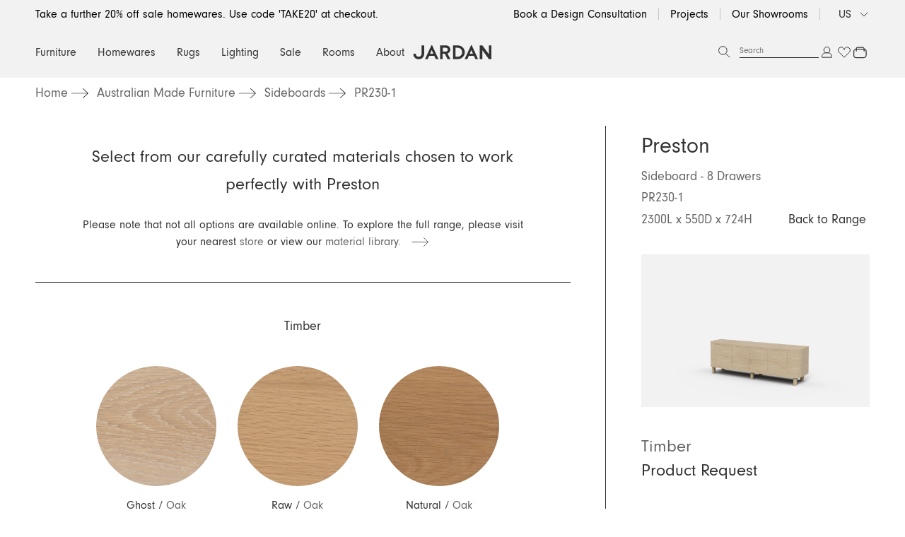

--- FILE ---
content_type: text/html; charset=utf-8
request_url: https://www.jardan.us/products/pr230-1
body_size: 98678
content:
<!doctype html>
<html lang="en-US">
<head>
<title>PR230-1 | Jardan US</title>
  <meta charset="utf-8">
  <meta http-equiv="X-UA-Compatible" content="IE=edge,chrome=1">
  <meta http-equiv="content-language" content="en-US">
  <meta name="description" content=""><link rel="icon" type="image/png" href="//www.jardan.us/cdn/shop/files/Jardan-Logo_Web-02.jpg?crop=center&height=32&v=1690505423&width=32">
  
    <link rel="canonical" href="https://www.jardan.us/products/pr230-1">
  

  <meta name="viewport" content="width=device-width,initial-scale=1,shrink-to-fit=no,user-scalable=0">
  <link rel="preconnect" href="https://fonts.shopifycdn.com" crossorigin>

  <!-- Google Tag Manager -->
  <script>(function(w,d,s,l,i){w[l]=w[l]||[];w[l].push({'gtm.start':
  new Date().getTime(),event:'gtm.js'});var f=d.getElementsByTagName(s)[0],
  j=d.createElement(s),dl=l!='dataLayer'?'&l='+l:'';j.async=true;j.src=
  'https://www.googletagmanager.com/gtm.js?id='+i+dl;f.parentNode.insertBefore(j,f);
  })(window,document,'script','dataLayer','GTM-MKGXMCW');</script>
  <!-- End Google Tag Manager -->

  <script>window.performance && window.performance.mark && window.performance.mark('shopify.content_for_header.start');</script><meta name="facebook-domain-verification" content="7d9jgxgy3sqz8rcju7x62d0tsdmouc">
<meta name="facebook-domain-verification" content="ohgj5t1g2koqh8gdojebp12jmbt8xm">
<meta name="facebook-domain-verification" content="azymf05cdd3onc6kvq6j74mvamwzfu">
<meta name="facebook-domain-verification" content="ezhchudtzk3bqh3rrwkltsbaqpcmbk">
<meta id="shopify-digital-wallet" name="shopify-digital-wallet" content="/26723745838/digital_wallets/dialog">
<meta name="shopify-checkout-api-token" content="c38099b58b9a955da85072d1d5acea77">
<meta id="in-context-paypal-metadata" data-shop-id="26723745838" data-venmo-supported="false" data-environment="production" data-locale="en_US" data-paypal-v4="true" data-currency="USD">
<link rel="alternate" hreflang="x-default" href="https://www.jardan.com.au/products/pr230-1">
<link rel="alternate" hreflang="en-AU" href="https://www.jardan.com.au/products/pr230-1">
<link rel="alternate" hreflang="en-CA" href="https://www.jardan.us/products/pr230-1">
<link rel="alternate" hreflang="en-US" href="https://www.jardan.us/products/pr230-1">
<link rel="alternate" type="application/json+oembed" href="https://www.jardan.us/products/pr230-1.oembed">
<script async="async" src="/checkouts/internal/preloads.js?locale=en-US"></script>
<link rel="preconnect" href="https://shop.app" crossorigin="anonymous">
<script async="async" src="https://shop.app/checkouts/internal/preloads.js?locale=en-US&shop_id=26723745838" crossorigin="anonymous"></script>
<script id="apple-pay-shop-capabilities" type="application/json">{"shopId":26723745838,"countryCode":"AU","currencyCode":"USD","merchantCapabilities":["supports3DS"],"merchantId":"gid:\/\/shopify\/Shop\/26723745838","merchantName":"Jardan","requiredBillingContactFields":["postalAddress","email","phone"],"requiredShippingContactFields":["postalAddress","email","phone"],"shippingType":"shipping","supportedNetworks":["visa","masterCard","amex","jcb"],"total":{"type":"pending","label":"Jardan","amount":"1.00"},"shopifyPaymentsEnabled":true,"supportsSubscriptions":true}</script>
<script id="shopify-features" type="application/json">{"accessToken":"c38099b58b9a955da85072d1d5acea77","betas":["rich-media-storefront-analytics"],"domain":"www.jardan.us","predictiveSearch":true,"shopId":26723745838,"locale":"en"}</script>
<script>var Shopify = Shopify || {};
Shopify.shop = "jardan-furniture.myshopify.com";
Shopify.locale = "en";
Shopify.currency = {"active":"USD","rate":"1.0"};
Shopify.country = "US";
Shopify.theme = {"name":"GWP Promotion","id":128389447726,"schema_name":"Jardan","schema_version":"1.0.0","theme_store_id":null,"role":"main"};
Shopify.theme.handle = "null";
Shopify.theme.style = {"id":null,"handle":null};
Shopify.cdnHost = "www.jardan.us/cdn";
Shopify.routes = Shopify.routes || {};
Shopify.routes.root = "/";</script>
<script type="module">!function(o){(o.Shopify=o.Shopify||{}).modules=!0}(window);</script>
<script>!function(o){function n(){var o=[];function n(){o.push(Array.prototype.slice.apply(arguments))}return n.q=o,n}var t=o.Shopify=o.Shopify||{};t.loadFeatures=n(),t.autoloadFeatures=n()}(window);</script>
<script>
  window.ShopifyPay = window.ShopifyPay || {};
  window.ShopifyPay.apiHost = "shop.app\/pay";
  window.ShopifyPay.redirectState = null;
</script>
<script id="shop-js-analytics" type="application/json">{"pageType":"product"}</script>
<script defer="defer" async type="module" src="//www.jardan.us/cdn/shopifycloud/shop-js/modules/v2/client.init-shop-cart-sync_BN7fPSNr.en.esm.js"></script>
<script defer="defer" async type="module" src="//www.jardan.us/cdn/shopifycloud/shop-js/modules/v2/chunk.common_Cbph3Kss.esm.js"></script>
<script defer="defer" async type="module" src="//www.jardan.us/cdn/shopifycloud/shop-js/modules/v2/chunk.modal_DKumMAJ1.esm.js"></script>
<script type="module">
  await import("//www.jardan.us/cdn/shopifycloud/shop-js/modules/v2/client.init-shop-cart-sync_BN7fPSNr.en.esm.js");
await import("//www.jardan.us/cdn/shopifycloud/shop-js/modules/v2/chunk.common_Cbph3Kss.esm.js");
await import("//www.jardan.us/cdn/shopifycloud/shop-js/modules/v2/chunk.modal_DKumMAJ1.esm.js");

  window.Shopify.SignInWithShop?.initShopCartSync?.({"fedCMEnabled":true,"windoidEnabled":true});

</script>
<script>
  window.Shopify = window.Shopify || {};
  if (!window.Shopify.featureAssets) window.Shopify.featureAssets = {};
  window.Shopify.featureAssets['shop-js'] = {"shop-cart-sync":["modules/v2/client.shop-cart-sync_CJVUk8Jm.en.esm.js","modules/v2/chunk.common_Cbph3Kss.esm.js","modules/v2/chunk.modal_DKumMAJ1.esm.js"],"init-fed-cm":["modules/v2/client.init-fed-cm_7Fvt41F4.en.esm.js","modules/v2/chunk.common_Cbph3Kss.esm.js","modules/v2/chunk.modal_DKumMAJ1.esm.js"],"init-shop-email-lookup-coordinator":["modules/v2/client.init-shop-email-lookup-coordinator_Cc088_bR.en.esm.js","modules/v2/chunk.common_Cbph3Kss.esm.js","modules/v2/chunk.modal_DKumMAJ1.esm.js"],"init-windoid":["modules/v2/client.init-windoid_hPopwJRj.en.esm.js","modules/v2/chunk.common_Cbph3Kss.esm.js","modules/v2/chunk.modal_DKumMAJ1.esm.js"],"shop-button":["modules/v2/client.shop-button_B0jaPSNF.en.esm.js","modules/v2/chunk.common_Cbph3Kss.esm.js","modules/v2/chunk.modal_DKumMAJ1.esm.js"],"shop-cash-offers":["modules/v2/client.shop-cash-offers_DPIskqss.en.esm.js","modules/v2/chunk.common_Cbph3Kss.esm.js","modules/v2/chunk.modal_DKumMAJ1.esm.js"],"shop-toast-manager":["modules/v2/client.shop-toast-manager_CK7RT69O.en.esm.js","modules/v2/chunk.common_Cbph3Kss.esm.js","modules/v2/chunk.modal_DKumMAJ1.esm.js"],"init-shop-cart-sync":["modules/v2/client.init-shop-cart-sync_BN7fPSNr.en.esm.js","modules/v2/chunk.common_Cbph3Kss.esm.js","modules/v2/chunk.modal_DKumMAJ1.esm.js"],"init-customer-accounts-sign-up":["modules/v2/client.init-customer-accounts-sign-up_CfPf4CXf.en.esm.js","modules/v2/client.shop-login-button_DeIztwXF.en.esm.js","modules/v2/chunk.common_Cbph3Kss.esm.js","modules/v2/chunk.modal_DKumMAJ1.esm.js"],"pay-button":["modules/v2/client.pay-button_CgIwFSYN.en.esm.js","modules/v2/chunk.common_Cbph3Kss.esm.js","modules/v2/chunk.modal_DKumMAJ1.esm.js"],"init-customer-accounts":["modules/v2/client.init-customer-accounts_DQ3x16JI.en.esm.js","modules/v2/client.shop-login-button_DeIztwXF.en.esm.js","modules/v2/chunk.common_Cbph3Kss.esm.js","modules/v2/chunk.modal_DKumMAJ1.esm.js"],"avatar":["modules/v2/client.avatar_BTnouDA3.en.esm.js"],"init-shop-for-new-customer-accounts":["modules/v2/client.init-shop-for-new-customer-accounts_CsZy_esa.en.esm.js","modules/v2/client.shop-login-button_DeIztwXF.en.esm.js","modules/v2/chunk.common_Cbph3Kss.esm.js","modules/v2/chunk.modal_DKumMAJ1.esm.js"],"shop-follow-button":["modules/v2/client.shop-follow-button_BRMJjgGd.en.esm.js","modules/v2/chunk.common_Cbph3Kss.esm.js","modules/v2/chunk.modal_DKumMAJ1.esm.js"],"checkout-modal":["modules/v2/client.checkout-modal_B9Drz_yf.en.esm.js","modules/v2/chunk.common_Cbph3Kss.esm.js","modules/v2/chunk.modal_DKumMAJ1.esm.js"],"shop-login-button":["modules/v2/client.shop-login-button_DeIztwXF.en.esm.js","modules/v2/chunk.common_Cbph3Kss.esm.js","modules/v2/chunk.modal_DKumMAJ1.esm.js"],"lead-capture":["modules/v2/client.lead-capture_DXYzFM3R.en.esm.js","modules/v2/chunk.common_Cbph3Kss.esm.js","modules/v2/chunk.modal_DKumMAJ1.esm.js"],"shop-login":["modules/v2/client.shop-login_CA5pJqmO.en.esm.js","modules/v2/chunk.common_Cbph3Kss.esm.js","modules/v2/chunk.modal_DKumMAJ1.esm.js"],"payment-terms":["modules/v2/client.payment-terms_BxzfvcZJ.en.esm.js","modules/v2/chunk.common_Cbph3Kss.esm.js","modules/v2/chunk.modal_DKumMAJ1.esm.js"]};
</script>
<script>(function() {
  var isLoaded = false;
  function asyncLoad() {
    if (isLoaded) return;
    isLoaded = true;
    var urls = ["\/\/code.tidio.co\/h6rzr59f2trm3ttrfagqvmetmp8hhrob.js?shop=jardan-furniture.myshopify.com","\/\/www.powr.io\/powr.js?powr-token=jardan-furniture.myshopify.com\u0026external-type=shopify\u0026shop=jardan-furniture.myshopify.com","\/\/backinstock.useamp.com\/widget\/25396_1767155242.js?category=bis\u0026v=6\u0026shop=jardan-furniture.myshopify.com"];
    for (var i = 0; i < urls.length; i++) {
      var s = document.createElement('script');
      s.type = 'text/javascript';
      s.async = true;
      s.src = urls[i];
      var x = document.getElementsByTagName('script')[0];
      x.parentNode.insertBefore(s, x);
    }
  };
  if(window.attachEvent) {
    window.attachEvent('onload', asyncLoad);
  } else {
    window.addEventListener('load', asyncLoad, false);
  }
})();</script>
<script id="__st">var __st={"a":26723745838,"offset":39600,"reqid":"b00c3b84-1440-43bc-a98d-88018994d38b-1769900675","pageurl":"www.jardan.us\/products\/pr230-1","u":"2c03d76cad12","p":"product","rtyp":"product","rid":4656893886510};</script>
<script>window.ShopifyPaypalV4VisibilityTracking = true;</script>
<script id="captcha-bootstrap">!function(){'use strict';const t='contact',e='account',n='new_comment',o=[[t,t],['blogs',n],['comments',n],[t,'customer']],c=[[e,'customer_login'],[e,'guest_login'],[e,'recover_customer_password'],[e,'create_customer']],r=t=>t.map((([t,e])=>`form[action*='/${t}']:not([data-nocaptcha='true']) input[name='form_type'][value='${e}']`)).join(','),a=t=>()=>t?[...document.querySelectorAll(t)].map((t=>t.form)):[];function s(){const t=[...o],e=r(t);return a(e)}const i='password',u='form_key',d=['recaptcha-v3-token','g-recaptcha-response','h-captcha-response',i],f=()=>{try{return window.sessionStorage}catch{return}},m='__shopify_v',_=t=>t.elements[u];function p(t,e,n=!1){try{const o=window.sessionStorage,c=JSON.parse(o.getItem(e)),{data:r}=function(t){const{data:e,action:n}=t;return t[m]||n?{data:e,action:n}:{data:t,action:n}}(c);for(const[e,n]of Object.entries(r))t.elements[e]&&(t.elements[e].value=n);n&&o.removeItem(e)}catch(o){console.error('form repopulation failed',{error:o})}}const l='form_type',E='cptcha';function T(t){t.dataset[E]=!0}const w=window,h=w.document,L='Shopify',v='ce_forms',y='captcha';let A=!1;((t,e)=>{const n=(g='f06e6c50-85a8-45c8-87d0-21a2b65856fe',I='https://cdn.shopify.com/shopifycloud/storefront-forms-hcaptcha/ce_storefront_forms_captcha_hcaptcha.v1.5.2.iife.js',D={infoText:'Protected by hCaptcha',privacyText:'Privacy',termsText:'Terms'},(t,e,n)=>{const o=w[L][v],c=o.bindForm;if(c)return c(t,g,e,D).then(n);var r;o.q.push([[t,g,e,D],n]),r=I,A||(h.body.append(Object.assign(h.createElement('script'),{id:'captcha-provider',async:!0,src:r})),A=!0)});var g,I,D;w[L]=w[L]||{},w[L][v]=w[L][v]||{},w[L][v].q=[],w[L][y]=w[L][y]||{},w[L][y].protect=function(t,e){n(t,void 0,e),T(t)},Object.freeze(w[L][y]),function(t,e,n,w,h,L){const[v,y,A,g]=function(t,e,n){const i=e?o:[],u=t?c:[],d=[...i,...u],f=r(d),m=r(i),_=r(d.filter((([t,e])=>n.includes(e))));return[a(f),a(m),a(_),s()]}(w,h,L),I=t=>{const e=t.target;return e instanceof HTMLFormElement?e:e&&e.form},D=t=>v().includes(t);t.addEventListener('submit',(t=>{const e=I(t);if(!e)return;const n=D(e)&&!e.dataset.hcaptchaBound&&!e.dataset.recaptchaBound,o=_(e),c=g().includes(e)&&(!o||!o.value);(n||c)&&t.preventDefault(),c&&!n&&(function(t){try{if(!f())return;!function(t){const e=f();if(!e)return;const n=_(t);if(!n)return;const o=n.value;o&&e.removeItem(o)}(t);const e=Array.from(Array(32),(()=>Math.random().toString(36)[2])).join('');!function(t,e){_(t)||t.append(Object.assign(document.createElement('input'),{type:'hidden',name:u})),t.elements[u].value=e}(t,e),function(t,e){const n=f();if(!n)return;const o=[...t.querySelectorAll(`input[type='${i}']`)].map((({name:t})=>t)),c=[...d,...o],r={};for(const[a,s]of new FormData(t).entries())c.includes(a)||(r[a]=s);n.setItem(e,JSON.stringify({[m]:1,action:t.action,data:r}))}(t,e)}catch(e){console.error('failed to persist form',e)}}(e),e.submit())}));const S=(t,e)=>{t&&!t.dataset[E]&&(n(t,e.some((e=>e===t))),T(t))};for(const o of['focusin','change'])t.addEventListener(o,(t=>{const e=I(t);D(e)&&S(e,y())}));const B=e.get('form_key'),M=e.get(l),P=B&&M;t.addEventListener('DOMContentLoaded',(()=>{const t=y();if(P)for(const e of t)e.elements[l].value===M&&p(e,B);[...new Set([...A(),...v().filter((t=>'true'===t.dataset.shopifyCaptcha))])].forEach((e=>S(e,t)))}))}(h,new URLSearchParams(w.location.search),n,t,e,['guest_login'])})(!0,!0)}();</script>
<script integrity="sha256-4kQ18oKyAcykRKYeNunJcIwy7WH5gtpwJnB7kiuLZ1E=" data-source-attribution="shopify.loadfeatures" defer="defer" src="//www.jardan.us/cdn/shopifycloud/storefront/assets/storefront/load_feature-a0a9edcb.js" crossorigin="anonymous"></script>
<script crossorigin="anonymous" defer="defer" src="//www.jardan.us/cdn/shopifycloud/storefront/assets/shopify_pay/storefront-65b4c6d7.js?v=20250812"></script>
<script data-source-attribution="shopify.dynamic_checkout.dynamic.init">var Shopify=Shopify||{};Shopify.PaymentButton=Shopify.PaymentButton||{isStorefrontPortableWallets:!0,init:function(){window.Shopify.PaymentButton.init=function(){};var t=document.createElement("script");t.src="https://www.jardan.us/cdn/shopifycloud/portable-wallets/latest/portable-wallets.en.js",t.type="module",document.head.appendChild(t)}};
</script>
<script data-source-attribution="shopify.dynamic_checkout.buyer_consent">
  function portableWalletsHideBuyerConsent(e){var t=document.getElementById("shopify-buyer-consent"),n=document.getElementById("shopify-subscription-policy-button");t&&n&&(t.classList.add("hidden"),t.setAttribute("aria-hidden","true"),n.removeEventListener("click",e))}function portableWalletsShowBuyerConsent(e){var t=document.getElementById("shopify-buyer-consent"),n=document.getElementById("shopify-subscription-policy-button");t&&n&&(t.classList.remove("hidden"),t.removeAttribute("aria-hidden"),n.addEventListener("click",e))}window.Shopify?.PaymentButton&&(window.Shopify.PaymentButton.hideBuyerConsent=portableWalletsHideBuyerConsent,window.Shopify.PaymentButton.showBuyerConsent=portableWalletsShowBuyerConsent);
</script>
<script data-source-attribution="shopify.dynamic_checkout.cart.bootstrap">document.addEventListener("DOMContentLoaded",(function(){function t(){return document.querySelector("shopify-accelerated-checkout-cart, shopify-accelerated-checkout")}if(t())Shopify.PaymentButton.init();else{new MutationObserver((function(e,n){t()&&(Shopify.PaymentButton.init(),n.disconnect())})).observe(document.body,{childList:!0,subtree:!0})}}));
</script>
<link id="shopify-accelerated-checkout-styles" rel="stylesheet" media="screen" href="https://www.jardan.us/cdn/shopifycloud/portable-wallets/latest/accelerated-checkout-backwards-compat.css" crossorigin="anonymous">
<style id="shopify-accelerated-checkout-cart">
        #shopify-buyer-consent {
  margin-top: 1em;
  display: inline-block;
  width: 100%;
}

#shopify-buyer-consent.hidden {
  display: none;
}

#shopify-subscription-policy-button {
  background: none;
  border: none;
  padding: 0;
  text-decoration: underline;
  font-size: inherit;
  cursor: pointer;
}

#shopify-subscription-policy-button::before {
  box-shadow: none;
}

      </style>

<script>window.performance && window.performance.mark && window.performance.mark('shopify.content_for_header.end');</script>
<!--<script id="bold-platform-data" type="application/json">
    {
        "shop": {
            "domain": "www.jardan.com.au",
            "permanent_domain": "jardan-furniture.myshopify.com",
            "url": "https://www.jardan.com.au",
            "secure_url": "https://www.jardan.com.au",
            "money_format": "${{amount}}",
            "currency": "AUD"
        },
        "customer": {
            "id": null,
            "tags": null
        },
        "cart": {"note":null,"attributes":{},"original_total_price":0,"total_price":0,"total_discount":0,"total_weight":0.0,"item_count":0,"items":[],"requires_shipping":false,"currency":"USD","items_subtotal_price":0,"cart_level_discount_applications":[],"checkout_charge_amount":0},
        "template": "product",
        "product": {"id":4656893886510,"title":"PR230-1","handle":"pr230-1","description":"","published_at":"2021-09-29T15:06:07+10:00","created_at":"2020-10-01T22:56:50+10:00","vendor":"Jardan","type":"Furniture","tags":["category: Storage","range: Preston","size: Sideboard - 8 Drawers"],"price":1127600,"price_min":1127600,"price_max":1247400,"available":true,"price_varies":true,"compare_at_price":null,"compare_at_price_min":0,"compare_at_price_max":0,"compare_at_price_varies":false,"variants":[{"id":32683784863790,"title":"Oak","option1":"Oak","option2":null,"option3":null,"sku":"112483_0_0","requires_shipping":true,"taxable":true,"featured_image":{"id":32514060714030,"product_id":4656893886510,"position":2,"created_at":"2025-07-08T07:52:08+10:00","updated_at":"2025-07-08T07:52:08+10:00","alt":"PR230-1","width":3000,"height":2000,"src":"\/\/www.jardan.us\/cdn\/shop\/files\/PR230_1_CHECKOUT_d1669e95-f5a8-43c5-8876-6450cd76d16a.png?v=1751925128","variant_ids":[32683784863790,41295978725422]},"available":true,"name":"PR230-1 - Oak","public_title":"Oak","options":["Oak"],"price":1127600,"weight":0,"compare_at_price":null,"inventory_management":"shopify","barcode":null,"featured_media":{"alt":"PR230-1","id":24442029178926,"position":2,"preview_image":{"aspect_ratio":1.5,"height":2000,"width":3000,"src":"\/\/www.jardan.us\/cdn\/shop\/files\/PR230_1_CHECKOUT_d1669e95-f5a8-43c5-8876-6450cd76d16a.png?v=1751925128"}},"requires_selling_plan":false,"selling_plan_allocations":[{"price_adjustments":[{"position":1,"price":1127600}],"price":1127600,"compare_at_price":1127600,"per_delivery_price":1127600,"selling_plan_id":1160118318,"selling_plan_group_id":"dda620b0e77dd43a5a5670b3462c971e60b96212"}],"quantity_rule":{"min":1,"max":null,"increment":1}},{"id":41295978725422,"title":"Walnut","option1":"Walnut","option2":null,"option3":null,"sku":"263654_0_0","requires_shipping":true,"taxable":true,"featured_image":{"id":32514060714030,"product_id":4656893886510,"position":2,"created_at":"2025-07-08T07:52:08+10:00","updated_at":"2025-07-08T07:52:08+10:00","alt":"PR230-1","width":3000,"height":2000,"src":"\/\/www.jardan.us\/cdn\/shop\/files\/PR230_1_CHECKOUT_d1669e95-f5a8-43c5-8876-6450cd76d16a.png?v=1751925128","variant_ids":[32683784863790,41295978725422]},"available":true,"name":"PR230-1 - Walnut","public_title":"Walnut","options":["Walnut"],"price":1247400,"weight":0,"compare_at_price":null,"inventory_management":"shopify","barcode":null,"featured_media":{"alt":"PR230-1","id":24442029178926,"position":2,"preview_image":{"aspect_ratio":1.5,"height":2000,"width":3000,"src":"\/\/www.jardan.us\/cdn\/shop\/files\/PR230_1_CHECKOUT_d1669e95-f5a8-43c5-8876-6450cd76d16a.png?v=1751925128"}},"requires_selling_plan":false,"selling_plan_allocations":[{"price_adjustments":[{"position":1,"price":1247400}],"price":1247400,"compare_at_price":1247400,"per_delivery_price":1247400,"selling_plan_id":1160118318,"selling_plan_group_id":"dda620b0e77dd43a5a5670b3462c971e60b96212"}],"quantity_rule":{"min":1,"max":null,"increment":1}}],"images":["\/\/www.jardan.us\/cdn\/shop\/files\/PR230_1_HERO_3ab9390c-a65f-4cb5-8fa2-7bdc4ef1f2d4.png?v=1751925128","\/\/www.jardan.us\/cdn\/shop\/files\/PR230_1_CHECKOUT_d1669e95-f5a8-43c5-8876-6450cd76d16a.png?v=1751925128"],"featured_image":"\/\/www.jardan.us\/cdn\/shop\/files\/PR230_1_HERO_3ab9390c-a65f-4cb5-8fa2-7bdc4ef1f2d4.png?v=1751925128","options":["Timber"],"media":[{"alt":"PR230-1","id":24442029146158,"position":1,"preview_image":{"aspect_ratio":1.5,"height":1280,"width":1920,"src":"\/\/www.jardan.us\/cdn\/shop\/files\/PR230_1_HERO_3ab9390c-a65f-4cb5-8fa2-7bdc4ef1f2d4.png?v=1751925128"},"aspect_ratio":1.5,"height":1280,"media_type":"image","src":"\/\/www.jardan.us\/cdn\/shop\/files\/PR230_1_HERO_3ab9390c-a65f-4cb5-8fa2-7bdc4ef1f2d4.png?v=1751925128","width":1920},{"alt":"PR230-1","id":24442029178926,"position":2,"preview_image":{"aspect_ratio":1.5,"height":2000,"width":3000,"src":"\/\/www.jardan.us\/cdn\/shop\/files\/PR230_1_CHECKOUT_d1669e95-f5a8-43c5-8876-6450cd76d16a.png?v=1751925128"},"aspect_ratio":1.5,"height":2000,"media_type":"image","src":"\/\/www.jardan.us\/cdn\/shop\/files\/PR230_1_CHECKOUT_d1669e95-f5a8-43c5-8876-6450cd76d16a.png?v=1751925128","width":3000}],"requires_selling_plan":false,"selling_plan_groups":[{"id":"dda620b0e77dd43a5a5670b3462c971e60b96212","name":"PreOrder by AMP","options":[{"name":"Pay full now","position":1,"values":["Pay full now"]}],"selling_plans":[{"id":1160118318,"name":"Full upfront payment, ships as soon as possible","description":null,"options":[{"name":"Pay full now","position":1,"value":"Pay full now"}],"recurring_deliveries":false,"price_adjustments":[{"order_count":null,"position":1,"value_type":"percentage","value":0}],"checkout_charge":{"value_type":"percentage","value":100}}],"app_id":"amp-preorder"}],"content":""},
        "collection": null
    }
</script>
<style>
    .money[data-product-id], .money[data-product-handle], .money[data-variant-id], .money[data-line-index], .money[data-cart-total] {
        animation: moneyAnimation 0s 2s forwards;
        visibility: hidden;
    }
    @keyframes moneyAnimation {
        to   { visibility: visible; }
    }
</style>

<script src="https://static.boldcommerce.com/bold-platform/sf/pr.js" type="text/javascript"></script>Header hook for plugins -->

<!--begin-bc-sf-filter-css-->
  <style data-id="bc-sf-filter-style" type="text/css">
      #bc-sf-filter-options-wrapper .bc-sf-filter-option-block .bc-sf-filter-block-title h3,
      #bc-sf-filter-tree-h .bc-sf-filter-option-block .bc-sf-filter-block-title a {color: rgba(18,18,18,1) !important;font-weight: 700 !important;}
    
     .bc-sf-filter-option-block .bc-sf-filter-block-title h3>span:before {border-top-color: rgba(18,18,18,1) !important;}
      .bc-sf-filter-option-block .bc-sf-filter-block-title h3>span.up:before {border-bottom-color: rgba(18,18,18,1) !important;}
    
      #bc-sf-filter-options-wrapper .bc-sf-filter-option-block .bc-sf-filter-block-content ul li a,
      #bc-sf-filter-tree-h .bc-sf-filter-option-block .bc-sf-filter-block-content ul li a,
      .bc-sf-filter-option-block-sub_category .bc-sf-filter-block-content ul li h3 a,
      .bc-sf-filter-selection-wrapper .bc-sf-filter-selected-items .selected-item>a,
      .bc-sf-filter-selection-wrapper .bc-sf-filter-block-title h3,
      .bc-sf-filter-clear, 
      .bc-sf-filter-clear-all{}
    
      .bc-sf-filter-option-block-sub_category .bc-sf-filter-option-single-list li span.sub-icon:before {}
      .bc-sf-filter-option-block-sub_category .bc-sf-filter-option-single-list li span.sub-icon.sub-up:before {}

      #bc-sf-filter-tree-mobile button {}
    </style><link href="//www.jardan.us/cdn/shop/t/248/assets/bc-sf-filter.scss.css?v=152440382495135502031764714224" rel="stylesheet" type="text/css" media="all" /><!--start-bc-al-css--><!--end-bc-al-css-->
    <!--start-bc-widget-css--><link href="//www.jardan.us/cdn/shop/t/248/assets/bc-widget-slider.scss.css?v=2543438864943775971764714200" rel="stylesheet" type="text/css" media="all" />
<!--end-bc-widget-css-->

<!--end-bc-sf-filter-css-->
  <link href="//www.jardan.us/cdn/shop/t/248/assets/styles.css?v=38710262304311289881764905047" rel="stylesheet" type="text/css" media="all" />
  <link href="//www.jardan.us/cdn/shop/t/248/assets/custom.scss.css?v=112601575665230744811764714199" rel="stylesheet" type="text/css" media="all" />
  <script src="//www.jardan.us/cdn/shopifycloud/storefront/assets/themes_support/shopify_common-5f594365.js" type="text/javascript"></script>
    <style>
    :root{
        /* == Assets == */
        --asset-info-icon: url(//www.jardan.us/cdn/shop/t/248/assets/icon-info.png?v=92416524323722247621764714217);
    }
    </style>
<!-- Hotjar Tracking Code for www.jardan.com.au -->
<script>
    (function(h,o,t,j,a,r){
        h.hj=h.hj||function(){(h.hj.q=h.hj.q||[]).push(arguments)};
        h._hjSettings={hjid:2408122,hjsv:6};
        a=o.getElementsByTagName('head')[0];
        r=o.createElement('script');r.async=1;
        r.src=t+h._hjSettings.hjid+j+h._hjSettings.hjsv;
        a.appendChild(r);
    })(window,document,'https://static.hotjar.com/c/hotjar-','.js?sv=');
</script>
<script src="https://cdnjs.cloudflare.com/ajax/libs/jquery/3.2.1/jquery.min.js"></script><script>
;(function(window, $) {
	$(document).ready(function() {
		$.ajax({
			type: 'GET',
			url: 'https://ipwhois.pro/?key=7UKlUXEKHiXSzICJ',
			async: true,
			beforeSend: function(data) {
			},
			success: function(data) {
				const event = new CustomEvent('ipwhois:success', { detail: data });
				document.body.dataset.geoCountry = data.country_code;
				document.body.dataset.geoContinent = data.continent_code;
				window.dispatchEvent(event);
				window.ipwhoisData = data;
			}
		});
	});
})(window, jQuery)
</script>


<script type="application/ld+json">
{
  "@context": "https://schema.org",
  "@type": "Organization",
  "name": "Jardan",
  "url": "https://www.jardan.com.au/",
  "logo": "https://cdn.shopify.com/s/files/1/0267/2374/5838/files/jardan_logo.jpg",
  "sameAs": [
    "https://www.facebook.com/jardanfurniture",
    "https://www.instagram.com/jardanfurniture/",
    "https://www.pinterest.com.au/jardanfurniture/"
  ]
}
</script>
<style data-shopify>
body[data-geo-country="AF"] .geo-render.geo-render--hide-AF, body:not([data-geo-country="AF"]) .geo-render.geo-render--show-AF, body[data-geo-country="AX"] .geo-render.geo-render--hide-AX, body:not([data-geo-country="AX"]) .geo-render.geo-render--show-AX, body[data-geo-country="AL"] .geo-render.geo-render--hide-AL, body:not([data-geo-country="AL"]) .geo-render.geo-render--show-AL, body[data-geo-country="DZ"] .geo-render.geo-render--hide-DZ, body:not([data-geo-country="DZ"]) .geo-render.geo-render--show-DZ, body[data-geo-country="AD"] .geo-render.geo-render--hide-AD, body:not([data-geo-country="AD"]) .geo-render.geo-render--show-AD, body[data-geo-country="AO"] .geo-render.geo-render--hide-AO, body:not([data-geo-country="AO"]) .geo-render.geo-render--show-AO, body[data-geo-country="AI"] .geo-render.geo-render--hide-AI, body:not([data-geo-country="AI"]) .geo-render.geo-render--show-AI, body[data-geo-country="AG"] .geo-render.geo-render--hide-AG, body:not([data-geo-country="AG"]) .geo-render.geo-render--show-AG, body[data-geo-country="AR"] .geo-render.geo-render--hide-AR, body:not([data-geo-country="AR"]) .geo-render.geo-render--show-AR, body[data-geo-country="AM"] .geo-render.geo-render--hide-AM, body:not([data-geo-country="AM"]) .geo-render.geo-render--show-AM, body[data-geo-country="AW"] .geo-render.geo-render--hide-AW, body:not([data-geo-country="AW"]) .geo-render.geo-render--show-AW, body[data-geo-country="AC"] .geo-render.geo-render--hide-AC, body:not([data-geo-country="AC"]) .geo-render.geo-render--show-AC, body[data-geo-country="AU"] .geo-render.geo-render--hide-AU, body:not([data-geo-country="AU"]) .geo-render.geo-render--show-AU, body[data-geo-country="AT"] .geo-render.geo-render--hide-AT, body:not([data-geo-country="AT"]) .geo-render.geo-render--show-AT, body[data-geo-country="AZ"] .geo-render.geo-render--hide-AZ, body:not([data-geo-country="AZ"]) .geo-render.geo-render--show-AZ, body[data-geo-country="BS"] .geo-render.geo-render--hide-BS, body:not([data-geo-country="BS"]) .geo-render.geo-render--show-BS, body[data-geo-country="BH"] .geo-render.geo-render--hide-BH, body:not([data-geo-country="BH"]) .geo-render.geo-render--show-BH, body[data-geo-country="BD"] .geo-render.geo-render--hide-BD, body:not([data-geo-country="BD"]) .geo-render.geo-render--show-BD, body[data-geo-country="BB"] .geo-render.geo-render--hide-BB, body:not([data-geo-country="BB"]) .geo-render.geo-render--show-BB, body[data-geo-country="BY"] .geo-render.geo-render--hide-BY, body:not([data-geo-country="BY"]) .geo-render.geo-render--show-BY, body[data-geo-country="BE"] .geo-render.geo-render--hide-BE, body:not([data-geo-country="BE"]) .geo-render.geo-render--show-BE, body[data-geo-country="BZ"] .geo-render.geo-render--hide-BZ, body:not([data-geo-country="BZ"]) .geo-render.geo-render--show-BZ, body[data-geo-country="BJ"] .geo-render.geo-render--hide-BJ, body:not([data-geo-country="BJ"]) .geo-render.geo-render--show-BJ, body[data-geo-country="BM"] .geo-render.geo-render--hide-BM, body:not([data-geo-country="BM"]) .geo-render.geo-render--show-BM, body[data-geo-country="BT"] .geo-render.geo-render--hide-BT, body:not([data-geo-country="BT"]) .geo-render.geo-render--show-BT, body[data-geo-country="BO"] .geo-render.geo-render--hide-BO, body:not([data-geo-country="BO"]) .geo-render.geo-render--show-BO, body[data-geo-country="BA"] .geo-render.geo-render--hide-BA, body:not([data-geo-country="BA"]) .geo-render.geo-render--show-BA, body[data-geo-country="BW"] .geo-render.geo-render--hide-BW, body:not([data-geo-country="BW"]) .geo-render.geo-render--show-BW, body[data-geo-country="BR"] .geo-render.geo-render--hide-BR, body:not([data-geo-country="BR"]) .geo-render.geo-render--show-BR, body[data-geo-country="IO"] .geo-render.geo-render--hide-IO, body:not([data-geo-country="IO"]) .geo-render.geo-render--show-IO, body[data-geo-country="VG"] .geo-render.geo-render--hide-VG, body:not([data-geo-country="VG"]) .geo-render.geo-render--show-VG, body[data-geo-country="BN"] .geo-render.geo-render--hide-BN, body:not([data-geo-country="BN"]) .geo-render.geo-render--show-BN, body[data-geo-country="BG"] .geo-render.geo-render--hide-BG, body:not([data-geo-country="BG"]) .geo-render.geo-render--show-BG, body[data-geo-country="BF"] .geo-render.geo-render--hide-BF, body:not([data-geo-country="BF"]) .geo-render.geo-render--show-BF, body[data-geo-country="BI"] .geo-render.geo-render--hide-BI, body:not([data-geo-country="BI"]) .geo-render.geo-render--show-BI, body[data-geo-country="KH"] .geo-render.geo-render--hide-KH, body:not([data-geo-country="KH"]) .geo-render.geo-render--show-KH, body[data-geo-country="CM"] .geo-render.geo-render--hide-CM, body:not([data-geo-country="CM"]) .geo-render.geo-render--show-CM, body[data-geo-country="CA"] .geo-render.geo-render--hide-CA, body:not([data-geo-country="CA"]) .geo-render.geo-render--show-CA, body[data-geo-country="CV"] .geo-render.geo-render--hide-CV, body:not([data-geo-country="CV"]) .geo-render.geo-render--show-CV, body[data-geo-country="BQ"] .geo-render.geo-render--hide-BQ, body:not([data-geo-country="BQ"]) .geo-render.geo-render--show-BQ, body[data-geo-country="KY"] .geo-render.geo-render--hide-KY, body:not([data-geo-country="KY"]) .geo-render.geo-render--show-KY, body[data-geo-country="CF"] .geo-render.geo-render--hide-CF, body:not([data-geo-country="CF"]) .geo-render.geo-render--show-CF, body[data-geo-country="TD"] .geo-render.geo-render--hide-TD, body:not([data-geo-country="TD"]) .geo-render.geo-render--show-TD, body[data-geo-country="CL"] .geo-render.geo-render--hide-CL, body:not([data-geo-country="CL"]) .geo-render.geo-render--show-CL, body[data-geo-country="CN"] .geo-render.geo-render--hide-CN, body:not([data-geo-country="CN"]) .geo-render.geo-render--show-CN, body[data-geo-country="CX"] .geo-render.geo-render--hide-CX, body:not([data-geo-country="CX"]) .geo-render.geo-render--show-CX, body[data-geo-country="CC"] .geo-render.geo-render--hide-CC, body:not([data-geo-country="CC"]) .geo-render.geo-render--show-CC, body[data-geo-country="CO"] .geo-render.geo-render--hide-CO, body:not([data-geo-country="CO"]) .geo-render.geo-render--show-CO, body[data-geo-country="KM"] .geo-render.geo-render--hide-KM, body:not([data-geo-country="KM"]) .geo-render.geo-render--show-KM, body[data-geo-country="CG"] .geo-render.geo-render--hide-CG, body:not([data-geo-country="CG"]) .geo-render.geo-render--show-CG, body[data-geo-country="CD"] .geo-render.geo-render--hide-CD, body:not([data-geo-country="CD"]) .geo-render.geo-render--show-CD, body[data-geo-country="CK"] .geo-render.geo-render--hide-CK, body:not([data-geo-country="CK"]) .geo-render.geo-render--show-CK, body[data-geo-country="CR"] .geo-render.geo-render--hide-CR, body:not([data-geo-country="CR"]) .geo-render.geo-render--show-CR, body[data-geo-country="CI"] .geo-render.geo-render--hide-CI, body:not([data-geo-country="CI"]) .geo-render.geo-render--show-CI, body[data-geo-country="HR"] .geo-render.geo-render--hide-HR, body:not([data-geo-country="HR"]) .geo-render.geo-render--show-HR, body[data-geo-country="CW"] .geo-render.geo-render--hide-CW, body:not([data-geo-country="CW"]) .geo-render.geo-render--show-CW, body[data-geo-country="CY"] .geo-render.geo-render--hide-CY, body:not([data-geo-country="CY"]) .geo-render.geo-render--show-CY, body[data-geo-country="CZ"] .geo-render.geo-render--hide-CZ, body:not([data-geo-country="CZ"]) .geo-render.geo-render--show-CZ, body[data-geo-country="DK"] .geo-render.geo-render--hide-DK, body:not([data-geo-country="DK"]) .geo-render.geo-render--show-DK, body[data-geo-country="DJ"] .geo-render.geo-render--hide-DJ, body:not([data-geo-country="DJ"]) .geo-render.geo-render--show-DJ, body[data-geo-country="DM"] .geo-render.geo-render--hide-DM, body:not([data-geo-country="DM"]) .geo-render.geo-render--show-DM, body[data-geo-country="DO"] .geo-render.geo-render--hide-DO, body:not([data-geo-country="DO"]) .geo-render.geo-render--show-DO, body[data-geo-country="EC"] .geo-render.geo-render--hide-EC, body:not([data-geo-country="EC"]) .geo-render.geo-render--show-EC, body[data-geo-country="EG"] .geo-render.geo-render--hide-EG, body:not([data-geo-country="EG"]) .geo-render.geo-render--show-EG, body[data-geo-country="SV"] .geo-render.geo-render--hide-SV, body:not([data-geo-country="SV"]) .geo-render.geo-render--show-SV, body[data-geo-country="GQ"] .geo-render.geo-render--hide-GQ, body:not([data-geo-country="GQ"]) .geo-render.geo-render--show-GQ, body[data-geo-country="ER"] .geo-render.geo-render--hide-ER, body:not([data-geo-country="ER"]) .geo-render.geo-render--show-ER, body[data-geo-country="EE"] .geo-render.geo-render--hide-EE, body:not([data-geo-country="EE"]) .geo-render.geo-render--show-EE, body[data-geo-country="SZ"] .geo-render.geo-render--hide-SZ, body:not([data-geo-country="SZ"]) .geo-render.geo-render--show-SZ, body[data-geo-country="ET"] .geo-render.geo-render--hide-ET, body:not([data-geo-country="ET"]) .geo-render.geo-render--show-ET, body[data-geo-country="FK"] .geo-render.geo-render--hide-FK, body:not([data-geo-country="FK"]) .geo-render.geo-render--show-FK, body[data-geo-country="FO"] .geo-render.geo-render--hide-FO, body:not([data-geo-country="FO"]) .geo-render.geo-render--show-FO, body[data-geo-country="FJ"] .geo-render.geo-render--hide-FJ, body:not([data-geo-country="FJ"]) .geo-render.geo-render--show-FJ, body[data-geo-country="FI"] .geo-render.geo-render--hide-FI, body:not([data-geo-country="FI"]) .geo-render.geo-render--show-FI, body[data-geo-country="FR"] .geo-render.geo-render--hide-FR, body:not([data-geo-country="FR"]) .geo-render.geo-render--show-FR, body[data-geo-country="GF"] .geo-render.geo-render--hide-GF, body:not([data-geo-country="GF"]) .geo-render.geo-render--show-GF, body[data-geo-country="PF"] .geo-render.geo-render--hide-PF, body:not([data-geo-country="PF"]) .geo-render.geo-render--show-PF, body[data-geo-country="TF"] .geo-render.geo-render--hide-TF, body:not([data-geo-country="TF"]) .geo-render.geo-render--show-TF, body[data-geo-country="GA"] .geo-render.geo-render--hide-GA, body:not([data-geo-country="GA"]) .geo-render.geo-render--show-GA, body[data-geo-country="GM"] .geo-render.geo-render--hide-GM, body:not([data-geo-country="GM"]) .geo-render.geo-render--show-GM, body[data-geo-country="GE"] .geo-render.geo-render--hide-GE, body:not([data-geo-country="GE"]) .geo-render.geo-render--show-GE, body[data-geo-country="DE"] .geo-render.geo-render--hide-DE, body:not([data-geo-country="DE"]) .geo-render.geo-render--show-DE, body[data-geo-country="GH"] .geo-render.geo-render--hide-GH, body:not([data-geo-country="GH"]) .geo-render.geo-render--show-GH, body[data-geo-country="GI"] .geo-render.geo-render--hide-GI, body:not([data-geo-country="GI"]) .geo-render.geo-render--show-GI, body[data-geo-country="GR"] .geo-render.geo-render--hide-GR, body:not([data-geo-country="GR"]) .geo-render.geo-render--show-GR, body[data-geo-country="GL"] .geo-render.geo-render--hide-GL, body:not([data-geo-country="GL"]) .geo-render.geo-render--show-GL, body[data-geo-country="GD"] .geo-render.geo-render--hide-GD, body:not([data-geo-country="GD"]) .geo-render.geo-render--show-GD, body[data-geo-country="GP"] .geo-render.geo-render--hide-GP, body:not([data-geo-country="GP"]) .geo-render.geo-render--show-GP, body[data-geo-country="GT"] .geo-render.geo-render--hide-GT, body:not([data-geo-country="GT"]) .geo-render.geo-render--show-GT, body[data-geo-country="GG"] .geo-render.geo-render--hide-GG, body:not([data-geo-country="GG"]) .geo-render.geo-render--show-GG, body[data-geo-country="GN"] .geo-render.geo-render--hide-GN, body:not([data-geo-country="GN"]) .geo-render.geo-render--show-GN, body[data-geo-country="GW"] .geo-render.geo-render--hide-GW, body:not([data-geo-country="GW"]) .geo-render.geo-render--show-GW, body[data-geo-country="GY"] .geo-render.geo-render--hide-GY, body:not([data-geo-country="GY"]) .geo-render.geo-render--show-GY, body[data-geo-country="HT"] .geo-render.geo-render--hide-HT, body:not([data-geo-country="HT"]) .geo-render.geo-render--show-HT, body[data-geo-country="HN"] .geo-render.geo-render--hide-HN, body:not([data-geo-country="HN"]) .geo-render.geo-render--show-HN, body[data-geo-country="HK"] .geo-render.geo-render--hide-HK, body:not([data-geo-country="HK"]) .geo-render.geo-render--show-HK, body[data-geo-country="HU"] .geo-render.geo-render--hide-HU, body:not([data-geo-country="HU"]) .geo-render.geo-render--show-HU, body[data-geo-country="IS"] .geo-render.geo-render--hide-IS, body:not([data-geo-country="IS"]) .geo-render.geo-render--show-IS, body[data-geo-country="IN"] .geo-render.geo-render--hide-IN, body:not([data-geo-country="IN"]) .geo-render.geo-render--show-IN, body[data-geo-country="ID"] .geo-render.geo-render--hide-ID, body:not([data-geo-country="ID"]) .geo-render.geo-render--show-ID, body[data-geo-country="IQ"] .geo-render.geo-render--hide-IQ, body:not([data-geo-country="IQ"]) .geo-render.geo-render--show-IQ, body[data-geo-country="IE"] .geo-render.geo-render--hide-IE, body:not([data-geo-country="IE"]) .geo-render.geo-render--show-IE, body[data-geo-country="IM"] .geo-render.geo-render--hide-IM, body:not([data-geo-country="IM"]) .geo-render.geo-render--show-IM, body[data-geo-country="IL"] .geo-render.geo-render--hide-IL, body:not([data-geo-country="IL"]) .geo-render.geo-render--show-IL, body[data-geo-country="IT"] .geo-render.geo-render--hide-IT, body:not([data-geo-country="IT"]) .geo-render.geo-render--show-IT, body[data-geo-country="JM"] .geo-render.geo-render--hide-JM, body:not([data-geo-country="JM"]) .geo-render.geo-render--show-JM, body[data-geo-country="JP"] .geo-render.geo-render--hide-JP, body:not([data-geo-country="JP"]) .geo-render.geo-render--show-JP, body[data-geo-country="JE"] .geo-render.geo-render--hide-JE, body:not([data-geo-country="JE"]) .geo-render.geo-render--show-JE, body[data-geo-country="JO"] .geo-render.geo-render--hide-JO, body:not([data-geo-country="JO"]) .geo-render.geo-render--show-JO, body[data-geo-country="KZ"] .geo-render.geo-render--hide-KZ, body:not([data-geo-country="KZ"]) .geo-render.geo-render--show-KZ, body[data-geo-country="KE"] .geo-render.geo-render--hide-KE, body:not([data-geo-country="KE"]) .geo-render.geo-render--show-KE, body[data-geo-country="KI"] .geo-render.geo-render--hide-KI, body:not([data-geo-country="KI"]) .geo-render.geo-render--show-KI, body[data-geo-country="XK"] .geo-render.geo-render--hide-XK, body:not([data-geo-country="XK"]) .geo-render.geo-render--show-XK, body[data-geo-country="KW"] .geo-render.geo-render--hide-KW, body:not([data-geo-country="KW"]) .geo-render.geo-render--show-KW, body[data-geo-country="KG"] .geo-render.geo-render--hide-KG, body:not([data-geo-country="KG"]) .geo-render.geo-render--show-KG, body[data-geo-country="LA"] .geo-render.geo-render--hide-LA, body:not([data-geo-country="LA"]) .geo-render.geo-render--show-LA, body[data-geo-country="LV"] .geo-render.geo-render--hide-LV, body:not([data-geo-country="LV"]) .geo-render.geo-render--show-LV, body[data-geo-country="LB"] .geo-render.geo-render--hide-LB, body:not([data-geo-country="LB"]) .geo-render.geo-render--show-LB, body[data-geo-country="LS"] .geo-render.geo-render--hide-LS, body:not([data-geo-country="LS"]) .geo-render.geo-render--show-LS, body[data-geo-country="LR"] .geo-render.geo-render--hide-LR, body:not([data-geo-country="LR"]) .geo-render.geo-render--show-LR, body[data-geo-country="LY"] .geo-render.geo-render--hide-LY, body:not([data-geo-country="LY"]) .geo-render.geo-render--show-LY, body[data-geo-country="LI"] .geo-render.geo-render--hide-LI, body:not([data-geo-country="LI"]) .geo-render.geo-render--show-LI, body[data-geo-country="LT"] .geo-render.geo-render--hide-LT, body:not([data-geo-country="LT"]) .geo-render.geo-render--show-LT, body[data-geo-country="LU"] .geo-render.geo-render--hide-LU, body:not([data-geo-country="LU"]) .geo-render.geo-render--show-LU, body[data-geo-country="MO"] .geo-render.geo-render--hide-MO, body:not([data-geo-country="MO"]) .geo-render.geo-render--show-MO, body[data-geo-country="MG"] .geo-render.geo-render--hide-MG, body:not([data-geo-country="MG"]) .geo-render.geo-render--show-MG, body[data-geo-country="MW"] .geo-render.geo-render--hide-MW, body:not([data-geo-country="MW"]) .geo-render.geo-render--show-MW, body[data-geo-country="MY"] .geo-render.geo-render--hide-MY, body:not([data-geo-country="MY"]) .geo-render.geo-render--show-MY, body[data-geo-country="MV"] .geo-render.geo-render--hide-MV, body:not([data-geo-country="MV"]) .geo-render.geo-render--show-MV, body[data-geo-country="ML"] .geo-render.geo-render--hide-ML, body:not([data-geo-country="ML"]) .geo-render.geo-render--show-ML, body[data-geo-country="MT"] .geo-render.geo-render--hide-MT, body:not([data-geo-country="MT"]) .geo-render.geo-render--show-MT, body[data-geo-country="MQ"] .geo-render.geo-render--hide-MQ, body:not([data-geo-country="MQ"]) .geo-render.geo-render--show-MQ, body[data-geo-country="MR"] .geo-render.geo-render--hide-MR, body:not([data-geo-country="MR"]) .geo-render.geo-render--show-MR, body[data-geo-country="MU"] .geo-render.geo-render--hide-MU, body:not([data-geo-country="MU"]) .geo-render.geo-render--show-MU, body[data-geo-country="YT"] .geo-render.geo-render--hide-YT, body:not([data-geo-country="YT"]) .geo-render.geo-render--show-YT, body[data-geo-country="MX"] .geo-render.geo-render--hide-MX, body:not([data-geo-country="MX"]) .geo-render.geo-render--show-MX, body[data-geo-country="MD"] .geo-render.geo-render--hide-MD, body:not([data-geo-country="MD"]) .geo-render.geo-render--show-MD, body[data-geo-country="MC"] .geo-render.geo-render--hide-MC, body:not([data-geo-country="MC"]) .geo-render.geo-render--show-MC, body[data-geo-country="MN"] .geo-render.geo-render--hide-MN, body:not([data-geo-country="MN"]) .geo-render.geo-render--show-MN, body[data-geo-country="ME"] .geo-render.geo-render--hide-ME, body:not([data-geo-country="ME"]) .geo-render.geo-render--show-ME, body[data-geo-country="MS"] .geo-render.geo-render--hide-MS, body:not([data-geo-country="MS"]) .geo-render.geo-render--show-MS, body[data-geo-country="MA"] .geo-render.geo-render--hide-MA, body:not([data-geo-country="MA"]) .geo-render.geo-render--show-MA, body[data-geo-country="MZ"] .geo-render.geo-render--hide-MZ, body:not([data-geo-country="MZ"]) .geo-render.geo-render--show-MZ, body[data-geo-country="MM"] .geo-render.geo-render--hide-MM, body:not([data-geo-country="MM"]) .geo-render.geo-render--show-MM, body[data-geo-country="NA"] .geo-render.geo-render--hide-NA, body:not([data-geo-country="NA"]) .geo-render.geo-render--show-NA, body[data-geo-country="NR"] .geo-render.geo-render--hide-NR, body:not([data-geo-country="NR"]) .geo-render.geo-render--show-NR, body[data-geo-country="NP"] .geo-render.geo-render--hide-NP, body:not([data-geo-country="NP"]) .geo-render.geo-render--show-NP, body[data-geo-country="NL"] .geo-render.geo-render--hide-NL, body:not([data-geo-country="NL"]) .geo-render.geo-render--show-NL, body[data-geo-country="NC"] .geo-render.geo-render--hide-NC, body:not([data-geo-country="NC"]) .geo-render.geo-render--show-NC, body[data-geo-country="NZ"] .geo-render.geo-render--hide-NZ, body:not([data-geo-country="NZ"]) .geo-render.geo-render--show-NZ, body[data-geo-country="NI"] .geo-render.geo-render--hide-NI, body:not([data-geo-country="NI"]) .geo-render.geo-render--show-NI, body[data-geo-country="NE"] .geo-render.geo-render--hide-NE, body:not([data-geo-country="NE"]) .geo-render.geo-render--show-NE, body[data-geo-country="NG"] .geo-render.geo-render--hide-NG, body:not([data-geo-country="NG"]) .geo-render.geo-render--show-NG, body[data-geo-country="NU"] .geo-render.geo-render--hide-NU, body:not([data-geo-country="NU"]) .geo-render.geo-render--show-NU, body[data-geo-country="NF"] .geo-render.geo-render--hide-NF, body:not([data-geo-country="NF"]) .geo-render.geo-render--show-NF, body[data-geo-country="MK"] .geo-render.geo-render--hide-MK, body:not([data-geo-country="MK"]) .geo-render.geo-render--show-MK, body[data-geo-country="NO"] .geo-render.geo-render--hide-NO, body:not([data-geo-country="NO"]) .geo-render.geo-render--show-NO, body[data-geo-country="OM"] .geo-render.geo-render--hide-OM, body:not([data-geo-country="OM"]) .geo-render.geo-render--show-OM, body[data-geo-country="PK"] .geo-render.geo-render--hide-PK, body:not([data-geo-country="PK"]) .geo-render.geo-render--show-PK, body[data-geo-country="PS"] .geo-render.geo-render--hide-PS, body:not([data-geo-country="PS"]) .geo-render.geo-render--show-PS, body[data-geo-country="PA"] .geo-render.geo-render--hide-PA, body:not([data-geo-country="PA"]) .geo-render.geo-render--show-PA, body[data-geo-country="PG"] .geo-render.geo-render--hide-PG, body:not([data-geo-country="PG"]) .geo-render.geo-render--show-PG, body[data-geo-country="PY"] .geo-render.geo-render--hide-PY, body:not([data-geo-country="PY"]) .geo-render.geo-render--show-PY, body[data-geo-country="PE"] .geo-render.geo-render--hide-PE, body:not([data-geo-country="PE"]) .geo-render.geo-render--show-PE, body[data-geo-country="PN"] .geo-render.geo-render--hide-PN, body:not([data-geo-country="PN"]) .geo-render.geo-render--show-PN, body[data-geo-country="PL"] .geo-render.geo-render--hide-PL, body:not([data-geo-country="PL"]) .geo-render.geo-render--show-PL, body[data-geo-country="PT"] .geo-render.geo-render--hide-PT, body:not([data-geo-country="PT"]) .geo-render.geo-render--show-PT, body[data-geo-country="QA"] .geo-render.geo-render--hide-QA, body:not([data-geo-country="QA"]) .geo-render.geo-render--show-QA, body[data-geo-country="RE"] .geo-render.geo-render--hide-RE, body:not([data-geo-country="RE"]) .geo-render.geo-render--show-RE, body[data-geo-country="RO"] .geo-render.geo-render--hide-RO, body:not([data-geo-country="RO"]) .geo-render.geo-render--show-RO, body[data-geo-country="RU"] .geo-render.geo-render--hide-RU, body:not([data-geo-country="RU"]) .geo-render.geo-render--show-RU, body[data-geo-country="RW"] .geo-render.geo-render--hide-RW, body:not([data-geo-country="RW"]) .geo-render.geo-render--show-RW, body[data-geo-country="WS"] .geo-render.geo-render--hide-WS, body:not([data-geo-country="WS"]) .geo-render.geo-render--show-WS, body[data-geo-country="SM"] .geo-render.geo-render--hide-SM, body:not([data-geo-country="SM"]) .geo-render.geo-render--show-SM, body[data-geo-country="ST"] .geo-render.geo-render--hide-ST, body:not([data-geo-country="ST"]) .geo-render.geo-render--show-ST, body[data-geo-country="SA"] .geo-render.geo-render--hide-SA, body:not([data-geo-country="SA"]) .geo-render.geo-render--show-SA, body[data-geo-country="SN"] .geo-render.geo-render--hide-SN, body:not([data-geo-country="SN"]) .geo-render.geo-render--show-SN, body[data-geo-country="RS"] .geo-render.geo-render--hide-RS, body:not([data-geo-country="RS"]) .geo-render.geo-render--show-RS, body[data-geo-country="SC"] .geo-render.geo-render--hide-SC, body:not([data-geo-country="SC"]) .geo-render.geo-render--show-SC, body[data-geo-country="SL"] .geo-render.geo-render--hide-SL, body:not([data-geo-country="SL"]) .geo-render.geo-render--show-SL, body[data-geo-country="SG"] .geo-render.geo-render--hide-SG, body:not([data-geo-country="SG"]) .geo-render.geo-render--show-SG, body[data-geo-country="SX"] .geo-render.geo-render--hide-SX, body:not([data-geo-country="SX"]) .geo-render.geo-render--show-SX, body[data-geo-country="SK"] .geo-render.geo-render--hide-SK, body:not([data-geo-country="SK"]) .geo-render.geo-render--show-SK, body[data-geo-country="SI"] .geo-render.geo-render--hide-SI, body:not([data-geo-country="SI"]) .geo-render.geo-render--show-SI, body[data-geo-country="SB"] .geo-render.geo-render--hide-SB, body:not([data-geo-country="SB"]) .geo-render.geo-render--show-SB, body[data-geo-country="SO"] .geo-render.geo-render--hide-SO, body:not([data-geo-country="SO"]) .geo-render.geo-render--show-SO, body[data-geo-country="ZA"] .geo-render.geo-render--hide-ZA, body:not([data-geo-country="ZA"]) .geo-render.geo-render--show-ZA, body[data-geo-country="GS"] .geo-render.geo-render--hide-GS, body:not([data-geo-country="GS"]) .geo-render.geo-render--show-GS, body[data-geo-country="KR"] .geo-render.geo-render--hide-KR, body:not([data-geo-country="KR"]) .geo-render.geo-render--show-KR, body[data-geo-country="SS"] .geo-render.geo-render--hide-SS, body:not([data-geo-country="SS"]) .geo-render.geo-render--show-SS, body[data-geo-country="ES"] .geo-render.geo-render--hide-ES, body:not([data-geo-country="ES"]) .geo-render.geo-render--show-ES, body[data-geo-country="LK"] .geo-render.geo-render--hide-LK, body:not([data-geo-country="LK"]) .geo-render.geo-render--show-LK, body[data-geo-country="BL"] .geo-render.geo-render--hide-BL, body:not([data-geo-country="BL"]) .geo-render.geo-render--show-BL, body[data-geo-country="SH"] .geo-render.geo-render--hide-SH, body:not([data-geo-country="SH"]) .geo-render.geo-render--show-SH, body[data-geo-country="KN"] .geo-render.geo-render--hide-KN, body:not([data-geo-country="KN"]) .geo-render.geo-render--show-KN, body[data-geo-country="LC"] .geo-render.geo-render--hide-LC, body:not([data-geo-country="LC"]) .geo-render.geo-render--show-LC, body[data-geo-country="MF"] .geo-render.geo-render--hide-MF, body:not([data-geo-country="MF"]) .geo-render.geo-render--show-MF, body[data-geo-country="PM"] .geo-render.geo-render--hide-PM, body:not([data-geo-country="PM"]) .geo-render.geo-render--show-PM, body[data-geo-country="VC"] .geo-render.geo-render--hide-VC, body:not([data-geo-country="VC"]) .geo-render.geo-render--show-VC, body[data-geo-country="SD"] .geo-render.geo-render--hide-SD, body:not([data-geo-country="SD"]) .geo-render.geo-render--show-SD, body[data-geo-country="SR"] .geo-render.geo-render--hide-SR, body:not([data-geo-country="SR"]) .geo-render.geo-render--show-SR, body[data-geo-country="SJ"] .geo-render.geo-render--hide-SJ, body:not([data-geo-country="SJ"]) .geo-render.geo-render--show-SJ, body[data-geo-country="SE"] .geo-render.geo-render--hide-SE, body:not([data-geo-country="SE"]) .geo-render.geo-render--show-SE, body[data-geo-country="CH"] .geo-render.geo-render--hide-CH, body:not([data-geo-country="CH"]) .geo-render.geo-render--show-CH, body[data-geo-country="TW"] .geo-render.geo-render--hide-TW, body:not([data-geo-country="TW"]) .geo-render.geo-render--show-TW, body[data-geo-country="TJ"] .geo-render.geo-render--hide-TJ, body:not([data-geo-country="TJ"]) .geo-render.geo-render--show-TJ, body[data-geo-country="TZ"] .geo-render.geo-render--hide-TZ, body:not([data-geo-country="TZ"]) .geo-render.geo-render--show-TZ, body[data-geo-country="TH"] .geo-render.geo-render--hide-TH, body:not([data-geo-country="TH"]) .geo-render.geo-render--show-TH, body[data-geo-country="TL"] .geo-render.geo-render--hide-TL, body:not([data-geo-country="TL"]) .geo-render.geo-render--show-TL, body[data-geo-country="TG"] .geo-render.geo-render--hide-TG, body:not([data-geo-country="TG"]) .geo-render.geo-render--show-TG, body[data-geo-country="TK"] .geo-render.geo-render--hide-TK, body:not([data-geo-country="TK"]) .geo-render.geo-render--show-TK, body[data-geo-country="TO"] .geo-render.geo-render--hide-TO, body:not([data-geo-country="TO"]) .geo-render.geo-render--show-TO, body[data-geo-country="TT"] .geo-render.geo-render--hide-TT, body:not([data-geo-country="TT"]) .geo-render.geo-render--show-TT, body[data-geo-country="TA"] .geo-render.geo-render--hide-TA, body:not([data-geo-country="TA"]) .geo-render.geo-render--show-TA, body[data-geo-country="TN"] .geo-render.geo-render--hide-TN, body:not([data-geo-country="TN"]) .geo-render.geo-render--show-TN, body[data-geo-country="TR"] .geo-render.geo-render--hide-TR, body:not([data-geo-country="TR"]) .geo-render.geo-render--show-TR, body[data-geo-country="TM"] .geo-render.geo-render--hide-TM, body:not([data-geo-country="TM"]) .geo-render.geo-render--show-TM, body[data-geo-country="TC"] .geo-render.geo-render--hide-TC, body:not([data-geo-country="TC"]) .geo-render.geo-render--show-TC, body[data-geo-country="TV"] .geo-render.geo-render--hide-TV, body:not([data-geo-country="TV"]) .geo-render.geo-render--show-TV, body[data-geo-country="UM"] .geo-render.geo-render--hide-UM, body:not([data-geo-country="UM"]) .geo-render.geo-render--show-UM, body[data-geo-country="UG"] .geo-render.geo-render--hide-UG, body:not([data-geo-country="UG"]) .geo-render.geo-render--show-UG, body[data-geo-country="UA"] .geo-render.geo-render--hide-UA, body:not([data-geo-country="UA"]) .geo-render.geo-render--show-UA, body[data-geo-country="AE"] .geo-render.geo-render--hide-AE, body:not([data-geo-country="AE"]) .geo-render.geo-render--show-AE, body[data-geo-country="GB"] .geo-render.geo-render--hide-GB, body:not([data-geo-country="GB"]) .geo-render.geo-render--show-GB, body[data-geo-country="US"] .geo-render.geo-render--hide-US, body:not([data-geo-country="US"]) .geo-render.geo-render--show-US, body[data-geo-country="UY"] .geo-render.geo-render--hide-UY, body:not([data-geo-country="UY"]) .geo-render.geo-render--show-UY, body[data-geo-country="UZ"] .geo-render.geo-render--hide-UZ, body:not([data-geo-country="UZ"]) .geo-render.geo-render--show-UZ, body[data-geo-country="VU"] .geo-render.geo-render--hide-VU, body:not([data-geo-country="VU"]) .geo-render.geo-render--show-VU, body[data-geo-country="VA"] .geo-render.geo-render--hide-VA, body:not([data-geo-country="VA"]) .geo-render.geo-render--show-VA, body[data-geo-country="VE"] .geo-render.geo-render--hide-VE, body:not([data-geo-country="VE"]) .geo-render.geo-render--show-VE, body[data-geo-country="VN"] .geo-render.geo-render--hide-VN, body:not([data-geo-country="VN"]) .geo-render.geo-render--show-VN, body[data-geo-country="WF"] .geo-render.geo-render--hide-WF, body:not([data-geo-country="WF"]) .geo-render.geo-render--show-WF, body[data-geo-country="EH"] .geo-render.geo-render--hide-EH, body:not([data-geo-country="EH"]) .geo-render.geo-render--show-EH, body[data-geo-country="YE"] .geo-render.geo-render--hide-YE, body:not([data-geo-country="YE"]) .geo-render.geo-render--show-YE, body[data-geo-country="ZM"] .geo-render.geo-render--hide-ZM, body:not([data-geo-country="ZM"]) .geo-render.geo-render--show-ZM, body[data-geo-country="ZW"] .geo-render.geo-render--hide-ZW, body:not([data-geo-country="ZW"]) .geo-render.geo-render--show-ZW {
	display: none !important;
}</style>











<!-- BEGIN app block: shopify://apps/helium-customer-fields/blocks/app-embed/bab58598-3e6a-4377-aaaa-97189b15f131 -->







































<script>
  if ('CF' in window) {
    window.CF.appEmbedEnabled = true;
  } else {
    window.CF = {
      appEmbedEnabled: true,
    };
  }

  window.CF.editAccountFormId = "";
  window.CF.registrationFormId = "";
</script>

<!-- BEGIN app snippet: patch-registration-links -->







































<script>
  function patchRegistrationLinks() {
    const PATCHABLE_LINKS_SELECTOR = 'a[href*="/account/register"]';

    const search = new URLSearchParams(window.location.search);
    const checkoutUrl = search.get('checkout_url');
    const returnUrl = search.get('return_url');

    const redirectUrl = checkoutUrl || returnUrl;
    if (!redirectUrl) return;

    const registrationLinks = Array.from(document.querySelectorAll(PATCHABLE_LINKS_SELECTOR));
    registrationLinks.forEach(link => {
      const url = new URL(link.href);

      url.searchParams.set('return_url', redirectUrl);

      link.href = url.href;
    });
  }

  if (['complete', 'interactive', 'loaded'].includes(document.readyState)) {
    patchRegistrationLinks();
  } else {
    document.addEventListener('DOMContentLoaded', () => patchRegistrationLinks());
  }
</script><!-- END app snippet -->
<!-- BEGIN app snippet: patch-login-grecaptcha-conflict -->







































<script>
  // Fixes a problem where both grecaptcha and hcaptcha response fields are included in the /account/login form submission
  // resulting in a 404 on the /challenge page.
  // This is caused by our triggerShopifyRecaptchaLoad function in initialize-forms.liquid.ejs
  // The fix itself just removes the unnecessary g-recaptcha-response input

  function patchLoginGrecaptchaConflict() {
    Array.from(document.querySelectorAll('form')).forEach(form => {
      form.addEventListener('submit', e => {
        const grecaptchaResponse = form.querySelector('[name="g-recaptcha-response"]');
        const hcaptchaResponse = form.querySelector('[name="h-captcha-response"]');

        if (grecaptchaResponse && hcaptchaResponse) {
          // Can't use both. Only keep hcaptcha response field.
          grecaptchaResponse.parentElement.removeChild(grecaptchaResponse);
        }
      })
    })
  }

  if (['complete', 'interactive', 'loaded'].includes(document.readyState)) {
    patchLoginGrecaptchaConflict();
  } else {
    document.addEventListener('DOMContentLoaded', () => patchLoginGrecaptchaConflict());
  }
</script><!-- END app snippet -->
<!-- BEGIN app snippet: embed-data -->





















































<script>
  window.CF.version = "5.2.4";
  window.CF.environment = 
  {
  
  "domain": "jardan-furniture.myshopify.com",
  "baseApiUrl": "https:\/\/app.customerfields.com",
  "captchaSiteKey": "6LckVWYeAAAAAHRcJzAeJ8DpaA8vQeQyq7Rl8hTt",
  "captchaEnabled": false,
  "proxyPath": "\/tools\/customr",
  "countries": [{"name":"Afghanistan","code":"AF"},{"name":"Åland Islands","code":"AX"},{"name":"Albania","code":"AL"},{"name":"Algeria","code":"DZ"},{"name":"Andorra","code":"AD"},{"name":"Angola","code":"AO"},{"name":"Anguilla","code":"AI"},{"name":"Antigua \u0026 Barbuda","code":"AG"},{"name":"Argentina","code":"AR","provinces":[{"name":"Buenos Aires Province","code":"B"},{"name":"Catamarca","code":"K"},{"name":"Chaco","code":"H"},{"name":"Chubut","code":"U"},{"name":"Buenos Aires (Autonomous City)","code":"C"},{"name":"Córdoba","code":"X"},{"name":"Corrientes","code":"W"},{"name":"Entre Ríos","code":"E"},{"name":"Formosa","code":"P"},{"name":"Jujuy","code":"Y"},{"name":"La Pampa","code":"L"},{"name":"La Rioja","code":"F"},{"name":"Mendoza","code":"M"},{"name":"Misiones","code":"N"},{"name":"Neuquén","code":"Q"},{"name":"Río Negro","code":"R"},{"name":"Salta","code":"A"},{"name":"San Juan","code":"J"},{"name":"San Luis","code":"D"},{"name":"Santa Cruz","code":"Z"},{"name":"Santa Fe","code":"S"},{"name":"Santiago del Estero","code":"G"},{"name":"Tierra del Fuego","code":"V"},{"name":"Tucumán","code":"T"}]},{"name":"Armenia","code":"AM"},{"name":"Aruba","code":"AW"},{"name":"Ascension Island","code":"AC"},{"name":"Australia","code":"AU","provinces":[{"name":"Australian Capital Territory","code":"ACT"},{"name":"New South Wales","code":"NSW"},{"name":"Northern Territory","code":"NT"},{"name":"Queensland","code":"QLD"},{"name":"South Australia","code":"SA"},{"name":"Tasmania","code":"TAS"},{"name":"Victoria","code":"VIC"},{"name":"Western Australia","code":"WA"}]},{"name":"Austria","code":"AT"},{"name":"Azerbaijan","code":"AZ"},{"name":"Bahamas","code":"BS"},{"name":"Bahrain","code":"BH"},{"name":"Bangladesh","code":"BD"},{"name":"Barbados","code":"BB"},{"name":"Belarus","code":"BY"},{"name":"Belgium","code":"BE"},{"name":"Belize","code":"BZ"},{"name":"Benin","code":"BJ"},{"name":"Bermuda","code":"BM"},{"name":"Bhutan","code":"BT"},{"name":"Bolivia","code":"BO"},{"name":"Bosnia \u0026 Herzegovina","code":"BA"},{"name":"Botswana","code":"BW"},{"name":"Brazil","code":"BR","provinces":[{"name":"Acre","code":"AC"},{"name":"Alagoas","code":"AL"},{"name":"Amapá","code":"AP"},{"name":"Amazonas","code":"AM"},{"name":"Bahia","code":"BA"},{"name":"Ceará","code":"CE"},{"name":"Federal District","code":"DF"},{"name":"Espírito Santo","code":"ES"},{"name":"Goiás","code":"GO"},{"name":"Maranhão","code":"MA"},{"name":"Mato Grosso","code":"MT"},{"name":"Mato Grosso do Sul","code":"MS"},{"name":"Minas Gerais","code":"MG"},{"name":"Pará","code":"PA"},{"name":"Paraíba","code":"PB"},{"name":"Paraná","code":"PR"},{"name":"Pernambuco","code":"PE"},{"name":"Piauí","code":"PI"},{"name":"Rio Grande do Norte","code":"RN"},{"name":"Rio Grande do Sul","code":"RS"},{"name":"Rio de Janeiro","code":"RJ"},{"name":"Rondônia","code":"RO"},{"name":"Roraima","code":"RR"},{"name":"Santa Catarina","code":"SC"},{"name":"São Paulo","code":"SP"},{"name":"Sergipe","code":"SE"},{"name":"Tocantins","code":"TO"}]},{"name":"British Indian Ocean Territory","code":"IO"},{"name":"British Virgin Islands","code":"VG"},{"name":"Brunei","code":"BN"},{"name":"Bulgaria","code":"BG"},{"name":"Burkina Faso","code":"BF"},{"name":"Burundi","code":"BI"},{"name":"Cambodia","code":"KH"},{"name":"Cameroon","code":"CM"},{"name":"Canada","code":"CA","provinces":[{"name":"Alberta","code":"AB"},{"name":"British Columbia","code":"BC"},{"name":"Manitoba","code":"MB"},{"name":"New Brunswick","code":"NB"},{"name":"Newfoundland and Labrador","code":"NL"},{"name":"Northwest Territories","code":"NT"},{"name":"Nova Scotia","code":"NS"},{"name":"Nunavut","code":"NU"},{"name":"Ontario","code":"ON"},{"name":"Prince Edward Island","code":"PE"},{"name":"Quebec","code":"QC"},{"name":"Saskatchewan","code":"SK"},{"name":"Yukon","code":"YT"}]},{"name":"Cape Verde","code":"CV"},{"name":"Caribbean Netherlands","code":"BQ"},{"name":"Cayman Islands","code":"KY"},{"name":"Central African Republic","code":"CF"},{"name":"Chad","code":"TD"},{"name":"Chile","code":"CL","provinces":[{"name":"Arica y Parinacota","code":"AP"},{"name":"Tarapacá","code":"TA"},{"name":"Antofagasta","code":"AN"},{"name":"Atacama","code":"AT"},{"name":"Coquimbo","code":"CO"},{"name":"Valparaíso","code":"VS"},{"name":"Santiago Metropolitan","code":"RM"},{"name":"Libertador General Bernardo O’Higgins","code":"LI"},{"name":"Maule","code":"ML"},{"name":"Ñuble","code":"NB"},{"name":"Bío Bío","code":"BI"},{"name":"Araucanía","code":"AR"},{"name":"Los Ríos","code":"LR"},{"name":"Los Lagos","code":"LL"},{"name":"Aysén","code":"AI"},{"name":"Magallanes Region","code":"MA"}]},{"name":"China","code":"CN","provinces":[{"name":"Anhui","code":"AH"},{"name":"Beijing","code":"BJ"},{"name":"Chongqing","code":"CQ"},{"name":"Fujian","code":"FJ"},{"name":"Gansu","code":"GS"},{"name":"Guangdong","code":"GD"},{"name":"Guangxi","code":"GX"},{"name":"Guizhou","code":"GZ"},{"name":"Hainan","code":"HI"},{"name":"Hebei","code":"HE"},{"name":"Heilongjiang","code":"HL"},{"name":"Henan","code":"HA"},{"name":"Hubei","code":"HB"},{"name":"Hunan","code":"HN"},{"name":"Inner Mongolia","code":"NM"},{"name":"Jiangsu","code":"JS"},{"name":"Jiangxi","code":"JX"},{"name":"Jilin","code":"JL"},{"name":"Liaoning","code":"LN"},{"name":"Ningxia","code":"NX"},{"name":"Qinghai","code":"QH"},{"name":"Shaanxi","code":"SN"},{"name":"Shandong","code":"SD"},{"name":"Shanghai","code":"SH"},{"name":"Shanxi","code":"SX"},{"name":"Sichuan","code":"SC"},{"name":"Tianjin","code":"TJ"},{"name":"Xinjiang","code":"XJ"},{"name":"Tibet","code":"YZ"},{"name":"Yunnan","code":"YN"},{"name":"Zhejiang","code":"ZJ"}]},{"name":"Christmas Island","code":"CX"},{"name":"Cocos (Keeling) Islands","code":"CC"},{"name":"Colombia","code":"CO","provinces":[{"name":"Capital District","code":"DC"},{"name":"Amazonas","code":"AMA"},{"name":"Antioquia","code":"ANT"},{"name":"Arauca","code":"ARA"},{"name":"Atlántico","code":"ATL"},{"name":"Bolívar","code":"BOL"},{"name":"Boyacá","code":"BOY"},{"name":"Caldas","code":"CAL"},{"name":"Caquetá","code":"CAQ"},{"name":"Casanare","code":"CAS"},{"name":"Cauca","code":"CAU"},{"name":"Cesar","code":"CES"},{"name":"Chocó","code":"CHO"},{"name":"Córdoba","code":"COR"},{"name":"Cundinamarca","code":"CUN"},{"name":"Guainía","code":"GUA"},{"name":"Guaviare","code":"GUV"},{"name":"Huila","code":"HUI"},{"name":"La Guajira","code":"LAG"},{"name":"Magdalena","code":"MAG"},{"name":"Meta","code":"MET"},{"name":"Nariño","code":"NAR"},{"name":"Norte de Santander","code":"NSA"},{"name":"Putumayo","code":"PUT"},{"name":"Quindío","code":"QUI"},{"name":"Risaralda","code":"RIS"},{"name":"San Andrés \u0026 Providencia","code":"SAP"},{"name":"Santander","code":"SAN"},{"name":"Sucre","code":"SUC"},{"name":"Tolima","code":"TOL"},{"name":"Valle del Cauca","code":"VAC"},{"name":"Vaupés","code":"VAU"},{"name":"Vichada","code":"VID"}]},{"name":"Comoros","code":"KM"},{"name":"Congo - Brazzaville","code":"CG"},{"name":"Congo - Kinshasa","code":"CD"},{"name":"Cook Islands","code":"CK"},{"name":"Costa Rica","code":"CR","provinces":[{"name":"Alajuela","code":"CR-A"},{"name":"Cartago","code":"CR-C"},{"name":"Guanacaste","code":"CR-G"},{"name":"Heredia","code":"CR-H"},{"name":"Limón","code":"CR-L"},{"name":"Puntarenas","code":"CR-P"},{"name":"San José","code":"CR-SJ"}]},{"name":"Croatia","code":"HR"},{"name":"Curaçao","code":"CW"},{"name":"Cyprus","code":"CY"},{"name":"Czechia","code":"CZ"},{"name":"Côte d’Ivoire","code":"CI"},{"name":"Denmark","code":"DK"},{"name":"Djibouti","code":"DJ"},{"name":"Dominica","code":"DM"},{"name":"Dominican Republic","code":"DO"},{"name":"Ecuador","code":"EC"},{"name":"Egypt","code":"EG","provinces":[{"name":"6th of October","code":"SU"},{"name":"Al Sharqia","code":"SHR"},{"name":"Alexandria","code":"ALX"},{"name":"Aswan","code":"ASN"},{"name":"Asyut","code":"AST"},{"name":"Beheira","code":"BH"},{"name":"Beni Suef","code":"BNS"},{"name":"Cairo","code":"C"},{"name":"Dakahlia","code":"DK"},{"name":"Damietta","code":"DT"},{"name":"Faiyum","code":"FYM"},{"name":"Gharbia","code":"GH"},{"name":"Giza","code":"GZ"},{"name":"Helwan","code":"HU"},{"name":"Ismailia","code":"IS"},{"name":"Kafr el-Sheikh","code":"KFS"},{"name":"Luxor","code":"LX"},{"name":"Matrouh","code":"MT"},{"name":"Minya","code":"MN"},{"name":"Monufia","code":"MNF"},{"name":"New Valley","code":"WAD"},{"name":"North Sinai","code":"SIN"},{"name":"Port Said","code":"PTS"},{"name":"Qalyubia","code":"KB"},{"name":"Qena","code":"KN"},{"name":"Red Sea","code":"BA"},{"name":"Sohag","code":"SHG"},{"name":"South Sinai","code":"JS"},{"name":"Suez","code":"SUZ"}]},{"name":"El Salvador","code":"SV","provinces":[{"name":"Ahuachapán","code":"SV-AH"},{"name":"Cabañas","code":"SV-CA"},{"name":"Chalatenango","code":"SV-CH"},{"name":"Cuscatlán","code":"SV-CU"},{"name":"La Libertad","code":"SV-LI"},{"name":"La Paz","code":"SV-PA"},{"name":"La Unión","code":"SV-UN"},{"name":"Morazán","code":"SV-MO"},{"name":"San Miguel","code":"SV-SM"},{"name":"San Salvador","code":"SV-SS"},{"name":"San Vicente","code":"SV-SV"},{"name":"Santa Ana","code":"SV-SA"},{"name":"Sonsonate","code":"SV-SO"},{"name":"Usulután","code":"SV-US"}]},{"name":"Equatorial Guinea","code":"GQ"},{"name":"Eritrea","code":"ER"},{"name":"Estonia","code":"EE"},{"name":"Eswatini","code":"SZ"},{"name":"Ethiopia","code":"ET"},{"name":"Falkland Islands","code":"FK"},{"name":"Faroe Islands","code":"FO"},{"name":"Fiji","code":"FJ"},{"name":"Finland","code":"FI"},{"name":"France","code":"FR"},{"name":"French Guiana","code":"GF"},{"name":"French Polynesia","code":"PF"},{"name":"French Southern Territories","code":"TF"},{"name":"Gabon","code":"GA"},{"name":"Gambia","code":"GM"},{"name":"Georgia","code":"GE"},{"name":"Germany","code":"DE"},{"name":"Ghana","code":"GH"},{"name":"Gibraltar","code":"GI"},{"name":"Greece","code":"GR"},{"name":"Greenland","code":"GL"},{"name":"Grenada","code":"GD"},{"name":"Guadeloupe","code":"GP"},{"name":"Guatemala","code":"GT","provinces":[{"name":"Alta Verapaz","code":"AVE"},{"name":"Baja Verapaz","code":"BVE"},{"name":"Chimaltenango","code":"CMT"},{"name":"Chiquimula","code":"CQM"},{"name":"El Progreso","code":"EPR"},{"name":"Escuintla","code":"ESC"},{"name":"Guatemala","code":"GUA"},{"name":"Huehuetenango","code":"HUE"},{"name":"Izabal","code":"IZA"},{"name":"Jalapa","code":"JAL"},{"name":"Jutiapa","code":"JUT"},{"name":"Petén","code":"PET"},{"name":"Quetzaltenango","code":"QUE"},{"name":"Quiché","code":"QUI"},{"name":"Retalhuleu","code":"RET"},{"name":"Sacatepéquez","code":"SAC"},{"name":"San Marcos","code":"SMA"},{"name":"Santa Rosa","code":"SRO"},{"name":"Sololá","code":"SOL"},{"name":"Suchitepéquez","code":"SUC"},{"name":"Totonicapán","code":"TOT"},{"name":"Zacapa","code":"ZAC"}]},{"name":"Guernsey","code":"GG"},{"name":"Guinea","code":"GN"},{"name":"Guinea-Bissau","code":"GW"},{"name":"Guyana","code":"GY"},{"name":"Haiti","code":"HT"},{"name":"Honduras","code":"HN"},{"name":"Hong Kong SAR","code":"HK","provinces":[{"name":"Hong Kong Island","code":"HK"},{"name":"Kowloon","code":"KL"},{"name":"New Territories","code":"NT"}]},{"name":"Hungary","code":"HU"},{"name":"Iceland","code":"IS"},{"name":"India","code":"IN","provinces":[{"name":"Andaman and Nicobar Islands","code":"AN"},{"name":"Andhra Pradesh","code":"AP"},{"name":"Arunachal Pradesh","code":"AR"},{"name":"Assam","code":"AS"},{"name":"Bihar","code":"BR"},{"name":"Chandigarh","code":"CH"},{"name":"Chhattisgarh","code":"CG"},{"name":"Dadra and Nagar Haveli","code":"DN"},{"name":"Daman and Diu","code":"DD"},{"name":"Delhi","code":"DL"},{"name":"Goa","code":"GA"},{"name":"Gujarat","code":"GJ"},{"name":"Haryana","code":"HR"},{"name":"Himachal Pradesh","code":"HP"},{"name":"Jammu and Kashmir","code":"JK"},{"name":"Jharkhand","code":"JH"},{"name":"Karnataka","code":"KA"},{"name":"Kerala","code":"KL"},{"name":"Ladakh","code":"LA"},{"name":"Lakshadweep","code":"LD"},{"name":"Madhya Pradesh","code":"MP"},{"name":"Maharashtra","code":"MH"},{"name":"Manipur","code":"MN"},{"name":"Meghalaya","code":"ML"},{"name":"Mizoram","code":"MZ"},{"name":"Nagaland","code":"NL"},{"name":"Odisha","code":"OR"},{"name":"Puducherry","code":"PY"},{"name":"Punjab","code":"PB"},{"name":"Rajasthan","code":"RJ"},{"name":"Sikkim","code":"SK"},{"name":"Tamil Nadu","code":"TN"},{"name":"Telangana","code":"TS"},{"name":"Tripura","code":"TR"},{"name":"Uttar Pradesh","code":"UP"},{"name":"Uttarakhand","code":"UK"},{"name":"West Bengal","code":"WB"}]},{"name":"Indonesia","code":"ID","provinces":[{"name":"Aceh","code":"AC"},{"name":"Bali","code":"BA"},{"name":"Bangka–Belitung Islands","code":"BB"},{"name":"Banten","code":"BT"},{"name":"Bengkulu","code":"BE"},{"name":"Gorontalo","code":"GO"},{"name":"Jakarta","code":"JK"},{"name":"Jambi","code":"JA"},{"name":"West Java","code":"JB"},{"name":"Central Java","code":"JT"},{"name":"East Java","code":"JI"},{"name":"West Kalimantan","code":"KB"},{"name":"South Kalimantan","code":"KS"},{"name":"Central Kalimantan","code":"KT"},{"name":"East Kalimantan","code":"KI"},{"name":"North Kalimantan","code":"KU"},{"name":"Riau Islands","code":"KR"},{"name":"Lampung","code":"LA"},{"name":"Maluku","code":"MA"},{"name":"North Maluku","code":"MU"},{"name":"North Sumatra","code":"SU"},{"name":"West Nusa Tenggara","code":"NB"},{"name":"East Nusa Tenggara","code":"NT"},{"name":"Papua","code":"PA"},{"name":"West Papua","code":"PB"},{"name":"Riau","code":"RI"},{"name":"South Sumatra","code":"SS"},{"name":"West Sulawesi","code":"SR"},{"name":"South Sulawesi","code":"SN"},{"name":"Central Sulawesi","code":"ST"},{"name":"Southeast Sulawesi","code":"SG"},{"name":"North Sulawesi","code":"SA"},{"name":"West Sumatra","code":"SB"},{"name":"Yogyakarta","code":"YO"}]},{"name":"Iraq","code":"IQ"},{"name":"Ireland","code":"IE","provinces":[{"name":"Carlow","code":"CW"},{"name":"Cavan","code":"CN"},{"name":"Clare","code":"CE"},{"name":"Cork","code":"CO"},{"name":"Donegal","code":"DL"},{"name":"Dublin","code":"D"},{"name":"Galway","code":"G"},{"name":"Kerry","code":"KY"},{"name":"Kildare","code":"KE"},{"name":"Kilkenny","code":"KK"},{"name":"Laois","code":"LS"},{"name":"Leitrim","code":"LM"},{"name":"Limerick","code":"LK"},{"name":"Longford","code":"LD"},{"name":"Louth","code":"LH"},{"name":"Mayo","code":"MO"},{"name":"Meath","code":"MH"},{"name":"Monaghan","code":"MN"},{"name":"Offaly","code":"OY"},{"name":"Roscommon","code":"RN"},{"name":"Sligo","code":"SO"},{"name":"Tipperary","code":"TA"},{"name":"Waterford","code":"WD"},{"name":"Westmeath","code":"WH"},{"name":"Wexford","code":"WX"},{"name":"Wicklow","code":"WW"}]},{"name":"Isle of Man","code":"IM"},{"name":"Israel","code":"IL"},{"name":"Italy","code":"IT","provinces":[{"name":"Agrigento","code":"AG"},{"name":"Alessandria","code":"AL"},{"name":"Ancona","code":"AN"},{"name":"Aosta Valley","code":"AO"},{"name":"Arezzo","code":"AR"},{"name":"Ascoli Piceno","code":"AP"},{"name":"Asti","code":"AT"},{"name":"Avellino","code":"AV"},{"name":"Bari","code":"BA"},{"name":"Barletta-Andria-Trani","code":"BT"},{"name":"Belluno","code":"BL"},{"name":"Benevento","code":"BN"},{"name":"Bergamo","code":"BG"},{"name":"Biella","code":"BI"},{"name":"Bologna","code":"BO"},{"name":"South Tyrol","code":"BZ"},{"name":"Brescia","code":"BS"},{"name":"Brindisi","code":"BR"},{"name":"Cagliari","code":"CA"},{"name":"Caltanissetta","code":"CL"},{"name":"Campobasso","code":"CB"},{"name":"Carbonia-Iglesias","code":"CI"},{"name":"Caserta","code":"CE"},{"name":"Catania","code":"CT"},{"name":"Catanzaro","code":"CZ"},{"name":"Chieti","code":"CH"},{"name":"Como","code":"CO"},{"name":"Cosenza","code":"CS"},{"name":"Cremona","code":"CR"},{"name":"Crotone","code":"KR"},{"name":"Cuneo","code":"CN"},{"name":"Enna","code":"EN"},{"name":"Fermo","code":"FM"},{"name":"Ferrara","code":"FE"},{"name":"Florence","code":"FI"},{"name":"Foggia","code":"FG"},{"name":"Forlì-Cesena","code":"FC"},{"name":"Frosinone","code":"FR"},{"name":"Genoa","code":"GE"},{"name":"Gorizia","code":"GO"},{"name":"Grosseto","code":"GR"},{"name":"Imperia","code":"IM"},{"name":"Isernia","code":"IS"},{"name":"L’Aquila","code":"AQ"},{"name":"La Spezia","code":"SP"},{"name":"Latina","code":"LT"},{"name":"Lecce","code":"LE"},{"name":"Lecco","code":"LC"},{"name":"Livorno","code":"LI"},{"name":"Lodi","code":"LO"},{"name":"Lucca","code":"LU"},{"name":"Macerata","code":"MC"},{"name":"Mantua","code":"MN"},{"name":"Massa and Carrara","code":"MS"},{"name":"Matera","code":"MT"},{"name":"Medio Campidano","code":"VS"},{"name":"Messina","code":"ME"},{"name":"Milan","code":"MI"},{"name":"Modena","code":"MO"},{"name":"Monza and Brianza","code":"MB"},{"name":"Naples","code":"NA"},{"name":"Novara","code":"NO"},{"name":"Nuoro","code":"NU"},{"name":"Ogliastra","code":"OG"},{"name":"Olbia-Tempio","code":"OT"},{"name":"Oristano","code":"OR"},{"name":"Padua","code":"PD"},{"name":"Palermo","code":"PA"},{"name":"Parma","code":"PR"},{"name":"Pavia","code":"PV"},{"name":"Perugia","code":"PG"},{"name":"Pesaro and Urbino","code":"PU"},{"name":"Pescara","code":"PE"},{"name":"Piacenza","code":"PC"},{"name":"Pisa","code":"PI"},{"name":"Pistoia","code":"PT"},{"name":"Pordenone","code":"PN"},{"name":"Potenza","code":"PZ"},{"name":"Prato","code":"PO"},{"name":"Ragusa","code":"RG"},{"name":"Ravenna","code":"RA"},{"name":"Reggio Calabria","code":"RC"},{"name":"Reggio Emilia","code":"RE"},{"name":"Rieti","code":"RI"},{"name":"Rimini","code":"RN"},{"name":"Rome","code":"RM"},{"name":"Rovigo","code":"RO"},{"name":"Salerno","code":"SA"},{"name":"Sassari","code":"SS"},{"name":"Savona","code":"SV"},{"name":"Siena","code":"SI"},{"name":"Syracuse","code":"SR"},{"name":"Sondrio","code":"SO"},{"name":"Taranto","code":"TA"},{"name":"Teramo","code":"TE"},{"name":"Terni","code":"TR"},{"name":"Turin","code":"TO"},{"name":"Trapani","code":"TP"},{"name":"Trentino","code":"TN"},{"name":"Treviso","code":"TV"},{"name":"Trieste","code":"TS"},{"name":"Udine","code":"UD"},{"name":"Varese","code":"VA"},{"name":"Venice","code":"VE"},{"name":"Verbano-Cusio-Ossola","code":"VB"},{"name":"Vercelli","code":"VC"},{"name":"Verona","code":"VR"},{"name":"Vibo Valentia","code":"VV"},{"name":"Vicenza","code":"VI"},{"name":"Viterbo","code":"VT"}]},{"name":"Jamaica","code":"JM"},{"name":"Japan","code":"JP","provinces":[{"name":"Hokkaido","code":"JP-01"},{"name":"Aomori","code":"JP-02"},{"name":"Iwate","code":"JP-03"},{"name":"Miyagi","code":"JP-04"},{"name":"Akita","code":"JP-05"},{"name":"Yamagata","code":"JP-06"},{"name":"Fukushima","code":"JP-07"},{"name":"Ibaraki","code":"JP-08"},{"name":"Tochigi","code":"JP-09"},{"name":"Gunma","code":"JP-10"},{"name":"Saitama","code":"JP-11"},{"name":"Chiba","code":"JP-12"},{"name":"Tokyo","code":"JP-13"},{"name":"Kanagawa","code":"JP-14"},{"name":"Niigata","code":"JP-15"},{"name":"Toyama","code":"JP-16"},{"name":"Ishikawa","code":"JP-17"},{"name":"Fukui","code":"JP-18"},{"name":"Yamanashi","code":"JP-19"},{"name":"Nagano","code":"JP-20"},{"name":"Gifu","code":"JP-21"},{"name":"Shizuoka","code":"JP-22"},{"name":"Aichi","code":"JP-23"},{"name":"Mie","code":"JP-24"},{"name":"Shiga","code":"JP-25"},{"name":"Kyoto","code":"JP-26"},{"name":"Osaka","code":"JP-27"},{"name":"Hyogo","code":"JP-28"},{"name":"Nara","code":"JP-29"},{"name":"Wakayama","code":"JP-30"},{"name":"Tottori","code":"JP-31"},{"name":"Shimane","code":"JP-32"},{"name":"Okayama","code":"JP-33"},{"name":"Hiroshima","code":"JP-34"},{"name":"Yamaguchi","code":"JP-35"},{"name":"Tokushima","code":"JP-36"},{"name":"Kagawa","code":"JP-37"},{"name":"Ehime","code":"JP-38"},{"name":"Kochi","code":"JP-39"},{"name":"Fukuoka","code":"JP-40"},{"name":"Saga","code":"JP-41"},{"name":"Nagasaki","code":"JP-42"},{"name":"Kumamoto","code":"JP-43"},{"name":"Oita","code":"JP-44"},{"name":"Miyazaki","code":"JP-45"},{"name":"Kagoshima","code":"JP-46"},{"name":"Okinawa","code":"JP-47"}]},{"name":"Jersey","code":"JE"},{"name":"Jordan","code":"JO"},{"name":"Kazakhstan","code":"KZ"},{"name":"Kenya","code":"KE"},{"name":"Kiribati","code":"KI"},{"name":"Kosovo","code":"XK"},{"name":"Kuwait","code":"KW","provinces":[{"name":"Al Ahmadi","code":"KW-AH"},{"name":"Al Asimah","code":"KW-KU"},{"name":"Al Farwaniyah","code":"KW-FA"},{"name":"Al Jahra","code":"KW-JA"},{"name":"Hawalli","code":"KW-HA"},{"name":"Mubarak Al-Kabeer","code":"KW-MU"}]},{"name":"Kyrgyzstan","code":"KG"},{"name":"Laos","code":"LA"},{"name":"Latvia","code":"LV"},{"name":"Lebanon","code":"LB"},{"name":"Lesotho","code":"LS"},{"name":"Liberia","code":"LR"},{"name":"Libya","code":"LY"},{"name":"Liechtenstein","code":"LI"},{"name":"Lithuania","code":"LT"},{"name":"Luxembourg","code":"LU"},{"name":"Macao SAR","code":"MO"},{"name":"Madagascar","code":"MG"},{"name":"Malawi","code":"MW"},{"name":"Malaysia","code":"MY","provinces":[{"name":"Johor","code":"JHR"},{"name":"Kedah","code":"KDH"},{"name":"Kelantan","code":"KTN"},{"name":"Kuala Lumpur","code":"KUL"},{"name":"Labuan","code":"LBN"},{"name":"Malacca","code":"MLK"},{"name":"Negeri Sembilan","code":"NSN"},{"name":"Pahang","code":"PHG"},{"name":"Penang","code":"PNG"},{"name":"Perak","code":"PRK"},{"name":"Perlis","code":"PLS"},{"name":"Putrajaya","code":"PJY"},{"name":"Sabah","code":"SBH"},{"name":"Sarawak","code":"SWK"},{"name":"Selangor","code":"SGR"},{"name":"Terengganu","code":"TRG"}]},{"name":"Maldives","code":"MV"},{"name":"Mali","code":"ML"},{"name":"Malta","code":"MT"},{"name":"Martinique","code":"MQ"},{"name":"Mauritania","code":"MR"},{"name":"Mauritius","code":"MU"},{"name":"Mayotte","code":"YT"},{"name":"Mexico","code":"MX","provinces":[{"name":"Aguascalientes","code":"AGS"},{"name":"Baja California","code":"BC"},{"name":"Baja California Sur","code":"BCS"},{"name":"Campeche","code":"CAMP"},{"name":"Chiapas","code":"CHIS"},{"name":"Chihuahua","code":"CHIH"},{"name":"Ciudad de Mexico","code":"DF"},{"name":"Coahuila","code":"COAH"},{"name":"Colima","code":"COL"},{"name":"Durango","code":"DGO"},{"name":"Guanajuato","code":"GTO"},{"name":"Guerrero","code":"GRO"},{"name":"Hidalgo","code":"HGO"},{"name":"Jalisco","code":"JAL"},{"name":"Mexico State","code":"MEX"},{"name":"Michoacán","code":"MICH"},{"name":"Morelos","code":"MOR"},{"name":"Nayarit","code":"NAY"},{"name":"Nuevo León","code":"NL"},{"name":"Oaxaca","code":"OAX"},{"name":"Puebla","code":"PUE"},{"name":"Querétaro","code":"QRO"},{"name":"Quintana Roo","code":"Q ROO"},{"name":"San Luis Potosí","code":"SLP"},{"name":"Sinaloa","code":"SIN"},{"name":"Sonora","code":"SON"},{"name":"Tabasco","code":"TAB"},{"name":"Tamaulipas","code":"TAMPS"},{"name":"Tlaxcala","code":"TLAX"},{"name":"Veracruz","code":"VER"},{"name":"Yucatán","code":"YUC"},{"name":"Zacatecas","code":"ZAC"}]},{"name":"Moldova","code":"MD"},{"name":"Monaco","code":"MC"},{"name":"Mongolia","code":"MN"},{"name":"Montenegro","code":"ME"},{"name":"Montserrat","code":"MS"},{"name":"Morocco","code":"MA"},{"name":"Mozambique","code":"MZ"},{"name":"Myanmar (Burma)","code":"MM"},{"name":"Namibia","code":"NA"},{"name":"Nauru","code":"NR"},{"name":"Nepal","code":"NP"},{"name":"Netherlands","code":"NL"},{"name":"New Caledonia","code":"NC"},{"name":"New Zealand","code":"NZ","provinces":[{"name":"Auckland","code":"AUK"},{"name":"Bay of Plenty","code":"BOP"},{"name":"Canterbury","code":"CAN"},{"name":"Chatham Islands","code":"CIT"},{"name":"Gisborne","code":"GIS"},{"name":"Hawke’s Bay","code":"HKB"},{"name":"Manawatū-Whanganui","code":"MWT"},{"name":"Marlborough","code":"MBH"},{"name":"Nelson","code":"NSN"},{"name":"Northland","code":"NTL"},{"name":"Otago","code":"OTA"},{"name":"Southland","code":"STL"},{"name":"Taranaki","code":"TKI"},{"name":"Tasman","code":"TAS"},{"name":"Waikato","code":"WKO"},{"name":"Wellington","code":"WGN"},{"name":"West Coast","code":"WTC"}]},{"name":"Nicaragua","code":"NI"},{"name":"Niger","code":"NE"},{"name":"Nigeria","code":"NG","provinces":[{"name":"Abia","code":"AB"},{"name":"Federal Capital Territory","code":"FC"},{"name":"Adamawa","code":"AD"},{"name":"Akwa Ibom","code":"AK"},{"name":"Anambra","code":"AN"},{"name":"Bauchi","code":"BA"},{"name":"Bayelsa","code":"BY"},{"name":"Benue","code":"BE"},{"name":"Borno","code":"BO"},{"name":"Cross River","code":"CR"},{"name":"Delta","code":"DE"},{"name":"Ebonyi","code":"EB"},{"name":"Edo","code":"ED"},{"name":"Ekiti","code":"EK"},{"name":"Enugu","code":"EN"},{"name":"Gombe","code":"GO"},{"name":"Imo","code":"IM"},{"name":"Jigawa","code":"JI"},{"name":"Kaduna","code":"KD"},{"name":"Kano","code":"KN"},{"name":"Katsina","code":"KT"},{"name":"Kebbi","code":"KE"},{"name":"Kogi","code":"KO"},{"name":"Kwara","code":"KW"},{"name":"Lagos","code":"LA"},{"name":"Nasarawa","code":"NA"},{"name":"Niger","code":"NI"},{"name":"Ogun","code":"OG"},{"name":"Ondo","code":"ON"},{"name":"Osun","code":"OS"},{"name":"Oyo","code":"OY"},{"name":"Plateau","code":"PL"},{"name":"Rivers","code":"RI"},{"name":"Sokoto","code":"SO"},{"name":"Taraba","code":"TA"},{"name":"Yobe","code":"YO"},{"name":"Zamfara","code":"ZA"}]},{"name":"Niue","code":"NU"},{"name":"Norfolk Island","code":"NF"},{"name":"North Macedonia","code":"MK"},{"name":"Norway","code":"NO"},{"name":"Oman","code":"OM"},{"name":"Pakistan","code":"PK"},{"name":"Palestinian Territories","code":"PS"},{"name":"Panama","code":"PA","provinces":[{"name":"Bocas del Toro","code":"PA-1"},{"name":"Chiriquí","code":"PA-4"},{"name":"Coclé","code":"PA-2"},{"name":"Colón","code":"PA-3"},{"name":"Darién","code":"PA-5"},{"name":"Emberá","code":"PA-EM"},{"name":"Herrera","code":"PA-6"},{"name":"Guna Yala","code":"PA-KY"},{"name":"Los Santos","code":"PA-7"},{"name":"Ngöbe-Buglé","code":"PA-NB"},{"name":"Panamá","code":"PA-8"},{"name":"West Panamá","code":"PA-10"},{"name":"Veraguas","code":"PA-9"}]},{"name":"Papua New Guinea","code":"PG"},{"name":"Paraguay","code":"PY"},{"name":"Peru","code":"PE","provinces":[{"name":"Amazonas","code":"PE-AMA"},{"name":"Ancash","code":"PE-ANC"},{"name":"Apurímac","code":"PE-APU"},{"name":"Arequipa","code":"PE-ARE"},{"name":"Ayacucho","code":"PE-AYA"},{"name":"Cajamarca","code":"PE-CAJ"},{"name":"El Callao","code":"PE-CAL"},{"name":"Cusco","code":"PE-CUS"},{"name":"Huancavelica","code":"PE-HUV"},{"name":"Huánuco","code":"PE-HUC"},{"name":"Ica","code":"PE-ICA"},{"name":"Junín","code":"PE-JUN"},{"name":"La Libertad","code":"PE-LAL"},{"name":"Lambayeque","code":"PE-LAM"},{"name":"Lima (Department)","code":"PE-LIM"},{"name":"Lima (Metropolitan)","code":"PE-LMA"},{"name":"Loreto","code":"PE-LOR"},{"name":"Madre de Dios","code":"PE-MDD"},{"name":"Moquegua","code":"PE-MOQ"},{"name":"Pasco","code":"PE-PAS"},{"name":"Piura","code":"PE-PIU"},{"name":"Puno","code":"PE-PUN"},{"name":"San Martín","code":"PE-SAM"},{"name":"Tacna","code":"PE-TAC"},{"name":"Tumbes","code":"PE-TUM"},{"name":"Ucayali","code":"PE-UCA"}]},{"name":"Philippines","code":"PH","provinces":[{"name":"Abra","code":"PH-ABR"},{"name":"Agusan del Norte","code":"PH-AGN"},{"name":"Agusan del Sur","code":"PH-AGS"},{"name":"Aklan","code":"PH-AKL"},{"name":"Albay","code":"PH-ALB"},{"name":"Antique","code":"PH-ANT"},{"name":"Apayao","code":"PH-APA"},{"name":"Aurora","code":"PH-AUR"},{"name":"Basilan","code":"PH-BAS"},{"name":"Bataan","code":"PH-BAN"},{"name":"Batanes","code":"PH-BTN"},{"name":"Batangas","code":"PH-BTG"},{"name":"Benguet","code":"PH-BEN"},{"name":"Biliran","code":"PH-BIL"},{"name":"Bohol","code":"PH-BOH"},{"name":"Bukidnon","code":"PH-BUK"},{"name":"Bulacan","code":"PH-BUL"},{"name":"Cagayan","code":"PH-CAG"},{"name":"Camarines Norte","code":"PH-CAN"},{"name":"Camarines Sur","code":"PH-CAS"},{"name":"Camiguin","code":"PH-CAM"},{"name":"Capiz","code":"PH-CAP"},{"name":"Catanduanes","code":"PH-CAT"},{"name":"Cavite","code":"PH-CAV"},{"name":"Cebu","code":"PH-CEB"},{"name":"Cotabato","code":"PH-NCO"},{"name":"Davao Occidental","code":"PH-DVO"},{"name":"Davao Oriental","code":"PH-DAO"},{"name":"Compostela Valley","code":"PH-COM"},{"name":"Davao del Norte","code":"PH-DAV"},{"name":"Davao del Sur","code":"PH-DAS"},{"name":"Dinagat Islands","code":"PH-DIN"},{"name":"Eastern Samar","code":"PH-EAS"},{"name":"Guimaras","code":"PH-GUI"},{"name":"Ifugao","code":"PH-IFU"},{"name":"Ilocos Norte","code":"PH-ILN"},{"name":"Ilocos Sur","code":"PH-ILS"},{"name":"Iloilo","code":"PH-ILI"},{"name":"Isabela","code":"PH-ISA"},{"name":"Kalinga","code":"PH-KAL"},{"name":"La Union","code":"PH-LUN"},{"name":"Laguna","code":"PH-LAG"},{"name":"Lanao del Norte","code":"PH-LAN"},{"name":"Lanao del Sur","code":"PH-LAS"},{"name":"Leyte","code":"PH-LEY"},{"name":"Maguindanao","code":"PH-MAG"},{"name":"Marinduque","code":"PH-MAD"},{"name":"Masbate","code":"PH-MAS"},{"name":"Metro Manila","code":"PH-00"},{"name":"Misamis Occidental","code":"PH-MSC"},{"name":"Misamis Oriental","code":"PH-MSR"},{"name":"Mountain","code":"PH-MOU"},{"name":"Negros Occidental","code":"PH-NEC"},{"name":"Negros Oriental","code":"PH-NER"},{"name":"Northern Samar","code":"PH-NSA"},{"name":"Nueva Ecija","code":"PH-NUE"},{"name":"Nueva Vizcaya","code":"PH-NUV"},{"name":"Occidental Mindoro","code":"PH-MDC"},{"name":"Oriental Mindoro","code":"PH-MDR"},{"name":"Palawan","code":"PH-PLW"},{"name":"Pampanga","code":"PH-PAM"},{"name":"Pangasinan","code":"PH-PAN"},{"name":"Quezon","code":"PH-QUE"},{"name":"Quirino","code":"PH-QUI"},{"name":"Rizal","code":"PH-RIZ"},{"name":"Romblon","code":"PH-ROM"},{"name":"Samar","code":"PH-WSA"},{"name":"Sarangani","code":"PH-SAR"},{"name":"Siquijor","code":"PH-SIG"},{"name":"Sorsogon","code":"PH-SOR"},{"name":"South Cotabato","code":"PH-SCO"},{"name":"Southern Leyte","code":"PH-SLE"},{"name":"Sultan Kudarat","code":"PH-SUK"},{"name":"Sulu","code":"PH-SLU"},{"name":"Surigao del Norte","code":"PH-SUN"},{"name":"Surigao del Sur","code":"PH-SUR"},{"name":"Tarlac","code":"PH-TAR"},{"name":"Tawi-Tawi","code":"PH-TAW"},{"name":"Zambales","code":"PH-ZMB"},{"name":"Zamboanga Sibugay","code":"PH-ZSI"},{"name":"Zamboanga del Norte","code":"PH-ZAN"},{"name":"Zamboanga del Sur","code":"PH-ZAS"}]},{"name":"Pitcairn Islands","code":"PN"},{"name":"Poland","code":"PL"},{"name":"Portugal","code":"PT","provinces":[{"name":"Azores","code":"PT-20"},{"name":"Aveiro","code":"PT-01"},{"name":"Beja","code":"PT-02"},{"name":"Braga","code":"PT-03"},{"name":"Bragança","code":"PT-04"},{"name":"Castelo Branco","code":"PT-05"},{"name":"Coimbra","code":"PT-06"},{"name":"Évora","code":"PT-07"},{"name":"Faro","code":"PT-08"},{"name":"Guarda","code":"PT-09"},{"name":"Leiria","code":"PT-10"},{"name":"Lisbon","code":"PT-11"},{"name":"Madeira","code":"PT-30"},{"name":"Portalegre","code":"PT-12"},{"name":"Porto","code":"PT-13"},{"name":"Santarém","code":"PT-14"},{"name":"Setúbal","code":"PT-15"},{"name":"Viana do Castelo","code":"PT-16"},{"name":"Vila Real","code":"PT-17"},{"name":"Viseu","code":"PT-18"}]},{"name":"Qatar","code":"QA"},{"name":"Réunion","code":"RE"},{"name":"Romania","code":"RO","provinces":[{"name":"Alba","code":"AB"},{"name":"Arad","code":"AR"},{"name":"Argeș","code":"AG"},{"name":"Bacău","code":"BC"},{"name":"Bihor","code":"BH"},{"name":"Bistriţa-Năsăud","code":"BN"},{"name":"Botoşani","code":"BT"},{"name":"Brăila","code":"BR"},{"name":"Braşov","code":"BV"},{"name":"Bucharest","code":"B"},{"name":"Buzău","code":"BZ"},{"name":"Caraș-Severin","code":"CS"},{"name":"Cluj","code":"CJ"},{"name":"Constanța","code":"CT"},{"name":"Covasna","code":"CV"},{"name":"Călărași","code":"CL"},{"name":"Dolj","code":"DJ"},{"name":"Dâmbovița","code":"DB"},{"name":"Galați","code":"GL"},{"name":"Giurgiu","code":"GR"},{"name":"Gorj","code":"GJ"},{"name":"Harghita","code":"HR"},{"name":"Hunedoara","code":"HD"},{"name":"Ialomița","code":"IL"},{"name":"Iași","code":"IS"},{"name":"Ilfov","code":"IF"},{"name":"Maramureş","code":"MM"},{"name":"Mehedinți","code":"MH"},{"name":"Mureş","code":"MS"},{"name":"Neamţ","code":"NT"},{"name":"Olt","code":"OT"},{"name":"Prahova","code":"PH"},{"name":"Sălaj","code":"SJ"},{"name":"Satu Mare","code":"SM"},{"name":"Sibiu","code":"SB"},{"name":"Suceava","code":"SV"},{"name":"Teleorman","code":"TR"},{"name":"Timiș","code":"TM"},{"name":"Tulcea","code":"TL"},{"name":"Vâlcea","code":"VL"},{"name":"Vaslui","code":"VS"},{"name":"Vrancea","code":"VN"}]},{"name":"Russia","code":"RU","provinces":[{"name":"Altai Krai","code":"ALT"},{"name":"Altai","code":"AL"},{"name":"Amur","code":"AMU"},{"name":"Arkhangelsk","code":"ARK"},{"name":"Astrakhan","code":"AST"},{"name":"Belgorod","code":"BEL"},{"name":"Bryansk","code":"BRY"},{"name":"Chechen","code":"CE"},{"name":"Chelyabinsk","code":"CHE"},{"name":"Chukotka Okrug","code":"CHU"},{"name":"Chuvash","code":"CU"},{"name":"Irkutsk","code":"IRK"},{"name":"Ivanovo","code":"IVA"},{"name":"Jewish","code":"YEV"},{"name":"Kabardino-Balkar","code":"KB"},{"name":"Kaliningrad","code":"KGD"},{"name":"Kaluga","code":"KLU"},{"name":"Kamchatka Krai","code":"KAM"},{"name":"Karachay-Cherkess","code":"KC"},{"name":"Kemerovo","code":"KEM"},{"name":"Khabarovsk Krai","code":"KHA"},{"name":"Khanty-Mansi","code":"KHM"},{"name":"Kirov","code":"KIR"},{"name":"Komi","code":"KO"},{"name":"Kostroma","code":"KOS"},{"name":"Krasnodar Krai","code":"KDA"},{"name":"Krasnoyarsk Krai","code":"KYA"},{"name":"Kurgan","code":"KGN"},{"name":"Kursk","code":"KRS"},{"name":"Leningrad","code":"LEN"},{"name":"Lipetsk","code":"LIP"},{"name":"Magadan","code":"MAG"},{"name":"Mari El","code":"ME"},{"name":"Moscow","code":"MOW"},{"name":"Moscow Province","code":"MOS"},{"name":"Murmansk","code":"MUR"},{"name":"Nizhny Novgorod","code":"NIZ"},{"name":"Novgorod","code":"NGR"},{"name":"Novosibirsk","code":"NVS"},{"name":"Omsk","code":"OMS"},{"name":"Orenburg","code":"ORE"},{"name":"Oryol","code":"ORL"},{"name":"Penza","code":"PNZ"},{"name":"Perm Krai","code":"PER"},{"name":"Primorsky Krai","code":"PRI"},{"name":"Pskov","code":"PSK"},{"name":"Adygea","code":"AD"},{"name":"Bashkortostan","code":"BA"},{"name":"Buryat","code":"BU"},{"name":"Dagestan","code":"DA"},{"name":"Ingushetia","code":"IN"},{"name":"Kalmykia","code":"KL"},{"name":"Karelia","code":"KR"},{"name":"Khakassia","code":"KK"},{"name":"Mordovia","code":"MO"},{"name":"North Ossetia-Alania","code":"SE"},{"name":"Tatarstan","code":"TA"},{"name":"Rostov","code":"ROS"},{"name":"Ryazan","code":"RYA"},{"name":"Saint Petersburg","code":"SPE"},{"name":"Sakha","code":"SA"},{"name":"Sakhalin","code":"SAK"},{"name":"Samara","code":"SAM"},{"name":"Saratov","code":"SAR"},{"name":"Smolensk","code":"SMO"},{"name":"Stavropol Krai","code":"STA"},{"name":"Sverdlovsk","code":"SVE"},{"name":"Tambov","code":"TAM"},{"name":"Tomsk","code":"TOM"},{"name":"Tula","code":"TUL"},{"name":"Tver","code":"TVE"},{"name":"Tyumen","code":"TYU"},{"name":"Tuva","code":"TY"},{"name":"Udmurt","code":"UD"},{"name":"Ulyanovsk","code":"ULY"},{"name":"Vladimir","code":"VLA"},{"name":"Volgograd","code":"VGG"},{"name":"Vologda","code":"VLG"},{"name":"Voronezh","code":"VOR"},{"name":"Yamalo-Nenets Okrug","code":"YAN"},{"name":"Yaroslavl","code":"YAR"},{"name":"Zabaykalsky Krai","code":"ZAB"}]},{"name":"Rwanda","code":"RW"},{"name":"Samoa","code":"WS"},{"name":"San Marino","code":"SM"},{"name":"São Tomé \u0026 Príncipe","code":"ST"},{"name":"Saudi Arabia","code":"SA"},{"name":"Senegal","code":"SN"},{"name":"Serbia","code":"RS"},{"name":"Seychelles","code":"SC"},{"name":"Sierra Leone","code":"SL"},{"name":"Singapore","code":"SG"},{"name":"Sint Maarten","code":"SX"},{"name":"Slovakia","code":"SK"},{"name":"Slovenia","code":"SI"},{"name":"Solomon Islands","code":"SB"},{"name":"Somalia","code":"SO"},{"name":"South Africa","code":"ZA","provinces":[{"name":"Eastern Cape","code":"EC"},{"name":"Free State","code":"FS"},{"name":"Gauteng","code":"GP"},{"name":"KwaZulu-Natal","code":"NL"},{"name":"Limpopo","code":"LP"},{"name":"Mpumalanga","code":"MP"},{"name":"North West","code":"NW"},{"name":"Northern Cape","code":"NC"},{"name":"Western Cape","code":"WC"}]},{"name":"South Georgia \u0026 South Sandwich Islands","code":"GS"},{"name":"South Korea","code":"KR","provinces":[{"name":"Busan","code":"KR-26"},{"name":"North Chungcheong","code":"KR-43"},{"name":"South Chungcheong","code":"KR-44"},{"name":"Daegu","code":"KR-27"},{"name":"Daejeon","code":"KR-30"},{"name":"Gangwon","code":"KR-42"},{"name":"Gwangju City","code":"KR-29"},{"name":"North Gyeongsang","code":"KR-47"},{"name":"Gyeonggi","code":"KR-41"},{"name":"South Gyeongsang","code":"KR-48"},{"name":"Incheon","code":"KR-28"},{"name":"Jeju","code":"KR-49"},{"name":"North Jeolla","code":"KR-45"},{"name":"South Jeolla","code":"KR-46"},{"name":"Sejong","code":"KR-50"},{"name":"Seoul","code":"KR-11"},{"name":"Ulsan","code":"KR-31"}]},{"name":"South Sudan","code":"SS"},{"name":"Spain","code":"ES","provinces":[{"name":"A Coruña","code":"C"},{"name":"Álava","code":"VI"},{"name":"Albacete","code":"AB"},{"name":"Alicante","code":"A"},{"name":"Almería","code":"AL"},{"name":"Asturias Province","code":"O"},{"name":"Ávila","code":"AV"},{"name":"Badajoz","code":"BA"},{"name":"Balears Province","code":"PM"},{"name":"Barcelona","code":"B"},{"name":"Burgos","code":"BU"},{"name":"Cáceres","code":"CC"},{"name":"Cádiz","code":"CA"},{"name":"Cantabria Province","code":"S"},{"name":"Castellón","code":"CS"},{"name":"Ceuta","code":"CE"},{"name":"Ciudad Real","code":"CR"},{"name":"Córdoba","code":"CO"},{"name":"Cuenca","code":"CU"},{"name":"Girona","code":"GI"},{"name":"Granada","code":"GR"},{"name":"Guadalajara","code":"GU"},{"name":"Gipuzkoa","code":"SS"},{"name":"Huelva","code":"H"},{"name":"Huesca","code":"HU"},{"name":"Jaén","code":"J"},{"name":"La Rioja Province","code":"LO"},{"name":"Las Palmas","code":"GC"},{"name":"León","code":"LE"},{"name":"Lleida","code":"L"},{"name":"Lugo","code":"LU"},{"name":"Madrid Province","code":"M"},{"name":"Málaga","code":"MA"},{"name":"Melilla","code":"ML"},{"name":"Murcia","code":"MU"},{"name":"Navarra","code":"NA"},{"name":"Ourense","code":"OR"},{"name":"Palencia","code":"P"},{"name":"Pontevedra","code":"PO"},{"name":"Salamanca","code":"SA"},{"name":"Santa Cruz de Tenerife","code":"TF"},{"name":"Segovia","code":"SG"},{"name":"Seville","code":"SE"},{"name":"Soria","code":"SO"},{"name":"Tarragona","code":"T"},{"name":"Teruel","code":"TE"},{"name":"Toledo","code":"TO"},{"name":"Valencia","code":"V"},{"name":"Valladolid","code":"VA"},{"name":"Biscay","code":"BI"},{"name":"Zamora","code":"ZA"},{"name":"Zaragoza","code":"Z"}]},{"name":"Sri Lanka","code":"LK"},{"name":"St. Barthélemy","code":"BL"},{"name":"St. Helena","code":"SH"},{"name":"St. Kitts \u0026 Nevis","code":"KN"},{"name":"St. Lucia","code":"LC"},{"name":"St. Martin","code":"MF"},{"name":"St. Pierre \u0026 Miquelon","code":"PM"},{"name":"St. Vincent \u0026 Grenadines","code":"VC"},{"name":"Sudan","code":"SD"},{"name":"Suriname","code":"SR"},{"name":"Svalbard \u0026 Jan Mayen","code":"SJ"},{"name":"Sweden","code":"SE"},{"name":"Switzerland","code":"CH"},{"name":"Taiwan","code":"TW"},{"name":"Tajikistan","code":"TJ"},{"name":"Tanzania","code":"TZ"},{"name":"Thailand","code":"TH","provinces":[{"name":"Amnat Charoen","code":"TH-37"},{"name":"Ang Thong","code":"TH-15"},{"name":"Bangkok","code":"TH-10"},{"name":"Bueng Kan","code":"TH-38"},{"name":"Buri Ram","code":"TH-31"},{"name":"Chachoengsao","code":"TH-24"},{"name":"Chai Nat","code":"TH-18"},{"name":"Chaiyaphum","code":"TH-36"},{"name":"Chanthaburi","code":"TH-22"},{"name":"Chiang Mai","code":"TH-50"},{"name":"Chiang Rai","code":"TH-57"},{"name":"Chon Buri","code":"TH-20"},{"name":"Chumphon","code":"TH-86"},{"name":"Kalasin","code":"TH-46"},{"name":"Kamphaeng Phet","code":"TH-62"},{"name":"Kanchanaburi","code":"TH-71"},{"name":"Khon Kaen","code":"TH-40"},{"name":"Krabi","code":"TH-81"},{"name":"Lampang","code":"TH-52"},{"name":"Lamphun","code":"TH-51"},{"name":"Loei","code":"TH-42"},{"name":"Lopburi","code":"TH-16"},{"name":"Mae Hong Son","code":"TH-58"},{"name":"Maha Sarakham","code":"TH-44"},{"name":"Mukdahan","code":"TH-49"},{"name":"Nakhon Nayok","code":"TH-26"},{"name":"Nakhon Pathom","code":"TH-73"},{"name":"Nakhon Phanom","code":"TH-48"},{"name":"Nakhon Ratchasima","code":"TH-30"},{"name":"Nakhon Sawan","code":"TH-60"},{"name":"Nakhon Si Thammarat","code":"TH-80"},{"name":"Nan","code":"TH-55"},{"name":"Narathiwat","code":"TH-96"},{"name":"Nong Bua Lam Phu","code":"TH-39"},{"name":"Nong Khai","code":"TH-43"},{"name":"Nonthaburi","code":"TH-12"},{"name":"Pathum Thani","code":"TH-13"},{"name":"Pattani","code":"TH-94"},{"name":"Pattaya","code":"TH-S"},{"name":"Phang Nga","code":"TH-82"},{"name":"Phatthalung","code":"TH-93"},{"name":"Phayao","code":"TH-56"},{"name":"Phetchabun","code":"TH-67"},{"name":"Phetchaburi","code":"TH-76"},{"name":"Phichit","code":"TH-66"},{"name":"Phitsanulok","code":"TH-65"},{"name":"Phra Nakhon Si Ayutthaya","code":"TH-14"},{"name":"Phrae","code":"TH-54"},{"name":"Phuket","code":"TH-83"},{"name":"Prachin Buri","code":"TH-25"},{"name":"Prachuap Khiri Khan","code":"TH-77"},{"name":"Ranong","code":"TH-85"},{"name":"Ratchaburi","code":"TH-70"},{"name":"Rayong","code":"TH-21"},{"name":"Roi Et","code":"TH-45"},{"name":"Sa Kaeo","code":"TH-27"},{"name":"Sakon Nakhon","code":"TH-47"},{"name":"Samut Prakan","code":"TH-11"},{"name":"Samut Sakhon","code":"TH-74"},{"name":"Samut Songkhram","code":"TH-75"},{"name":"Saraburi","code":"TH-19"},{"name":"Satun","code":"TH-91"},{"name":"Sing Buri","code":"TH-17"},{"name":"Si Sa Ket","code":"TH-33"},{"name":"Songkhla","code":"TH-90"},{"name":"Sukhothai","code":"TH-64"},{"name":"Suphanburi","code":"TH-72"},{"name":"Surat Thani","code":"TH-84"},{"name":"Surin","code":"TH-32"},{"name":"Tak","code":"TH-63"},{"name":"Trang","code":"TH-92"},{"name":"Trat","code":"TH-23"},{"name":"Ubon Ratchathani","code":"TH-34"},{"name":"Udon Thani","code":"TH-41"},{"name":"Uthai Thani","code":"TH-61"},{"name":"Uttaradit","code":"TH-53"},{"name":"Yala","code":"TH-95"},{"name":"Yasothon","code":"TH-35"}]},{"name":"Timor-Leste","code":"TL"},{"name":"Togo","code":"TG"},{"name":"Tokelau","code":"TK"},{"name":"Tonga","code":"TO"},{"name":"Trinidad \u0026 Tobago","code":"TT"},{"name":"Tristan da Cunha","code":"TA"},{"name":"Tunisia","code":"TN"},{"name":"Turkey","code":"TR"},{"name":"Turkmenistan","code":"TM"},{"name":"Turks \u0026 Caicos Islands","code":"TC"},{"name":"Tuvalu","code":"TV"},{"name":"U.S. Outlying Islands","code":"UM"},{"name":"Uganda","code":"UG"},{"name":"Ukraine","code":"UA"},{"name":"United Arab Emirates","code":"AE","provinces":[{"name":"Abu Dhabi","code":"AZ"},{"name":"Ajman","code":"AJ"},{"name":"Dubai","code":"DU"},{"name":"Fujairah","code":"FU"},{"name":"Ras al-Khaimah","code":"RK"},{"name":"Sharjah","code":"SH"},{"name":"Umm al-Quwain","code":"UQ"}]},{"name":"United Kingdom","code":"GB","provinces":[{"name":"British Forces","code":"BFP"},{"name":"England","code":"ENG"},{"name":"Northern Ireland","code":"NIR"},{"name":"Scotland","code":"SCT"},{"name":"Wales","code":"WLS"}]},{"name":"United States","code":"US","provinces":[{"name":"Alabama","code":"AL"},{"name":"Alaska","code":"AK"},{"name":"American Samoa","code":"AS"},{"name":"Arizona","code":"AZ"},{"name":"Arkansas","code":"AR"},{"name":"California","code":"CA"},{"name":"Colorado","code":"CO"},{"name":"Connecticut","code":"CT"},{"name":"Delaware","code":"DE"},{"name":"Washington DC","code":"DC"},{"name":"Micronesia","code":"FM"},{"name":"Florida","code":"FL"},{"name":"Georgia","code":"GA"},{"name":"Guam","code":"GU"},{"name":"Hawaii","code":"HI"},{"name":"Idaho","code":"ID"},{"name":"Illinois","code":"IL"},{"name":"Indiana","code":"IN"},{"name":"Iowa","code":"IA"},{"name":"Kansas","code":"KS"},{"name":"Kentucky","code":"KY"},{"name":"Louisiana","code":"LA"},{"name":"Maine","code":"ME"},{"name":"Marshall Islands","code":"MH"},{"name":"Maryland","code":"MD"},{"name":"Massachusetts","code":"MA"},{"name":"Michigan","code":"MI"},{"name":"Minnesota","code":"MN"},{"name":"Mississippi","code":"MS"},{"name":"Missouri","code":"MO"},{"name":"Montana","code":"MT"},{"name":"Nebraska","code":"NE"},{"name":"Nevada","code":"NV"},{"name":"New Hampshire","code":"NH"},{"name":"New Jersey","code":"NJ"},{"name":"New Mexico","code":"NM"},{"name":"New York","code":"NY"},{"name":"North Carolina","code":"NC"},{"name":"North Dakota","code":"ND"},{"name":"Northern Mariana Islands","code":"MP"},{"name":"Ohio","code":"OH"},{"name":"Oklahoma","code":"OK"},{"name":"Oregon","code":"OR"},{"name":"Palau","code":"PW"},{"name":"Pennsylvania","code":"PA"},{"name":"Puerto Rico","code":"PR"},{"name":"Rhode Island","code":"RI"},{"name":"South Carolina","code":"SC"},{"name":"South Dakota","code":"SD"},{"name":"Tennessee","code":"TN"},{"name":"Texas","code":"TX"},{"name":"Utah","code":"UT"},{"name":"Vermont","code":"VT"},{"name":"U.S. Virgin Islands","code":"VI"},{"name":"Virginia","code":"VA"},{"name":"Washington","code":"WA"},{"name":"West Virginia","code":"WV"},{"name":"Wisconsin","code":"WI"},{"name":"Wyoming","code":"WY"},{"name":"Armed Forces Americas","code":"AA"},{"name":"Armed Forces Europe","code":"AE"},{"name":"Armed Forces Pacific","code":"AP"}]},{"name":"Uruguay","code":"UY","provinces":[{"name":"Artigas","code":"UY-AR"},{"name":"Canelones","code":"UY-CA"},{"name":"Cerro Largo","code":"UY-CL"},{"name":"Colonia","code":"UY-CO"},{"name":"Durazno","code":"UY-DU"},{"name":"Flores","code":"UY-FS"},{"name":"Florida","code":"UY-FD"},{"name":"Lavalleja","code":"UY-LA"},{"name":"Maldonado","code":"UY-MA"},{"name":"Montevideo","code":"UY-MO"},{"name":"Paysandú","code":"UY-PA"},{"name":"Río Negro","code":"UY-RN"},{"name":"Rivera","code":"UY-RV"},{"name":"Rocha","code":"UY-RO"},{"name":"Salto","code":"UY-SA"},{"name":"San José","code":"UY-SJ"},{"name":"Soriano","code":"UY-SO"},{"name":"Tacuarembó","code":"UY-TA"},{"name":"Treinta y Tres","code":"UY-TT"}]},{"name":"Uzbekistan","code":"UZ"},{"name":"Vanuatu","code":"VU"},{"name":"Vatican City","code":"VA"},{"name":"Venezuela","code":"VE","provinces":[{"name":"Amazonas","code":"VE-Z"},{"name":"Anzoátegui","code":"VE-B"},{"name":"Apure","code":"VE-C"},{"name":"Aragua","code":"VE-D"},{"name":"Barinas","code":"VE-E"},{"name":"Bolívar","code":"VE-F"},{"name":"Carabobo","code":"VE-G"},{"name":"Cojedes","code":"VE-H"},{"name":"Delta Amacuro","code":"VE-Y"},{"name":"Federal Dependencies","code":"VE-W"},{"name":"Capital","code":"VE-A"},{"name":"Falcón","code":"VE-I"},{"name":"Guárico","code":"VE-J"},{"name":"Vargas","code":"VE-X"},{"name":"Lara","code":"VE-K"},{"name":"Mérida","code":"VE-L"},{"name":"Miranda","code":"VE-M"},{"name":"Monagas","code":"VE-N"},{"name":"Nueva Esparta","code":"VE-O"},{"name":"Portuguesa","code":"VE-P"},{"name":"Sucre","code":"VE-R"},{"name":"Táchira","code":"VE-S"},{"name":"Trujillo","code":"VE-T"},{"name":"Yaracuy","code":"VE-U"},{"name":"Zulia","code":"VE-V"}]},{"name":"Vietnam","code":"VN"},{"name":"Wallis \u0026 Futuna","code":"WF"},{"name":"Western Sahara","code":"EH"},{"name":"Yemen","code":"YE"},{"name":"Zambia","code":"ZM"},{"name":"Zimbabwe","code":"ZW"}],
  "locale": "en",
  
    "localeRootPath": "\/",
  
  
    "adminIsLoggedIn": false
  
  }
;
  window.CF.allCountryOptionTags = `<option value="Australia" data-provinces="[[&quot;Australian Capital Territory&quot;,&quot;Australian Capital Territory&quot;],[&quot;New South Wales&quot;,&quot;New South Wales&quot;],[&quot;Northern Territory&quot;,&quot;Northern Territory&quot;],[&quot;Queensland&quot;,&quot;Queensland&quot;],[&quot;South Australia&quot;,&quot;South Australia&quot;],[&quot;Tasmania&quot;,&quot;Tasmania&quot;],[&quot;Victoria&quot;,&quot;Victoria&quot;],[&quot;Western Australia&quot;,&quot;Western Australia&quot;]]">Australia</option>
<option value="---" data-provinces="[]">---</option>
<option value="Afghanistan" data-provinces="[]">Afghanistan</option>
<option value="Aland Islands" data-provinces="[]">Åland Islands</option>
<option value="Albania" data-provinces="[]">Albania</option>
<option value="Algeria" data-provinces="[]">Algeria</option>
<option value="Andorra" data-provinces="[]">Andorra</option>
<option value="Angola" data-provinces="[]">Angola</option>
<option value="Anguilla" data-provinces="[]">Anguilla</option>
<option value="Antigua And Barbuda" data-provinces="[]">Antigua & Barbuda</option>
<option value="Argentina" data-provinces="[[&quot;Buenos Aires&quot;,&quot;Buenos Aires Province&quot;],[&quot;Catamarca&quot;,&quot;Catamarca&quot;],[&quot;Chaco&quot;,&quot;Chaco&quot;],[&quot;Chubut&quot;,&quot;Chubut&quot;],[&quot;Ciudad Autónoma de Buenos Aires&quot;,&quot;Buenos Aires (Autonomous City)&quot;],[&quot;Corrientes&quot;,&quot;Corrientes&quot;],[&quot;Córdoba&quot;,&quot;Córdoba&quot;],[&quot;Entre Ríos&quot;,&quot;Entre Ríos&quot;],[&quot;Formosa&quot;,&quot;Formosa&quot;],[&quot;Jujuy&quot;,&quot;Jujuy&quot;],[&quot;La Pampa&quot;,&quot;La Pampa&quot;],[&quot;La Rioja&quot;,&quot;La Rioja&quot;],[&quot;Mendoza&quot;,&quot;Mendoza&quot;],[&quot;Misiones&quot;,&quot;Misiones&quot;],[&quot;Neuquén&quot;,&quot;Neuquén&quot;],[&quot;Río Negro&quot;,&quot;Río Negro&quot;],[&quot;Salta&quot;,&quot;Salta&quot;],[&quot;San Juan&quot;,&quot;San Juan&quot;],[&quot;San Luis&quot;,&quot;San Luis&quot;],[&quot;Santa Cruz&quot;,&quot;Santa Cruz&quot;],[&quot;Santa Fe&quot;,&quot;Santa Fe&quot;],[&quot;Santiago Del Estero&quot;,&quot;Santiago del Estero&quot;],[&quot;Tierra Del Fuego&quot;,&quot;Tierra del Fuego&quot;],[&quot;Tucumán&quot;,&quot;Tucumán&quot;]]">Argentina</option>
<option value="Armenia" data-provinces="[]">Armenia</option>
<option value="Aruba" data-provinces="[]">Aruba</option>
<option value="Ascension Island" data-provinces="[]">Ascension Island</option>
<option value="Australia" data-provinces="[[&quot;Australian Capital Territory&quot;,&quot;Australian Capital Territory&quot;],[&quot;New South Wales&quot;,&quot;New South Wales&quot;],[&quot;Northern Territory&quot;,&quot;Northern Territory&quot;],[&quot;Queensland&quot;,&quot;Queensland&quot;],[&quot;South Australia&quot;,&quot;South Australia&quot;],[&quot;Tasmania&quot;,&quot;Tasmania&quot;],[&quot;Victoria&quot;,&quot;Victoria&quot;],[&quot;Western Australia&quot;,&quot;Western Australia&quot;]]">Australia</option>
<option value="Austria" data-provinces="[]">Austria</option>
<option value="Azerbaijan" data-provinces="[]">Azerbaijan</option>
<option value="Bahamas" data-provinces="[]">Bahamas</option>
<option value="Bahrain" data-provinces="[]">Bahrain</option>
<option value="Bangladesh" data-provinces="[]">Bangladesh</option>
<option value="Barbados" data-provinces="[]">Barbados</option>
<option value="Belarus" data-provinces="[]">Belarus</option>
<option value="Belgium" data-provinces="[]">Belgium</option>
<option value="Belize" data-provinces="[]">Belize</option>
<option value="Benin" data-provinces="[]">Benin</option>
<option value="Bermuda" data-provinces="[]">Bermuda</option>
<option value="Bhutan" data-provinces="[]">Bhutan</option>
<option value="Bolivia" data-provinces="[]">Bolivia</option>
<option value="Bosnia And Herzegovina" data-provinces="[]">Bosnia & Herzegovina</option>
<option value="Botswana" data-provinces="[]">Botswana</option>
<option value="Brazil" data-provinces="[[&quot;Acre&quot;,&quot;Acre&quot;],[&quot;Alagoas&quot;,&quot;Alagoas&quot;],[&quot;Amapá&quot;,&quot;Amapá&quot;],[&quot;Amazonas&quot;,&quot;Amazonas&quot;],[&quot;Bahia&quot;,&quot;Bahia&quot;],[&quot;Ceará&quot;,&quot;Ceará&quot;],[&quot;Distrito Federal&quot;,&quot;Federal District&quot;],[&quot;Espírito Santo&quot;,&quot;Espírito Santo&quot;],[&quot;Goiás&quot;,&quot;Goiás&quot;],[&quot;Maranhão&quot;,&quot;Maranhão&quot;],[&quot;Mato Grosso&quot;,&quot;Mato Grosso&quot;],[&quot;Mato Grosso do Sul&quot;,&quot;Mato Grosso do Sul&quot;],[&quot;Minas Gerais&quot;,&quot;Minas Gerais&quot;],[&quot;Paraná&quot;,&quot;Paraná&quot;],[&quot;Paraíba&quot;,&quot;Paraíba&quot;],[&quot;Pará&quot;,&quot;Pará&quot;],[&quot;Pernambuco&quot;,&quot;Pernambuco&quot;],[&quot;Piauí&quot;,&quot;Piauí&quot;],[&quot;Rio Grande do Norte&quot;,&quot;Rio Grande do Norte&quot;],[&quot;Rio Grande do Sul&quot;,&quot;Rio Grande do Sul&quot;],[&quot;Rio de Janeiro&quot;,&quot;Rio de Janeiro&quot;],[&quot;Rondônia&quot;,&quot;Rondônia&quot;],[&quot;Roraima&quot;,&quot;Roraima&quot;],[&quot;Santa Catarina&quot;,&quot;Santa Catarina&quot;],[&quot;Sergipe&quot;,&quot;Sergipe&quot;],[&quot;São Paulo&quot;,&quot;São Paulo&quot;],[&quot;Tocantins&quot;,&quot;Tocantins&quot;]]">Brazil</option>
<option value="British Indian Ocean Territory" data-provinces="[]">British Indian Ocean Territory</option>
<option value="Virgin Islands, British" data-provinces="[]">British Virgin Islands</option>
<option value="Brunei" data-provinces="[]">Brunei</option>
<option value="Bulgaria" data-provinces="[]">Bulgaria</option>
<option value="Burkina Faso" data-provinces="[]">Burkina Faso</option>
<option value="Burundi" data-provinces="[]">Burundi</option>
<option value="Cambodia" data-provinces="[]">Cambodia</option>
<option value="Republic of Cameroon" data-provinces="[]">Cameroon</option>
<option value="Canada" data-provinces="[[&quot;Alberta&quot;,&quot;Alberta&quot;],[&quot;British Columbia&quot;,&quot;British Columbia&quot;],[&quot;Manitoba&quot;,&quot;Manitoba&quot;],[&quot;New Brunswick&quot;,&quot;New Brunswick&quot;],[&quot;Newfoundland and Labrador&quot;,&quot;Newfoundland and Labrador&quot;],[&quot;Northwest Territories&quot;,&quot;Northwest Territories&quot;],[&quot;Nova Scotia&quot;,&quot;Nova Scotia&quot;],[&quot;Nunavut&quot;,&quot;Nunavut&quot;],[&quot;Ontario&quot;,&quot;Ontario&quot;],[&quot;Prince Edward Island&quot;,&quot;Prince Edward Island&quot;],[&quot;Quebec&quot;,&quot;Quebec&quot;],[&quot;Saskatchewan&quot;,&quot;Saskatchewan&quot;],[&quot;Yukon&quot;,&quot;Yukon&quot;]]">Canada</option>
<option value="Cape Verde" data-provinces="[]">Cape Verde</option>
<option value="Caribbean Netherlands" data-provinces="[]">Caribbean Netherlands</option>
<option value="Cayman Islands" data-provinces="[]">Cayman Islands</option>
<option value="Central African Republic" data-provinces="[]">Central African Republic</option>
<option value="Chad" data-provinces="[]">Chad</option>
<option value="Chile" data-provinces="[[&quot;Antofagasta&quot;,&quot;Antofagasta&quot;],[&quot;Araucanía&quot;,&quot;Araucanía&quot;],[&quot;Arica and Parinacota&quot;,&quot;Arica y Parinacota&quot;],[&quot;Atacama&quot;,&quot;Atacama&quot;],[&quot;Aysén&quot;,&quot;Aysén&quot;],[&quot;Biobío&quot;,&quot;Bío Bío&quot;],[&quot;Coquimbo&quot;,&quot;Coquimbo&quot;],[&quot;Los Lagos&quot;,&quot;Los Lagos&quot;],[&quot;Los Ríos&quot;,&quot;Los Ríos&quot;],[&quot;Magallanes&quot;,&quot;Magallanes Region&quot;],[&quot;Maule&quot;,&quot;Maule&quot;],[&quot;O&#39;Higgins&quot;,&quot;Libertador General Bernardo O’Higgins&quot;],[&quot;Santiago&quot;,&quot;Santiago Metropolitan&quot;],[&quot;Tarapacá&quot;,&quot;Tarapacá&quot;],[&quot;Valparaíso&quot;,&quot;Valparaíso&quot;],[&quot;Ñuble&quot;,&quot;Ñuble&quot;]]">Chile</option>
<option value="China" data-provinces="[[&quot;Anhui&quot;,&quot;Anhui&quot;],[&quot;Beijing&quot;,&quot;Beijing&quot;],[&quot;Chongqing&quot;,&quot;Chongqing&quot;],[&quot;Fujian&quot;,&quot;Fujian&quot;],[&quot;Gansu&quot;,&quot;Gansu&quot;],[&quot;Guangdong&quot;,&quot;Guangdong&quot;],[&quot;Guangxi&quot;,&quot;Guangxi&quot;],[&quot;Guizhou&quot;,&quot;Guizhou&quot;],[&quot;Hainan&quot;,&quot;Hainan&quot;],[&quot;Hebei&quot;,&quot;Hebei&quot;],[&quot;Heilongjiang&quot;,&quot;Heilongjiang&quot;],[&quot;Henan&quot;,&quot;Henan&quot;],[&quot;Hubei&quot;,&quot;Hubei&quot;],[&quot;Hunan&quot;,&quot;Hunan&quot;],[&quot;Inner Mongolia&quot;,&quot;Inner Mongolia&quot;],[&quot;Jiangsu&quot;,&quot;Jiangsu&quot;],[&quot;Jiangxi&quot;,&quot;Jiangxi&quot;],[&quot;Jilin&quot;,&quot;Jilin&quot;],[&quot;Liaoning&quot;,&quot;Liaoning&quot;],[&quot;Ningxia&quot;,&quot;Ningxia&quot;],[&quot;Qinghai&quot;,&quot;Qinghai&quot;],[&quot;Shaanxi&quot;,&quot;Shaanxi&quot;],[&quot;Shandong&quot;,&quot;Shandong&quot;],[&quot;Shanghai&quot;,&quot;Shanghai&quot;],[&quot;Shanxi&quot;,&quot;Shanxi&quot;],[&quot;Sichuan&quot;,&quot;Sichuan&quot;],[&quot;Tianjin&quot;,&quot;Tianjin&quot;],[&quot;Xinjiang&quot;,&quot;Xinjiang&quot;],[&quot;Xizang&quot;,&quot;Tibet&quot;],[&quot;Yunnan&quot;,&quot;Yunnan&quot;],[&quot;Zhejiang&quot;,&quot;Zhejiang&quot;]]">China</option>
<option value="Christmas Island" data-provinces="[]">Christmas Island</option>
<option value="Cocos (Keeling) Islands" data-provinces="[]">Cocos (Keeling) Islands</option>
<option value="Colombia" data-provinces="[[&quot;Amazonas&quot;,&quot;Amazonas&quot;],[&quot;Antioquia&quot;,&quot;Antioquia&quot;],[&quot;Arauca&quot;,&quot;Arauca&quot;],[&quot;Atlántico&quot;,&quot;Atlántico&quot;],[&quot;Bogotá, D.C.&quot;,&quot;Capital District&quot;],[&quot;Bolívar&quot;,&quot;Bolívar&quot;],[&quot;Boyacá&quot;,&quot;Boyacá&quot;],[&quot;Caldas&quot;,&quot;Caldas&quot;],[&quot;Caquetá&quot;,&quot;Caquetá&quot;],[&quot;Casanare&quot;,&quot;Casanare&quot;],[&quot;Cauca&quot;,&quot;Cauca&quot;],[&quot;Cesar&quot;,&quot;Cesar&quot;],[&quot;Chocó&quot;,&quot;Chocó&quot;],[&quot;Cundinamarca&quot;,&quot;Cundinamarca&quot;],[&quot;Córdoba&quot;,&quot;Córdoba&quot;],[&quot;Guainía&quot;,&quot;Guainía&quot;],[&quot;Guaviare&quot;,&quot;Guaviare&quot;],[&quot;Huila&quot;,&quot;Huila&quot;],[&quot;La Guajira&quot;,&quot;La Guajira&quot;],[&quot;Magdalena&quot;,&quot;Magdalena&quot;],[&quot;Meta&quot;,&quot;Meta&quot;],[&quot;Nariño&quot;,&quot;Nariño&quot;],[&quot;Norte de Santander&quot;,&quot;Norte de Santander&quot;],[&quot;Putumayo&quot;,&quot;Putumayo&quot;],[&quot;Quindío&quot;,&quot;Quindío&quot;],[&quot;Risaralda&quot;,&quot;Risaralda&quot;],[&quot;San Andrés, Providencia y Santa Catalina&quot;,&quot;San Andrés \u0026 Providencia&quot;],[&quot;Santander&quot;,&quot;Santander&quot;],[&quot;Sucre&quot;,&quot;Sucre&quot;],[&quot;Tolima&quot;,&quot;Tolima&quot;],[&quot;Valle del Cauca&quot;,&quot;Valle del Cauca&quot;],[&quot;Vaupés&quot;,&quot;Vaupés&quot;],[&quot;Vichada&quot;,&quot;Vichada&quot;]]">Colombia</option>
<option value="Comoros" data-provinces="[]">Comoros</option>
<option value="Congo" data-provinces="[]">Congo - Brazzaville</option>
<option value="Congo, The Democratic Republic Of The" data-provinces="[]">Congo - Kinshasa</option>
<option value="Cook Islands" data-provinces="[]">Cook Islands</option>
<option value="Costa Rica" data-provinces="[[&quot;Alajuela&quot;,&quot;Alajuela&quot;],[&quot;Cartago&quot;,&quot;Cartago&quot;],[&quot;Guanacaste&quot;,&quot;Guanacaste&quot;],[&quot;Heredia&quot;,&quot;Heredia&quot;],[&quot;Limón&quot;,&quot;Limón&quot;],[&quot;Puntarenas&quot;,&quot;Puntarenas&quot;],[&quot;San José&quot;,&quot;San José&quot;]]">Costa Rica</option>
<option value="Croatia" data-provinces="[]">Croatia</option>
<option value="Curaçao" data-provinces="[]">Curaçao</option>
<option value="Cyprus" data-provinces="[]">Cyprus</option>
<option value="Czech Republic" data-provinces="[]">Czechia</option>
<option value="Côte d'Ivoire" data-provinces="[]">Côte d’Ivoire</option>
<option value="Denmark" data-provinces="[]">Denmark</option>
<option value="Djibouti" data-provinces="[]">Djibouti</option>
<option value="Dominica" data-provinces="[]">Dominica</option>
<option value="Dominican Republic" data-provinces="[]">Dominican Republic</option>
<option value="Ecuador" data-provinces="[]">Ecuador</option>
<option value="Egypt" data-provinces="[[&quot;6th of October&quot;,&quot;6th of October&quot;],[&quot;Al Sharqia&quot;,&quot;Al Sharqia&quot;],[&quot;Alexandria&quot;,&quot;Alexandria&quot;],[&quot;Aswan&quot;,&quot;Aswan&quot;],[&quot;Asyut&quot;,&quot;Asyut&quot;],[&quot;Beheira&quot;,&quot;Beheira&quot;],[&quot;Beni Suef&quot;,&quot;Beni Suef&quot;],[&quot;Cairo&quot;,&quot;Cairo&quot;],[&quot;Dakahlia&quot;,&quot;Dakahlia&quot;],[&quot;Damietta&quot;,&quot;Damietta&quot;],[&quot;Faiyum&quot;,&quot;Faiyum&quot;],[&quot;Gharbia&quot;,&quot;Gharbia&quot;],[&quot;Giza&quot;,&quot;Giza&quot;],[&quot;Helwan&quot;,&quot;Helwan&quot;],[&quot;Ismailia&quot;,&quot;Ismailia&quot;],[&quot;Kafr el-Sheikh&quot;,&quot;Kafr el-Sheikh&quot;],[&quot;Luxor&quot;,&quot;Luxor&quot;],[&quot;Matrouh&quot;,&quot;Matrouh&quot;],[&quot;Minya&quot;,&quot;Minya&quot;],[&quot;Monufia&quot;,&quot;Monufia&quot;],[&quot;New Valley&quot;,&quot;New Valley&quot;],[&quot;North Sinai&quot;,&quot;North Sinai&quot;],[&quot;Port Said&quot;,&quot;Port Said&quot;],[&quot;Qalyubia&quot;,&quot;Qalyubia&quot;],[&quot;Qena&quot;,&quot;Qena&quot;],[&quot;Red Sea&quot;,&quot;Red Sea&quot;],[&quot;Sohag&quot;,&quot;Sohag&quot;],[&quot;South Sinai&quot;,&quot;South Sinai&quot;],[&quot;Suez&quot;,&quot;Suez&quot;]]">Egypt</option>
<option value="El Salvador" data-provinces="[[&quot;Ahuachapán&quot;,&quot;Ahuachapán&quot;],[&quot;Cabañas&quot;,&quot;Cabañas&quot;],[&quot;Chalatenango&quot;,&quot;Chalatenango&quot;],[&quot;Cuscatlán&quot;,&quot;Cuscatlán&quot;],[&quot;La Libertad&quot;,&quot;La Libertad&quot;],[&quot;La Paz&quot;,&quot;La Paz&quot;],[&quot;La Unión&quot;,&quot;La Unión&quot;],[&quot;Morazán&quot;,&quot;Morazán&quot;],[&quot;San Miguel&quot;,&quot;San Miguel&quot;],[&quot;San Salvador&quot;,&quot;San Salvador&quot;],[&quot;San Vicente&quot;,&quot;San Vicente&quot;],[&quot;Santa Ana&quot;,&quot;Santa Ana&quot;],[&quot;Sonsonate&quot;,&quot;Sonsonate&quot;],[&quot;Usulután&quot;,&quot;Usulután&quot;]]">El Salvador</option>
<option value="Equatorial Guinea" data-provinces="[]">Equatorial Guinea</option>
<option value="Eritrea" data-provinces="[]">Eritrea</option>
<option value="Estonia" data-provinces="[]">Estonia</option>
<option value="Eswatini" data-provinces="[]">Eswatini</option>
<option value="Ethiopia" data-provinces="[]">Ethiopia</option>
<option value="Falkland Islands (Malvinas)" data-provinces="[]">Falkland Islands</option>
<option value="Faroe Islands" data-provinces="[]">Faroe Islands</option>
<option value="Fiji" data-provinces="[]">Fiji</option>
<option value="Finland" data-provinces="[]">Finland</option>
<option value="France" data-provinces="[]">France</option>
<option value="French Guiana" data-provinces="[]">French Guiana</option>
<option value="French Polynesia" data-provinces="[]">French Polynesia</option>
<option value="French Southern Territories" data-provinces="[]">French Southern Territories</option>
<option value="Gabon" data-provinces="[]">Gabon</option>
<option value="Gambia" data-provinces="[]">Gambia</option>
<option value="Georgia" data-provinces="[]">Georgia</option>
<option value="Germany" data-provinces="[]">Germany</option>
<option value="Ghana" data-provinces="[]">Ghana</option>
<option value="Gibraltar" data-provinces="[]">Gibraltar</option>
<option value="Greece" data-provinces="[]">Greece</option>
<option value="Greenland" data-provinces="[]">Greenland</option>
<option value="Grenada" data-provinces="[]">Grenada</option>
<option value="Guadeloupe" data-provinces="[]">Guadeloupe</option>
<option value="Guatemala" data-provinces="[[&quot;Alta Verapaz&quot;,&quot;Alta Verapaz&quot;],[&quot;Baja Verapaz&quot;,&quot;Baja Verapaz&quot;],[&quot;Chimaltenango&quot;,&quot;Chimaltenango&quot;],[&quot;Chiquimula&quot;,&quot;Chiquimula&quot;],[&quot;El Progreso&quot;,&quot;El Progreso&quot;],[&quot;Escuintla&quot;,&quot;Escuintla&quot;],[&quot;Guatemala&quot;,&quot;Guatemala&quot;],[&quot;Huehuetenango&quot;,&quot;Huehuetenango&quot;],[&quot;Izabal&quot;,&quot;Izabal&quot;],[&quot;Jalapa&quot;,&quot;Jalapa&quot;],[&quot;Jutiapa&quot;,&quot;Jutiapa&quot;],[&quot;Petén&quot;,&quot;Petén&quot;],[&quot;Quetzaltenango&quot;,&quot;Quetzaltenango&quot;],[&quot;Quiché&quot;,&quot;Quiché&quot;],[&quot;Retalhuleu&quot;,&quot;Retalhuleu&quot;],[&quot;Sacatepéquez&quot;,&quot;Sacatepéquez&quot;],[&quot;San Marcos&quot;,&quot;San Marcos&quot;],[&quot;Santa Rosa&quot;,&quot;Santa Rosa&quot;],[&quot;Sololá&quot;,&quot;Sololá&quot;],[&quot;Suchitepéquez&quot;,&quot;Suchitepéquez&quot;],[&quot;Totonicapán&quot;,&quot;Totonicapán&quot;],[&quot;Zacapa&quot;,&quot;Zacapa&quot;]]">Guatemala</option>
<option value="Guernsey" data-provinces="[]">Guernsey</option>
<option value="Guinea" data-provinces="[]">Guinea</option>
<option value="Guinea Bissau" data-provinces="[]">Guinea-Bissau</option>
<option value="Guyana" data-provinces="[]">Guyana</option>
<option value="Haiti" data-provinces="[]">Haiti</option>
<option value="Honduras" data-provinces="[]">Honduras</option>
<option value="Hong Kong" data-provinces="[[&quot;Hong Kong Island&quot;,&quot;Hong Kong Island&quot;],[&quot;Kowloon&quot;,&quot;Kowloon&quot;],[&quot;New Territories&quot;,&quot;New Territories&quot;]]">Hong Kong SAR</option>
<option value="Hungary" data-provinces="[]">Hungary</option>
<option value="Iceland" data-provinces="[]">Iceland</option>
<option value="India" data-provinces="[[&quot;Andaman and Nicobar Islands&quot;,&quot;Andaman and Nicobar Islands&quot;],[&quot;Andhra Pradesh&quot;,&quot;Andhra Pradesh&quot;],[&quot;Arunachal Pradesh&quot;,&quot;Arunachal Pradesh&quot;],[&quot;Assam&quot;,&quot;Assam&quot;],[&quot;Bihar&quot;,&quot;Bihar&quot;],[&quot;Chandigarh&quot;,&quot;Chandigarh&quot;],[&quot;Chhattisgarh&quot;,&quot;Chhattisgarh&quot;],[&quot;Dadra and Nagar Haveli&quot;,&quot;Dadra and Nagar Haveli&quot;],[&quot;Daman and Diu&quot;,&quot;Daman and Diu&quot;],[&quot;Delhi&quot;,&quot;Delhi&quot;],[&quot;Goa&quot;,&quot;Goa&quot;],[&quot;Gujarat&quot;,&quot;Gujarat&quot;],[&quot;Haryana&quot;,&quot;Haryana&quot;],[&quot;Himachal Pradesh&quot;,&quot;Himachal Pradesh&quot;],[&quot;Jammu and Kashmir&quot;,&quot;Jammu and Kashmir&quot;],[&quot;Jharkhand&quot;,&quot;Jharkhand&quot;],[&quot;Karnataka&quot;,&quot;Karnataka&quot;],[&quot;Kerala&quot;,&quot;Kerala&quot;],[&quot;Ladakh&quot;,&quot;Ladakh&quot;],[&quot;Lakshadweep&quot;,&quot;Lakshadweep&quot;],[&quot;Madhya Pradesh&quot;,&quot;Madhya Pradesh&quot;],[&quot;Maharashtra&quot;,&quot;Maharashtra&quot;],[&quot;Manipur&quot;,&quot;Manipur&quot;],[&quot;Meghalaya&quot;,&quot;Meghalaya&quot;],[&quot;Mizoram&quot;,&quot;Mizoram&quot;],[&quot;Nagaland&quot;,&quot;Nagaland&quot;],[&quot;Odisha&quot;,&quot;Odisha&quot;],[&quot;Puducherry&quot;,&quot;Puducherry&quot;],[&quot;Punjab&quot;,&quot;Punjab&quot;],[&quot;Rajasthan&quot;,&quot;Rajasthan&quot;],[&quot;Sikkim&quot;,&quot;Sikkim&quot;],[&quot;Tamil Nadu&quot;,&quot;Tamil Nadu&quot;],[&quot;Telangana&quot;,&quot;Telangana&quot;],[&quot;Tripura&quot;,&quot;Tripura&quot;],[&quot;Uttar Pradesh&quot;,&quot;Uttar Pradesh&quot;],[&quot;Uttarakhand&quot;,&quot;Uttarakhand&quot;],[&quot;West Bengal&quot;,&quot;West Bengal&quot;]]">India</option>
<option value="Indonesia" data-provinces="[[&quot;Aceh&quot;,&quot;Aceh&quot;],[&quot;Bali&quot;,&quot;Bali&quot;],[&quot;Bangka Belitung&quot;,&quot;Bangka–Belitung Islands&quot;],[&quot;Banten&quot;,&quot;Banten&quot;],[&quot;Bengkulu&quot;,&quot;Bengkulu&quot;],[&quot;Gorontalo&quot;,&quot;Gorontalo&quot;],[&quot;Jakarta&quot;,&quot;Jakarta&quot;],[&quot;Jambi&quot;,&quot;Jambi&quot;],[&quot;Jawa Barat&quot;,&quot;West Java&quot;],[&quot;Jawa Tengah&quot;,&quot;Central Java&quot;],[&quot;Jawa Timur&quot;,&quot;East Java&quot;],[&quot;Kalimantan Barat&quot;,&quot;West Kalimantan&quot;],[&quot;Kalimantan Selatan&quot;,&quot;South Kalimantan&quot;],[&quot;Kalimantan Tengah&quot;,&quot;Central Kalimantan&quot;],[&quot;Kalimantan Timur&quot;,&quot;East Kalimantan&quot;],[&quot;Kalimantan Utara&quot;,&quot;North Kalimantan&quot;],[&quot;Kepulauan Riau&quot;,&quot;Riau Islands&quot;],[&quot;Lampung&quot;,&quot;Lampung&quot;],[&quot;Maluku&quot;,&quot;Maluku&quot;],[&quot;Maluku Utara&quot;,&quot;North Maluku&quot;],[&quot;North Sumatra&quot;,&quot;North Sumatra&quot;],[&quot;Nusa Tenggara Barat&quot;,&quot;West Nusa Tenggara&quot;],[&quot;Nusa Tenggara Timur&quot;,&quot;East Nusa Tenggara&quot;],[&quot;Papua&quot;,&quot;Papua&quot;],[&quot;Papua Barat&quot;,&quot;West Papua&quot;],[&quot;Riau&quot;,&quot;Riau&quot;],[&quot;South Sumatra&quot;,&quot;South Sumatra&quot;],[&quot;Sulawesi Barat&quot;,&quot;West Sulawesi&quot;],[&quot;Sulawesi Selatan&quot;,&quot;South Sulawesi&quot;],[&quot;Sulawesi Tengah&quot;,&quot;Central Sulawesi&quot;],[&quot;Sulawesi Tenggara&quot;,&quot;Southeast Sulawesi&quot;],[&quot;Sulawesi Utara&quot;,&quot;North Sulawesi&quot;],[&quot;West Sumatra&quot;,&quot;West Sumatra&quot;],[&quot;Yogyakarta&quot;,&quot;Yogyakarta&quot;]]">Indonesia</option>
<option value="Iraq" data-provinces="[]">Iraq</option>
<option value="Ireland" data-provinces="[[&quot;Carlow&quot;,&quot;Carlow&quot;],[&quot;Cavan&quot;,&quot;Cavan&quot;],[&quot;Clare&quot;,&quot;Clare&quot;],[&quot;Cork&quot;,&quot;Cork&quot;],[&quot;Donegal&quot;,&quot;Donegal&quot;],[&quot;Dublin&quot;,&quot;Dublin&quot;],[&quot;Galway&quot;,&quot;Galway&quot;],[&quot;Kerry&quot;,&quot;Kerry&quot;],[&quot;Kildare&quot;,&quot;Kildare&quot;],[&quot;Kilkenny&quot;,&quot;Kilkenny&quot;],[&quot;Laois&quot;,&quot;Laois&quot;],[&quot;Leitrim&quot;,&quot;Leitrim&quot;],[&quot;Limerick&quot;,&quot;Limerick&quot;],[&quot;Longford&quot;,&quot;Longford&quot;],[&quot;Louth&quot;,&quot;Louth&quot;],[&quot;Mayo&quot;,&quot;Mayo&quot;],[&quot;Meath&quot;,&quot;Meath&quot;],[&quot;Monaghan&quot;,&quot;Monaghan&quot;],[&quot;Offaly&quot;,&quot;Offaly&quot;],[&quot;Roscommon&quot;,&quot;Roscommon&quot;],[&quot;Sligo&quot;,&quot;Sligo&quot;],[&quot;Tipperary&quot;,&quot;Tipperary&quot;],[&quot;Waterford&quot;,&quot;Waterford&quot;],[&quot;Westmeath&quot;,&quot;Westmeath&quot;],[&quot;Wexford&quot;,&quot;Wexford&quot;],[&quot;Wicklow&quot;,&quot;Wicklow&quot;]]">Ireland</option>
<option value="Isle Of Man" data-provinces="[]">Isle of Man</option>
<option value="Israel" data-provinces="[]">Israel</option>
<option value="Italy" data-provinces="[[&quot;Agrigento&quot;,&quot;Agrigento&quot;],[&quot;Alessandria&quot;,&quot;Alessandria&quot;],[&quot;Ancona&quot;,&quot;Ancona&quot;],[&quot;Aosta&quot;,&quot;Aosta Valley&quot;],[&quot;Arezzo&quot;,&quot;Arezzo&quot;],[&quot;Ascoli Piceno&quot;,&quot;Ascoli Piceno&quot;],[&quot;Asti&quot;,&quot;Asti&quot;],[&quot;Avellino&quot;,&quot;Avellino&quot;],[&quot;Bari&quot;,&quot;Bari&quot;],[&quot;Barletta-Andria-Trani&quot;,&quot;Barletta-Andria-Trani&quot;],[&quot;Belluno&quot;,&quot;Belluno&quot;],[&quot;Benevento&quot;,&quot;Benevento&quot;],[&quot;Bergamo&quot;,&quot;Bergamo&quot;],[&quot;Biella&quot;,&quot;Biella&quot;],[&quot;Bologna&quot;,&quot;Bologna&quot;],[&quot;Bolzano&quot;,&quot;South Tyrol&quot;],[&quot;Brescia&quot;,&quot;Brescia&quot;],[&quot;Brindisi&quot;,&quot;Brindisi&quot;],[&quot;Cagliari&quot;,&quot;Cagliari&quot;],[&quot;Caltanissetta&quot;,&quot;Caltanissetta&quot;],[&quot;Campobasso&quot;,&quot;Campobasso&quot;],[&quot;Carbonia-Iglesias&quot;,&quot;Carbonia-Iglesias&quot;],[&quot;Caserta&quot;,&quot;Caserta&quot;],[&quot;Catania&quot;,&quot;Catania&quot;],[&quot;Catanzaro&quot;,&quot;Catanzaro&quot;],[&quot;Chieti&quot;,&quot;Chieti&quot;],[&quot;Como&quot;,&quot;Como&quot;],[&quot;Cosenza&quot;,&quot;Cosenza&quot;],[&quot;Cremona&quot;,&quot;Cremona&quot;],[&quot;Crotone&quot;,&quot;Crotone&quot;],[&quot;Cuneo&quot;,&quot;Cuneo&quot;],[&quot;Enna&quot;,&quot;Enna&quot;],[&quot;Fermo&quot;,&quot;Fermo&quot;],[&quot;Ferrara&quot;,&quot;Ferrara&quot;],[&quot;Firenze&quot;,&quot;Florence&quot;],[&quot;Foggia&quot;,&quot;Foggia&quot;],[&quot;Forlì-Cesena&quot;,&quot;Forlì-Cesena&quot;],[&quot;Frosinone&quot;,&quot;Frosinone&quot;],[&quot;Genova&quot;,&quot;Genoa&quot;],[&quot;Gorizia&quot;,&quot;Gorizia&quot;],[&quot;Grosseto&quot;,&quot;Grosseto&quot;],[&quot;Imperia&quot;,&quot;Imperia&quot;],[&quot;Isernia&quot;,&quot;Isernia&quot;],[&quot;L&#39;Aquila&quot;,&quot;L’Aquila&quot;],[&quot;La Spezia&quot;,&quot;La Spezia&quot;],[&quot;Latina&quot;,&quot;Latina&quot;],[&quot;Lecce&quot;,&quot;Lecce&quot;],[&quot;Lecco&quot;,&quot;Lecco&quot;],[&quot;Livorno&quot;,&quot;Livorno&quot;],[&quot;Lodi&quot;,&quot;Lodi&quot;],[&quot;Lucca&quot;,&quot;Lucca&quot;],[&quot;Macerata&quot;,&quot;Macerata&quot;],[&quot;Mantova&quot;,&quot;Mantua&quot;],[&quot;Massa-Carrara&quot;,&quot;Massa and Carrara&quot;],[&quot;Matera&quot;,&quot;Matera&quot;],[&quot;Medio Campidano&quot;,&quot;Medio Campidano&quot;],[&quot;Messina&quot;,&quot;Messina&quot;],[&quot;Milano&quot;,&quot;Milan&quot;],[&quot;Modena&quot;,&quot;Modena&quot;],[&quot;Monza e Brianza&quot;,&quot;Monza and Brianza&quot;],[&quot;Napoli&quot;,&quot;Naples&quot;],[&quot;Novara&quot;,&quot;Novara&quot;],[&quot;Nuoro&quot;,&quot;Nuoro&quot;],[&quot;Ogliastra&quot;,&quot;Ogliastra&quot;],[&quot;Olbia-Tempio&quot;,&quot;Olbia-Tempio&quot;],[&quot;Oristano&quot;,&quot;Oristano&quot;],[&quot;Padova&quot;,&quot;Padua&quot;],[&quot;Palermo&quot;,&quot;Palermo&quot;],[&quot;Parma&quot;,&quot;Parma&quot;],[&quot;Pavia&quot;,&quot;Pavia&quot;],[&quot;Perugia&quot;,&quot;Perugia&quot;],[&quot;Pesaro e Urbino&quot;,&quot;Pesaro and Urbino&quot;],[&quot;Pescara&quot;,&quot;Pescara&quot;],[&quot;Piacenza&quot;,&quot;Piacenza&quot;],[&quot;Pisa&quot;,&quot;Pisa&quot;],[&quot;Pistoia&quot;,&quot;Pistoia&quot;],[&quot;Pordenone&quot;,&quot;Pordenone&quot;],[&quot;Potenza&quot;,&quot;Potenza&quot;],[&quot;Prato&quot;,&quot;Prato&quot;],[&quot;Ragusa&quot;,&quot;Ragusa&quot;],[&quot;Ravenna&quot;,&quot;Ravenna&quot;],[&quot;Reggio Calabria&quot;,&quot;Reggio Calabria&quot;],[&quot;Reggio Emilia&quot;,&quot;Reggio Emilia&quot;],[&quot;Rieti&quot;,&quot;Rieti&quot;],[&quot;Rimini&quot;,&quot;Rimini&quot;],[&quot;Roma&quot;,&quot;Rome&quot;],[&quot;Rovigo&quot;,&quot;Rovigo&quot;],[&quot;Salerno&quot;,&quot;Salerno&quot;],[&quot;Sassari&quot;,&quot;Sassari&quot;],[&quot;Savona&quot;,&quot;Savona&quot;],[&quot;Siena&quot;,&quot;Siena&quot;],[&quot;Siracusa&quot;,&quot;Syracuse&quot;],[&quot;Sondrio&quot;,&quot;Sondrio&quot;],[&quot;Taranto&quot;,&quot;Taranto&quot;],[&quot;Teramo&quot;,&quot;Teramo&quot;],[&quot;Terni&quot;,&quot;Terni&quot;],[&quot;Torino&quot;,&quot;Turin&quot;],[&quot;Trapani&quot;,&quot;Trapani&quot;],[&quot;Trento&quot;,&quot;Trentino&quot;],[&quot;Treviso&quot;,&quot;Treviso&quot;],[&quot;Trieste&quot;,&quot;Trieste&quot;],[&quot;Udine&quot;,&quot;Udine&quot;],[&quot;Varese&quot;,&quot;Varese&quot;],[&quot;Venezia&quot;,&quot;Venice&quot;],[&quot;Verbano-Cusio-Ossola&quot;,&quot;Verbano-Cusio-Ossola&quot;],[&quot;Vercelli&quot;,&quot;Vercelli&quot;],[&quot;Verona&quot;,&quot;Verona&quot;],[&quot;Vibo Valentia&quot;,&quot;Vibo Valentia&quot;],[&quot;Vicenza&quot;,&quot;Vicenza&quot;],[&quot;Viterbo&quot;,&quot;Viterbo&quot;]]">Italy</option>
<option value="Jamaica" data-provinces="[]">Jamaica</option>
<option value="Japan" data-provinces="[[&quot;Aichi&quot;,&quot;Aichi&quot;],[&quot;Akita&quot;,&quot;Akita&quot;],[&quot;Aomori&quot;,&quot;Aomori&quot;],[&quot;Chiba&quot;,&quot;Chiba&quot;],[&quot;Ehime&quot;,&quot;Ehime&quot;],[&quot;Fukui&quot;,&quot;Fukui&quot;],[&quot;Fukuoka&quot;,&quot;Fukuoka&quot;],[&quot;Fukushima&quot;,&quot;Fukushima&quot;],[&quot;Gifu&quot;,&quot;Gifu&quot;],[&quot;Gunma&quot;,&quot;Gunma&quot;],[&quot;Hiroshima&quot;,&quot;Hiroshima&quot;],[&quot;Hokkaidō&quot;,&quot;Hokkaido&quot;],[&quot;Hyōgo&quot;,&quot;Hyogo&quot;],[&quot;Ibaraki&quot;,&quot;Ibaraki&quot;],[&quot;Ishikawa&quot;,&quot;Ishikawa&quot;],[&quot;Iwate&quot;,&quot;Iwate&quot;],[&quot;Kagawa&quot;,&quot;Kagawa&quot;],[&quot;Kagoshima&quot;,&quot;Kagoshima&quot;],[&quot;Kanagawa&quot;,&quot;Kanagawa&quot;],[&quot;Kumamoto&quot;,&quot;Kumamoto&quot;],[&quot;Kyōto&quot;,&quot;Kyoto&quot;],[&quot;Kōchi&quot;,&quot;Kochi&quot;],[&quot;Mie&quot;,&quot;Mie&quot;],[&quot;Miyagi&quot;,&quot;Miyagi&quot;],[&quot;Miyazaki&quot;,&quot;Miyazaki&quot;],[&quot;Nagano&quot;,&quot;Nagano&quot;],[&quot;Nagasaki&quot;,&quot;Nagasaki&quot;],[&quot;Nara&quot;,&quot;Nara&quot;],[&quot;Niigata&quot;,&quot;Niigata&quot;],[&quot;Okayama&quot;,&quot;Okayama&quot;],[&quot;Okinawa&quot;,&quot;Okinawa&quot;],[&quot;Saga&quot;,&quot;Saga&quot;],[&quot;Saitama&quot;,&quot;Saitama&quot;],[&quot;Shiga&quot;,&quot;Shiga&quot;],[&quot;Shimane&quot;,&quot;Shimane&quot;],[&quot;Shizuoka&quot;,&quot;Shizuoka&quot;],[&quot;Tochigi&quot;,&quot;Tochigi&quot;],[&quot;Tokushima&quot;,&quot;Tokushima&quot;],[&quot;Tottori&quot;,&quot;Tottori&quot;],[&quot;Toyama&quot;,&quot;Toyama&quot;],[&quot;Tōkyō&quot;,&quot;Tokyo&quot;],[&quot;Wakayama&quot;,&quot;Wakayama&quot;],[&quot;Yamagata&quot;,&quot;Yamagata&quot;],[&quot;Yamaguchi&quot;,&quot;Yamaguchi&quot;],[&quot;Yamanashi&quot;,&quot;Yamanashi&quot;],[&quot;Ōita&quot;,&quot;Oita&quot;],[&quot;Ōsaka&quot;,&quot;Osaka&quot;]]">Japan</option>
<option value="Jersey" data-provinces="[]">Jersey</option>
<option value="Jordan" data-provinces="[]">Jordan</option>
<option value="Kazakhstan" data-provinces="[]">Kazakhstan</option>
<option value="Kenya" data-provinces="[]">Kenya</option>
<option value="Kiribati" data-provinces="[]">Kiribati</option>
<option value="Kosovo" data-provinces="[]">Kosovo</option>
<option value="Kuwait" data-provinces="[[&quot;Al Ahmadi&quot;,&quot;Al Ahmadi&quot;],[&quot;Al Asimah&quot;,&quot;Al Asimah&quot;],[&quot;Al Farwaniyah&quot;,&quot;Al Farwaniyah&quot;],[&quot;Al Jahra&quot;,&quot;Al Jahra&quot;],[&quot;Hawalli&quot;,&quot;Hawalli&quot;],[&quot;Mubarak Al-Kabeer&quot;,&quot;Mubarak Al-Kabeer&quot;]]">Kuwait</option>
<option value="Kyrgyzstan" data-provinces="[]">Kyrgyzstan</option>
<option value="Lao People's Democratic Republic" data-provinces="[]">Laos</option>
<option value="Latvia" data-provinces="[]">Latvia</option>
<option value="Lebanon" data-provinces="[]">Lebanon</option>
<option value="Lesotho" data-provinces="[]">Lesotho</option>
<option value="Liberia" data-provinces="[]">Liberia</option>
<option value="Libyan Arab Jamahiriya" data-provinces="[]">Libya</option>
<option value="Liechtenstein" data-provinces="[]">Liechtenstein</option>
<option value="Lithuania" data-provinces="[]">Lithuania</option>
<option value="Luxembourg" data-provinces="[]">Luxembourg</option>
<option value="Macao" data-provinces="[]">Macao SAR</option>
<option value="Madagascar" data-provinces="[]">Madagascar</option>
<option value="Malawi" data-provinces="[]">Malawi</option>
<option value="Malaysia" data-provinces="[[&quot;Johor&quot;,&quot;Johor&quot;],[&quot;Kedah&quot;,&quot;Kedah&quot;],[&quot;Kelantan&quot;,&quot;Kelantan&quot;],[&quot;Kuala Lumpur&quot;,&quot;Kuala Lumpur&quot;],[&quot;Labuan&quot;,&quot;Labuan&quot;],[&quot;Melaka&quot;,&quot;Malacca&quot;],[&quot;Negeri Sembilan&quot;,&quot;Negeri Sembilan&quot;],[&quot;Pahang&quot;,&quot;Pahang&quot;],[&quot;Penang&quot;,&quot;Penang&quot;],[&quot;Perak&quot;,&quot;Perak&quot;],[&quot;Perlis&quot;,&quot;Perlis&quot;],[&quot;Putrajaya&quot;,&quot;Putrajaya&quot;],[&quot;Sabah&quot;,&quot;Sabah&quot;],[&quot;Sarawak&quot;,&quot;Sarawak&quot;],[&quot;Selangor&quot;,&quot;Selangor&quot;],[&quot;Terengganu&quot;,&quot;Terengganu&quot;]]">Malaysia</option>
<option value="Maldives" data-provinces="[]">Maldives</option>
<option value="Mali" data-provinces="[]">Mali</option>
<option value="Malta" data-provinces="[]">Malta</option>
<option value="Martinique" data-provinces="[]">Martinique</option>
<option value="Mauritania" data-provinces="[]">Mauritania</option>
<option value="Mauritius" data-provinces="[]">Mauritius</option>
<option value="Mayotte" data-provinces="[]">Mayotte</option>
<option value="Mexico" data-provinces="[[&quot;Aguascalientes&quot;,&quot;Aguascalientes&quot;],[&quot;Baja California&quot;,&quot;Baja California&quot;],[&quot;Baja California Sur&quot;,&quot;Baja California Sur&quot;],[&quot;Campeche&quot;,&quot;Campeche&quot;],[&quot;Chiapas&quot;,&quot;Chiapas&quot;],[&quot;Chihuahua&quot;,&quot;Chihuahua&quot;],[&quot;Ciudad de México&quot;,&quot;Ciudad de Mexico&quot;],[&quot;Coahuila&quot;,&quot;Coahuila&quot;],[&quot;Colima&quot;,&quot;Colima&quot;],[&quot;Durango&quot;,&quot;Durango&quot;],[&quot;Guanajuato&quot;,&quot;Guanajuato&quot;],[&quot;Guerrero&quot;,&quot;Guerrero&quot;],[&quot;Hidalgo&quot;,&quot;Hidalgo&quot;],[&quot;Jalisco&quot;,&quot;Jalisco&quot;],[&quot;Michoacán&quot;,&quot;Michoacán&quot;],[&quot;Morelos&quot;,&quot;Morelos&quot;],[&quot;México&quot;,&quot;Mexico State&quot;],[&quot;Nayarit&quot;,&quot;Nayarit&quot;],[&quot;Nuevo León&quot;,&quot;Nuevo León&quot;],[&quot;Oaxaca&quot;,&quot;Oaxaca&quot;],[&quot;Puebla&quot;,&quot;Puebla&quot;],[&quot;Querétaro&quot;,&quot;Querétaro&quot;],[&quot;Quintana Roo&quot;,&quot;Quintana Roo&quot;],[&quot;San Luis Potosí&quot;,&quot;San Luis Potosí&quot;],[&quot;Sinaloa&quot;,&quot;Sinaloa&quot;],[&quot;Sonora&quot;,&quot;Sonora&quot;],[&quot;Tabasco&quot;,&quot;Tabasco&quot;],[&quot;Tamaulipas&quot;,&quot;Tamaulipas&quot;],[&quot;Tlaxcala&quot;,&quot;Tlaxcala&quot;],[&quot;Veracruz&quot;,&quot;Veracruz&quot;],[&quot;Yucatán&quot;,&quot;Yucatán&quot;],[&quot;Zacatecas&quot;,&quot;Zacatecas&quot;]]">Mexico</option>
<option value="Moldova, Republic of" data-provinces="[]">Moldova</option>
<option value="Monaco" data-provinces="[]">Monaco</option>
<option value="Mongolia" data-provinces="[]">Mongolia</option>
<option value="Montenegro" data-provinces="[]">Montenegro</option>
<option value="Montserrat" data-provinces="[]">Montserrat</option>
<option value="Morocco" data-provinces="[]">Morocco</option>
<option value="Mozambique" data-provinces="[]">Mozambique</option>
<option value="Myanmar" data-provinces="[]">Myanmar (Burma)</option>
<option value="Namibia" data-provinces="[]">Namibia</option>
<option value="Nauru" data-provinces="[]">Nauru</option>
<option value="Nepal" data-provinces="[]">Nepal</option>
<option value="Netherlands" data-provinces="[]">Netherlands</option>
<option value="New Caledonia" data-provinces="[]">New Caledonia</option>
<option value="New Zealand" data-provinces="[[&quot;Auckland&quot;,&quot;Auckland&quot;],[&quot;Bay of Plenty&quot;,&quot;Bay of Plenty&quot;],[&quot;Canterbury&quot;,&quot;Canterbury&quot;],[&quot;Chatham Islands&quot;,&quot;Chatham Islands&quot;],[&quot;Gisborne&quot;,&quot;Gisborne&quot;],[&quot;Hawke&#39;s Bay&quot;,&quot;Hawke’s Bay&quot;],[&quot;Manawatu-Wanganui&quot;,&quot;Manawatū-Whanganui&quot;],[&quot;Marlborough&quot;,&quot;Marlborough&quot;],[&quot;Nelson&quot;,&quot;Nelson&quot;],[&quot;Northland&quot;,&quot;Northland&quot;],[&quot;Otago&quot;,&quot;Otago&quot;],[&quot;Southland&quot;,&quot;Southland&quot;],[&quot;Taranaki&quot;,&quot;Taranaki&quot;],[&quot;Tasman&quot;,&quot;Tasman&quot;],[&quot;Waikato&quot;,&quot;Waikato&quot;],[&quot;Wellington&quot;,&quot;Wellington&quot;],[&quot;West Coast&quot;,&quot;West Coast&quot;]]">New Zealand</option>
<option value="Nicaragua" data-provinces="[]">Nicaragua</option>
<option value="Niger" data-provinces="[]">Niger</option>
<option value="Nigeria" data-provinces="[[&quot;Abia&quot;,&quot;Abia&quot;],[&quot;Abuja Federal Capital Territory&quot;,&quot;Federal Capital Territory&quot;],[&quot;Adamawa&quot;,&quot;Adamawa&quot;],[&quot;Akwa Ibom&quot;,&quot;Akwa Ibom&quot;],[&quot;Anambra&quot;,&quot;Anambra&quot;],[&quot;Bauchi&quot;,&quot;Bauchi&quot;],[&quot;Bayelsa&quot;,&quot;Bayelsa&quot;],[&quot;Benue&quot;,&quot;Benue&quot;],[&quot;Borno&quot;,&quot;Borno&quot;],[&quot;Cross River&quot;,&quot;Cross River&quot;],[&quot;Delta&quot;,&quot;Delta&quot;],[&quot;Ebonyi&quot;,&quot;Ebonyi&quot;],[&quot;Edo&quot;,&quot;Edo&quot;],[&quot;Ekiti&quot;,&quot;Ekiti&quot;],[&quot;Enugu&quot;,&quot;Enugu&quot;],[&quot;Gombe&quot;,&quot;Gombe&quot;],[&quot;Imo&quot;,&quot;Imo&quot;],[&quot;Jigawa&quot;,&quot;Jigawa&quot;],[&quot;Kaduna&quot;,&quot;Kaduna&quot;],[&quot;Kano&quot;,&quot;Kano&quot;],[&quot;Katsina&quot;,&quot;Katsina&quot;],[&quot;Kebbi&quot;,&quot;Kebbi&quot;],[&quot;Kogi&quot;,&quot;Kogi&quot;],[&quot;Kwara&quot;,&quot;Kwara&quot;],[&quot;Lagos&quot;,&quot;Lagos&quot;],[&quot;Nasarawa&quot;,&quot;Nasarawa&quot;],[&quot;Niger&quot;,&quot;Niger&quot;],[&quot;Ogun&quot;,&quot;Ogun&quot;],[&quot;Ondo&quot;,&quot;Ondo&quot;],[&quot;Osun&quot;,&quot;Osun&quot;],[&quot;Oyo&quot;,&quot;Oyo&quot;],[&quot;Plateau&quot;,&quot;Plateau&quot;],[&quot;Rivers&quot;,&quot;Rivers&quot;],[&quot;Sokoto&quot;,&quot;Sokoto&quot;],[&quot;Taraba&quot;,&quot;Taraba&quot;],[&quot;Yobe&quot;,&quot;Yobe&quot;],[&quot;Zamfara&quot;,&quot;Zamfara&quot;]]">Nigeria</option>
<option value="Niue" data-provinces="[]">Niue</option>
<option value="Norfolk Island" data-provinces="[]">Norfolk Island</option>
<option value="North Macedonia" data-provinces="[]">North Macedonia</option>
<option value="Norway" data-provinces="[]">Norway</option>
<option value="Oman" data-provinces="[]">Oman</option>
<option value="Pakistan" data-provinces="[]">Pakistan</option>
<option value="Palestinian Territory, Occupied" data-provinces="[]">Palestinian Territories</option>
<option value="Panama" data-provinces="[[&quot;Bocas del Toro&quot;,&quot;Bocas del Toro&quot;],[&quot;Chiriquí&quot;,&quot;Chiriquí&quot;],[&quot;Coclé&quot;,&quot;Coclé&quot;],[&quot;Colón&quot;,&quot;Colón&quot;],[&quot;Darién&quot;,&quot;Darién&quot;],[&quot;Emberá&quot;,&quot;Emberá&quot;],[&quot;Herrera&quot;,&quot;Herrera&quot;],[&quot;Kuna Yala&quot;,&quot;Guna Yala&quot;],[&quot;Los Santos&quot;,&quot;Los Santos&quot;],[&quot;Ngöbe-Buglé&quot;,&quot;Ngöbe-Buglé&quot;],[&quot;Panamá&quot;,&quot;Panamá&quot;],[&quot;Panamá Oeste&quot;,&quot;West Panamá&quot;],[&quot;Veraguas&quot;,&quot;Veraguas&quot;]]">Panama</option>
<option value="Papua New Guinea" data-provinces="[]">Papua New Guinea</option>
<option value="Paraguay" data-provinces="[]">Paraguay</option>
<option value="Peru" data-provinces="[[&quot;Amazonas&quot;,&quot;Amazonas&quot;],[&quot;Apurímac&quot;,&quot;Apurímac&quot;],[&quot;Arequipa&quot;,&quot;Arequipa&quot;],[&quot;Ayacucho&quot;,&quot;Ayacucho&quot;],[&quot;Cajamarca&quot;,&quot;Cajamarca&quot;],[&quot;Callao&quot;,&quot;El Callao&quot;],[&quot;Cuzco&quot;,&quot;Cusco&quot;],[&quot;Huancavelica&quot;,&quot;Huancavelica&quot;],[&quot;Huánuco&quot;,&quot;Huánuco&quot;],[&quot;Ica&quot;,&quot;Ica&quot;],[&quot;Junín&quot;,&quot;Junín&quot;],[&quot;La Libertad&quot;,&quot;La Libertad&quot;],[&quot;Lambayeque&quot;,&quot;Lambayeque&quot;],[&quot;Lima (departamento)&quot;,&quot;Lima (Department)&quot;],[&quot;Lima (provincia)&quot;,&quot;Lima (Metropolitan)&quot;],[&quot;Loreto&quot;,&quot;Loreto&quot;],[&quot;Madre de Dios&quot;,&quot;Madre de Dios&quot;],[&quot;Moquegua&quot;,&quot;Moquegua&quot;],[&quot;Pasco&quot;,&quot;Pasco&quot;],[&quot;Piura&quot;,&quot;Piura&quot;],[&quot;Puno&quot;,&quot;Puno&quot;],[&quot;San Martín&quot;,&quot;San Martín&quot;],[&quot;Tacna&quot;,&quot;Tacna&quot;],[&quot;Tumbes&quot;,&quot;Tumbes&quot;],[&quot;Ucayali&quot;,&quot;Ucayali&quot;],[&quot;Áncash&quot;,&quot;Ancash&quot;]]">Peru</option>
<option value="Philippines" data-provinces="[[&quot;Abra&quot;,&quot;Abra&quot;],[&quot;Agusan del Norte&quot;,&quot;Agusan del Norte&quot;],[&quot;Agusan del Sur&quot;,&quot;Agusan del Sur&quot;],[&quot;Aklan&quot;,&quot;Aklan&quot;],[&quot;Albay&quot;,&quot;Albay&quot;],[&quot;Antique&quot;,&quot;Antique&quot;],[&quot;Apayao&quot;,&quot;Apayao&quot;],[&quot;Aurora&quot;,&quot;Aurora&quot;],[&quot;Basilan&quot;,&quot;Basilan&quot;],[&quot;Bataan&quot;,&quot;Bataan&quot;],[&quot;Batanes&quot;,&quot;Batanes&quot;],[&quot;Batangas&quot;,&quot;Batangas&quot;],[&quot;Benguet&quot;,&quot;Benguet&quot;],[&quot;Biliran&quot;,&quot;Biliran&quot;],[&quot;Bohol&quot;,&quot;Bohol&quot;],[&quot;Bukidnon&quot;,&quot;Bukidnon&quot;],[&quot;Bulacan&quot;,&quot;Bulacan&quot;],[&quot;Cagayan&quot;,&quot;Cagayan&quot;],[&quot;Camarines Norte&quot;,&quot;Camarines Norte&quot;],[&quot;Camarines Sur&quot;,&quot;Camarines Sur&quot;],[&quot;Camiguin&quot;,&quot;Camiguin&quot;],[&quot;Capiz&quot;,&quot;Capiz&quot;],[&quot;Catanduanes&quot;,&quot;Catanduanes&quot;],[&quot;Cavite&quot;,&quot;Cavite&quot;],[&quot;Cebu&quot;,&quot;Cebu&quot;],[&quot;Cotabato&quot;,&quot;Cotabato&quot;],[&quot;Davao Occidental&quot;,&quot;Davao Occidental&quot;],[&quot;Davao Oriental&quot;,&quot;Davao Oriental&quot;],[&quot;Davao de Oro&quot;,&quot;Compostela Valley&quot;],[&quot;Davao del Norte&quot;,&quot;Davao del Norte&quot;],[&quot;Davao del Sur&quot;,&quot;Davao del Sur&quot;],[&quot;Dinagat Islands&quot;,&quot;Dinagat Islands&quot;],[&quot;Eastern Samar&quot;,&quot;Eastern Samar&quot;],[&quot;Guimaras&quot;,&quot;Guimaras&quot;],[&quot;Ifugao&quot;,&quot;Ifugao&quot;],[&quot;Ilocos Norte&quot;,&quot;Ilocos Norte&quot;],[&quot;Ilocos Sur&quot;,&quot;Ilocos Sur&quot;],[&quot;Iloilo&quot;,&quot;Iloilo&quot;],[&quot;Isabela&quot;,&quot;Isabela&quot;],[&quot;Kalinga&quot;,&quot;Kalinga&quot;],[&quot;La Union&quot;,&quot;La Union&quot;],[&quot;Laguna&quot;,&quot;Laguna&quot;],[&quot;Lanao del Norte&quot;,&quot;Lanao del Norte&quot;],[&quot;Lanao del Sur&quot;,&quot;Lanao del Sur&quot;],[&quot;Leyte&quot;,&quot;Leyte&quot;],[&quot;Maguindanao&quot;,&quot;Maguindanao&quot;],[&quot;Marinduque&quot;,&quot;Marinduque&quot;],[&quot;Masbate&quot;,&quot;Masbate&quot;],[&quot;Metro Manila&quot;,&quot;Metro Manila&quot;],[&quot;Misamis Occidental&quot;,&quot;Misamis Occidental&quot;],[&quot;Misamis Oriental&quot;,&quot;Misamis Oriental&quot;],[&quot;Mountain Province&quot;,&quot;Mountain&quot;],[&quot;Negros Occidental&quot;,&quot;Negros Occidental&quot;],[&quot;Negros Oriental&quot;,&quot;Negros Oriental&quot;],[&quot;Northern Samar&quot;,&quot;Northern Samar&quot;],[&quot;Nueva Ecija&quot;,&quot;Nueva Ecija&quot;],[&quot;Nueva Vizcaya&quot;,&quot;Nueva Vizcaya&quot;],[&quot;Occidental Mindoro&quot;,&quot;Occidental Mindoro&quot;],[&quot;Oriental Mindoro&quot;,&quot;Oriental Mindoro&quot;],[&quot;Palawan&quot;,&quot;Palawan&quot;],[&quot;Pampanga&quot;,&quot;Pampanga&quot;],[&quot;Pangasinan&quot;,&quot;Pangasinan&quot;],[&quot;Quezon&quot;,&quot;Quezon&quot;],[&quot;Quirino&quot;,&quot;Quirino&quot;],[&quot;Rizal&quot;,&quot;Rizal&quot;],[&quot;Romblon&quot;,&quot;Romblon&quot;],[&quot;Samar&quot;,&quot;Samar&quot;],[&quot;Sarangani&quot;,&quot;Sarangani&quot;],[&quot;Siquijor&quot;,&quot;Siquijor&quot;],[&quot;Sorsogon&quot;,&quot;Sorsogon&quot;],[&quot;South Cotabato&quot;,&quot;South Cotabato&quot;],[&quot;Southern Leyte&quot;,&quot;Southern Leyte&quot;],[&quot;Sultan Kudarat&quot;,&quot;Sultan Kudarat&quot;],[&quot;Sulu&quot;,&quot;Sulu&quot;],[&quot;Surigao del Norte&quot;,&quot;Surigao del Norte&quot;],[&quot;Surigao del Sur&quot;,&quot;Surigao del Sur&quot;],[&quot;Tarlac&quot;,&quot;Tarlac&quot;],[&quot;Tawi-Tawi&quot;,&quot;Tawi-Tawi&quot;],[&quot;Zambales&quot;,&quot;Zambales&quot;],[&quot;Zamboanga Sibugay&quot;,&quot;Zamboanga Sibugay&quot;],[&quot;Zamboanga del Norte&quot;,&quot;Zamboanga del Norte&quot;],[&quot;Zamboanga del Sur&quot;,&quot;Zamboanga del Sur&quot;]]">Philippines</option>
<option value="Pitcairn" data-provinces="[]">Pitcairn Islands</option>
<option value="Poland" data-provinces="[]">Poland</option>
<option value="Portugal" data-provinces="[[&quot;Aveiro&quot;,&quot;Aveiro&quot;],[&quot;Açores&quot;,&quot;Azores&quot;],[&quot;Beja&quot;,&quot;Beja&quot;],[&quot;Braga&quot;,&quot;Braga&quot;],[&quot;Bragança&quot;,&quot;Bragança&quot;],[&quot;Castelo Branco&quot;,&quot;Castelo Branco&quot;],[&quot;Coimbra&quot;,&quot;Coimbra&quot;],[&quot;Faro&quot;,&quot;Faro&quot;],[&quot;Guarda&quot;,&quot;Guarda&quot;],[&quot;Leiria&quot;,&quot;Leiria&quot;],[&quot;Lisboa&quot;,&quot;Lisbon&quot;],[&quot;Madeira&quot;,&quot;Madeira&quot;],[&quot;Portalegre&quot;,&quot;Portalegre&quot;],[&quot;Porto&quot;,&quot;Porto&quot;],[&quot;Santarém&quot;,&quot;Santarém&quot;],[&quot;Setúbal&quot;,&quot;Setúbal&quot;],[&quot;Viana do Castelo&quot;,&quot;Viana do Castelo&quot;],[&quot;Vila Real&quot;,&quot;Vila Real&quot;],[&quot;Viseu&quot;,&quot;Viseu&quot;],[&quot;Évora&quot;,&quot;Évora&quot;]]">Portugal</option>
<option value="Qatar" data-provinces="[]">Qatar</option>
<option value="Reunion" data-provinces="[]">Réunion</option>
<option value="Romania" data-provinces="[[&quot;Alba&quot;,&quot;Alba&quot;],[&quot;Arad&quot;,&quot;Arad&quot;],[&quot;Argeș&quot;,&quot;Argeș&quot;],[&quot;Bacău&quot;,&quot;Bacău&quot;],[&quot;Bihor&quot;,&quot;Bihor&quot;],[&quot;Bistrița-Năsăud&quot;,&quot;Bistriţa-Năsăud&quot;],[&quot;Botoșani&quot;,&quot;Botoşani&quot;],[&quot;Brașov&quot;,&quot;Braşov&quot;],[&quot;Brăila&quot;,&quot;Brăila&quot;],[&quot;București&quot;,&quot;Bucharest&quot;],[&quot;Buzău&quot;,&quot;Buzău&quot;],[&quot;Caraș-Severin&quot;,&quot;Caraș-Severin&quot;],[&quot;Cluj&quot;,&quot;Cluj&quot;],[&quot;Constanța&quot;,&quot;Constanța&quot;],[&quot;Covasna&quot;,&quot;Covasna&quot;],[&quot;Călărași&quot;,&quot;Călărași&quot;],[&quot;Dolj&quot;,&quot;Dolj&quot;],[&quot;Dâmbovița&quot;,&quot;Dâmbovița&quot;],[&quot;Galați&quot;,&quot;Galați&quot;],[&quot;Giurgiu&quot;,&quot;Giurgiu&quot;],[&quot;Gorj&quot;,&quot;Gorj&quot;],[&quot;Harghita&quot;,&quot;Harghita&quot;],[&quot;Hunedoara&quot;,&quot;Hunedoara&quot;],[&quot;Ialomița&quot;,&quot;Ialomița&quot;],[&quot;Iași&quot;,&quot;Iași&quot;],[&quot;Ilfov&quot;,&quot;Ilfov&quot;],[&quot;Maramureș&quot;,&quot;Maramureş&quot;],[&quot;Mehedinți&quot;,&quot;Mehedinți&quot;],[&quot;Mureș&quot;,&quot;Mureş&quot;],[&quot;Neamț&quot;,&quot;Neamţ&quot;],[&quot;Olt&quot;,&quot;Olt&quot;],[&quot;Prahova&quot;,&quot;Prahova&quot;],[&quot;Satu Mare&quot;,&quot;Satu Mare&quot;],[&quot;Sibiu&quot;,&quot;Sibiu&quot;],[&quot;Suceava&quot;,&quot;Suceava&quot;],[&quot;Sălaj&quot;,&quot;Sălaj&quot;],[&quot;Teleorman&quot;,&quot;Teleorman&quot;],[&quot;Timiș&quot;,&quot;Timiș&quot;],[&quot;Tulcea&quot;,&quot;Tulcea&quot;],[&quot;Vaslui&quot;,&quot;Vaslui&quot;],[&quot;Vrancea&quot;,&quot;Vrancea&quot;],[&quot;Vâlcea&quot;,&quot;Vâlcea&quot;]]">Romania</option>
<option value="Russia" data-provinces="[[&quot;Altai Krai&quot;,&quot;Altai Krai&quot;],[&quot;Altai Republic&quot;,&quot;Altai&quot;],[&quot;Amur Oblast&quot;,&quot;Amur&quot;],[&quot;Arkhangelsk Oblast&quot;,&quot;Arkhangelsk&quot;],[&quot;Astrakhan Oblast&quot;,&quot;Astrakhan&quot;],[&quot;Belgorod Oblast&quot;,&quot;Belgorod&quot;],[&quot;Bryansk Oblast&quot;,&quot;Bryansk&quot;],[&quot;Chechen Republic&quot;,&quot;Chechen&quot;],[&quot;Chelyabinsk Oblast&quot;,&quot;Chelyabinsk&quot;],[&quot;Chukotka Autonomous Okrug&quot;,&quot;Chukotka Okrug&quot;],[&quot;Chuvash Republic&quot;,&quot;Chuvash&quot;],[&quot;Irkutsk Oblast&quot;,&quot;Irkutsk&quot;],[&quot;Ivanovo Oblast&quot;,&quot;Ivanovo&quot;],[&quot;Jewish Autonomous Oblast&quot;,&quot;Jewish&quot;],[&quot;Kabardino-Balkarian Republic&quot;,&quot;Kabardino-Balkar&quot;],[&quot;Kaliningrad Oblast&quot;,&quot;Kaliningrad&quot;],[&quot;Kaluga Oblast&quot;,&quot;Kaluga&quot;],[&quot;Kamchatka Krai&quot;,&quot;Kamchatka Krai&quot;],[&quot;Karachay–Cherkess Republic&quot;,&quot;Karachay-Cherkess&quot;],[&quot;Kemerovo Oblast&quot;,&quot;Kemerovo&quot;],[&quot;Khabarovsk Krai&quot;,&quot;Khabarovsk Krai&quot;],[&quot;Khanty-Mansi Autonomous Okrug&quot;,&quot;Khanty-Mansi&quot;],[&quot;Kirov Oblast&quot;,&quot;Kirov&quot;],[&quot;Komi Republic&quot;,&quot;Komi&quot;],[&quot;Kostroma Oblast&quot;,&quot;Kostroma&quot;],[&quot;Krasnodar Krai&quot;,&quot;Krasnodar Krai&quot;],[&quot;Krasnoyarsk Krai&quot;,&quot;Krasnoyarsk Krai&quot;],[&quot;Kurgan Oblast&quot;,&quot;Kurgan&quot;],[&quot;Kursk Oblast&quot;,&quot;Kursk&quot;],[&quot;Leningrad Oblast&quot;,&quot;Leningrad&quot;],[&quot;Lipetsk Oblast&quot;,&quot;Lipetsk&quot;],[&quot;Magadan Oblast&quot;,&quot;Magadan&quot;],[&quot;Mari El Republic&quot;,&quot;Mari El&quot;],[&quot;Moscow&quot;,&quot;Moscow&quot;],[&quot;Moscow Oblast&quot;,&quot;Moscow Province&quot;],[&quot;Murmansk Oblast&quot;,&quot;Murmansk&quot;],[&quot;Nizhny Novgorod Oblast&quot;,&quot;Nizhny Novgorod&quot;],[&quot;Novgorod Oblast&quot;,&quot;Novgorod&quot;],[&quot;Novosibirsk Oblast&quot;,&quot;Novosibirsk&quot;],[&quot;Omsk Oblast&quot;,&quot;Omsk&quot;],[&quot;Orenburg Oblast&quot;,&quot;Orenburg&quot;],[&quot;Oryol Oblast&quot;,&quot;Oryol&quot;],[&quot;Penza Oblast&quot;,&quot;Penza&quot;],[&quot;Perm Krai&quot;,&quot;Perm Krai&quot;],[&quot;Primorsky Krai&quot;,&quot;Primorsky Krai&quot;],[&quot;Pskov Oblast&quot;,&quot;Pskov&quot;],[&quot;Republic of Adygeya&quot;,&quot;Adygea&quot;],[&quot;Republic of Bashkortostan&quot;,&quot;Bashkortostan&quot;],[&quot;Republic of Buryatia&quot;,&quot;Buryat&quot;],[&quot;Republic of Dagestan&quot;,&quot;Dagestan&quot;],[&quot;Republic of Ingushetia&quot;,&quot;Ingushetia&quot;],[&quot;Republic of Kalmykia&quot;,&quot;Kalmykia&quot;],[&quot;Republic of Karelia&quot;,&quot;Karelia&quot;],[&quot;Republic of Khakassia&quot;,&quot;Khakassia&quot;],[&quot;Republic of Mordovia&quot;,&quot;Mordovia&quot;],[&quot;Republic of North Ossetia–Alania&quot;,&quot;North Ossetia-Alania&quot;],[&quot;Republic of Tatarstan&quot;,&quot;Tatarstan&quot;],[&quot;Rostov Oblast&quot;,&quot;Rostov&quot;],[&quot;Ryazan Oblast&quot;,&quot;Ryazan&quot;],[&quot;Saint Petersburg&quot;,&quot;Saint Petersburg&quot;],[&quot;Sakha Republic (Yakutia)&quot;,&quot;Sakha&quot;],[&quot;Sakhalin Oblast&quot;,&quot;Sakhalin&quot;],[&quot;Samara Oblast&quot;,&quot;Samara&quot;],[&quot;Saratov Oblast&quot;,&quot;Saratov&quot;],[&quot;Smolensk Oblast&quot;,&quot;Smolensk&quot;],[&quot;Stavropol Krai&quot;,&quot;Stavropol Krai&quot;],[&quot;Sverdlovsk Oblast&quot;,&quot;Sverdlovsk&quot;],[&quot;Tambov Oblast&quot;,&quot;Tambov&quot;],[&quot;Tomsk Oblast&quot;,&quot;Tomsk&quot;],[&quot;Tula Oblast&quot;,&quot;Tula&quot;],[&quot;Tver Oblast&quot;,&quot;Tver&quot;],[&quot;Tyumen Oblast&quot;,&quot;Tyumen&quot;],[&quot;Tyva Republic&quot;,&quot;Tuva&quot;],[&quot;Udmurtia&quot;,&quot;Udmurt&quot;],[&quot;Ulyanovsk Oblast&quot;,&quot;Ulyanovsk&quot;],[&quot;Vladimir Oblast&quot;,&quot;Vladimir&quot;],[&quot;Volgograd Oblast&quot;,&quot;Volgograd&quot;],[&quot;Vologda Oblast&quot;,&quot;Vologda&quot;],[&quot;Voronezh Oblast&quot;,&quot;Voronezh&quot;],[&quot;Yamalo-Nenets Autonomous Okrug&quot;,&quot;Yamalo-Nenets Okrug&quot;],[&quot;Yaroslavl Oblast&quot;,&quot;Yaroslavl&quot;],[&quot;Zabaykalsky Krai&quot;,&quot;Zabaykalsky Krai&quot;]]">Russia</option>
<option value="Rwanda" data-provinces="[]">Rwanda</option>
<option value="Samoa" data-provinces="[]">Samoa</option>
<option value="San Marino" data-provinces="[]">San Marino</option>
<option value="Sao Tome And Principe" data-provinces="[]">São Tomé & Príncipe</option>
<option value="Saudi Arabia" data-provinces="[]">Saudi Arabia</option>
<option value="Senegal" data-provinces="[]">Senegal</option>
<option value="Serbia" data-provinces="[]">Serbia</option>
<option value="Seychelles" data-provinces="[]">Seychelles</option>
<option value="Sierra Leone" data-provinces="[]">Sierra Leone</option>
<option value="Singapore" data-provinces="[]">Singapore</option>
<option value="Sint Maarten" data-provinces="[]">Sint Maarten</option>
<option value="Slovakia" data-provinces="[]">Slovakia</option>
<option value="Slovenia" data-provinces="[]">Slovenia</option>
<option value="Solomon Islands" data-provinces="[]">Solomon Islands</option>
<option value="Somalia" data-provinces="[]">Somalia</option>
<option value="South Africa" data-provinces="[[&quot;Eastern Cape&quot;,&quot;Eastern Cape&quot;],[&quot;Free State&quot;,&quot;Free State&quot;],[&quot;Gauteng&quot;,&quot;Gauteng&quot;],[&quot;KwaZulu-Natal&quot;,&quot;KwaZulu-Natal&quot;],[&quot;Limpopo&quot;,&quot;Limpopo&quot;],[&quot;Mpumalanga&quot;,&quot;Mpumalanga&quot;],[&quot;North West&quot;,&quot;North West&quot;],[&quot;Northern Cape&quot;,&quot;Northern Cape&quot;],[&quot;Western Cape&quot;,&quot;Western Cape&quot;]]">South Africa</option>
<option value="South Georgia And The South Sandwich Islands" data-provinces="[]">South Georgia & South Sandwich Islands</option>
<option value="South Korea" data-provinces="[[&quot;Busan&quot;,&quot;Busan&quot;],[&quot;Chungbuk&quot;,&quot;North Chungcheong&quot;],[&quot;Chungnam&quot;,&quot;South Chungcheong&quot;],[&quot;Daegu&quot;,&quot;Daegu&quot;],[&quot;Daejeon&quot;,&quot;Daejeon&quot;],[&quot;Gangwon&quot;,&quot;Gangwon&quot;],[&quot;Gwangju&quot;,&quot;Gwangju City&quot;],[&quot;Gyeongbuk&quot;,&quot;North Gyeongsang&quot;],[&quot;Gyeonggi&quot;,&quot;Gyeonggi&quot;],[&quot;Gyeongnam&quot;,&quot;South Gyeongsang&quot;],[&quot;Incheon&quot;,&quot;Incheon&quot;],[&quot;Jeju&quot;,&quot;Jeju&quot;],[&quot;Jeonbuk&quot;,&quot;North Jeolla&quot;],[&quot;Jeonnam&quot;,&quot;South Jeolla&quot;],[&quot;Sejong&quot;,&quot;Sejong&quot;],[&quot;Seoul&quot;,&quot;Seoul&quot;],[&quot;Ulsan&quot;,&quot;Ulsan&quot;]]">South Korea</option>
<option value="South Sudan" data-provinces="[]">South Sudan</option>
<option value="Spain" data-provinces="[[&quot;A Coruña&quot;,&quot;A Coruña&quot;],[&quot;Albacete&quot;,&quot;Albacete&quot;],[&quot;Alicante&quot;,&quot;Alicante&quot;],[&quot;Almería&quot;,&quot;Almería&quot;],[&quot;Asturias&quot;,&quot;Asturias Province&quot;],[&quot;Badajoz&quot;,&quot;Badajoz&quot;],[&quot;Balears&quot;,&quot;Balears Province&quot;],[&quot;Barcelona&quot;,&quot;Barcelona&quot;],[&quot;Burgos&quot;,&quot;Burgos&quot;],[&quot;Cantabria&quot;,&quot;Cantabria Province&quot;],[&quot;Castellón&quot;,&quot;Castellón&quot;],[&quot;Ceuta&quot;,&quot;Ceuta&quot;],[&quot;Ciudad Real&quot;,&quot;Ciudad Real&quot;],[&quot;Cuenca&quot;,&quot;Cuenca&quot;],[&quot;Cáceres&quot;,&quot;Cáceres&quot;],[&quot;Cádiz&quot;,&quot;Cádiz&quot;],[&quot;Córdoba&quot;,&quot;Córdoba&quot;],[&quot;Girona&quot;,&quot;Girona&quot;],[&quot;Granada&quot;,&quot;Granada&quot;],[&quot;Guadalajara&quot;,&quot;Guadalajara&quot;],[&quot;Guipúzcoa&quot;,&quot;Gipuzkoa&quot;],[&quot;Huelva&quot;,&quot;Huelva&quot;],[&quot;Huesca&quot;,&quot;Huesca&quot;],[&quot;Jaén&quot;,&quot;Jaén&quot;],[&quot;La Rioja&quot;,&quot;La Rioja Province&quot;],[&quot;Las Palmas&quot;,&quot;Las Palmas&quot;],[&quot;León&quot;,&quot;León&quot;],[&quot;Lleida&quot;,&quot;Lleida&quot;],[&quot;Lugo&quot;,&quot;Lugo&quot;],[&quot;Madrid&quot;,&quot;Madrid Province&quot;],[&quot;Melilla&quot;,&quot;Melilla&quot;],[&quot;Murcia&quot;,&quot;Murcia&quot;],[&quot;Málaga&quot;,&quot;Málaga&quot;],[&quot;Navarra&quot;,&quot;Navarra&quot;],[&quot;Ourense&quot;,&quot;Ourense&quot;],[&quot;Palencia&quot;,&quot;Palencia&quot;],[&quot;Pontevedra&quot;,&quot;Pontevedra&quot;],[&quot;Salamanca&quot;,&quot;Salamanca&quot;],[&quot;Santa Cruz de Tenerife&quot;,&quot;Santa Cruz de Tenerife&quot;],[&quot;Segovia&quot;,&quot;Segovia&quot;],[&quot;Sevilla&quot;,&quot;Seville&quot;],[&quot;Soria&quot;,&quot;Soria&quot;],[&quot;Tarragona&quot;,&quot;Tarragona&quot;],[&quot;Teruel&quot;,&quot;Teruel&quot;],[&quot;Toledo&quot;,&quot;Toledo&quot;],[&quot;Valencia&quot;,&quot;Valencia&quot;],[&quot;Valladolid&quot;,&quot;Valladolid&quot;],[&quot;Vizcaya&quot;,&quot;Biscay&quot;],[&quot;Zamora&quot;,&quot;Zamora&quot;],[&quot;Zaragoza&quot;,&quot;Zaragoza&quot;],[&quot;Álava&quot;,&quot;Álava&quot;],[&quot;Ávila&quot;,&quot;Ávila&quot;]]">Spain</option>
<option value="Sri Lanka" data-provinces="[]">Sri Lanka</option>
<option value="Saint Barthélemy" data-provinces="[]">St. Barthélemy</option>
<option value="Saint Helena" data-provinces="[]">St. Helena</option>
<option value="Saint Kitts And Nevis" data-provinces="[]">St. Kitts & Nevis</option>
<option value="Saint Lucia" data-provinces="[]">St. Lucia</option>
<option value="Saint Martin" data-provinces="[]">St. Martin</option>
<option value="Saint Pierre And Miquelon" data-provinces="[]">St. Pierre & Miquelon</option>
<option value="St. Vincent" data-provinces="[]">St. Vincent & Grenadines</option>
<option value="Sudan" data-provinces="[]">Sudan</option>
<option value="Suriname" data-provinces="[]">Suriname</option>
<option value="Svalbard And Jan Mayen" data-provinces="[]">Svalbard & Jan Mayen</option>
<option value="Sweden" data-provinces="[]">Sweden</option>
<option value="Switzerland" data-provinces="[]">Switzerland</option>
<option value="Taiwan" data-provinces="[]">Taiwan</option>
<option value="Tajikistan" data-provinces="[]">Tajikistan</option>
<option value="Tanzania, United Republic Of" data-provinces="[]">Tanzania</option>
<option value="Thailand" data-provinces="[[&quot;Amnat Charoen&quot;,&quot;Amnat Charoen&quot;],[&quot;Ang Thong&quot;,&quot;Ang Thong&quot;],[&quot;Bangkok&quot;,&quot;Bangkok&quot;],[&quot;Bueng Kan&quot;,&quot;Bueng Kan&quot;],[&quot;Buriram&quot;,&quot;Buri Ram&quot;],[&quot;Chachoengsao&quot;,&quot;Chachoengsao&quot;],[&quot;Chai Nat&quot;,&quot;Chai Nat&quot;],[&quot;Chaiyaphum&quot;,&quot;Chaiyaphum&quot;],[&quot;Chanthaburi&quot;,&quot;Chanthaburi&quot;],[&quot;Chiang Mai&quot;,&quot;Chiang Mai&quot;],[&quot;Chiang Rai&quot;,&quot;Chiang Rai&quot;],[&quot;Chon Buri&quot;,&quot;Chon Buri&quot;],[&quot;Chumphon&quot;,&quot;Chumphon&quot;],[&quot;Kalasin&quot;,&quot;Kalasin&quot;],[&quot;Kamphaeng Phet&quot;,&quot;Kamphaeng Phet&quot;],[&quot;Kanchanaburi&quot;,&quot;Kanchanaburi&quot;],[&quot;Khon Kaen&quot;,&quot;Khon Kaen&quot;],[&quot;Krabi&quot;,&quot;Krabi&quot;],[&quot;Lampang&quot;,&quot;Lampang&quot;],[&quot;Lamphun&quot;,&quot;Lamphun&quot;],[&quot;Loei&quot;,&quot;Loei&quot;],[&quot;Lopburi&quot;,&quot;Lopburi&quot;],[&quot;Mae Hong Son&quot;,&quot;Mae Hong Son&quot;],[&quot;Maha Sarakham&quot;,&quot;Maha Sarakham&quot;],[&quot;Mukdahan&quot;,&quot;Mukdahan&quot;],[&quot;Nakhon Nayok&quot;,&quot;Nakhon Nayok&quot;],[&quot;Nakhon Pathom&quot;,&quot;Nakhon Pathom&quot;],[&quot;Nakhon Phanom&quot;,&quot;Nakhon Phanom&quot;],[&quot;Nakhon Ratchasima&quot;,&quot;Nakhon Ratchasima&quot;],[&quot;Nakhon Sawan&quot;,&quot;Nakhon Sawan&quot;],[&quot;Nakhon Si Thammarat&quot;,&quot;Nakhon Si Thammarat&quot;],[&quot;Nan&quot;,&quot;Nan&quot;],[&quot;Narathiwat&quot;,&quot;Narathiwat&quot;],[&quot;Nong Bua Lam Phu&quot;,&quot;Nong Bua Lam Phu&quot;],[&quot;Nong Khai&quot;,&quot;Nong Khai&quot;],[&quot;Nonthaburi&quot;,&quot;Nonthaburi&quot;],[&quot;Pathum Thani&quot;,&quot;Pathum Thani&quot;],[&quot;Pattani&quot;,&quot;Pattani&quot;],[&quot;Pattaya&quot;,&quot;Pattaya&quot;],[&quot;Phangnga&quot;,&quot;Phang Nga&quot;],[&quot;Phatthalung&quot;,&quot;Phatthalung&quot;],[&quot;Phayao&quot;,&quot;Phayao&quot;],[&quot;Phetchabun&quot;,&quot;Phetchabun&quot;],[&quot;Phetchaburi&quot;,&quot;Phetchaburi&quot;],[&quot;Phichit&quot;,&quot;Phichit&quot;],[&quot;Phitsanulok&quot;,&quot;Phitsanulok&quot;],[&quot;Phra Nakhon Si Ayutthaya&quot;,&quot;Phra Nakhon Si Ayutthaya&quot;],[&quot;Phrae&quot;,&quot;Phrae&quot;],[&quot;Phuket&quot;,&quot;Phuket&quot;],[&quot;Prachin Buri&quot;,&quot;Prachin Buri&quot;],[&quot;Prachuap Khiri Khan&quot;,&quot;Prachuap Khiri Khan&quot;],[&quot;Ranong&quot;,&quot;Ranong&quot;],[&quot;Ratchaburi&quot;,&quot;Ratchaburi&quot;],[&quot;Rayong&quot;,&quot;Rayong&quot;],[&quot;Roi Et&quot;,&quot;Roi Et&quot;],[&quot;Sa Kaeo&quot;,&quot;Sa Kaeo&quot;],[&quot;Sakon Nakhon&quot;,&quot;Sakon Nakhon&quot;],[&quot;Samut Prakan&quot;,&quot;Samut Prakan&quot;],[&quot;Samut Sakhon&quot;,&quot;Samut Sakhon&quot;],[&quot;Samut Songkhram&quot;,&quot;Samut Songkhram&quot;],[&quot;Saraburi&quot;,&quot;Saraburi&quot;],[&quot;Satun&quot;,&quot;Satun&quot;],[&quot;Sing Buri&quot;,&quot;Sing Buri&quot;],[&quot;Sisaket&quot;,&quot;Si Sa Ket&quot;],[&quot;Songkhla&quot;,&quot;Songkhla&quot;],[&quot;Sukhothai&quot;,&quot;Sukhothai&quot;],[&quot;Suphan Buri&quot;,&quot;Suphanburi&quot;],[&quot;Surat Thani&quot;,&quot;Surat Thani&quot;],[&quot;Surin&quot;,&quot;Surin&quot;],[&quot;Tak&quot;,&quot;Tak&quot;],[&quot;Trang&quot;,&quot;Trang&quot;],[&quot;Trat&quot;,&quot;Trat&quot;],[&quot;Ubon Ratchathani&quot;,&quot;Ubon Ratchathani&quot;],[&quot;Udon Thani&quot;,&quot;Udon Thani&quot;],[&quot;Uthai Thani&quot;,&quot;Uthai Thani&quot;],[&quot;Uttaradit&quot;,&quot;Uttaradit&quot;],[&quot;Yala&quot;,&quot;Yala&quot;],[&quot;Yasothon&quot;,&quot;Yasothon&quot;]]">Thailand</option>
<option value="Timor Leste" data-provinces="[]">Timor-Leste</option>
<option value="Togo" data-provinces="[]">Togo</option>
<option value="Tokelau" data-provinces="[]">Tokelau</option>
<option value="Tonga" data-provinces="[]">Tonga</option>
<option value="Trinidad and Tobago" data-provinces="[]">Trinidad & Tobago</option>
<option value="Tristan da Cunha" data-provinces="[]">Tristan da Cunha</option>
<option value="Tunisia" data-provinces="[]">Tunisia</option>
<option value="Turkey" data-provinces="[]">Türkiye</option>
<option value="Turkmenistan" data-provinces="[]">Turkmenistan</option>
<option value="Turks and Caicos Islands" data-provinces="[]">Turks & Caicos Islands</option>
<option value="Tuvalu" data-provinces="[]">Tuvalu</option>
<option value="United States Minor Outlying Islands" data-provinces="[]">U.S. Outlying Islands</option>
<option value="Uganda" data-provinces="[]">Uganda</option>
<option value="Ukraine" data-provinces="[]">Ukraine</option>
<option value="United Arab Emirates" data-provinces="[[&quot;Abu Dhabi&quot;,&quot;Abu Dhabi&quot;],[&quot;Ajman&quot;,&quot;Ajman&quot;],[&quot;Dubai&quot;,&quot;Dubai&quot;],[&quot;Fujairah&quot;,&quot;Fujairah&quot;],[&quot;Ras al-Khaimah&quot;,&quot;Ras al-Khaimah&quot;],[&quot;Sharjah&quot;,&quot;Sharjah&quot;],[&quot;Umm al-Quwain&quot;,&quot;Umm al-Quwain&quot;]]">United Arab Emirates</option>
<option value="United Kingdom" data-provinces="[[&quot;British Forces&quot;,&quot;British Forces&quot;],[&quot;England&quot;,&quot;England&quot;],[&quot;Northern Ireland&quot;,&quot;Northern Ireland&quot;],[&quot;Scotland&quot;,&quot;Scotland&quot;],[&quot;Wales&quot;,&quot;Wales&quot;]]">United Kingdom</option>
<option value="United States" data-provinces="[[&quot;Alabama&quot;,&quot;Alabama&quot;],[&quot;Alaska&quot;,&quot;Alaska&quot;],[&quot;American Samoa&quot;,&quot;American Samoa&quot;],[&quot;Arizona&quot;,&quot;Arizona&quot;],[&quot;Arkansas&quot;,&quot;Arkansas&quot;],[&quot;Armed Forces Americas&quot;,&quot;Armed Forces Americas&quot;],[&quot;Armed Forces Europe&quot;,&quot;Armed Forces Europe&quot;],[&quot;Armed Forces Pacific&quot;,&quot;Armed Forces Pacific&quot;],[&quot;California&quot;,&quot;California&quot;],[&quot;Colorado&quot;,&quot;Colorado&quot;],[&quot;Connecticut&quot;,&quot;Connecticut&quot;],[&quot;Delaware&quot;,&quot;Delaware&quot;],[&quot;District of Columbia&quot;,&quot;Washington DC&quot;],[&quot;Federated States of Micronesia&quot;,&quot;Micronesia&quot;],[&quot;Florida&quot;,&quot;Florida&quot;],[&quot;Georgia&quot;,&quot;Georgia&quot;],[&quot;Guam&quot;,&quot;Guam&quot;],[&quot;Hawaii&quot;,&quot;Hawaii&quot;],[&quot;Idaho&quot;,&quot;Idaho&quot;],[&quot;Illinois&quot;,&quot;Illinois&quot;],[&quot;Indiana&quot;,&quot;Indiana&quot;],[&quot;Iowa&quot;,&quot;Iowa&quot;],[&quot;Kansas&quot;,&quot;Kansas&quot;],[&quot;Kentucky&quot;,&quot;Kentucky&quot;],[&quot;Louisiana&quot;,&quot;Louisiana&quot;],[&quot;Maine&quot;,&quot;Maine&quot;],[&quot;Marshall Islands&quot;,&quot;Marshall Islands&quot;],[&quot;Maryland&quot;,&quot;Maryland&quot;],[&quot;Massachusetts&quot;,&quot;Massachusetts&quot;],[&quot;Michigan&quot;,&quot;Michigan&quot;],[&quot;Minnesota&quot;,&quot;Minnesota&quot;],[&quot;Mississippi&quot;,&quot;Mississippi&quot;],[&quot;Missouri&quot;,&quot;Missouri&quot;],[&quot;Montana&quot;,&quot;Montana&quot;],[&quot;Nebraska&quot;,&quot;Nebraska&quot;],[&quot;Nevada&quot;,&quot;Nevada&quot;],[&quot;New Hampshire&quot;,&quot;New Hampshire&quot;],[&quot;New Jersey&quot;,&quot;New Jersey&quot;],[&quot;New Mexico&quot;,&quot;New Mexico&quot;],[&quot;New York&quot;,&quot;New York&quot;],[&quot;North Carolina&quot;,&quot;North Carolina&quot;],[&quot;North Dakota&quot;,&quot;North Dakota&quot;],[&quot;Northern Mariana Islands&quot;,&quot;Northern Mariana Islands&quot;],[&quot;Ohio&quot;,&quot;Ohio&quot;],[&quot;Oklahoma&quot;,&quot;Oklahoma&quot;],[&quot;Oregon&quot;,&quot;Oregon&quot;],[&quot;Palau&quot;,&quot;Palau&quot;],[&quot;Pennsylvania&quot;,&quot;Pennsylvania&quot;],[&quot;Puerto Rico&quot;,&quot;Puerto Rico&quot;],[&quot;Rhode Island&quot;,&quot;Rhode Island&quot;],[&quot;South Carolina&quot;,&quot;South Carolina&quot;],[&quot;South Dakota&quot;,&quot;South Dakota&quot;],[&quot;Tennessee&quot;,&quot;Tennessee&quot;],[&quot;Texas&quot;,&quot;Texas&quot;],[&quot;Utah&quot;,&quot;Utah&quot;],[&quot;Vermont&quot;,&quot;Vermont&quot;],[&quot;Virgin Islands&quot;,&quot;U.S. Virgin Islands&quot;],[&quot;Virginia&quot;,&quot;Virginia&quot;],[&quot;Washington&quot;,&quot;Washington&quot;],[&quot;West Virginia&quot;,&quot;West Virginia&quot;],[&quot;Wisconsin&quot;,&quot;Wisconsin&quot;],[&quot;Wyoming&quot;,&quot;Wyoming&quot;]]">United States</option>
<option value="Uruguay" data-provinces="[[&quot;Artigas&quot;,&quot;Artigas&quot;],[&quot;Canelones&quot;,&quot;Canelones&quot;],[&quot;Cerro Largo&quot;,&quot;Cerro Largo&quot;],[&quot;Colonia&quot;,&quot;Colonia&quot;],[&quot;Durazno&quot;,&quot;Durazno&quot;],[&quot;Flores&quot;,&quot;Flores&quot;],[&quot;Florida&quot;,&quot;Florida&quot;],[&quot;Lavalleja&quot;,&quot;Lavalleja&quot;],[&quot;Maldonado&quot;,&quot;Maldonado&quot;],[&quot;Montevideo&quot;,&quot;Montevideo&quot;],[&quot;Paysandú&quot;,&quot;Paysandú&quot;],[&quot;Rivera&quot;,&quot;Rivera&quot;],[&quot;Rocha&quot;,&quot;Rocha&quot;],[&quot;Río Negro&quot;,&quot;Río Negro&quot;],[&quot;Salto&quot;,&quot;Salto&quot;],[&quot;San José&quot;,&quot;San José&quot;],[&quot;Soriano&quot;,&quot;Soriano&quot;],[&quot;Tacuarembó&quot;,&quot;Tacuarembó&quot;],[&quot;Treinta y Tres&quot;,&quot;Treinta y Tres&quot;]]">Uruguay</option>
<option value="Uzbekistan" data-provinces="[]">Uzbekistan</option>
<option value="Vanuatu" data-provinces="[]">Vanuatu</option>
<option value="Holy See (Vatican City State)" data-provinces="[]">Vatican City</option>
<option value="Venezuela" data-provinces="[[&quot;Amazonas&quot;,&quot;Amazonas&quot;],[&quot;Anzoátegui&quot;,&quot;Anzoátegui&quot;],[&quot;Apure&quot;,&quot;Apure&quot;],[&quot;Aragua&quot;,&quot;Aragua&quot;],[&quot;Barinas&quot;,&quot;Barinas&quot;],[&quot;Bolívar&quot;,&quot;Bolívar&quot;],[&quot;Carabobo&quot;,&quot;Carabobo&quot;],[&quot;Cojedes&quot;,&quot;Cojedes&quot;],[&quot;Delta Amacuro&quot;,&quot;Delta Amacuro&quot;],[&quot;Dependencias Federales&quot;,&quot;Federal Dependencies&quot;],[&quot;Distrito Capital&quot;,&quot;Capital&quot;],[&quot;Falcón&quot;,&quot;Falcón&quot;],[&quot;Guárico&quot;,&quot;Guárico&quot;],[&quot;La Guaira&quot;,&quot;Vargas&quot;],[&quot;Lara&quot;,&quot;Lara&quot;],[&quot;Miranda&quot;,&quot;Miranda&quot;],[&quot;Monagas&quot;,&quot;Monagas&quot;],[&quot;Mérida&quot;,&quot;Mérida&quot;],[&quot;Nueva Esparta&quot;,&quot;Nueva Esparta&quot;],[&quot;Portuguesa&quot;,&quot;Portuguesa&quot;],[&quot;Sucre&quot;,&quot;Sucre&quot;],[&quot;Trujillo&quot;,&quot;Trujillo&quot;],[&quot;Táchira&quot;,&quot;Táchira&quot;],[&quot;Yaracuy&quot;,&quot;Yaracuy&quot;],[&quot;Zulia&quot;,&quot;Zulia&quot;]]">Venezuela</option>
<option value="Vietnam" data-provinces="[]">Vietnam</option>
<option value="Wallis And Futuna" data-provinces="[]">Wallis & Futuna</option>
<option value="Western Sahara" data-provinces="[]">Western Sahara</option>
<option value="Yemen" data-provinces="[]">Yemen</option>
<option value="Zambia" data-provinces="[]">Zambia</option>
<option value="Zimbabwe" data-provinces="[]">Zimbabwe</option>`;
  window.CF.shippingZoneCountryOptionTags = `<option value="Australia" data-provinces="[[&quot;Australian Capital Territory&quot;,&quot;Australian Capital Territory&quot;],[&quot;New South Wales&quot;,&quot;New South Wales&quot;],[&quot;Northern Territory&quot;,&quot;Northern Territory&quot;],[&quot;Queensland&quot;,&quot;Queensland&quot;],[&quot;South Australia&quot;,&quot;South Australia&quot;],[&quot;Tasmania&quot;,&quot;Tasmania&quot;],[&quot;Victoria&quot;,&quot;Victoria&quot;],[&quot;Western Australia&quot;,&quot;Western Australia&quot;]]">Australia</option>
<option value="---" data-provinces="[]">---</option>
<option value="Afghanistan" data-provinces="[]">Afghanistan</option>
<option value="Aland Islands" data-provinces="[]">Åland Islands</option>
<option value="Albania" data-provinces="[]">Albania</option>
<option value="Algeria" data-provinces="[]">Algeria</option>
<option value="Andorra" data-provinces="[]">Andorra</option>
<option value="Angola" data-provinces="[]">Angola</option>
<option value="Anguilla" data-provinces="[]">Anguilla</option>
<option value="Antigua And Barbuda" data-provinces="[]">Antigua & Barbuda</option>
<option value="Argentina" data-provinces="[[&quot;Buenos Aires&quot;,&quot;Buenos Aires Province&quot;],[&quot;Catamarca&quot;,&quot;Catamarca&quot;],[&quot;Chaco&quot;,&quot;Chaco&quot;],[&quot;Chubut&quot;,&quot;Chubut&quot;],[&quot;Ciudad Autónoma de Buenos Aires&quot;,&quot;Buenos Aires (Autonomous City)&quot;],[&quot;Corrientes&quot;,&quot;Corrientes&quot;],[&quot;Córdoba&quot;,&quot;Córdoba&quot;],[&quot;Entre Ríos&quot;,&quot;Entre Ríos&quot;],[&quot;Formosa&quot;,&quot;Formosa&quot;],[&quot;Jujuy&quot;,&quot;Jujuy&quot;],[&quot;La Pampa&quot;,&quot;La Pampa&quot;],[&quot;La Rioja&quot;,&quot;La Rioja&quot;],[&quot;Mendoza&quot;,&quot;Mendoza&quot;],[&quot;Misiones&quot;,&quot;Misiones&quot;],[&quot;Neuquén&quot;,&quot;Neuquén&quot;],[&quot;Río Negro&quot;,&quot;Río Negro&quot;],[&quot;Salta&quot;,&quot;Salta&quot;],[&quot;San Juan&quot;,&quot;San Juan&quot;],[&quot;San Luis&quot;,&quot;San Luis&quot;],[&quot;Santa Cruz&quot;,&quot;Santa Cruz&quot;],[&quot;Santa Fe&quot;,&quot;Santa Fe&quot;],[&quot;Santiago Del Estero&quot;,&quot;Santiago del Estero&quot;],[&quot;Tierra Del Fuego&quot;,&quot;Tierra del Fuego&quot;],[&quot;Tucumán&quot;,&quot;Tucumán&quot;]]">Argentina</option>
<option value="Armenia" data-provinces="[]">Armenia</option>
<option value="Aruba" data-provinces="[]">Aruba</option>
<option value="Ascension Island" data-provinces="[]">Ascension Island</option>
<option value="Australia" data-provinces="[[&quot;Australian Capital Territory&quot;,&quot;Australian Capital Territory&quot;],[&quot;New South Wales&quot;,&quot;New South Wales&quot;],[&quot;Northern Territory&quot;,&quot;Northern Territory&quot;],[&quot;Queensland&quot;,&quot;Queensland&quot;],[&quot;South Australia&quot;,&quot;South Australia&quot;],[&quot;Tasmania&quot;,&quot;Tasmania&quot;],[&quot;Victoria&quot;,&quot;Victoria&quot;],[&quot;Western Australia&quot;,&quot;Western Australia&quot;]]">Australia</option>
<option value="Austria" data-provinces="[]">Austria</option>
<option value="Azerbaijan" data-provinces="[]">Azerbaijan</option>
<option value="Bahamas" data-provinces="[]">Bahamas</option>
<option value="Bahrain" data-provinces="[]">Bahrain</option>
<option value="Bangladesh" data-provinces="[]">Bangladesh</option>
<option value="Barbados" data-provinces="[]">Barbados</option>
<option value="Belarus" data-provinces="[]">Belarus</option>
<option value="Belgium" data-provinces="[]">Belgium</option>
<option value="Belize" data-provinces="[]">Belize</option>
<option value="Benin" data-provinces="[]">Benin</option>
<option value="Bermuda" data-provinces="[]">Bermuda</option>
<option value="Bhutan" data-provinces="[]">Bhutan</option>
<option value="Bolivia" data-provinces="[]">Bolivia</option>
<option value="Bosnia And Herzegovina" data-provinces="[]">Bosnia & Herzegovina</option>
<option value="Botswana" data-provinces="[]">Botswana</option>
<option value="Brazil" data-provinces="[[&quot;Acre&quot;,&quot;Acre&quot;],[&quot;Alagoas&quot;,&quot;Alagoas&quot;],[&quot;Amapá&quot;,&quot;Amapá&quot;],[&quot;Amazonas&quot;,&quot;Amazonas&quot;],[&quot;Bahia&quot;,&quot;Bahia&quot;],[&quot;Ceará&quot;,&quot;Ceará&quot;],[&quot;Distrito Federal&quot;,&quot;Federal District&quot;],[&quot;Espírito Santo&quot;,&quot;Espírito Santo&quot;],[&quot;Goiás&quot;,&quot;Goiás&quot;],[&quot;Maranhão&quot;,&quot;Maranhão&quot;],[&quot;Mato Grosso&quot;,&quot;Mato Grosso&quot;],[&quot;Mato Grosso do Sul&quot;,&quot;Mato Grosso do Sul&quot;],[&quot;Minas Gerais&quot;,&quot;Minas Gerais&quot;],[&quot;Paraná&quot;,&quot;Paraná&quot;],[&quot;Paraíba&quot;,&quot;Paraíba&quot;],[&quot;Pará&quot;,&quot;Pará&quot;],[&quot;Pernambuco&quot;,&quot;Pernambuco&quot;],[&quot;Piauí&quot;,&quot;Piauí&quot;],[&quot;Rio Grande do Norte&quot;,&quot;Rio Grande do Norte&quot;],[&quot;Rio Grande do Sul&quot;,&quot;Rio Grande do Sul&quot;],[&quot;Rio de Janeiro&quot;,&quot;Rio de Janeiro&quot;],[&quot;Rondônia&quot;,&quot;Rondônia&quot;],[&quot;Roraima&quot;,&quot;Roraima&quot;],[&quot;Santa Catarina&quot;,&quot;Santa Catarina&quot;],[&quot;Sergipe&quot;,&quot;Sergipe&quot;],[&quot;São Paulo&quot;,&quot;São Paulo&quot;],[&quot;Tocantins&quot;,&quot;Tocantins&quot;]]">Brazil</option>
<option value="British Indian Ocean Territory" data-provinces="[]">British Indian Ocean Territory</option>
<option value="Virgin Islands, British" data-provinces="[]">British Virgin Islands</option>
<option value="Brunei" data-provinces="[]">Brunei</option>
<option value="Bulgaria" data-provinces="[]">Bulgaria</option>
<option value="Burkina Faso" data-provinces="[]">Burkina Faso</option>
<option value="Burundi" data-provinces="[]">Burundi</option>
<option value="Cambodia" data-provinces="[]">Cambodia</option>
<option value="Republic of Cameroon" data-provinces="[]">Cameroon</option>
<option value="Canada" data-provinces="[[&quot;Alberta&quot;,&quot;Alberta&quot;],[&quot;British Columbia&quot;,&quot;British Columbia&quot;],[&quot;Manitoba&quot;,&quot;Manitoba&quot;],[&quot;New Brunswick&quot;,&quot;New Brunswick&quot;],[&quot;Newfoundland and Labrador&quot;,&quot;Newfoundland and Labrador&quot;],[&quot;Northwest Territories&quot;,&quot;Northwest Territories&quot;],[&quot;Nova Scotia&quot;,&quot;Nova Scotia&quot;],[&quot;Nunavut&quot;,&quot;Nunavut&quot;],[&quot;Ontario&quot;,&quot;Ontario&quot;],[&quot;Prince Edward Island&quot;,&quot;Prince Edward Island&quot;],[&quot;Quebec&quot;,&quot;Quebec&quot;],[&quot;Saskatchewan&quot;,&quot;Saskatchewan&quot;],[&quot;Yukon&quot;,&quot;Yukon&quot;]]">Canada</option>
<option value="Cape Verde" data-provinces="[]">Cape Verde</option>
<option value="Caribbean Netherlands" data-provinces="[]">Caribbean Netherlands</option>
<option value="Cayman Islands" data-provinces="[]">Cayman Islands</option>
<option value="Central African Republic" data-provinces="[]">Central African Republic</option>
<option value="Chad" data-provinces="[]">Chad</option>
<option value="Chile" data-provinces="[[&quot;Antofagasta&quot;,&quot;Antofagasta&quot;],[&quot;Araucanía&quot;,&quot;Araucanía&quot;],[&quot;Arica and Parinacota&quot;,&quot;Arica y Parinacota&quot;],[&quot;Atacama&quot;,&quot;Atacama&quot;],[&quot;Aysén&quot;,&quot;Aysén&quot;],[&quot;Biobío&quot;,&quot;Bío Bío&quot;],[&quot;Coquimbo&quot;,&quot;Coquimbo&quot;],[&quot;Los Lagos&quot;,&quot;Los Lagos&quot;],[&quot;Los Ríos&quot;,&quot;Los Ríos&quot;],[&quot;Magallanes&quot;,&quot;Magallanes Region&quot;],[&quot;Maule&quot;,&quot;Maule&quot;],[&quot;O&#39;Higgins&quot;,&quot;Libertador General Bernardo O’Higgins&quot;],[&quot;Santiago&quot;,&quot;Santiago Metropolitan&quot;],[&quot;Tarapacá&quot;,&quot;Tarapacá&quot;],[&quot;Valparaíso&quot;,&quot;Valparaíso&quot;],[&quot;Ñuble&quot;,&quot;Ñuble&quot;]]">Chile</option>
<option value="China" data-provinces="[[&quot;Anhui&quot;,&quot;Anhui&quot;],[&quot;Beijing&quot;,&quot;Beijing&quot;],[&quot;Chongqing&quot;,&quot;Chongqing&quot;],[&quot;Fujian&quot;,&quot;Fujian&quot;],[&quot;Gansu&quot;,&quot;Gansu&quot;],[&quot;Guangdong&quot;,&quot;Guangdong&quot;],[&quot;Guangxi&quot;,&quot;Guangxi&quot;],[&quot;Guizhou&quot;,&quot;Guizhou&quot;],[&quot;Hainan&quot;,&quot;Hainan&quot;],[&quot;Hebei&quot;,&quot;Hebei&quot;],[&quot;Heilongjiang&quot;,&quot;Heilongjiang&quot;],[&quot;Henan&quot;,&quot;Henan&quot;],[&quot;Hubei&quot;,&quot;Hubei&quot;],[&quot;Hunan&quot;,&quot;Hunan&quot;],[&quot;Inner Mongolia&quot;,&quot;Inner Mongolia&quot;],[&quot;Jiangsu&quot;,&quot;Jiangsu&quot;],[&quot;Jiangxi&quot;,&quot;Jiangxi&quot;],[&quot;Jilin&quot;,&quot;Jilin&quot;],[&quot;Liaoning&quot;,&quot;Liaoning&quot;],[&quot;Ningxia&quot;,&quot;Ningxia&quot;],[&quot;Qinghai&quot;,&quot;Qinghai&quot;],[&quot;Shaanxi&quot;,&quot;Shaanxi&quot;],[&quot;Shandong&quot;,&quot;Shandong&quot;],[&quot;Shanghai&quot;,&quot;Shanghai&quot;],[&quot;Shanxi&quot;,&quot;Shanxi&quot;],[&quot;Sichuan&quot;,&quot;Sichuan&quot;],[&quot;Tianjin&quot;,&quot;Tianjin&quot;],[&quot;Xinjiang&quot;,&quot;Xinjiang&quot;],[&quot;Xizang&quot;,&quot;Tibet&quot;],[&quot;Yunnan&quot;,&quot;Yunnan&quot;],[&quot;Zhejiang&quot;,&quot;Zhejiang&quot;]]">China</option>
<option value="Christmas Island" data-provinces="[]">Christmas Island</option>
<option value="Cocos (Keeling) Islands" data-provinces="[]">Cocos (Keeling) Islands</option>
<option value="Colombia" data-provinces="[[&quot;Amazonas&quot;,&quot;Amazonas&quot;],[&quot;Antioquia&quot;,&quot;Antioquia&quot;],[&quot;Arauca&quot;,&quot;Arauca&quot;],[&quot;Atlántico&quot;,&quot;Atlántico&quot;],[&quot;Bogotá, D.C.&quot;,&quot;Capital District&quot;],[&quot;Bolívar&quot;,&quot;Bolívar&quot;],[&quot;Boyacá&quot;,&quot;Boyacá&quot;],[&quot;Caldas&quot;,&quot;Caldas&quot;],[&quot;Caquetá&quot;,&quot;Caquetá&quot;],[&quot;Casanare&quot;,&quot;Casanare&quot;],[&quot;Cauca&quot;,&quot;Cauca&quot;],[&quot;Cesar&quot;,&quot;Cesar&quot;],[&quot;Chocó&quot;,&quot;Chocó&quot;],[&quot;Cundinamarca&quot;,&quot;Cundinamarca&quot;],[&quot;Córdoba&quot;,&quot;Córdoba&quot;],[&quot;Guainía&quot;,&quot;Guainía&quot;],[&quot;Guaviare&quot;,&quot;Guaviare&quot;],[&quot;Huila&quot;,&quot;Huila&quot;],[&quot;La Guajira&quot;,&quot;La Guajira&quot;],[&quot;Magdalena&quot;,&quot;Magdalena&quot;],[&quot;Meta&quot;,&quot;Meta&quot;],[&quot;Nariño&quot;,&quot;Nariño&quot;],[&quot;Norte de Santander&quot;,&quot;Norte de Santander&quot;],[&quot;Putumayo&quot;,&quot;Putumayo&quot;],[&quot;Quindío&quot;,&quot;Quindío&quot;],[&quot;Risaralda&quot;,&quot;Risaralda&quot;],[&quot;San Andrés, Providencia y Santa Catalina&quot;,&quot;San Andrés \u0026 Providencia&quot;],[&quot;Santander&quot;,&quot;Santander&quot;],[&quot;Sucre&quot;,&quot;Sucre&quot;],[&quot;Tolima&quot;,&quot;Tolima&quot;],[&quot;Valle del Cauca&quot;,&quot;Valle del Cauca&quot;],[&quot;Vaupés&quot;,&quot;Vaupés&quot;],[&quot;Vichada&quot;,&quot;Vichada&quot;]]">Colombia</option>
<option value="Comoros" data-provinces="[]">Comoros</option>
<option value="Congo" data-provinces="[]">Congo - Brazzaville</option>
<option value="Congo, The Democratic Republic Of The" data-provinces="[]">Congo - Kinshasa</option>
<option value="Cook Islands" data-provinces="[]">Cook Islands</option>
<option value="Costa Rica" data-provinces="[[&quot;Alajuela&quot;,&quot;Alajuela&quot;],[&quot;Cartago&quot;,&quot;Cartago&quot;],[&quot;Guanacaste&quot;,&quot;Guanacaste&quot;],[&quot;Heredia&quot;,&quot;Heredia&quot;],[&quot;Limón&quot;,&quot;Limón&quot;],[&quot;Puntarenas&quot;,&quot;Puntarenas&quot;],[&quot;San José&quot;,&quot;San José&quot;]]">Costa Rica</option>
<option value="Croatia" data-provinces="[]">Croatia</option>
<option value="Curaçao" data-provinces="[]">Curaçao</option>
<option value="Cyprus" data-provinces="[]">Cyprus</option>
<option value="Czech Republic" data-provinces="[]">Czechia</option>
<option value="Côte d'Ivoire" data-provinces="[]">Côte d’Ivoire</option>
<option value="Denmark" data-provinces="[]">Denmark</option>
<option value="Djibouti" data-provinces="[]">Djibouti</option>
<option value="Dominica" data-provinces="[]">Dominica</option>
<option value="Dominican Republic" data-provinces="[]">Dominican Republic</option>
<option value="Ecuador" data-provinces="[]">Ecuador</option>
<option value="Egypt" data-provinces="[[&quot;6th of October&quot;,&quot;6th of October&quot;],[&quot;Al Sharqia&quot;,&quot;Al Sharqia&quot;],[&quot;Alexandria&quot;,&quot;Alexandria&quot;],[&quot;Aswan&quot;,&quot;Aswan&quot;],[&quot;Asyut&quot;,&quot;Asyut&quot;],[&quot;Beheira&quot;,&quot;Beheira&quot;],[&quot;Beni Suef&quot;,&quot;Beni Suef&quot;],[&quot;Cairo&quot;,&quot;Cairo&quot;],[&quot;Dakahlia&quot;,&quot;Dakahlia&quot;],[&quot;Damietta&quot;,&quot;Damietta&quot;],[&quot;Faiyum&quot;,&quot;Faiyum&quot;],[&quot;Gharbia&quot;,&quot;Gharbia&quot;],[&quot;Giza&quot;,&quot;Giza&quot;],[&quot;Helwan&quot;,&quot;Helwan&quot;],[&quot;Ismailia&quot;,&quot;Ismailia&quot;],[&quot;Kafr el-Sheikh&quot;,&quot;Kafr el-Sheikh&quot;],[&quot;Luxor&quot;,&quot;Luxor&quot;],[&quot;Matrouh&quot;,&quot;Matrouh&quot;],[&quot;Minya&quot;,&quot;Minya&quot;],[&quot;Monufia&quot;,&quot;Monufia&quot;],[&quot;New Valley&quot;,&quot;New Valley&quot;],[&quot;North Sinai&quot;,&quot;North Sinai&quot;],[&quot;Port Said&quot;,&quot;Port Said&quot;],[&quot;Qalyubia&quot;,&quot;Qalyubia&quot;],[&quot;Qena&quot;,&quot;Qena&quot;],[&quot;Red Sea&quot;,&quot;Red Sea&quot;],[&quot;Sohag&quot;,&quot;Sohag&quot;],[&quot;South Sinai&quot;,&quot;South Sinai&quot;],[&quot;Suez&quot;,&quot;Suez&quot;]]">Egypt</option>
<option value="El Salvador" data-provinces="[[&quot;Ahuachapán&quot;,&quot;Ahuachapán&quot;],[&quot;Cabañas&quot;,&quot;Cabañas&quot;],[&quot;Chalatenango&quot;,&quot;Chalatenango&quot;],[&quot;Cuscatlán&quot;,&quot;Cuscatlán&quot;],[&quot;La Libertad&quot;,&quot;La Libertad&quot;],[&quot;La Paz&quot;,&quot;La Paz&quot;],[&quot;La Unión&quot;,&quot;La Unión&quot;],[&quot;Morazán&quot;,&quot;Morazán&quot;],[&quot;San Miguel&quot;,&quot;San Miguel&quot;],[&quot;San Salvador&quot;,&quot;San Salvador&quot;],[&quot;San Vicente&quot;,&quot;San Vicente&quot;],[&quot;Santa Ana&quot;,&quot;Santa Ana&quot;],[&quot;Sonsonate&quot;,&quot;Sonsonate&quot;],[&quot;Usulután&quot;,&quot;Usulután&quot;]]">El Salvador</option>
<option value="Equatorial Guinea" data-provinces="[]">Equatorial Guinea</option>
<option value="Eritrea" data-provinces="[]">Eritrea</option>
<option value="Estonia" data-provinces="[]">Estonia</option>
<option value="Eswatini" data-provinces="[]">Eswatini</option>
<option value="Ethiopia" data-provinces="[]">Ethiopia</option>
<option value="Falkland Islands (Malvinas)" data-provinces="[]">Falkland Islands</option>
<option value="Faroe Islands" data-provinces="[]">Faroe Islands</option>
<option value="Fiji" data-provinces="[]">Fiji</option>
<option value="Finland" data-provinces="[]">Finland</option>
<option value="France" data-provinces="[]">France</option>
<option value="French Guiana" data-provinces="[]">French Guiana</option>
<option value="French Polynesia" data-provinces="[]">French Polynesia</option>
<option value="French Southern Territories" data-provinces="[]">French Southern Territories</option>
<option value="Gabon" data-provinces="[]">Gabon</option>
<option value="Gambia" data-provinces="[]">Gambia</option>
<option value="Georgia" data-provinces="[]">Georgia</option>
<option value="Germany" data-provinces="[]">Germany</option>
<option value="Ghana" data-provinces="[]">Ghana</option>
<option value="Gibraltar" data-provinces="[]">Gibraltar</option>
<option value="Greece" data-provinces="[]">Greece</option>
<option value="Greenland" data-provinces="[]">Greenland</option>
<option value="Grenada" data-provinces="[]">Grenada</option>
<option value="Guadeloupe" data-provinces="[]">Guadeloupe</option>
<option value="Guatemala" data-provinces="[[&quot;Alta Verapaz&quot;,&quot;Alta Verapaz&quot;],[&quot;Baja Verapaz&quot;,&quot;Baja Verapaz&quot;],[&quot;Chimaltenango&quot;,&quot;Chimaltenango&quot;],[&quot;Chiquimula&quot;,&quot;Chiquimula&quot;],[&quot;El Progreso&quot;,&quot;El Progreso&quot;],[&quot;Escuintla&quot;,&quot;Escuintla&quot;],[&quot;Guatemala&quot;,&quot;Guatemala&quot;],[&quot;Huehuetenango&quot;,&quot;Huehuetenango&quot;],[&quot;Izabal&quot;,&quot;Izabal&quot;],[&quot;Jalapa&quot;,&quot;Jalapa&quot;],[&quot;Jutiapa&quot;,&quot;Jutiapa&quot;],[&quot;Petén&quot;,&quot;Petén&quot;],[&quot;Quetzaltenango&quot;,&quot;Quetzaltenango&quot;],[&quot;Quiché&quot;,&quot;Quiché&quot;],[&quot;Retalhuleu&quot;,&quot;Retalhuleu&quot;],[&quot;Sacatepéquez&quot;,&quot;Sacatepéquez&quot;],[&quot;San Marcos&quot;,&quot;San Marcos&quot;],[&quot;Santa Rosa&quot;,&quot;Santa Rosa&quot;],[&quot;Sololá&quot;,&quot;Sololá&quot;],[&quot;Suchitepéquez&quot;,&quot;Suchitepéquez&quot;],[&quot;Totonicapán&quot;,&quot;Totonicapán&quot;],[&quot;Zacapa&quot;,&quot;Zacapa&quot;]]">Guatemala</option>
<option value="Guernsey" data-provinces="[]">Guernsey</option>
<option value="Guinea" data-provinces="[]">Guinea</option>
<option value="Guinea Bissau" data-provinces="[]">Guinea-Bissau</option>
<option value="Guyana" data-provinces="[]">Guyana</option>
<option value="Haiti" data-provinces="[]">Haiti</option>
<option value="Honduras" data-provinces="[]">Honduras</option>
<option value="Hong Kong" data-provinces="[[&quot;Hong Kong Island&quot;,&quot;Hong Kong Island&quot;],[&quot;Kowloon&quot;,&quot;Kowloon&quot;],[&quot;New Territories&quot;,&quot;New Territories&quot;]]">Hong Kong SAR</option>
<option value="Hungary" data-provinces="[]">Hungary</option>
<option value="Iceland" data-provinces="[]">Iceland</option>
<option value="India" data-provinces="[[&quot;Andaman and Nicobar Islands&quot;,&quot;Andaman and Nicobar Islands&quot;],[&quot;Andhra Pradesh&quot;,&quot;Andhra Pradesh&quot;],[&quot;Arunachal Pradesh&quot;,&quot;Arunachal Pradesh&quot;],[&quot;Assam&quot;,&quot;Assam&quot;],[&quot;Bihar&quot;,&quot;Bihar&quot;],[&quot;Chandigarh&quot;,&quot;Chandigarh&quot;],[&quot;Chhattisgarh&quot;,&quot;Chhattisgarh&quot;],[&quot;Dadra and Nagar Haveli&quot;,&quot;Dadra and Nagar Haveli&quot;],[&quot;Daman and Diu&quot;,&quot;Daman and Diu&quot;],[&quot;Delhi&quot;,&quot;Delhi&quot;],[&quot;Goa&quot;,&quot;Goa&quot;],[&quot;Gujarat&quot;,&quot;Gujarat&quot;],[&quot;Haryana&quot;,&quot;Haryana&quot;],[&quot;Himachal Pradesh&quot;,&quot;Himachal Pradesh&quot;],[&quot;Jammu and Kashmir&quot;,&quot;Jammu and Kashmir&quot;],[&quot;Jharkhand&quot;,&quot;Jharkhand&quot;],[&quot;Karnataka&quot;,&quot;Karnataka&quot;],[&quot;Kerala&quot;,&quot;Kerala&quot;],[&quot;Ladakh&quot;,&quot;Ladakh&quot;],[&quot;Lakshadweep&quot;,&quot;Lakshadweep&quot;],[&quot;Madhya Pradesh&quot;,&quot;Madhya Pradesh&quot;],[&quot;Maharashtra&quot;,&quot;Maharashtra&quot;],[&quot;Manipur&quot;,&quot;Manipur&quot;],[&quot;Meghalaya&quot;,&quot;Meghalaya&quot;],[&quot;Mizoram&quot;,&quot;Mizoram&quot;],[&quot;Nagaland&quot;,&quot;Nagaland&quot;],[&quot;Odisha&quot;,&quot;Odisha&quot;],[&quot;Puducherry&quot;,&quot;Puducherry&quot;],[&quot;Punjab&quot;,&quot;Punjab&quot;],[&quot;Rajasthan&quot;,&quot;Rajasthan&quot;],[&quot;Sikkim&quot;,&quot;Sikkim&quot;],[&quot;Tamil Nadu&quot;,&quot;Tamil Nadu&quot;],[&quot;Telangana&quot;,&quot;Telangana&quot;],[&quot;Tripura&quot;,&quot;Tripura&quot;],[&quot;Uttar Pradesh&quot;,&quot;Uttar Pradesh&quot;],[&quot;Uttarakhand&quot;,&quot;Uttarakhand&quot;],[&quot;West Bengal&quot;,&quot;West Bengal&quot;]]">India</option>
<option value="Indonesia" data-provinces="[[&quot;Aceh&quot;,&quot;Aceh&quot;],[&quot;Bali&quot;,&quot;Bali&quot;],[&quot;Bangka Belitung&quot;,&quot;Bangka–Belitung Islands&quot;],[&quot;Banten&quot;,&quot;Banten&quot;],[&quot;Bengkulu&quot;,&quot;Bengkulu&quot;],[&quot;Gorontalo&quot;,&quot;Gorontalo&quot;],[&quot;Jakarta&quot;,&quot;Jakarta&quot;],[&quot;Jambi&quot;,&quot;Jambi&quot;],[&quot;Jawa Barat&quot;,&quot;West Java&quot;],[&quot;Jawa Tengah&quot;,&quot;Central Java&quot;],[&quot;Jawa Timur&quot;,&quot;East Java&quot;],[&quot;Kalimantan Barat&quot;,&quot;West Kalimantan&quot;],[&quot;Kalimantan Selatan&quot;,&quot;South Kalimantan&quot;],[&quot;Kalimantan Tengah&quot;,&quot;Central Kalimantan&quot;],[&quot;Kalimantan Timur&quot;,&quot;East Kalimantan&quot;],[&quot;Kalimantan Utara&quot;,&quot;North Kalimantan&quot;],[&quot;Kepulauan Riau&quot;,&quot;Riau Islands&quot;],[&quot;Lampung&quot;,&quot;Lampung&quot;],[&quot;Maluku&quot;,&quot;Maluku&quot;],[&quot;Maluku Utara&quot;,&quot;North Maluku&quot;],[&quot;North Sumatra&quot;,&quot;North Sumatra&quot;],[&quot;Nusa Tenggara Barat&quot;,&quot;West Nusa Tenggara&quot;],[&quot;Nusa Tenggara Timur&quot;,&quot;East Nusa Tenggara&quot;],[&quot;Papua&quot;,&quot;Papua&quot;],[&quot;Papua Barat&quot;,&quot;West Papua&quot;],[&quot;Riau&quot;,&quot;Riau&quot;],[&quot;South Sumatra&quot;,&quot;South Sumatra&quot;],[&quot;Sulawesi Barat&quot;,&quot;West Sulawesi&quot;],[&quot;Sulawesi Selatan&quot;,&quot;South Sulawesi&quot;],[&quot;Sulawesi Tengah&quot;,&quot;Central Sulawesi&quot;],[&quot;Sulawesi Tenggara&quot;,&quot;Southeast Sulawesi&quot;],[&quot;Sulawesi Utara&quot;,&quot;North Sulawesi&quot;],[&quot;West Sumatra&quot;,&quot;West Sumatra&quot;],[&quot;Yogyakarta&quot;,&quot;Yogyakarta&quot;]]">Indonesia</option>
<option value="Iraq" data-provinces="[]">Iraq</option>
<option value="Ireland" data-provinces="[[&quot;Carlow&quot;,&quot;Carlow&quot;],[&quot;Cavan&quot;,&quot;Cavan&quot;],[&quot;Clare&quot;,&quot;Clare&quot;],[&quot;Cork&quot;,&quot;Cork&quot;],[&quot;Donegal&quot;,&quot;Donegal&quot;],[&quot;Dublin&quot;,&quot;Dublin&quot;],[&quot;Galway&quot;,&quot;Galway&quot;],[&quot;Kerry&quot;,&quot;Kerry&quot;],[&quot;Kildare&quot;,&quot;Kildare&quot;],[&quot;Kilkenny&quot;,&quot;Kilkenny&quot;],[&quot;Laois&quot;,&quot;Laois&quot;],[&quot;Leitrim&quot;,&quot;Leitrim&quot;],[&quot;Limerick&quot;,&quot;Limerick&quot;],[&quot;Longford&quot;,&quot;Longford&quot;],[&quot;Louth&quot;,&quot;Louth&quot;],[&quot;Mayo&quot;,&quot;Mayo&quot;],[&quot;Meath&quot;,&quot;Meath&quot;],[&quot;Monaghan&quot;,&quot;Monaghan&quot;],[&quot;Offaly&quot;,&quot;Offaly&quot;],[&quot;Roscommon&quot;,&quot;Roscommon&quot;],[&quot;Sligo&quot;,&quot;Sligo&quot;],[&quot;Tipperary&quot;,&quot;Tipperary&quot;],[&quot;Waterford&quot;,&quot;Waterford&quot;],[&quot;Westmeath&quot;,&quot;Westmeath&quot;],[&quot;Wexford&quot;,&quot;Wexford&quot;],[&quot;Wicklow&quot;,&quot;Wicklow&quot;]]">Ireland</option>
<option value="Isle Of Man" data-provinces="[]">Isle of Man</option>
<option value="Israel" data-provinces="[]">Israel</option>
<option value="Italy" data-provinces="[[&quot;Agrigento&quot;,&quot;Agrigento&quot;],[&quot;Alessandria&quot;,&quot;Alessandria&quot;],[&quot;Ancona&quot;,&quot;Ancona&quot;],[&quot;Aosta&quot;,&quot;Aosta Valley&quot;],[&quot;Arezzo&quot;,&quot;Arezzo&quot;],[&quot;Ascoli Piceno&quot;,&quot;Ascoli Piceno&quot;],[&quot;Asti&quot;,&quot;Asti&quot;],[&quot;Avellino&quot;,&quot;Avellino&quot;],[&quot;Bari&quot;,&quot;Bari&quot;],[&quot;Barletta-Andria-Trani&quot;,&quot;Barletta-Andria-Trani&quot;],[&quot;Belluno&quot;,&quot;Belluno&quot;],[&quot;Benevento&quot;,&quot;Benevento&quot;],[&quot;Bergamo&quot;,&quot;Bergamo&quot;],[&quot;Biella&quot;,&quot;Biella&quot;],[&quot;Bologna&quot;,&quot;Bologna&quot;],[&quot;Bolzano&quot;,&quot;South Tyrol&quot;],[&quot;Brescia&quot;,&quot;Brescia&quot;],[&quot;Brindisi&quot;,&quot;Brindisi&quot;],[&quot;Cagliari&quot;,&quot;Cagliari&quot;],[&quot;Caltanissetta&quot;,&quot;Caltanissetta&quot;],[&quot;Campobasso&quot;,&quot;Campobasso&quot;],[&quot;Carbonia-Iglesias&quot;,&quot;Carbonia-Iglesias&quot;],[&quot;Caserta&quot;,&quot;Caserta&quot;],[&quot;Catania&quot;,&quot;Catania&quot;],[&quot;Catanzaro&quot;,&quot;Catanzaro&quot;],[&quot;Chieti&quot;,&quot;Chieti&quot;],[&quot;Como&quot;,&quot;Como&quot;],[&quot;Cosenza&quot;,&quot;Cosenza&quot;],[&quot;Cremona&quot;,&quot;Cremona&quot;],[&quot;Crotone&quot;,&quot;Crotone&quot;],[&quot;Cuneo&quot;,&quot;Cuneo&quot;],[&quot;Enna&quot;,&quot;Enna&quot;],[&quot;Fermo&quot;,&quot;Fermo&quot;],[&quot;Ferrara&quot;,&quot;Ferrara&quot;],[&quot;Firenze&quot;,&quot;Florence&quot;],[&quot;Foggia&quot;,&quot;Foggia&quot;],[&quot;Forlì-Cesena&quot;,&quot;Forlì-Cesena&quot;],[&quot;Frosinone&quot;,&quot;Frosinone&quot;],[&quot;Genova&quot;,&quot;Genoa&quot;],[&quot;Gorizia&quot;,&quot;Gorizia&quot;],[&quot;Grosseto&quot;,&quot;Grosseto&quot;],[&quot;Imperia&quot;,&quot;Imperia&quot;],[&quot;Isernia&quot;,&quot;Isernia&quot;],[&quot;L&#39;Aquila&quot;,&quot;L’Aquila&quot;],[&quot;La Spezia&quot;,&quot;La Spezia&quot;],[&quot;Latina&quot;,&quot;Latina&quot;],[&quot;Lecce&quot;,&quot;Lecce&quot;],[&quot;Lecco&quot;,&quot;Lecco&quot;],[&quot;Livorno&quot;,&quot;Livorno&quot;],[&quot;Lodi&quot;,&quot;Lodi&quot;],[&quot;Lucca&quot;,&quot;Lucca&quot;],[&quot;Macerata&quot;,&quot;Macerata&quot;],[&quot;Mantova&quot;,&quot;Mantua&quot;],[&quot;Massa-Carrara&quot;,&quot;Massa and Carrara&quot;],[&quot;Matera&quot;,&quot;Matera&quot;],[&quot;Medio Campidano&quot;,&quot;Medio Campidano&quot;],[&quot;Messina&quot;,&quot;Messina&quot;],[&quot;Milano&quot;,&quot;Milan&quot;],[&quot;Modena&quot;,&quot;Modena&quot;],[&quot;Monza e Brianza&quot;,&quot;Monza and Brianza&quot;],[&quot;Napoli&quot;,&quot;Naples&quot;],[&quot;Novara&quot;,&quot;Novara&quot;],[&quot;Nuoro&quot;,&quot;Nuoro&quot;],[&quot;Ogliastra&quot;,&quot;Ogliastra&quot;],[&quot;Olbia-Tempio&quot;,&quot;Olbia-Tempio&quot;],[&quot;Oristano&quot;,&quot;Oristano&quot;],[&quot;Padova&quot;,&quot;Padua&quot;],[&quot;Palermo&quot;,&quot;Palermo&quot;],[&quot;Parma&quot;,&quot;Parma&quot;],[&quot;Pavia&quot;,&quot;Pavia&quot;],[&quot;Perugia&quot;,&quot;Perugia&quot;],[&quot;Pesaro e Urbino&quot;,&quot;Pesaro and Urbino&quot;],[&quot;Pescara&quot;,&quot;Pescara&quot;],[&quot;Piacenza&quot;,&quot;Piacenza&quot;],[&quot;Pisa&quot;,&quot;Pisa&quot;],[&quot;Pistoia&quot;,&quot;Pistoia&quot;],[&quot;Pordenone&quot;,&quot;Pordenone&quot;],[&quot;Potenza&quot;,&quot;Potenza&quot;],[&quot;Prato&quot;,&quot;Prato&quot;],[&quot;Ragusa&quot;,&quot;Ragusa&quot;],[&quot;Ravenna&quot;,&quot;Ravenna&quot;],[&quot;Reggio Calabria&quot;,&quot;Reggio Calabria&quot;],[&quot;Reggio Emilia&quot;,&quot;Reggio Emilia&quot;],[&quot;Rieti&quot;,&quot;Rieti&quot;],[&quot;Rimini&quot;,&quot;Rimini&quot;],[&quot;Roma&quot;,&quot;Rome&quot;],[&quot;Rovigo&quot;,&quot;Rovigo&quot;],[&quot;Salerno&quot;,&quot;Salerno&quot;],[&quot;Sassari&quot;,&quot;Sassari&quot;],[&quot;Savona&quot;,&quot;Savona&quot;],[&quot;Siena&quot;,&quot;Siena&quot;],[&quot;Siracusa&quot;,&quot;Syracuse&quot;],[&quot;Sondrio&quot;,&quot;Sondrio&quot;],[&quot;Taranto&quot;,&quot;Taranto&quot;],[&quot;Teramo&quot;,&quot;Teramo&quot;],[&quot;Terni&quot;,&quot;Terni&quot;],[&quot;Torino&quot;,&quot;Turin&quot;],[&quot;Trapani&quot;,&quot;Trapani&quot;],[&quot;Trento&quot;,&quot;Trentino&quot;],[&quot;Treviso&quot;,&quot;Treviso&quot;],[&quot;Trieste&quot;,&quot;Trieste&quot;],[&quot;Udine&quot;,&quot;Udine&quot;],[&quot;Varese&quot;,&quot;Varese&quot;],[&quot;Venezia&quot;,&quot;Venice&quot;],[&quot;Verbano-Cusio-Ossola&quot;,&quot;Verbano-Cusio-Ossola&quot;],[&quot;Vercelli&quot;,&quot;Vercelli&quot;],[&quot;Verona&quot;,&quot;Verona&quot;],[&quot;Vibo Valentia&quot;,&quot;Vibo Valentia&quot;],[&quot;Vicenza&quot;,&quot;Vicenza&quot;],[&quot;Viterbo&quot;,&quot;Viterbo&quot;]]">Italy</option>
<option value="Jamaica" data-provinces="[]">Jamaica</option>
<option value="Japan" data-provinces="[[&quot;Aichi&quot;,&quot;Aichi&quot;],[&quot;Akita&quot;,&quot;Akita&quot;],[&quot;Aomori&quot;,&quot;Aomori&quot;],[&quot;Chiba&quot;,&quot;Chiba&quot;],[&quot;Ehime&quot;,&quot;Ehime&quot;],[&quot;Fukui&quot;,&quot;Fukui&quot;],[&quot;Fukuoka&quot;,&quot;Fukuoka&quot;],[&quot;Fukushima&quot;,&quot;Fukushima&quot;],[&quot;Gifu&quot;,&quot;Gifu&quot;],[&quot;Gunma&quot;,&quot;Gunma&quot;],[&quot;Hiroshima&quot;,&quot;Hiroshima&quot;],[&quot;Hokkaidō&quot;,&quot;Hokkaido&quot;],[&quot;Hyōgo&quot;,&quot;Hyogo&quot;],[&quot;Ibaraki&quot;,&quot;Ibaraki&quot;],[&quot;Ishikawa&quot;,&quot;Ishikawa&quot;],[&quot;Iwate&quot;,&quot;Iwate&quot;],[&quot;Kagawa&quot;,&quot;Kagawa&quot;],[&quot;Kagoshima&quot;,&quot;Kagoshima&quot;],[&quot;Kanagawa&quot;,&quot;Kanagawa&quot;],[&quot;Kumamoto&quot;,&quot;Kumamoto&quot;],[&quot;Kyōto&quot;,&quot;Kyoto&quot;],[&quot;Kōchi&quot;,&quot;Kochi&quot;],[&quot;Mie&quot;,&quot;Mie&quot;],[&quot;Miyagi&quot;,&quot;Miyagi&quot;],[&quot;Miyazaki&quot;,&quot;Miyazaki&quot;],[&quot;Nagano&quot;,&quot;Nagano&quot;],[&quot;Nagasaki&quot;,&quot;Nagasaki&quot;],[&quot;Nara&quot;,&quot;Nara&quot;],[&quot;Niigata&quot;,&quot;Niigata&quot;],[&quot;Okayama&quot;,&quot;Okayama&quot;],[&quot;Okinawa&quot;,&quot;Okinawa&quot;],[&quot;Saga&quot;,&quot;Saga&quot;],[&quot;Saitama&quot;,&quot;Saitama&quot;],[&quot;Shiga&quot;,&quot;Shiga&quot;],[&quot;Shimane&quot;,&quot;Shimane&quot;],[&quot;Shizuoka&quot;,&quot;Shizuoka&quot;],[&quot;Tochigi&quot;,&quot;Tochigi&quot;],[&quot;Tokushima&quot;,&quot;Tokushima&quot;],[&quot;Tottori&quot;,&quot;Tottori&quot;],[&quot;Toyama&quot;,&quot;Toyama&quot;],[&quot;Tōkyō&quot;,&quot;Tokyo&quot;],[&quot;Wakayama&quot;,&quot;Wakayama&quot;],[&quot;Yamagata&quot;,&quot;Yamagata&quot;],[&quot;Yamaguchi&quot;,&quot;Yamaguchi&quot;],[&quot;Yamanashi&quot;,&quot;Yamanashi&quot;],[&quot;Ōita&quot;,&quot;Oita&quot;],[&quot;Ōsaka&quot;,&quot;Osaka&quot;]]">Japan</option>
<option value="Jersey" data-provinces="[]">Jersey</option>
<option value="Jordan" data-provinces="[]">Jordan</option>
<option value="Kazakhstan" data-provinces="[]">Kazakhstan</option>
<option value="Kenya" data-provinces="[]">Kenya</option>
<option value="Kiribati" data-provinces="[]">Kiribati</option>
<option value="Kosovo" data-provinces="[]">Kosovo</option>
<option value="Kuwait" data-provinces="[[&quot;Al Ahmadi&quot;,&quot;Al Ahmadi&quot;],[&quot;Al Asimah&quot;,&quot;Al Asimah&quot;],[&quot;Al Farwaniyah&quot;,&quot;Al Farwaniyah&quot;],[&quot;Al Jahra&quot;,&quot;Al Jahra&quot;],[&quot;Hawalli&quot;,&quot;Hawalli&quot;],[&quot;Mubarak Al-Kabeer&quot;,&quot;Mubarak Al-Kabeer&quot;]]">Kuwait</option>
<option value="Kyrgyzstan" data-provinces="[]">Kyrgyzstan</option>
<option value="Lao People's Democratic Republic" data-provinces="[]">Laos</option>
<option value="Latvia" data-provinces="[]">Latvia</option>
<option value="Lebanon" data-provinces="[]">Lebanon</option>
<option value="Lesotho" data-provinces="[]">Lesotho</option>
<option value="Liberia" data-provinces="[]">Liberia</option>
<option value="Libyan Arab Jamahiriya" data-provinces="[]">Libya</option>
<option value="Liechtenstein" data-provinces="[]">Liechtenstein</option>
<option value="Lithuania" data-provinces="[]">Lithuania</option>
<option value="Luxembourg" data-provinces="[]">Luxembourg</option>
<option value="Macao" data-provinces="[]">Macao SAR</option>
<option value="Madagascar" data-provinces="[]">Madagascar</option>
<option value="Malawi" data-provinces="[]">Malawi</option>
<option value="Malaysia" data-provinces="[[&quot;Johor&quot;,&quot;Johor&quot;],[&quot;Kedah&quot;,&quot;Kedah&quot;],[&quot;Kelantan&quot;,&quot;Kelantan&quot;],[&quot;Kuala Lumpur&quot;,&quot;Kuala Lumpur&quot;],[&quot;Labuan&quot;,&quot;Labuan&quot;],[&quot;Melaka&quot;,&quot;Malacca&quot;],[&quot;Negeri Sembilan&quot;,&quot;Negeri Sembilan&quot;],[&quot;Pahang&quot;,&quot;Pahang&quot;],[&quot;Penang&quot;,&quot;Penang&quot;],[&quot;Perak&quot;,&quot;Perak&quot;],[&quot;Perlis&quot;,&quot;Perlis&quot;],[&quot;Putrajaya&quot;,&quot;Putrajaya&quot;],[&quot;Sabah&quot;,&quot;Sabah&quot;],[&quot;Sarawak&quot;,&quot;Sarawak&quot;],[&quot;Selangor&quot;,&quot;Selangor&quot;],[&quot;Terengganu&quot;,&quot;Terengganu&quot;]]">Malaysia</option>
<option value="Maldives" data-provinces="[]">Maldives</option>
<option value="Mali" data-provinces="[]">Mali</option>
<option value="Malta" data-provinces="[]">Malta</option>
<option value="Martinique" data-provinces="[]">Martinique</option>
<option value="Mauritania" data-provinces="[]">Mauritania</option>
<option value="Mauritius" data-provinces="[]">Mauritius</option>
<option value="Mayotte" data-provinces="[]">Mayotte</option>
<option value="Mexico" data-provinces="[[&quot;Aguascalientes&quot;,&quot;Aguascalientes&quot;],[&quot;Baja California&quot;,&quot;Baja California&quot;],[&quot;Baja California Sur&quot;,&quot;Baja California Sur&quot;],[&quot;Campeche&quot;,&quot;Campeche&quot;],[&quot;Chiapas&quot;,&quot;Chiapas&quot;],[&quot;Chihuahua&quot;,&quot;Chihuahua&quot;],[&quot;Ciudad de México&quot;,&quot;Ciudad de Mexico&quot;],[&quot;Coahuila&quot;,&quot;Coahuila&quot;],[&quot;Colima&quot;,&quot;Colima&quot;],[&quot;Durango&quot;,&quot;Durango&quot;],[&quot;Guanajuato&quot;,&quot;Guanajuato&quot;],[&quot;Guerrero&quot;,&quot;Guerrero&quot;],[&quot;Hidalgo&quot;,&quot;Hidalgo&quot;],[&quot;Jalisco&quot;,&quot;Jalisco&quot;],[&quot;Michoacán&quot;,&quot;Michoacán&quot;],[&quot;Morelos&quot;,&quot;Morelos&quot;],[&quot;México&quot;,&quot;Mexico State&quot;],[&quot;Nayarit&quot;,&quot;Nayarit&quot;],[&quot;Nuevo León&quot;,&quot;Nuevo León&quot;],[&quot;Oaxaca&quot;,&quot;Oaxaca&quot;],[&quot;Puebla&quot;,&quot;Puebla&quot;],[&quot;Querétaro&quot;,&quot;Querétaro&quot;],[&quot;Quintana Roo&quot;,&quot;Quintana Roo&quot;],[&quot;San Luis Potosí&quot;,&quot;San Luis Potosí&quot;],[&quot;Sinaloa&quot;,&quot;Sinaloa&quot;],[&quot;Sonora&quot;,&quot;Sonora&quot;],[&quot;Tabasco&quot;,&quot;Tabasco&quot;],[&quot;Tamaulipas&quot;,&quot;Tamaulipas&quot;],[&quot;Tlaxcala&quot;,&quot;Tlaxcala&quot;],[&quot;Veracruz&quot;,&quot;Veracruz&quot;],[&quot;Yucatán&quot;,&quot;Yucatán&quot;],[&quot;Zacatecas&quot;,&quot;Zacatecas&quot;]]">Mexico</option>
<option value="Moldova, Republic of" data-provinces="[]">Moldova</option>
<option value="Monaco" data-provinces="[]">Monaco</option>
<option value="Mongolia" data-provinces="[]">Mongolia</option>
<option value="Montenegro" data-provinces="[]">Montenegro</option>
<option value="Montserrat" data-provinces="[]">Montserrat</option>
<option value="Morocco" data-provinces="[]">Morocco</option>
<option value="Mozambique" data-provinces="[]">Mozambique</option>
<option value="Myanmar" data-provinces="[]">Myanmar (Burma)</option>
<option value="Namibia" data-provinces="[]">Namibia</option>
<option value="Nauru" data-provinces="[]">Nauru</option>
<option value="Nepal" data-provinces="[]">Nepal</option>
<option value="Netherlands" data-provinces="[]">Netherlands</option>
<option value="New Caledonia" data-provinces="[]">New Caledonia</option>
<option value="New Zealand" data-provinces="[[&quot;Auckland&quot;,&quot;Auckland&quot;],[&quot;Bay of Plenty&quot;,&quot;Bay of Plenty&quot;],[&quot;Canterbury&quot;,&quot;Canterbury&quot;],[&quot;Chatham Islands&quot;,&quot;Chatham Islands&quot;],[&quot;Gisborne&quot;,&quot;Gisborne&quot;],[&quot;Hawke&#39;s Bay&quot;,&quot;Hawke’s Bay&quot;],[&quot;Manawatu-Wanganui&quot;,&quot;Manawatū-Whanganui&quot;],[&quot;Marlborough&quot;,&quot;Marlborough&quot;],[&quot;Nelson&quot;,&quot;Nelson&quot;],[&quot;Northland&quot;,&quot;Northland&quot;],[&quot;Otago&quot;,&quot;Otago&quot;],[&quot;Southland&quot;,&quot;Southland&quot;],[&quot;Taranaki&quot;,&quot;Taranaki&quot;],[&quot;Tasman&quot;,&quot;Tasman&quot;],[&quot;Waikato&quot;,&quot;Waikato&quot;],[&quot;Wellington&quot;,&quot;Wellington&quot;],[&quot;West Coast&quot;,&quot;West Coast&quot;]]">New Zealand</option>
<option value="Nicaragua" data-provinces="[]">Nicaragua</option>
<option value="Niger" data-provinces="[]">Niger</option>
<option value="Nigeria" data-provinces="[[&quot;Abia&quot;,&quot;Abia&quot;],[&quot;Abuja Federal Capital Territory&quot;,&quot;Federal Capital Territory&quot;],[&quot;Adamawa&quot;,&quot;Adamawa&quot;],[&quot;Akwa Ibom&quot;,&quot;Akwa Ibom&quot;],[&quot;Anambra&quot;,&quot;Anambra&quot;],[&quot;Bauchi&quot;,&quot;Bauchi&quot;],[&quot;Bayelsa&quot;,&quot;Bayelsa&quot;],[&quot;Benue&quot;,&quot;Benue&quot;],[&quot;Borno&quot;,&quot;Borno&quot;],[&quot;Cross River&quot;,&quot;Cross River&quot;],[&quot;Delta&quot;,&quot;Delta&quot;],[&quot;Ebonyi&quot;,&quot;Ebonyi&quot;],[&quot;Edo&quot;,&quot;Edo&quot;],[&quot;Ekiti&quot;,&quot;Ekiti&quot;],[&quot;Enugu&quot;,&quot;Enugu&quot;],[&quot;Gombe&quot;,&quot;Gombe&quot;],[&quot;Imo&quot;,&quot;Imo&quot;],[&quot;Jigawa&quot;,&quot;Jigawa&quot;],[&quot;Kaduna&quot;,&quot;Kaduna&quot;],[&quot;Kano&quot;,&quot;Kano&quot;],[&quot;Katsina&quot;,&quot;Katsina&quot;],[&quot;Kebbi&quot;,&quot;Kebbi&quot;],[&quot;Kogi&quot;,&quot;Kogi&quot;],[&quot;Kwara&quot;,&quot;Kwara&quot;],[&quot;Lagos&quot;,&quot;Lagos&quot;],[&quot;Nasarawa&quot;,&quot;Nasarawa&quot;],[&quot;Niger&quot;,&quot;Niger&quot;],[&quot;Ogun&quot;,&quot;Ogun&quot;],[&quot;Ondo&quot;,&quot;Ondo&quot;],[&quot;Osun&quot;,&quot;Osun&quot;],[&quot;Oyo&quot;,&quot;Oyo&quot;],[&quot;Plateau&quot;,&quot;Plateau&quot;],[&quot;Rivers&quot;,&quot;Rivers&quot;],[&quot;Sokoto&quot;,&quot;Sokoto&quot;],[&quot;Taraba&quot;,&quot;Taraba&quot;],[&quot;Yobe&quot;,&quot;Yobe&quot;],[&quot;Zamfara&quot;,&quot;Zamfara&quot;]]">Nigeria</option>
<option value="Niue" data-provinces="[]">Niue</option>
<option value="Norfolk Island" data-provinces="[]">Norfolk Island</option>
<option value="North Macedonia" data-provinces="[]">North Macedonia</option>
<option value="Norway" data-provinces="[]">Norway</option>
<option value="Oman" data-provinces="[]">Oman</option>
<option value="Pakistan" data-provinces="[]">Pakistan</option>
<option value="Palestinian Territory, Occupied" data-provinces="[]">Palestinian Territories</option>
<option value="Panama" data-provinces="[[&quot;Bocas del Toro&quot;,&quot;Bocas del Toro&quot;],[&quot;Chiriquí&quot;,&quot;Chiriquí&quot;],[&quot;Coclé&quot;,&quot;Coclé&quot;],[&quot;Colón&quot;,&quot;Colón&quot;],[&quot;Darién&quot;,&quot;Darién&quot;],[&quot;Emberá&quot;,&quot;Emberá&quot;],[&quot;Herrera&quot;,&quot;Herrera&quot;],[&quot;Kuna Yala&quot;,&quot;Guna Yala&quot;],[&quot;Los Santos&quot;,&quot;Los Santos&quot;],[&quot;Ngöbe-Buglé&quot;,&quot;Ngöbe-Buglé&quot;],[&quot;Panamá&quot;,&quot;Panamá&quot;],[&quot;Panamá Oeste&quot;,&quot;West Panamá&quot;],[&quot;Veraguas&quot;,&quot;Veraguas&quot;]]">Panama</option>
<option value="Papua New Guinea" data-provinces="[]">Papua New Guinea</option>
<option value="Paraguay" data-provinces="[]">Paraguay</option>
<option value="Peru" data-provinces="[[&quot;Amazonas&quot;,&quot;Amazonas&quot;],[&quot;Apurímac&quot;,&quot;Apurímac&quot;],[&quot;Arequipa&quot;,&quot;Arequipa&quot;],[&quot;Ayacucho&quot;,&quot;Ayacucho&quot;],[&quot;Cajamarca&quot;,&quot;Cajamarca&quot;],[&quot;Callao&quot;,&quot;El Callao&quot;],[&quot;Cuzco&quot;,&quot;Cusco&quot;],[&quot;Huancavelica&quot;,&quot;Huancavelica&quot;],[&quot;Huánuco&quot;,&quot;Huánuco&quot;],[&quot;Ica&quot;,&quot;Ica&quot;],[&quot;Junín&quot;,&quot;Junín&quot;],[&quot;La Libertad&quot;,&quot;La Libertad&quot;],[&quot;Lambayeque&quot;,&quot;Lambayeque&quot;],[&quot;Lima (departamento)&quot;,&quot;Lima (Department)&quot;],[&quot;Lima (provincia)&quot;,&quot;Lima (Metropolitan)&quot;],[&quot;Loreto&quot;,&quot;Loreto&quot;],[&quot;Madre de Dios&quot;,&quot;Madre de Dios&quot;],[&quot;Moquegua&quot;,&quot;Moquegua&quot;],[&quot;Pasco&quot;,&quot;Pasco&quot;],[&quot;Piura&quot;,&quot;Piura&quot;],[&quot;Puno&quot;,&quot;Puno&quot;],[&quot;San Martín&quot;,&quot;San Martín&quot;],[&quot;Tacna&quot;,&quot;Tacna&quot;],[&quot;Tumbes&quot;,&quot;Tumbes&quot;],[&quot;Ucayali&quot;,&quot;Ucayali&quot;],[&quot;Áncash&quot;,&quot;Ancash&quot;]]">Peru</option>
<option value="Philippines" data-provinces="[[&quot;Abra&quot;,&quot;Abra&quot;],[&quot;Agusan del Norte&quot;,&quot;Agusan del Norte&quot;],[&quot;Agusan del Sur&quot;,&quot;Agusan del Sur&quot;],[&quot;Aklan&quot;,&quot;Aklan&quot;],[&quot;Albay&quot;,&quot;Albay&quot;],[&quot;Antique&quot;,&quot;Antique&quot;],[&quot;Apayao&quot;,&quot;Apayao&quot;],[&quot;Aurora&quot;,&quot;Aurora&quot;],[&quot;Basilan&quot;,&quot;Basilan&quot;],[&quot;Bataan&quot;,&quot;Bataan&quot;],[&quot;Batanes&quot;,&quot;Batanes&quot;],[&quot;Batangas&quot;,&quot;Batangas&quot;],[&quot;Benguet&quot;,&quot;Benguet&quot;],[&quot;Biliran&quot;,&quot;Biliran&quot;],[&quot;Bohol&quot;,&quot;Bohol&quot;],[&quot;Bukidnon&quot;,&quot;Bukidnon&quot;],[&quot;Bulacan&quot;,&quot;Bulacan&quot;],[&quot;Cagayan&quot;,&quot;Cagayan&quot;],[&quot;Camarines Norte&quot;,&quot;Camarines Norte&quot;],[&quot;Camarines Sur&quot;,&quot;Camarines Sur&quot;],[&quot;Camiguin&quot;,&quot;Camiguin&quot;],[&quot;Capiz&quot;,&quot;Capiz&quot;],[&quot;Catanduanes&quot;,&quot;Catanduanes&quot;],[&quot;Cavite&quot;,&quot;Cavite&quot;],[&quot;Cebu&quot;,&quot;Cebu&quot;],[&quot;Cotabato&quot;,&quot;Cotabato&quot;],[&quot;Davao Occidental&quot;,&quot;Davao Occidental&quot;],[&quot;Davao Oriental&quot;,&quot;Davao Oriental&quot;],[&quot;Davao de Oro&quot;,&quot;Compostela Valley&quot;],[&quot;Davao del Norte&quot;,&quot;Davao del Norte&quot;],[&quot;Davao del Sur&quot;,&quot;Davao del Sur&quot;],[&quot;Dinagat Islands&quot;,&quot;Dinagat Islands&quot;],[&quot;Eastern Samar&quot;,&quot;Eastern Samar&quot;],[&quot;Guimaras&quot;,&quot;Guimaras&quot;],[&quot;Ifugao&quot;,&quot;Ifugao&quot;],[&quot;Ilocos Norte&quot;,&quot;Ilocos Norte&quot;],[&quot;Ilocos Sur&quot;,&quot;Ilocos Sur&quot;],[&quot;Iloilo&quot;,&quot;Iloilo&quot;],[&quot;Isabela&quot;,&quot;Isabela&quot;],[&quot;Kalinga&quot;,&quot;Kalinga&quot;],[&quot;La Union&quot;,&quot;La Union&quot;],[&quot;Laguna&quot;,&quot;Laguna&quot;],[&quot;Lanao del Norte&quot;,&quot;Lanao del Norte&quot;],[&quot;Lanao del Sur&quot;,&quot;Lanao del Sur&quot;],[&quot;Leyte&quot;,&quot;Leyte&quot;],[&quot;Maguindanao&quot;,&quot;Maguindanao&quot;],[&quot;Marinduque&quot;,&quot;Marinduque&quot;],[&quot;Masbate&quot;,&quot;Masbate&quot;],[&quot;Metro Manila&quot;,&quot;Metro Manila&quot;],[&quot;Misamis Occidental&quot;,&quot;Misamis Occidental&quot;],[&quot;Misamis Oriental&quot;,&quot;Misamis Oriental&quot;],[&quot;Mountain Province&quot;,&quot;Mountain&quot;],[&quot;Negros Occidental&quot;,&quot;Negros Occidental&quot;],[&quot;Negros Oriental&quot;,&quot;Negros Oriental&quot;],[&quot;Northern Samar&quot;,&quot;Northern Samar&quot;],[&quot;Nueva Ecija&quot;,&quot;Nueva Ecija&quot;],[&quot;Nueva Vizcaya&quot;,&quot;Nueva Vizcaya&quot;],[&quot;Occidental Mindoro&quot;,&quot;Occidental Mindoro&quot;],[&quot;Oriental Mindoro&quot;,&quot;Oriental Mindoro&quot;],[&quot;Palawan&quot;,&quot;Palawan&quot;],[&quot;Pampanga&quot;,&quot;Pampanga&quot;],[&quot;Pangasinan&quot;,&quot;Pangasinan&quot;],[&quot;Quezon&quot;,&quot;Quezon&quot;],[&quot;Quirino&quot;,&quot;Quirino&quot;],[&quot;Rizal&quot;,&quot;Rizal&quot;],[&quot;Romblon&quot;,&quot;Romblon&quot;],[&quot;Samar&quot;,&quot;Samar&quot;],[&quot;Sarangani&quot;,&quot;Sarangani&quot;],[&quot;Siquijor&quot;,&quot;Siquijor&quot;],[&quot;Sorsogon&quot;,&quot;Sorsogon&quot;],[&quot;South Cotabato&quot;,&quot;South Cotabato&quot;],[&quot;Southern Leyte&quot;,&quot;Southern Leyte&quot;],[&quot;Sultan Kudarat&quot;,&quot;Sultan Kudarat&quot;],[&quot;Sulu&quot;,&quot;Sulu&quot;],[&quot;Surigao del Norte&quot;,&quot;Surigao del Norte&quot;],[&quot;Surigao del Sur&quot;,&quot;Surigao del Sur&quot;],[&quot;Tarlac&quot;,&quot;Tarlac&quot;],[&quot;Tawi-Tawi&quot;,&quot;Tawi-Tawi&quot;],[&quot;Zambales&quot;,&quot;Zambales&quot;],[&quot;Zamboanga Sibugay&quot;,&quot;Zamboanga Sibugay&quot;],[&quot;Zamboanga del Norte&quot;,&quot;Zamboanga del Norte&quot;],[&quot;Zamboanga del Sur&quot;,&quot;Zamboanga del Sur&quot;]]">Philippines</option>
<option value="Pitcairn" data-provinces="[]">Pitcairn Islands</option>
<option value="Poland" data-provinces="[]">Poland</option>
<option value="Portugal" data-provinces="[[&quot;Aveiro&quot;,&quot;Aveiro&quot;],[&quot;Açores&quot;,&quot;Azores&quot;],[&quot;Beja&quot;,&quot;Beja&quot;],[&quot;Braga&quot;,&quot;Braga&quot;],[&quot;Bragança&quot;,&quot;Bragança&quot;],[&quot;Castelo Branco&quot;,&quot;Castelo Branco&quot;],[&quot;Coimbra&quot;,&quot;Coimbra&quot;],[&quot;Faro&quot;,&quot;Faro&quot;],[&quot;Guarda&quot;,&quot;Guarda&quot;],[&quot;Leiria&quot;,&quot;Leiria&quot;],[&quot;Lisboa&quot;,&quot;Lisbon&quot;],[&quot;Madeira&quot;,&quot;Madeira&quot;],[&quot;Portalegre&quot;,&quot;Portalegre&quot;],[&quot;Porto&quot;,&quot;Porto&quot;],[&quot;Santarém&quot;,&quot;Santarém&quot;],[&quot;Setúbal&quot;,&quot;Setúbal&quot;],[&quot;Viana do Castelo&quot;,&quot;Viana do Castelo&quot;],[&quot;Vila Real&quot;,&quot;Vila Real&quot;],[&quot;Viseu&quot;,&quot;Viseu&quot;],[&quot;Évora&quot;,&quot;Évora&quot;]]">Portugal</option>
<option value="Qatar" data-provinces="[]">Qatar</option>
<option value="Reunion" data-provinces="[]">Réunion</option>
<option value="Romania" data-provinces="[[&quot;Alba&quot;,&quot;Alba&quot;],[&quot;Arad&quot;,&quot;Arad&quot;],[&quot;Argeș&quot;,&quot;Argeș&quot;],[&quot;Bacău&quot;,&quot;Bacău&quot;],[&quot;Bihor&quot;,&quot;Bihor&quot;],[&quot;Bistrița-Năsăud&quot;,&quot;Bistriţa-Năsăud&quot;],[&quot;Botoșani&quot;,&quot;Botoşani&quot;],[&quot;Brașov&quot;,&quot;Braşov&quot;],[&quot;Brăila&quot;,&quot;Brăila&quot;],[&quot;București&quot;,&quot;Bucharest&quot;],[&quot;Buzău&quot;,&quot;Buzău&quot;],[&quot;Caraș-Severin&quot;,&quot;Caraș-Severin&quot;],[&quot;Cluj&quot;,&quot;Cluj&quot;],[&quot;Constanța&quot;,&quot;Constanța&quot;],[&quot;Covasna&quot;,&quot;Covasna&quot;],[&quot;Călărași&quot;,&quot;Călărași&quot;],[&quot;Dolj&quot;,&quot;Dolj&quot;],[&quot;Dâmbovița&quot;,&quot;Dâmbovița&quot;],[&quot;Galați&quot;,&quot;Galați&quot;],[&quot;Giurgiu&quot;,&quot;Giurgiu&quot;],[&quot;Gorj&quot;,&quot;Gorj&quot;],[&quot;Harghita&quot;,&quot;Harghita&quot;],[&quot;Hunedoara&quot;,&quot;Hunedoara&quot;],[&quot;Ialomița&quot;,&quot;Ialomița&quot;],[&quot;Iași&quot;,&quot;Iași&quot;],[&quot;Ilfov&quot;,&quot;Ilfov&quot;],[&quot;Maramureș&quot;,&quot;Maramureş&quot;],[&quot;Mehedinți&quot;,&quot;Mehedinți&quot;],[&quot;Mureș&quot;,&quot;Mureş&quot;],[&quot;Neamț&quot;,&quot;Neamţ&quot;],[&quot;Olt&quot;,&quot;Olt&quot;],[&quot;Prahova&quot;,&quot;Prahova&quot;],[&quot;Satu Mare&quot;,&quot;Satu Mare&quot;],[&quot;Sibiu&quot;,&quot;Sibiu&quot;],[&quot;Suceava&quot;,&quot;Suceava&quot;],[&quot;Sălaj&quot;,&quot;Sălaj&quot;],[&quot;Teleorman&quot;,&quot;Teleorman&quot;],[&quot;Timiș&quot;,&quot;Timiș&quot;],[&quot;Tulcea&quot;,&quot;Tulcea&quot;],[&quot;Vaslui&quot;,&quot;Vaslui&quot;],[&quot;Vrancea&quot;,&quot;Vrancea&quot;],[&quot;Vâlcea&quot;,&quot;Vâlcea&quot;]]">Romania</option>
<option value="Russia" data-provinces="[[&quot;Altai Krai&quot;,&quot;Altai Krai&quot;],[&quot;Altai Republic&quot;,&quot;Altai&quot;],[&quot;Amur Oblast&quot;,&quot;Amur&quot;],[&quot;Arkhangelsk Oblast&quot;,&quot;Arkhangelsk&quot;],[&quot;Astrakhan Oblast&quot;,&quot;Astrakhan&quot;],[&quot;Belgorod Oblast&quot;,&quot;Belgorod&quot;],[&quot;Bryansk Oblast&quot;,&quot;Bryansk&quot;],[&quot;Chechen Republic&quot;,&quot;Chechen&quot;],[&quot;Chelyabinsk Oblast&quot;,&quot;Chelyabinsk&quot;],[&quot;Chukotka Autonomous Okrug&quot;,&quot;Chukotka Okrug&quot;],[&quot;Chuvash Republic&quot;,&quot;Chuvash&quot;],[&quot;Irkutsk Oblast&quot;,&quot;Irkutsk&quot;],[&quot;Ivanovo Oblast&quot;,&quot;Ivanovo&quot;],[&quot;Jewish Autonomous Oblast&quot;,&quot;Jewish&quot;],[&quot;Kabardino-Balkarian Republic&quot;,&quot;Kabardino-Balkar&quot;],[&quot;Kaliningrad Oblast&quot;,&quot;Kaliningrad&quot;],[&quot;Kaluga Oblast&quot;,&quot;Kaluga&quot;],[&quot;Kamchatka Krai&quot;,&quot;Kamchatka Krai&quot;],[&quot;Karachay–Cherkess Republic&quot;,&quot;Karachay-Cherkess&quot;],[&quot;Kemerovo Oblast&quot;,&quot;Kemerovo&quot;],[&quot;Khabarovsk Krai&quot;,&quot;Khabarovsk Krai&quot;],[&quot;Khanty-Mansi Autonomous Okrug&quot;,&quot;Khanty-Mansi&quot;],[&quot;Kirov Oblast&quot;,&quot;Kirov&quot;],[&quot;Komi Republic&quot;,&quot;Komi&quot;],[&quot;Kostroma Oblast&quot;,&quot;Kostroma&quot;],[&quot;Krasnodar Krai&quot;,&quot;Krasnodar Krai&quot;],[&quot;Krasnoyarsk Krai&quot;,&quot;Krasnoyarsk Krai&quot;],[&quot;Kurgan Oblast&quot;,&quot;Kurgan&quot;],[&quot;Kursk Oblast&quot;,&quot;Kursk&quot;],[&quot;Leningrad Oblast&quot;,&quot;Leningrad&quot;],[&quot;Lipetsk Oblast&quot;,&quot;Lipetsk&quot;],[&quot;Magadan Oblast&quot;,&quot;Magadan&quot;],[&quot;Mari El Republic&quot;,&quot;Mari El&quot;],[&quot;Moscow&quot;,&quot;Moscow&quot;],[&quot;Moscow Oblast&quot;,&quot;Moscow Province&quot;],[&quot;Murmansk Oblast&quot;,&quot;Murmansk&quot;],[&quot;Nizhny Novgorod Oblast&quot;,&quot;Nizhny Novgorod&quot;],[&quot;Novgorod Oblast&quot;,&quot;Novgorod&quot;],[&quot;Novosibirsk Oblast&quot;,&quot;Novosibirsk&quot;],[&quot;Omsk Oblast&quot;,&quot;Omsk&quot;],[&quot;Orenburg Oblast&quot;,&quot;Orenburg&quot;],[&quot;Oryol Oblast&quot;,&quot;Oryol&quot;],[&quot;Penza Oblast&quot;,&quot;Penza&quot;],[&quot;Perm Krai&quot;,&quot;Perm Krai&quot;],[&quot;Primorsky Krai&quot;,&quot;Primorsky Krai&quot;],[&quot;Pskov Oblast&quot;,&quot;Pskov&quot;],[&quot;Republic of Adygeya&quot;,&quot;Adygea&quot;],[&quot;Republic of Bashkortostan&quot;,&quot;Bashkortostan&quot;],[&quot;Republic of Buryatia&quot;,&quot;Buryat&quot;],[&quot;Republic of Dagestan&quot;,&quot;Dagestan&quot;],[&quot;Republic of Ingushetia&quot;,&quot;Ingushetia&quot;],[&quot;Republic of Kalmykia&quot;,&quot;Kalmykia&quot;],[&quot;Republic of Karelia&quot;,&quot;Karelia&quot;],[&quot;Republic of Khakassia&quot;,&quot;Khakassia&quot;],[&quot;Republic of Mordovia&quot;,&quot;Mordovia&quot;],[&quot;Republic of North Ossetia–Alania&quot;,&quot;North Ossetia-Alania&quot;],[&quot;Republic of Tatarstan&quot;,&quot;Tatarstan&quot;],[&quot;Rostov Oblast&quot;,&quot;Rostov&quot;],[&quot;Ryazan Oblast&quot;,&quot;Ryazan&quot;],[&quot;Saint Petersburg&quot;,&quot;Saint Petersburg&quot;],[&quot;Sakha Republic (Yakutia)&quot;,&quot;Sakha&quot;],[&quot;Sakhalin Oblast&quot;,&quot;Sakhalin&quot;],[&quot;Samara Oblast&quot;,&quot;Samara&quot;],[&quot;Saratov Oblast&quot;,&quot;Saratov&quot;],[&quot;Smolensk Oblast&quot;,&quot;Smolensk&quot;],[&quot;Stavropol Krai&quot;,&quot;Stavropol Krai&quot;],[&quot;Sverdlovsk Oblast&quot;,&quot;Sverdlovsk&quot;],[&quot;Tambov Oblast&quot;,&quot;Tambov&quot;],[&quot;Tomsk Oblast&quot;,&quot;Tomsk&quot;],[&quot;Tula Oblast&quot;,&quot;Tula&quot;],[&quot;Tver Oblast&quot;,&quot;Tver&quot;],[&quot;Tyumen Oblast&quot;,&quot;Tyumen&quot;],[&quot;Tyva Republic&quot;,&quot;Tuva&quot;],[&quot;Udmurtia&quot;,&quot;Udmurt&quot;],[&quot;Ulyanovsk Oblast&quot;,&quot;Ulyanovsk&quot;],[&quot;Vladimir Oblast&quot;,&quot;Vladimir&quot;],[&quot;Volgograd Oblast&quot;,&quot;Volgograd&quot;],[&quot;Vologda Oblast&quot;,&quot;Vologda&quot;],[&quot;Voronezh Oblast&quot;,&quot;Voronezh&quot;],[&quot;Yamalo-Nenets Autonomous Okrug&quot;,&quot;Yamalo-Nenets Okrug&quot;],[&quot;Yaroslavl Oblast&quot;,&quot;Yaroslavl&quot;],[&quot;Zabaykalsky Krai&quot;,&quot;Zabaykalsky Krai&quot;]]">Russia</option>
<option value="Rwanda" data-provinces="[]">Rwanda</option>
<option value="Samoa" data-provinces="[]">Samoa</option>
<option value="San Marino" data-provinces="[]">San Marino</option>
<option value="Sao Tome And Principe" data-provinces="[]">São Tomé & Príncipe</option>
<option value="Saudi Arabia" data-provinces="[]">Saudi Arabia</option>
<option value="Senegal" data-provinces="[]">Senegal</option>
<option value="Serbia" data-provinces="[]">Serbia</option>
<option value="Seychelles" data-provinces="[]">Seychelles</option>
<option value="Sierra Leone" data-provinces="[]">Sierra Leone</option>
<option value="Singapore" data-provinces="[]">Singapore</option>
<option value="Sint Maarten" data-provinces="[]">Sint Maarten</option>
<option value="Slovakia" data-provinces="[]">Slovakia</option>
<option value="Slovenia" data-provinces="[]">Slovenia</option>
<option value="Solomon Islands" data-provinces="[]">Solomon Islands</option>
<option value="Somalia" data-provinces="[]">Somalia</option>
<option value="South Africa" data-provinces="[[&quot;Eastern Cape&quot;,&quot;Eastern Cape&quot;],[&quot;Free State&quot;,&quot;Free State&quot;],[&quot;Gauteng&quot;,&quot;Gauteng&quot;],[&quot;KwaZulu-Natal&quot;,&quot;KwaZulu-Natal&quot;],[&quot;Limpopo&quot;,&quot;Limpopo&quot;],[&quot;Mpumalanga&quot;,&quot;Mpumalanga&quot;],[&quot;North West&quot;,&quot;North West&quot;],[&quot;Northern Cape&quot;,&quot;Northern Cape&quot;],[&quot;Western Cape&quot;,&quot;Western Cape&quot;]]">South Africa</option>
<option value="South Georgia And The South Sandwich Islands" data-provinces="[]">South Georgia & South Sandwich Islands</option>
<option value="South Korea" data-provinces="[[&quot;Busan&quot;,&quot;Busan&quot;],[&quot;Chungbuk&quot;,&quot;North Chungcheong&quot;],[&quot;Chungnam&quot;,&quot;South Chungcheong&quot;],[&quot;Daegu&quot;,&quot;Daegu&quot;],[&quot;Daejeon&quot;,&quot;Daejeon&quot;],[&quot;Gangwon&quot;,&quot;Gangwon&quot;],[&quot;Gwangju&quot;,&quot;Gwangju City&quot;],[&quot;Gyeongbuk&quot;,&quot;North Gyeongsang&quot;],[&quot;Gyeonggi&quot;,&quot;Gyeonggi&quot;],[&quot;Gyeongnam&quot;,&quot;South Gyeongsang&quot;],[&quot;Incheon&quot;,&quot;Incheon&quot;],[&quot;Jeju&quot;,&quot;Jeju&quot;],[&quot;Jeonbuk&quot;,&quot;North Jeolla&quot;],[&quot;Jeonnam&quot;,&quot;South Jeolla&quot;],[&quot;Sejong&quot;,&quot;Sejong&quot;],[&quot;Seoul&quot;,&quot;Seoul&quot;],[&quot;Ulsan&quot;,&quot;Ulsan&quot;]]">South Korea</option>
<option value="South Sudan" data-provinces="[]">South Sudan</option>
<option value="Spain" data-provinces="[[&quot;A Coruña&quot;,&quot;A Coruña&quot;],[&quot;Albacete&quot;,&quot;Albacete&quot;],[&quot;Alicante&quot;,&quot;Alicante&quot;],[&quot;Almería&quot;,&quot;Almería&quot;],[&quot;Asturias&quot;,&quot;Asturias Province&quot;],[&quot;Badajoz&quot;,&quot;Badajoz&quot;],[&quot;Balears&quot;,&quot;Balears Province&quot;],[&quot;Barcelona&quot;,&quot;Barcelona&quot;],[&quot;Burgos&quot;,&quot;Burgos&quot;],[&quot;Cantabria&quot;,&quot;Cantabria Province&quot;],[&quot;Castellón&quot;,&quot;Castellón&quot;],[&quot;Ceuta&quot;,&quot;Ceuta&quot;],[&quot;Ciudad Real&quot;,&quot;Ciudad Real&quot;],[&quot;Cuenca&quot;,&quot;Cuenca&quot;],[&quot;Cáceres&quot;,&quot;Cáceres&quot;],[&quot;Cádiz&quot;,&quot;Cádiz&quot;],[&quot;Córdoba&quot;,&quot;Córdoba&quot;],[&quot;Girona&quot;,&quot;Girona&quot;],[&quot;Granada&quot;,&quot;Granada&quot;],[&quot;Guadalajara&quot;,&quot;Guadalajara&quot;],[&quot;Guipúzcoa&quot;,&quot;Gipuzkoa&quot;],[&quot;Huelva&quot;,&quot;Huelva&quot;],[&quot;Huesca&quot;,&quot;Huesca&quot;],[&quot;Jaén&quot;,&quot;Jaén&quot;],[&quot;La Rioja&quot;,&quot;La Rioja Province&quot;],[&quot;Las Palmas&quot;,&quot;Las Palmas&quot;],[&quot;León&quot;,&quot;León&quot;],[&quot;Lleida&quot;,&quot;Lleida&quot;],[&quot;Lugo&quot;,&quot;Lugo&quot;],[&quot;Madrid&quot;,&quot;Madrid Province&quot;],[&quot;Melilla&quot;,&quot;Melilla&quot;],[&quot;Murcia&quot;,&quot;Murcia&quot;],[&quot;Málaga&quot;,&quot;Málaga&quot;],[&quot;Navarra&quot;,&quot;Navarra&quot;],[&quot;Ourense&quot;,&quot;Ourense&quot;],[&quot;Palencia&quot;,&quot;Palencia&quot;],[&quot;Pontevedra&quot;,&quot;Pontevedra&quot;],[&quot;Salamanca&quot;,&quot;Salamanca&quot;],[&quot;Santa Cruz de Tenerife&quot;,&quot;Santa Cruz de Tenerife&quot;],[&quot;Segovia&quot;,&quot;Segovia&quot;],[&quot;Sevilla&quot;,&quot;Seville&quot;],[&quot;Soria&quot;,&quot;Soria&quot;],[&quot;Tarragona&quot;,&quot;Tarragona&quot;],[&quot;Teruel&quot;,&quot;Teruel&quot;],[&quot;Toledo&quot;,&quot;Toledo&quot;],[&quot;Valencia&quot;,&quot;Valencia&quot;],[&quot;Valladolid&quot;,&quot;Valladolid&quot;],[&quot;Vizcaya&quot;,&quot;Biscay&quot;],[&quot;Zamora&quot;,&quot;Zamora&quot;],[&quot;Zaragoza&quot;,&quot;Zaragoza&quot;],[&quot;Álava&quot;,&quot;Álava&quot;],[&quot;Ávila&quot;,&quot;Ávila&quot;]]">Spain</option>
<option value="Sri Lanka" data-provinces="[]">Sri Lanka</option>
<option value="Saint Barthélemy" data-provinces="[]">St. Barthélemy</option>
<option value="Saint Helena" data-provinces="[]">St. Helena</option>
<option value="Saint Kitts And Nevis" data-provinces="[]">St. Kitts & Nevis</option>
<option value="Saint Lucia" data-provinces="[]">St. Lucia</option>
<option value="Saint Martin" data-provinces="[]">St. Martin</option>
<option value="Saint Pierre And Miquelon" data-provinces="[]">St. Pierre & Miquelon</option>
<option value="St. Vincent" data-provinces="[]">St. Vincent & Grenadines</option>
<option value="Sudan" data-provinces="[]">Sudan</option>
<option value="Suriname" data-provinces="[]">Suriname</option>
<option value="Svalbard And Jan Mayen" data-provinces="[]">Svalbard & Jan Mayen</option>
<option value="Sweden" data-provinces="[]">Sweden</option>
<option value="Switzerland" data-provinces="[]">Switzerland</option>
<option value="Taiwan" data-provinces="[]">Taiwan</option>
<option value="Tajikistan" data-provinces="[]">Tajikistan</option>
<option value="Tanzania, United Republic Of" data-provinces="[]">Tanzania</option>
<option value="Thailand" data-provinces="[[&quot;Amnat Charoen&quot;,&quot;Amnat Charoen&quot;],[&quot;Ang Thong&quot;,&quot;Ang Thong&quot;],[&quot;Bangkok&quot;,&quot;Bangkok&quot;],[&quot;Bueng Kan&quot;,&quot;Bueng Kan&quot;],[&quot;Buriram&quot;,&quot;Buri Ram&quot;],[&quot;Chachoengsao&quot;,&quot;Chachoengsao&quot;],[&quot;Chai Nat&quot;,&quot;Chai Nat&quot;],[&quot;Chaiyaphum&quot;,&quot;Chaiyaphum&quot;],[&quot;Chanthaburi&quot;,&quot;Chanthaburi&quot;],[&quot;Chiang Mai&quot;,&quot;Chiang Mai&quot;],[&quot;Chiang Rai&quot;,&quot;Chiang Rai&quot;],[&quot;Chon Buri&quot;,&quot;Chon Buri&quot;],[&quot;Chumphon&quot;,&quot;Chumphon&quot;],[&quot;Kalasin&quot;,&quot;Kalasin&quot;],[&quot;Kamphaeng Phet&quot;,&quot;Kamphaeng Phet&quot;],[&quot;Kanchanaburi&quot;,&quot;Kanchanaburi&quot;],[&quot;Khon Kaen&quot;,&quot;Khon Kaen&quot;],[&quot;Krabi&quot;,&quot;Krabi&quot;],[&quot;Lampang&quot;,&quot;Lampang&quot;],[&quot;Lamphun&quot;,&quot;Lamphun&quot;],[&quot;Loei&quot;,&quot;Loei&quot;],[&quot;Lopburi&quot;,&quot;Lopburi&quot;],[&quot;Mae Hong Son&quot;,&quot;Mae Hong Son&quot;],[&quot;Maha Sarakham&quot;,&quot;Maha Sarakham&quot;],[&quot;Mukdahan&quot;,&quot;Mukdahan&quot;],[&quot;Nakhon Nayok&quot;,&quot;Nakhon Nayok&quot;],[&quot;Nakhon Pathom&quot;,&quot;Nakhon Pathom&quot;],[&quot;Nakhon Phanom&quot;,&quot;Nakhon Phanom&quot;],[&quot;Nakhon Ratchasima&quot;,&quot;Nakhon Ratchasima&quot;],[&quot;Nakhon Sawan&quot;,&quot;Nakhon Sawan&quot;],[&quot;Nakhon Si Thammarat&quot;,&quot;Nakhon Si Thammarat&quot;],[&quot;Nan&quot;,&quot;Nan&quot;],[&quot;Narathiwat&quot;,&quot;Narathiwat&quot;],[&quot;Nong Bua Lam Phu&quot;,&quot;Nong Bua Lam Phu&quot;],[&quot;Nong Khai&quot;,&quot;Nong Khai&quot;],[&quot;Nonthaburi&quot;,&quot;Nonthaburi&quot;],[&quot;Pathum Thani&quot;,&quot;Pathum Thani&quot;],[&quot;Pattani&quot;,&quot;Pattani&quot;],[&quot;Pattaya&quot;,&quot;Pattaya&quot;],[&quot;Phangnga&quot;,&quot;Phang Nga&quot;],[&quot;Phatthalung&quot;,&quot;Phatthalung&quot;],[&quot;Phayao&quot;,&quot;Phayao&quot;],[&quot;Phetchabun&quot;,&quot;Phetchabun&quot;],[&quot;Phetchaburi&quot;,&quot;Phetchaburi&quot;],[&quot;Phichit&quot;,&quot;Phichit&quot;],[&quot;Phitsanulok&quot;,&quot;Phitsanulok&quot;],[&quot;Phra Nakhon Si Ayutthaya&quot;,&quot;Phra Nakhon Si Ayutthaya&quot;],[&quot;Phrae&quot;,&quot;Phrae&quot;],[&quot;Phuket&quot;,&quot;Phuket&quot;],[&quot;Prachin Buri&quot;,&quot;Prachin Buri&quot;],[&quot;Prachuap Khiri Khan&quot;,&quot;Prachuap Khiri Khan&quot;],[&quot;Ranong&quot;,&quot;Ranong&quot;],[&quot;Ratchaburi&quot;,&quot;Ratchaburi&quot;],[&quot;Rayong&quot;,&quot;Rayong&quot;],[&quot;Roi Et&quot;,&quot;Roi Et&quot;],[&quot;Sa Kaeo&quot;,&quot;Sa Kaeo&quot;],[&quot;Sakon Nakhon&quot;,&quot;Sakon Nakhon&quot;],[&quot;Samut Prakan&quot;,&quot;Samut Prakan&quot;],[&quot;Samut Sakhon&quot;,&quot;Samut Sakhon&quot;],[&quot;Samut Songkhram&quot;,&quot;Samut Songkhram&quot;],[&quot;Saraburi&quot;,&quot;Saraburi&quot;],[&quot;Satun&quot;,&quot;Satun&quot;],[&quot;Sing Buri&quot;,&quot;Sing Buri&quot;],[&quot;Sisaket&quot;,&quot;Si Sa Ket&quot;],[&quot;Songkhla&quot;,&quot;Songkhla&quot;],[&quot;Sukhothai&quot;,&quot;Sukhothai&quot;],[&quot;Suphan Buri&quot;,&quot;Suphanburi&quot;],[&quot;Surat Thani&quot;,&quot;Surat Thani&quot;],[&quot;Surin&quot;,&quot;Surin&quot;],[&quot;Tak&quot;,&quot;Tak&quot;],[&quot;Trang&quot;,&quot;Trang&quot;],[&quot;Trat&quot;,&quot;Trat&quot;],[&quot;Ubon Ratchathani&quot;,&quot;Ubon Ratchathani&quot;],[&quot;Udon Thani&quot;,&quot;Udon Thani&quot;],[&quot;Uthai Thani&quot;,&quot;Uthai Thani&quot;],[&quot;Uttaradit&quot;,&quot;Uttaradit&quot;],[&quot;Yala&quot;,&quot;Yala&quot;],[&quot;Yasothon&quot;,&quot;Yasothon&quot;]]">Thailand</option>
<option value="Timor Leste" data-provinces="[]">Timor-Leste</option>
<option value="Togo" data-provinces="[]">Togo</option>
<option value="Tokelau" data-provinces="[]">Tokelau</option>
<option value="Tonga" data-provinces="[]">Tonga</option>
<option value="Trinidad and Tobago" data-provinces="[]">Trinidad & Tobago</option>
<option value="Tristan da Cunha" data-provinces="[]">Tristan da Cunha</option>
<option value="Tunisia" data-provinces="[]">Tunisia</option>
<option value="Turkey" data-provinces="[]">Türkiye</option>
<option value="Turkmenistan" data-provinces="[]">Turkmenistan</option>
<option value="Turks and Caicos Islands" data-provinces="[]">Turks & Caicos Islands</option>
<option value="Tuvalu" data-provinces="[]">Tuvalu</option>
<option value="United States Minor Outlying Islands" data-provinces="[]">U.S. Outlying Islands</option>
<option value="Uganda" data-provinces="[]">Uganda</option>
<option value="Ukraine" data-provinces="[]">Ukraine</option>
<option value="United Arab Emirates" data-provinces="[[&quot;Abu Dhabi&quot;,&quot;Abu Dhabi&quot;],[&quot;Ajman&quot;,&quot;Ajman&quot;],[&quot;Dubai&quot;,&quot;Dubai&quot;],[&quot;Fujairah&quot;,&quot;Fujairah&quot;],[&quot;Ras al-Khaimah&quot;,&quot;Ras al-Khaimah&quot;],[&quot;Sharjah&quot;,&quot;Sharjah&quot;],[&quot;Umm al-Quwain&quot;,&quot;Umm al-Quwain&quot;]]">United Arab Emirates</option>
<option value="United Kingdom" data-provinces="[[&quot;British Forces&quot;,&quot;British Forces&quot;],[&quot;England&quot;,&quot;England&quot;],[&quot;Northern Ireland&quot;,&quot;Northern Ireland&quot;],[&quot;Scotland&quot;,&quot;Scotland&quot;],[&quot;Wales&quot;,&quot;Wales&quot;]]">United Kingdom</option>
<option value="United States" data-provinces="[[&quot;Alabama&quot;,&quot;Alabama&quot;],[&quot;Alaska&quot;,&quot;Alaska&quot;],[&quot;American Samoa&quot;,&quot;American Samoa&quot;],[&quot;Arizona&quot;,&quot;Arizona&quot;],[&quot;Arkansas&quot;,&quot;Arkansas&quot;],[&quot;Armed Forces Americas&quot;,&quot;Armed Forces Americas&quot;],[&quot;Armed Forces Europe&quot;,&quot;Armed Forces Europe&quot;],[&quot;Armed Forces Pacific&quot;,&quot;Armed Forces Pacific&quot;],[&quot;California&quot;,&quot;California&quot;],[&quot;Colorado&quot;,&quot;Colorado&quot;],[&quot;Connecticut&quot;,&quot;Connecticut&quot;],[&quot;Delaware&quot;,&quot;Delaware&quot;],[&quot;District of Columbia&quot;,&quot;Washington DC&quot;],[&quot;Federated States of Micronesia&quot;,&quot;Micronesia&quot;],[&quot;Florida&quot;,&quot;Florida&quot;],[&quot;Georgia&quot;,&quot;Georgia&quot;],[&quot;Guam&quot;,&quot;Guam&quot;],[&quot;Hawaii&quot;,&quot;Hawaii&quot;],[&quot;Idaho&quot;,&quot;Idaho&quot;],[&quot;Illinois&quot;,&quot;Illinois&quot;],[&quot;Indiana&quot;,&quot;Indiana&quot;],[&quot;Iowa&quot;,&quot;Iowa&quot;],[&quot;Kansas&quot;,&quot;Kansas&quot;],[&quot;Kentucky&quot;,&quot;Kentucky&quot;],[&quot;Louisiana&quot;,&quot;Louisiana&quot;],[&quot;Maine&quot;,&quot;Maine&quot;],[&quot;Marshall Islands&quot;,&quot;Marshall Islands&quot;],[&quot;Maryland&quot;,&quot;Maryland&quot;],[&quot;Massachusetts&quot;,&quot;Massachusetts&quot;],[&quot;Michigan&quot;,&quot;Michigan&quot;],[&quot;Minnesota&quot;,&quot;Minnesota&quot;],[&quot;Mississippi&quot;,&quot;Mississippi&quot;],[&quot;Missouri&quot;,&quot;Missouri&quot;],[&quot;Montana&quot;,&quot;Montana&quot;],[&quot;Nebraska&quot;,&quot;Nebraska&quot;],[&quot;Nevada&quot;,&quot;Nevada&quot;],[&quot;New Hampshire&quot;,&quot;New Hampshire&quot;],[&quot;New Jersey&quot;,&quot;New Jersey&quot;],[&quot;New Mexico&quot;,&quot;New Mexico&quot;],[&quot;New York&quot;,&quot;New York&quot;],[&quot;North Carolina&quot;,&quot;North Carolina&quot;],[&quot;North Dakota&quot;,&quot;North Dakota&quot;],[&quot;Northern Mariana Islands&quot;,&quot;Northern Mariana Islands&quot;],[&quot;Ohio&quot;,&quot;Ohio&quot;],[&quot;Oklahoma&quot;,&quot;Oklahoma&quot;],[&quot;Oregon&quot;,&quot;Oregon&quot;],[&quot;Palau&quot;,&quot;Palau&quot;],[&quot;Pennsylvania&quot;,&quot;Pennsylvania&quot;],[&quot;Puerto Rico&quot;,&quot;Puerto Rico&quot;],[&quot;Rhode Island&quot;,&quot;Rhode Island&quot;],[&quot;South Carolina&quot;,&quot;South Carolina&quot;],[&quot;South Dakota&quot;,&quot;South Dakota&quot;],[&quot;Tennessee&quot;,&quot;Tennessee&quot;],[&quot;Texas&quot;,&quot;Texas&quot;],[&quot;Utah&quot;,&quot;Utah&quot;],[&quot;Vermont&quot;,&quot;Vermont&quot;],[&quot;Virgin Islands&quot;,&quot;U.S. Virgin Islands&quot;],[&quot;Virginia&quot;,&quot;Virginia&quot;],[&quot;Washington&quot;,&quot;Washington&quot;],[&quot;West Virginia&quot;,&quot;West Virginia&quot;],[&quot;Wisconsin&quot;,&quot;Wisconsin&quot;],[&quot;Wyoming&quot;,&quot;Wyoming&quot;]]">United States</option>
<option value="Uruguay" data-provinces="[[&quot;Artigas&quot;,&quot;Artigas&quot;],[&quot;Canelones&quot;,&quot;Canelones&quot;],[&quot;Cerro Largo&quot;,&quot;Cerro Largo&quot;],[&quot;Colonia&quot;,&quot;Colonia&quot;],[&quot;Durazno&quot;,&quot;Durazno&quot;],[&quot;Flores&quot;,&quot;Flores&quot;],[&quot;Florida&quot;,&quot;Florida&quot;],[&quot;Lavalleja&quot;,&quot;Lavalleja&quot;],[&quot;Maldonado&quot;,&quot;Maldonado&quot;],[&quot;Montevideo&quot;,&quot;Montevideo&quot;],[&quot;Paysandú&quot;,&quot;Paysandú&quot;],[&quot;Rivera&quot;,&quot;Rivera&quot;],[&quot;Rocha&quot;,&quot;Rocha&quot;],[&quot;Río Negro&quot;,&quot;Río Negro&quot;],[&quot;Salto&quot;,&quot;Salto&quot;],[&quot;San José&quot;,&quot;San José&quot;],[&quot;Soriano&quot;,&quot;Soriano&quot;],[&quot;Tacuarembó&quot;,&quot;Tacuarembó&quot;],[&quot;Treinta y Tres&quot;,&quot;Treinta y Tres&quot;]]">Uruguay</option>
<option value="Uzbekistan" data-provinces="[]">Uzbekistan</option>
<option value="Vanuatu" data-provinces="[]">Vanuatu</option>
<option value="Holy See (Vatican City State)" data-provinces="[]">Vatican City</option>
<option value="Venezuela" data-provinces="[[&quot;Amazonas&quot;,&quot;Amazonas&quot;],[&quot;Anzoátegui&quot;,&quot;Anzoátegui&quot;],[&quot;Apure&quot;,&quot;Apure&quot;],[&quot;Aragua&quot;,&quot;Aragua&quot;],[&quot;Barinas&quot;,&quot;Barinas&quot;],[&quot;Bolívar&quot;,&quot;Bolívar&quot;],[&quot;Carabobo&quot;,&quot;Carabobo&quot;],[&quot;Cojedes&quot;,&quot;Cojedes&quot;],[&quot;Delta Amacuro&quot;,&quot;Delta Amacuro&quot;],[&quot;Dependencias Federales&quot;,&quot;Federal Dependencies&quot;],[&quot;Distrito Capital&quot;,&quot;Capital&quot;],[&quot;Falcón&quot;,&quot;Falcón&quot;],[&quot;Guárico&quot;,&quot;Guárico&quot;],[&quot;La Guaira&quot;,&quot;Vargas&quot;],[&quot;Lara&quot;,&quot;Lara&quot;],[&quot;Miranda&quot;,&quot;Miranda&quot;],[&quot;Monagas&quot;,&quot;Monagas&quot;],[&quot;Mérida&quot;,&quot;Mérida&quot;],[&quot;Nueva Esparta&quot;,&quot;Nueva Esparta&quot;],[&quot;Portuguesa&quot;,&quot;Portuguesa&quot;],[&quot;Sucre&quot;,&quot;Sucre&quot;],[&quot;Trujillo&quot;,&quot;Trujillo&quot;],[&quot;Táchira&quot;,&quot;Táchira&quot;],[&quot;Yaracuy&quot;,&quot;Yaracuy&quot;],[&quot;Zulia&quot;,&quot;Zulia&quot;]]">Venezuela</option>
<option value="Vietnam" data-provinces="[]">Vietnam</option>
<option value="Wallis And Futuna" data-provinces="[]">Wallis & Futuna</option>
<option value="Western Sahara" data-provinces="[]">Western Sahara</option>
<option value="Yemen" data-provinces="[]">Yemen</option>
<option value="Zambia" data-provinces="[]">Zambia</option>
<option value="Zimbabwe" data-provinces="[]">Zimbabwe</option>`;
</script>
<!-- END app snippet -->
<!-- BEGIN app snippet: initialize-forms -->























































<script async>
  (() => {
    const FORM_DATA_TIMEOUT = 10000;

    const devToolsEnabled = false;
    const latestEmbedVersion = "5.2.4";

    const nativeFormContainsErrors = false;
    const $preInitStyles = document.querySelector('#cf-pre-init-styles');

    let mountedTextEntrypoints = false;

    // i.e. ?view=orig, or "email taken" following a form crash
    if (onFallbackTemplate() || nativeFormContainsErrors) {
      // Reveal the original form
      $preInitStyles.parentElement.removeChild($preInitStyles);
      return;
    }

    function start() {
      initializeForms();
      injectHiddenForms();

      // Try for the next 5s to mount any dynamically injected forms.
      const intervalId = setInterval(() => {
        initializeForms();
      }, 100);

      setTimeout(() => {
        clearInterval(intervalId);
      }, 5000);
    }

    // This fires when a CF form has mounted on the page.
    // More reliable than putting this in start(), since developers can manually call
    // CF.initializeForms().
    window.addEventListener('cf:ready', () => {
      injectHiddenForms();
    });

    if (['interactive', 'complete', 'loaded'].includes(document.readyState)) {
      start();
    } else {
      document.addEventListener('DOMContentLoaded', () => start());
    }

    window.CF.initializeForms = initializeForms;
    const forms = [{"id":"1WtOpx","name":"Registration","target":"storefront","version":"4.15.19","updated_at":1729564030},{"id":"BXtMNG","name":"Registration (copy)","target":"storefront","version":"4.15.12","updated_at":1721192400},{"id":"ewtxB0","name":"Registration (copy)","target":"storefront","version":"4.15.12","updated_at":1721192813},{"id":"r9tbaG","name":"Loyalty Update","target":"storefront","version":"4.15.12","updated_at":1721015795}];

    async function initializeForms() {
      // Semi-hack: Prevents older embed scripts from doing anything.
      // Any embed script before 4.12.0 checks only for the presence of this attribute,
      // not if it strictly equals "true".
      document.documentElement.setAttribute('data-cf-initialized', 'loading');

      // Only mount text entrypoints once. This is expensive and causes render blocking time on mobile.
      if (!mountedTextEntrypoints) {
        mountedTextEntrypoints = true;
        mountTextEntrypoints();
      }

      const reactTarget = `<!-- BEGIN app snippet: react-target-markup -->







































<div class="cf-react-target">
  <div class="cf-preload">
    
      <div class="cf-preload-label cf-preload-item"></div>
      <div class="cf-preload-field cf-preload-item"></div>
    
      <div class="cf-preload-label cf-preload-item"></div>
      <div class="cf-preload-field cf-preload-item"></div>
    
      <div class="cf-preload-label cf-preload-item"></div>
      <div class="cf-preload-field cf-preload-item"></div>
    
      <div class="cf-preload-label cf-preload-item"></div>
      <div class="cf-preload-field cf-preload-item"></div>
    
    
      <span class="cf-preload-button cf-preload-item"></span>
    
      <span class="cf-preload-button cf-preload-item"></span>
    
  </div>
</div><!-- END app snippet -->`;
      const $forms = Array.from(document.querySelectorAll('form:not([data-cf-state])'));
      const entrypoints = [];

      for (let $form of $forms) {
        if (isIgnored($form)) continue;

        const id = getFormId($form);
        if (!id) continue;

        const formData = forms.find(form => form.id === id);
        if (!formData) {
          console.error(`[Customer Fields] Unable to find form data with id ${id}`);
          setFormState($form, 'failed');
          continue;
        }

        // Do not try to mount the same form element more than once,
        // otherwise failures are much harder to handle.
        if (isDetected($form)) continue;
        markAsDetected($form);

        const $originalForm = $form.cloneNode(true);

        // Shopify's captcha script can bind to the form that CF mounted to.
        // Their submit handler eventually calls the submit method after generating
        // the captcha response token, causing native submission behavior to occur.
        // We do not want this, so we override it to a no-op. See #2092
        $form.submit = () => {};

        injectReactTarget($form);
        setFormState($form, 'loading');

        const entrypoint = {
          $form,
          registration: isRegistrationForm($form),
          formId: formData.id,
          updatedAt: formData.updated_at,
          target: formData.target,
          originalForm: $originalForm,
          version: formData.version,
          restore: () => restoreEntrypoint(entrypoint),
        };

        entrypoints.push(entrypoint);

        // Required to be backwards compatible with older versions of the JS Form API, and prevent Shopify captcha
        $form.setAttribute('data-cf-form', formData.id);
        $form.setAttribute('action', '');
      }

      if ($preInitStyles && $preInitStyles.parentElement) {
        $preInitStyles.parentElement.removeChild($preInitStyles);
      }

      if (!entrypoints.length) return;

      
      initializeEmbedScript();

      function initializeEmbedScript() {
        if (!window.CF.requestedEmbedJS) {
          const $script = document.createElement('script');
          $script.src = getAssetUrl('customer-fields.js');

          document.head.appendChild($script);
          window.CF.requestedEmbedJS = true;
        }

        if (!window.CF.requestedEmbedCSS) {
          const $link = document.createElement('link');
          $link.href = getAssetUrl('customer-fields.css');
          $link.rel = 'stylesheet';
          $link.type = 'text/css';

          document.head.appendChild($link);
          window.CF.requestedEmbedCSS = true;
        }
      }
      

      const uniqueEntrypoints = entrypoints.reduce((acc, entrypoint) => {
        if (acc.some(e => e.formId === entrypoint.formId)) return acc;
        acc.push(entrypoint);

        return acc;
      }, []);

      const fullForms = await Promise.all(uniqueEntrypoints.map(e => getFormData(e.formId, e.updatedAt)));

      fullForms.forEach((fullForm, index) => {
        // Could be a failed request.
        if (!fullForm) return;

        const invalidFormTargets = ['customer-account'];
        if (invalidFormTargets.includes(fullForm.form.target)) {
          console.error('[Customer Fields] Invalid form target', fullForm);
          return;
        }

        entrypoints
          .filter(e => e.formId === fullForm.form.id)
          .forEach(entrypoint => {
            entrypoint.form = {
              ...fullForm.form,
              currentRevision: fullForm.revision,
            };
          })
      });

      entrypoints.forEach(e => {
        if (!e.form) {
          // Form can be null if the request failed one way or another.
          restoreEntrypoint(e);
          return;
        }
      });

      if (window.CF.entrypoints) {
        window.CF.entrypoints.push(...entrypoints);

        if (window.CF.mountForm) {
          entrypoints.forEach(entrypoint => {
            if (!entrypoint.form) return;
            
            window.CF.mountForm(entrypoint.form);
          });
        }
      } else {
        window.CF.entrypoints = entrypoints;

        // The Core class has some logic that gets invoked as a result of this event
        // that we only want to fire once, so let's not emit this event multiple times.
        document.dispatchEvent(new CustomEvent('cf:entrypoints_ready'));
      }

      function getFormData(formId, updatedAt) {
        return new Promise(resolve => {
          const controller = new AbortController();
          const timeoutId = setTimeout(() => controller.abort(), FORM_DATA_TIMEOUT);
          const maxAttempts = 3;
          let attempts = 0;

          const attemptFetch = () => {
            if (controller.signal.aborted) {
              resolve(null);
              return;
            }

            attempts++;

            fetch(`https://app.customerfields.com/embed_api/v4/forms/${formId}.json?v=${updatedAt}`, {
              headers: {
                'X-Shopify-Shop-Domain': "jardan-furniture.myshopify.com"
              },
              signal: controller.signal
            }).then(response => {
              if (controller.signal.aborted) {
                resolve(null);
                return;
              }

              if (response.ok) {
                response.json().then(resolve);
                return;
              }

              if (attempts < maxAttempts) {
                pause(2000).then(() => attemptFetch());
                return;
              }

              console.error(`[Customer Fields] Received non-OK response from the back-end when fetching form ${formId}`)
              resolve(null);
            }).catch((err) => {
              if (controller.signal.aborted) {
                resolve(null);
                return;
              }

              if (attempts < maxAttempts) {
                pause(2000).then(() => attemptFetch());
                return;
              }

              console.error(`[Customer Fields] Encountered unknown error while fetching form ${formId}`, err);
              resolve(null);
            });
          };

          attemptFetch();
        });
      }

      function restoreEntrypoint(entrypoint) {
        // This has a side effect of removing the Form class' submit handlers.
        // Previously this only replaced the original children within the form, but the submit event
        // was still being handled by our script.
        entrypoint.$form.replaceWith(entrypoint.originalForm);

        // After a form has been restored, make sure we don't touch it again.
        // Otherwise we might treat it as an "async mounted" entrypoint and try to mount it again
        entrypoint.originalForm.setAttribute('data-cf-ignore', 'true');

        // Opacity was set to 0 with the #cf-pre-init-styles element
        entrypoint.$form.style.opacity = 1;

        console.error(`[Customer Fields] Encountered an issue while mounting form, reverting to original form contents.`, entrypoint);
      }

      function getAssetUrl(filename) {
        // We changed this to always get the latest embed assets
        // 4.15.7 included a crucial hotfix for recaptcha, see #2028

        return `https://static.customerfields.com/releases/${latestEmbedVersion}/${filename}`;
      }

      function injectReactTarget($form) {
        const containsReactTarget = !!$form.querySelector('.cf-react-target');
        if (containsReactTarget) return;

        $form.innerHTML = reactTarget;
      }

      function isIgnored($form) {
        return $form.getAttribute('data-cf-ignore') === 'true';
      }

      function isDetected($form) {
        return $form.__cfDetected === true;
      }

      function markAsDetected($form) {
        $form.__cfDetected = true;
      }

      function isEditAccountForm($form) {
        return $form.getAttribute('data-cf-edit-account') === 'true';
      }

      function isVintageRegistrationForm($form) {
        return (
          window.location.pathname.includes('/account/register')
            && $form.id === 'create_customer'
            && !!$form.getAttribute('data-cf-form')
        );
      }

      function isRegistrationForm($form) {
        try {        
          const isWithinAppBlock = !!$form.closest('.cf-form-block');
          if (isWithinAppBlock) return false;
          
          const action = $form.getAttribute('action');
          if (!action) return false;

          const formActionUrl = new URL(action, window.location.origin);
          const hasAccountPath = formActionUrl.pathname.endsWith('/account');
          const matchesShopDomain = formActionUrl.host === window.location.host;

          const hasPostMethod = $form.method.toLowerCase() === 'post';
          const $formTypeInput = $form.querySelector('[name="form_type"]')
          
          const hasCreateCustomerFormType = $formTypeInput && $formTypeInput.value === 'create_customer';
          return (matchesShopDomain && hasAccountPath && hasPostMethod) || hasCreateCustomerFormType
        } catch (err) {
          return false;
        }
      }

      function mountTextEntrypoints() {
        const tree = document.createTreeWalker(document.body, NodeFilter.SHOW_TEXT, (node) => {
          if (typeof node.data !== 'string' || !node.data) return NodeFilter.FILTER_REJECT;

          return node.data.includes('data-cf-form="') ? NodeFilter.FILTER_ACCEPT : NodeFilter.FILTER_REJECT;
        });

        /**
         * Walks through every text node on the document that contains 'data-cf-form="' and attempts to
         * splice a form element in place of every shortcode.
         *
         * @type Node[]
         */
        while (tree.nextNode()) {
          let node = tree.currentNode;
          const parser = new DOMParser();

          while (entrypointContent = node.data.match(/<form.*data-cf-form="[a-zA-Z0-9]+".*>.*<\/form>/)) {
            const [match] = entrypointContent;

            const doc = parser.parseFromString(match, 'text/html');
            const $form = doc.body.firstElementChild;

            // Substring is better than split here in case the text node contains multiple forms.
            const beforeText = node.data.substring(0, node.data.indexOf(match));
            const afterText = node.data.substring(node.data.indexOf(match) + match.length);

            node.replaceWith($form);
            node.data = node.data.replace(match, '');

            if (beforeText) $form.insertAdjacentText('beforebegin', beforeText);
            if (afterText) {
              $form.insertAdjacentText('afterend', afterText);

              // Continue scanning the rest of the node text in case there are more forms
              node = $form.nextSibling;
            }
          }
        }
      }

      function getFormId($form) {
        const currentFormId = $form.getAttribute('data-cf-form');

        let id;

        if (isEditAccountForm($form)) {
          id = "";
        } else if (isVintageRegistrationForm($form) || isRegistrationForm($form)) {
          id = "";
        }

        return id || currentFormId;
      }

      function setFormState($form, state) {
        $form.setAttribute('data-cf-state', state);
      }
    }

    function onFallbackTemplate() {
      const params = new URLSearchParams(window.location.search);

      return location.pathname.includes('/account/register') && params.get('view') === 'orig';
    }

    function injectHiddenForms() {
      if (!devToolsEnabled && !CF.entrypoints?.length) return;
      if (document.querySelector('#cf_hidden_forms')) return;

      const container = document.createElement('div');
      
      container.id = "cf_hidden_forms";
      container.style.display = 'none';
      container.setAttribute('aria-hidden', 'true');

      document.body.appendChild(container);

      const loginForm = createLoginForm();
      const recoverForm = createRecoverPasswordForm();

      container.appendChild(loginForm);
      container.appendChild(recoverForm);

      if (window.Shopify.captcha) {
        // Only applicable for grecaptcha shops, but also safe for hcaptcha
        triggerShopifyRecaptchaLoad(container);

        window.Shopify.captcha.protect(loginForm);
        window.Shopify.captcha.protect(recoverForm);
      }
    }

    function triggerShopifyRecaptchaLoad(container) {
      if (document.getElementById('cf-hidden-recaptcha-trigger__create_customer')) return;
      if (document.getElementById('cf-hidden-recaptcha-trigger__contact')) return;

      // Triggering a focus event on a form causes Shopify to load their recaptcha script.
      // This allows our Customer class to handle the copying/injecting of `grecaptcha` so we can
      // handle multiple `grecaptcha` instances. See methods `injectRecaptchaScript`
      // and `captureShopifyGrecaptcha` in `Customer.ts`.
      // Note: We have to try both types, in case the merchant has only one of the two recaptcha
      // options checked
      const $customerRecaptchaForm = createDummyRecaptchaForm('/account', 'create_customer');
      container.appendChild($customerRecaptchaForm);

      const $contactRecaptchaForm = createDummyRecaptchaForm('/contact', 'contact');
      container.appendChild($contactRecaptchaForm);

      triggerFocusEvent($customerRecaptchaForm);
      triggerFocusEvent($contactRecaptchaForm);
    }

    function createDummyRecaptchaForm(action, type) {
      const dummyRecaptchaForm = document.createElement('form');
      
      dummyRecaptchaForm.action = action;
      dummyRecaptchaForm.method = "post";
      dummyRecaptchaForm.id = `cf-hidden-recaptcha-trigger__${type}`;
      dummyRecaptchaForm.setAttribute('data-cf-ignore', 'true');
      dummyRecaptchaForm.setAttribute('aria-hidden', 'true');
      dummyRecaptchaForm.style.display = 'none';

      const formTypeInput = document.createElement('input');

      formTypeInput.name = "form_type"
      formTypeInput.setAttribute('value', type);

      dummyRecaptchaForm.appendChild(formTypeInput);

      return dummyRecaptchaForm;
    }

    function triggerFocusEvent(element) {
      const event = new Event('focusin', { bubbles: true, cancelable: false });
      element.dispatchEvent(event);
    }

    function createLoginForm() {
      const form = createDummyRecaptchaForm('/account/login', 'customer_login');
      const email = document.createElement('input');
      email.name = 'customer[email]';

      const password = document.createElement('input');
      password.name = 'customer[password]';

      const redirect = document.createElement('input');
      redirect.name = 'return_to';

      form.appendChild(email);
      form.appendChild(password);
      form.appendChild(redirect);
      form.setAttribute('aria-hidden', 'true');

      return form;
    }

    function createRecoverPasswordForm() {
      const parser = new DOMParser();
      const result = parser.parseFromString(`<form method="post" action="/account/recover" accept-charset="UTF-8"><input type="hidden" name="form_type" value="recover_customer_password" /><input type="hidden" name="utf8" value="✓" /><input name="email" value="" /><input name="return_to" value="" /></form>`, 'text/html');
      const form = result.querySelector('form');
      
      form.setAttribute('aria-hidden', 'true');
      form.id = "cf_recover_password_form";

      return form;
    }

    function pause(ms) {
      return new Promise(resolve => setTimeout(resolve, ms));
    }
  })();
</script>

<!-- END app snippet -->
<!-- BEGIN app snippet: theme-data -->







































<script>
  document.addEventListener('DOMContentLoaded', async () => {
    let theme;

    if (window.Shopify) {
      theme = {
        name: window.Shopify.theme.schema_name,
        version: window.Shopify.theme.schema_version,
      }
    }

    if (theme) {
      document.documentElement.setAttribute('data-theme-name', theme.name);
      document.documentElement.setAttribute('data-theme-version', theme.version);
    }
  });
</script><!-- END app snippet -->
<!-- BEGIN app snippet: form-preload-style -->







































<style>
.cf-preload {
  margin-top: 50px;
  opacity: 0.5;
  text-align: left;
}

.cf-preload-item {
  position: relative;
  overflow: hidden;
  background: #e2e2e2;
  border-radius: 4px;
  display: block !important;
}

.cf-preload-item:before {
  content: '';
  position: absolute;
  top: 0;
  left: 0;
  height: 100%;
  width: 100%;
  background: linear-gradient(to right, rgba(255,255,255,0), rgba(255,255,255,0.5), rgba(255,255,255,0.5), rgba(255,255,255,0));
  animation: cf-preload 1s cubic-bezier(0.33, 0.8, 0.85, 0.77) infinite;
  z-index: 1;
}

.cf-preload-label {
  display: inline-block !important;
  width: 50%;
  height: 20px;
  background: #eee;
  margin-bottom: 5px;
}

.cf-preload-field {
  margin-bottom: 25px;
  height: 40px;
}

.cf-preload-button {
  display: inline-block !important;
  width: 120px;
  margin-right: 15px;
  height: 40px;
}

.cf-form-inner {
  animation: cf-fadein 500ms cubic-bezier(0.11, 0.33, 0.24, 1);
}

@keyframes cf-preload {
  from {
    transform: translateX(-100%);
    opacity: 0;
  }
  to {
    transform: translateX(100%);
    opacity: 1;
  }
}

@keyframes cf-fadein {
  from {
    opacity: 0;
    transform: translateY(30px);
  }
  to {
    opacity: 1;
    transform: translateY(0);
  }
}
</style><!-- END app snippet -->
<!-- BEGIN app snippet: inject-edit-link -->







































<!-- END app snippet -->
<!-- BEGIN app snippet: language -->







































<script>
  window.CF.language = window.CF.language || {};
  window.CF.language.editAccountHeading = "Edit account";
  window.CF.language.editAccountBackLinkText = "Back to account";
</script><!-- END app snippet -->

<!-- BEGIN app snippet: developer-tools -->










































<script>
  (function() {
    const callbacksHandled = [];

    function handleCallback(callback) {
      if (callbacksHandled.indexOf(callback) > -1) return;

      callback();
      callbacksHandled.push(callback);
    };

    function domIsReady() {
      return /complete|interactive|loaded/.test(document.readyState);
    };

    function customerExistsInWindow() {
      const customerPresent = ('customer' in window.CF);
      if (!customerPresent) return false;

      const hasCaptchaEnabled = document.body.getAttribute('data-cf-captcha-enabled') === 'true';
      if (hasCaptchaEnabled) {
        const captchaReady = document.body.getAttribute('data-cf-captcha-ready') === 'true';
        if (!captchaReady) return false;
      }

      return true;
    };

    function embedFormHasMounted() {
      return !!document.querySelector('.cf-form-inner');
    };

    function customerReady(callback) {
      if (customerExistsInWindow()) {
        handleCallback(callback);
      } else {
        function createListener() {
          document.addEventListener("cf:customer_ready", function() {
            handleCallback(callback);
          });
        };

        if (domIsReady()) {
          createListener();
        } else {
          document.addEventListener("DOMContentLoaded", function() {
            if (customerExistsInWindow()) {
              handleCallback(callback);
            } else {
              createListener();
            }
          });
        }
      }
    }

    function formsReady(callback) {
      if (embedFormHasMounted()) {
        handleCallback(callback);
      } else {
        function createListener() {
          document.addEventListener("cf:ready", function() {
            handleCallback(callback);
          });
        };

        if (domIsReady()) {
          createListener();
        } else {
          document.addEventListener("DOMContentLoaded", function() {
            if (embedFormHasMounted()) {
              handleCallback(callback);
            } else {
              createListener();
            }
          });
        }
      }
    };

    window.CF.customerReady = customerReady;
    window.CF.ready = formsReady;

    
      window.CF.customerReady = () => {
        console.warn('[Customer Fields] In order to access CF.customerReady, you need to enable developer tools in the Customer Fields app embed.');
      }
    

    function initializeApiScript() {
      if (window.CF.requestedAPI) return;
      window.CF.requestedAPI = true;

      const $script = document.createElement('script');
      $script.src = getAssetUrl('cf-api.js');

      document.head.appendChild($script);
    }

    function getAssetUrl(filename) {
      return `https://static.customerfields.com/releases/5.2.4/${filename}`;
    }
  })();
</script>


<!-- END app snippet -->

<!-- END app block --><!-- BEGIN app block: shopify://apps/klaviyo-email-marketing-sms/blocks/klaviyo-onsite-embed/2632fe16-c075-4321-a88b-50b567f42507 -->












  <script async src="https://static.klaviyo.com/onsite/js/VbrNC6/klaviyo.js?company_id=VbrNC6"></script>
  <script>!function(){if(!window.klaviyo){window._klOnsite=window._klOnsite||[];try{window.klaviyo=new Proxy({},{get:function(n,i){return"push"===i?function(){var n;(n=window._klOnsite).push.apply(n,arguments)}:function(){for(var n=arguments.length,o=new Array(n),w=0;w<n;w++)o[w]=arguments[w];var t="function"==typeof o[o.length-1]?o.pop():void 0,e=new Promise((function(n){window._klOnsite.push([i].concat(o,[function(i){t&&t(i),n(i)}]))}));return e}}})}catch(n){window.klaviyo=window.klaviyo||[],window.klaviyo.push=function(){var n;(n=window._klOnsite).push.apply(n,arguments)}}}}();</script>

  
    <script id="viewed_product">
      if (item == null) {
        var _learnq = _learnq || [];

        var MetafieldReviews = null
        var MetafieldYotpoRating = null
        var MetafieldYotpoCount = null
        var MetafieldLooxRating = null
        var MetafieldLooxCount = null
        var okendoProduct = null
        var okendoProductReviewCount = null
        var okendoProductReviewAverageValue = null
        try {
          // The following fields are used for Customer Hub recently viewed in order to add reviews.
          // This information is not part of __kla_viewed. Instead, it is part of __kla_viewed_reviewed_items
          MetafieldReviews = {};
          MetafieldYotpoRating = null
          MetafieldYotpoCount = null
          MetafieldLooxRating = null
          MetafieldLooxCount = null

          okendoProduct = null
          // If the okendo metafield is not legacy, it will error, which then requires the new json formatted data
          if (okendoProduct && 'error' in okendoProduct) {
            okendoProduct = null
          }
          okendoProductReviewCount = okendoProduct ? okendoProduct.reviewCount : null
          okendoProductReviewAverageValue = okendoProduct ? okendoProduct.reviewAverageValue : null
        } catch (error) {
          console.error('Error in Klaviyo onsite reviews tracking:', error);
        }

        var item = {
          Name: "PR230-1",
          ProductID: 4656893886510,
          Categories: ["All","All Product","BC All","Loyalty Discount Collection","Preston"],
          ImageURL: "https://www.jardan.us/cdn/shop/files/PR230_1_HERO_3ab9390c-a65f-4cb5-8fa2-7bdc4ef1f2d4_grande.png?v=1751925128",
          URL: "https://www.jardan.us/products/pr230-1",
          Brand: "Jardan",
          Price: "$11,276.00",
          Value: "11,276.00",
          CompareAtPrice: "$0.00"
        };
        _learnq.push(['track', 'Viewed Product', item]);
        _learnq.push(['trackViewedItem', {
          Title: item.Name,
          ItemId: item.ProductID,
          Categories: item.Categories,
          ImageUrl: item.ImageURL,
          Url: item.URL,
          Metadata: {
            Brand: item.Brand,
            Price: item.Price,
            Value: item.Value,
            CompareAtPrice: item.CompareAtPrice
          },
          metafields:{
            reviews: MetafieldReviews,
            yotpo:{
              rating: MetafieldYotpoRating,
              count: MetafieldYotpoCount,
            },
            loox:{
              rating: MetafieldLooxRating,
              count: MetafieldLooxCount,
            },
            okendo: {
              rating: okendoProductReviewAverageValue,
              count: okendoProductReviewCount,
            }
          }
        }]);
      }
    </script>
  




  <script>
    window.klaviyoReviewsProductDesignMode = false
  </script>



  <!-- BEGIN app snippet: customer-hub-data --><script>
  if (!window.customerHub) {
    window.customerHub = {};
  }
  window.customerHub.storefrontRoutes = {
    login: "/account/login?return_url=%2F%23k-hub",
    register: "/account/register?return_url=%2F%23k-hub",
    logout: "/account/logout",
    profile: "/account",
    addresses: "/account/addresses",
  };
  
  window.customerHub.userId = null;
  
  window.customerHub.storeDomain = "jardan-furniture.myshopify.com";

  
    window.customerHub.activeProduct = {
      name: "PR230-1",
      category: null,
      imageUrl: "https://www.jardan.us/cdn/shop/files/PR230_1_HERO_3ab9390c-a65f-4cb5-8fa2-7bdc4ef1f2d4_grande.png?v=1751925128",
      id: "4656893886510",
      link: "https://www.jardan.us/products/pr230-1",
      variants: [
        
          {
            id: "32683784863790",
            
            imageUrl: "https://www.jardan.us/cdn/shop/files/PR230_1_CHECKOUT_d1669e95-f5a8-43c5-8876-6450cd76d16a.png?v=1751925128&width=500",
            
            price: "1127600",
            currency: "AUD",
            availableForSale: true,
            title: "Oak",
          },
        
          {
            id: "41295978725422",
            
            imageUrl: "https://www.jardan.us/cdn/shop/files/PR230_1_CHECKOUT_d1669e95-f5a8-43c5-8876-6450cd76d16a.png?v=1751925128&width=500",
            
            price: "1247400",
            currency: "AUD",
            availableForSale: true,
            title: "Walnut",
          },
        
      ],
    };
    window.customerHub.activeProduct.variants.forEach((variant) => {
        
        variant.price = `${variant.price.slice(0, -2)}.${variant.price.slice(-2)}`;
    });
  

  
    window.customerHub.storeLocale = {
        currentLanguage: 'en',
        currentCountry: 'US',
        availableLanguages: [
          
            {
              iso_code: 'en',
              endonym_name: 'English'
            }
          
        ],
        availableCountries: [
          
            {
              iso_code: 'AF',
              name: 'Afghanistan',
              currency_code: 'AUD'
            },
          
            {
              iso_code: 'AX',
              name: 'Åland Islands',
              currency_code: 'AUD'
            },
          
            {
              iso_code: 'AL',
              name: 'Albania',
              currency_code: 'AUD'
            },
          
            {
              iso_code: 'DZ',
              name: 'Algeria',
              currency_code: 'AUD'
            },
          
            {
              iso_code: 'AD',
              name: 'Andorra',
              currency_code: 'AUD'
            },
          
            {
              iso_code: 'AO',
              name: 'Angola',
              currency_code: 'AUD'
            },
          
            {
              iso_code: 'AI',
              name: 'Anguilla',
              currency_code: 'AUD'
            },
          
            {
              iso_code: 'AG',
              name: 'Antigua &amp; Barbuda',
              currency_code: 'AUD'
            },
          
            {
              iso_code: 'AR',
              name: 'Argentina',
              currency_code: 'AUD'
            },
          
            {
              iso_code: 'AM',
              name: 'Armenia',
              currency_code: 'AUD'
            },
          
            {
              iso_code: 'AW',
              name: 'Aruba',
              currency_code: 'AUD'
            },
          
            {
              iso_code: 'AC',
              name: 'Ascension Island',
              currency_code: 'AUD'
            },
          
            {
              iso_code: 'AU',
              name: 'Australia',
              currency_code: 'AUD'
            },
          
            {
              iso_code: 'AT',
              name: 'Austria',
              currency_code: 'AUD'
            },
          
            {
              iso_code: 'AZ',
              name: 'Azerbaijan',
              currency_code: 'AUD'
            },
          
            {
              iso_code: 'BS',
              name: 'Bahamas',
              currency_code: 'AUD'
            },
          
            {
              iso_code: 'BH',
              name: 'Bahrain',
              currency_code: 'AUD'
            },
          
            {
              iso_code: 'BD',
              name: 'Bangladesh',
              currency_code: 'AUD'
            },
          
            {
              iso_code: 'BB',
              name: 'Barbados',
              currency_code: 'AUD'
            },
          
            {
              iso_code: 'BY',
              name: 'Belarus',
              currency_code: 'AUD'
            },
          
            {
              iso_code: 'BE',
              name: 'Belgium',
              currency_code: 'AUD'
            },
          
            {
              iso_code: 'BZ',
              name: 'Belize',
              currency_code: 'AUD'
            },
          
            {
              iso_code: 'BJ',
              name: 'Benin',
              currency_code: 'AUD'
            },
          
            {
              iso_code: 'BM',
              name: 'Bermuda',
              currency_code: 'AUD'
            },
          
            {
              iso_code: 'BT',
              name: 'Bhutan',
              currency_code: 'AUD'
            },
          
            {
              iso_code: 'BO',
              name: 'Bolivia',
              currency_code: 'AUD'
            },
          
            {
              iso_code: 'BA',
              name: 'Bosnia &amp; Herzegovina',
              currency_code: 'AUD'
            },
          
            {
              iso_code: 'BW',
              name: 'Botswana',
              currency_code: 'AUD'
            },
          
            {
              iso_code: 'BR',
              name: 'Brazil',
              currency_code: 'AUD'
            },
          
            {
              iso_code: 'IO',
              name: 'British Indian Ocean Territory',
              currency_code: 'AUD'
            },
          
            {
              iso_code: 'VG',
              name: 'British Virgin Islands',
              currency_code: 'AUD'
            },
          
            {
              iso_code: 'BN',
              name: 'Brunei',
              currency_code: 'AUD'
            },
          
            {
              iso_code: 'BG',
              name: 'Bulgaria',
              currency_code: 'AUD'
            },
          
            {
              iso_code: 'BF',
              name: 'Burkina Faso',
              currency_code: 'AUD'
            },
          
            {
              iso_code: 'BI',
              name: 'Burundi',
              currency_code: 'AUD'
            },
          
            {
              iso_code: 'KH',
              name: 'Cambodia',
              currency_code: 'AUD'
            },
          
            {
              iso_code: 'CM',
              name: 'Cameroon',
              currency_code: 'AUD'
            },
          
            {
              iso_code: 'CA',
              name: 'Canada',
              currency_code: 'USD'
            },
          
            {
              iso_code: 'CV',
              name: 'Cape Verde',
              currency_code: 'AUD'
            },
          
            {
              iso_code: 'BQ',
              name: 'Caribbean Netherlands',
              currency_code: 'AUD'
            },
          
            {
              iso_code: 'KY',
              name: 'Cayman Islands',
              currency_code: 'AUD'
            },
          
            {
              iso_code: 'CF',
              name: 'Central African Republic',
              currency_code: 'AUD'
            },
          
            {
              iso_code: 'TD',
              name: 'Chad',
              currency_code: 'AUD'
            },
          
            {
              iso_code: 'CL',
              name: 'Chile',
              currency_code: 'AUD'
            },
          
            {
              iso_code: 'CN',
              name: 'China',
              currency_code: 'AUD'
            },
          
            {
              iso_code: 'CX',
              name: 'Christmas Island',
              currency_code: 'AUD'
            },
          
            {
              iso_code: 'CC',
              name: 'Cocos (Keeling) Islands',
              currency_code: 'AUD'
            },
          
            {
              iso_code: 'CO',
              name: 'Colombia',
              currency_code: 'AUD'
            },
          
            {
              iso_code: 'KM',
              name: 'Comoros',
              currency_code: 'AUD'
            },
          
            {
              iso_code: 'CG',
              name: 'Congo - Brazzaville',
              currency_code: 'AUD'
            },
          
            {
              iso_code: 'CD',
              name: 'Congo - Kinshasa',
              currency_code: 'AUD'
            },
          
            {
              iso_code: 'CK',
              name: 'Cook Islands',
              currency_code: 'AUD'
            },
          
            {
              iso_code: 'CR',
              name: 'Costa Rica',
              currency_code: 'AUD'
            },
          
            {
              iso_code: 'CI',
              name: 'Côte d’Ivoire',
              currency_code: 'AUD'
            },
          
            {
              iso_code: 'HR',
              name: 'Croatia',
              currency_code: 'AUD'
            },
          
            {
              iso_code: 'CW',
              name: 'Curaçao',
              currency_code: 'AUD'
            },
          
            {
              iso_code: 'CY',
              name: 'Cyprus',
              currency_code: 'AUD'
            },
          
            {
              iso_code: 'CZ',
              name: 'Czechia',
              currency_code: 'AUD'
            },
          
            {
              iso_code: 'DK',
              name: 'Denmark',
              currency_code: 'AUD'
            },
          
            {
              iso_code: 'DJ',
              name: 'Djibouti',
              currency_code: 'AUD'
            },
          
            {
              iso_code: 'DM',
              name: 'Dominica',
              currency_code: 'AUD'
            },
          
            {
              iso_code: 'DO',
              name: 'Dominican Republic',
              currency_code: 'AUD'
            },
          
            {
              iso_code: 'EC',
              name: 'Ecuador',
              currency_code: 'AUD'
            },
          
            {
              iso_code: 'EG',
              name: 'Egypt',
              currency_code: 'AUD'
            },
          
            {
              iso_code: 'SV',
              name: 'El Salvador',
              currency_code: 'AUD'
            },
          
            {
              iso_code: 'GQ',
              name: 'Equatorial Guinea',
              currency_code: 'AUD'
            },
          
            {
              iso_code: 'ER',
              name: 'Eritrea',
              currency_code: 'AUD'
            },
          
            {
              iso_code: 'EE',
              name: 'Estonia',
              currency_code: 'AUD'
            },
          
            {
              iso_code: 'SZ',
              name: 'Eswatini',
              currency_code: 'AUD'
            },
          
            {
              iso_code: 'ET',
              name: 'Ethiopia',
              currency_code: 'AUD'
            },
          
            {
              iso_code: 'FK',
              name: 'Falkland Islands',
              currency_code: 'AUD'
            },
          
            {
              iso_code: 'FO',
              name: 'Faroe Islands',
              currency_code: 'AUD'
            },
          
            {
              iso_code: 'FJ',
              name: 'Fiji',
              currency_code: 'AUD'
            },
          
            {
              iso_code: 'FI',
              name: 'Finland',
              currency_code: 'AUD'
            },
          
            {
              iso_code: 'FR',
              name: 'France',
              currency_code: 'AUD'
            },
          
            {
              iso_code: 'GF',
              name: 'French Guiana',
              currency_code: 'AUD'
            },
          
            {
              iso_code: 'PF',
              name: 'French Polynesia',
              currency_code: 'AUD'
            },
          
            {
              iso_code: 'TF',
              name: 'French Southern Territories',
              currency_code: 'AUD'
            },
          
            {
              iso_code: 'GA',
              name: 'Gabon',
              currency_code: 'AUD'
            },
          
            {
              iso_code: 'GM',
              name: 'Gambia',
              currency_code: 'AUD'
            },
          
            {
              iso_code: 'GE',
              name: 'Georgia',
              currency_code: 'AUD'
            },
          
            {
              iso_code: 'DE',
              name: 'Germany',
              currency_code: 'AUD'
            },
          
            {
              iso_code: 'GH',
              name: 'Ghana',
              currency_code: 'AUD'
            },
          
            {
              iso_code: 'GI',
              name: 'Gibraltar',
              currency_code: 'AUD'
            },
          
            {
              iso_code: 'GR',
              name: 'Greece',
              currency_code: 'AUD'
            },
          
            {
              iso_code: 'GL',
              name: 'Greenland',
              currency_code: 'AUD'
            },
          
            {
              iso_code: 'GD',
              name: 'Grenada',
              currency_code: 'AUD'
            },
          
            {
              iso_code: 'GP',
              name: 'Guadeloupe',
              currency_code: 'AUD'
            },
          
            {
              iso_code: 'GT',
              name: 'Guatemala',
              currency_code: 'AUD'
            },
          
            {
              iso_code: 'GG',
              name: 'Guernsey',
              currency_code: 'AUD'
            },
          
            {
              iso_code: 'GN',
              name: 'Guinea',
              currency_code: 'AUD'
            },
          
            {
              iso_code: 'GW',
              name: 'Guinea-Bissau',
              currency_code: 'AUD'
            },
          
            {
              iso_code: 'GY',
              name: 'Guyana',
              currency_code: 'AUD'
            },
          
            {
              iso_code: 'HT',
              name: 'Haiti',
              currency_code: 'AUD'
            },
          
            {
              iso_code: 'HN',
              name: 'Honduras',
              currency_code: 'AUD'
            },
          
            {
              iso_code: 'HK',
              name: 'Hong Kong SAR',
              currency_code: 'AUD'
            },
          
            {
              iso_code: 'HU',
              name: 'Hungary',
              currency_code: 'AUD'
            },
          
            {
              iso_code: 'IS',
              name: 'Iceland',
              currency_code: 'AUD'
            },
          
            {
              iso_code: 'IN',
              name: 'India',
              currency_code: 'AUD'
            },
          
            {
              iso_code: 'ID',
              name: 'Indonesia',
              currency_code: 'AUD'
            },
          
            {
              iso_code: 'IQ',
              name: 'Iraq',
              currency_code: 'AUD'
            },
          
            {
              iso_code: 'IE',
              name: 'Ireland',
              currency_code: 'AUD'
            },
          
            {
              iso_code: 'IM',
              name: 'Isle of Man',
              currency_code: 'AUD'
            },
          
            {
              iso_code: 'IL',
              name: 'Israel',
              currency_code: 'AUD'
            },
          
            {
              iso_code: 'IT',
              name: 'Italy',
              currency_code: 'AUD'
            },
          
            {
              iso_code: 'JM',
              name: 'Jamaica',
              currency_code: 'AUD'
            },
          
            {
              iso_code: 'JP',
              name: 'Japan',
              currency_code: 'AUD'
            },
          
            {
              iso_code: 'JE',
              name: 'Jersey',
              currency_code: 'AUD'
            },
          
            {
              iso_code: 'JO',
              name: 'Jordan',
              currency_code: 'AUD'
            },
          
            {
              iso_code: 'KZ',
              name: 'Kazakhstan',
              currency_code: 'AUD'
            },
          
            {
              iso_code: 'KE',
              name: 'Kenya',
              currency_code: 'AUD'
            },
          
            {
              iso_code: 'KI',
              name: 'Kiribati',
              currency_code: 'AUD'
            },
          
            {
              iso_code: 'XK',
              name: 'Kosovo',
              currency_code: 'AUD'
            },
          
            {
              iso_code: 'KW',
              name: 'Kuwait',
              currency_code: 'AUD'
            },
          
            {
              iso_code: 'KG',
              name: 'Kyrgyzstan',
              currency_code: 'AUD'
            },
          
            {
              iso_code: 'LA',
              name: 'Laos',
              currency_code: 'AUD'
            },
          
            {
              iso_code: 'LV',
              name: 'Latvia',
              currency_code: 'AUD'
            },
          
            {
              iso_code: 'LB',
              name: 'Lebanon',
              currency_code: 'AUD'
            },
          
            {
              iso_code: 'LS',
              name: 'Lesotho',
              currency_code: 'AUD'
            },
          
            {
              iso_code: 'LR',
              name: 'Liberia',
              currency_code: 'AUD'
            },
          
            {
              iso_code: 'LY',
              name: 'Libya',
              currency_code: 'AUD'
            },
          
            {
              iso_code: 'LI',
              name: 'Liechtenstein',
              currency_code: 'AUD'
            },
          
            {
              iso_code: 'LT',
              name: 'Lithuania',
              currency_code: 'AUD'
            },
          
            {
              iso_code: 'LU',
              name: 'Luxembourg',
              currency_code: 'AUD'
            },
          
            {
              iso_code: 'MO',
              name: 'Macao SAR',
              currency_code: 'AUD'
            },
          
            {
              iso_code: 'MG',
              name: 'Madagascar',
              currency_code: 'AUD'
            },
          
            {
              iso_code: 'MW',
              name: 'Malawi',
              currency_code: 'AUD'
            },
          
            {
              iso_code: 'MY',
              name: 'Malaysia',
              currency_code: 'AUD'
            },
          
            {
              iso_code: 'MV',
              name: 'Maldives',
              currency_code: 'AUD'
            },
          
            {
              iso_code: 'ML',
              name: 'Mali',
              currency_code: 'AUD'
            },
          
            {
              iso_code: 'MT',
              name: 'Malta',
              currency_code: 'AUD'
            },
          
            {
              iso_code: 'MQ',
              name: 'Martinique',
              currency_code: 'AUD'
            },
          
            {
              iso_code: 'MR',
              name: 'Mauritania',
              currency_code: 'AUD'
            },
          
            {
              iso_code: 'MU',
              name: 'Mauritius',
              currency_code: 'AUD'
            },
          
            {
              iso_code: 'YT',
              name: 'Mayotte',
              currency_code: 'AUD'
            },
          
            {
              iso_code: 'MX',
              name: 'Mexico',
              currency_code: 'AUD'
            },
          
            {
              iso_code: 'MD',
              name: 'Moldova',
              currency_code: 'AUD'
            },
          
            {
              iso_code: 'MC',
              name: 'Monaco',
              currency_code: 'AUD'
            },
          
            {
              iso_code: 'MN',
              name: 'Mongolia',
              currency_code: 'AUD'
            },
          
            {
              iso_code: 'ME',
              name: 'Montenegro',
              currency_code: 'AUD'
            },
          
            {
              iso_code: 'MS',
              name: 'Montserrat',
              currency_code: 'AUD'
            },
          
            {
              iso_code: 'MA',
              name: 'Morocco',
              currency_code: 'AUD'
            },
          
            {
              iso_code: 'MZ',
              name: 'Mozambique',
              currency_code: 'AUD'
            },
          
            {
              iso_code: 'MM',
              name: 'Myanmar (Burma)',
              currency_code: 'AUD'
            },
          
            {
              iso_code: 'NA',
              name: 'Namibia',
              currency_code: 'AUD'
            },
          
            {
              iso_code: 'NR',
              name: 'Nauru',
              currency_code: 'AUD'
            },
          
            {
              iso_code: 'NP',
              name: 'Nepal',
              currency_code: 'AUD'
            },
          
            {
              iso_code: 'NL',
              name: 'Netherlands',
              currency_code: 'AUD'
            },
          
            {
              iso_code: 'NC',
              name: 'New Caledonia',
              currency_code: 'AUD'
            },
          
            {
              iso_code: 'NZ',
              name: 'New Zealand',
              currency_code: 'AUD'
            },
          
            {
              iso_code: 'NI',
              name: 'Nicaragua',
              currency_code: 'AUD'
            },
          
            {
              iso_code: 'NE',
              name: 'Niger',
              currency_code: 'AUD'
            },
          
            {
              iso_code: 'NG',
              name: 'Nigeria',
              currency_code: 'AUD'
            },
          
            {
              iso_code: 'NU',
              name: 'Niue',
              currency_code: 'AUD'
            },
          
            {
              iso_code: 'NF',
              name: 'Norfolk Island',
              currency_code: 'AUD'
            },
          
            {
              iso_code: 'MK',
              name: 'North Macedonia',
              currency_code: 'AUD'
            },
          
            {
              iso_code: 'NO',
              name: 'Norway',
              currency_code: 'AUD'
            },
          
            {
              iso_code: 'OM',
              name: 'Oman',
              currency_code: 'AUD'
            },
          
            {
              iso_code: 'PK',
              name: 'Pakistan',
              currency_code: 'AUD'
            },
          
            {
              iso_code: 'PS',
              name: 'Palestinian Territories',
              currency_code: 'AUD'
            },
          
            {
              iso_code: 'PA',
              name: 'Panama',
              currency_code: 'AUD'
            },
          
            {
              iso_code: 'PG',
              name: 'Papua New Guinea',
              currency_code: 'AUD'
            },
          
            {
              iso_code: 'PY',
              name: 'Paraguay',
              currency_code: 'AUD'
            },
          
            {
              iso_code: 'PE',
              name: 'Peru',
              currency_code: 'AUD'
            },
          
            {
              iso_code: 'PN',
              name: 'Pitcairn Islands',
              currency_code: 'AUD'
            },
          
            {
              iso_code: 'PL',
              name: 'Poland',
              currency_code: 'AUD'
            },
          
            {
              iso_code: 'PT',
              name: 'Portugal',
              currency_code: 'AUD'
            },
          
            {
              iso_code: 'QA',
              name: 'Qatar',
              currency_code: 'AUD'
            },
          
            {
              iso_code: 'RE',
              name: 'Réunion',
              currency_code: 'AUD'
            },
          
            {
              iso_code: 'RO',
              name: 'Romania',
              currency_code: 'AUD'
            },
          
            {
              iso_code: 'RU',
              name: 'Russia',
              currency_code: 'AUD'
            },
          
            {
              iso_code: 'RW',
              name: 'Rwanda',
              currency_code: 'AUD'
            },
          
            {
              iso_code: 'WS',
              name: 'Samoa',
              currency_code: 'AUD'
            },
          
            {
              iso_code: 'SM',
              name: 'San Marino',
              currency_code: 'AUD'
            },
          
            {
              iso_code: 'ST',
              name: 'São Tomé &amp; Príncipe',
              currency_code: 'AUD'
            },
          
            {
              iso_code: 'SA',
              name: 'Saudi Arabia',
              currency_code: 'AUD'
            },
          
            {
              iso_code: 'SN',
              name: 'Senegal',
              currency_code: 'AUD'
            },
          
            {
              iso_code: 'RS',
              name: 'Serbia',
              currency_code: 'AUD'
            },
          
            {
              iso_code: 'SC',
              name: 'Seychelles',
              currency_code: 'AUD'
            },
          
            {
              iso_code: 'SL',
              name: 'Sierra Leone',
              currency_code: 'AUD'
            },
          
            {
              iso_code: 'SG',
              name: 'Singapore',
              currency_code: 'AUD'
            },
          
            {
              iso_code: 'SX',
              name: 'Sint Maarten',
              currency_code: 'AUD'
            },
          
            {
              iso_code: 'SK',
              name: 'Slovakia',
              currency_code: 'AUD'
            },
          
            {
              iso_code: 'SI',
              name: 'Slovenia',
              currency_code: 'AUD'
            },
          
            {
              iso_code: 'SB',
              name: 'Solomon Islands',
              currency_code: 'AUD'
            },
          
            {
              iso_code: 'SO',
              name: 'Somalia',
              currency_code: 'AUD'
            },
          
            {
              iso_code: 'ZA',
              name: 'South Africa',
              currency_code: 'AUD'
            },
          
            {
              iso_code: 'GS',
              name: 'South Georgia &amp; South Sandwich Islands',
              currency_code: 'AUD'
            },
          
            {
              iso_code: 'KR',
              name: 'South Korea',
              currency_code: 'AUD'
            },
          
            {
              iso_code: 'SS',
              name: 'South Sudan',
              currency_code: 'AUD'
            },
          
            {
              iso_code: 'ES',
              name: 'Spain',
              currency_code: 'AUD'
            },
          
            {
              iso_code: 'LK',
              name: 'Sri Lanka',
              currency_code: 'AUD'
            },
          
            {
              iso_code: 'BL',
              name: 'St. Barthélemy',
              currency_code: 'AUD'
            },
          
            {
              iso_code: 'SH',
              name: 'St. Helena',
              currency_code: 'AUD'
            },
          
            {
              iso_code: 'KN',
              name: 'St. Kitts &amp; Nevis',
              currency_code: 'AUD'
            },
          
            {
              iso_code: 'LC',
              name: 'St. Lucia',
              currency_code: 'AUD'
            },
          
            {
              iso_code: 'MF',
              name: 'St. Martin',
              currency_code: 'AUD'
            },
          
            {
              iso_code: 'PM',
              name: 'St. Pierre &amp; Miquelon',
              currency_code: 'AUD'
            },
          
            {
              iso_code: 'VC',
              name: 'St. Vincent &amp; Grenadines',
              currency_code: 'AUD'
            },
          
            {
              iso_code: 'SD',
              name: 'Sudan',
              currency_code: 'AUD'
            },
          
            {
              iso_code: 'SR',
              name: 'Suriname',
              currency_code: 'AUD'
            },
          
            {
              iso_code: 'SJ',
              name: 'Svalbard &amp; Jan Mayen',
              currency_code: 'AUD'
            },
          
            {
              iso_code: 'SE',
              name: 'Sweden',
              currency_code: 'AUD'
            },
          
            {
              iso_code: 'CH',
              name: 'Switzerland',
              currency_code: 'AUD'
            },
          
            {
              iso_code: 'TW',
              name: 'Taiwan',
              currency_code: 'AUD'
            },
          
            {
              iso_code: 'TJ',
              name: 'Tajikistan',
              currency_code: 'AUD'
            },
          
            {
              iso_code: 'TZ',
              name: 'Tanzania',
              currency_code: 'AUD'
            },
          
            {
              iso_code: 'TH',
              name: 'Thailand',
              currency_code: 'AUD'
            },
          
            {
              iso_code: 'TL',
              name: 'Timor-Leste',
              currency_code: 'AUD'
            },
          
            {
              iso_code: 'TG',
              name: 'Togo',
              currency_code: 'AUD'
            },
          
            {
              iso_code: 'TK',
              name: 'Tokelau',
              currency_code: 'AUD'
            },
          
            {
              iso_code: 'TO',
              name: 'Tonga',
              currency_code: 'AUD'
            },
          
            {
              iso_code: 'TT',
              name: 'Trinidad &amp; Tobago',
              currency_code: 'AUD'
            },
          
            {
              iso_code: 'TA',
              name: 'Tristan da Cunha',
              currency_code: 'AUD'
            },
          
            {
              iso_code: 'TN',
              name: 'Tunisia',
              currency_code: 'AUD'
            },
          
            {
              iso_code: 'TR',
              name: 'Türkiye',
              currency_code: 'AUD'
            },
          
            {
              iso_code: 'TM',
              name: 'Turkmenistan',
              currency_code: 'AUD'
            },
          
            {
              iso_code: 'TC',
              name: 'Turks &amp; Caicos Islands',
              currency_code: 'AUD'
            },
          
            {
              iso_code: 'TV',
              name: 'Tuvalu',
              currency_code: 'AUD'
            },
          
            {
              iso_code: 'UM',
              name: 'U.S. Outlying Islands',
              currency_code: 'AUD'
            },
          
            {
              iso_code: 'UG',
              name: 'Uganda',
              currency_code: 'AUD'
            },
          
            {
              iso_code: 'UA',
              name: 'Ukraine',
              currency_code: 'AUD'
            },
          
            {
              iso_code: 'AE',
              name: 'United Arab Emirates',
              currency_code: 'AUD'
            },
          
            {
              iso_code: 'GB',
              name: 'United Kingdom',
              currency_code: 'AUD'
            },
          
            {
              iso_code: 'US',
              name: 'United States',
              currency_code: 'USD'
            },
          
            {
              iso_code: 'UY',
              name: 'Uruguay',
              currency_code: 'AUD'
            },
          
            {
              iso_code: 'UZ',
              name: 'Uzbekistan',
              currency_code: 'AUD'
            },
          
            {
              iso_code: 'VU',
              name: 'Vanuatu',
              currency_code: 'AUD'
            },
          
            {
              iso_code: 'VA',
              name: 'Vatican City',
              currency_code: 'AUD'
            },
          
            {
              iso_code: 'VE',
              name: 'Venezuela',
              currency_code: 'AUD'
            },
          
            {
              iso_code: 'VN',
              name: 'Vietnam',
              currency_code: 'AUD'
            },
          
            {
              iso_code: 'WF',
              name: 'Wallis &amp; Futuna',
              currency_code: 'AUD'
            },
          
            {
              iso_code: 'EH',
              name: 'Western Sahara',
              currency_code: 'AUD'
            },
          
            {
              iso_code: 'YE',
              name: 'Yemen',
              currency_code: 'AUD'
            },
          
            {
              iso_code: 'ZM',
              name: 'Zambia',
              currency_code: 'AUD'
            },
          
            {
              iso_code: 'ZW',
              name: 'Zimbabwe',
              currency_code: 'AUD'
            }
          
        ]
    };
  
</script>
<!-- END app snippet -->





<!-- END app block --><script src="https://cdn.shopify.com/extensions/019ab9b3-9812-78b3-bf44-a8c10bea4e69/giftnote-app-135/assets/giftnote.js" type="text/javascript" defer="defer"></script>
<meta property="og:image" content="https://cdn.shopify.com/s/files/1/0267/2374/5838/files/PR230_1_HERO_3ab9390c-a65f-4cb5-8fa2-7bdc4ef1f2d4.png?v=1751925128" />
<meta property="og:image:secure_url" content="https://cdn.shopify.com/s/files/1/0267/2374/5838/files/PR230_1_HERO_3ab9390c-a65f-4cb5-8fa2-7bdc4ef1f2d4.png?v=1751925128" />
<meta property="og:image:width" content="1920" />
<meta property="og:image:height" content="1280" />
<meta property="og:image:alt" content="PR230-1" />
<link href="https://monorail-edge.shopifysvc.com" rel="dns-prefetch">
<script>(function(){if ("sendBeacon" in navigator && "performance" in window) {try {var session_token_from_headers = performance.getEntriesByType('navigation')[0].serverTiming.find(x => x.name == '_s').description;} catch {var session_token_from_headers = undefined;}var session_cookie_matches = document.cookie.match(/_shopify_s=([^;]*)/);var session_token_from_cookie = session_cookie_matches && session_cookie_matches.length === 2 ? session_cookie_matches[1] : "";var session_token = session_token_from_headers || session_token_from_cookie || "";function handle_abandonment_event(e) {var entries = performance.getEntries().filter(function(entry) {return /monorail-edge.shopifysvc.com/.test(entry.name);});if (!window.abandonment_tracked && entries.length === 0) {window.abandonment_tracked = true;var currentMs = Date.now();var navigation_start = performance.timing.navigationStart;var payload = {shop_id: 26723745838,url: window.location.href,navigation_start,duration: currentMs - navigation_start,session_token,page_type: "product"};window.navigator.sendBeacon("https://monorail-edge.shopifysvc.com/v1/produce", JSON.stringify({schema_id: "online_store_buyer_site_abandonment/1.1",payload: payload,metadata: {event_created_at_ms: currentMs,event_sent_at_ms: currentMs}}));}}window.addEventListener('pagehide', handle_abandonment_event);}}());</script>
<script id="web-pixels-manager-setup">(function e(e,d,r,n,o){if(void 0===o&&(o={}),!Boolean(null===(a=null===(i=window.Shopify)||void 0===i?void 0:i.analytics)||void 0===a?void 0:a.replayQueue)){var i,a;window.Shopify=window.Shopify||{};var t=window.Shopify;t.analytics=t.analytics||{};var s=t.analytics;s.replayQueue=[],s.publish=function(e,d,r){return s.replayQueue.push([e,d,r]),!0};try{self.performance.mark("wpm:start")}catch(e){}var l=function(){var e={modern:/Edge?\/(1{2}[4-9]|1[2-9]\d|[2-9]\d{2}|\d{4,})\.\d+(\.\d+|)|Firefox\/(1{2}[4-9]|1[2-9]\d|[2-9]\d{2}|\d{4,})\.\d+(\.\d+|)|Chrom(ium|e)\/(9{2}|\d{3,})\.\d+(\.\d+|)|(Maci|X1{2}).+ Version\/(15\.\d+|(1[6-9]|[2-9]\d|\d{3,})\.\d+)([,.]\d+|)( \(\w+\)|)( Mobile\/\w+|) Safari\/|Chrome.+OPR\/(9{2}|\d{3,})\.\d+\.\d+|(CPU[ +]OS|iPhone[ +]OS|CPU[ +]iPhone|CPU IPhone OS|CPU iPad OS)[ +]+(15[._]\d+|(1[6-9]|[2-9]\d|\d{3,})[._]\d+)([._]\d+|)|Android:?[ /-](13[3-9]|1[4-9]\d|[2-9]\d{2}|\d{4,})(\.\d+|)(\.\d+|)|Android.+Firefox\/(13[5-9]|1[4-9]\d|[2-9]\d{2}|\d{4,})\.\d+(\.\d+|)|Android.+Chrom(ium|e)\/(13[3-9]|1[4-9]\d|[2-9]\d{2}|\d{4,})\.\d+(\.\d+|)|SamsungBrowser\/([2-9]\d|\d{3,})\.\d+/,legacy:/Edge?\/(1[6-9]|[2-9]\d|\d{3,})\.\d+(\.\d+|)|Firefox\/(5[4-9]|[6-9]\d|\d{3,})\.\d+(\.\d+|)|Chrom(ium|e)\/(5[1-9]|[6-9]\d|\d{3,})\.\d+(\.\d+|)([\d.]+$|.*Safari\/(?![\d.]+ Edge\/[\d.]+$))|(Maci|X1{2}).+ Version\/(10\.\d+|(1[1-9]|[2-9]\d|\d{3,})\.\d+)([,.]\d+|)( \(\w+\)|)( Mobile\/\w+|) Safari\/|Chrome.+OPR\/(3[89]|[4-9]\d|\d{3,})\.\d+\.\d+|(CPU[ +]OS|iPhone[ +]OS|CPU[ +]iPhone|CPU IPhone OS|CPU iPad OS)[ +]+(10[._]\d+|(1[1-9]|[2-9]\d|\d{3,})[._]\d+)([._]\d+|)|Android:?[ /-](13[3-9]|1[4-9]\d|[2-9]\d{2}|\d{4,})(\.\d+|)(\.\d+|)|Mobile Safari.+OPR\/([89]\d|\d{3,})\.\d+\.\d+|Android.+Firefox\/(13[5-9]|1[4-9]\d|[2-9]\d{2}|\d{4,})\.\d+(\.\d+|)|Android.+Chrom(ium|e)\/(13[3-9]|1[4-9]\d|[2-9]\d{2}|\d{4,})\.\d+(\.\d+|)|Android.+(UC? ?Browser|UCWEB|U3)[ /]?(15\.([5-9]|\d{2,})|(1[6-9]|[2-9]\d|\d{3,})\.\d+)\.\d+|SamsungBrowser\/(5\.\d+|([6-9]|\d{2,})\.\d+)|Android.+MQ{2}Browser\/(14(\.(9|\d{2,})|)|(1[5-9]|[2-9]\d|\d{3,})(\.\d+|))(\.\d+|)|K[Aa][Ii]OS\/(3\.\d+|([4-9]|\d{2,})\.\d+)(\.\d+|)/},d=e.modern,r=e.legacy,n=navigator.userAgent;return n.match(d)?"modern":n.match(r)?"legacy":"unknown"}(),u="modern"===l?"modern":"legacy",c=(null!=n?n:{modern:"",legacy:""})[u],f=function(e){return[e.baseUrl,"/wpm","/b",e.hashVersion,"modern"===e.buildTarget?"m":"l",".js"].join("")}({baseUrl:d,hashVersion:r,buildTarget:u}),m=function(e){var d=e.version,r=e.bundleTarget,n=e.surface,o=e.pageUrl,i=e.monorailEndpoint;return{emit:function(e){var a=e.status,t=e.errorMsg,s=(new Date).getTime(),l=JSON.stringify({metadata:{event_sent_at_ms:s},events:[{schema_id:"web_pixels_manager_load/3.1",payload:{version:d,bundle_target:r,page_url:o,status:a,surface:n,error_msg:t},metadata:{event_created_at_ms:s}}]});if(!i)return console&&console.warn&&console.warn("[Web Pixels Manager] No Monorail endpoint provided, skipping logging."),!1;try{return self.navigator.sendBeacon.bind(self.navigator)(i,l)}catch(e){}var u=new XMLHttpRequest;try{return u.open("POST",i,!0),u.setRequestHeader("Content-Type","text/plain"),u.send(l),!0}catch(e){return console&&console.warn&&console.warn("[Web Pixels Manager] Got an unhandled error while logging to Monorail."),!1}}}}({version:r,bundleTarget:l,surface:e.surface,pageUrl:self.location.href,monorailEndpoint:e.monorailEndpoint});try{o.browserTarget=l,function(e){var d=e.src,r=e.async,n=void 0===r||r,o=e.onload,i=e.onerror,a=e.sri,t=e.scriptDataAttributes,s=void 0===t?{}:t,l=document.createElement("script"),u=document.querySelector("head"),c=document.querySelector("body");if(l.async=n,l.src=d,a&&(l.integrity=a,l.crossOrigin="anonymous"),s)for(var f in s)if(Object.prototype.hasOwnProperty.call(s,f))try{l.dataset[f]=s[f]}catch(e){}if(o&&l.addEventListener("load",o),i&&l.addEventListener("error",i),u)u.appendChild(l);else{if(!c)throw new Error("Did not find a head or body element to append the script");c.appendChild(l)}}({src:f,async:!0,onload:function(){if(!function(){var e,d;return Boolean(null===(d=null===(e=window.Shopify)||void 0===e?void 0:e.analytics)||void 0===d?void 0:d.initialized)}()){var d=window.webPixelsManager.init(e)||void 0;if(d){var r=window.Shopify.analytics;r.replayQueue.forEach((function(e){var r=e[0],n=e[1],o=e[2];d.publishCustomEvent(r,n,o)})),r.replayQueue=[],r.publish=d.publishCustomEvent,r.visitor=d.visitor,r.initialized=!0}}},onerror:function(){return m.emit({status:"failed",errorMsg:"".concat(f," has failed to load")})},sri:function(e){var d=/^sha384-[A-Za-z0-9+/=]+$/;return"string"==typeof e&&d.test(e)}(c)?c:"",scriptDataAttributes:o}),m.emit({status:"loading"})}catch(e){m.emit({status:"failed",errorMsg:(null==e?void 0:e.message)||"Unknown error"})}}})({shopId: 26723745838,storefrontBaseUrl: "https://www.jardan.com.au",extensionsBaseUrl: "https://extensions.shopifycdn.com/cdn/shopifycloud/web-pixels-manager",monorailEndpoint: "https://monorail-edge.shopifysvc.com/unstable/produce_batch",surface: "storefront-renderer",enabledBetaFlags: ["2dca8a86"],webPixelsConfigList: [{"id":"569638958","configuration":"{\"shopId\":\"jardan-furniture.myshopify.com\"}","eventPayloadVersion":"v1","runtimeContext":"STRICT","scriptVersion":"c1fe7b63a0f7ad457a091a5f1865fa90","type":"APP","apiClientId":2753413,"privacyPurposes":["ANALYTICS","MARKETING","SALE_OF_DATA"],"dataSharingAdjustments":{"protectedCustomerApprovalScopes":["read_customer_address","read_customer_email","read_customer_name","read_customer_personal_data","read_customer_phone"]}},{"id":"355598382","configuration":"{\"accountID\":\"VbrNC6\"}","eventPayloadVersion":"v1","runtimeContext":"STRICT","scriptVersion":"cbf4a80740670c5ae93d33dc67925b9a","type":"APP","apiClientId":123074,"privacyPurposes":["ANALYTICS","MARKETING"],"dataSharingAdjustments":{"protectedCustomerApprovalScopes":["read_customer_address","read_customer_email","read_customer_name","read_customer_personal_data","read_customer_phone"]}},{"id":"353861678","configuration":"{\"tagID\":\"2613556979293\"}","eventPayloadVersion":"v1","runtimeContext":"STRICT","scriptVersion":"18031546ee651571ed29edbe71a3550b","type":"APP","apiClientId":3009811,"privacyPurposes":["ANALYTICS","MARKETING","SALE_OF_DATA"],"dataSharingAdjustments":{"protectedCustomerApprovalScopes":["read_customer_address","read_customer_email","read_customer_name","read_customer_personal_data","read_customer_phone"]}},{"id":"301826094","configuration":"{\"swymApiEndpoint\":\"https:\/\/swymstore-v3starter-01.swymrelay.com\",\"swymTier\":\"v3starter-01\"}","eventPayloadVersion":"v1","runtimeContext":"STRICT","scriptVersion":"5b6f6917e306bc7f24523662663331c0","type":"APP","apiClientId":1350849,"privacyPurposes":["ANALYTICS","MARKETING","PREFERENCES"],"dataSharingAdjustments":{"protectedCustomerApprovalScopes":["read_customer_email","read_customer_name","read_customer_personal_data","read_customer_phone"]}},{"id":"258244654","configuration":"{\"config\":\"{\\\"google_tag_ids\\\":[\\\"G-MVCC9453LD\\\",\\\"AW-428149721\\\",\\\"GT-NN6KPHJ\\\"],\\\"target_country\\\":\\\"AU\\\",\\\"gtag_events\\\":[{\\\"type\\\":\\\"search\\\",\\\"action_label\\\":[\\\"G-MVCC9453LD\\\",\\\"MC-W01WSFFSYB\\\"]},{\\\"type\\\":\\\"begin_checkout\\\",\\\"action_label\\\":[\\\"G-MVCC9453LD\\\",\\\"MC-W01WSFFSYB\\\"]},{\\\"type\\\":\\\"view_item\\\",\\\"action_label\\\":[\\\"G-MVCC9453LD\\\",\\\"MC-W01WSFFSYB\\\"]},{\\\"type\\\":\\\"purchase\\\",\\\"action_label\\\":[\\\"G-MVCC9453LD\\\",\\\"AW-428149721\\\/Bz-_CNfCzdEZENmXlMwB\\\",\\\"MC-W01WSFFSYB\\\"]},{\\\"type\\\":\\\"page_view\\\",\\\"action_label\\\":[\\\"G-MVCC9453LD\\\",\\\"MC-W01WSFFSYB\\\"]},{\\\"type\\\":\\\"add_payment_info\\\",\\\"action_label\\\":[\\\"G-MVCC9453LD\\\",\\\"MC-W01WSFFSYB\\\"]},{\\\"type\\\":\\\"add_to_cart\\\",\\\"action_label\\\":[\\\"G-MVCC9453LD\\\",\\\"MC-W01WSFFSYB\\\"]}],\\\"enable_monitoring_mode\\\":false}\"}","eventPayloadVersion":"v1","runtimeContext":"OPEN","scriptVersion":"b2a88bafab3e21179ed38636efcd8a93","type":"APP","apiClientId":1780363,"privacyPurposes":[],"dataSharingAdjustments":{"protectedCustomerApprovalScopes":["read_customer_address","read_customer_email","read_customer_name","read_customer_personal_data","read_customer_phone"]}},{"id":"104071214","configuration":"{\"pixel_id\":\"336293687056863\",\"pixel_type\":\"facebook_pixel\",\"metaapp_system_user_token\":\"-\"}","eventPayloadVersion":"v1","runtimeContext":"OPEN","scriptVersion":"ca16bc87fe92b6042fbaa3acc2fbdaa6","type":"APP","apiClientId":2329312,"privacyPurposes":["ANALYTICS","MARKETING","SALE_OF_DATA"],"dataSharingAdjustments":{"protectedCustomerApprovalScopes":["read_customer_address","read_customer_email","read_customer_name","read_customer_personal_data","read_customer_phone"]}},{"id":"20709422","eventPayloadVersion":"1","runtimeContext":"LAX","scriptVersion":"1","type":"CUSTOM","privacyPurposes":["ANALYTICS","MARKETING","SALE_OF_DATA"],"name":"GAds EC"},{"id":"81657902","eventPayloadVersion":"1","runtimeContext":"LAX","scriptVersion":"1","type":"CUSTOM","privacyPurposes":["ANALYTICS","MARKETING","SALE_OF_DATA"],"name":"LinkedIn Purchase"},{"id":"shopify-app-pixel","configuration":"{}","eventPayloadVersion":"v1","runtimeContext":"STRICT","scriptVersion":"0450","apiClientId":"shopify-pixel","type":"APP","privacyPurposes":["ANALYTICS","MARKETING"]},{"id":"shopify-custom-pixel","eventPayloadVersion":"v1","runtimeContext":"LAX","scriptVersion":"0450","apiClientId":"shopify-pixel","type":"CUSTOM","privacyPurposes":["ANALYTICS","MARKETING"]}],isMerchantRequest: false,initData: {"shop":{"name":"Jardan","paymentSettings":{"currencyCode":"AUD"},"myshopifyDomain":"jardan-furniture.myshopify.com","countryCode":"AU","storefrontUrl":"https:\/\/www.jardan.us"},"customer":null,"cart":null,"checkout":null,"productVariants":[{"price":{"amount":11276.0,"currencyCode":"USD"},"product":{"title":"PR230-1","vendor":"Jardan","id":"4656893886510","untranslatedTitle":"PR230-1","url":"\/products\/pr230-1","type":"Furniture"},"id":"32683784863790","image":{"src":"\/\/www.jardan.us\/cdn\/shop\/files\/PR230_1_CHECKOUT_d1669e95-f5a8-43c5-8876-6450cd76d16a.png?v=1751925128"},"sku":"112483_0_0","title":"Oak","untranslatedTitle":"Oak"},{"price":{"amount":12474.0,"currencyCode":"USD"},"product":{"title":"PR230-1","vendor":"Jardan","id":"4656893886510","untranslatedTitle":"PR230-1","url":"\/products\/pr230-1","type":"Furniture"},"id":"41295978725422","image":{"src":"\/\/www.jardan.us\/cdn\/shop\/files\/PR230_1_CHECKOUT_d1669e95-f5a8-43c5-8876-6450cd76d16a.png?v=1751925128"},"sku":"263654_0_0","title":"Walnut","untranslatedTitle":"Walnut"}],"purchasingCompany":null},},"https://www.jardan.us/cdn","1d2a099fw23dfb22ep557258f5m7a2edbae",{"modern":"","legacy":""},{"shopId":"26723745838","storefrontBaseUrl":"https:\/\/www.jardan.com.au","extensionBaseUrl":"https:\/\/extensions.shopifycdn.com\/cdn\/shopifycloud\/web-pixels-manager","surface":"storefront-renderer","enabledBetaFlags":"[\"2dca8a86\"]","isMerchantRequest":"false","hashVersion":"1d2a099fw23dfb22ep557258f5m7a2edbae","publish":"custom","events":"[[\"page_viewed\",{}],[\"product_viewed\",{\"productVariant\":{\"price\":{\"amount\":11276.0,\"currencyCode\":\"USD\"},\"product\":{\"title\":\"PR230-1\",\"vendor\":\"Jardan\",\"id\":\"4656893886510\",\"untranslatedTitle\":\"PR230-1\",\"url\":\"\/products\/pr230-1\",\"type\":\"Furniture\"},\"id\":\"32683784863790\",\"image\":{\"src\":\"\/\/www.jardan.us\/cdn\/shop\/files\/PR230_1_CHECKOUT_d1669e95-f5a8-43c5-8876-6450cd76d16a.png?v=1751925128\"},\"sku\":\"112483_0_0\",\"title\":\"Oak\",\"untranslatedTitle\":\"Oak\"}}]]"});</script><script>
  window.ShopifyAnalytics = window.ShopifyAnalytics || {};
  window.ShopifyAnalytics.meta = window.ShopifyAnalytics.meta || {};
  window.ShopifyAnalytics.meta.currency = 'USD';
  var meta = {"product":{"id":4656893886510,"gid":"gid:\/\/shopify\/Product\/4656893886510","vendor":"Jardan","type":"Furniture","handle":"pr230-1","variants":[{"id":32683784863790,"price":1127600,"name":"PR230-1 - Oak","public_title":"Oak","sku":"112483_0_0"},{"id":41295978725422,"price":1247400,"name":"PR230-1 - Walnut","public_title":"Walnut","sku":"263654_0_0"}],"remote":false},"page":{"pageType":"product","resourceType":"product","resourceId":4656893886510,"requestId":"b00c3b84-1440-43bc-a98d-88018994d38b-1769900675"}};
  for (var attr in meta) {
    window.ShopifyAnalytics.meta[attr] = meta[attr];
  }
</script>
<script class="analytics">
  (function () {
    var customDocumentWrite = function(content) {
      var jquery = null;

      if (window.jQuery) {
        jquery = window.jQuery;
      } else if (window.Checkout && window.Checkout.$) {
        jquery = window.Checkout.$;
      }

      if (jquery) {
        jquery('body').append(content);
      }
    };

    var hasLoggedConversion = function(token) {
      if (token) {
        return document.cookie.indexOf('loggedConversion=' + token) !== -1;
      }
      return false;
    }

    var setCookieIfConversion = function(token) {
      if (token) {
        var twoMonthsFromNow = new Date(Date.now());
        twoMonthsFromNow.setMonth(twoMonthsFromNow.getMonth() + 2);

        document.cookie = 'loggedConversion=' + token + '; expires=' + twoMonthsFromNow;
      }
    }

    var trekkie = window.ShopifyAnalytics.lib = window.trekkie = window.trekkie || [];
    if (trekkie.integrations) {
      return;
    }
    trekkie.methods = [
      'identify',
      'page',
      'ready',
      'track',
      'trackForm',
      'trackLink'
    ];
    trekkie.factory = function(method) {
      return function() {
        var args = Array.prototype.slice.call(arguments);
        args.unshift(method);
        trekkie.push(args);
        return trekkie;
      };
    };
    for (var i = 0; i < trekkie.methods.length; i++) {
      var key = trekkie.methods[i];
      trekkie[key] = trekkie.factory(key);
    }
    trekkie.load = function(config) {
      trekkie.config = config || {};
      trekkie.config.initialDocumentCookie = document.cookie;
      var first = document.getElementsByTagName('script')[0];
      var script = document.createElement('script');
      script.type = 'text/javascript';
      script.onerror = function(e) {
        var scriptFallback = document.createElement('script');
        scriptFallback.type = 'text/javascript';
        scriptFallback.onerror = function(error) {
                var Monorail = {
      produce: function produce(monorailDomain, schemaId, payload) {
        var currentMs = new Date().getTime();
        var event = {
          schema_id: schemaId,
          payload: payload,
          metadata: {
            event_created_at_ms: currentMs,
            event_sent_at_ms: currentMs
          }
        };
        return Monorail.sendRequest("https://" + monorailDomain + "/v1/produce", JSON.stringify(event));
      },
      sendRequest: function sendRequest(endpointUrl, payload) {
        // Try the sendBeacon API
        if (window && window.navigator && typeof window.navigator.sendBeacon === 'function' && typeof window.Blob === 'function' && !Monorail.isIos12()) {
          var blobData = new window.Blob([payload], {
            type: 'text/plain'
          });

          if (window.navigator.sendBeacon(endpointUrl, blobData)) {
            return true;
          } // sendBeacon was not successful

        } // XHR beacon

        var xhr = new XMLHttpRequest();

        try {
          xhr.open('POST', endpointUrl);
          xhr.setRequestHeader('Content-Type', 'text/plain');
          xhr.send(payload);
        } catch (e) {
          console.log(e);
        }

        return false;
      },
      isIos12: function isIos12() {
        return window.navigator.userAgent.lastIndexOf('iPhone; CPU iPhone OS 12_') !== -1 || window.navigator.userAgent.lastIndexOf('iPad; CPU OS 12_') !== -1;
      }
    };
    Monorail.produce('monorail-edge.shopifysvc.com',
      'trekkie_storefront_load_errors/1.1',
      {shop_id: 26723745838,
      theme_id: 128389447726,
      app_name: "storefront",
      context_url: window.location.href,
      source_url: "//www.jardan.us/cdn/s/trekkie.storefront.c59ea00e0474b293ae6629561379568a2d7c4bba.min.js"});

        };
        scriptFallback.async = true;
        scriptFallback.src = '//www.jardan.us/cdn/s/trekkie.storefront.c59ea00e0474b293ae6629561379568a2d7c4bba.min.js';
        first.parentNode.insertBefore(scriptFallback, first);
      };
      script.async = true;
      script.src = '//www.jardan.us/cdn/s/trekkie.storefront.c59ea00e0474b293ae6629561379568a2d7c4bba.min.js';
      first.parentNode.insertBefore(script, first);
    };
    trekkie.load(
      {"Trekkie":{"appName":"storefront","development":false,"defaultAttributes":{"shopId":26723745838,"isMerchantRequest":null,"themeId":128389447726,"themeCityHash":"4904343322661889003","contentLanguage":"en","currency":"USD"},"isServerSideCookieWritingEnabled":true,"monorailRegion":"shop_domain","enabledBetaFlags":["65f19447","b5387b81"]},"Session Attribution":{},"S2S":{"facebookCapiEnabled":true,"source":"trekkie-storefront-renderer","apiClientId":580111}}
    );

    var loaded = false;
    trekkie.ready(function() {
      if (loaded) return;
      loaded = true;

      window.ShopifyAnalytics.lib = window.trekkie;

      var originalDocumentWrite = document.write;
      document.write = customDocumentWrite;
      try { window.ShopifyAnalytics.merchantGoogleAnalytics.call(this); } catch(error) {};
      document.write = originalDocumentWrite;

      window.ShopifyAnalytics.lib.page(null,{"pageType":"product","resourceType":"product","resourceId":4656893886510,"requestId":"b00c3b84-1440-43bc-a98d-88018994d38b-1769900675","shopifyEmitted":true});

      var match = window.location.pathname.match(/checkouts\/(.+)\/(thank_you|post_purchase)/)
      var token = match? match[1]: undefined;
      if (!hasLoggedConversion(token)) {
        setCookieIfConversion(token);
        window.ShopifyAnalytics.lib.track("Viewed Product",{"currency":"USD","variantId":32683784863790,"productId":4656893886510,"productGid":"gid:\/\/shopify\/Product\/4656893886510","name":"PR230-1 - Oak","price":"11276.00","sku":"112483_0_0","brand":"Jardan","variant":"Oak","category":"Furniture","nonInteraction":true,"remote":false},undefined,undefined,{"shopifyEmitted":true});
      window.ShopifyAnalytics.lib.track("monorail:\/\/trekkie_storefront_viewed_product\/1.1",{"currency":"USD","variantId":32683784863790,"productId":4656893886510,"productGid":"gid:\/\/shopify\/Product\/4656893886510","name":"PR230-1 - Oak","price":"11276.00","sku":"112483_0_0","brand":"Jardan","variant":"Oak","category":"Furniture","nonInteraction":true,"remote":false,"referer":"https:\/\/www.jardan.us\/products\/pr230-1"});
      }
    });


        var eventsListenerScript = document.createElement('script');
        eventsListenerScript.async = true;
        eventsListenerScript.src = "//www.jardan.us/cdn/shopifycloud/storefront/assets/shop_events_listener-3da45d37.js";
        document.getElementsByTagName('head')[0].appendChild(eventsListenerScript);

})();</script>
  <script>
  if (!window.ga || (window.ga && typeof window.ga !== 'function')) {
    window.ga = function ga() {
      (window.ga.q = window.ga.q || []).push(arguments);
      if (window.Shopify && window.Shopify.analytics && typeof window.Shopify.analytics.publish === 'function') {
        window.Shopify.analytics.publish("ga_stub_called", {}, {sendTo: "google_osp_migration"});
      }
      console.error("Shopify's Google Analytics stub called with:", Array.from(arguments), "\nSee https://help.shopify.com/manual/promoting-marketing/pixels/pixel-migration#google for more information.");
    };
    if (window.Shopify && window.Shopify.analytics && typeof window.Shopify.analytics.publish === 'function') {
      window.Shopify.analytics.publish("ga_stub_initialized", {}, {sendTo: "google_osp_migration"});
    }
  }
</script>
<script
  defer
  src="https://www.jardan.us/cdn/shopifycloud/perf-kit/shopify-perf-kit-3.1.0.min.js"
  data-application="storefront-renderer"
  data-shop-id="26723745838"
  data-render-region="gcp-us-central1"
  data-page-type="product"
  data-theme-instance-id="128389447726"
  data-theme-name="Jardan"
  data-theme-version="1.0.0"
  data-monorail-region="shop_domain"
  data-resource-timing-sampling-rate="10"
  data-shs="true"
  data-shs-beacon="true"
  data-shs-export-with-fetch="true"
  data-shs-logs-sample-rate="1"
  data-shs-beacon-endpoint="https://www.jardan.us/api/collect"
></script>
</head>

<!-- Google Tag Manager (noscript) -->
<noscript><iframe src="https://www.googletagmanager.com/ns.html?id=GTM-MKGXMCW"
height="0" width="0" style="display:none;visibility:hidden"></iframe></noscript>
<!-- End Google Tag Manager (noscript) --><style>video {width: 100% !important; max-height: 100% !important; }</style>
<body class="template-product template-product-- page-
"  data-current-collection="" data-product-type="Furniture" data-localization="US">
  <div class="ios-viewport-check" style="position: absolute; top: 0; left: 0; width: 100%; height: 100%; pointer-events: none;"></div><div id="shopify-section-currency-redirect" class="shopify-section"><section class="curency-redirect-helper" 
	data-section-id="currency-redirect" 
	data-redirect-settings='[{"title":"AUD","countries":"au","measurement":"metric"},{"title":"usd","countries":"ca,us","measurement":"imperial"}]'
	data-shop-currency="AUD"
	data-active-currency="USD"
	data-default-measurement="metric"
	data-geo-pages='{
		"countries": ["AU"],
		"urls": ["\/pages\/loyalty"]
	}'
>
	<div class="country-direct__popup"><form method="post" action="/localization" id="HeaderCountryForm" accept-charset="UTF-8" class="country-direct__localization-form" enctype="multipart/form-data"><input type="hidden" name="form_type" value="localization" /><input type="hidden" name="utf8" value="✓" /><input type="hidden" name="_method" value="put" /><input type="hidden" name="return_to" value="/products/pr230-1" />
			<a href="/" class="page-header__logo pop-up"><svg width="111" height="20" viewBox="0 0 111 20" fill="none" xmlns="http://www.w3.org/2000/svg">
<path fill-rule="evenodd" clip-rule="evenodd" d="M63.2199 0.263876H56.1974V19.636H63.2199C68.5503 19.636 72.9166 15.2957 72.9166 9.92721C72.9166 4.61328 68.5503 0.263876 63.2199 0.263876ZM62.8833 16.2602H59.7905V3.62147H62.8833C66.4764 3.62147 69.1052 6.33303 69.1052 9.92721C69.1052 13.5487 66.4764 16.2602 62.8833 16.2602ZM110.576 0.263876V19.636H106.882L97.7497 7.00637V19.636H94.0566V0.263876H97.7497L106.882 12.6479V0.263876H110.576ZM48.3837 11.8016C50.776 10.8189 52.4497 8.76251 52.4497 6.21474C52.4497 2.91174 49.7481 0.263876 46.4279 0.263876H37.9956V19.636H41.5796V12.0473H44.6359H44.6541L48.4746 19.636H52.5862L48.3837 11.8016ZM46.1278 9.08098H41.625V3.59418H46.1278C47.5923 3.59418 48.8658 4.80437 48.8658 6.26934C48.8567 7.8253 47.5832 9.08098 46.1278 9.08098ZM15.4002 0.263876V12.3021C15.4002 16.4968 12.0527 19.909 7.68644 19.909C4.25711 19.909 1.47361 17.9072 0.436626 15.0136C0.154638 14.2311 0 13.4031 0 12.5023V12.0473H3.66584V12.4932V12.5023C3.66584 14.8499 5.285 16.3148 7.67735 16.3148C10.0788 16.3148 11.7161 14.4586 11.7161 12.1383V0.263876H15.4002ZM82.6861 0H81.7583L72.6983 19.636H76.4733L78.6109 15.0136H85.7516L87.8983 19.636H91.6733L82.6861 0ZM84.469 12.0473H79.7753L82.0585 6.94268H82.1403L84.469 12.0473ZM26.6524 0H25.7155L16.6646 19.636H20.4396L22.5863 15.0136H29.7179L31.8555 19.636H35.6396L26.6524 0ZM28.4717 12.0473H23.7688L26.052 6.94268H26.1339L28.4717 12.0473Z" />
</svg>
</a>
			<svg xmlns="http://www.w3.org/2000/svg" class="d-none">
			  <symbol id="icon-cart" viewbox="0 0 17 14" fill="none">
				<path d="M1.35919 8.83545V10.1526C1.35919 11.7244 2.64683 13.0001 4.23322 13.0001H13.3393C14.9257 13.0001 16.2133 11.7244 16.2133 10.1526V8.83545L16.2193 9.02785V5.63872C16.2193 4.06699 14.9316 2.79126 13.3452 2.79126H4.23919C2.6528 2.79126 1.36517 4.06699 1.36517 5.63872V9.02785L1.35919 8.83545Z" stroke="currentColor" stroke-linejoin="round"/>
				  <path d="M13.7575 5.30422V2.56331C13.7575 1.56581 12.9419 0.757751 11.9351 0.757751H6.16616C5.15935 0.757751 4.34375 1.56581 4.34375 2.56331V5.30422" stroke="currentColor" stroke-linecap="round" stroke-linejoin="round"/>
			  </symbol>
			</svg>

			<input type="hidden" name="country_code" value="AU">
			<div class="country-direct__title text-center pop-up">Looks like you’re visiting from the AU.</div>

			<button type="submit" class="button">
				Go to the AU website
			</button>
			
</form><div class="country-popup__overlay"></div>
	</div>
</section>

<script>
;(function() {
	var sectionData = document.querySelector('.curency-redirect-helper').dataset
	window.currencyRedirect = {
		...sectionData,
		settingsJson: JSON.parse(sectionData.redirectSettings).map(
			function(item) {
				return {
					...item,
					currency: String(item.title).toUpperCase(),
					countries: String(item.countries).toUpperCase().replaceAll(' ', '').split(','),
				}
			}
		),
	};
	
})()	
</script><script>
;(function() {
	window.getMeasurementSystem = function() {
		if (window.currencyRedirect) {
			var activeCurrency = window.currencyRedirect.activeCurrency 
			var defaultMeasurement = window.currencyRedirect.defaultMeasurement 
			var settingsJson = window.currencyRedirect.settingsJson 
		
			var foundCurrencySetting = settingsJson.find((item) => item.currency === activeCurrency);
			return foundCurrencySetting ? foundCurrencySetting.measurement : (defaultMeasurement || 'metric');
		}

		return 'metric'
	}
})()	
</script>
	


</div><div id="shopify-section-announcement-bar" class="shopify-section"><section id="site-announcement-bar">
      <div class="container text-center">
        
        <div class="announcement-slider" data-slide-speed="2000">
        <div class="splide" data-splide='{"type":"loop","clones":0,"arrows":false,"autoplay":true,"pauseOnHover":false,"pauseOnFocus":false,"pagination":false,"easing":"linear","waitForTransition":false,"speed":2000,"interval":10000,"direction":"ttb","height":"40px"}'>
          <div class="splide__track">
            <ul id="ERsliderlist" class="splide__list"><li class="splide__slide announcement-slide" ><p class="d-lg-block d-none"><a href="/collections/sale-homewares">Take a further 20% off sale homewares. Use code 'TAKE20' at checkout.</a></p>
                  <p class="d-lg-none d-block"><a href="/collections/sale-homewares">Take a further 20% off sale homewares. Use code 'TAKE20' at checkout.</a></p></li></ul>
          </div>
        </div>
        </div>
        <div class="announcement-bar-key-links">
          <div class="key-links key-links__desktop">
            


    <ul class="key-links__list">
      
        <li class="key-links__item mega-menu__top-item">
          <a href="/pages/interior-design-consultations" class="key-links__link mega-menu__top-link">
            Book a Design Consultation
          </a>
        </li>
      
        <li class="key-links__item mega-menu__top-item">
          <a href="https://www.jardan.com.au/blogs/projects" class="key-links__link mega-menu__top-link">
            Projects
          </a>
        </li>
      
        <li class="key-links__item mega-menu__top-item">
          <a href="/pages/sydney-showroom" class="key-links__link mega-menu__top-link">
            Our Showrooms
          </a>
        </li>
      
    </ul>


          </div>
          <div class="country-dropdown">
    <div class="current-country">
        US
        <svg xmlns="http://www.w3.org/2000/svg" width="12" height="7" viewBox="0 0 12 7" fill="none">
            <path d="M11 1L6 6L1 1" stroke="currentColor" stroke-linecap="round" stroke-linejoin="round"/>
        </svg>
    </div>
    <ul class="countries">
        
        <li class="country" data-value="AU">
            <a href="https://www.jardan.com.au/products/pr230-1">AU (AUD)</a>
            
                <svg xmlns="http://www.w3.org/2000/svg" width="14" height="10" viewBox="0 0 14 10"
                     fill="none">
                    <path d="M13.1875 1.0625L5.3125 8.9375L1.375 5" stroke="#333333" stroke-linecap="round"
                          stroke-linejoin="round"/>
                </svg>
            
        </li>
        <li class="country" data-value="US">
            <a href="https://www.jardan.us/products/pr230-1">US (USD)</a>
            
        </li>

    </ul>
</div>
<div class="country-popup"><form method="post" action="/localization" id="HeaderCountryForm" accept-charset="UTF-8" class="localization-form" enctype="multipart/form-data"><input type="hidden" name="form_type" value="localization" /><input type="hidden" name="utf8" value="✓" /><input type="hidden" name="_method" value="put" /><input type="hidden" name="return_to" value="/products/pr230-1" /><span class="country-popup__close js-popup__close">
            <svg xmlns="http://www.w3.org/2000/svg" width="20" height="20" viewBox="0 0 20 20" fill="none">
                <path d="M15.625 4.375L4.375 15.625" stroke="#333333" stroke-linecap="square" stroke-linejoin="round"/>
                <path d="M15.625 15.625L4.375 4.375" stroke="#333333" stroke-linecap="square" stroke-linejoin="round"/>
            </svg>
        </span>
        <div class="country-popup__title h5">Shopping from:</div>
        <select name="country_code" id="country_code" class="country_code">












                    <option 
                            value="AU">Australia (AUD)
                    </option>
                




















































































































































































































                    <option selected
                            value="US">United States (USD)
                    </option>
                











</select>
        <button class="button" type="submit">Update preferences</button></form><div class="country-popup__overlay js-popup__close"></div>
</div>
        </div>

      </div>
    </section>

    <style>
      body.announcement-bar-open {
        padding-top: 111px;
      }
      @media screen and (max-width: 767px) {
        body.announcement-bar-open {
          padding-top: 99px;
        }
      }
      body.announcement-bar-open.layout-front{
        padding: 0;
      }
      #shopify-section-announcement-bar {
          position: fixed;
          top: 0;
          left: 0;
          width: 100%;
          z-index: 2001;
      }
      #shopify-section-announcement-bar + header.page-header,
      #shopify-section-announcement-bar + iframe + header.page-header,
      #shopify-section-announcement-bar + #shopify-section-site-header,
      #shopify-section-announcement-bar ~ #shopify-section-site-header {
          top:38px;
      }
      #site-announcement-bar{
        background:#f2f2f2;
        padding: 0px;
      }
      #site-announcement-bar > .container {
        display: flex;
        align-items: center;
        gap: 20px;
      }
      #site-announcement-bar.scrolled{
        background:#666666;
      }
      .announcement-slide,
      .announcement-slide p,
      .announcement-slide a,
      .key-links__desktop .key-links__link {
        color:#000000;
        font-size:16px;
        margin-bottom: 0;
        line-height:18px;
      }
      #site-announcement-bar.scrolled .announcement-slide,
      #site-announcement-bar.scrolled .announcement-slide p,
      #site-announcement-bar.scrolled .announcement-slide a,
      #site-announcement-bar.scrolled .current-country,
      #site-announcement-bar.scrolled .key-links__desktop .key-links__link{
        color:#ffffff;
      }
      .splide__list.init-direction {
        transform: translate(-7220px, 0px) !important;
        transition: transform5000ms linear 0s !important;
      }
      .announcement-slider .splide {
          visibility: visible;
      }
      @media only screen and (max-width:991px){
        .announcement-slide,
        .announcement-slide p,
        .announcement-slide a{
          font-size:10px;
        }
      }
      @media only screen and (max-width:460px){
        .announcement-slider {
          max-width: calc(100% - 60px);
          margin: auto;
        }
      }
      #ERsliderlist {
        margin: 0 auto !important;
      }
      .announcement-slider .splide:not(.is-active) .splide__slide:not(:first-child) {
        display: none;
      }
      .announcement-slider .splide__slide {
        min-height: 40px;
        display: flex;
        align-items: center;
      }
      @media only screen and (min-width: 992px) {
        #site-announcement-bar > .container {
          justify-content: space-between;
        }
        .announcement-slider {
          max-width: 50%;
        }
        .announcement-slider .splide__slide {
          text-align: left;
        }
      }
      @media only screen and (max-width: 991px) {
        .announcement-slider .splide__slide, #site-announcement-bar > .container {
          justify-content: center;
        }
      }
      .key-links .key-links__item {
        list-style: none;
        white-space: nowrap;
      }
      .key-links__desktop .key-links__item {
        font-size:16px;
      }
    </style>
</div><div id="shopify-section-site-header" class="shopify-section"><header class="page-header" data-page-header data-scroll-to-offset>
  
  <button class="page-header__menu-btn   d-lg-none "
    data-mega-menu-open
    aria-label="Menu">
    <svg width="24" height="20" viewBox="0 0 19 10" fill="none" class="icon-hamburger" xmlns="http://www.w3.org/2000/svg">
  <path d="M1 0.608887H18" stroke="currentColor" stroke-miterlimit="10" stroke-linecap="round"/>
  <path d="M1 9.39117H18" stroke="currentColor" stroke-miterlimit="10" stroke-linecap="round"/>
  <path d="M2.9646 5.00165L16.0352 5.03102" stroke="currentColor" stroke-miterlimit="10" stroke-linecap="round"/>
  </svg>
  
  </button>
  
  <nav class="page-header__left-nav d-none d-lg-inline-flex"><ul class="page-header__link-list"><li class="page-header__link-list-item"><a href="/pages/furniture" 
              class="page-header__link mega-menu__top-link" 
              data-link-handle="furniture"
              data-mega-menu-child-id="b39927b2-c6a9-4853-8f69-1f44d69cf6de"
              data-mega-menu-link='{"currentLevel":"level-1", "currentLinkType":"top-link"}'
            >Furniture</a>
          </li><li class="page-header__link-list-item"><a href="/collections/new-season-homewares" 
              class="page-header__link mega-menu__top-link" 
              data-link-handle="homewares"
              data-mega-menu-child-id="424a51ff-cb09-4e99-999e-c16d892c88d6"
              data-mega-menu-link='{"currentLevel":"level-1", "currentLinkType":"top-link"}'
            >Homewares</a>
          </li><li class="page-header__link-list-item"><a href="/collections/rugs-1" 
              class="page-header__link mega-menu__top-link" 
              data-link-handle="rugs"
              data-mega-menu-child-id="megamenu_rqBHjG"
              data-mega-menu-link='{"currentLevel":"level-1", "currentLinkType":"top-link"}'
            >Rugs</a>
          </li><li class="page-header__link-list-item"><a href="/collections/lighting" 
              class="page-header__link mega-menu__top-link" 
              data-link-handle="lighting"
              data-mega-menu-child-id="e5fc11b0-76ae-4533-9b62-ba30bd8147de"
              data-mega-menu-link='{"currentLevel":"level-1", "currentLinkType":"top-link"}'
            >Lighting</a>
          </li><li class="page-header__link-list-item"><a href="/collections/sale-homewares" 
              class="page-header__link mega-menu__top-link" 
              data-link-handle="sale"
              data-mega-menu-child-id="megamenu_jKdapK"
              data-mega-menu-link='{"currentLevel":"level-1", "currentLinkType":"top-link"}'
            >Sale</a>
          </li><li class="page-header__link-list-item"><a href="#" 
              class="page-header__link mega-menu__top-link" 
              data-link-handle="rooms"
              data-mega-menu-child-id="images_megamenu_8bgP8g"
              data-mega-menu-link='{"currentLevel":"level-1", "currentLinkType":"top-link"}'
            >Rooms</a>
          </li><li class="page-header__link-list-item"><a href="/pages/about-us" 
              class="page-header__link mega-menu__top-link" 
              data-link-handle="about"
              data-mega-menu-child-id="megamenu_XAfztB"
              data-mega-menu-link='{"currentLevel":"level-1", "currentLinkType":"top-link"}'
            >About</a>
          </li></ul></nav>

  <nav class="page-header__mega-menu">
    <div class="d-lg-none">
      <div class="mega-menu" data-mega-menu>
  <div class="mega-menu__bg" data-mega-menu-close></div>
  <div class="wrap-mega-menu">
    <ul class="mega-menu__level-1" data-mega-menu-level-1>
      <div class="header-mega-menu">
        <svg width="88" height="16" viewBox="0 0 88 16" fill="none" xmlns="http://www.w3.org/2000/svg">
  <path fill-rule="evenodd" clip-rule="evenodd" d="M50.3125 0.212066H44.7237V15.7806H50.3125C54.5546 15.7806 58.0294 12.2925 58.0294 7.97807C58.0294 3.70749 54.5546 0.212066 50.3125 0.212066ZM50.0446 13.0676H47.5832V2.91042H50.0446C52.9041 2.91042 54.9962 5.08958 54.9962 7.97807C54.9962 10.8885 52.9041 13.0676 50.0446 13.0676ZM88 0.212066V15.7806H85.0602L77.7924 5.63072V15.7806H74.8533V0.212066H77.7924L85.0602 10.1646V0.212066H88ZM38.5053 9.48443C40.4092 8.69468 41.7412 7.04205 41.7412 4.99452C41.7412 2.34004 39.5912 0.212066 36.9488 0.212066H30.2381V15.7806H33.0904V9.68189H35.5227H35.5372L38.5777 15.7806H41.8498L38.5053 9.48443ZM36.71 7.29799H33.1265V2.88849H36.71C37.8755 2.88849 38.889 3.86106 38.889 5.0384C38.8818 6.28885 37.8683 7.29799 36.71 7.29799ZM12.256 0.212066V9.88666C12.256 13.2578 9.59193 16 6.11712 16C3.38795 16 1.17275 14.3912 0.347481 12.0658C0.123066 11.4369 0 10.7715 0 10.0476V9.68189H2.9174V10.0402V10.0476C2.9174 11.9342 4.20598 13.1115 6.10989 13.1115C8.02104 13.1115 9.32406 11.6198 9.32406 9.75502V0.212066H12.256ZM65.8043 0H65.0659L57.8557 15.7806H60.86L62.5611 12.0658H68.2439L69.9523 15.7806H72.9566L65.8043 0ZM67.2232 9.68189H63.4878L65.3048 5.57953H65.3699L67.2232 9.68189ZM21.2109 0H20.4652L13.2622 15.7806H16.2665L17.9749 12.0658H23.6505L25.3517 15.7806H28.3632L21.2109 0ZM22.6587 9.68189H18.916L20.733 5.57953H20.7982L22.6587 9.68189Z" fill="#333333"/>
</svg>

        <button class="mega-menu__close" data-mega-menu-close><span class="sr-only">Close</span><svg width="24" height="24" viewBox="0 0 24 24" fill="none" xmlns="http://www.w3.org/2000/svg">
<g id="svg_close">
<path d="M18.75 5.25L5.25 18.75" stroke="currentColor" stroke-linecap="round" stroke-linejoin="round"/>
<path d="M18.75 18.75L5.25 5.25" stroke="currentColor" stroke-linecap="round" stroke-linejoin="round"/>
</g>
</svg>
</button>
      </div>
          <li class="mega-menu__top-item " ><a href="/pages/furniture"
              class="mega-menu__top-link"
              data-link-handle="furniture"
              data-mega-menu-show-children="level-2"
              data-mega-menu-link='{"currentLevel":"level-1", "currentLinkType":"top-link"}'
            >Furniture<svg width="20" height="20" viewBox="0 0 20 20" fill="none" xmlns="http://www.w3.org/2000/svg">
<path d="M7.5 3.75L13.75 10L7.5 16.25" stroke="currentColor" stroke-linecap="round" stroke-linejoin="round"/>
</svg>

            </a><div class="mega-menu__level-2" data-mega-menu-level-2 >
                <div class="header-mega-menu">
                  <button class="mega-menu__back-btn d-md-none" data-mega-menu-back="level-1"><span class="sr-only">back</span>
  
<svg width="20" height="20" viewBox="0 0 20 20" fill="none" xmlns="http://www.w3.org/2000/svg">
<path d="M16.875 10H3.125" stroke="#333333" stroke-width="1.4" stroke-linecap="round" stroke-linejoin="round"/>
<path d="M8.75 4.375L3.125 10L8.75 15.625" stroke="#333333" stroke-width="1.4" stroke-linecap="round" stroke-linejoin="round"/>
</svg>
</button>
                  <div class="mega-menu__sub-list-title">Furniture</div>
                  <button class="mega-menu__close" data-mega-menu-close><span class="sr-only">Close</span><svg width="24" height="24" viewBox="0 0 24 24" fill="none" xmlns="http://www.w3.org/2000/svg">
<g id="svg_close">
<path d="M18.75 5.25L5.25 18.75" stroke="currentColor" stroke-linecap="round" stroke-linejoin="round"/>
<path d="M18.75 18.75L5.25 5.25" stroke="currentColor" stroke-linecap="round" stroke-linejoin="round"/>
</g>
</svg>
</button>
                </div>
                <ul class="mega-menu__scroll-container">

                  
                    
                      <li class="mega-menu__child-item ">
                        
                        
                        
                          <div class="accordion-item">
                            <button class="accordion-header active" onclick="toggleAccordion(this)">
                              
                          <a href="/pages/shop-all-sofas"
                            class="mega-menu__child-link animate-fade-in-left animate-half-second animate-quick-delay-1"
                            data-mega-menu-link='{"currentLevel":"level-2", "currentLinkType":"child-link"}'
                            data-mega-menu-show-children="level-3"
                          >SOFAS</a>
                        
                              <span class="accordion-icon"><svg class="icon" width="18" height="18" viewBox="0 0 18 18" fill="none" xmlns="http://www.w3.org/2000/svg">
<path d="M2.90918 6.10984L2.37885 6.64017C3.59041 7.85173 9.39401 13.5 9.39401 13.5C9.39401 13.5 15.1976 7.85173 16.4092 6.64017L15.8788 6.10984L9.39401 12.5947L2.90918 6.10984Z" fill="#333333"/>
</svg>
</span>
                            </button>
                            <div class="accordion-content" style="display: block;">
                              
                          
                            <ul class="">
                              
                                <li class="mega-menu__grandchild-item ">
                                  <a
                                    href="/pages/sofas"
                                    class="mega-menu__grandchild-link animate-fade-in-left animate-half-second animate-quick-delay-1"
                                    data-mega-menu-link='{"currentLevel":"level-3", "currentLinkType":"child-link"}'
                                    
                                  >Sofas</a>
                                </li>
                              
                                <li class="mega-menu__grandchild-item ">
                                  <a
                                    href="/pages/modular-sofas"
                                    class="mega-menu__grandchild-link animate-fade-in-left animate-half-second animate-quick-delay-2"
                                    data-mega-menu-link='{"currentLevel":"level-3", "currentLinkType":"child-link"}'
                                    
                                  >Modular Sofas</a>
                                </li>
                              
                                <li class="mega-menu__grandchild-item ">
                                  <a
                                    href="/pages/ottomans"
                                    class="mega-menu__grandchild-link animate-fade-in-left animate-half-second animate-quick-delay-3"
                                    data-mega-menu-link='{"currentLevel":"level-3", "currentLinkType":"child-link"}'
                                    
                                  >Ottomans</a>
                                </li>
                              
                                <li class="mega-menu__grandchild-item ">
                                  <a
                                    href="/pages/sofa-beds"
                                    class="mega-menu__grandchild-link animate-fade-in-left animate-half-second animate-quick-delay-4"
                                    data-mega-menu-link='{"currentLevel":"level-3", "currentLinkType":"child-link"}'
                                    
                                  >Sofa Beds</a>
                                </li>
                              
                                <li class="mega-menu__grandchild-item ">
                                  <a
                                    href="/pages/outdoor-sofas"
                                    class="mega-menu__grandchild-link animate-fade-in-left animate-half-second animate-quick-delay-5"
                                    data-mega-menu-link='{"currentLevel":"level-3", "currentLinkType":"child-link"}'
                                    
                                  >Outdoor Sofas</a>
                                </li>
                              
                            </ul>
                          
                        
                            </div>
                          </div>
                        
                      </li>
                    
                      <li class="mega-menu__child-item ">
                        
                        
                        
                          <div class="accordion-item">
                            <button class="accordion-header active" onclick="toggleAccordion(this)">
                              
                          <a href="/pages/shop-all-tables"
                            class="mega-menu__child-link animate-fade-in-left animate-half-second animate-quick-delay-2"
                            data-mega-menu-link='{"currentLevel":"level-2", "currentLinkType":"child-link"}'
                            data-mega-menu-show-children="level-3"
                          >TABLES</a>
                        
                              <span class="accordion-icon"><svg class="icon" width="18" height="18" viewBox="0 0 18 18" fill="none" xmlns="http://www.w3.org/2000/svg">
<path d="M2.90918 6.10984L2.37885 6.64017C3.59041 7.85173 9.39401 13.5 9.39401 13.5C9.39401 13.5 15.1976 7.85173 16.4092 6.64017L15.8788 6.10984L9.39401 12.5947L2.90918 6.10984Z" fill="#333333"/>
</svg>
</span>
                            </button>
                            <div class="accordion-content" style="display: block;">
                              
                          
                            <ul class="">
                              
                                <li class="mega-menu__grandchild-item ">
                                  <a
                                    href="/pages/dining-tables"
                                    class="mega-menu__grandchild-link animate-fade-in-left animate-half-second animate-quick-delay-1"
                                    data-mega-menu-link='{"currentLevel":"level-3", "currentLinkType":"child-link"}'
                                    
                                  >Dining Tables</a>
                                </li>
                              
                                <li class="mega-menu__grandchild-item ">
                                  <a
                                    href="/pages/coffee-tables"
                                    class="mega-menu__grandchild-link animate-fade-in-left animate-half-second animate-quick-delay-2"
                                    data-mega-menu-link='{"currentLevel":"level-3", "currentLinkType":"child-link"}'
                                    
                                  >Coffee &amp; Side Tables</a>
                                </li>
                              
                                <li class="mega-menu__grandchild-item ">
                                  <a
                                    href="/pages/bedsides"
                                    class="mega-menu__grandchild-link animate-fade-in-left animate-half-second animate-quick-delay-3"
                                    data-mega-menu-link='{"currentLevel":"level-3", "currentLinkType":"child-link"}'
                                    
                                  >Bedside Tables</a>
                                </li>
                              
                                <li class="mega-menu__grandchild-item ">
                                  <a
                                    href="/pages/desks"
                                    class="mega-menu__grandchild-link animate-fade-in-left animate-half-second animate-quick-delay-4"
                                    data-mega-menu-link='{"currentLevel":"level-3", "currentLinkType":"child-link"}'
                                    
                                  >Desks</a>
                                </li>
                              
                                <li class="mega-menu__grandchild-item ">
                                  <a
                                    href="/pages/office-tables"
                                    class="mega-menu__grandchild-link animate-fade-in-left animate-half-second animate-quick-delay-5"
                                    data-mega-menu-link='{"currentLevel":"level-3", "currentLinkType":"child-link"}'
                                    
                                  >Office Tables</a>
                                </li>
                              
                                <li class="mega-menu__grandchild-item ">
                                  <a
                                    href="/pages/outdoor-tables"
                                    class="mega-menu__grandchild-link animate-fade-in-left animate-half-second animate-quick-delay-6"
                                    data-mega-menu-link='{"currentLevel":"level-3", "currentLinkType":"child-link"}'
                                    
                                  >Outdoor Tables</a>
                                </li>
                              
                            </ul>
                          
                        
                            </div>
                          </div>
                        
                      </li>
                    
                      <li class="mega-menu__child-item ">
                        
                        
                        
                          <div class="accordion-item">
                            <button class="accordion-header active" onclick="toggleAccordion(this)">
                              
                          <a href="/pages/shop-all-seating"
                            class="mega-menu__child-link animate-fade-in-left animate-half-second animate-quick-delay-3"
                            data-mega-menu-link='{"currentLevel":"level-2", "currentLinkType":"child-link"}'
                            data-mega-menu-show-children="level-3"
                          >SEATING</a>
                        
                              <span class="accordion-icon"><svg class="icon" width="18" height="18" viewBox="0 0 18 18" fill="none" xmlns="http://www.w3.org/2000/svg">
<path d="M2.90918 6.10984L2.37885 6.64017C3.59041 7.85173 9.39401 13.5 9.39401 13.5C9.39401 13.5 15.1976 7.85173 16.4092 6.64017L15.8788 6.10984L9.39401 12.5947L2.90918 6.10984Z" fill="#333333"/>
</svg>
</span>
                            </button>
                            <div class="accordion-content" style="display: block;">
                              
                          
                            <ul class="">
                              
                                <li class="mega-menu__grandchild-item ">
                                  <a
                                    href="/pages/armchairs"
                                    class="mega-menu__grandchild-link animate-fade-in-left animate-half-second animate-quick-delay-1"
                                    data-mega-menu-link='{"currentLevel":"level-3", "currentLinkType":"child-link"}'
                                    
                                  >Armchairs</a>
                                </li>
                              
                                <li class="mega-menu__grandchild-item ">
                                  <a
                                    href="/pages/dining-chairs"
                                    class="mega-menu__grandchild-link animate-fade-in-left animate-half-second animate-quick-delay-2"
                                    data-mega-menu-link='{"currentLevel":"level-3", "currentLinkType":"child-link"}'
                                    
                                  >Dining Chairs</a>
                                </li>
                              
                                <li class="mega-menu__grandchild-item ">
                                  <a
                                    href="/pages/office-chairs"
                                    class="mega-menu__grandchild-link animate-fade-in-left animate-half-second animate-quick-delay-3"
                                    data-mega-menu-link='{"currentLevel":"level-3", "currentLinkType":"child-link"}'
                                    
                                  >Office Chairs</a>
                                </li>
                              
                                <li class="mega-menu__grandchild-item ">
                                  <a
                                    href="/pages/stools"
                                    class="mega-menu__grandchild-link animate-fade-in-left animate-half-second animate-quick-delay-4"
                                    data-mega-menu-link='{"currentLevel":"level-3", "currentLinkType":"child-link"}'
                                    
                                  >Stools &amp; Benches </a>
                                </li>
                              
                                <li class="mega-menu__grandchild-item ">
                                  <a
                                    href="/pages/outdoor-chairs"
                                    class="mega-menu__grandchild-link animate-fade-in-left animate-half-second animate-quick-delay-5"
                                    data-mega-menu-link='{"currentLevel":"level-3", "currentLinkType":"child-link"}'
                                    
                                  >Outdoor Chairs</a>
                                </li>
                              
                            </ul>
                          
                        
                            </div>
                          </div>
                        
                      </li>
                    
                      <li class="mega-menu__child-item ">
                        
                        
                        
                          <div class="accordion-item">
                            <button class="accordion-header active" onclick="toggleAccordion(this)">
                              
                          <a href="/pages/beds"
                            class="mega-menu__child-link animate-fade-in-left animate-half-second animate-quick-delay-4"
                            data-mega-menu-link='{"currentLevel":"level-2", "currentLinkType":"child-link"}'
                            data-mega-menu-show-children="level-3"
                          >BEDS</a>
                        
                              <span class="accordion-icon"><svg class="icon" width="18" height="18" viewBox="0 0 18 18" fill="none" xmlns="http://www.w3.org/2000/svg">
<path d="M2.90918 6.10984L2.37885 6.64017C3.59041 7.85173 9.39401 13.5 9.39401 13.5C9.39401 13.5 15.1976 7.85173 16.4092 6.64017L15.8788 6.10984L9.39401 12.5947L2.90918 6.10984Z" fill="#333333"/>
</svg>
</span>
                            </button>
                            <div class="accordion-content" style="display: block;">
                              
                          
                            <ul class="">
                              
                                <li class="mega-menu__grandchild-item ">
                                  <a
                                    href="/pages/beds"
                                    class="mega-menu__grandchild-link animate-fade-in-left animate-half-second animate-quick-delay-1"
                                    data-mega-menu-link='{"currentLevel":"level-3", "currentLinkType":"child-link"}'
                                    
                                  >Beds</a>
                                </li>
                              
                                <li class="mega-menu__grandchild-item ">
                                  <a
                                    href="/pages/sofa-beds"
                                    class="mega-menu__grandchild-link animate-fade-in-left animate-half-second animate-quick-delay-2"
                                    data-mega-menu-link='{"currentLevel":"level-3", "currentLinkType":"child-link"}'
                                    
                                  >Sofa Beds</a>
                                </li>
                              
                            </ul>
                          
                        
                            </div>
                          </div>
                        
                      </li>
                    
                      <li class="mega-menu__child-item ">
                        
                        
                        
                          <div class="accordion-item">
                            <button class="accordion-header active" onclick="toggleAccordion(this)">
                              
                          <a href="/pages/shop-all-storage"
                            class="mega-menu__child-link animate-fade-in-left animate-half-second animate-quick-delay-5"
                            data-mega-menu-link='{"currentLevel":"level-2", "currentLinkType":"child-link"}'
                            data-mega-menu-show-children="level-3"
                          >STORAGE</a>
                        
                              <span class="accordion-icon"><svg class="icon" width="18" height="18" viewBox="0 0 18 18" fill="none" xmlns="http://www.w3.org/2000/svg">
<path d="M2.90918 6.10984L2.37885 6.64017C3.59041 7.85173 9.39401 13.5 9.39401 13.5C9.39401 13.5 15.1976 7.85173 16.4092 6.64017L15.8788 6.10984L9.39401 12.5947L2.90918 6.10984Z" fill="#333333"/>
</svg>
</span>
                            </button>
                            <div class="accordion-content" style="display: block;">
                              
                          
                            <ul class="">
                              
                                <li class="mega-menu__grandchild-item ">
                                  <a
                                    href="/pages/bedsides"
                                    class="mega-menu__grandchild-link animate-fade-in-left animate-half-second animate-quick-delay-1"
                                    data-mega-menu-link='{"currentLevel":"level-3", "currentLinkType":"child-link"}'
                                    
                                  >Bedsides</a>
                                </li>
                              
                                <li class="mega-menu__grandchild-item ">
                                  <a
                                    href="/pages/bookshelves"
                                    class="mega-menu__grandchild-link animate-fade-in-left animate-half-second animate-quick-delay-2"
                                    data-mega-menu-link='{"currentLevel":"level-3", "currentLinkType":"child-link"}'
                                    
                                  >Bookshelves</a>
                                </li>
                              
                                <li class="mega-menu__grandchild-item ">
                                  <a
                                    href="/pages/consoles"
                                    class="mega-menu__grandchild-link animate-fade-in-left animate-half-second animate-quick-delay-3"
                                    data-mega-menu-link='{"currentLevel":"level-3", "currentLinkType":"child-link"}'
                                    
                                  >Consoles</a>
                                </li>
                              
                                <li class="mega-menu__grandchild-item ">
                                  <a
                                    href="/pages/sideboards"
                                    class="mega-menu__grandchild-link animate-fade-in-left animate-half-second animate-quick-delay-4"
                                    data-mega-menu-link='{"currentLevel":"level-3", "currentLinkType":"child-link"}'
                                    
                                  >Sideboards</a>
                                </li>
                              
                            </ul>
                          
                        
                            </div>
                          </div>
                        
                      </li>
                    
                      <li class="mega-menu__child-item ">
                        
                        
                        
                          <div class="accordion-item">
                            <button class="accordion-header active" onclick="toggleAccordion(this)">
                              
                          <a href="/collections/in-stock-furniture"
                            class="mega-menu__child-link animate-fade-in-left animate-half-second animate-quick-delay-6"
                            data-mega-menu-link='{"currentLevel":"level-2", "currentLinkType":"child-link"}'
                            data-mega-menu-show-children="level-3"
                          >IN STOCK &amp; READY TO SHIP</a>
                        
                              <span class="accordion-icon"><svg class="icon" width="18" height="18" viewBox="0 0 18 18" fill="none" xmlns="http://www.w3.org/2000/svg">
<path d="M2.90918 6.10984L2.37885 6.64017C3.59041 7.85173 9.39401 13.5 9.39401 13.5C9.39401 13.5 15.1976 7.85173 16.4092 6.64017L15.8788 6.10984L9.39401 12.5947L2.90918 6.10984Z" fill="#333333"/>
</svg>
</span>
                            </button>
                            <div class="accordion-content" style="display: block;">
                              
                          
                            <ul class="">
                              
                                <li class="mega-menu__grandchild-item ">
                                  <a
                                    href="/collections/ready-to-ship-armchairs"
                                    class="mega-menu__grandchild-link animate-fade-in-left animate-half-second animate-quick-delay-1"
                                    data-mega-menu-link='{"currentLevel":"level-3", "currentLinkType":"child-link"}'
                                    
                                  >Armchairs</a>
                                </li>
                              
                                <li class="mega-menu__grandchild-item ">
                                  <a
                                    href="/collections/ready-to-ship-beds"
                                    class="mega-menu__grandchild-link animate-fade-in-left animate-half-second animate-quick-delay-2"
                                    data-mega-menu-link='{"currentLevel":"level-3", "currentLinkType":"child-link"}'
                                    
                                  >Beds</a>
                                </li>
                              
                                <li class="mega-menu__grandchild-item ">
                                  <a
                                    href="/collections/ready-to-ship-coffee-side-tables"
                                    class="mega-menu__grandchild-link animate-fade-in-left animate-half-second animate-quick-delay-3"
                                    data-mega-menu-link='{"currentLevel":"level-3", "currentLinkType":"child-link"}'
                                    
                                  >Coffee &amp; Side Tables</a>
                                </li>
                              
                                <li class="mega-menu__grandchild-item ">
                                  <a
                                    href="/collections/ready-to-ship-sofas"
                                    class="mega-menu__grandchild-link animate-fade-in-left animate-half-second animate-quick-delay-4"
                                    data-mega-menu-link='{"currentLevel":"level-3", "currentLinkType":"child-link"}'
                                    
                                  >Sofas</a>
                                </li>
                              
                            </ul>
                          
                        
                            </div>
                          </div>
                        
                      </li>
                    
                  

                  

                  

                  
<div class="mega-menu-mobile__block"
                      data-mega-menu-block
                      data-block-id="b39927b2-c6a9-4853-8f69-1f44d69cf6de"
                       >
                      <div class="container">
                        <div class="megamenu_content_html justify-content-between"><div class="thumb_cols_wrap">
                        <div class="thumb_cols">
<div class="mega-menu-thumb__col col-auto">
    <div class="mega-menu-thumb mr-auto ml-auto"><div 
      class="mega-menu-thumb__img-wrapper embed-responsive embed-responsive-23by25"
      style=""
    >
      <img
        alt="Introducing Bureau"
        src="//www.jardan.us/cdn/shop/files/Bureau_Nav_Tiles_Paulie_2_2000x.jpg?v=1755145806"
        srcset="//www.jardan.us/cdn/shop/files/Bureau_Nav_Tiles_Paulie_2_640x.jpg?v=1755145806 640w,//www.jardan.us/cdn/shop/files/Bureau_Nav_Tiles_Paulie_2_768x.jpg?v=1755145806 768w,//www.jardan.us/cdn/shop/files/Bureau_Nav_Tiles_Paulie_2_1024x.jpg?v=1755145806 1024w,//www.jardan.us/cdn/shop/files/Bureau_Nav_Tiles_Paulie_2_1366x.jpg?v=1755145806 1366w,//www.jardan.us/cdn/shop/files/Bureau_Nav_Tiles_Paulie_2_1600x.jpg?v=1755145806 1600w,//www.jardan.us/cdn/shop/files/Bureau_Nav_Tiles_Paulie_2_1920x.jpg?v=1755145806 1920w"
        class="embed-responsive-item bg-grey"
      />
    </div><div class="mega-menu-thumb__text-wrapper"><div class="mega-menu-thumb__title h6 ">Introducing Bureau</div></div><a class="mega-menu-thumb__link" href="https://www.jardan.com.au/pages/bureau-range"></a></div>
  </div>
                      
<div class="mega-menu-thumb__col col-auto">
    <div class="mega-menu-thumb mr-auto ml-auto"><div 
      class="mega-menu-thumb__img-wrapper embed-responsive embed-responsive-23by25"
      style=""
    >
      <img
        alt="Armchairs"
        src="//www.jardan.us/cdn/shop/files/Armchairs_Nav-Tile_02_0209c4e2-a712-4560-b56c-897bb406bafc_2000x.jpg?v=1768951201"
        srcset="//www.jardan.us/cdn/shop/files/Armchairs_Nav-Tile_02_0209c4e2-a712-4560-b56c-897bb406bafc_640x.jpg?v=1768951201 640w,//www.jardan.us/cdn/shop/files/Armchairs_Nav-Tile_02_0209c4e2-a712-4560-b56c-897bb406bafc_768x.jpg?v=1768951201 768w,//www.jardan.us/cdn/shop/files/Armchairs_Nav-Tile_02_0209c4e2-a712-4560-b56c-897bb406bafc_1024x.jpg?v=1768951201 1024w,//www.jardan.us/cdn/shop/files/Armchairs_Nav-Tile_02_0209c4e2-a712-4560-b56c-897bb406bafc_1366x.jpg?v=1768951201 1366w,//www.jardan.us/cdn/shop/files/Armchairs_Nav-Tile_02_0209c4e2-a712-4560-b56c-897bb406bafc_1600x.jpg?v=1768951201 1600w,//www.jardan.us/cdn/shop/files/Armchairs_Nav-Tile_02_0209c4e2-a712-4560-b56c-897bb406bafc_1920x.jpg?v=1768951201 1920w"
        class="embed-responsive-item bg-grey"
      />
    </div><div class="mega-menu-thumb__text-wrapper"><div class="mega-menu-thumb__title h6 ">Armchairs</div></div><a class="mega-menu-thumb__link" href="/pages/armchairs"></a></div>
  </div>
</div>
                      </div></div>
                      </div>
                    </div></ul>
              </div></li>
        
          <li class="mega-menu__top-item " ><a href="/collections/new-season-homewares"
              class="mega-menu__top-link"
              data-link-handle="homewares"
              data-mega-menu-show-children="level-2"
              data-mega-menu-link='{"currentLevel":"level-1", "currentLinkType":"top-link"}'
            >Homewares<svg width="20" height="20" viewBox="0 0 20 20" fill="none" xmlns="http://www.w3.org/2000/svg">
<path d="M7.5 3.75L13.75 10L7.5 16.25" stroke="currentColor" stroke-linecap="round" stroke-linejoin="round"/>
</svg>

            </a><div class="mega-menu__level-2" data-mega-menu-level-2 >
                <div class="header-mega-menu">
                  <button class="mega-menu__back-btn d-md-none" data-mega-menu-back="level-1"><span class="sr-only">back</span>
  
<svg width="20" height="20" viewBox="0 0 20 20" fill="none" xmlns="http://www.w3.org/2000/svg">
<path d="M16.875 10H3.125" stroke="#333333" stroke-width="1.4" stroke-linecap="round" stroke-linejoin="round"/>
<path d="M8.75 4.375L3.125 10L8.75 15.625" stroke="#333333" stroke-width="1.4" stroke-linecap="round" stroke-linejoin="round"/>
</svg>
</button>
                  <div class="mega-menu__sub-list-title">Homewares</div>
                  <button class="mega-menu__close" data-mega-menu-close><span class="sr-only">Close</span><svg width="24" height="24" viewBox="0 0 24 24" fill="none" xmlns="http://www.w3.org/2000/svg">
<g id="svg_close">
<path d="M18.75 5.25L5.25 18.75" stroke="currentColor" stroke-linecap="round" stroke-linejoin="round"/>
<path d="M18.75 18.75L5.25 5.25" stroke="currentColor" stroke-linecap="round" stroke-linejoin="round"/>
</g>
</svg>
</button>
                </div>
                <ul class="mega-menu__scroll-container">

                  
                    
                      <li class="mega-menu__child-item ">
                        
                        
                        
                          <div class="accordion-item">
                            <button class="accordion-header active" onclick="toggleAccordion(this)">
                              
                          <a href="/collections/new-season-homewares"
                            class="mega-menu__child-link animate-fade-in-left animate-half-second animate-quick-delay-1"
                            data-mega-menu-link='{"currentLevel":"level-2", "currentLinkType":"child-link"}'
                            data-mega-menu-show-children="level-3"
                          >NEW</a>
                        
                              <span class="accordion-icon"><svg class="icon" width="18" height="18" viewBox="0 0 18 18" fill="none" xmlns="http://www.w3.org/2000/svg">
<path d="M2.90918 6.10984L2.37885 6.64017C3.59041 7.85173 9.39401 13.5 9.39401 13.5C9.39401 13.5 15.1976 7.85173 16.4092 6.64017L15.8788 6.10984L9.39401 12.5947L2.90918 6.10984Z" fill="#333333"/>
</svg>
</span>
                            </button>
                            <div class="accordion-content" style="display: block;">
                              
                          
                            <ul class="">
                              
                                <li class="mega-menu__grandchild-item ">
                                  <a
                                    href="/collections/new-season-homewares"
                                    class="mega-menu__grandchild-link animate-fade-in-left animate-half-second animate-quick-delay-1"
                                    data-mega-menu-link='{"currentLevel":"level-3", "currentLinkType":"child-link"}'
                                    
                                  >New Season</a>
                                </li>
                              
                                <li class="mega-menu__grandchild-item ">
                                  <a
                                    href="/collections/around-the-table"
                                    class="mega-menu__grandchild-link animate-fade-in-left animate-half-second animate-quick-delay-2"
                                    data-mega-menu-link='{"currentLevel":"level-3", "currentLinkType":"child-link"}'
                                    
                                  >Around The Table</a>
                                </li>
                              
                                <li class="mega-menu__grandchild-item ">
                                  <a
                                    href="/collections/australian-made"
                                    class="mega-menu__grandchild-link animate-fade-in-left animate-half-second animate-quick-delay-3"
                                    data-mega-menu-link='{"currentLevel":"level-3", "currentLinkType":"child-link"}'
                                    
                                  >Australian Made</a>
                                </li>
                              
                                <li class="mega-menu__grandchild-item ">
                                  <a
                                    href="/collections/new-homewares"
                                    class="mega-menu__grandchild-link animate-fade-in-left animate-half-second animate-quick-delay-4"
                                    data-mega-menu-link='{"currentLevel":"level-3", "currentLinkType":"child-link"}'
                                    
                                  >All New</a>
                                </li>
                              
                            </ul>
                          
                        
                            </div>
                          </div>
                        
                      </li>
                    
                      <li class="mega-menu__child-item ">
                        
                        
                        
                          <div class="accordion-item">
                            <button class="accordion-header active" onclick="toggleAccordion(this)">
                              
                          <a href="/collections/homestyling-homewares"
                            class="mega-menu__child-link animate-fade-in-left animate-half-second animate-quick-delay-2"
                            data-mega-menu-link='{"currentLevel":"level-2", "currentLinkType":"child-link"}'
                            data-mega-menu-show-children="level-3"
                          >HOME STYLING</a>
                        
                              <span class="accordion-icon"><svg class="icon" width="18" height="18" viewBox="0 0 18 18" fill="none" xmlns="http://www.w3.org/2000/svg">
<path d="M2.90918 6.10984L2.37885 6.64017C3.59041 7.85173 9.39401 13.5 9.39401 13.5C9.39401 13.5 15.1976 7.85173 16.4092 6.64017L15.8788 6.10984L9.39401 12.5947L2.90918 6.10984Z" fill="#333333"/>
</svg>
</span>
                            </button>
                            <div class="accordion-content" style="display: block;">
                              
                          
                            <ul class="">
                              
                                <li class="mega-menu__grandchild-item ">
                                  <a
                                    href="/collections/accessories"
                                    class="mega-menu__grandchild-link animate-fade-in-left animate-half-second animate-quick-delay-1"
                                    data-mega-menu-link='{"currentLevel":"level-3", "currentLinkType":"child-link"}'
                                    
                                  >Accessories</a>
                                </li>
                              
                                <li class="mega-menu__grandchild-item ">
                                  <a
                                    href="/collections/art-sculpture"
                                    class="mega-menu__grandchild-link animate-fade-in-left animate-half-second animate-quick-delay-2"
                                    data-mega-menu-link='{"currentLevel":"level-3", "currentLinkType":"child-link"}'
                                    
                                  >Art &amp; Sculpture</a>
                                </li>
                              
                                <li class="mega-menu__grandchild-item ">
                                  <a
                                    href="/collections/blankets-throws"
                                    class="mega-menu__grandchild-link animate-fade-in-left animate-half-second animate-quick-delay-3"
                                    data-mega-menu-link='{"currentLevel":"level-3", "currentLinkType":"child-link"}'
                                    
                                  >Blankets &amp; Throws</a>
                                </li>
                              
                                <li class="mega-menu__grandchild-item ">
                                  <a
                                    href="/collections/cushions"
                                    class="mega-menu__grandchild-link animate-fade-in-left animate-half-second animate-quick-delay-4"
                                    data-mega-menu-link='{"currentLevel":"level-3", "currentLinkType":"child-link"}'
                                    
                                  >Cushions</a>
                                </li>
                              
                                <li class="mega-menu__grandchild-item ">
                                  <a
                                    href="/collections/home-scent"
                                    class="mega-menu__grandchild-link animate-fade-in-left animate-half-second animate-quick-delay-5"
                                    data-mega-menu-link='{"currentLevel":"level-3", "currentLinkType":"child-link"}'
                                    
                                  >Home Scent</a>
                                </li>
                              
                                <li class="mega-menu__grandchild-item ">
                                  <a
                                    href="/collections/objects"
                                    class="mega-menu__grandchild-link animate-fade-in-left animate-half-second animate-quick-delay-6"
                                    data-mega-menu-link='{"currentLevel":"level-3", "currentLinkType":"child-link"}'
                                    
                                  >Objects</a>
                                </li>
                              
                                <li class="mega-menu__grandchild-item ">
                                  <a
                                    href="/collections/vases-vessels"
                                    class="mega-menu__grandchild-link animate-fade-in-left animate-half-second animate-quick-delay-7"
                                    data-mega-menu-link='{"currentLevel":"level-3", "currentLinkType":"child-link"}'
                                    
                                  >Vases &amp; Vessels</a>
                                </li>
                              
                                <li class="mega-menu__grandchild-item ">
                                  <a
                                    href="/collections/homestyling-homewares"
                                    class="mega-menu__grandchild-link animate-fade-in-left animate-half-second animate-quick-delay-8"
                                    data-mega-menu-link='{"currentLevel":"level-3", "currentLinkType":"child-link"}'
                                    
                                  >All Homestyling</a>
                                </li>
                              
                            </ul>
                          
                        
                            </div>
                          </div>
                        
                      </li>
                    
                      <li class="mega-menu__child-item ">
                        
                        
                        
                          <div class="accordion-item">
                            <button class="accordion-header active" onclick="toggleAccordion(this)">
                              
                          <a href="/collections/bedroom-homewares"
                            class="mega-menu__child-link animate-fade-in-left animate-half-second animate-quick-delay-3"
                            data-mega-menu-link='{"currentLevel":"level-2", "currentLinkType":"child-link"}'
                            data-mega-menu-show-children="level-3"
                          >BEDROOM</a>
                        
                              <span class="accordion-icon"><svg class="icon" width="18" height="18" viewBox="0 0 18 18" fill="none" xmlns="http://www.w3.org/2000/svg">
<path d="M2.90918 6.10984L2.37885 6.64017C3.59041 7.85173 9.39401 13.5 9.39401 13.5C9.39401 13.5 15.1976 7.85173 16.4092 6.64017L15.8788 6.10984L9.39401 12.5947L2.90918 6.10984Z" fill="#333333"/>
</svg>
</span>
                            </button>
                            <div class="accordion-content" style="display: block;">
                              
                          
                            <ul class="">
                              
                                <li class="mega-menu__grandchild-item ">
                                  <a
                                    href="/collections/bed-linen"
                                    class="mega-menu__grandchild-link animate-fade-in-left animate-half-second animate-quick-delay-1"
                                    data-mega-menu-link='{"currentLevel":"level-3", "currentLinkType":"child-link"}'
                                    
                                  >Bed Linen</a>
                                </li>
                              
                                <li class="mega-menu__grandchild-item ">
                                  <a
                                    href="/collections/blankets-throws"
                                    class="mega-menu__grandchild-link animate-fade-in-left animate-half-second animate-quick-delay-2"
                                    data-mega-menu-link='{"currentLevel":"level-3", "currentLinkType":"child-link"}'
                                    
                                  >Blankets &amp; Throws</a>
                                </li>
                              
                                <li class="mega-menu__grandchild-item ">
                                  <a
                                    href="/collections/cushions"
                                    class="mega-menu__grandchild-link animate-fade-in-left animate-half-second animate-quick-delay-3"
                                    data-mega-menu-link='{"currentLevel":"level-3", "currentLinkType":"child-link"}'
                                    
                                  >Cushions</a>
                                </li>
                              
                                <li class="mega-menu__grandchild-item ">
                                  <a
                                    href="/collections/bedroom-homewares"
                                    class="mega-menu__grandchild-link animate-fade-in-left animate-half-second animate-quick-delay-4"
                                    data-mega-menu-link='{"currentLevel":"level-3", "currentLinkType":"child-link"}'
                                    
                                  >All Bedroom</a>
                                </li>
                              
                            </ul>
                          
                        
                            </div>
                          </div>
                        
                      </li>
                    
                      <li class="mega-menu__child-item ">
                        
                        
                        
                          <div class="accordion-item">
                            <button class="accordion-header active" onclick="toggleAccordion(this)">
                              
                          <a href="/collections/bathroom-homewares"
                            class="mega-menu__child-link animate-fade-in-left animate-half-second animate-quick-delay-4"
                            data-mega-menu-link='{"currentLevel":"level-2", "currentLinkType":"child-link"}'
                            data-mega-menu-show-children="level-3"
                          >BATHROOM</a>
                        
                              <span class="accordion-icon"><svg class="icon" width="18" height="18" viewBox="0 0 18 18" fill="none" xmlns="http://www.w3.org/2000/svg">
<path d="M2.90918 6.10984L2.37885 6.64017C3.59041 7.85173 9.39401 13.5 9.39401 13.5C9.39401 13.5 15.1976 7.85173 16.4092 6.64017L15.8788 6.10984L9.39401 12.5947L2.90918 6.10984Z" fill="#333333"/>
</svg>
</span>
                            </button>
                            <div class="accordion-content" style="display: block;">
                              
                          
                            <ul class="">
                              
                                <li class="mega-menu__grandchild-item ">
                                  <a
                                    href="/collections/bath"
                                    class="mega-menu__grandchild-link animate-fade-in-left animate-half-second animate-quick-delay-1"
                                    data-mega-menu-link='{"currentLevel":"level-3", "currentLinkType":"child-link"}'
                                    
                                  >Bath</a>
                                </li>
                              
                                <li class="mega-menu__grandchild-item ">
                                  <a
                                    href="/collections/beauty"
                                    class="mega-menu__grandchild-link animate-fade-in-left animate-half-second animate-quick-delay-2"
                                    data-mega-menu-link='{"currentLevel":"level-3", "currentLinkType":"child-link"}'
                                    
                                  >Beauty</a>
                                </li>
                              
                                <li class="mega-menu__grandchild-item ">
                                  <a
                                    href="/collections/home-scent"
                                    class="mega-menu__grandchild-link animate-fade-in-left animate-half-second animate-quick-delay-3"
                                    data-mega-menu-link='{"currentLevel":"level-3", "currentLinkType":"child-link"}'
                                    
                                  >Home Scent</a>
                                </li>
                              
                                <li class="mega-menu__grandchild-item ">
                                  <a
                                    href="/collections/towels"
                                    class="mega-menu__grandchild-link animate-fade-in-left animate-half-second animate-quick-delay-4"
                                    data-mega-menu-link='{"currentLevel":"level-3", "currentLinkType":"child-link"}'
                                    
                                  >Towels</a>
                                </li>
                              
                                <li class="mega-menu__grandchild-item ">
                                  <a
                                    href="/collections/bathroom-homewares"
                                    class="mega-menu__grandchild-link animate-fade-in-left animate-half-second animate-quick-delay-5"
                                    data-mega-menu-link='{"currentLevel":"level-3", "currentLinkType":"child-link"}'
                                    
                                  >All Bathroom</a>
                                </li>
                              
                            </ul>
                          
                        
                            </div>
                          </div>
                        
                      </li>
                    
                      <li class="mega-menu__child-item ">
                        
                        
                        
                          <div class="accordion-item">
                            <button class="accordion-header active" onclick="toggleAccordion(this)">
                              
                          <a href="/collections/kitchen-homewares"
                            class="mega-menu__child-link animate-fade-in-left animate-half-second animate-quick-delay-5"
                            data-mega-menu-link='{"currentLevel":"level-2", "currentLinkType":"child-link"}'
                            data-mega-menu-show-children="level-3"
                          >KITCHEN</a>
                        
                              <span class="accordion-icon"><svg class="icon" width="18" height="18" viewBox="0 0 18 18" fill="none" xmlns="http://www.w3.org/2000/svg">
<path d="M2.90918 6.10984L2.37885 6.64017C3.59041 7.85173 9.39401 13.5 9.39401 13.5C9.39401 13.5 15.1976 7.85173 16.4092 6.64017L15.8788 6.10984L9.39401 12.5947L2.90918 6.10984Z" fill="#333333"/>
</svg>
</span>
                            </button>
                            <div class="accordion-content" style="display: block;">
                              
                          
                            <ul class="">
                              
                                <li class="mega-menu__grandchild-item ">
                                  <a
                                    href="/collections/cutlery"
                                    class="mega-menu__grandchild-link animate-fade-in-left animate-half-second animate-quick-delay-1"
                                    data-mega-menu-link='{"currentLevel":"level-3", "currentLinkType":"child-link"}'
                                    
                                  >Cutlery</a>
                                </li>
                              
                                <li class="mega-menu__grandchild-item ">
                                  <a
                                    href="/collections/dining"
                                    class="mega-menu__grandchild-link animate-fade-in-left animate-half-second animate-quick-delay-2"
                                    data-mega-menu-link='{"currentLevel":"level-3", "currentLinkType":"child-link"}'
                                    
                                  >Dining</a>
                                </li>
                              
                                <li class="mega-menu__grandchild-item ">
                                  <a
                                    href="/collections/glassware"
                                    class="mega-menu__grandchild-link animate-fade-in-left animate-half-second animate-quick-delay-3"
                                    data-mega-menu-link='{"currentLevel":"level-3", "currentLinkType":"child-link"}'
                                    
                                  >Glassware</a>
                                </li>
                              
                                <li class="mega-menu__grandchild-item ">
                                  <a
                                    href="/collections/serving-ware"
                                    class="mega-menu__grandchild-link animate-fade-in-left animate-half-second animate-quick-delay-4"
                                    data-mega-menu-link='{"currentLevel":"level-3", "currentLinkType":"child-link"}'
                                    
                                  >Serving Ware</a>
                                </li>
                              
                                <li class="mega-menu__grandchild-item ">
                                  <a
                                    href="/collections/kitchen-homewares"
                                    class="mega-menu__grandchild-link animate-fade-in-left animate-half-second animate-quick-delay-5"
                                    data-mega-menu-link='{"currentLevel":"level-3", "currentLinkType":"child-link"}'
                                    
                                  >All Kitchen</a>
                                </li>
                              
                            </ul>
                          
                        
                            </div>
                          </div>
                        
                      </li>
                    
                      <li class="mega-menu__child-item ">
                        
                        
                        
                          <div class="accordion-item">
                            <button class="accordion-header active" onclick="toggleAccordion(this)">
                              
                          <a href="/pages/holiday-gifting-25"
                            class="mega-menu__child-link animate-fade-in-left animate-half-second animate-quick-delay-6"
                            data-mega-menu-link='{"currentLevel":"level-2", "currentLinkType":"child-link"}'
                            data-mega-menu-show-children="level-3"
                          >GIFTING</a>
                        
                              <span class="accordion-icon"><svg class="icon" width="18" height="18" viewBox="0 0 18 18" fill="none" xmlns="http://www.w3.org/2000/svg">
<path d="M2.90918 6.10984L2.37885 6.64017C3.59041 7.85173 9.39401 13.5 9.39401 13.5C9.39401 13.5 15.1976 7.85173 16.4092 6.64017L15.8788 6.10984L9.39401 12.5947L2.90918 6.10984Z" fill="#333333"/>
</svg>
</span>
                            </button>
                            <div class="accordion-content" style="display: block;">
                              
                          
                            <ul class="">
                              
                                <li class="mega-menu__grandchild-item ">
                                  <a
                                    href="https://www.jardan.com.au/pages/holiday-gifting-25"
                                    class="mega-menu__grandchild-link animate-fade-in-left animate-half-second animate-quick-delay-1"
                                    data-mega-menu-link='{"currentLevel":"level-3", "currentLinkType":"child-link"}'
                                    
                                  >The Gift Guide</a>
                                </li>
                              
                                <li class="mega-menu__grandchild-item ">
                                  <a
                                    href="/collections/gifts-for-her"
                                    class="mega-menu__grandchild-link animate-fade-in-left animate-half-second animate-quick-delay-2"
                                    data-mega-menu-link='{"currentLevel":"level-3", "currentLinkType":"child-link"}'
                                    
                                  >Gifts For Her</a>
                                </li>
                              
                                <li class="mega-menu__grandchild-item ">
                                  <a
                                    href="/collections/gifts-for-him"
                                    class="mega-menu__grandchild-link animate-fade-in-left animate-half-second animate-quick-delay-3"
                                    data-mega-menu-link='{"currentLevel":"level-3", "currentLinkType":"child-link"}'
                                    
                                  >Gifts For Him</a>
                                </li>
                              
                                <li class="mega-menu__grandchild-item ">
                                  <a
                                    href="/collections/gifts-under-100"
                                    class="mega-menu__grandchild-link animate-fade-in-left animate-half-second animate-quick-delay-4"
                                    data-mega-menu-link='{"currentLevel":"level-3", "currentLinkType":"child-link"}'
                                    
                                  >Gifts Under $100</a>
                                </li>
                              
                                <li class="mega-menu__grandchild-item ">
                                  <a
                                    href="/collections/gifts-under-300"
                                    class="mega-menu__grandchild-link animate-fade-in-left animate-half-second animate-quick-delay-5"
                                    data-mega-menu-link='{"currentLevel":"level-3", "currentLinkType":"child-link"}'
                                    
                                  >Gifts Under $300</a>
                                </li>
                              
                                <li class="mega-menu__grandchild-item ">
                                  <a
                                    href="/collections/gifting"
                                    class="mega-menu__grandchild-link animate-fade-in-left animate-half-second animate-quick-delay-6"
                                    data-mega-menu-link='{"currentLevel":"level-3", "currentLinkType":"child-link"}'
                                    
                                  >Housewarming &amp; Home Gifts  </a>
                                </li>
                              
                                <li class="mega-menu__grandchild-item ">
                                  <a
                                    href="/pages/gift-cards"
                                    class="mega-menu__grandchild-link animate-fade-in-left animate-half-second animate-quick-delay-7"
                                    data-mega-menu-link='{"currentLevel":"level-3", "currentLinkType":"child-link"}'
                                    
                                  >Gift Cards</a>
                                </li>
                              
                                <li class="mega-menu__grandchild-item ">
                                  <a
                                    href="/collections/holiday-gifting"
                                    class="mega-menu__grandchild-link animate-fade-in-left animate-half-second animate-quick-delay-8"
                                    data-mega-menu-link='{"currentLevel":"level-3", "currentLinkType":"child-link"}'
                                    
                                  >All Gifts</a>
                                </li>
                              
                            </ul>
                          
                        
                            </div>
                          </div>
                        
                      </li>
                    
                  

                  

                  

                  
<div class="mega-menu-mobile__block"
                      data-mega-menu-block
                      data-block-id="424a51ff-cb09-4e99-999e-c16d892c88d6"
                       >
                      <div class="container">
                        <div class="megamenu_content_html justify-content-between"><div class="thumb_cols_wrap">
                        <div class="thumb_cols">
<div class="mega-menu-thumb__col col-auto">
    <div class="mega-menu-thumb mr-auto ml-auto"><div 
      class="mega-menu-thumb__img-wrapper embed-responsive embed-responsive-23by25"
      style=""
    >
      <img
        alt="Jardan Accessories"
        src="//www.jardan.us/cdn/shop/files/Jardan-Holiday25-NavTile-SummerAccessories-2_jpg_2000x.jpg?v=1765145226"
        srcset="//www.jardan.us/cdn/shop/files/Jardan-Holiday25-NavTile-SummerAccessories-2_jpg_640x.jpg?v=1765145226 640w,//www.jardan.us/cdn/shop/files/Jardan-Holiday25-NavTile-SummerAccessories-2_jpg_768x.jpg?v=1765145226 768w,//www.jardan.us/cdn/shop/files/Jardan-Holiday25-NavTile-SummerAccessories-2_jpg_1024x.jpg?v=1765145226 1024w,//www.jardan.us/cdn/shop/files/Jardan-Holiday25-NavTile-SummerAccessories-2_jpg_1366x.jpg?v=1765145226 1366w,//www.jardan.us/cdn/shop/files/Jardan-Holiday25-NavTile-SummerAccessories-2_jpg_1600x.jpg?v=1765145226 1600w,//www.jardan.us/cdn/shop/files/Jardan-Holiday25-NavTile-SummerAccessories-2_jpg_1920x.jpg?v=1765145226 1920w"
        class="embed-responsive-item bg-grey"
      />
    </div><div class="mega-menu-thumb__text-wrapper"><div class="mega-menu-thumb__title h6 ">Jardan Accessories</div></div><a class="mega-menu-thumb__link" href="/collections/holiday-gifting"></a></div>
  </div>
                      
<div class="mega-menu-thumb__col col-auto">
    <div class="mega-menu-thumb mr-auto ml-auto"><div 
      class="mega-menu-thumb__img-wrapper embed-responsive embed-responsive-23by25"
      style=""
    >
      <img
        alt="Spend &amp; Save"
        src="//www.jardan.us/cdn/shop/files/Nav-Tile-SpendAndSave-2_2000x.gif?v=1759464989"
        srcset="//www.jardan.us/cdn/shop/files/Nav-Tile-SpendAndSave-2_640x.gif?v=1759464989 640w,//www.jardan.us/cdn/shop/files/Nav-Tile-SpendAndSave-2_768x.gif?v=1759464989 768w,//www.jardan.us/cdn/shop/files/Nav-Tile-SpendAndSave-2_1024x.gif?v=1759464989 1024w,//www.jardan.us/cdn/shop/files/Nav-Tile-SpendAndSave-2_1366x.gif?v=1759464989 1366w,//www.jardan.us/cdn/shop/files/Nav-Tile-SpendAndSave-2_1600x.gif?v=1759464989 1600w,//www.jardan.us/cdn/shop/files/Nav-Tile-SpendAndSave-2_1920x.gif?v=1759464989 1920w"
        class="embed-responsive-item bg-grey"
      />
    </div><div class="mega-menu-thumb__text-wrapper"><div class="mega-menu-thumb__title h6 ">Spend & Save</div></div><a class="mega-menu-thumb__link" href="/collections/spend-save"></a></div>
  </div>
</div>
                      </div></div>
                      </div>
                    </div></ul>
              </div></li>
        
          <li class="mega-menu__top-item " ><a href="/collections/rugs-1"
              class="mega-menu__top-link"
              data-link-handle="rugs"
              data-mega-menu-show-children="level-2"
              data-mega-menu-link='{"currentLevel":"level-1", "currentLinkType":"top-link"}'
            >Rugs<svg width="20" height="20" viewBox="0 0 20 20" fill="none" xmlns="http://www.w3.org/2000/svg">
<path d="M7.5 3.75L13.75 10L7.5 16.25" stroke="currentColor" stroke-linecap="round" stroke-linejoin="round"/>
</svg>

            </a><div class="mega-menu__level-2" data-mega-menu-level-2 >
                <div class="header-mega-menu">
                  <button class="mega-menu__back-btn d-md-none" data-mega-menu-back="level-1"><span class="sr-only">back</span>
  
<svg width="20" height="20" viewBox="0 0 20 20" fill="none" xmlns="http://www.w3.org/2000/svg">
<path d="M16.875 10H3.125" stroke="#333333" stroke-width="1.4" stroke-linecap="round" stroke-linejoin="round"/>
<path d="M8.75 4.375L3.125 10L8.75 15.625" stroke="#333333" stroke-width="1.4" stroke-linecap="round" stroke-linejoin="round"/>
</svg>
</button>
                  <div class="mega-menu__sub-list-title">Rugs</div>
                  <button class="mega-menu__close" data-mega-menu-close><span class="sr-only">Close</span><svg width="24" height="24" viewBox="0 0 24 24" fill="none" xmlns="http://www.w3.org/2000/svg">
<g id="svg_close">
<path d="M18.75 5.25L5.25 18.75" stroke="currentColor" stroke-linecap="round" stroke-linejoin="round"/>
<path d="M18.75 18.75L5.25 5.25" stroke="currentColor" stroke-linecap="round" stroke-linejoin="round"/>
</g>
</svg>
</button>
                </div>
                <ul class="mega-menu__scroll-container">

                  
                    
                      <li class="mega-menu__child-item ">
                        
                        
                        
                          <div class="accordion-item">
                            <button class="accordion-header active" onclick="toggleAccordion(this)">
                              
                          <a href="/collections/new-rugs"
                            class="mega-menu__child-link animate-fade-in-left animate-half-second animate-quick-delay-1"
                            data-mega-menu-link='{"currentLevel":"level-2", "currentLinkType":"child-link"}'
                            data-mega-menu-show-children="level-3"
                          >NEW</a>
                        
                              <span class="accordion-icon"><svg class="icon" width="18" height="18" viewBox="0 0 18 18" fill="none" xmlns="http://www.w3.org/2000/svg">
<path d="M2.90918 6.10984L2.37885 6.64017C3.59041 7.85173 9.39401 13.5 9.39401 13.5C9.39401 13.5 15.1976 7.85173 16.4092 6.64017L15.8788 6.10984L9.39401 12.5947L2.90918 6.10984Z" fill="#333333"/>
</svg>
</span>
                            </button>
                            <div class="accordion-content" style="display: block;">
                              
                          
                            <ul class="">
                              
                                <li class="mega-menu__grandchild-item ">
                                  <a
                                    href="/products/uma-rug-ruby"
                                    class="mega-menu__grandchild-link animate-fade-in-left animate-half-second animate-quick-delay-1"
                                    data-mega-menu-link='{"currentLevel":"level-3", "currentLinkType":"child-link"}'
                                    
                                  >Uma</a>
                                </li>
                              
                                <li class="mega-menu__grandchild-item ">
                                  <a
                                    href="/collections/nuri"
                                    class="mega-menu__grandchild-link animate-fade-in-left animate-half-second animate-quick-delay-2"
                                    data-mega-menu-link='{"currentLevel":"level-3", "currentLinkType":"child-link"}'
                                    
                                  >Nuri</a>
                                </li>
                              
                                <li class="mega-menu__grandchild-item ">
                                  <a
                                    href="/products/zora-rug-cobalt"
                                    class="mega-menu__grandchild-link animate-fade-in-left animate-half-second animate-quick-delay-3"
                                    data-mega-menu-link='{"currentLevel":"level-3", "currentLinkType":"child-link"}'
                                    
                                  >Zora</a>
                                </li>
                              
                            </ul>
                          
                        
                            </div>
                          </div>
                        
                      </li>
                    
                      <li class="mega-menu__child-item ">
                        
                        
                        
                          <div class="accordion-item">
                            <button class="accordion-header active" onclick="toggleAccordion(this)">
                              
                          <a href="/collections/rugs"
                            class="mega-menu__child-link animate-fade-in-left animate-half-second animate-quick-delay-2"
                            data-mega-menu-link='{"currentLevel":"level-2", "currentLinkType":"child-link"}'
                            data-mega-menu-show-children="level-3"
                          >IN STOCK</a>
                        
                              <span class="accordion-icon"><svg class="icon" width="18" height="18" viewBox="0 0 18 18" fill="none" xmlns="http://www.w3.org/2000/svg">
<path d="M2.90918 6.10984L2.37885 6.64017C3.59041 7.85173 9.39401 13.5 9.39401 13.5C9.39401 13.5 15.1976 7.85173 16.4092 6.64017L15.8788 6.10984L9.39401 12.5947L2.90918 6.10984Z" fill="#333333"/>
</svg>
</span>
                            </button>
                            <div class="accordion-content" style="display: block;">
                              
                          
                            <ul class="">
                              
                                <li class="mega-menu__grandchild-item ">
                                  <a
                                    href="/collections/bam-bam"
                                    class="mega-menu__grandchild-link animate-fade-in-left animate-half-second animate-quick-delay-1"
                                    data-mega-menu-link='{"currentLevel":"level-3", "currentLinkType":"child-link"}'
                                    
                                  >Bam Bam</a>
                                </li>
                              
                                <li class="mega-menu__grandchild-item ">
                                  <a
                                    href="/collections/bands-rug"
                                    class="mega-menu__grandchild-link animate-fade-in-left animate-half-second animate-quick-delay-2"
                                    data-mega-menu-link='{"currentLevel":"level-3", "currentLinkType":"child-link"}'
                                    
                                  >Bands</a>
                                </li>
                              
                                <li class="mega-menu__grandchild-item ">
                                  <a
                                    href="/products/cassidy-rug"
                                    class="mega-menu__grandchild-link animate-fade-in-left animate-half-second animate-quick-delay-3"
                                    data-mega-menu-link='{"currentLevel":"level-3", "currentLinkType":"child-link"}'
                                    
                                  >Cassidy</a>
                                </li>
                              
                                <li class="mega-menu__grandchild-item ">
                                  <a
                                    href="/collections/dari"
                                    class="mega-menu__grandchild-link animate-fade-in-left animate-half-second animate-quick-delay-4"
                                    data-mega-menu-link='{"currentLevel":"level-3", "currentLinkType":"child-link"}'
                                    
                                  >Dari</a>
                                </li>
                              
                                <li class="mega-menu__grandchild-item ">
                                  <a
                                    href="/collections/ellis-rug"
                                    class="mega-menu__grandchild-link animate-fade-in-left animate-half-second animate-quick-delay-5"
                                    data-mega-menu-link='{"currentLevel":"level-3", "currentLinkType":"child-link"}'
                                    
                                  >Ellis</a>
                                </li>
                              
                                <li class="mega-menu__grandchild-item ">
                                  <a
                                    href="/products/jules-rug"
                                    class="mega-menu__grandchild-link animate-fade-in-left animate-half-second animate-quick-delay-6"
                                    data-mega-menu-link='{"currentLevel":"level-3", "currentLinkType":"child-link"}'
                                    
                                  >Jules</a>
                                </li>
                              
                                <li class="mega-menu__grandchild-item ">
                                  <a
                                    href="/collections/june-rug"
                                    class="mega-menu__grandchild-link animate-fade-in-left animate-half-second animate-quick-delay-7"
                                    data-mega-menu-link='{"currentLevel":"level-3", "currentLinkType":"child-link"}'
                                    
                                  >June</a>
                                </li>
                              
                                <li class="mega-menu__grandchild-item ">
                                  <a
                                    href="/collections/leo"
                                    class="mega-menu__grandchild-link animate-fade-in-left animate-half-second animate-quick-delay-8"
                                    data-mega-menu-link='{"currentLevel":"level-3", "currentLinkType":"child-link"}'
                                    
                                  >Leo</a>
                                </li>
                              
                                <li class="mega-menu__grandchild-item ">
                                  <a
                                    href="/products/paloma-rug"
                                    class="mega-menu__grandchild-link animate-fade-in-left animate-half-second animate-quick-delay-9"
                                    data-mega-menu-link='{"currentLevel":"level-3", "currentLinkType":"child-link"}'
                                    
                                  >Paloma</a>
                                </li>
                              
                                <li class="mega-menu__grandchild-item ">
                                  <a
                                    href="/products/penny"
                                    class="mega-menu__grandchild-link animate-fade-in-left animate-half-second animate-quick-delay-10"
                                    data-mega-menu-link='{"currentLevel":"level-3", "currentLinkType":"child-link"}'
                                    
                                  >Penny</a>
                                </li>
                              
                                <li class="mega-menu__grandchild-item ">
                                  <a
                                    href="/collections/stevie"
                                    class="mega-menu__grandchild-link animate-fade-in-left animate-half-second animate-quick-delay-11"
                                    data-mega-menu-link='{"currentLevel":"level-3", "currentLinkType":"child-link"}'
                                    
                                  >Stevie</a>
                                </li>
                              
                                <li class="mega-menu__grandchild-item ">
                                  <a
                                    href="/products/rug-underlay-200-x-300"
                                    class="mega-menu__grandchild-link animate-fade-in-left animate-half-second animate-quick-delay-12"
                                    data-mega-menu-link='{"currentLevel":"level-3", "currentLinkType":"child-link"}'
                                    
                                  >Rug Underlay</a>
                                </li>
                              
                            </ul>
                          
                        
                            </div>
                          </div>
                        
                      </li>
                    
                      <li class="mega-menu__child-item ">
                        
                        
                        
                          <div class="accordion-item">
                            <button class="accordion-header active" onclick="toggleAccordion(this)">
                              
                          <a href="/pages/made-to-order-rugs"
                            class="mega-menu__child-link animate-fade-in-left animate-half-second animate-quick-delay-3"
                            data-mega-menu-link='{"currentLevel":"level-2", "currentLinkType":"child-link"}'
                            data-mega-menu-show-children="level-3"
                          >MADE TO ORDER</a>
                        
                              <span class="accordion-icon"><svg class="icon" width="18" height="18" viewBox="0 0 18 18" fill="none" xmlns="http://www.w3.org/2000/svg">
<path d="M2.90918 6.10984L2.37885 6.64017C3.59041 7.85173 9.39401 13.5 9.39401 13.5C9.39401 13.5 15.1976 7.85173 16.4092 6.64017L15.8788 6.10984L9.39401 12.5947L2.90918 6.10984Z" fill="#333333"/>
</svg>
</span>
                            </button>
                            <div class="accordion-content" style="display: block;">
                              
                          
                            <ul class="">
                              
                                <li class="mega-menu__grandchild-item ">
                                  <a
                                    href="/collections/boulder-rug"
                                    class="mega-menu__grandchild-link animate-fade-in-left animate-half-second animate-quick-delay-1"
                                    data-mega-menu-link='{"currentLevel":"level-3", "currentLinkType":"child-link"}'
                                    
                                  >Boulder</a>
                                </li>
                              
                                <li class="mega-menu__grandchild-item ">
                                  <a
                                    href="/collections/cobble-rug"
                                    class="mega-menu__grandchild-link animate-fade-in-left animate-half-second animate-quick-delay-2"
                                    data-mega-menu-link='{"currentLevel":"level-3", "currentLinkType":"child-link"}'
                                    
                                  >Cobble</a>
                                </li>
                              
                                <li class="mega-menu__grandchild-item ">
                                  <a
                                    href="/collections/pebbles-rug"
                                    class="mega-menu__grandchild-link animate-fade-in-left animate-half-second animate-quick-delay-3"
                                    data-mega-menu-link='{"currentLevel":"level-3", "currentLinkType":"child-link"}'
                                    
                                  >Pebbles</a>
                                </li>
                              
                                <li class="mega-menu__grandchild-item ">
                                  <a
                                    href="/collections/rocky-rug"
                                    class="mega-menu__grandchild-link animate-fade-in-left animate-half-second animate-quick-delay-4"
                                    data-mega-menu-link='{"currentLevel":"level-3", "currentLinkType":"child-link"}'
                                    
                                  >Rocky</a>
                                </li>
                              
                                <li class="mega-menu__grandchild-item ">
                                  <a
                                    href="/collections/stone-rug"
                                    class="mega-menu__grandchild-link animate-fade-in-left animate-half-second animate-quick-delay-5"
                                    data-mega-menu-link='{"currentLevel":"level-3", "currentLinkType":"child-link"}'
                                    
                                  >Stone</a>
                                </li>
                              
                            </ul>
                          
                        
                            </div>
                          </div>
                        
                      </li>
                    
                  

                  

                  

                  
<div class="mega-menu-mobile__block"
                      data-mega-menu-block
                      data-block-id="megamenu_rqBHjG"
                       >
                      <div class="container">
                        <div class="megamenu_content_html justify-content-between"><div class="thumb_cols_wrap">
                        <div class="thumb_cols">
<div class="mega-menu-thumb__col col-auto">
    <div class="mega-menu-thumb mr-auto ml-auto"><div 
      class="mega-menu-thumb__img-wrapper embed-responsive embed-responsive-23by25"
      style=""
    >
      <img
        alt="Uma"
        src="//www.jardan.us/cdn/shop/files/Rugs-NewArrivals-NavTile-2_2000x.jpg?v=1759381875"
        srcset="//www.jardan.us/cdn/shop/files/Rugs-NewArrivals-NavTile-2_640x.jpg?v=1759381875 640w,//www.jardan.us/cdn/shop/files/Rugs-NewArrivals-NavTile-2_768x.jpg?v=1759381875 768w,//www.jardan.us/cdn/shop/files/Rugs-NewArrivals-NavTile-2_1024x.jpg?v=1759381875 1024w,//www.jardan.us/cdn/shop/files/Rugs-NewArrivals-NavTile-2_1366x.jpg?v=1759381875 1366w,//www.jardan.us/cdn/shop/files/Rugs-NewArrivals-NavTile-2_1600x.jpg?v=1759381875 1600w,//www.jardan.us/cdn/shop/files/Rugs-NewArrivals-NavTile-2_1920x.jpg?v=1759381875 1920w"
        class="embed-responsive-item bg-grey"
      />
    </div><div class="mega-menu-thumb__text-wrapper"><div class="mega-menu-thumb__title h6 ">Uma</div></div><a class="mega-menu-thumb__link" href="/products/uma-rug-ruby"></a></div>
  </div>
                      
<div class="mega-menu-thumb__col col-auto">
    <div class="mega-menu-thumb mr-auto ml-auto"><div 
      class="mega-menu-thumb__img-wrapper embed-responsive embed-responsive-23by25"
      style=""
    >
      <img
        alt="Nuri"
        src="//www.jardan.us/cdn/shop/files/Rugs-NewArrivals-NavTile-5_2000x.jpg?v=1759381879"
        srcset="//www.jardan.us/cdn/shop/files/Rugs-NewArrivals-NavTile-5_640x.jpg?v=1759381879 640w,//www.jardan.us/cdn/shop/files/Rugs-NewArrivals-NavTile-5_768x.jpg?v=1759381879 768w,//www.jardan.us/cdn/shop/files/Rugs-NewArrivals-NavTile-5_1024x.jpg?v=1759381879 1024w,//www.jardan.us/cdn/shop/files/Rugs-NewArrivals-NavTile-5_1366x.jpg?v=1759381879 1366w,//www.jardan.us/cdn/shop/files/Rugs-NewArrivals-NavTile-5_1600x.jpg?v=1759381879 1600w,//www.jardan.us/cdn/shop/files/Rugs-NewArrivals-NavTile-5_1920x.jpg?v=1759381879 1920w"
        class="embed-responsive-item bg-grey"
      />
    </div><div class="mega-menu-thumb__text-wrapper"><div class="mega-menu-thumb__title h6 ">Nuri</div></div><a class="mega-menu-thumb__link" href="/collections/nuri"></a></div>
  </div>
</div>
                      </div></div>
                      </div>
                    </div></ul>
              </div></li>
        
          <li class="mega-menu__top-item " ><a href="/collections/lighting"
              class="mega-menu__top-link"
              data-link-handle="lighting"
              data-mega-menu-show-children="level-2"
              data-mega-menu-link='{"currentLevel":"level-1", "currentLinkType":"top-link"}'
            >Lighting<svg width="20" height="20" viewBox="0 0 20 20" fill="none" xmlns="http://www.w3.org/2000/svg">
<path d="M7.5 3.75L13.75 10L7.5 16.25" stroke="currentColor" stroke-linecap="round" stroke-linejoin="round"/>
</svg>

            </a><div class="mega-menu__level-2" data-mega-menu-level-2 >
                <div class="header-mega-menu">
                  <button class="mega-menu__back-btn d-md-none" data-mega-menu-back="level-1"><span class="sr-only">back</span>
  
<svg width="20" height="20" viewBox="0 0 20 20" fill="none" xmlns="http://www.w3.org/2000/svg">
<path d="M16.875 10H3.125" stroke="#333333" stroke-width="1.4" stroke-linecap="round" stroke-linejoin="round"/>
<path d="M8.75 4.375L3.125 10L8.75 15.625" stroke="#333333" stroke-width="1.4" stroke-linecap="round" stroke-linejoin="round"/>
</svg>
</button>
                  <div class="mega-menu__sub-list-title">Lighting</div>
                  <button class="mega-menu__close" data-mega-menu-close><span class="sr-only">Close</span><svg width="24" height="24" viewBox="0 0 24 24" fill="none" xmlns="http://www.w3.org/2000/svg">
<g id="svg_close">
<path d="M18.75 5.25L5.25 18.75" stroke="currentColor" stroke-linecap="round" stroke-linejoin="round"/>
<path d="M18.75 18.75L5.25 5.25" stroke="currentColor" stroke-linecap="round" stroke-linejoin="round"/>
</g>
</svg>
</button>
                </div>
                <ul class="mega-menu__scroll-container">

                  
                    
                      <li class="mega-menu__child-item ">
                        
                        
                        
                          <div class="accordion-item">
                            <button class="accordion-header active" onclick="toggleAccordion(this)">
                              
                          <a href="/collections/lighting"
                            class="mega-menu__child-link animate-fade-in-left animate-half-second animate-quick-delay-1"
                            data-mega-menu-link='{"currentLevel":"level-2", "currentLinkType":"child-link"}'
                            data-mega-menu-show-children="level-3"
                          >NEW</a>
                        
                              <span class="accordion-icon"><svg class="icon" width="18" height="18" viewBox="0 0 18 18" fill="none" xmlns="http://www.w3.org/2000/svg">
<path d="M2.90918 6.10984L2.37885 6.64017C3.59041 7.85173 9.39401 13.5 9.39401 13.5C9.39401 13.5 15.1976 7.85173 16.4092 6.64017L15.8788 6.10984L9.39401 12.5947L2.90918 6.10984Z" fill="#333333"/>
</svg>
</span>
                            </button>
                            <div class="accordion-content" style="display: block;">
                              
                          
                            <ul class="">
                              
                                <li class="mega-menu__grandchild-item ">
                                  <a
                                    href="/collections/lighting"
                                    class="mega-menu__grandchild-link animate-fade-in-left animate-half-second animate-quick-delay-1"
                                    data-mega-menu-link='{"currentLevel":"level-3", "currentLinkType":"child-link"}'
                                    
                                  >Shop All</a>
                                </li>
                              
                            </ul>
                          
                        
                            </div>
                          </div>
                        
                      </li>
                    
                      <li class="mega-menu__child-item ">
                        
                        
                        
                          <div class="accordion-item">
                            <button class="accordion-header active" onclick="toggleAccordion(this)">
                              
                          <a href="#"
                            class="mega-menu__child-link animate-fade-in-left animate-half-second animate-quick-delay-2"
                            data-mega-menu-link='{"currentLevel":"level-2", "currentLinkType":"child-link"}'
                            data-mega-menu-show-children="level-3"
                          >CATEGORIES</a>
                        
                              <span class="accordion-icon"><svg class="icon" width="18" height="18" viewBox="0 0 18 18" fill="none" xmlns="http://www.w3.org/2000/svg">
<path d="M2.90918 6.10984L2.37885 6.64017C3.59041 7.85173 9.39401 13.5 9.39401 13.5C9.39401 13.5 15.1976 7.85173 16.4092 6.64017L15.8788 6.10984L9.39401 12.5947L2.90918 6.10984Z" fill="#333333"/>
</svg>
</span>
                            </button>
                            <div class="accordion-content" style="display: block;">
                              
                          
                            <ul class="">
                              
                                <li class="mega-menu__grandchild-item ">
                                  <a
                                    href="/collections/floor-lights"
                                    class="mega-menu__grandchild-link animate-fade-in-left animate-half-second animate-quick-delay-1"
                                    data-mega-menu-link='{"currentLevel":"level-3", "currentLinkType":"child-link"}'
                                    
                                  >Floor Lamps</a>
                                </li>
                              
                                <li class="mega-menu__grandchild-item ">
                                  <a
                                    href="/collections/pendant-lights"
                                    class="mega-menu__grandchild-link animate-fade-in-left animate-half-second animate-quick-delay-2"
                                    data-mega-menu-link='{"currentLevel":"level-3", "currentLinkType":"child-link"}'
                                    
                                  >Pendant Lights</a>
                                </li>
                              
                                <li class="mega-menu__grandchild-item ">
                                  <a
                                    href="/collections/table-lights"
                                    class="mega-menu__grandchild-link animate-fade-in-left animate-half-second animate-quick-delay-3"
                                    data-mega-menu-link='{"currentLevel":"level-3", "currentLinkType":"child-link"}'
                                    
                                  >Table Lights</a>
                                </li>
                              
                                <li class="mega-menu__grandchild-item ">
                                  <a
                                    href="/collections/wall-lights-sconces"
                                    class="mega-menu__grandchild-link animate-fade-in-left animate-half-second animate-quick-delay-4"
                                    data-mega-menu-link='{"currentLevel":"level-3", "currentLinkType":"child-link"}'
                                    
                                  >Wall Lights &amp; Sconces</a>
                                </li>
                              
                            </ul>
                          
                        
                            </div>
                          </div>
                        
                      </li>
                    
                      <li class="mega-menu__child-item ">
                        
                        
                        
                          <div class="accordion-item">
                            <button class="accordion-header active" onclick="toggleAccordion(this)">
                              
                          <a href="#"
                            class="mega-menu__child-link animate-fade-in-left animate-half-second animate-quick-delay-3"
                            data-mega-menu-link='{"currentLevel":"level-2", "currentLinkType":"child-link"}'
                            data-mega-menu-show-children="level-3"
                          >COLLECTIONS</a>
                        
                              <span class="accordion-icon"><svg class="icon" width="18" height="18" viewBox="0 0 18 18" fill="none" xmlns="http://www.w3.org/2000/svg">
<path d="M2.90918 6.10984L2.37885 6.64017C3.59041 7.85173 9.39401 13.5 9.39401 13.5C9.39401 13.5 15.1976 7.85173 16.4092 6.64017L15.8788 6.10984L9.39401 12.5947L2.90918 6.10984Z" fill="#333333"/>
</svg>
</span>
                            </button>
                            <div class="accordion-content" style="display: block;">
                              
                          
                            <ul class="">
                              
                                <li class="mega-menu__grandchild-item ">
                                  <a
                                    href="/collections/akari"
                                    class="mega-menu__grandchild-link animate-fade-in-left animate-half-second animate-quick-delay-1"
                                    data-mega-menu-link='{"currentLevel":"level-3", "currentLinkType":"child-link"}'
                                    
                                  >Akari</a>
                                </li>
                              
                                <li class="mega-menu__grandchild-item ">
                                  <a
                                    href="/collections/arturo"
                                    class="mega-menu__grandchild-link animate-fade-in-left animate-half-second animate-quick-delay-2"
                                    data-mega-menu-link='{"currentLevel":"level-3", "currentLinkType":"child-link"}'
                                    
                                  >Arturo</a>
                                </li>
                              
                                <li class="mega-menu__grandchild-item ">
                                  <a
                                    href="/collections/boyd"
                                    class="mega-menu__grandchild-link animate-fade-in-left animate-half-second animate-quick-delay-3"
                                    data-mega-menu-link='{"currentLevel":"level-3", "currentLinkType":"child-link"}'
                                    
                                  >Boyd</a>
                                </li>
                              
                                <li class="mega-menu__grandchild-item ">
                                  <a
                                    href="/collections/coral"
                                    class="mega-menu__grandchild-link animate-fade-in-left animate-half-second animate-quick-delay-4"
                                    data-mega-menu-link='{"currentLevel":"level-3", "currentLinkType":"child-link"}'
                                    
                                  >Coral</a>
                                </li>
                              
                                <li class="mega-menu__grandchild-item ">
                                  <a
                                    href="/collections/dawn"
                                    class="mega-menu__grandchild-link animate-fade-in-left animate-half-second animate-quick-delay-5"
                                    data-mega-menu-link='{"currentLevel":"level-3", "currentLinkType":"child-link"}'
                                    
                                  >Dawn</a>
                                </li>
                              
                                <li class="mega-menu__grandchild-item ">
                                  <a
                                    href="/collections/goldie"
                                    class="mega-menu__grandchild-link animate-fade-in-left animate-half-second animate-quick-delay-6"
                                    data-mega-menu-link='{"currentLevel":"level-3", "currentLinkType":"child-link"}'
                                    
                                  >Goldie</a>
                                </li>
                              
                                <li class="mega-menu__grandchild-item ">
                                  <a
                                    href="/collections/louey"
                                    class="mega-menu__grandchild-link animate-fade-in-left animate-half-second animate-quick-delay-7"
                                    data-mega-menu-link='{"currentLevel":"level-3", "currentLinkType":"child-link"}'
                                    
                                  >Louey</a>
                                </li>
                              
                                <li class="mega-menu__grandchild-item ">
                                  <a
                                    href="/collections/nelly"
                                    class="mega-menu__grandchild-link animate-fade-in-left animate-half-second animate-quick-delay-8"
                                    data-mega-menu-link='{"currentLevel":"level-3", "currentLinkType":"child-link"}'
                                    
                                  >Nelly</a>
                                </li>
                              
                                <li class="mega-menu__grandchild-item ">
                                  <a
                                    href="/collections/odie"
                                    class="mega-menu__grandchild-link animate-fade-in-left animate-half-second animate-quick-delay-9"
                                    data-mega-menu-link='{"currentLevel":"level-3", "currentLinkType":"child-link"}'
                                    
                                  >Odie</a>
                                </li>
                              
                            </ul>
                          
                        
                            </div>
                          </div>
                        
                      </li>
                    
                      <li class="mega-menu__child-item ">
                        
                        
                        
                          <div class="accordion-item">
                            <button class="accordion-header active" onclick="toggleAccordion(this)">
                              
                          <a href="/collections/sale-lighting"
                            class="mega-menu__child-link animate-fade-in-left animate-half-second animate-quick-delay-4"
                            data-mega-menu-link='{"currentLevel":"level-2", "currentLinkType":"child-link"}'
                            data-mega-menu-show-children="level-3"
                          >SALE</a>
                        
                              <span class="accordion-icon"><svg class="icon" width="18" height="18" viewBox="0 0 18 18" fill="none" xmlns="http://www.w3.org/2000/svg">
<path d="M2.90918 6.10984L2.37885 6.64017C3.59041 7.85173 9.39401 13.5 9.39401 13.5C9.39401 13.5 15.1976 7.85173 16.4092 6.64017L15.8788 6.10984L9.39401 12.5947L2.90918 6.10984Z" fill="#333333"/>
</svg>
</span>
                            </button>
                            <div class="accordion-content" style="display: block;">
                              
                          
                            <ul class="">
                              
                                <li class="mega-menu__grandchild-item ">
                                  <a
                                    href="/collections/sale-floor-lights"
                                    class="mega-menu__grandchild-link animate-fade-in-left animate-half-second animate-quick-delay-1"
                                    data-mega-menu-link='{"currentLevel":"level-3", "currentLinkType":"child-link"}'
                                    
                                  >Floor Lights</a>
                                </li>
                              
                                <li class="mega-menu__grandchild-item ">
                                  <a
                                    href="/collections/sale-pendant-lights"
                                    class="mega-menu__grandchild-link animate-fade-in-left animate-half-second animate-quick-delay-2"
                                    data-mega-menu-link='{"currentLevel":"level-3", "currentLinkType":"child-link"}'
                                    
                                  >Pendant Lights</a>
                                </li>
                              
                            </ul>
                          
                        
                            </div>
                          </div>
                        
                      </li>
                    
                  

                  

                  

                  
<div class="mega-menu-mobile__block"
                      data-mega-menu-block
                      data-block-id="e5fc11b0-76ae-4533-9b62-ba30bd8147de"
                       >
                      <div class="container">
                        <div class="megamenu_content_html justify-content-between"><div class="thumb_cols_wrap">
                        <div class="thumb_cols">
<div class="mega-menu-thumb__col col-auto">
    <div class="mega-menu-thumb mr-auto ml-auto"><div 
      class="mega-menu-thumb__img-wrapper embed-responsive embed-responsive-23by25"
      style=""
    >
      <img
        alt="Addison Ross"
        src="//www.jardan.us/cdn/shop/files/Jardan-Holiday25-NavTile-AddisonRoss-Lighting-Option-3_jpg_2000x.jpg?v=1764884989"
        srcset="//www.jardan.us/cdn/shop/files/Jardan-Holiday25-NavTile-AddisonRoss-Lighting-Option-3_jpg_640x.jpg?v=1764884989 640w,//www.jardan.us/cdn/shop/files/Jardan-Holiday25-NavTile-AddisonRoss-Lighting-Option-3_jpg_768x.jpg?v=1764884989 768w,//www.jardan.us/cdn/shop/files/Jardan-Holiday25-NavTile-AddisonRoss-Lighting-Option-3_jpg_1024x.jpg?v=1764884989 1024w,//www.jardan.us/cdn/shop/files/Jardan-Holiday25-NavTile-AddisonRoss-Lighting-Option-3_jpg_1366x.jpg?v=1764884989 1366w,//www.jardan.us/cdn/shop/files/Jardan-Holiday25-NavTile-AddisonRoss-Lighting-Option-3_jpg_1600x.jpg?v=1764884989 1600w,//www.jardan.us/cdn/shop/files/Jardan-Holiday25-NavTile-AddisonRoss-Lighting-Option-3_jpg_1920x.jpg?v=1764884989 1920w"
        class="embed-responsive-item bg-grey"
      />
    </div><div class="mega-menu-thumb__text-wrapper"><div class="mega-menu-thumb__title h6 ">Addison Ross</div></div><a class="mega-menu-thumb__link" href="/collections/addison-ross"></a></div>
  </div>
                      
<div class="mega-menu-thumb__col col-auto">
    <div class="mega-menu-thumb mr-auto ml-auto"><div 
      class="mega-menu-thumb__img-wrapper embed-responsive embed-responsive-23by25"
      style=""
    >
      <img
        alt="Nelly"
        src="//www.jardan.us/cdn/shop/files/Jardan-Holiday25-NavTile-Nelly_682bfb0d-81de-42b5-8f5f-1b5211a17033_2000x.jpg?v=1764884734"
        srcset="//www.jardan.us/cdn/shop/files/Jardan-Holiday25-NavTile-Nelly_682bfb0d-81de-42b5-8f5f-1b5211a17033_640x.jpg?v=1764884734 640w,//www.jardan.us/cdn/shop/files/Jardan-Holiday25-NavTile-Nelly_682bfb0d-81de-42b5-8f5f-1b5211a17033_768x.jpg?v=1764884734 768w,//www.jardan.us/cdn/shop/files/Jardan-Holiday25-NavTile-Nelly_682bfb0d-81de-42b5-8f5f-1b5211a17033_1024x.jpg?v=1764884734 1024w,//www.jardan.us/cdn/shop/files/Jardan-Holiday25-NavTile-Nelly_682bfb0d-81de-42b5-8f5f-1b5211a17033_1366x.jpg?v=1764884734 1366w,//www.jardan.us/cdn/shop/files/Jardan-Holiday25-NavTile-Nelly_682bfb0d-81de-42b5-8f5f-1b5211a17033_1600x.jpg?v=1764884734 1600w,//www.jardan.us/cdn/shop/files/Jardan-Holiday25-NavTile-Nelly_682bfb0d-81de-42b5-8f5f-1b5211a17033_1920x.jpg?v=1764884734 1920w"
        class="embed-responsive-item bg-grey"
      />
    </div><div class="mega-menu-thumb__text-wrapper"><div class="mega-menu-thumb__title h6 ">Nelly</div></div><a class="mega-menu-thumb__link" href="/collections/nelly"></a></div>
  </div>
</div>
                      </div></div>
                      </div>
                    </div></ul>
              </div></li>
        
          <li class="mega-menu__top-item " ><a href="/collections/sale-homewares"
              class="mega-menu__top-link"
              data-link-handle="sale"
              data-mega-menu-show-children="level-2"
              data-mega-menu-link='{"currentLevel":"level-1", "currentLinkType":"top-link"}'
            >Sale<svg width="20" height="20" viewBox="0 0 20 20" fill="none" xmlns="http://www.w3.org/2000/svg">
<path d="M7.5 3.75L13.75 10L7.5 16.25" stroke="currentColor" stroke-linecap="round" stroke-linejoin="round"/>
</svg>

            </a><div class="mega-menu__level-2" data-mega-menu-level-2 >
                <div class="header-mega-menu">
                  <button class="mega-menu__back-btn d-md-none" data-mega-menu-back="level-1"><span class="sr-only">back</span>
  
<svg width="20" height="20" viewBox="0 0 20 20" fill="none" xmlns="http://www.w3.org/2000/svg">
<path d="M16.875 10H3.125" stroke="#333333" stroke-width="1.4" stroke-linecap="round" stroke-linejoin="round"/>
<path d="M8.75 4.375L3.125 10L8.75 15.625" stroke="#333333" stroke-width="1.4" stroke-linecap="round" stroke-linejoin="round"/>
</svg>
</button>
                  <div class="mega-menu__sub-list-title">Sale</div>
                  <button class="mega-menu__close" data-mega-menu-close><span class="sr-only">Close</span><svg width="24" height="24" viewBox="0 0 24 24" fill="none" xmlns="http://www.w3.org/2000/svg">
<g id="svg_close">
<path d="M18.75 5.25L5.25 18.75" stroke="currentColor" stroke-linecap="round" stroke-linejoin="round"/>
<path d="M18.75 18.75L5.25 5.25" stroke="currentColor" stroke-linecap="round" stroke-linejoin="round"/>
</g>
</svg>
</button>
                </div>
                <ul class="mega-menu__scroll-container">

                  
                    
                      <li class="mega-menu__child-item ">
                        
                        
                        
                          <div class="accordion-item">
                            <button class="accordion-header active" onclick="toggleAccordion(this)">
                              
                          <a href="/collections/ex-display-stock-clearance"
                            class="mega-menu__child-link animate-fade-in-left animate-half-second animate-quick-delay-1"
                            data-mega-menu-link='{"currentLevel":"level-2", "currentLinkType":"child-link"}'
                            data-mega-menu-show-children="level-3"
                          >FURNITURE</a>
                        
                              <span class="accordion-icon"><svg class="icon" width="18" height="18" viewBox="0 0 18 18" fill="none" xmlns="http://www.w3.org/2000/svg">
<path d="M2.90918 6.10984L2.37885 6.64017C3.59041 7.85173 9.39401 13.5 9.39401 13.5C9.39401 13.5 15.1976 7.85173 16.4092 6.64017L15.8788 6.10984L9.39401 12.5947L2.90918 6.10984Z" fill="#333333"/>
</svg>
</span>
                            </button>
                            <div class="accordion-content" style="display: block;">
                              
                          
                            <ul class="">
                              
                                <li class="mega-menu__grandchild-item ">
                                  <a
                                    href="/collections/ex-display-armchairs"
                                    class="mega-menu__grandchild-link animate-fade-in-left animate-half-second animate-quick-delay-1"
                                    data-mega-menu-link='{"currentLevel":"level-3", "currentLinkType":"child-link"}'
                                    
                                  >Armchairs</a>
                                </li>
                              
                                <li class="mega-menu__grandchild-item ">
                                  <a
                                    href="/collections/ex-display-beds"
                                    class="mega-menu__grandchild-link animate-fade-in-left animate-half-second animate-quick-delay-2"
                                    data-mega-menu-link='{"currentLevel":"level-3", "currentLinkType":"child-link"}'
                                    
                                  >Beds</a>
                                </li>
                              
                                <li class="mega-menu__grandchild-item ">
                                  <a
                                    href="/collections/ex-display-cabinets-sideboards"
                                    class="mega-menu__grandchild-link animate-fade-in-left animate-half-second animate-quick-delay-3"
                                    data-mega-menu-link='{"currentLevel":"level-3", "currentLinkType":"child-link"}'
                                    
                                  >Cabinets &amp; Sideboards</a>
                                </li>
                              
                                <li class="mega-menu__grandchild-item ">
                                  <a
                                    href="/collections/ex-display-chairs"
                                    class="mega-menu__grandchild-link animate-fade-in-left animate-half-second animate-quick-delay-4"
                                    data-mega-menu-link='{"currentLevel":"level-3", "currentLinkType":"child-link"}'
                                    
                                  >Chairs</a>
                                </li>
                              
                                <li class="mega-menu__grandchild-item ">
                                  <a
                                    href="/collections/ex-display-coffee-side-tables"
                                    class="mega-menu__grandchild-link animate-fade-in-left animate-half-second animate-quick-delay-5"
                                    data-mega-menu-link='{"currentLevel":"level-3", "currentLinkType":"child-link"}'
                                    
                                  >Coffee Tables</a>
                                </li>
                              
                                <li class="mega-menu__grandchild-item ">
                                  <a
                                    href="/collections/ex-display-ottomans"
                                    class="mega-menu__grandchild-link animate-fade-in-left animate-half-second animate-quick-delay-6"
                                    data-mega-menu-link='{"currentLevel":"level-3", "currentLinkType":"child-link"}'
                                    
                                  >Ottomans</a>
                                </li>
                              
                                <li class="mega-menu__grandchild-item ">
                                  <a
                                    href="/collections/ex-display-sofas"
                                    class="mega-menu__grandchild-link animate-fade-in-left animate-half-second animate-quick-delay-7"
                                    data-mega-menu-link='{"currentLevel":"level-3", "currentLinkType":"child-link"}'
                                    
                                  >Sofas</a>
                                </li>
                              
                                <li class="mega-menu__grandchild-item ">
                                  <a
                                    href="/collections/ex-display-stools"
                                    class="mega-menu__grandchild-link animate-fade-in-left animate-half-second animate-quick-delay-8"
                                    data-mega-menu-link='{"currentLevel":"level-3", "currentLinkType":"child-link"}'
                                    
                                  >Stools</a>
                                </li>
                              
                                <li class="mega-menu__grandchild-item ">
                                  <a
                                    href="/collections/ex-display-tables-sideboards"
                                    class="mega-menu__grandchild-link animate-fade-in-left animate-half-second animate-quick-delay-9"
                                    data-mega-menu-link='{"currentLevel":"level-3", "currentLinkType":"child-link"}'
                                    
                                  >Tables</a>
                                </li>
                              
                            </ul>
                          
                        
                            </div>
                          </div>
                        
                      </li>
                    
                      <li class="mega-menu__child-item ">
                        
                        
                        
                          <div class="accordion-item">
                            <button class="accordion-header active" onclick="toggleAccordion(this)">
                              
                          <a href="/collections/sale-homewares"
                            class="mega-menu__child-link animate-fade-in-left animate-half-second animate-quick-delay-2"
                            data-mega-menu-link='{"currentLevel":"level-2", "currentLinkType":"child-link"}'
                            data-mega-menu-show-children="level-3"
                          >HOMEWARES</a>
                        
                              <span class="accordion-icon"><svg class="icon" width="18" height="18" viewBox="0 0 18 18" fill="none" xmlns="http://www.w3.org/2000/svg">
<path d="M2.90918 6.10984L2.37885 6.64017C3.59041 7.85173 9.39401 13.5 9.39401 13.5C9.39401 13.5 15.1976 7.85173 16.4092 6.64017L15.8788 6.10984L9.39401 12.5947L2.90918 6.10984Z" fill="#333333"/>
</svg>
</span>
                            </button>
                            <div class="accordion-content" style="display: block;">
                              
                          
                            <ul class="">
                              
                                <li class="mega-menu__grandchild-item ">
                                  <a
                                    href="/collections/sale-accessories"
                                    class="mega-menu__grandchild-link animate-fade-in-left animate-half-second animate-quick-delay-1"
                                    data-mega-menu-link='{"currentLevel":"level-3", "currentLinkType":"child-link"}'
                                    
                                  >Accessories</a>
                                </li>
                              
                                <li class="mega-menu__grandchild-item ">
                                  <a
                                    href="/collections/sale-bed-linen"
                                    class="mega-menu__grandchild-link animate-fade-in-left animate-half-second animate-quick-delay-2"
                                    data-mega-menu-link='{"currentLevel":"level-3", "currentLinkType":"child-link"}'
                                    
                                  >Bed Linen</a>
                                </li>
                              
                                <li class="mega-menu__grandchild-item ">
                                  <a
                                    href="/collections/sale-blankets-cushions"
                                    class="mega-menu__grandchild-link animate-fade-in-left animate-half-second animate-quick-delay-3"
                                    data-mega-menu-link='{"currentLevel":"level-3", "currentLinkType":"child-link"}'
                                    
                                  >Cushions &amp; Blankets</a>
                                </li>
                              
                                <li class="mega-menu__grandchild-item ">
                                  <a
                                    href="/collections/sale-table-kitchen"
                                    class="mega-menu__grandchild-link animate-fade-in-left animate-half-second animate-quick-delay-4"
                                    data-mega-menu-link='{"currentLevel":"level-3", "currentLinkType":"child-link"}'
                                    
                                  >Table &amp; Kitchen</a>
                                </li>
                              
                            </ul>
                          
                        
                            </div>
                          </div>
                        
                      </li>
                    
                      <li class="mega-menu__child-item ">
                        
                        
                        
                          <div class="accordion-item">
                            <button class="accordion-header active" onclick="toggleAccordion(this)">
                              
                          <a href="/collections/sale-lighting"
                            class="mega-menu__child-link animate-fade-in-left animate-half-second animate-quick-delay-3"
                            data-mega-menu-link='{"currentLevel":"level-2", "currentLinkType":"child-link"}'
                            data-mega-menu-show-children="level-3"
                          >LIGHTING</a>
                        
                              <span class="accordion-icon"><svg class="icon" width="18" height="18" viewBox="0 0 18 18" fill="none" xmlns="http://www.w3.org/2000/svg">
<path d="M2.90918 6.10984L2.37885 6.64017C3.59041 7.85173 9.39401 13.5 9.39401 13.5C9.39401 13.5 15.1976 7.85173 16.4092 6.64017L15.8788 6.10984L9.39401 12.5947L2.90918 6.10984Z" fill="#333333"/>
</svg>
</span>
                            </button>
                            <div class="accordion-content" style="display: block;">
                              
                          
                            <ul class="">
                              
                                <li class="mega-menu__grandchild-item ">
                                  <a
                                    href="/collections/sale-pendant-lights"
                                    class="mega-menu__grandchild-link animate-fade-in-left animate-half-second animate-quick-delay-1"
                                    data-mega-menu-link='{"currentLevel":"level-3", "currentLinkType":"child-link"}'
                                    
                                  >Pendant Lights</a>
                                </li>
                              
                            </ul>
                          
                        
                            </div>
                          </div>
                        
                      </li>
                    
                      <li class="mega-menu__child-item ">
                        
                        
                        
                          <div class="accordion-item">
                            <button class="accordion-header active" onclick="toggleAccordion(this)">
                              
                          <a href="/collections/sale-rugs"
                            class="mega-menu__child-link animate-fade-in-left animate-half-second animate-quick-delay-4"
                            data-mega-menu-link='{"currentLevel":"level-2", "currentLinkType":"child-link"}'
                            data-mega-menu-show-children="level-3"
                          >RUGS</a>
                        
                              <span class="accordion-icon"><svg class="icon" width="18" height="18" viewBox="0 0 18 18" fill="none" xmlns="http://www.w3.org/2000/svg">
<path d="M2.90918 6.10984L2.37885 6.64017C3.59041 7.85173 9.39401 13.5 9.39401 13.5C9.39401 13.5 15.1976 7.85173 16.4092 6.64017L15.8788 6.10984L9.39401 12.5947L2.90918 6.10984Z" fill="#333333"/>
</svg>
</span>
                            </button>
                            <div class="accordion-content" style="display: block;">
                              
                          
                            <ul class="">
                              
                                <li class="mega-menu__grandchild-item ">
                                  <a
                                    href="/collections/sale-rugs"
                                    class="mega-menu__grandchild-link animate-fade-in-left animate-half-second animate-quick-delay-1"
                                    data-mega-menu-link='{"currentLevel":"level-3", "currentLinkType":"child-link"}'
                                    
                                  >In Stock</a>
                                </li>
                              
                            </ul>
                          
                        
                            </div>
                          </div>
                        
                      </li>
                    
                      <li class="mega-menu__child-item ">
                        
                        
                        
                          <div class="accordion-item">
                            <button class="accordion-header active" onclick="toggleAccordion(this)">
                              
                          <a href="/collections/spend-save"
                            class="mega-menu__child-link animate-fade-in-left animate-half-second animate-quick-delay-5"
                            data-mega-menu-link='{"currentLevel":"level-2", "currentLinkType":"child-link"}'
                            data-mega-menu-show-children="level-3"
                          >SPEND &amp; SAVE</a>
                        
                              <span class="accordion-icon"><svg class="icon" width="18" height="18" viewBox="0 0 18 18" fill="none" xmlns="http://www.w3.org/2000/svg">
<path d="M2.90918 6.10984L2.37885 6.64017C3.59041 7.85173 9.39401 13.5 9.39401 13.5C9.39401 13.5 15.1976 7.85173 16.4092 6.64017L15.8788 6.10984L9.39401 12.5947L2.90918 6.10984Z" fill="#333333"/>
</svg>
</span>
                            </button>
                            <div class="accordion-content" style="display: block;">
                              
                          
                            <ul class="">
                              
                                <li class="mega-menu__grandchild-item ">
                                  <a
                                    href="/collections/spend-save-bath"
                                    class="mega-menu__grandchild-link animate-fade-in-left animate-half-second animate-quick-delay-1"
                                    data-mega-menu-link='{"currentLevel":"level-3", "currentLinkType":"child-link"}'
                                    
                                  >Bath</a>
                                </li>
                              
                                <li class="mega-menu__grandchild-item ">
                                  <a
                                    href="/collections/spend-save-bed-linen"
                                    class="mega-menu__grandchild-link animate-fade-in-left animate-half-second animate-quick-delay-2"
                                    data-mega-menu-link='{"currentLevel":"level-3", "currentLinkType":"child-link"}'
                                    
                                  >Bed Linen</a>
                                </li>
                              
                                <li class="mega-menu__grandchild-item ">
                                  <a
                                    href="/collections/spend-save-dinnerware"
                                    class="mega-menu__grandchild-link animate-fade-in-left animate-half-second animate-quick-delay-3"
                                    data-mega-menu-link='{"currentLevel":"level-3", "currentLinkType":"child-link"}'
                                    
                                  >Dinnerware</a>
                                </li>
                              
                            </ul>
                          
                        
                            </div>
                          </div>
                        
                      </li>
                    
                  

                  

                  

                  
<div class="mega-menu-mobile__block"
                      data-mega-menu-block
                      data-block-id="megamenu_jKdapK"
                       >
                      <div class="container">
                        <div class="megamenu_content_html justify-content-between"><div class="thumb_cols_wrap">
                        <div class="thumb_cols">
<div class="mega-menu-thumb__col col-auto">
    <div class="mega-menu-thumb mr-auto ml-auto"><div 
      class="mega-menu-thumb__img-wrapper embed-responsive embed-responsive-23by25"
      style=""
    >
      <img
        alt="Shop Sale"
        src="//www.jardan.us/cdn/shop/files/EOSS_TAF20-NavTile-1024x1024_2000x.jpg?v=1768422582"
        srcset="//www.jardan.us/cdn/shop/files/EOSS_TAF20-NavTile-1024x1024_640x.jpg?v=1768422582 640w,//www.jardan.us/cdn/shop/files/EOSS_TAF20-NavTile-1024x1024_768x.jpg?v=1768422582 768w,//www.jardan.us/cdn/shop/files/EOSS_TAF20-NavTile-1024x1024_1024x.jpg?v=1768422582 1024w,//www.jardan.us/cdn/shop/files/EOSS_TAF20-NavTile-1024x1024_1366x.jpg?v=1768422582 1366w,//www.jardan.us/cdn/shop/files/EOSS_TAF20-NavTile-1024x1024_1600x.jpg?v=1768422582 1600w,//www.jardan.us/cdn/shop/files/EOSS_TAF20-NavTile-1024x1024_1920x.jpg?v=1768422582 1920w"
        class="embed-responsive-item bg-grey"
      />
    </div><div class="mega-menu-thumb__text-wrapper"><div class="mega-menu-thumb__title h6 ">Shop Sale</div></div><a class="mega-menu-thumb__link" href="/collections/sale-homewares"></a></div>
  </div>
                      
<div class="mega-menu-thumb__col col-auto">
    <div class="mega-menu-thumb mr-auto ml-auto"><div 
      class="mega-menu-thumb__img-wrapper embed-responsive embed-responsive-23by25"
      style=""
    >
      <img
        alt="Ex-Display Furniture Sale"
        src="//www.jardan.us/cdn/shop/files/Ex-Display_Furniture_Nav_Tile_2000x.jpg?v=1763585298"
        srcset="//www.jardan.us/cdn/shop/files/Ex-Display_Furniture_Nav_Tile_640x.jpg?v=1763585298 640w,//www.jardan.us/cdn/shop/files/Ex-Display_Furniture_Nav_Tile_768x.jpg?v=1763585298 768w,//www.jardan.us/cdn/shop/files/Ex-Display_Furniture_Nav_Tile_1024x.jpg?v=1763585298 1024w,//www.jardan.us/cdn/shop/files/Ex-Display_Furniture_Nav_Tile_1366x.jpg?v=1763585298 1366w,//www.jardan.us/cdn/shop/files/Ex-Display_Furniture_Nav_Tile_1600x.jpg?v=1763585298 1600w,//www.jardan.us/cdn/shop/files/Ex-Display_Furniture_Nav_Tile_1920x.jpg?v=1763585298 1920w"
        class="embed-responsive-item bg-grey"
      />
    </div><div class="mega-menu-thumb__text-wrapper"><div class="mega-menu-thumb__title h6 ">Ex-Display Furniture Sale</div></div><a class="mega-menu-thumb__link" href="/collections/ex-display-stock-clearance"></a></div>
  </div>
</div>
                      </div></div>
                      </div>
                    </div></ul>
              </div></li>
        
          <li class="mega-menu__top-item " ><a href="#"
              class="mega-menu__top-link"
              data-link-handle="rooms"
              data-mega-menu-show-children="level-2"
              data-mega-menu-link='{"currentLevel":"level-1", "currentLinkType":"top-link"}'
            >Rooms<svg width="20" height="20" viewBox="0 0 20 20" fill="none" xmlns="http://www.w3.org/2000/svg">
<path d="M7.5 3.75L13.75 10L7.5 16.25" stroke="currentColor" stroke-linecap="round" stroke-linejoin="round"/>
</svg>

            </a><div class="mega-menu__level-2" data-mega-menu-level-2 >
                <div class="header-mega-menu">
                  <button class="mega-menu__back-btn d-md-none" data-mega-menu-back="level-1"><span class="sr-only">back</span>
  
<svg width="20" height="20" viewBox="0 0 20 20" fill="none" xmlns="http://www.w3.org/2000/svg">
<path d="M16.875 10H3.125" stroke="#333333" stroke-width="1.4" stroke-linecap="round" stroke-linejoin="round"/>
<path d="M8.75 4.375L3.125 10L8.75 15.625" stroke="#333333" stroke-width="1.4" stroke-linecap="round" stroke-linejoin="round"/>
</svg>
</button>
                  <div class="mega-menu__sub-list-title">Rooms</div>
                  <button class="mega-menu__close" data-mega-menu-close><span class="sr-only">Close</span><svg width="24" height="24" viewBox="0 0 24 24" fill="none" xmlns="http://www.w3.org/2000/svg">
<g id="svg_close">
<path d="M18.75 5.25L5.25 18.75" stroke="currentColor" stroke-linecap="round" stroke-linejoin="round"/>
<path d="M18.75 18.75L5.25 5.25" stroke="currentColor" stroke-linecap="round" stroke-linejoin="round"/>
</g>
</svg>
</button>
                </div>
                <ul class="mega-menu__scroll-container">

                  

                  

                  

                  
<div class="mega-menu-mobile__block"
                      data-mega-menu-block
                      data-block-id="images_megamenu_8bgP8g"
                       >
                      <div class="container">
                        <div class="megamenu_content_html justify-content-between"><div class="thumb_cols_wrap">
                        <div class="thumb_cols"><div class="row ml-0 mr-0">
                        
                        
                          
                          
                          
                            <div class="col-6">
                              
<div class="mega-menu-thumb__col col-auto">
    <div class="mega-menu-thumb mr-auto ml-auto"><div 
      class="mega-menu-thumb__img-wrapper embed-responsive embed-responsive-23by25"
      style="width: 100%; height: 100%;"
    >
      <img
        alt="Living Room"
        src="//www.jardan.us/cdn/shop/files/Jardan_Projects_Kent_Av_Web_Social_04_43bf46fa-491b-40a4-b3e1-3c1922ccff38_2000x.jpg?v=1752203901"
        srcset="//www.jardan.us/cdn/shop/files/Jardan_Projects_Kent_Av_Web_Social_04_43bf46fa-491b-40a4-b3e1-3c1922ccff38_640x.jpg?v=1752203901 640w,//www.jardan.us/cdn/shop/files/Jardan_Projects_Kent_Av_Web_Social_04_43bf46fa-491b-40a4-b3e1-3c1922ccff38_768x.jpg?v=1752203901 768w,//www.jardan.us/cdn/shop/files/Jardan_Projects_Kent_Av_Web_Social_04_43bf46fa-491b-40a4-b3e1-3c1922ccff38_1024x.jpg?v=1752203901 1024w,//www.jardan.us/cdn/shop/files/Jardan_Projects_Kent_Av_Web_Social_04_43bf46fa-491b-40a4-b3e1-3c1922ccff38_1366x.jpg?v=1752203901 1366w,//www.jardan.us/cdn/shop/files/Jardan_Projects_Kent_Av_Web_Social_04_43bf46fa-491b-40a4-b3e1-3c1922ccff38_1600x.jpg?v=1752203901 1600w,//www.jardan.us/cdn/shop/files/Jardan_Projects_Kent_Av_Web_Social_04_43bf46fa-491b-40a4-b3e1-3c1922ccff38_1920x.jpg?v=1752203901 1920w"
        class="embed-responsive-item bg-grey"
      />
    </div><div class="mega-menu-thumb__text-wrapper"><div class="mega-menu-thumb__title h6 text-center">Living Room</div></div><a class="mega-menu-thumb__link" href="/pages/living-room-furniture-and-accessories"></a></div>
  </div>
                            </div>
                          
                        
                          
                          
                          
                            <div class="col-6">
                              
<div class="mega-menu-thumb__col col-auto">
    <div class="mega-menu-thumb mr-auto ml-auto"><div 
      class="mega-menu-thumb__img-wrapper embed-responsive embed-responsive-23by25"
      style="width: 100%; height: 100%;"
    >
      <img
        alt="Office"
        src="//www.jardan.us/cdn/shop/files/Bureau_Nav_Tiles_Soren_dad45974-5f68-482f-a916-a16cb866ebcb_2000x.jpg?v=1753936632"
        srcset="//www.jardan.us/cdn/shop/files/Bureau_Nav_Tiles_Soren_dad45974-5f68-482f-a916-a16cb866ebcb_640x.jpg?v=1753936632 640w,//www.jardan.us/cdn/shop/files/Bureau_Nav_Tiles_Soren_dad45974-5f68-482f-a916-a16cb866ebcb_768x.jpg?v=1753936632 768w,//www.jardan.us/cdn/shop/files/Bureau_Nav_Tiles_Soren_dad45974-5f68-482f-a916-a16cb866ebcb_1024x.jpg?v=1753936632 1024w,//www.jardan.us/cdn/shop/files/Bureau_Nav_Tiles_Soren_dad45974-5f68-482f-a916-a16cb866ebcb_1366x.jpg?v=1753936632 1366w,//www.jardan.us/cdn/shop/files/Bureau_Nav_Tiles_Soren_dad45974-5f68-482f-a916-a16cb866ebcb_1600x.jpg?v=1753936632 1600w,//www.jardan.us/cdn/shop/files/Bureau_Nav_Tiles_Soren_dad45974-5f68-482f-a916-a16cb866ebcb_1920x.jpg?v=1753936632 1920w"
        class="embed-responsive-item bg-grey"
      />
    </div><div class="mega-menu-thumb__text-wrapper"><div class="mega-menu-thumb__title h6 text-center">Office</div></div><a class="mega-menu-thumb__link" href="/pages/office-furniture-and-accessories"></a></div>
  </div>
                            </div>
                          
                        
                          
                          
                          
                            <div class="col-6">
                              
<div class="mega-menu-thumb__col col-auto">
    <div class="mega-menu-thumb mr-auto ml-auto"><div 
      class="mega-menu-thumb__img-wrapper embed-responsive embed-responsive-23by25"
      style="width: 100%; height: 100%;"
    >
      <img
        alt="Kitchen &amp; Dining"
        src="//www.jardan.us/cdn/shop/files/SamCrawfordArchitects_WaverleyHouse_003206_12508c50-9f79-4f09-8508-969cf8bab9f2_2000x.jpg?v=1752203967"
        srcset="//www.jardan.us/cdn/shop/files/SamCrawfordArchitects_WaverleyHouse_003206_12508c50-9f79-4f09-8508-969cf8bab9f2_640x.jpg?v=1752203967 640w,//www.jardan.us/cdn/shop/files/SamCrawfordArchitects_WaverleyHouse_003206_12508c50-9f79-4f09-8508-969cf8bab9f2_768x.jpg?v=1752203967 768w,//www.jardan.us/cdn/shop/files/SamCrawfordArchitects_WaverleyHouse_003206_12508c50-9f79-4f09-8508-969cf8bab9f2_1024x.jpg?v=1752203967 1024w,//www.jardan.us/cdn/shop/files/SamCrawfordArchitects_WaverleyHouse_003206_12508c50-9f79-4f09-8508-969cf8bab9f2_1366x.jpg?v=1752203967 1366w,//www.jardan.us/cdn/shop/files/SamCrawfordArchitects_WaverleyHouse_003206_12508c50-9f79-4f09-8508-969cf8bab9f2_1600x.jpg?v=1752203967 1600w,//www.jardan.us/cdn/shop/files/SamCrawfordArchitects_WaverleyHouse_003206_12508c50-9f79-4f09-8508-969cf8bab9f2_1920x.jpg?v=1752203967 1920w"
        class="embed-responsive-item bg-grey"
      />
    </div><div class="mega-menu-thumb__text-wrapper"><div class="mega-menu-thumb__title h6 text-center">Kitchen & Dining</div></div><a class="mega-menu-thumb__link" href="/pages/kitchen-dining-furniture-and-accessories"></a></div>
  </div>
                            </div>
                          
                        
                          
                          
                          
                            <div class="col-6">
                              
<div class="mega-menu-thumb__col col-auto">
    <div class="mega-menu-thumb mr-auto ml-auto"><div 
      class="mega-menu-thumb__img-wrapper embed-responsive embed-responsive-23by25"
      style="width: 100%; height: 100%;"
    >
      <img
        alt="Outdoor"
        src="//www.jardan.us/cdn/shop/files/Jardan_Izzy_Hero_02_e954f364-44e2-46b3-87d8-df6c54ecfaa3_2000x.png?v=1752204242"
        srcset="//www.jardan.us/cdn/shop/files/Jardan_Izzy_Hero_02_e954f364-44e2-46b3-87d8-df6c54ecfaa3_640x.png?v=1752204242 640w,//www.jardan.us/cdn/shop/files/Jardan_Izzy_Hero_02_e954f364-44e2-46b3-87d8-df6c54ecfaa3_768x.png?v=1752204242 768w,//www.jardan.us/cdn/shop/files/Jardan_Izzy_Hero_02_e954f364-44e2-46b3-87d8-df6c54ecfaa3_1024x.png?v=1752204242 1024w,//www.jardan.us/cdn/shop/files/Jardan_Izzy_Hero_02_e954f364-44e2-46b3-87d8-df6c54ecfaa3_1366x.png?v=1752204242 1366w,//www.jardan.us/cdn/shop/files/Jardan_Izzy_Hero_02_e954f364-44e2-46b3-87d8-df6c54ecfaa3_1600x.png?v=1752204242 1600w,//www.jardan.us/cdn/shop/files/Jardan_Izzy_Hero_02_e954f364-44e2-46b3-87d8-df6c54ecfaa3_1920x.png?v=1752204242 1920w"
        class="embed-responsive-item bg-grey"
      />
    </div><div class="mega-menu-thumb__text-wrapper"><div class="mega-menu-thumb__title h6 text-center">Outdoor</div></div><a class="mega-menu-thumb__link" href="/pages/outdoor-furniture"></a></div>
  </div>
                            </div>
                          
                        
                          
                          
                          
                            <div class="col-6">
                              
<div class="mega-menu-thumb__col col-auto">
    <div class="mega-menu-thumb mr-auto ml-auto"><div 
      class="mega-menu-thumb__img-wrapper embed-responsive embed-responsive-23by25"
      style="width: 100%; height: 100%;"
    >
      <img
        alt="Bedroom"
        src="//www.jardan.us/cdn/shop/files/Jardan_Sunny_Bed_Hero_05_5a4ff7b4-2602-4163-93ea-dc49de6476f5_2000x.jpg?v=1752020594"
        srcset="//www.jardan.us/cdn/shop/files/Jardan_Sunny_Bed_Hero_05_5a4ff7b4-2602-4163-93ea-dc49de6476f5_640x.jpg?v=1752020594 640w,//www.jardan.us/cdn/shop/files/Jardan_Sunny_Bed_Hero_05_5a4ff7b4-2602-4163-93ea-dc49de6476f5_768x.jpg?v=1752020594 768w,//www.jardan.us/cdn/shop/files/Jardan_Sunny_Bed_Hero_05_5a4ff7b4-2602-4163-93ea-dc49de6476f5_1024x.jpg?v=1752020594 1024w,//www.jardan.us/cdn/shop/files/Jardan_Sunny_Bed_Hero_05_5a4ff7b4-2602-4163-93ea-dc49de6476f5_1366x.jpg?v=1752020594 1366w,//www.jardan.us/cdn/shop/files/Jardan_Sunny_Bed_Hero_05_5a4ff7b4-2602-4163-93ea-dc49de6476f5_1600x.jpg?v=1752020594 1600w,//www.jardan.us/cdn/shop/files/Jardan_Sunny_Bed_Hero_05_5a4ff7b4-2602-4163-93ea-dc49de6476f5_1920x.jpg?v=1752020594 1920w"
        class="embed-responsive-item bg-grey"
      />
    </div><div class="mega-menu-thumb__text-wrapper"><div class="mega-menu-thumb__title h6 text-center">Bedroom</div></div><a class="mega-menu-thumb__link" href="/pages/bedroom-furniture-and-accessories"></a></div>
  </div>
                            </div>
                          
                        
                          
                          
                          
                            <div class="col-6">
                              
<div class="mega-menu-thumb__col col-auto">
    <div class="mega-menu-thumb mr-auto ml-auto"><div 
      class="mega-menu-thumb__img-wrapper embed-responsive embed-responsive-23by25"
      style="width: 100%; height: 100%;"
    >
      <img
        alt="Bathroom"
        src="//www.jardan.us/cdn/shop/files/Jardan_Bath_Zimi_Juniper_05_2000x.jpg?v=1741144231"
        srcset="//www.jardan.us/cdn/shop/files/Jardan_Bath_Zimi_Juniper_05_640x.jpg?v=1741144231 640w,//www.jardan.us/cdn/shop/files/Jardan_Bath_Zimi_Juniper_05_768x.jpg?v=1741144231 768w,//www.jardan.us/cdn/shop/files/Jardan_Bath_Zimi_Juniper_05_1024x.jpg?v=1741144231 1024w,//www.jardan.us/cdn/shop/files/Jardan_Bath_Zimi_Juniper_05_1366x.jpg?v=1741144231 1366w,//www.jardan.us/cdn/shop/files/Jardan_Bath_Zimi_Juniper_05_1600x.jpg?v=1741144231 1600w,//www.jardan.us/cdn/shop/files/Jardan_Bath_Zimi_Juniper_05_1920x.jpg?v=1741144231 1920w"
        class="embed-responsive-item bg-grey"
      />
    </div><div class="mega-menu-thumb__text-wrapper"><div class="mega-menu-thumb__title h6 text-center">Bathroom</div></div><a class="mega-menu-thumb__link" href="/pages/bathroom-furniture-and-accessories"></a></div>
  </div>
                            </div>
                          
                        
                      </div></div>
                      </div></div>
                      </div>
                    </div></ul>
              </div></li>
        
          <li class="mega-menu__top-item " ><a href="/pages/about-us"
              class="mega-menu__top-link"
              data-link-handle="about"
              data-mega-menu-show-children="level-2"
              data-mega-menu-link='{"currentLevel":"level-1", "currentLinkType":"top-link"}'
            >About<svg width="20" height="20" viewBox="0 0 20 20" fill="none" xmlns="http://www.w3.org/2000/svg">
<path d="M7.5 3.75L13.75 10L7.5 16.25" stroke="currentColor" stroke-linecap="round" stroke-linejoin="round"/>
</svg>

            </a><div class="mega-menu__level-2" data-mega-menu-level-2 >
                <div class="header-mega-menu">
                  <button class="mega-menu__back-btn d-md-none" data-mega-menu-back="level-1"><span class="sr-only">back</span>
  
<svg width="20" height="20" viewBox="0 0 20 20" fill="none" xmlns="http://www.w3.org/2000/svg">
<path d="M16.875 10H3.125" stroke="#333333" stroke-width="1.4" stroke-linecap="round" stroke-linejoin="round"/>
<path d="M8.75 4.375L3.125 10L8.75 15.625" stroke="#333333" stroke-width="1.4" stroke-linecap="round" stroke-linejoin="round"/>
</svg>
</button>
                  <div class="mega-menu__sub-list-title">About</div>
                  <button class="mega-menu__close" data-mega-menu-close><span class="sr-only">Close</span><svg width="24" height="24" viewBox="0 0 24 24" fill="none" xmlns="http://www.w3.org/2000/svg">
<g id="svg_close">
<path d="M18.75 5.25L5.25 18.75" stroke="currentColor" stroke-linecap="round" stroke-linejoin="round"/>
<path d="M18.75 18.75L5.25 5.25" stroke="currentColor" stroke-linecap="round" stroke-linejoin="round"/>
</g>
</svg>
</button>
                </div>
                <ul class="mega-menu__scroll-container">

                  
                    
                      <li class="mega-menu__child-item ">
                        
                        
                        
                          <div class="accordion-item">
                            <button class="accordion-header active" onclick="toggleAccordion(this)">
                              
                          <a href="/pages/about-us"
                            class="mega-menu__child-link animate-fade-in-left animate-half-second animate-quick-delay-1"
                            data-mega-menu-link='{"currentLevel":"level-2", "currentLinkType":"child-link"}'
                            data-mega-menu-show-children="level-3"
                          >ABOUT</a>
                        
                              <span class="accordion-icon"><svg class="icon" width="18" height="18" viewBox="0 0 18 18" fill="none" xmlns="http://www.w3.org/2000/svg">
<path d="M2.90918 6.10984L2.37885 6.64017C3.59041 7.85173 9.39401 13.5 9.39401 13.5C9.39401 13.5 15.1976 7.85173 16.4092 6.64017L15.8788 6.10984L9.39401 12.5947L2.90918 6.10984Z" fill="#333333"/>
</svg>
</span>
                            </button>
                            <div class="accordion-content" style="display: block;">
                              
                          
                            <ul class="">
                              
                                <li class="mega-menu__grandchild-item ">
                                  <a
                                    href="/pages/about-us"
                                    class="mega-menu__grandchild-link animate-fade-in-left animate-half-second animate-quick-delay-1"
                                    data-mega-menu-link='{"currentLevel":"level-3", "currentLinkType":"child-link"}'
                                    
                                  >About Us</a>
                                </li>
                              
                                <li class="mega-menu__grandchild-item ">
                                  <a
                                    href="/pages/melbourne-showroom"
                                    class="mega-menu__grandchild-link animate-fade-in-left animate-half-second animate-quick-delay-2"
                                    data-mega-menu-link='{"currentLevel":"level-3", "currentLinkType":"child-link"}'
                                    
                                  >Our Showrooms</a>
                                </li>
                              
                                <li class="mega-menu__grandchild-item ">
                                  <a
                                    href="/blogs/journal"
                                    class="mega-menu__grandchild-link animate-fade-in-left animate-half-second animate-quick-delay-3"
                                    data-mega-menu-link='{"currentLevel":"level-3", "currentLinkType":"child-link"}'
                                    
                                  >Journal</a>
                                </li>
                              
                                <li class="mega-menu__grandchild-item ">
                                  <a
                                    href="/blogs/projects"
                                    class="mega-menu__grandchild-link animate-fade-in-left animate-half-second animate-quick-delay-4"
                                    data-mega-menu-link='{"currentLevel":"level-3", "currentLinkType":"child-link"}'
                                    
                                  >Projects</a>
                                </li>
                              
                                <li class="mega-menu__grandchild-item ">
                                  <a
                                    href="/blogs/careers"
                                    class="mega-menu__grandchild-link animate-fade-in-left animate-half-second animate-quick-delay-5"
                                    data-mega-menu-link='{"currentLevel":"level-3", "currentLinkType":"child-link"}'
                                    
                                  >Careers</a>
                                </li>
                              
                            </ul>
                          
                        
                            </div>
                          </div>
                        
                      </li>
                    
                      <li class="mega-menu__child-item ">
                        
                        
                        
                          <div class="accordion-item">
                            <button class="accordion-header active" onclick="toggleAccordion(this)">
                              
                          <a href="/pages/resources"
                            class="mega-menu__child-link animate-fade-in-left animate-half-second animate-quick-delay-2"
                            data-mega-menu-link='{"currentLevel":"level-2", "currentLinkType":"child-link"}'
                            data-mega-menu-show-children="level-3"
                          >RESOURCES</a>
                        
                              <span class="accordion-icon"><svg class="icon" width="18" height="18" viewBox="0 0 18 18" fill="none" xmlns="http://www.w3.org/2000/svg">
<path d="M2.90918 6.10984L2.37885 6.64017C3.59041 7.85173 9.39401 13.5 9.39401 13.5C9.39401 13.5 15.1976 7.85173 16.4092 6.64017L15.8788 6.10984L9.39401 12.5947L2.90918 6.10984Z" fill="#333333"/>
</svg>
</span>
                            </button>
                            <div class="accordion-content" style="display: block;">
                              
                          
                            <ul class="">
                              
                                <li class="mega-menu__grandchild-item ">
                                  <a
                                    href="/blogs/materials"
                                    class="mega-menu__grandchild-link animate-fade-in-left animate-half-second animate-quick-delay-1"
                                    data-mega-menu-link='{"currentLevel":"level-3", "currentLinkType":"child-link"}'
                                    
                                  >Material Library</a>
                                </li>
                              
                                <li class="mega-menu__grandchild-item ">
                                  <a
                                    href="https://roomplanner.jardan.com.au/"
                                    class="mega-menu__grandchild-link animate-fade-in-left animate-half-second animate-quick-delay-2"
                                    data-mega-menu-link='{"currentLevel":"level-3", "currentLinkType":"child-link"}'
                                    
                                  >Room Planner</a>
                                </li>
                              
                                <li class="mega-menu__grandchild-item ">
                                  <a
                                    href="/pages/interior-design-consultations"
                                    class="mega-menu__grandchild-link animate-fade-in-left animate-half-second animate-quick-delay-3"
                                    data-mega-menu-link='{"currentLevel":"level-3", "currentLinkType":"child-link"}'
                                    
                                  >Design Consultations</a>
                                </li>
                              
                                <li class="mega-menu__grandchild-item ">
                                  <a
                                    href="/pages/reupholstery-and-refinishing"
                                    class="mega-menu__grandchild-link animate-fade-in-left animate-half-second animate-quick-delay-4"
                                    data-mega-menu-link='{"currentLevel":"level-3", "currentLinkType":"child-link"}'
                                    
                                  >Reupholstery &amp; Refinishing</a>
                                </li>
                              
                                <li class="mega-menu__grandchild-item ">
                                  <a
                                    href="/pages/resources-care-and-maintenance"
                                    class="mega-menu__grandchild-link animate-fade-in-left animate-half-second animate-quick-delay-5"
                                    data-mega-menu-link='{"currentLevel":"level-3", "currentLinkType":"child-link"}'
                                    
                                  >Care &amp; Maintenance</a>
                                </li>
                              
                            </ul>
                          
                        
                            </div>
                          </div>
                        
                      </li>
                    
                      <li class="mega-menu__child-item ">
                        
                        
                        
                          <div class="accordion-item">
                            <button class="accordion-header active" onclick="toggleAccordion(this)">
                              
                          <a href="#"
                            class="mega-menu__child-link animate-fade-in-left animate-half-second animate-quick-delay-3"
                            data-mega-menu-link='{"currentLevel":"level-2", "currentLinkType":"child-link"}'
                            data-mega-menu-show-children="level-3"
                          >RESPOSNSIBILITY</a>
                        
                              <span class="accordion-icon"><svg class="icon" width="18" height="18" viewBox="0 0 18 18" fill="none" xmlns="http://www.w3.org/2000/svg">
<path d="M2.90918 6.10984L2.37885 6.64017C3.59041 7.85173 9.39401 13.5 9.39401 13.5C9.39401 13.5 15.1976 7.85173 16.4092 6.64017L15.8788 6.10984L9.39401 12.5947L2.90918 6.10984Z" fill="#333333"/>
</svg>
</span>
                            </button>
                            <div class="accordion-content" style="display: block;">
                              
                          
                            <ul class="">
                              
                                <li class="mega-menu__grandchild-item ">
                                  <a
                                    href="/pages/sustainability"
                                    class="mega-menu__grandchild-link animate-fade-in-left animate-half-second animate-quick-delay-1"
                                    data-mega-menu-link='{"currentLevel":"level-3", "currentLinkType":"child-link"}'
                                    
                                  >Sustainability</a>
                                </li>
                              
                            </ul>
                          
                        
                            </div>
                          </div>
                        
                      </li>
                    
                  

                  

                  

                  
</ul>
              </div></li>
        
</ul>
    
    <div class="key-links key-links__mobile">
      


    <ul class="key-links__list">
      
        <li class="key-links__item mega-menu__top-item">
          <a href="/pages/interior-design-consultations" class="key-links__link mega-menu__top-link">
            Book a Design Consultation
          </a>
        </li>
      
        <li class="key-links__item mega-menu__top-item">
          <a href="https://www.jardan.com.au/blogs/projects" class="key-links__link mega-menu__top-link">
            Projects
          </a>
        </li>
      
        <li class="key-links__item mega-menu__top-item">
          <a href="/pages/sydney-showroom" class="key-links__link mega-menu__top-link">
            Our Showrooms
          </a>
        </li>
      
    </ul>


    </div>

    <div class="mega-menu__footer">
      <ul class="mega-menu__extra-links">
        
          <li class="">
            <a href="/account/login" class="d-lg-none mega-menu__icon">
              <svg width="24" height="24" viewBox="0 0 24 24" fill="none" xmlns="http://www.w3.org/2000/svg">
<path d="M11.5145 12.7282C5.03863 12.748 4.5979 15.6266 4.5979 19.2001H18.4311C18.4311 16.7225 18.435 12.7083 11.5145 12.7282Z" stroke="currentColor" stroke-miterlimit="10"/>
<path d="M9.56104 12.6686H13.468C14.8656 11.9539 15.8265 10.5047 15.8265 8.82916C15.8265 6.44687 13.8968 4.51721 11.5145 4.51721C9.13223 4.51721 7.20654 6.44687 7.20654 8.82916C7.20654 10.5047 8.16344 11.9539 9.56104 12.6686Z" stroke="currentColor" stroke-miterlimit="10"/>
</svg>

              <span class="visually-hidden">Login</span>
            </a>
          </li>
        
        <li>
          <a href="#swym-wishlist" class="mobile-wishlist d-lg-none mega-menu__icon">
              <svg width="24" height="24" viewBox="0 0 24 24" fill="none" xmlns="http://www.w3.org/2000/svg">
<path d="M19.8677 11.0198C20.2329 10.4539 20.4001 9.90148 20.4001 9.08612C20.4001 6.72029 18.5036 4.79999 16.1671 4.79999C15.9074 4.79999 15.6523 4.82227 15.4015 4.87128C15.155 4.91584 14.913 4.98712 14.6843 5.07178C14.3366 5.20098 14.0154 5.37919 13.7162 5.59306C12.8273 6.23465 12.1937 7.21484 12.0001 8.34653C11.8065 7.21484 11.1729 6.23465 10.284 5.59306C9.98921 5.37919 9.66359 5.20098 9.31597 5.07178C9.08716 4.98266 8.84515 4.91584 8.59873 4.87128C8.35233 4.82672 8.09711 4.79999 7.8331 4.79999C5.49659 4.79999 3.6001 6.72029 3.6001 9.08612C3.6001 9.90593 3.76731 10.4584 4.13253 11.0198C4.48455 11.6124 4.99056 12.147 5.58899 12.7129L11.9957 19.2L18.4023 12.7129C19.014 12.147 19.52 11.6079 19.8677 11.0198Z" stroke="currentColor" stroke-linejoin="round"/>
</svg>

            <span class="visually-hidden">Wishlist</span>
            <span class="mobile-wishlist__count"></span>
          </a>
        </li>
      </ul>
      <ul class="mega-menu__social">
        <li><a href="https://www.instagram.com/jardanfurniture/" class="mega-menu__social-link mega-menu__icon"><svg width="13" height="13" viewBox="0 0 13 13" fill="none" class="icon-instagram" xmlns="http://www.w3.org/2000/svg">
  <path d="M6.5 0C8.26605 0 8.4864 0.00649996 9.1793 0.039C9.87155 0.0715 10.3428 0.18005 10.7575 0.34125C11.1865 0.50635 11.5479 0.72995 11.9093 1.0907C12.2398 1.41563 12.4956 1.80868 12.6587 2.2425C12.8193 2.65655 12.9285 3.12845 12.961 3.8207C12.9915 4.5136 13 4.73395 13 6.5C13 8.26605 12.9935 8.4864 12.961 9.1793C12.9285 9.87155 12.8193 10.3428 12.6587 10.7575C12.496 11.1916 12.2402 11.5847 11.9093 11.9093C11.5843 12.2397 11.1912 12.4954 10.7575 12.6587C10.3434 12.8193 9.87155 12.9285 9.1793 12.961C8.4864 12.9915 8.26605 13 6.5 13C4.73395 13 4.5136 12.9935 3.8207 12.961C3.12845 12.9285 2.6572 12.8193 2.2425 12.6587C1.80851 12.4959 1.41539 12.2401 1.0907 11.9093C0.760114 11.5844 0.504355 11.1914 0.34125 10.7575C0.18005 10.3434 0.0715 9.87155 0.039 9.1793C0.00844996 8.4864 0 8.26605 0 6.5C0 4.73395 0.00649996 4.5136 0.039 3.8207C0.0715 3.1278 0.18005 2.6572 0.34125 2.2425C0.503904 1.80842 0.759722 1.41526 1.0907 1.0907C1.41549 0.76 1.80858 0.504224 2.2425 0.34125C2.6572 0.18005 3.1278 0.0715 3.8207 0.039C4.5136 0.00844996 4.73395 0 6.5 0ZM6.5 3.25C5.63805 3.25 4.8114 3.59241 4.2019 4.2019C3.59241 4.8114 3.25 5.63805 3.25 6.5C3.25 7.36195 3.59241 8.1886 4.2019 8.7981C4.8114 9.40759 5.63805 9.75 6.5 9.75C7.36195 9.75 8.1886 9.40759 8.7981 8.7981C9.40759 8.1886 9.75 7.36195 9.75 6.5C9.75 5.63805 9.40759 4.8114 8.7981 4.2019C8.1886 3.59241 7.36195 3.25 6.5 3.25ZM10.725 3.0875C10.725 2.87201 10.6394 2.66535 10.487 2.51298C10.3347 2.3606 10.128 2.275 9.9125 2.275C9.69701 2.275 9.49035 2.3606 9.33797 2.51298C9.1856 2.66535 9.1 2.87201 9.1 3.0875C9.1 3.30299 9.1856 3.50965 9.33797 3.66202C9.49035 3.8144 9.69701 3.9 9.9125 3.9C10.128 3.9 10.3347 3.8144 10.487 3.66202C10.6394 3.50965 10.725 3.30299 10.725 3.0875ZM6.5 4.55C7.01717 4.55 7.51316 4.75545 7.87886 5.12114C8.24455 5.48684 8.45 5.98283 8.45 6.5C8.45 7.01717 8.24455 7.51316 7.87886 7.87886C7.51316 8.24455 7.01717 8.45 6.5 8.45C5.98283 8.45 5.48684 8.24455 5.12114 7.87886C4.75545 7.51316 4.55 7.01717 4.55 6.5C4.55 5.98283 4.75545 5.48684 5.12114 5.12114C5.48684 4.75545 5.98283 4.55 6.5 4.55Z" fill="currentColor"/>
  </svg>
  <span class="visually-hidden">Instagram</span></a></li>
        <li><a href="https://www.pinterest.com.au/jardanfurniture/" class="mega-menu__social-link mega-menu__icon"><svg width="13" height="13" viewBox="0 0 13 13" fill="none" class="icon-pinterest" xmlns="http://www.w3.org/2000/svg">
  <path d="M7.38684 0.0606727C5.83181 -0.153267 4.2519 0.202728 2.93884 1.06292C1.62578 1.92312 0.668246 3.22942 0.243054 4.74062C-0.182138 6.25181 -0.0462741 7.86584 0.625559 9.28466C1.29739 10.7035 2.45982 11.8313 3.8982 12.4598C3.8593 11.9605 3.895 11.4582 4.00413 10.9694C4.12436 10.4241 4.8464 7.41852 4.8464 7.41852C4.70262 7.09619 4.63077 6.7464 4.63583 6.39349C4.63583 5.42826 5.19279 4.70807 5.88558 4.70807C6.01004 4.70626 6.13343 4.73127 6.24736 4.78141C6.36129 4.83155 6.46309 4.90563 6.54584 4.99863C6.62859 5.09163 6.69035 5.20136 6.72691 5.32035C6.76347 5.43935 6.77399 5.56483 6.75774 5.68825C6.75774 6.27324 6.3821 7.15852 6.18583 7.9892C6.14705 8.14155 6.14458 8.30087 6.17865 8.45434C6.21271 8.60781 6.28235 8.75113 6.38195 8.87275C6.48154 8.99437 6.60831 9.09089 6.75204 9.15453C6.89577 9.21817 7.05244 9.24714 7.20942 9.23913C8.44292 9.23913 9.26959 7.65901 9.26959 5.79355C9.26959 4.36358 8.32269 3.2924 6.57707 3.2924C6.15943 3.27617 5.74285 3.345 5.35262 3.49471C4.96239 3.64443 4.60666 3.8719 4.30702 4.16331C4.00737 4.45473 3.77008 4.80401 3.60953 5.18996C3.44898 5.5759 3.36854 5.99045 3.37308 6.40844C3.35448 6.87209 3.50404 7.32684 3.79422 7.68891C3.84844 7.72939 3.88803 7.78641 3.90702 7.85136C3.92601 7.91631 3.92337 7.98568 3.8995 8.049C3.8696 8.1686 3.79422 8.45394 3.76432 8.55859C3.7581 8.59408 3.74364 8.62761 3.72209 8.65649C3.70055 8.68536 3.67252 8.70877 3.64028 8.72484C3.60803 8.7409 3.57246 8.74916 3.53644 8.74896C3.50041 8.74876 3.46494 8.74011 3.43287 8.72369C2.53342 8.3636 2.10969 7.37367 2.10969 6.24334C2.10969 4.39283 3.65904 2.17768 6.75904 2.17768C9.22605 2.17768 10.8664 3.98269 10.8664 5.91315C10.8664 8.45394 9.45156 10.3643 7.36085 10.3643C7.04837 10.3742 6.73842 10.3053 6.45966 10.1637C6.18089 10.0222 5.94232 9.81258 5.766 9.55437C5.766 9.55437 5.39036 11.0597 5.31627 11.3444C5.16504 11.8363 4.94187 12.303 4.65403 12.7296C5.25388 12.9115 5.87713 13.0025 6.50363 12.9999C7.35732 13.0006 8.20276 12.8329 8.99154 12.5063C9.78032 12.1798 10.497 11.7008 11.1004 11.0969C11.7038 10.4929 12.1822 9.77585 12.5082 8.98674C12.8342 8.19762 13.0013 7.35194 13 6.49814C12.9992 4.92842 12.4305 3.412 11.3991 2.22888C10.3676 1.04577 8.94291 0.27586 7.38814 0.0613226L7.38684 0.0606727Z" fill="currentColor"/>
  </svg>
  <span class="visually-hidden">Pinterest</span></a></li>
        <li><a href="https://www.facebook.com/jardanfurniture" class="mega-menu__social-link mega-menu__icon"><svg width="13" height="13" viewBox="0 0 13 13" fill="none" class="icon-facebook" xmlns="http://www.w3.org/2000/svg">
  <path d="M6.5 0C2.91005 0 0 2.92776 0 6.53956C0 9.80346 2.37705 12.5089 5.4847 13V8.4295H3.8337V6.53956H5.4847V5.0989C5.4847 3.46008 6.4545 2.55501 7.93975 2.55501C8.65085 2.55501 9.39445 2.68253 9.39445 2.68253V4.29126H8.57545C7.7675 4.29126 7.51595 4.79546 7.51595 5.31274V6.53956H9.3184L9.03045 8.4295H7.51595V13C10.6229 12.5095 13 9.80281 13 6.53956C13 2.92776 10.0899 0 6.5 0Z" fill="currentColor"/>
  </svg>
  <span class="visually-hidden">Facebook</span></a></li>
      </ul>
    </div>
  </div>
</div>
<script>
  function toggleAccordion(element) {
    var content = element.nextElementSibling;

    if (content.style.display === 'block') {
      content.style.display = 'none';
      element.classList.remove('active');
    } else {
      content.style.display = 'block';
      element.classList.add('active');
    }
  }
</script>

    </div>
    <div class="d-none d-lg-block">
      <div class="mega-menu-desktop" data-mega-menu-desktop>
    



        

<div class="mega-menu-desktop__block"
            data-mega-menu-block
            data-block-id="b39927b2-c6a9-4853-8f69-1f44d69cf6de"
             >
            <div class="container">
              <div class="row justify-content-between">
                <div class="col
              
                col-xl-8
              
            ">
              <div class="row">

            <div class="mega-menu-desktop__links-col
              
                col-2
              
            ">
              <div class="mega-menu-desktop__col-heading"><a href="/pages/shop-all-sofas">SOFAS</a></div>

              
              <ul class="mega-menu-desktop__linklist" ><li>
                      <a href="/pages/sofas">Sofas</a>
                    </li><li>
                      <a href="/pages/modular-sofas">Modular Sofas</a>
                    </li><li>
                      <a href="/pages/ottomans">Ottomans</a>
                    </li><li>
                      <a href="/pages/sofa-beds">Sofa Beds</a>
                    </li><li>
                      <a href="/pages/outdoor-sofas">Outdoor Sofas</a>
                    </li></ul>
            </div>

            <div class="mega-menu-desktop__links-col
              
                col-2
              
            ">
              <div class="mega-menu-desktop__col-heading"><a href="/pages/shop-all-tables">TABLES</a></div>

              
              <ul class="mega-menu-desktop__linklist" ><li>
                      <a href="/pages/dining-tables">Dining Tables</a>
                    </li><li>
                      <a href="/pages/coffee-tables">Coffee & Side Tables</a>
                    </li><li>
                      <a href="/pages/bedsides">Bedside Tables</a>
                    </li><li>
                      <a href="/pages/desks">Desks</a>
                    </li><li>
                      <a href="/pages/office-tables">Office Tables</a>
                    </li><li>
                      <a href="/pages/outdoor-tables">Outdoor Tables</a>
                    </li></ul>
            </div>

            <div class="mega-menu-desktop__links-col
              
                col-2
              
            ">
              <div class="mega-menu-desktop__col-heading"><a href="/pages/shop-all-seating">SEATING</a></div>

              
              <ul class="mega-menu-desktop__linklist" ><li>
                      <a href="/pages/armchairs">Armchairs</a>
                    </li><li>
                      <a href="/pages/dining-chairs">Dining Chairs</a>
                    </li><li>
                      <a href="/pages/office-chairs">Office Chairs</a>
                    </li><li>
                      <a href="/pages/stools">Stools & Benches </a>
                    </li><li>
                      <a href="/pages/outdoor-chairs">Outdoor Chairs</a>
                    </li></ul>
            </div>

            <div class="mega-menu-desktop__links-col
              
                col-2
              
            ">
              <div class="mega-menu-desktop__col-heading"><a href="/pages/beds">BEDS</a></div>

              
              <ul class="mega-menu-desktop__linklist" ><li>
                      <a href="/pages/beds">Beds</a>
                    </li><li>
                      <a href="/pages/sofa-beds">Sofa Beds</a>
                    </li></ul>
            </div>

            <div class="mega-menu-desktop__links-col
              
                col-2
              
            ">
              <div class="mega-menu-desktop__col-heading"><a href="/pages/shop-all-storage">STORAGE</a></div>

              
              <ul class="mega-menu-desktop__linklist" ><li>
                      <a href="/pages/bedsides">Bedsides</a>
                    </li><li>
                      <a href="/pages/bookshelves">Bookshelves</a>
                    </li><li>
                      <a href="/pages/consoles">Consoles</a>
                    </li><li>
                      <a href="/pages/sideboards">Sideboards</a>
                    </li></ul>
            </div>

            <div class="mega-menu-desktop__links-col
              
                col-2
              
            ">
              <div class="mega-menu-desktop__col-heading"><a href="/collections/in-stock-furniture">IN STOCK & READY TO SHIP</a></div>

              
              <ul class="mega-menu-desktop__linklist" ><li>
                      <a href="/collections/ready-to-ship-armchairs">Armchairs</a>
                    </li><li>
                      <a href="/collections/ready-to-ship-beds">Beds</a>
                    </li><li>
                      <a href="/collections/ready-to-ship-coffee-side-tables">Coffee & Side Tables</a>
                    </li><li>
                      <a href="/collections/ready-to-ship-sofas">Sofas</a>
                    </li></ul>
            </div></div>
            </div><div class="col-xl-4">
              <div class="row justify-content-end"><div class="row">
              <div class="col-6">
                
<div class="mega-menu-thumb__col col-auto">
    <div class="mega-menu-thumb mr-auto ml-auto"><div 
      class="mega-menu-thumb__img-wrapper embed-responsive embed-responsive-23by25"
      style=""
    >
      <img
        alt="Introducing Bureau"
        src="//www.jardan.us/cdn/shop/files/Bureau_Nav_Tiles_Paulie_2_2000x.jpg?v=1755145806"
        srcset="//www.jardan.us/cdn/shop/files/Bureau_Nav_Tiles_Paulie_2_640x.jpg?v=1755145806 640w,//www.jardan.us/cdn/shop/files/Bureau_Nav_Tiles_Paulie_2_768x.jpg?v=1755145806 768w,//www.jardan.us/cdn/shop/files/Bureau_Nav_Tiles_Paulie_2_1024x.jpg?v=1755145806 1024w,//www.jardan.us/cdn/shop/files/Bureau_Nav_Tiles_Paulie_2_1366x.jpg?v=1755145806 1366w,//www.jardan.us/cdn/shop/files/Bureau_Nav_Tiles_Paulie_2_1600x.jpg?v=1755145806 1600w,//www.jardan.us/cdn/shop/files/Bureau_Nav_Tiles_Paulie_2_1920x.jpg?v=1755145806 1920w"
        class="embed-responsive-item bg-grey"
      />
    </div><div class="mega-menu-thumb__text-wrapper"><div class="mega-menu-thumb__title h6 ">Introducing Bureau</div><div class="mega-menu-thumb__description rte"><p>A bold study in form and colour, pairing sculptural curves with kinked lines in a palette as rich as it is refined.</p></div></div><a class="mega-menu-thumb__link" href="https://www.jardan.com.au/pages/bureau-range"></a><span class="mega-menu-thumb__cta" >Shop Bureau</span></div>
  </div>
              </div>
              <div class="col-6">
                
<div class="mega-menu-thumb__col col-auto">
    <div class="mega-menu-thumb mr-auto ml-auto"><div 
      class="mega-menu-thumb__img-wrapper embed-responsive embed-responsive-23by25"
      style=""
    >
      <img
        alt="Armchairs"
        src="//www.jardan.us/cdn/shop/files/Armchairs_Nav-Tile_02_0209c4e2-a712-4560-b56c-897bb406bafc_2000x.jpg?v=1768951201"
        srcset="//www.jardan.us/cdn/shop/files/Armchairs_Nav-Tile_02_0209c4e2-a712-4560-b56c-897bb406bafc_640x.jpg?v=1768951201 640w,//www.jardan.us/cdn/shop/files/Armchairs_Nav-Tile_02_0209c4e2-a712-4560-b56c-897bb406bafc_768x.jpg?v=1768951201 768w,//www.jardan.us/cdn/shop/files/Armchairs_Nav-Tile_02_0209c4e2-a712-4560-b56c-897bb406bafc_1024x.jpg?v=1768951201 1024w,//www.jardan.us/cdn/shop/files/Armchairs_Nav-Tile_02_0209c4e2-a712-4560-b56c-897bb406bafc_1366x.jpg?v=1768951201 1366w,//www.jardan.us/cdn/shop/files/Armchairs_Nav-Tile_02_0209c4e2-a712-4560-b56c-897bb406bafc_1600x.jpg?v=1768951201 1600w,//www.jardan.us/cdn/shop/files/Armchairs_Nav-Tile_02_0209c4e2-a712-4560-b56c-897bb406bafc_1920x.jpg?v=1768951201 1920w"
        class="embed-responsive-item bg-grey"
      />
    </div><div class="mega-menu-thumb__text-wrapper"><div class="mega-menu-thumb__title h6 ">Armchairs</div><div class="mega-menu-thumb__description rte"><p>Designed and manufactured in Melbourne, our armchairs offer comfort and versatility and are offered in a wide range of fabrics and finishes.</p></div></div><a class="mega-menu-thumb__link" href="/pages/armchairs"></a><span class="mega-menu-thumb__cta" >Shop Armchairs</span></div>
  </div>
              </div>
            </div></div>
            </div>
              </div>
            </div>
          </div>



        

<div class="mega-menu-desktop__block"
            data-mega-menu-block
            data-block-id="424a51ff-cb09-4e99-999e-c16d892c88d6"
             >
            <div class="container">
              <div class="row justify-content-between">
                <div class="col
              
                col-xl-8
              
            ">
              <div class="row">

            <div class="mega-menu-desktop__links-col
              
                col-2
              
            ">
              <div class="mega-menu-desktop__col-heading"><a href="/collections/new-season-homewares">NEW</a></div>

              
              <ul class="mega-menu-desktop__linklist" ><li>
                      <a href="/collections/new-season-homewares">New Season</a>
                    </li><li>
                      <a href="/collections/around-the-table">Around The Table</a>
                    </li><li>
                      <a href="/collections/australian-made">Australian Made</a>
                    </li><li>
                      <a href="/collections/new-homewares">All New</a>
                    </li></ul>
            </div>

            <div class="mega-menu-desktop__links-col
              
                col-2
              
            ">
              <div class="mega-menu-desktop__col-heading"><a href="/collections/homestyling-homewares">HOME STYLING</a></div>

              
              <ul class="mega-menu-desktop__linklist" ><li>
                      <a href="/collections/accessories">Accessories</a>
                    </li><li>
                      <a href="/collections/art-sculpture">Art & Sculpture</a>
                    </li><li>
                      <a href="/collections/blankets-throws">Blankets & Throws</a>
                    </li><li>
                      <a href="/collections/cushions">Cushions</a>
                    </li><li>
                      <a href="/collections/home-scent">Home Scent</a>
                    </li><li>
                      <a href="/collections/objects">Objects</a>
                    </li><li>
                      <a href="/collections/vases-vessels">Vases & Vessels</a>
                    </li><li>
                      <a href="/collections/homestyling-homewares">All Homestyling</a>
                    </li></ul>
            </div>

            <div class="mega-menu-desktop__links-col
              
                col-2
              
            ">
              <div class="mega-menu-desktop__col-heading"><a href="/collections/bedroom-homewares">BEDROOM</a></div>

              
              <ul class="mega-menu-desktop__linklist" ><li>
                      <a href="/collections/bed-linen">Bed Linen</a>
                    </li><li>
                      <a href="/collections/blankets-throws">Blankets & Throws</a>
                    </li><li>
                      <a href="/collections/cushions">Cushions</a>
                    </li><li>
                      <a href="/collections/bedroom-homewares">All Bedroom</a>
                    </li></ul>
            </div>

            <div class="mega-menu-desktop__links-col
              
                col-2
              
            ">
              <div class="mega-menu-desktop__col-heading"><a href="/collections/bathroom-homewares">BATHROOM</a></div>

              
              <ul class="mega-menu-desktop__linklist" ><li>
                      <a href="/collections/bath">Bath</a>
                    </li><li>
                      <a href="/collections/beauty">Beauty</a>
                    </li><li>
                      <a href="/collections/home-scent">Home Scent</a>
                    </li><li>
                      <a href="/collections/towels">Towels</a>
                    </li><li>
                      <a href="/collections/bathroom-homewares">All Bathroom</a>
                    </li></ul>
            </div>

            <div class="mega-menu-desktop__links-col
              
                col-2
              
            ">
              <div class="mega-menu-desktop__col-heading"><a href="/collections/kitchen-homewares">KITCHEN</a></div>

              
              <ul class="mega-menu-desktop__linklist" ><li>
                      <a href="/collections/cutlery">Cutlery</a>
                    </li><li>
                      <a href="/collections/dining">Dining</a>
                    </li><li>
                      <a href="/collections/glassware">Glassware</a>
                    </li><li>
                      <a href="/collections/serving-ware">Serving Ware</a>
                    </li><li>
                      <a href="/collections/kitchen-homewares">All Kitchen</a>
                    </li></ul>
            </div>

            <div class="mega-menu-desktop__links-col
              
                col-2
              
            ">
              <div class="mega-menu-desktop__col-heading"><a href="/pages/holiday-gifting-25">GIFTING</a></div>

              
              <ul class="mega-menu-desktop__linklist" ><li>
                      <a href="https://www.jardan.com.au/pages/holiday-gifting-25">The Gift Guide</a>
                    </li><li>
                      <a href="/collections/gifts-for-her">Gifts For Her</a>
                    </li><li>
                      <a href="/collections/gifts-for-him">Gifts For Him</a>
                    </li><li>
                      <a href="/collections/gifts-under-100">Gifts Under $100</a>
                    </li><li>
                      <a href="/collections/gifts-under-300">Gifts Under $300</a>
                    </li><li>
                      <a href="/collections/gifting">Housewarming & Home Gifts  </a>
                    </li><li>
                      <a href="/pages/gift-cards">Gift Cards</a>
                    </li><li>
                      <a href="/collections/holiday-gifting">All Gifts</a>
                    </li></ul>
            </div></div>
            </div><div class="col-xl-4">
              <div class="row justify-content-end"><div class="row">
              <div class="col-6">
                
<div class="mega-menu-thumb__col col-auto">
    <div class="mega-menu-thumb mr-auto ml-auto"><div 
      class="mega-menu-thumb__img-wrapper embed-responsive embed-responsive-23by25"
      style=""
    >
      <img
        alt="Jardan Accessories"
        src="//www.jardan.us/cdn/shop/files/Jardan-Holiday25-NavTile-SummerAccessories-2_jpg_2000x.jpg?v=1765145226"
        srcset="//www.jardan.us/cdn/shop/files/Jardan-Holiday25-NavTile-SummerAccessories-2_jpg_640x.jpg?v=1765145226 640w,//www.jardan.us/cdn/shop/files/Jardan-Holiday25-NavTile-SummerAccessories-2_jpg_768x.jpg?v=1765145226 768w,//www.jardan.us/cdn/shop/files/Jardan-Holiday25-NavTile-SummerAccessories-2_jpg_1024x.jpg?v=1765145226 1024w,//www.jardan.us/cdn/shop/files/Jardan-Holiday25-NavTile-SummerAccessories-2_jpg_1366x.jpg?v=1765145226 1366w,//www.jardan.us/cdn/shop/files/Jardan-Holiday25-NavTile-SummerAccessories-2_jpg_1600x.jpg?v=1765145226 1600w,//www.jardan.us/cdn/shop/files/Jardan-Holiday25-NavTile-SummerAccessories-2_jpg_1920x.jpg?v=1765145226 1920w"
        class="embed-responsive-item bg-grey"
      />
    </div><div class="mega-menu-thumb__text-wrapper"><div class="mega-menu-thumb__title h6 ">Jardan Accessories</div><div class="mega-menu-thumb__description rte"><p>Explore summer accessories with our curated selection of beach towels, bags and more.</p></div></div><a class="mega-menu-thumb__link" href="/collections/holiday-gifting"></a><span class="mega-menu-thumb__cta" >Shop Summer Accessories</span></div>
  </div>
              </div>
              <div class="col-6">
                
<div class="mega-menu-thumb__col col-auto">
    <div class="mega-menu-thumb mr-auto ml-auto"><div 
      class="mega-menu-thumb__img-wrapper embed-responsive embed-responsive-23by25"
      style=""
    >
      <img
        alt="Spend &amp; Save"
        src="//www.jardan.us/cdn/shop/files/Nav-Tile-SpendAndSave-2_2000x.gif?v=1759464989"
        srcset="//www.jardan.us/cdn/shop/files/Nav-Tile-SpendAndSave-2_640x.gif?v=1759464989 640w,//www.jardan.us/cdn/shop/files/Nav-Tile-SpendAndSave-2_768x.gif?v=1759464989 768w,//www.jardan.us/cdn/shop/files/Nav-Tile-SpendAndSave-2_1024x.gif?v=1759464989 1024w,//www.jardan.us/cdn/shop/files/Nav-Tile-SpendAndSave-2_1366x.gif?v=1759464989 1366w,//www.jardan.us/cdn/shop/files/Nav-Tile-SpendAndSave-2_1600x.gif?v=1759464989 1600w,//www.jardan.us/cdn/shop/files/Nav-Tile-SpendAndSave-2_1920x.gif?v=1759464989 1920w"
        class="embed-responsive-item bg-grey"
      />
    </div><div class="mega-menu-thumb__text-wrapper"><div class="mega-menu-thumb__title h6 ">Spend & Save</div><div class="mega-menu-thumb__description rte"><p>Spend & Save on selected Homewares products. Receive 20% off on selected ranges.</p></div></div><a class="mega-menu-thumb__link" href="/collections/spend-save"></a><span class="mega-menu-thumb__cta" >Shop Now</span></div>
  </div>
              </div>
            </div></div>
            </div>
              </div>
            </div>
          </div>



        

<div class="mega-menu-desktop__block"
            data-mega-menu-block
            data-block-id="megamenu_rqBHjG"
             >
            <div class="container">
              <div class="row justify-content-between">
                <div class="col
              
                col-xl-8
              
            ">
              <div class="row">

            <div class="mega-menu-desktop__links-col
              
                col-2
              
            ">
              <div class="mega-menu-desktop__col-heading"><a href="/collections/new-rugs">NEW</a></div>

              
              <ul class="mega-menu-desktop__linklist" ><li>
                      <a href="/products/uma-rug-ruby">Uma</a>
                    </li><li>
                      <a href="/collections/nuri">Nuri</a>
                    </li><li>
                      <a href="/products/zora-rug-cobalt">Zora</a>
                    </li></ul>
            </div>

            <div class="mega-menu-desktop__links-col
              
                col-2
              
            ">
              <div class="mega-menu-desktop__col-heading"><a href="/collections/rugs">IN STOCK</a></div>

              
              <ul class="mega-menu-desktop__linklist" ><li>
                      <a href="/collections/bam-bam">Bam Bam</a>
                    </li><li>
                      <a href="/collections/bands-rug">Bands</a>
                    </li><li>
                      <a href="/products/cassidy-rug">Cassidy</a>
                    </li><li>
                      <a href="/collections/dari">Dari</a>
                    </li><li>
                      <a href="/collections/ellis-rug">Ellis</a>
                    </li><li>
                      <a href="/products/jules-rug">Jules</a>
                    </li><li>
                      <a href="/collections/june-rug">June</a>
                    </li><li>
                      <a href="/collections/leo">Leo</a>
                    </li><li>
                      <a href="/products/paloma-rug">Paloma</a>
                    </li><li>
                      <a href="/products/penny">Penny</a>
                    </li><li>
                      <a href="/collections/stevie">Stevie</a>
                    </li><li>
                      <a href="/products/rug-underlay-200-x-300">Rug Underlay</a>
                    </li></ul>
            </div>

            <div class="mega-menu-desktop__links-col
              
                col-2
              
            ">
              <div class="mega-menu-desktop__col-heading"><a href="/pages/made-to-order-rugs">MADE TO ORDER</a></div>

              
              <ul class="mega-menu-desktop__linklist" ><li>
                      <a href="/collections/boulder-rug">Boulder</a>
                    </li><li>
                      <a href="/collections/cobble-rug">Cobble</a>
                    </li><li>
                      <a href="/collections/pebbles-rug">Pebbles</a>
                    </li><li>
                      <a href="/collections/rocky-rug">Rocky</a>
                    </li><li>
                      <a href="/collections/stone-rug">Stone</a>
                    </li></ul>
            </div></div>
            </div><div class="col-xl-4">
              <div class="row justify-content-end"><div class="row">
              <div class="col-6">
                
<div class="mega-menu-thumb__col col-auto">
    <div class="mega-menu-thumb mr-auto ml-auto"><div 
      class="mega-menu-thumb__img-wrapper embed-responsive embed-responsive-23by25"
      style=""
    >
      <img
        alt="Uma"
        src="//www.jardan.us/cdn/shop/files/Rugs-NewArrivals-NavTile-2_2000x.jpg?v=1759381875"
        srcset="//www.jardan.us/cdn/shop/files/Rugs-NewArrivals-NavTile-2_640x.jpg?v=1759381875 640w,//www.jardan.us/cdn/shop/files/Rugs-NewArrivals-NavTile-2_768x.jpg?v=1759381875 768w,//www.jardan.us/cdn/shop/files/Rugs-NewArrivals-NavTile-2_1024x.jpg?v=1759381875 1024w,//www.jardan.us/cdn/shop/files/Rugs-NewArrivals-NavTile-2_1366x.jpg?v=1759381875 1366w,//www.jardan.us/cdn/shop/files/Rugs-NewArrivals-NavTile-2_1600x.jpg?v=1759381875 1600w,//www.jardan.us/cdn/shop/files/Rugs-NewArrivals-NavTile-2_1920x.jpg?v=1759381875 1920w"
        class="embed-responsive-item bg-grey"
      />
    </div><div class="mega-menu-thumb__text-wrapper"><div class="mega-menu-thumb__title h6 ">Uma</div><div class="mega-menu-thumb__description rte"><p>The Uma rug features a freckled clay-toned centre, framed by playful scalloped edges. </p></div></div><a class="mega-menu-thumb__link" href="/products/uma-rug-ruby"></a><span class="mega-menu-thumb__cta" >Shop Now</span></div>
  </div>
              </div>
              <div class="col-6">
                
<div class="mega-menu-thumb__col col-auto">
    <div class="mega-menu-thumb mr-auto ml-auto"><div 
      class="mega-menu-thumb__img-wrapper embed-responsive embed-responsive-23by25"
      style=""
    >
      <img
        alt="Nuri"
        src="//www.jardan.us/cdn/shop/files/Rugs-NewArrivals-NavTile-5_2000x.jpg?v=1759381879"
        srcset="//www.jardan.us/cdn/shop/files/Rugs-NewArrivals-NavTile-5_640x.jpg?v=1759381879 640w,//www.jardan.us/cdn/shop/files/Rugs-NewArrivals-NavTile-5_768x.jpg?v=1759381879 768w,//www.jardan.us/cdn/shop/files/Rugs-NewArrivals-NavTile-5_1024x.jpg?v=1759381879 1024w,//www.jardan.us/cdn/shop/files/Rugs-NewArrivals-NavTile-5_1366x.jpg?v=1759381879 1366w,//www.jardan.us/cdn/shop/files/Rugs-NewArrivals-NavTile-5_1600x.jpg?v=1759381879 1600w,//www.jardan.us/cdn/shop/files/Rugs-NewArrivals-NavTile-5_1920x.jpg?v=1759381879 1920w"
        class="embed-responsive-item bg-grey"
      />
    </div><div class="mega-menu-thumb__text-wrapper"><div class="mega-menu-thumb__title h6 ">Nuri</div><div class="mega-menu-thumb__description rte"><p>The Nuri rug features sculptural blocks with soft, organic lines. Available in Khaki and Oat.</p></div></div><a class="mega-menu-thumb__link" href="/collections/nuri"></a><span class="mega-menu-thumb__cta" >Shop Now</span></div>
  </div>
              </div>
            </div></div>
            </div>
              </div>
            </div>
          </div>



        

<div class="mega-menu-desktop__block"
            data-mega-menu-block
            data-block-id="e5fc11b0-76ae-4533-9b62-ba30bd8147de"
             >
            <div class="container">
              <div class="row justify-content-between">
                <div class="col
              
                col-xl-8
              
            ">
              <div class="row">

            <div class="mega-menu-desktop__links-col
              
                col-2
              
            ">
              <div class="mega-menu-desktop__col-heading"><a href="/collections/lighting">NEW</a></div>

              
              <ul class="mega-menu-desktop__linklist" ><li>
                      <a href="/collections/lighting">Shop All</a>
                    </li></ul>
            </div>

            <div class="mega-menu-desktop__links-col
              
                col-2
              
            ">
              <div class="mega-menu-desktop__col-heading">CATEGORIES</div>

              
              <ul class="mega-menu-desktop__linklist" ><li>
                      <a href="/collections/floor-lights">Floor Lamps</a>
                    </li><li>
                      <a href="/collections/pendant-lights">Pendant Lights</a>
                    </li><li>
                      <a href="/collections/table-lights">Table Lights</a>
                    </li><li>
                      <a href="/collections/wall-lights-sconces">Wall Lights & Sconces</a>
                    </li></ul>
            </div>

            <div class="mega-menu-desktop__links-col
              
                col-2
              
            ">
              <div class="mega-menu-desktop__col-heading">COLLECTIONS</div>

              
              <ul class="mega-menu-desktop__linklist" ><li>
                      <a href="/collections/akari">Akari</a>
                    </li><li>
                      <a href="/collections/arturo">Arturo</a>
                    </li><li>
                      <a href="/collections/boyd">Boyd</a>
                    </li><li>
                      <a href="/collections/coral">Coral</a>
                    </li><li>
                      <a href="/collections/dawn">Dawn</a>
                    </li><li>
                      <a href="/collections/goldie">Goldie</a>
                    </li><li>
                      <a href="/collections/louey">Louey</a>
                    </li><li>
                      <a href="/collections/nelly">Nelly</a>
                    </li><li>
                      <a href="/collections/odie">Odie</a>
                    </li></ul>
            </div>

            <div class="mega-menu-desktop__links-col
              
                col-2
              
            ">
              <div class="mega-menu-desktop__col-heading"><a href="/collections/sale-lighting">SALE</a></div>

              
              <ul class="mega-menu-desktop__linklist" ><li>
                      <a href="/collections/sale-floor-lights">Floor Lights</a>
                    </li><li>
                      <a href="/collections/sale-pendant-lights">Pendant Lights</a>
                    </li></ul>
            </div></div>
            </div><div class="col-xl-4">
              <div class="row justify-content-end"><div class="row">
              <div class="col-6">
                
<div class="mega-menu-thumb__col col-auto">
    <div class="mega-menu-thumb mr-auto ml-auto"><div 
      class="mega-menu-thumb__img-wrapper embed-responsive embed-responsive-23by25"
      style=""
    >
      <img
        alt="Addison Ross"
        src="//www.jardan.us/cdn/shop/files/Jardan-Holiday25-NavTile-AddisonRoss-Lighting-Option-3_jpg_2000x.jpg?v=1764884989"
        srcset="//www.jardan.us/cdn/shop/files/Jardan-Holiday25-NavTile-AddisonRoss-Lighting-Option-3_jpg_640x.jpg?v=1764884989 640w,//www.jardan.us/cdn/shop/files/Jardan-Holiday25-NavTile-AddisonRoss-Lighting-Option-3_jpg_768x.jpg?v=1764884989 768w,//www.jardan.us/cdn/shop/files/Jardan-Holiday25-NavTile-AddisonRoss-Lighting-Option-3_jpg_1024x.jpg?v=1764884989 1024w,//www.jardan.us/cdn/shop/files/Jardan-Holiday25-NavTile-AddisonRoss-Lighting-Option-3_jpg_1366x.jpg?v=1764884989 1366w,//www.jardan.us/cdn/shop/files/Jardan-Holiday25-NavTile-AddisonRoss-Lighting-Option-3_jpg_1600x.jpg?v=1764884989 1600w,//www.jardan.us/cdn/shop/files/Jardan-Holiday25-NavTile-AddisonRoss-Lighting-Option-3_jpg_1920x.jpg?v=1764884989 1920w"
        class="embed-responsive-item bg-grey"
      />
    </div><div class="mega-menu-thumb__text-wrapper"><div class="mega-menu-thumb__title h6 ">Addison Ross</div><div class="mega-menu-thumb__description rte"><p>A distinctive bobbin-shaped light with three adjustable brightness levels. The Addison Ross lamp is versatile, working beautifully as both a portable and stationary lighting source.</p></div></div><a class="mega-menu-thumb__link" href="/collections/addison-ross"></a><span class="mega-menu-thumb__cta" >Shop Now</span></div>
  </div>
              </div>
              <div class="col-6">
                
<div class="mega-menu-thumb__col col-auto">
    <div class="mega-menu-thumb mr-auto ml-auto"><div 
      class="mega-menu-thumb__img-wrapper embed-responsive embed-responsive-23by25"
      style=""
    >
      <img
        alt="Nelly"
        src="//www.jardan.us/cdn/shop/files/Jardan-Holiday25-NavTile-Nelly_682bfb0d-81de-42b5-8f5f-1b5211a17033_2000x.jpg?v=1764884734"
        srcset="//www.jardan.us/cdn/shop/files/Jardan-Holiday25-NavTile-Nelly_682bfb0d-81de-42b5-8f5f-1b5211a17033_640x.jpg?v=1764884734 640w,//www.jardan.us/cdn/shop/files/Jardan-Holiday25-NavTile-Nelly_682bfb0d-81de-42b5-8f5f-1b5211a17033_768x.jpg?v=1764884734 768w,//www.jardan.us/cdn/shop/files/Jardan-Holiday25-NavTile-Nelly_682bfb0d-81de-42b5-8f5f-1b5211a17033_1024x.jpg?v=1764884734 1024w,//www.jardan.us/cdn/shop/files/Jardan-Holiday25-NavTile-Nelly_682bfb0d-81de-42b5-8f5f-1b5211a17033_1366x.jpg?v=1764884734 1366w,//www.jardan.us/cdn/shop/files/Jardan-Holiday25-NavTile-Nelly_682bfb0d-81de-42b5-8f5f-1b5211a17033_1600x.jpg?v=1764884734 1600w,//www.jardan.us/cdn/shop/files/Jardan-Holiday25-NavTile-Nelly_682bfb0d-81de-42b5-8f5f-1b5211a17033_1920x.jpg?v=1764884734 1920w"
        class="embed-responsive-item bg-grey"
      />
    </div><div class="mega-menu-thumb__text-wrapper"><div class="mega-menu-thumb__title h6 ">Nelly</div><div class="mega-menu-thumb__description rte"><p>A versatile table and wall light with a playful form and soft glow. Finished in gloss ceramic with a hand-blown opal glass sphere, Nelly complements any space, creating an inviting atmosphere.</p></div></div><a class="mega-menu-thumb__link" href="/collections/nelly"></a><span class="mega-menu-thumb__cta" >Shop Now</span></div>
  </div>
              </div>
            </div></div>
            </div>
              </div>
            </div>
          </div>



        

<div class="mega-menu-desktop__block"
            data-mega-menu-block
            data-block-id="megamenu_jKdapK"
             >
            <div class="container">
              <div class="row justify-content-between">
                <div class="col
              
                col-xl-8
              
            ">
              <div class="row">

            <div class="mega-menu-desktop__links-col
              
                col-2
              
            ">
              <div class="mega-menu-desktop__col-heading"><a href="/collections/ex-display-stock-clearance">FURNITURE</a></div>

              
              <ul class="mega-menu-desktop__linklist" ><li>
                      <a href="/collections/ex-display-armchairs">Armchairs</a>
                    </li><li>
                      <a href="/collections/ex-display-beds">Beds</a>
                    </li><li>
                      <a href="/collections/ex-display-cabinets-sideboards">Cabinets & Sideboards</a>
                    </li><li>
                      <a href="/collections/ex-display-chairs">Chairs</a>
                    </li><li>
                      <a href="/collections/ex-display-coffee-side-tables">Coffee Tables</a>
                    </li><li>
                      <a href="/collections/ex-display-ottomans">Ottomans</a>
                    </li><li>
                      <a href="/collections/ex-display-sofas">Sofas</a>
                    </li><li>
                      <a href="/collections/ex-display-stools">Stools</a>
                    </li><li>
                      <a href="/collections/ex-display-tables-sideboards">Tables</a>
                    </li></ul>
            </div>

            <div class="mega-menu-desktop__links-col
              
                col-2
              
            ">
              <div class="mega-menu-desktop__col-heading"><a href="/collections/sale-homewares">HOMEWARES</a></div>

              
              <ul class="mega-menu-desktop__linklist" ><li>
                      <a href="/collections/sale-accessories">Accessories</a>
                    </li><li>
                      <a href="/collections/sale-bed-linen">Bed Linen</a>
                    </li><li>
                      <a href="/collections/sale-blankets-cushions">Cushions & Blankets</a>
                    </li><li>
                      <a href="/collections/sale-table-kitchen">Table & Kitchen</a>
                    </li></ul>
            </div>

            <div class="mega-menu-desktop__links-col
              
                col-2
              
            ">
              <div class="mega-menu-desktop__col-heading"><a href="/collections/sale-lighting">LIGHTING</a></div>

              
              <ul class="mega-menu-desktop__linklist" ><li>
                      <a href="/collections/sale-pendant-lights">Pendant Lights</a>
                    </li></ul>
            </div>

            <div class="mega-menu-desktop__links-col
              
                col-2
              
            ">
              <div class="mega-menu-desktop__col-heading"><a href="/collections/sale-rugs">RUGS</a></div>

              
              <ul class="mega-menu-desktop__linklist" ><li>
                      <a href="/collections/sale-rugs">In Stock</a>
                    </li></ul>
            </div>

            <div class="mega-menu-desktop__links-col
              
                col-2
              
            ">
              <div class="mega-menu-desktop__col-heading"><a href="/collections/spend-save">SPEND & SAVE</a></div>

              
              <ul class="mega-menu-desktop__linklist" ><li>
                      <a href="/collections/spend-save-bath">Bath</a>
                    </li><li>
                      <a href="/collections/spend-save-bed-linen">Bed Linen</a>
                    </li><li>
                      <a href="/collections/spend-save-dinnerware">Dinnerware</a>
                    </li></ul>
            </div></div>
            </div><div class="col-xl-4">
              <div class="row justify-content-end"><div class="row">
              <div class="col-6">
                
<div class="mega-menu-thumb__col col-auto">
    <div class="mega-menu-thumb mr-auto ml-auto"><div 
      class="mega-menu-thumb__img-wrapper embed-responsive embed-responsive-23by25"
      style=""
    >
      <img
        alt="Shop Sale"
        src="//www.jardan.us/cdn/shop/files/EOSS_TAF20-NavTile-1024x1024_2000x.jpg?v=1768422582"
        srcset="//www.jardan.us/cdn/shop/files/EOSS_TAF20-NavTile-1024x1024_640x.jpg?v=1768422582 640w,//www.jardan.us/cdn/shop/files/EOSS_TAF20-NavTile-1024x1024_768x.jpg?v=1768422582 768w,//www.jardan.us/cdn/shop/files/EOSS_TAF20-NavTile-1024x1024_1024x.jpg?v=1768422582 1024w,//www.jardan.us/cdn/shop/files/EOSS_TAF20-NavTile-1024x1024_1366x.jpg?v=1768422582 1366w,//www.jardan.us/cdn/shop/files/EOSS_TAF20-NavTile-1024x1024_1600x.jpg?v=1768422582 1600w,//www.jardan.us/cdn/shop/files/EOSS_TAF20-NavTile-1024x1024_1920x.jpg?v=1768422582 1920w"
        class="embed-responsive-item bg-grey"
      />
    </div><div class="mega-menu-thumb__text-wrapper"><div class="mega-menu-thumb__title h6 ">Shop Sale</div><div class="mega-menu-thumb__description rte"><p>Discover an extra 20% off selected homewares in our End of Season Sale.</p></div></div><a class="mega-menu-thumb__link" href="/collections/sale-homewares"></a><span class="mega-menu-thumb__cta" >Explore End of Season Sale</span></div>
  </div>
              </div>
              <div class="col-6">
                
<div class="mega-menu-thumb__col col-auto">
    <div class="mega-menu-thumb mr-auto ml-auto"><div 
      class="mega-menu-thumb__img-wrapper embed-responsive embed-responsive-23by25"
      style=""
    >
      <img
        alt="Ex-Display Furniture Sale"
        src="//www.jardan.us/cdn/shop/files/Ex-Display_Furniture_Nav_Tile_2000x.jpg?v=1763585298"
        srcset="//www.jardan.us/cdn/shop/files/Ex-Display_Furniture_Nav_Tile_640x.jpg?v=1763585298 640w,//www.jardan.us/cdn/shop/files/Ex-Display_Furniture_Nav_Tile_768x.jpg?v=1763585298 768w,//www.jardan.us/cdn/shop/files/Ex-Display_Furniture_Nav_Tile_1024x.jpg?v=1763585298 1024w,//www.jardan.us/cdn/shop/files/Ex-Display_Furniture_Nav_Tile_1366x.jpg?v=1763585298 1366w,//www.jardan.us/cdn/shop/files/Ex-Display_Furniture_Nav_Tile_1600x.jpg?v=1763585298 1600w,//www.jardan.us/cdn/shop/files/Ex-Display_Furniture_Nav_Tile_1920x.jpg?v=1763585298 1920w"
        class="embed-responsive-item bg-grey"
      />
    </div><div class="mega-menu-thumb__text-wrapper"><div class="mega-menu-thumb__title h6 ">Ex-Display Furniture Sale</div><div class="mega-menu-thumb__description rte"><p>Explore a selection of sofas, dining tables, coffee tables, armchairs, dining chairs, and more.</p></div></div><a class="mega-menu-thumb__link" href="/collections/ex-display-stock-clearance"></a><span class="mega-menu-thumb__cta" >Shop Now</span></div>
  </div>
              </div>
            </div></div>
            </div>
              </div>
            </div>
          </div>



        

<div class="mega-menu-desktop__block"
                 data-mega-menu-block
                 data-block-id="images_megamenu_8bgP8g"
                 >
              <div class="row mr-0 ml-0">
                <div class="col col-xl-12">
                <div class="row">
<div class="col-2">
                    
<div class="mega-menu-thumb__col col-auto">
    <div class="mega-menu-thumb mr-auto ml-auto"><div 
      class="mega-menu-thumb__img-wrapper embed-responsive embed-responsive-23by25"
      style=""
    >
      <img
        alt="Living Room"
        src="//www.jardan.us/cdn/shop/files/Jardan_Projects_Kent_Av_Web_Social_04_43bf46fa-491b-40a4-b3e1-3c1922ccff38_2000x.jpg?v=1752203901"
        srcset="//www.jardan.us/cdn/shop/files/Jardan_Projects_Kent_Av_Web_Social_04_43bf46fa-491b-40a4-b3e1-3c1922ccff38_640x.jpg?v=1752203901 640w,//www.jardan.us/cdn/shop/files/Jardan_Projects_Kent_Av_Web_Social_04_43bf46fa-491b-40a4-b3e1-3c1922ccff38_768x.jpg?v=1752203901 768w,//www.jardan.us/cdn/shop/files/Jardan_Projects_Kent_Av_Web_Social_04_43bf46fa-491b-40a4-b3e1-3c1922ccff38_1024x.jpg?v=1752203901 1024w,//www.jardan.us/cdn/shop/files/Jardan_Projects_Kent_Av_Web_Social_04_43bf46fa-491b-40a4-b3e1-3c1922ccff38_1366x.jpg?v=1752203901 1366w,//www.jardan.us/cdn/shop/files/Jardan_Projects_Kent_Av_Web_Social_04_43bf46fa-491b-40a4-b3e1-3c1922ccff38_1600x.jpg?v=1752203901 1600w,//www.jardan.us/cdn/shop/files/Jardan_Projects_Kent_Av_Web_Social_04_43bf46fa-491b-40a4-b3e1-3c1922ccff38_1920x.jpg?v=1752203901 1920w"
        class="embed-responsive-item bg-grey"
      />
    </div><div class="mega-menu-thumb__text-wrapper"><div class="mega-menu-thumb__title h6 text-center">Living Room</div></div><a class="mega-menu-thumb__link" href="/pages/living-room-furniture-and-accessories"></a></div>
  </div>
                  </div>
<div class="col-2">
                    
<div class="mega-menu-thumb__col col-auto">
    <div class="mega-menu-thumb mr-auto ml-auto"><div 
      class="mega-menu-thumb__img-wrapper embed-responsive embed-responsive-23by25"
      style=""
    >
      <img
        alt="Office"
        src="//www.jardan.us/cdn/shop/files/Bureau_Nav_Tiles_Soren_dad45974-5f68-482f-a916-a16cb866ebcb_2000x.jpg?v=1753936632"
        srcset="//www.jardan.us/cdn/shop/files/Bureau_Nav_Tiles_Soren_dad45974-5f68-482f-a916-a16cb866ebcb_640x.jpg?v=1753936632 640w,//www.jardan.us/cdn/shop/files/Bureau_Nav_Tiles_Soren_dad45974-5f68-482f-a916-a16cb866ebcb_768x.jpg?v=1753936632 768w,//www.jardan.us/cdn/shop/files/Bureau_Nav_Tiles_Soren_dad45974-5f68-482f-a916-a16cb866ebcb_1024x.jpg?v=1753936632 1024w,//www.jardan.us/cdn/shop/files/Bureau_Nav_Tiles_Soren_dad45974-5f68-482f-a916-a16cb866ebcb_1366x.jpg?v=1753936632 1366w,//www.jardan.us/cdn/shop/files/Bureau_Nav_Tiles_Soren_dad45974-5f68-482f-a916-a16cb866ebcb_1600x.jpg?v=1753936632 1600w,//www.jardan.us/cdn/shop/files/Bureau_Nav_Tiles_Soren_dad45974-5f68-482f-a916-a16cb866ebcb_1920x.jpg?v=1753936632 1920w"
        class="embed-responsive-item bg-grey"
      />
    </div><div class="mega-menu-thumb__text-wrapper"><div class="mega-menu-thumb__title h6 text-center">Office</div></div><a class="mega-menu-thumb__link" href="/pages/office-furniture-and-accessories"></a></div>
  </div>
                  </div>
<div class="col-2">
                    
<div class="mega-menu-thumb__col col-auto">
    <div class="mega-menu-thumb mr-auto ml-auto"><div 
      class="mega-menu-thumb__img-wrapper embed-responsive embed-responsive-23by25"
      style=""
    >
      <img
        alt="Kitchen &amp; Dining"
        src="//www.jardan.us/cdn/shop/files/SamCrawfordArchitects_WaverleyHouse_003206_12508c50-9f79-4f09-8508-969cf8bab9f2_2000x.jpg?v=1752203967"
        srcset="//www.jardan.us/cdn/shop/files/SamCrawfordArchitects_WaverleyHouse_003206_12508c50-9f79-4f09-8508-969cf8bab9f2_640x.jpg?v=1752203967 640w,//www.jardan.us/cdn/shop/files/SamCrawfordArchitects_WaverleyHouse_003206_12508c50-9f79-4f09-8508-969cf8bab9f2_768x.jpg?v=1752203967 768w,//www.jardan.us/cdn/shop/files/SamCrawfordArchitects_WaverleyHouse_003206_12508c50-9f79-4f09-8508-969cf8bab9f2_1024x.jpg?v=1752203967 1024w,//www.jardan.us/cdn/shop/files/SamCrawfordArchitects_WaverleyHouse_003206_12508c50-9f79-4f09-8508-969cf8bab9f2_1366x.jpg?v=1752203967 1366w,//www.jardan.us/cdn/shop/files/SamCrawfordArchitects_WaverleyHouse_003206_12508c50-9f79-4f09-8508-969cf8bab9f2_1600x.jpg?v=1752203967 1600w,//www.jardan.us/cdn/shop/files/SamCrawfordArchitects_WaverleyHouse_003206_12508c50-9f79-4f09-8508-969cf8bab9f2_1920x.jpg?v=1752203967 1920w"
        class="embed-responsive-item bg-grey"
      />
    </div><div class="mega-menu-thumb__text-wrapper"><div class="mega-menu-thumb__title h6 text-center">Kitchen & Dining</div></div><a class="mega-menu-thumb__link" href="/pages/kitchen-dining-furniture-and-accessories"></a></div>
  </div>
                  </div>
<div class="col-2">
                    
<div class="mega-menu-thumb__col col-auto">
    <div class="mega-menu-thumb mr-auto ml-auto"><div 
      class="mega-menu-thumb__img-wrapper embed-responsive embed-responsive-23by25"
      style=""
    >
      <img
        alt="Outdoor"
        src="//www.jardan.us/cdn/shop/files/Jardan_Izzy_Hero_02_e954f364-44e2-46b3-87d8-df6c54ecfaa3_2000x.png?v=1752204242"
        srcset="//www.jardan.us/cdn/shop/files/Jardan_Izzy_Hero_02_e954f364-44e2-46b3-87d8-df6c54ecfaa3_640x.png?v=1752204242 640w,//www.jardan.us/cdn/shop/files/Jardan_Izzy_Hero_02_e954f364-44e2-46b3-87d8-df6c54ecfaa3_768x.png?v=1752204242 768w,//www.jardan.us/cdn/shop/files/Jardan_Izzy_Hero_02_e954f364-44e2-46b3-87d8-df6c54ecfaa3_1024x.png?v=1752204242 1024w,//www.jardan.us/cdn/shop/files/Jardan_Izzy_Hero_02_e954f364-44e2-46b3-87d8-df6c54ecfaa3_1366x.png?v=1752204242 1366w,//www.jardan.us/cdn/shop/files/Jardan_Izzy_Hero_02_e954f364-44e2-46b3-87d8-df6c54ecfaa3_1600x.png?v=1752204242 1600w,//www.jardan.us/cdn/shop/files/Jardan_Izzy_Hero_02_e954f364-44e2-46b3-87d8-df6c54ecfaa3_1920x.png?v=1752204242 1920w"
        class="embed-responsive-item bg-grey"
      />
    </div><div class="mega-menu-thumb__text-wrapper"><div class="mega-menu-thumb__title h6 text-center">Outdoor</div></div><a class="mega-menu-thumb__link" href="/pages/outdoor-furniture"></a></div>
  </div>
                  </div>
<div class="col-2">
                    
<div class="mega-menu-thumb__col col-auto">
    <div class="mega-menu-thumb mr-auto ml-auto"><div 
      class="mega-menu-thumb__img-wrapper embed-responsive embed-responsive-23by25"
      style=""
    >
      <img
        alt="Bedroom"
        src="//www.jardan.us/cdn/shop/files/Jardan_Sunny_Bed_Hero_05_5a4ff7b4-2602-4163-93ea-dc49de6476f5_2000x.jpg?v=1752020594"
        srcset="//www.jardan.us/cdn/shop/files/Jardan_Sunny_Bed_Hero_05_5a4ff7b4-2602-4163-93ea-dc49de6476f5_640x.jpg?v=1752020594 640w,//www.jardan.us/cdn/shop/files/Jardan_Sunny_Bed_Hero_05_5a4ff7b4-2602-4163-93ea-dc49de6476f5_768x.jpg?v=1752020594 768w,//www.jardan.us/cdn/shop/files/Jardan_Sunny_Bed_Hero_05_5a4ff7b4-2602-4163-93ea-dc49de6476f5_1024x.jpg?v=1752020594 1024w,//www.jardan.us/cdn/shop/files/Jardan_Sunny_Bed_Hero_05_5a4ff7b4-2602-4163-93ea-dc49de6476f5_1366x.jpg?v=1752020594 1366w,//www.jardan.us/cdn/shop/files/Jardan_Sunny_Bed_Hero_05_5a4ff7b4-2602-4163-93ea-dc49de6476f5_1600x.jpg?v=1752020594 1600w,//www.jardan.us/cdn/shop/files/Jardan_Sunny_Bed_Hero_05_5a4ff7b4-2602-4163-93ea-dc49de6476f5_1920x.jpg?v=1752020594 1920w"
        class="embed-responsive-item bg-grey"
      />
    </div><div class="mega-menu-thumb__text-wrapper"><div class="mega-menu-thumb__title h6 text-center">Bedroom</div></div><a class="mega-menu-thumb__link" href="/pages/bedroom-furniture-and-accessories"></a></div>
  </div>
                  </div>
<div class="col-2">
                    
<div class="mega-menu-thumb__col col-auto">
    <div class="mega-menu-thumb mr-auto ml-auto"><div 
      class="mega-menu-thumb__img-wrapper embed-responsive embed-responsive-23by25"
      style=""
    >
      <img
        alt="Bathroom"
        src="//www.jardan.us/cdn/shop/files/Jardan_Bath_Zimi_Juniper_05_2000x.jpg?v=1741144231"
        srcset="//www.jardan.us/cdn/shop/files/Jardan_Bath_Zimi_Juniper_05_640x.jpg?v=1741144231 640w,//www.jardan.us/cdn/shop/files/Jardan_Bath_Zimi_Juniper_05_768x.jpg?v=1741144231 768w,//www.jardan.us/cdn/shop/files/Jardan_Bath_Zimi_Juniper_05_1024x.jpg?v=1741144231 1024w,//www.jardan.us/cdn/shop/files/Jardan_Bath_Zimi_Juniper_05_1366x.jpg?v=1741144231 1366w,//www.jardan.us/cdn/shop/files/Jardan_Bath_Zimi_Juniper_05_1600x.jpg?v=1741144231 1600w,//www.jardan.us/cdn/shop/files/Jardan_Bath_Zimi_Juniper_05_1920x.jpg?v=1741144231 1920w"
        class="embed-responsive-item bg-grey"
      />
    </div><div class="mega-menu-thumb__text-wrapper"><div class="mega-menu-thumb__title h6 text-center">Bathroom</div></div><a class="mega-menu-thumb__link" href="/pages/bathroom-furniture-and-accessories"></a></div>
  </div>
                  </div></div>
              </div>
              </div>
            </div>
<div class="mega-menu-desktop__block"
            data-mega-menu-block
            data-block-id="images_megamenu_8bgP8g"
             >
            <div class="container">
              <div class="row justify-content-between">
                <div class="col
              
                col-xl-6
              
            ">
              <div class="row">





<div class="mega-menu-desktop__links-col col-4">
                    <ul class="mega-menu-desktop__linklist">
<li>Living Room</li>
<li>Office</li>
<li>Kitchen & Dining</li>
<li>Outdoor</li>
<li>Bedroom</li>
<li>Bathroom</li></ul>
                  </div></div>
            </div><div class="col-xl-4">
              <div class="row justify-content-end"><div class="row">
<div class="col-2">
                    
<div class="mega-menu-thumb__col col-auto">
    <div class="mega-menu-thumb mr-auto ml-auto"><div 
      class="mega-menu-thumb__img-wrapper embed-responsive embed-responsive-23by25"
      style=""
    >
      <img
        alt="Living Room"
        src="//www.jardan.us/cdn/shop/files/Jardan_Projects_Kent_Av_Web_Social_04_43bf46fa-491b-40a4-b3e1-3c1922ccff38_2000x.jpg?v=1752203901"
        srcset="//www.jardan.us/cdn/shop/files/Jardan_Projects_Kent_Av_Web_Social_04_43bf46fa-491b-40a4-b3e1-3c1922ccff38_640x.jpg?v=1752203901 640w,//www.jardan.us/cdn/shop/files/Jardan_Projects_Kent_Av_Web_Social_04_43bf46fa-491b-40a4-b3e1-3c1922ccff38_768x.jpg?v=1752203901 768w,//www.jardan.us/cdn/shop/files/Jardan_Projects_Kent_Av_Web_Social_04_43bf46fa-491b-40a4-b3e1-3c1922ccff38_1024x.jpg?v=1752203901 1024w,//www.jardan.us/cdn/shop/files/Jardan_Projects_Kent_Av_Web_Social_04_43bf46fa-491b-40a4-b3e1-3c1922ccff38_1366x.jpg?v=1752203901 1366w,//www.jardan.us/cdn/shop/files/Jardan_Projects_Kent_Av_Web_Social_04_43bf46fa-491b-40a4-b3e1-3c1922ccff38_1600x.jpg?v=1752203901 1600w,//www.jardan.us/cdn/shop/files/Jardan_Projects_Kent_Av_Web_Social_04_43bf46fa-491b-40a4-b3e1-3c1922ccff38_1920x.jpg?v=1752203901 1920w"
        class="embed-responsive-item bg-grey"
      />
    </div><div class="mega-menu-thumb__text-wrapper"><div class="mega-menu-thumb__title h6 text-center">Living Room</div></div><a class="mega-menu-thumb__link" href="/pages/living-room-furniture-and-accessories"></a></div>
  </div>
                  </div>
<div class="col-2">
                    
<div class="mega-menu-thumb__col col-auto">
    <div class="mega-menu-thumb mr-auto ml-auto"><div 
      class="mega-menu-thumb__img-wrapper embed-responsive embed-responsive-23by25"
      style=""
    >
      <img
        alt="Office"
        src="//www.jardan.us/cdn/shop/files/Bureau_Nav_Tiles_Soren_dad45974-5f68-482f-a916-a16cb866ebcb_2000x.jpg?v=1753936632"
        srcset="//www.jardan.us/cdn/shop/files/Bureau_Nav_Tiles_Soren_dad45974-5f68-482f-a916-a16cb866ebcb_640x.jpg?v=1753936632 640w,//www.jardan.us/cdn/shop/files/Bureau_Nav_Tiles_Soren_dad45974-5f68-482f-a916-a16cb866ebcb_768x.jpg?v=1753936632 768w,//www.jardan.us/cdn/shop/files/Bureau_Nav_Tiles_Soren_dad45974-5f68-482f-a916-a16cb866ebcb_1024x.jpg?v=1753936632 1024w,//www.jardan.us/cdn/shop/files/Bureau_Nav_Tiles_Soren_dad45974-5f68-482f-a916-a16cb866ebcb_1366x.jpg?v=1753936632 1366w,//www.jardan.us/cdn/shop/files/Bureau_Nav_Tiles_Soren_dad45974-5f68-482f-a916-a16cb866ebcb_1600x.jpg?v=1753936632 1600w,//www.jardan.us/cdn/shop/files/Bureau_Nav_Tiles_Soren_dad45974-5f68-482f-a916-a16cb866ebcb_1920x.jpg?v=1753936632 1920w"
        class="embed-responsive-item bg-grey"
      />
    </div><div class="mega-menu-thumb__text-wrapper"><div class="mega-menu-thumb__title h6 text-center">Office</div></div><a class="mega-menu-thumb__link" href="/pages/office-furniture-and-accessories"></a></div>
  </div>
                  </div>
<div class="col-2">
                    
<div class="mega-menu-thumb__col col-auto">
    <div class="mega-menu-thumb mr-auto ml-auto"><div 
      class="mega-menu-thumb__img-wrapper embed-responsive embed-responsive-23by25"
      style=""
    >
      <img
        alt="Kitchen &amp; Dining"
        src="//www.jardan.us/cdn/shop/files/SamCrawfordArchitects_WaverleyHouse_003206_12508c50-9f79-4f09-8508-969cf8bab9f2_2000x.jpg?v=1752203967"
        srcset="//www.jardan.us/cdn/shop/files/SamCrawfordArchitects_WaverleyHouse_003206_12508c50-9f79-4f09-8508-969cf8bab9f2_640x.jpg?v=1752203967 640w,//www.jardan.us/cdn/shop/files/SamCrawfordArchitects_WaverleyHouse_003206_12508c50-9f79-4f09-8508-969cf8bab9f2_768x.jpg?v=1752203967 768w,//www.jardan.us/cdn/shop/files/SamCrawfordArchitects_WaverleyHouse_003206_12508c50-9f79-4f09-8508-969cf8bab9f2_1024x.jpg?v=1752203967 1024w,//www.jardan.us/cdn/shop/files/SamCrawfordArchitects_WaverleyHouse_003206_12508c50-9f79-4f09-8508-969cf8bab9f2_1366x.jpg?v=1752203967 1366w,//www.jardan.us/cdn/shop/files/SamCrawfordArchitects_WaverleyHouse_003206_12508c50-9f79-4f09-8508-969cf8bab9f2_1600x.jpg?v=1752203967 1600w,//www.jardan.us/cdn/shop/files/SamCrawfordArchitects_WaverleyHouse_003206_12508c50-9f79-4f09-8508-969cf8bab9f2_1920x.jpg?v=1752203967 1920w"
        class="embed-responsive-item bg-grey"
      />
    </div><div class="mega-menu-thumb__text-wrapper"><div class="mega-menu-thumb__title h6 text-center">Kitchen & Dining</div></div><a class="mega-menu-thumb__link" href="/pages/kitchen-dining-furniture-and-accessories"></a></div>
  </div>
                  </div>
<div class="col-2">
                    
<div class="mega-menu-thumb__col col-auto">
    <div class="mega-menu-thumb mr-auto ml-auto"><div 
      class="mega-menu-thumb__img-wrapper embed-responsive embed-responsive-23by25"
      style=""
    >
      <img
        alt="Outdoor"
        src="//www.jardan.us/cdn/shop/files/Jardan_Izzy_Hero_02_e954f364-44e2-46b3-87d8-df6c54ecfaa3_2000x.png?v=1752204242"
        srcset="//www.jardan.us/cdn/shop/files/Jardan_Izzy_Hero_02_e954f364-44e2-46b3-87d8-df6c54ecfaa3_640x.png?v=1752204242 640w,//www.jardan.us/cdn/shop/files/Jardan_Izzy_Hero_02_e954f364-44e2-46b3-87d8-df6c54ecfaa3_768x.png?v=1752204242 768w,//www.jardan.us/cdn/shop/files/Jardan_Izzy_Hero_02_e954f364-44e2-46b3-87d8-df6c54ecfaa3_1024x.png?v=1752204242 1024w,//www.jardan.us/cdn/shop/files/Jardan_Izzy_Hero_02_e954f364-44e2-46b3-87d8-df6c54ecfaa3_1366x.png?v=1752204242 1366w,//www.jardan.us/cdn/shop/files/Jardan_Izzy_Hero_02_e954f364-44e2-46b3-87d8-df6c54ecfaa3_1600x.png?v=1752204242 1600w,//www.jardan.us/cdn/shop/files/Jardan_Izzy_Hero_02_e954f364-44e2-46b3-87d8-df6c54ecfaa3_1920x.png?v=1752204242 1920w"
        class="embed-responsive-item bg-grey"
      />
    </div><div class="mega-menu-thumb__text-wrapper"><div class="mega-menu-thumb__title h6 text-center">Outdoor</div></div><a class="mega-menu-thumb__link" href="/pages/outdoor-furniture"></a></div>
  </div>
                  </div>
<div class="col-2">
                    
<div class="mega-menu-thumb__col col-auto">
    <div class="mega-menu-thumb mr-auto ml-auto"><div 
      class="mega-menu-thumb__img-wrapper embed-responsive embed-responsive-23by25"
      style=""
    >
      <img
        alt="Bedroom"
        src="//www.jardan.us/cdn/shop/files/Jardan_Sunny_Bed_Hero_05_5a4ff7b4-2602-4163-93ea-dc49de6476f5_2000x.jpg?v=1752020594"
        srcset="//www.jardan.us/cdn/shop/files/Jardan_Sunny_Bed_Hero_05_5a4ff7b4-2602-4163-93ea-dc49de6476f5_640x.jpg?v=1752020594 640w,//www.jardan.us/cdn/shop/files/Jardan_Sunny_Bed_Hero_05_5a4ff7b4-2602-4163-93ea-dc49de6476f5_768x.jpg?v=1752020594 768w,//www.jardan.us/cdn/shop/files/Jardan_Sunny_Bed_Hero_05_5a4ff7b4-2602-4163-93ea-dc49de6476f5_1024x.jpg?v=1752020594 1024w,//www.jardan.us/cdn/shop/files/Jardan_Sunny_Bed_Hero_05_5a4ff7b4-2602-4163-93ea-dc49de6476f5_1366x.jpg?v=1752020594 1366w,//www.jardan.us/cdn/shop/files/Jardan_Sunny_Bed_Hero_05_5a4ff7b4-2602-4163-93ea-dc49de6476f5_1600x.jpg?v=1752020594 1600w,//www.jardan.us/cdn/shop/files/Jardan_Sunny_Bed_Hero_05_5a4ff7b4-2602-4163-93ea-dc49de6476f5_1920x.jpg?v=1752020594 1920w"
        class="embed-responsive-item bg-grey"
      />
    </div><div class="mega-menu-thumb__text-wrapper"><div class="mega-menu-thumb__title h6 text-center">Bedroom</div></div><a class="mega-menu-thumb__link" href="/pages/bedroom-furniture-and-accessories"></a></div>
  </div>
                  </div>
<div class="col-2">
                    
<div class="mega-menu-thumb__col col-auto">
    <div class="mega-menu-thumb mr-auto ml-auto"><div 
      class="mega-menu-thumb__img-wrapper embed-responsive embed-responsive-23by25"
      style=""
    >
      <img
        alt="Bathroom"
        src="//www.jardan.us/cdn/shop/files/Jardan_Bath_Zimi_Juniper_05_2000x.jpg?v=1741144231"
        srcset="//www.jardan.us/cdn/shop/files/Jardan_Bath_Zimi_Juniper_05_640x.jpg?v=1741144231 640w,//www.jardan.us/cdn/shop/files/Jardan_Bath_Zimi_Juniper_05_768x.jpg?v=1741144231 768w,//www.jardan.us/cdn/shop/files/Jardan_Bath_Zimi_Juniper_05_1024x.jpg?v=1741144231 1024w,//www.jardan.us/cdn/shop/files/Jardan_Bath_Zimi_Juniper_05_1366x.jpg?v=1741144231 1366w,//www.jardan.us/cdn/shop/files/Jardan_Bath_Zimi_Juniper_05_1600x.jpg?v=1741144231 1600w,//www.jardan.us/cdn/shop/files/Jardan_Bath_Zimi_Juniper_05_1920x.jpg?v=1741144231 1920w"
        class="embed-responsive-item bg-grey"
      />
    </div><div class="mega-menu-thumb__text-wrapper"><div class="mega-menu-thumb__title h6 text-center">Bathroom</div></div><a class="mega-menu-thumb__link" href="/pages/bathroom-furniture-and-accessories"></a></div>
  </div>
                  </div></div></div>
            </div>
              </div>
            </div>
          </div>



        

<div class="mega-menu-desktop__block"
            data-mega-menu-block
            data-block-id="megamenu_XAfztB"
             >
            <div class="container">
              <div class="row justify-content-between">
                <div class="col
              
                col-xl-8
              
            ">
              <div class="row">

            <div class="mega-menu-desktop__links-col
              
                col-2
              
            ">
              <div class="mega-menu-desktop__col-heading"><a href="/pages/about-us">ABOUT</a></div>

              
              <ul class="mega-menu-desktop__linklist" ><li>
                      <a href="/pages/about-us">About Us</a>
                    </li><li>
                      <a href="/pages/melbourne-showroom">Our Showrooms</a>
                    </li><li>
                      <a href="/blogs/journal">Journal</a>
                    </li><li>
                      <a href="/blogs/projects">Projects</a>
                    </li><li>
                      <a href="/blogs/careers">Careers</a>
                    </li></ul>
            </div>

            <div class="mega-menu-desktop__links-col
              
                col-2
              
            ">
              <div class="mega-menu-desktop__col-heading"><a href="/pages/resources">RESOURCES</a></div>

              
              <ul class="mega-menu-desktop__linklist" ><li>
                      <a href="/blogs/materials">Material Library</a>
                    </li><li>
                      <a href="https://roomplanner.jardan.com.au/">Room Planner</a>
                    </li><li>
                      <a href="/pages/interior-design-consultations">Design Consultations</a>
                    </li><li>
                      <a href="/pages/reupholstery-and-refinishing">Reupholstery & Refinishing</a>
                    </li><li>
                      <a href="/pages/resources-care-and-maintenance">Care & Maintenance</a>
                    </li></ul>
            </div>

            <div class="mega-menu-desktop__links-col
              
                col-2
              
            ">
              <div class="mega-menu-desktop__col-heading">RESPOSNSIBILITY</div>

              
              <ul class="mega-menu-desktop__linklist" ><li>
                      <a href="/pages/sustainability">Sustainability</a>
                    </li></ul>
            </div></div>
            </div><div class="col-xl-4">
              <div class="row justify-content-end"><div class="row">
              <div class="col-6">
                

              </div>
              <div class="col-6">
                

              </div>
            </div></div>
            </div>
              </div>
            </div>
          </div>
</div>
    </div>
  </nav>
  
  
  <a href="/" class="page-header__logo"><svg width="111" height="20" viewBox="0 0 111 20" fill="none" xmlns="http://www.w3.org/2000/svg">
<path fill-rule="evenodd" clip-rule="evenodd" d="M63.2199 0.263876H56.1974V19.636H63.2199C68.5503 19.636 72.9166 15.2957 72.9166 9.92721C72.9166 4.61328 68.5503 0.263876 63.2199 0.263876ZM62.8833 16.2602H59.7905V3.62147H62.8833C66.4764 3.62147 69.1052 6.33303 69.1052 9.92721C69.1052 13.5487 66.4764 16.2602 62.8833 16.2602ZM110.576 0.263876V19.636H106.882L97.7497 7.00637V19.636H94.0566V0.263876H97.7497L106.882 12.6479V0.263876H110.576ZM48.3837 11.8016C50.776 10.8189 52.4497 8.76251 52.4497 6.21474C52.4497 2.91174 49.7481 0.263876 46.4279 0.263876H37.9956V19.636H41.5796V12.0473H44.6359H44.6541L48.4746 19.636H52.5862L48.3837 11.8016ZM46.1278 9.08098H41.625V3.59418H46.1278C47.5923 3.59418 48.8658 4.80437 48.8658 6.26934C48.8567 7.8253 47.5832 9.08098 46.1278 9.08098ZM15.4002 0.263876V12.3021C15.4002 16.4968 12.0527 19.909 7.68644 19.909C4.25711 19.909 1.47361 17.9072 0.436626 15.0136C0.154638 14.2311 0 13.4031 0 12.5023V12.0473H3.66584V12.4932V12.5023C3.66584 14.8499 5.285 16.3148 7.67735 16.3148C10.0788 16.3148 11.7161 14.4586 11.7161 12.1383V0.263876H15.4002ZM82.6861 0H81.7583L72.6983 19.636H76.4733L78.6109 15.0136H85.7516L87.8983 19.636H91.6733L82.6861 0ZM84.469 12.0473H79.7753L82.0585 6.94268H82.1403L84.469 12.0473ZM26.6524 0H25.7155L16.6646 19.636H20.4396L22.5863 15.0136H29.7179L31.8555 19.636H35.6396L26.6524 0ZM28.4717 12.0473H23.7688L26.052 6.94268H26.1339L28.4717 12.0473Z" />
</svg>
</a>
  <svg xmlns="http://www.w3.org/2000/svg" class="d-none">
    <symbol id="icon-cart" viewbox="0 0 17 14" fill="none">
      <path d="M1.35919 8.83545V10.1526C1.35919 11.7244 2.64683 13.0001 4.23322 13.0001H13.3393C14.9257 13.0001 16.2133 11.7244 16.2133 10.1526V8.83545L16.2193 9.02785V5.63872C16.2193 4.06699 14.9316 2.79126 13.3452 2.79126H4.23919C2.6528 2.79126 1.36517 4.06699 1.36517 5.63872V9.02785L1.35919 8.83545Z" stroke="currentColor" stroke-linejoin="round"/>
        <path d="M13.7575 5.30422V2.56331C13.7575 1.56581 12.9419 0.757751 11.9351 0.757751H6.16616C5.15935 0.757751 4.34375 1.56581 4.34375 2.56331V5.30422" stroke="currentColor" stroke-linecap="round" stroke-linejoin="round"/>
    </symbol>
  </svg>
  
  
  <nav class="page-header__right-nav">
    <form class="page-header__search" data-page-header-search-form action="/search" method="get">
      <button
        class="page-header__search-btn d-none d-md-inline-flex page-header__icon bc-sf-search-box"
        data-page-header-search-btn
        aria-label="Search"
      >
        <svg class="search-svg-header" width="24" height="24" viewBox="0 0 24 24" fill="none" xmlns="http://www.w3.org/2000/svg">
<path d="M10.3749 15.2335C13.5874 15.2335 16.1917 12.6292 16.1917 9.41674C16.1917 6.20423 13.5874 3.59998 10.3749 3.59998C7.16236 3.59998 4.55811 6.20423 4.55811 9.41674C4.55811 12.6292 7.16236 15.2335 10.3749 15.2335Z" stroke="currentColor" stroke-miterlimit="10"/>
<path d="M14.1746 13.8161L20.1978 19.2001" stroke="currentColor" stroke-miterlimit="10"/>
</svg>

      </button>
      <input
        type="text"
        class="page-header__search-input d-none d-md-inline-flex page-header__search-input--active"
        placeholder="Search"
        data-page-header-search-input
        name="q"
      />
    </form>
    <button type="button" class="d-md-none page-header__search-btn page-header__icon search-mobile-icon" aria-label="Search">
      <svg class="search-svg-header" width="24" height="24" viewBox="0 0 24 24" fill="none" xmlns="http://www.w3.org/2000/svg">
<path d="M10.3749 15.2335C13.5874 15.2335 16.1917 12.6292 16.1917 9.41674C16.1917 6.20423 13.5874 3.59998 10.3749 3.59998C7.16236 3.59998 4.55811 6.20423 4.55811 9.41674C4.55811 12.6292 7.16236 15.2335 10.3749 15.2335Z" stroke="currentColor" stroke-miterlimit="10"/>
<path d="M14.1746 13.8161L20.1978 19.2001" stroke="currentColor" stroke-miterlimit="10"/>
</svg>
<span class="visually-hidden">Search</span>
      <svg class="close-svg-header" width="24" height="24" viewBox="0 0 24 24" fill="none" xmlns="http://www.w3.org/2000/svg" style="display: none">
<path d="M18.75 5.25L5.25 18.75" stroke="currentColor" stroke-linecap="round" stroke-linejoin="round"/>
<path d="M18.75 18.75L5.25 5.25" stroke="currentColor" stroke-linecap="round" stroke-linejoin="round"/>
</svg><span class="visually-hidden">Close</span>
    </button>
      <a href="/account/login" class="page-header__account-link d-none d-md-inline-flex page-header__icon ">
        <svg width="24" height="24" viewBox="0 0 24 24" fill="none" xmlns="http://www.w3.org/2000/svg">
<path d="M11.5145 12.7282C5.03863 12.748 4.5979 15.6266 4.5979 19.2001H18.4311C18.4311 16.7225 18.435 12.7083 11.5145 12.7282Z" stroke="currentColor" stroke-miterlimit="10"/>
<path d="M9.56104 12.6686H13.468C14.8656 11.9539 15.8265 10.5047 15.8265 8.82916C15.8265 6.44687 13.8968 4.51721 11.5145 4.51721C9.13223 4.51721 7.20654 6.44687 7.20654 8.82916C7.20654 10.5047 8.16344 11.9539 9.56104 12.6686Z" stroke="currentColor" stroke-miterlimit="10"/>
</svg>

        <span class="visually-hidden">Login</span>
      </a>
    
    <a href="#swym-wishlist" class="page-header__wishlist d-none d-md-inline-flex page-header__icon">
        <svg width="24" height="24" viewBox="0 0 24 24" fill="none" xmlns="http://www.w3.org/2000/svg">
<path d="M19.8677 11.0198C20.2329 10.4539 20.4001 9.90148 20.4001 9.08612C20.4001 6.72029 18.5036 4.79999 16.1671 4.79999C15.9074 4.79999 15.6523 4.82227 15.4015 4.87128C15.155 4.91584 14.913 4.98712 14.6843 5.07178C14.3366 5.20098 14.0154 5.37919 13.7162 5.59306C12.8273 6.23465 12.1937 7.21484 12.0001 8.34653C11.8065 7.21484 11.1729 6.23465 10.284 5.59306C9.98921 5.37919 9.66359 5.20098 9.31597 5.07178C9.08716 4.98266 8.84515 4.91584 8.59873 4.87128C8.35233 4.82672 8.09711 4.79999 7.8331 4.79999C5.49659 4.79999 3.6001 6.72029 3.6001 9.08612C3.6001 9.90593 3.76731 10.4584 4.13253 11.0198C4.48455 11.6124 4.99056 12.147 5.58899 12.7129L11.9957 19.2L18.4023 12.7129C19.014 12.147 19.52 11.6079 19.8677 11.0198Z" stroke="currentColor" stroke-linejoin="round"/>
</svg>

      <span class="visually-hidden">Wishlist</span>
      <span class="page-header__wishlist-count"></span>
    </a>
    <div
      data-react-component="OpenCart"
      data-json-props=''
    >
      <a href="/cart" class="page-header__cart page-header__icon">
          <svg width="24" height="24" viewBox="0 0 24 24" fill="none" xmlns="http://www.w3.org/2000/svg">
<path d="M3.6001 14.4931V16.0737C3.6001 17.9599 5.14527 19.4907 7.04893 19.4907H17.9762C19.8799 19.4907 21.425 17.9599 21.425 16.0737V14.4931L21.4322 14.724V10.6571C21.4322 8.77099 19.887 7.24011 17.9833 7.24011H7.0561C5.15243 7.24011 3.60727 8.77099 3.60727 10.6571V14.724L3.6001 14.4931Z" stroke="currentColor" stroke-linejoin="round"/>
<path d="M18.4781 10.2558V6.96666C18.4781 5.76966 17.4994 4.79999 16.2913 4.79999H9.36853C8.16036 4.79999 7.18164 5.76966 7.18164 6.96666V10.2558" stroke="currentColor" stroke-linecap="round" stroke-linejoin="round"/>
</svg>

        <span class="visually-hidden">Bag</span>
        
      </a>
    </div>
  </nav>
</header>

<div
  data-react-component="CartRhs"
  data-json-props='{
  "themeSettings" :{
    "giftWrapEnabled": true
, "packagingProduct1": {"id":6721538654254,"title":"Standard Packaging","handle":"basic-packaging","description":"Items will not be gift wrapped. All items will be packed as sustainably as possible to ensure the safe arrival.","published_at":"2021-12-06T18:45:10+11:00","created_at":"2021-11-24T16:04:20+11:00","vendor":"Jardan","type":"","tags":["hideproduct"],"price":0,"price_min":0,"price_max":0,"available":true,"price_varies":false,"compare_at_price":null,"compare_at_price_min":0,"compare_at_price_max":0,"compare_at_price_varies":false,"variants":[{"id":39630863663150,"title":"Default Title","option1":"Default Title","option2":null,"option3":null,"sku":"WRAP01","requires_shipping":false,"taxable":true,"featured_image":null,"available":true,"name":"Standard Packaging","public_title":null,"options":["Default Title"],"price":0,"weight":0,"compare_at_price":null,"inventory_management":null,"barcode":"","requires_selling_plan":false,"selling_plan_allocations":[{"price_adjustments":[{"position":1,"price":0}],"price":0,"compare_at_price":0,"per_delivery_price":0,"selling_plan_id":1160118318,"selling_plan_group_id":"dda620b0e77dd43a5a5670b3462c971e60b96212"}],"quantity_rule":{"min":1,"max":null,"increment":1}}],"images":["\/\/www.jardan.us\/cdn\/shop\/products\/standard-packagingjardan-524620.jpg?v=1683783526"],"featured_image":"\/\/www.jardan.us\/cdn\/shop\/products\/standard-packagingjardan-524620.jpg?v=1683783526","options":["Title"],"media":[{"alt":"Standard Packaging","id":22670344552494,"position":1,"preview_image":{"aspect_ratio":1.5,"height":1365,"width":2048,"src":"\/\/www.jardan.us\/cdn\/shop\/products\/standard-packagingjardan-524620.jpg?v=1683783526"},"aspect_ratio":1.5,"height":1365,"media_type":"image","src":"\/\/www.jardan.us\/cdn\/shop\/products\/standard-packagingjardan-524620.jpg?v=1683783526","width":2048}],"requires_selling_plan":false,"selling_plan_groups":[{"id":"dda620b0e77dd43a5a5670b3462c971e60b96212","name":"PreOrder by AMP","options":[{"name":"Pay full now","position":1,"values":["Pay full now"]}],"selling_plans":[{"id":1160118318,"name":"Full upfront payment, ships as soon as possible","description":null,"options":[{"name":"Pay full now","position":1,"value":"Pay full now"}],"recurring_deliveries":false,"price_adjustments":[{"order_count":null,"position":1,"value_type":"percentage","value":0}],"checkout_charge":{"value_type":"percentage","value":100}}],"app_id":"amp-preorder"}],"content":"Items will not be gift wrapped. All items will be packed as sustainably as possible to ensure the safe arrival."}
    , "packagingVariants1": [
  
    
    
    {
      "productId":"6721538654254",
      "variantId":"39630863663150",
      "available": true,
      "title": "Standard Packaging",
      "info":"Default Title",
      "itemPriceCents":"0",
      "image":"//www.jardan.us/cdn/shop/products/standard-packagingjardan-524620_768x.jpg?v=1683783526",
      "imgSrcset":"//www.jardan.us/cdn/shop/products/standard-packagingjardan-524620_640x.jpg?v=1683783526 640w,//www.jardan.us/cdn/shop/products/standard-packagingjardan-524620_768x.jpg?v=1683783526 768w,//www.jardan.us/cdn/shop/products/standard-packagingjardan-524620_1024x.jpg?v=1683783526 1024w,//www.jardan.us/cdn/shop/products/standard-packagingjardan-524620_1366x.jpg?v=1683783526 1366w,//www.jardan.us/cdn/shop/products/standard-packagingjardan-524620_1600x.jpg?v=1683783526 1600w,//www.jardan.us/cdn/shop/products/standard-packagingjardan-524620_1920x.jpg?v=1683783526 1920w",
      "type": "",
      "tags": ["hideproduct"],
      "optionsWithValues": [
        
          {
              "name":"Title",
              "value":"Default Title"
          }
        ]
    }
  
]
, "packagingProduct2": {"id":7214653276206,"title":"Gift Wrapping","handle":"gift-wrapping","description":"Receive your item beautifully gift-wrapped in a reusable cotton gift bag, finished with a gift tag for a personal touch. 100% of proceeds are donated to Children’s Ground, supporting First Nations communities. *","published_at":"2025-11-06T11:24:26+11:00","created_at":"2025-11-06T11:22:19+11:00","vendor":"JARDAN AUSTRALIA P\/L","type":"Homeware","tags":["category: DEFAULT CATEGORY","range: Wrapping","shipping_time: null"],"price":1000,"price_min":1000,"price_max":1000,"available":true,"price_varies":false,"compare_at_price":null,"compare_at_price_min":0,"compare_at_price_max":0,"compare_at_price_varies":false,"variants":[{"id":41611479777326,"title":"N\/A \/ N\/A \/ N\/A","option1":"N\/A","option2":"N\/A","option3":"N\/A","sku":"JAR-DSB-CHA","requires_shipping":true,"taxable":true,"featured_image":null,"available":true,"name":"Gift Wrapping - N\/A \/ N\/A \/ N\/A","public_title":"N\/A \/ N\/A \/ N\/A","options":["N\/A","N\/A","N\/A"],"price":1000,"weight":0,"compare_at_price":null,"inventory_management":"shopify","barcode":null,"requires_selling_plan":false,"selling_plan_allocations":[],"quantity_rule":{"min":1,"max":null,"increment":1}}],"images":["\/\/www.jardan.us\/cdn\/shop\/files\/0045_0D2A3953copy_jpg.jpg?v=1762388577"],"featured_image":"\/\/www.jardan.us\/cdn\/shop\/files\/0045_0D2A3953copy_jpg.jpg?v=1762388577","options":["Type","Size","Colour"],"media":[{"alt":"Gift Wrapping","id":24685279871022,"position":1,"preview_image":{"aspect_ratio":1.5,"height":2000,"width":3000,"src":"\/\/www.jardan.us\/cdn\/shop\/files\/0045_0D2A3953copy_jpg.jpg?v=1762388577"},"aspect_ratio":1.5,"height":2000,"media_type":"image","src":"\/\/www.jardan.us\/cdn\/shop\/files\/0045_0D2A3953copy_jpg.jpg?v=1762388577","width":3000}],"requires_selling_plan":false,"selling_plan_groups":[],"content":"Receive your item beautifully gift-wrapped in a reusable cotton gift bag, finished with a gift tag for a personal touch. 100% of proceeds are donated to Children’s Ground, supporting First Nations communities. *"}
    , "packagingVariants2": [
  
    
    
    {
      "productId":"7214653276206",
      "variantId":"41611479777326",
      "available": true,
      "title": "Gift Wrapping",
      "info":"N/A / N/A / N/A",
      "itemPriceCents":"1000",
      "image":"//www.jardan.us/cdn/shop/files/0045_0D2A3953copy_jpg_768x.jpg?v=1762388577",
      "imgSrcset":"//www.jardan.us/cdn/shop/files/0045_0D2A3953copy_jpg_640x.jpg?v=1762388577 640w,//www.jardan.us/cdn/shop/files/0045_0D2A3953copy_jpg_768x.jpg?v=1762388577 768w,//www.jardan.us/cdn/shop/files/0045_0D2A3953copy_jpg_1024x.jpg?v=1762388577 1024w,//www.jardan.us/cdn/shop/files/0045_0D2A3953copy_jpg_1366x.jpg?v=1762388577 1366w,//www.jardan.us/cdn/shop/files/0045_0D2A3953copy_jpg_1600x.jpg?v=1762388577 1600w,//www.jardan.us/cdn/shop/files/0045_0D2A3953copy_jpg_1920x.jpg?v=1762388577 1920w",
      "type": "Homeware",
      "tags": ["category: DEFAULT CATEGORY","range: Wrapping","shipping_time: null"],
      "optionsWithValues": [
        
          {
              "name":"Type",
              "value":"N/A"
          },
        
          {
              "name":"Size",
              "value":"N/A"
          },
        
          {
              "name":"Colour",
              "value":"N/A"
          }
        ]
    }
  
]
, "packagingTooltip1": "We are unable to gift wrap bulky items such as furniture, rugs, artwork, lighting, cushions and some bedding items."
, "packagingTooltip2": "We are unable to gift wrap bulky items such as furniture, rugs, artwork, lighting, cushions and some bedding items."
, "gwpEnabled": false
    , "gwpThreshold": 200
    , "gwpMobileHorizontalScroll": true
, "gwpTitle": "\u003cp\u003eSelect your complimentary gift\u003c\/p\u003e"
, "gwpDescription": "\u003cp\u003eChoose one complimentary item below (limit 1 per transaction)\u003c\/p\u003e"
, "gwpProduct1": {"id":7209410232366,"title":"Solie Beach Towel Cinnamon","handle":"solie-beach-towel-cinnamon","description":"\u003cp\u003e\u003cspan data-sheets-root=\"1\"\u003eDesigned by Jardan and made from 100% Australian cotton, the Soleil Towel features a soft dotted pattern with a bold woven border. In warm terracotta and deep espresso tones, it is soft, absorbent and easy to care for.\u003c\/span\u003e\u003c\/p\u003e","published_at":"2025-11-06T08:37:11+11:00","created_at":"2025-10-29T08:29:25+11:00","vendor":"SUNVIM GROUP CO.,LTD.","type":"Homeware","tags":["Bath","category: Bath","Homewares","New","New Season Homewares","range: Solie","shipping_time: 1"],"price":12000,"price_min":12000,"price_max":12000,"available":true,"price_varies":false,"compare_at_price":null,"compare_at_price_min":0,"compare_at_price_max":0,"compare_at_price_varies":false,"variants":[{"id":41598121279534,"title":"Beach Towel \/ 100x170cm \/ Cinnamon","option1":"Beach Towel","option2":"100x170cm","option3":"Cinnamon","sku":"SO-BT-CI","requires_shipping":true,"taxable":true,"featured_image":null,"available":true,"name":"Solie Beach Towel Cinnamon - Beach Towel \/ 100x170cm \/ Cinnamon","public_title":"Beach Towel \/ 100x170cm \/ Cinnamon","options":["Beach Towel","100x170cm","Cinnamon"],"price":12000,"weight":0,"compare_at_price":null,"inventory_management":"shopify","barcode":null,"requires_selling_plan":false,"selling_plan_allocations":[],"quantity_rule":{"min":1,"max":null,"increment":1}}],"images":["\/\/www.jardan.us\/cdn\/shop\/files\/0030_0D2A4154copy_jpg.jpg?v=1761690553","\/\/www.jardan.us\/cdn\/shop\/files\/Jardan_BeachTowel_Solie-Cinnamon-5_jpg.jpg?v=1764131845","\/\/www.jardan.us\/cdn\/shop\/files\/Jardan-TTBTT-WebRes-_0000_JARDAN_HOME_30342-Copy_jpg.jpg?v=1764131845","\/\/www.jardan.us\/cdn\/shop\/files\/0031_0D2A4157copy_jpg_7f3d23a6-cf85-4b0a-859e-e2ca88ff7ff0.jpg?v=1764131845","\/\/www.jardan.us\/cdn\/shop\/files\/0034_0D2A4172copy_jpg.jpg?v=1764131845"],"featured_image":"\/\/www.jardan.us\/cdn\/shop\/files\/0030_0D2A4154copy_jpg.jpg?v=1761690553","options":["Type","Size","Colour"],"media":[{"alt":"Solie Beach Towel Cinnamon","id":24646432555054,"position":1,"preview_image":{"aspect_ratio":1.5,"height":2000,"width":3000,"src":"\/\/www.jardan.us\/cdn\/shop\/files\/0030_0D2A4154copy_jpg.jpg?v=1761690553"},"aspect_ratio":1.5,"height":2000,"media_type":"image","src":"\/\/www.jardan.us\/cdn\/shop\/files\/0030_0D2A4154copy_jpg.jpg?v=1761690553","width":3000},{"alt":"Solie Beach Towel Cinnamon","id":24744967241774,"position":2,"preview_image":{"aspect_ratio":1.5,"height":2000,"width":3000,"src":"\/\/www.jardan.us\/cdn\/shop\/files\/Jardan_BeachTowel_Solie-Cinnamon-5_jpg.jpg?v=1764131845"},"aspect_ratio":1.5,"height":2000,"media_type":"image","src":"\/\/www.jardan.us\/cdn\/shop\/files\/Jardan_BeachTowel_Solie-Cinnamon-5_jpg.jpg?v=1764131845","width":3000},{"alt":"Solie Beach Towel Cinnamon","id":24685683965998,"position":3,"preview_image":{"aspect_ratio":1.5,"height":2000,"width":3000,"src":"\/\/www.jardan.us\/cdn\/shop\/files\/Jardan-TTBTT-WebRes-_0000_JARDAN_HOME_30342-Copy_jpg.jpg?v=1764131845"},"aspect_ratio":1.5,"height":2000,"media_type":"image","src":"\/\/www.jardan.us\/cdn\/shop\/files\/Jardan-TTBTT-WebRes-_0000_JARDAN_HOME_30342-Copy_jpg.jpg?v=1764131845","width":3000},{"alt":"Solie Beach Towel Cinnamon","id":24646432653358,"position":4,"preview_image":{"aspect_ratio":1.5,"height":2000,"width":3000,"src":"\/\/www.jardan.us\/cdn\/shop\/files\/0031_0D2A4157copy_jpg_7f3d23a6-cf85-4b0a-859e-e2ca88ff7ff0.jpg?v=1764131845"},"aspect_ratio":1.5,"height":2000,"media_type":"image","src":"\/\/www.jardan.us\/cdn\/shop\/files\/0031_0D2A4157copy_jpg_7f3d23a6-cf85-4b0a-859e-e2ca88ff7ff0.jpg?v=1764131845","width":3000},{"alt":"Solie Beach Towel Cinnamon","id":24646432620590,"position":5,"preview_image":{"aspect_ratio":1.5,"height":2000,"width":3000,"src":"\/\/www.jardan.us\/cdn\/shop\/files\/0034_0D2A4172copy_jpg.jpg?v=1764131845"},"aspect_ratio":1.5,"height":2000,"media_type":"image","src":"\/\/www.jardan.us\/cdn\/shop\/files\/0034_0D2A4172copy_jpg.jpg?v=1764131845","width":3000}],"requires_selling_plan":false,"selling_plan_groups":[],"content":"\u003cp\u003e\u003cspan data-sheets-root=\"1\"\u003eDesigned by Jardan and made from 100% Australian cotton, the Soleil Towel features a soft dotted pattern with a bold woven border. In warm terracotta and deep espresso tones, it is soft, absorbent and easy to care for.\u003c\/span\u003e\u003c\/p\u003e"}
, "gwpDiscountCode1": "Gift with purchase"
, "gwpProduct2": {"id":7209410199598,"title":"Lilo Beach Towel Clover","handle":"lilo-beach-towel-clover","description":"\u003cp\u003e\u003cspan data-sheets-root=\"1\"\u003eDesigned by Jardan and crafted from 100% Australian cotton, the Lilo Towel features a bold geometric wave pattern in rich indigo and soft denim tones. Finished with a contrasting olive-green fringe, it is soft, absorbent and made for moments of comfort by the pool, at the beach or at home.\u003c\/span\u003e\u003c\/p\u003e","published_at":"2025-11-06T08:37:15+11:00","created_at":"2025-10-29T08:28:45+11:00","vendor":"SUNVIM GROUP CO.,LTD.","type":"Homeware","tags":["Bath","category: Bath","Homewares","New","New Season Homewares","range: Lilo","shipping_time: 1"],"price":12000,"price_min":12000,"price_max":12000,"available":true,"price_varies":false,"compare_at_price":null,"compare_at_price_min":0,"compare_at_price_max":0,"compare_at_price_varies":false,"variants":[{"id":41598121115694,"title":"Beach Towel \/ 100x170cm \/ Clover","option1":"Beach Towel","option2":"100x170cm","option3":"Clover","sku":"LI-BT-CL","requires_shipping":true,"taxable":true,"featured_image":null,"available":true,"name":"Lilo Beach Towel Clover - Beach Towel \/ 100x170cm \/ Clover","public_title":"Beach Towel \/ 100x170cm \/ Clover","options":["Beach Towel","100x170cm","Clover"],"price":12000,"weight":0,"compare_at_price":null,"inventory_management":"shopify","barcode":null,"requires_selling_plan":false,"selling_plan_allocations":[],"quantity_rule":{"min":1,"max":null,"increment":1}}],"images":["\/\/www.jardan.us\/cdn\/shop\/files\/0029_0D2A4152copy_jpg_6c552b42-ba36-4945-bdb5-dce0fb636fff.jpg?v=1761690614","\/\/www.jardan.us\/cdn\/shop\/files\/Jardan-TTBTT-WebRes-_0001_JARDAN_HOME_30346_jpg.jpg?v=1762407102","\/\/www.jardan.us\/cdn\/shop\/files\/0031_0D2A4157copy_jpg_b993500e-117e-43f2-b3eb-dd456fc043fc.jpg?v=1762407102","\/\/www.jardan.us\/cdn\/shop\/files\/0032_0D2A4161copy_jpg_93d7da14-efc2-46c1-a9ef-8dd60dde7a7b.jpg?v=1762407102"],"featured_image":"\/\/www.jardan.us\/cdn\/shop\/files\/0029_0D2A4152copy_jpg_6c552b42-ba36-4945-bdb5-dce0fb636fff.jpg?v=1761690614","options":["Type","Size","Colour"],"media":[{"alt":"Lilo Beach Towel Clover","id":24646432686126,"position":1,"preview_image":{"aspect_ratio":1.5,"height":2000,"width":3000,"src":"\/\/www.jardan.us\/cdn\/shop\/files\/0029_0D2A4152copy_jpg_6c552b42-ba36-4945-bdb5-dce0fb636fff.jpg?v=1761690614"},"aspect_ratio":1.5,"height":2000,"media_type":"image","src":"\/\/www.jardan.us\/cdn\/shop\/files\/0029_0D2A4152copy_jpg_6c552b42-ba36-4945-bdb5-dce0fb636fff.jpg?v=1761690614","width":3000},{"alt":"Lilo Beach Towel Clover","id":24685691666478,"position":2,"preview_image":{"aspect_ratio":1.5,"height":2000,"width":3000,"src":"\/\/www.jardan.us\/cdn\/shop\/files\/Jardan-TTBTT-WebRes-_0001_JARDAN_HOME_30346_jpg.jpg?v=1762407102"},"aspect_ratio":1.5,"height":2000,"media_type":"image","src":"\/\/www.jardan.us\/cdn\/shop\/files\/Jardan-TTBTT-WebRes-_0001_JARDAN_HOME_30346_jpg.jpg?v=1762407102","width":3000},{"alt":"Lilo Beach Towel Clover","id":24646432718894,"position":3,"preview_image":{"aspect_ratio":1.5,"height":2000,"width":3000,"src":"\/\/www.jardan.us\/cdn\/shop\/files\/0031_0D2A4157copy_jpg_b993500e-117e-43f2-b3eb-dd456fc043fc.jpg?v=1762407102"},"aspect_ratio":1.5,"height":2000,"media_type":"image","src":"\/\/www.jardan.us\/cdn\/shop\/files\/0031_0D2A4157copy_jpg_b993500e-117e-43f2-b3eb-dd456fc043fc.jpg?v=1762407102","width":3000},{"alt":"Lilo Beach Towel Clover","id":24646432751662,"position":4,"preview_image":{"aspect_ratio":1.5,"height":2000,"width":3000,"src":"\/\/www.jardan.us\/cdn\/shop\/files\/0032_0D2A4161copy_jpg_93d7da14-efc2-46c1-a9ef-8dd60dde7a7b.jpg?v=1762407102"},"aspect_ratio":1.5,"height":2000,"media_type":"image","src":"\/\/www.jardan.us\/cdn\/shop\/files\/0032_0D2A4161copy_jpg_93d7da14-efc2-46c1-a9ef-8dd60dde7a7b.jpg?v=1762407102","width":3000}],"requires_selling_plan":false,"selling_plan_groups":[],"content":"\u003cp\u003e\u003cspan data-sheets-root=\"1\"\u003eDesigned by Jardan and crafted from 100% Australian cotton, the Lilo Towel features a bold geometric wave pattern in rich indigo and soft denim tones. Finished with a contrasting olive-green fringe, it is soft, absorbent and made for moments of comfort by the pool, at the beach or at home.\u003c\/span\u003e\u003c\/p\u003e"}
, "gwpDiscountCode2": "Gift with purchase."
, "cartPromoBadgeBgColor": "#D5BB8C"
, "cartPromoBadgeTextColor": "#FFFFFF"
}
,
  "subtotal": "0",
  "cartLink": "/cart",
  "attributes": {},
  "pageLoadItems":[
    
  ]
}'
></div>

<script type="application/json" id="ModelJson-site-header">
  []
</script>


</div><main role="main">
    




















<script type="application/json" id="hidden-collections-data">
  {
    "productId": null
    , "collectionId": null
    , "secureToken": null
  }
  </script>
  












  







<section class="layout-pdp-f mb-2 mb-md-5" data-pdp-f data-shipping-region='4'>
  <div class="container">
    <div class="mt-2 mb-3 mb-md-4"><nav class="breadcrumbs" role="navigation" aria-label="breadcrumbs">
  <ol class="breadcrumbs__list">
    <li class="breadcrumbs__item">
      <a class="breadcrumbs__link" href="/">Home</a>
    </li>	
        
        <li class="breadcrumbs__item">
          <a class="breadcrumbs__link" href="/pages/furniture" aria-current="page">Australian Made Furniture</a>
        </li>
        
        
        
        
        
        
        <li class="breadcrumbs__item">
          <a class="breadcrumbs__link" href="/pages/sideboards" aria-current="page">Sideboards</a>
        </li>
        
        
        <li class="breadcrumbs__item">
          <a class="breadcrumbs__link" href="/products/pr230-1" aria-current="page">PR230-1</a>
        </li></ol>
</nav></div>
    <div class="row">
      <div class="col-lg-4  order-1 order-lg-2">
        <div class="layout-pdp-f__rhs">
          <h1 class="mb-0">Preston</h1>
          <p class="layout-pdp-f__name color-subtle mb-1">Sideboard - 8 Drawers</p>
          <p class="layout-pdp-f__name color-subtle mb-1">PR230-1</p>
          <p class="layout-pdp-f__measurements mb-3 mb-md-4 color-subtle">
            <span class="product-f-measurements " data-dimensions='{"measurements": {"metric": "2300L x 550D x 724H","imperial": "90.55L x 21.65D x 28.5H"}}' data-option-labels='["Timber"]'>
  <span data-measurement-system="metric" class="product-f-measurements__dimensions">2300L x 550D x 724H</span>
  <span data-measurement-system="imperial" class="product-f-measurements__dimensions d-none">90.55L x 21.65D x 28.5H</span>
</span>
 <a href="/collections/Preston">Back to Range</a>
          </p>
          <img
            src="https://gmamnyqi87.execute-api.ap-southeast-2.amazonaws.com/production/1000x/PR230-1_Oak_Ghost.png"
            srcset="https://gmamnyqi87.execute-api.ap-southeast-2.amazonaws.com/production/640x/PR230-1_Oak_Ghost.png 640w, https://gmamnyqi87.execute-api.ap-southeast-2.amazonaws.com/production/768x/PR230-1_Oak_Ghost.png 768w, https://gmamnyqi87.execute-api.ap-southeast-2.amazonaws.com/production/1024x/PR230-1_Oak_Ghost.png 1024w, https://gmamnyqi87.execute-api.ap-southeast-2.amazonaws.com/production/1336x/PR230-1_Oak_Ghost.png 1366w, https://gmamnyqi87.execute-api.ap-southeast-2.amazonaws.com/production/1600x/PR230-1_Oak_Ghost.png 1600w, https://gmamnyqi87.execute-api.ap-southeast-2.amazonaws.com/production/1920x/PR230-1_Oak_Ghost.png 1920w"
            alt="PR230-1"
            id="ProductPhotoImg"
            class="layout-pdp-f__img layout-pdp-f__img-rhs bg-grey"
            data-pdp-f-image
            sizes="(min-width: 768px) 20vw, 100vw"
          >

          <ul class="layout-pdp-f__nav my-3 my-md-4">
            
              <li class="layout-pdp-f__nav-li">
                <a class="layout-pdp-f__nav-a" data-scroll-to href="#material-select-timber">Timber</a>
              </li>
            

            <li class="layout-pdp-f__nav-li">
              <a class="layout-pdp-f__nav-a layout-pdp-f__nav-a--active" data-scroll-to href="#product-request">Product Request</a>
            </li>
          </ul>

          

<div class="my-3 my-md-4">
  
    
    
    
                                       
    
    <dl class="labelled">
      <dt class="labelled__dt">Timber</dt>
      <dd class="labelled__dd">
        <span data-pdp-f-color-1>Ghost</span> /
        <span data-pdp-f-material-1>Oak</span>
      </dd>
    </dl>
  

  <dl class="labelled">
    <dt class="labelled__dt">RRP</dt>
    
      <dd class="labelled__dd" data-pdp-f-price>USD $11,276</dd>
    
  </dl>
</div>
  <div  class="pdp-f-form mb-3">
  <input type="hidden" id="productPropertiesInput-pdp-top" data-pdp-f-properties value='
{
  
    "Timber" : "Oak - Ghost"
  
}
' />
  <select name="id" class="pdp-f-form__select" id="productSelect-pdp-top" data-pdp-f-select>
    
      
        <option value="32683784863790" selected>
          Oak - <span class="money" data-product-id="4656893886510">USD $11,276</span>
        </option>
      
    
      
        <option value="41295978725422" >
          Walnut - <span class="money" data-product-id="4656893886510">USD $12,474</span>
        </option>
      
    
  </select>
  <input type="hidden" name="quantity" value="1" min="1">
  
    <button
      type="button"
      class="button"
      name="inquire"
      data-inquire
    >
      Inquire Now
    </button>
  
</div>
<a href="#" class="wishlist-add button p-small" style="display: none;">Add to your Wishlist</a>
<a href="#" class="wishlist-remove button p-small" style="display: none;">Remove from your Wishlist</a>
        </div>
      </div>

      <div class="col-lg-8 order-2 order-lg-1">
        <div class="layout-pdp-f__lhs">
          <div class="row">
            <div class="col-md-8 offset-md-2 col-lg-10 offset-lg-1 col-xxl-8 offset-xxl-2 text-center">

              <h2 class="p-feature my-3">
                Select from our carefully curated materials chosen to work perfectly with Preston 
              </h2>
              <p class="p-small mb-4">
                Please note that not all options are available online. To explore the full range, please visit your nearest <a href="/pages/melbourne-store" class="link d-inline-block">store</a> or view our <a href="/blogs/materials" class="link d-inline-block">material library. &nbsp; <svg width="25" height="15" viewBox="0 0 25 15" fill="none" xmlns="http://www.w3.org/2000/svg" class="icon icon-arrow-right">
  <path d="M0.5 7.5H23.5" fill="none" stroke="currentColor"/>
  <path d="M17 1L23.5 7.5L17 14" fill="none" stroke="currentColor"/>
</svg></a>
              </p>
            </div>
          </div>
          <hr>
          <section>
            
              
              
              <div
                id="material-select-timber"
                class="material-selector swiper-container"
                data-highlight-active-section="layout-pdp-f__nav-a--active"
                data-material-swiper
              >
                <h3 class="h3 my-4 text-center">Timber</h3>
                <ul class="material-selector__list swiper-wrapper mb-4">
                  
                    
                      

                      
                      <li
                        class="material-selector__color material-selector__slide material-selector__color--selected swiper-slide"
                        data-pdp-f-color='{
                          "optionKey":"1",
                          "color":"Ghost",
                          "material":"Oak"
                        }'
                        data-material-selected
                      >
                        <a href="#" class="material-selector__button text-center" role="button">
                          
                          <img class="material-selector__img bg-grey" src="https://gmamnyqi87.execute-api.ap-southeast-2.amazonaws.com/production/400x400/Swatches_Oak_Ghost.png"/>
                          <p class="material-selector__text">
                            <span class="material-selector__highlight">
                              <span class="material-selector__name">Ghost</span> / 
                              <span class="material-selector__group text-subtle">Oak</span>
                            </span>
                          </p>
                        </a>
                      </li>


                    
                      

                      
                      <li
                        class="material-selector__color material-selector__slide  swiper-slide"
                        data-pdp-f-color='{
                          "optionKey":"1",
                          "color":"Raw",
                          "material":"Oak"
                        }'
                        
                      >
                        <a href="#" class="material-selector__button text-center" role="button">
                          
                          <img class="material-selector__img bg-grey" src="https://gmamnyqi87.execute-api.ap-southeast-2.amazonaws.com/production/400x400/Swatches_Oak_Raw.png"/>
                          <p class="material-selector__text">
                            <span class="material-selector__highlight">
                              <span class="material-selector__name">Raw</span> / 
                              <span class="material-selector__group text-subtle">Oak</span>
                            </span>
                          </p>
                        </a>
                      </li>


                    
                      

                      
                      <li
                        class="material-selector__color material-selector__slide  swiper-slide"
                        data-pdp-f-color='{
                          "optionKey":"1",
                          "color":"Natural",
                          "material":"Oak"
                        }'
                        
                      >
                        <a href="#" class="material-selector__button text-center" role="button">
                          
                          <img class="material-selector__img bg-grey" src="https://gmamnyqi87.execute-api.ap-southeast-2.amazonaws.com/production/400x400/Swatches_Oak_Natural.png"/>
                          <p class="material-selector__text">
                            <span class="material-selector__highlight">
                              <span class="material-selector__name">Natural</span> / 
                              <span class="material-selector__group text-subtle">Oak</span>
                            </span>
                          </p>
                        </a>
                      </li>


                    
                      

                      
                      <li
                        class="material-selector__color material-selector__slide  swiper-slide"
                        data-pdp-f-color='{
                          "optionKey":"1",
                          "color":"Smoke",
                          "material":"Oak"
                        }'
                        
                      >
                        <a href="#" class="material-selector__button text-center" role="button">
                          
                          <img class="material-selector__img bg-grey" src="https://gmamnyqi87.execute-api.ap-southeast-2.amazonaws.com/production/400x400/Swatches_Oak_Smoke.png"/>
                          <p class="material-selector__text">
                            <span class="material-selector__highlight">
                              <span class="material-selector__name">Smoke</span> / 
                              <span class="material-selector__group text-subtle">Oak</span>
                            </span>
                          </p>
                        </a>
                      </li>


                    
                      

                      
                      <li
                        class="material-selector__color material-selector__slide  swiper-slide"
                        data-pdp-f-color='{
                          "optionKey":"1",
                          "color":"Bark",
                          "material":"Oak"
                        }'
                        
                      >
                        <a href="#" class="material-selector__button text-center" role="button">
                          
                          <img class="material-selector__img bg-grey" src="https://gmamnyqi87.execute-api.ap-southeast-2.amazonaws.com/production/400x400/Swatches_Oak_Bark.png"/>
                          <p class="material-selector__text">
                            <span class="material-selector__highlight">
                              <span class="material-selector__name">Bark</span> / 
                              <span class="material-selector__group text-subtle">Oak</span>
                            </span>
                          </p>
                        </a>
                      </li>


                    
                      

                      
                      <li
                        class="material-selector__color material-selector__slide  swiper-slide"
                        data-pdp-f-color='{
                          "optionKey":"1",
                          "color":"Ash",
                          "material":"Oak"
                        }'
                        
                      >
                        <a href="#" class="material-selector__button text-center" role="button">
                          
                          <img class="material-selector__img bg-grey" src="https://gmamnyqi87.execute-api.ap-southeast-2.amazonaws.com/production/400x400/Swatches_Oak_Ash.png"/>
                          <p class="material-selector__text">
                            <span class="material-selector__highlight">
                              <span class="material-selector__name">Ash</span> / 
                              <span class="material-selector__group text-subtle">Oak</span>
                            </span>
                          </p>
                        </a>
                      </li>


                    
                      

                      
                      <li
                        class="material-selector__color material-selector__slide  swiper-slide"
                        data-pdp-f-color='{
                          "optionKey":"1",
                          "color":"Silver",
                          "material":"Oak"
                        }'
                        
                      >
                        <a href="#" class="material-selector__button text-center" role="button">
                          
                          <img class="material-selector__img bg-grey" src="https://gmamnyqi87.execute-api.ap-southeast-2.amazonaws.com/production/400x400/Swatches_Oak_Silver.png"/>
                          <p class="material-selector__text">
                            <span class="material-selector__highlight">
                              <span class="material-selector__name">Silver</span> / 
                              <span class="material-selector__group text-subtle">Oak</span>
                            </span>
                          </p>
                        </a>
                      </li>


                    
                      

                      
                      <li
                        class="material-selector__color material-selector__slide  swiper-slide"
                        data-pdp-f-color='{
                          "optionKey":"1",
                          "color":"Charcoal",
                          "material":"Oak"
                        }'
                        
                      >
                        <a href="#" class="material-selector__button text-center" role="button">
                          
                          <img class="material-selector__img bg-grey" src="https://gmamnyqi87.execute-api.ap-southeast-2.amazonaws.com/production/400x400/Swatches_Oak_Charcoal.png"/>
                          <p class="material-selector__text">
                            <span class="material-selector__highlight">
                              <span class="material-selector__name">Charcoal</span> / 
                              <span class="material-selector__group text-subtle">Oak</span>
                            </span>
                          </p>
                        </a>
                      </li>


                    
                  
                    
                      

                      
                      <li
                        class="material-selector__color material-selector__slide  swiper-slide"
                        data-pdp-f-color='{
                          "optionKey":"1",
                          "color":"Natural",
                          "material":"Walnut"
                        }'
                        
                      >
                        <a href="#" class="material-selector__button text-center" role="button">
                          
                          <img class="material-selector__img bg-grey" src="https://gmamnyqi87.execute-api.ap-southeast-2.amazonaws.com/production/400x400/Swatches_Walnut_Natural.png"/>
                          <p class="material-selector__text">
                            <span class="material-selector__highlight">
                              <span class="material-selector__name">Natural</span> / 
                              <span class="material-selector__group text-subtle">Walnut</span>
                            </span>
                          </p>
                        </a>
                      </li>


                    
                  
                </ul>
                <div class="swiper-scrollbar" data-material-swiper-scrollbar></div>
                <div class="swiper-chevron-prev d-md-none" data-material-swiper-prev><svg width="9" height="17" viewBox="0 0 9 17" fill="none" xmlns="http://www.w3.org/2000/svg">
<path d="M8.5 16L1 8.5L8.5 1" stroke="currentColor"/>
</svg></div>
                <div class="swiper-chevron-next d-md-none" data-material-swiper-next><svg width="20" height="20" viewBox="0 0 20 20" fill="none" xmlns="http://www.w3.org/2000/svg">
<path d="M7.5 3.75L13.75 10L7.5 16.25" stroke="currentColor" stroke-linecap="round" stroke-linejoin="round"/>
</svg>
</div>
              </div>
              
              <hr class="d-none d-md-block" />
            
            
          </section>
          <section id="product-request" data-highlight-active-section="layout-pdp-f__nav-a--active">
            <h2 class="p-feature pt-4">What do you think of your new Preston?</h2>
            <img
              src="https://gmamnyqi87.execute-api.ap-southeast-2.amazonaws.com/production/1000x/PR230-1_Oak_Ghost.png"
              srcset="https://gmamnyqi87.execute-api.ap-southeast-2.amazonaws.com/production/640x/PR230-1_Oak_Ghost.png 640w, https://gmamnyqi87.execute-api.ap-southeast-2.amazonaws.com/production/768x/PR230-1_Oak_Ghost.png 768w, https://gmamnyqi87.execute-api.ap-southeast-2.amazonaws.com/production/1024x/PR230-1_Oak_Ghost.png 1024w, https://gmamnyqi87.execute-api.ap-southeast-2.amazonaws.com/production/1336x/PR230-1_Oak_Ghost.png 1366w, https://gmamnyqi87.execute-api.ap-southeast-2.amazonaws.com/production/1600x/PR230-1_Oak_Ghost.png 1600w, https://gmamnyqi87.execute-api.ap-southeast-2.amazonaws.com/production/1920x/PR230-1_Oak_Ghost.png 1920w"
              alt="PR230-1"
              id="ProductPhotoImg"
              class="layout-pdp-f__img"
              data-pdp-f-image
              sizes="(min-width: 768px) 75vw, 100vw"
            >
            <div class="d-lg-none">
              <p class="layout-pdp-f__name color-subtle mb-0">PR230-1</p>
              <p class="layout-pdp-f__measurements mb-1 mb-md-2 color-subtle">
                <span class="product-f-measurements " data-dimensions='{"measurements": {"metric": "2300L x 550D x 724H","imperial": "90.55L x 21.65D x 28.5H"}}' data-option-labels='["Timber"]'>
  <span data-measurement-system="metric" class="product-f-measurements__dimensions">2300L x 550D x 724H</span>
  <span data-measurement-system="imperial" class="product-f-measurements__dimensions d-none">90.55L x 21.65D x 28.5H</span>
</span>

              </p>
              

<div class="my-3 my-md-4">
  
    
    
    
                                       
    
    <dl class="labelled">
      <dt class="labelled__dt">Timber</dt>
      <dd class="labelled__dd">
        <span data-pdp-f-color-1>Ghost</span> /
        <span data-pdp-f-material-1>Oak</span>
      </dd>
    </dl>
  

  <dl class="labelled">
    <dt class="labelled__dt">RRP</dt>
    
      <dd class="labelled__dd" data-pdp-f-price>USD $11,276</dd>
    
  </dl>
</div>
  <div  class="pdp-f-form mb-3">
  <input type="hidden" id="productPropertiesInput-pdp-bottom" data-pdp-f-properties value='
{
  
    "Timber" : "Oak - Ghost"
  
}
' />
  <select name="id" class="pdp-f-form__select" id="productSelect-pdp-bottom" data-pdp-f-select>
    
      
        <option value="32683784863790" selected>
          Oak - <span class="money" data-product-id="4656893886510">USD $11,276</span>
        </option>
      
    
      
        <option value="41295978725422" >
          Walnut - <span class="money" data-product-id="4656893886510">USD $12,474</span>
        </option>
      
    
  </select>
  <input type="hidden" name="quantity" value="1" min="1">
  
    <button
      type="button"
      class="button"
      name="inquire"
      data-inquire
    >
      Inquire Now
    </button>
  
</div>
<a href="#" class="wishlist-add button p-small" style="display: none;">Add to your Wishlist</a>
<a href="#" class="wishlist-remove button p-small" style="display: none;">Remove from your Wishlist</a>
            </div>
          </section>
        </div>
      </div>
    </div>
  </div>
</section>
<div class="container"><hr class="mb-5"/></div>





    <div class="container mb-4 md-md-5">
      <section class="mb-3">
        <h2 class="text-center mb-4"> More from this collection </h2>

        <div
          class="swiper-container range-swiper"
          data-range-swiper
        >
          <div class="grid swiper-wrapper mb-4">
            
              <div class="grid__item range-swiper__slide swiper-slide">
                <a class="unstyled-link" href="/products/pr140">
  <img
    src="//www.jardan.us/cdn/shop/files/PR140_HERO_1600c8ee-fd52-4e11-aea9-faf96af41174_large.png?v=1751925040"
    alt="PR140"
    id="ProductPhotoImg"
    class="bg-grey d-block mb-3"
    srcset="//www.jardan.us/cdn/shop/files/PR140_HERO_1600c8ee-fd52-4e11-aea9-faf96af41174_640x.png?v=1751925040 640w,//www.jardan.us/cdn/shop/files/PR140_HERO_1600c8ee-fd52-4e11-aea9-faf96af41174_768x.png?v=1751925040 768w,//www.jardan.us/cdn/shop/files/PR140_HERO_1600c8ee-fd52-4e11-aea9-faf96af41174_1024x.png?v=1751925040 1024w,//www.jardan.us/cdn/shop/files/PR140_HERO_1600c8ee-fd52-4e11-aea9-faf96af41174_1366x.png?v=1751925040 1366w,//www.jardan.us/cdn/shop/files/PR140_HERO_1600c8ee-fd52-4e11-aea9-faf96af41174_1600x.png?v=1751925040 1600w,//www.jardan.us/cdn/shop/files/PR140_HERO_1600c8ee-fd52-4e11-aea9-faf96af41174_1920x.png?v=1751925040 1920w"
    sizes="(min-width:992px) 33vw, (min-width:768px) 50vw, 100vw"
  >
  <h3 class="p-small mb-1">
    PR140 &mdash;
    <span class="color-subtle"><span class="product-f-measurements " data-dimensions='{"measurements": {"metric": "1400L x 500D x 1850H","imperial": "55.12L x 19.69D x 72.83H"}}' data-option-labels='["Timber"]'>
  <span data-measurement-system="metric" class="product-f-measurements__dimensions">1400L x 500D x 1850H</span>
  <span data-measurement-system="imperial" class="product-f-measurements__dimensions d-none">55.12L x 19.69D x 72.83H</span>
</span>
</span>
  </h3>
  <p class="p-small"><span class="money" data-product-id="4656893689902">USD $6,937.00</span>+</p>
</a>
              </div>
            
              <div class="grid__item range-swiper__slide swiper-slide">
                <a class="unstyled-link" href="/products/pr140l">
  <img
    src="//www.jardan.us/cdn/shop/files/PR140L_HERO_large.png?v=1751925058"
    alt="PR140L"
    id="ProductPhotoImg"
    class="bg-grey d-block mb-3"
    srcset="//www.jardan.us/cdn/shop/files/PR140L_HERO_640x.png?v=1751925058 640w,//www.jardan.us/cdn/shop/files/PR140L_HERO_768x.png?v=1751925058 768w,//www.jardan.us/cdn/shop/files/PR140L_HERO_1024x.png?v=1751925058 1024w,//www.jardan.us/cdn/shop/files/PR140L_HERO_1366x.png?v=1751925058 1366w,//www.jardan.us/cdn/shop/files/PR140L_HERO_1600x.png?v=1751925058 1600w,//www.jardan.us/cdn/shop/files/PR140L_HERO_1920x.png?v=1751925058 1920w"
    sizes="(min-width:992px) 33vw, (min-width:768px) 50vw, 100vw"
  >
  <h3 class="p-small mb-1">
    PR140L &mdash;
    <span class="color-subtle"><span class="product-f-measurements " data-dimensions='{"measurements": {"metric": "1400L x 500D x 800H","imperial": "55.12L x 19.69D x 31.5H"}}' data-option-labels='["Timber"]'>
  <span data-measurement-system="metric" class="product-f-measurements__dimensions">1400L x 500D x 800H</span>
  <span data-measurement-system="imperial" class="product-f-measurements__dimensions d-none">55.12L x 19.69D x 31.5H</span>
</span>
</span>
  </h3>
  <p class="p-small"><span class="money" data-product-id="4656893755438">USD $4,711.00</span>+</p>
</a>
              </div>
            
              <div class="grid__item grid__item--double-width range-swiper__slide swiper-slide">
                <a class="unstyled-link" href="/products/pr185">
  <img
    src="//www.jardan.us/cdn/shop/files/PR185_HERO_ea9a8440-1665-41e3-8643-ac278b5812a6_large.png?v=1751925076"
    alt="PR185"
    id="ProductPhotoImg"
    class="bg-grey d-block mb-3"
    srcset="//www.jardan.us/cdn/shop/files/PR185_HERO_ea9a8440-1665-41e3-8643-ac278b5812a6_640x.png?v=1751925076 640w,//www.jardan.us/cdn/shop/files/PR185_HERO_ea9a8440-1665-41e3-8643-ac278b5812a6_768x.png?v=1751925076 768w,//www.jardan.us/cdn/shop/files/PR185_HERO_ea9a8440-1665-41e3-8643-ac278b5812a6_1024x.png?v=1751925076 1024w,//www.jardan.us/cdn/shop/files/PR185_HERO_ea9a8440-1665-41e3-8643-ac278b5812a6_1366x.png?v=1751925076 1366w,//www.jardan.us/cdn/shop/files/PR185_HERO_ea9a8440-1665-41e3-8643-ac278b5812a6_1600x.png?v=1751925076 1600w,//www.jardan.us/cdn/shop/files/PR185_HERO_ea9a8440-1665-41e3-8643-ac278b5812a6_1920x.png?v=1751925076 1920w"
    sizes="(min-width:992px) 66vw, 100vw"
  >
  <h3 class="p-small mb-1">
    PR185 &mdash;
    <span class="color-subtle"><span class="product-f-measurements " data-dimensions='{"measurements": {"metric": "1851L x 550D x 724H","imperial": "72.87L x 21.65D x 28.5H"}}' data-option-labels='["Timber"]'>
  <span data-measurement-system="metric" class="product-f-measurements__dimensions">1851L x 550D x 724H</span>
  <span data-measurement-system="imperial" class="product-f-measurements__dimensions d-none">72.87L x 21.65D x 28.5H</span>
</span>
</span>
  </h3>
  <p class="p-small"><span class="money" data-product-id="4661306982446">USD $8,178.00</span>+</p>
</a>
              </div>
            
              <div class="grid__item range-swiper__slide swiper-slide">
                <a class="unstyled-link" href="/products/pr185-1">
  <img
    src="//www.jardan.us/cdn/shop/files/PR185_1_HERO_large.png?v=1751925093"
    alt="PR185-1"
    id="ProductPhotoImg"
    class="bg-grey d-block mb-3"
    srcset="//www.jardan.us/cdn/shop/files/PR185_1_HERO_640x.png?v=1751925093 640w,//www.jardan.us/cdn/shop/files/PR185_1_HERO_768x.png?v=1751925093 768w,//www.jardan.us/cdn/shop/files/PR185_1_HERO_1024x.png?v=1751925093 1024w,//www.jardan.us/cdn/shop/files/PR185_1_HERO_1366x.png?v=1751925093 1366w,//www.jardan.us/cdn/shop/files/PR185_1_HERO_1600x.png?v=1751925093 1600w,//www.jardan.us/cdn/shop/files/PR185_1_HERO_1920x.png?v=1751925093 1920w"
    sizes="(min-width:992px) 33vw, (min-width:768px) 50vw, 100vw"
  >
  <h3 class="p-small mb-1">
    PR185-1 &mdash;
    <span class="color-subtle"><span class="product-f-measurements " data-dimensions='{"measurements": {"metric": "1851L x 550D x 724H","imperial": "72.87L x 21.65D x 28.5H"}}' data-option-labels='["Timber"]'>
  <span data-measurement-system="metric" class="product-f-measurements__dimensions">1851L x 550D x 724H</span>
  <span data-measurement-system="imperial" class="product-f-measurements__dimensions d-none">72.87L x 21.65D x 28.5H</span>
</span>
</span>
  </h3>
  <p class="p-small"><span class="money" data-product-id="4656893788206">USD $9,598.00</span>+</p>
</a>
              </div>
            
              <div class="grid__item range-swiper__slide swiper-slide">
                <a class="unstyled-link" href="/products/pr230">
  <img
    src="//www.jardan.us/cdn/shop/files/PR230_HERO_large.png?v=1751925110"
    alt="PR230"
    id="ProductPhotoImg"
    class="bg-grey d-block mb-3"
    srcset="//www.jardan.us/cdn/shop/files/PR230_HERO_640x.png?v=1751925110 640w,//www.jardan.us/cdn/shop/files/PR230_HERO_768x.png?v=1751925110 768w,//www.jardan.us/cdn/shop/files/PR230_HERO_1024x.png?v=1751925110 1024w,//www.jardan.us/cdn/shop/files/PR230_HERO_1366x.png?v=1751925110 1366w,//www.jardan.us/cdn/shop/files/PR230_HERO_1600x.png?v=1751925110 1600w,//www.jardan.us/cdn/shop/files/PR230_HERO_1920x.png?v=1751925110 1920w"
    sizes="(min-width:992px) 33vw, (min-width:768px) 50vw, 100vw"
  >
  <h3 class="p-small mb-1">
    PR230 &mdash;
    <span class="color-subtle"><span class="product-f-measurements " data-dimensions='{"measurements": {"metric": "2300L x 550D x 724H","imperial": "90.55L x 21.65D x 28.5H"}}' data-option-labels='["Timber"]'>
  <span data-measurement-system="metric" class="product-f-measurements__dimensions">2300L x 550D x 724H</span>
  <span data-measurement-system="imperial" class="product-f-measurements__dimensions d-none">90.55L x 21.65D x 28.5H</span>
</span>
</span>
  </h3>
  <p class="p-small"><span class="money" data-product-id="4645588434990">USD $9,447.00</span>+</p>
</a>
              </div>
            
          </div>
          <div class="swiper-scrollbar" data-range-swiper-scrollbar></div>
          <div class="swiper-chevron-prev d-md-none" data-range-swiper-prev><svg width="9" height="17" viewBox="0 0 9 17" fill="none" xmlns="http://www.w3.org/2000/svg">
<path d="M8.5 16L1 8.5L8.5 1" stroke="currentColor"/>
</svg></div>
          <div class="swiper-chevron-next d-md-none" data-range-swiper-next><svg width="20" height="20" viewBox="0 0 20 20" fill="none" xmlns="http://www.w3.org/2000/svg">
<path d="M7.5 3.75L13.75 10L7.5 16.25" stroke="currentColor" stroke-linecap="round" stroke-linejoin="round"/>
</svg>
</div>
          <p class="h4 text-center mb-4"><a href="/collections/preston">See whole collection <svg width="25" height="15" viewBox="0 0 25 15" fill="none" xmlns="http://www.w3.org/2000/svg" class="icon icon-arrow-right">
  <path d="M0.5 7.5H23.5" fill="none" stroke="currentColor"/>
  <path d="M17 1L23.5 7.5L17 14" fill="none" stroke="currentColor"/>
</svg></a></p>
        </div>
      </section>
      <hr/>
    </div>
  



<form method="post" action="/contact#contact_form" id="contact_form" accept-charset="UTF-8" class="contact-form"><input type="hidden" name="form_type" value="contact" /><input type="hidden" name="utf8" value="✓" />
  

  <div class="overlay" data-overlay id="enquire">
    <div class="overlay__bg" data-overlay-close></div>
    <div class="overlay__content">
      <div class="container">
        <a href="#" class="overlay__close" data-overlay-close><svg width="24" height="24" viewBox="0 0 24 24" fill="none" xmlns="http://www.w3.org/2000/svg">
<g id="svg_close">
<path d="M18.75 5.25L5.25 18.75" stroke="currentColor" stroke-linecap="round" stroke-linejoin="round"/>
<path d="M18.75 18.75L5.25 5.25" stroke="currentColor" stroke-linecap="round" stroke-linejoin="round"/>
</g>
</svg>
</a>
        <h2>Inquire about Preston</h2>
        <p>If you have a question about Preston or any of our other products, let us know your contact details and a quick message and we will get back to you as soon as possible.</p>
          
        <input class="form-field__input" type="hidden" value="Product enquiry for: Preston PR230-1" id="ContactFormProduct" name="contact[Product]">
        <input class="form-field__input" type="hidden" id="ContactFormColors" name="contact[Colors]" value='
{
  
    "Timber" : "Oak - Ghost"
  
}
' data-pdp-f-properties>
        <div class="form-field">
          <label class="form-field__label" for="ContactFormFirstName">First name</label>
          <input class="form-field__input" type="text" id="ContactFormFirstName" name="contact[firstname]" required/>
          <span class="form-field__input-focus-el"></span>
        </div>
        <div class="form-field">
          <label class="form-field__label" for="ContactFormLastName">Last name</label>
          <input class="form-field__input" type="text" id="ContactFormLastName" name="contact[lastname]" required/>
          <span class="form-field__input-focus-el"></span>
        </div>
        <div class="form-field">
          <label class="form-field__label" for="ContactFormEmail">Email</label>
          <input class="form-field__input" type="email" id="ContactFormEmail" name="contact[email]" required/>
          <span class="form-field__input-focus-el"></span>
        </div>
        <div class="form-field">
          <label class="form-field__label" for="ContactFormPhone">Country</label>
          <select id="address_country_new" class="form-field__input form-field__select" name="contact[country]" data-default=""><option value="Australia" data-provinces="[[&quot;Australian Capital Territory&quot;,&quot;Australian Capital Territory&quot;],[&quot;New South Wales&quot;,&quot;New South Wales&quot;],[&quot;Northern Territory&quot;,&quot;Northern Territory&quot;],[&quot;Queensland&quot;,&quot;Queensland&quot;],[&quot;South Australia&quot;,&quot;South Australia&quot;],[&quot;Tasmania&quot;,&quot;Tasmania&quot;],[&quot;Victoria&quot;,&quot;Victoria&quot;],[&quot;Western Australia&quot;,&quot;Western Australia&quot;]]">Australia</option>
<option value="---" data-provinces="[]">---</option>
<option value="Afghanistan" data-provinces="[]">Afghanistan</option>
<option value="Aland Islands" data-provinces="[]">Åland Islands</option>
<option value="Albania" data-provinces="[]">Albania</option>
<option value="Algeria" data-provinces="[]">Algeria</option>
<option value="Andorra" data-provinces="[]">Andorra</option>
<option value="Angola" data-provinces="[]">Angola</option>
<option value="Anguilla" data-provinces="[]">Anguilla</option>
<option value="Antigua And Barbuda" data-provinces="[]">Antigua & Barbuda</option>
<option value="Argentina" data-provinces="[[&quot;Buenos Aires&quot;,&quot;Buenos Aires Province&quot;],[&quot;Catamarca&quot;,&quot;Catamarca&quot;],[&quot;Chaco&quot;,&quot;Chaco&quot;],[&quot;Chubut&quot;,&quot;Chubut&quot;],[&quot;Ciudad Autónoma de Buenos Aires&quot;,&quot;Buenos Aires (Autonomous City)&quot;],[&quot;Corrientes&quot;,&quot;Corrientes&quot;],[&quot;Córdoba&quot;,&quot;Córdoba&quot;],[&quot;Entre Ríos&quot;,&quot;Entre Ríos&quot;],[&quot;Formosa&quot;,&quot;Formosa&quot;],[&quot;Jujuy&quot;,&quot;Jujuy&quot;],[&quot;La Pampa&quot;,&quot;La Pampa&quot;],[&quot;La Rioja&quot;,&quot;La Rioja&quot;],[&quot;Mendoza&quot;,&quot;Mendoza&quot;],[&quot;Misiones&quot;,&quot;Misiones&quot;],[&quot;Neuquén&quot;,&quot;Neuquén&quot;],[&quot;Río Negro&quot;,&quot;Río Negro&quot;],[&quot;Salta&quot;,&quot;Salta&quot;],[&quot;San Juan&quot;,&quot;San Juan&quot;],[&quot;San Luis&quot;,&quot;San Luis&quot;],[&quot;Santa Cruz&quot;,&quot;Santa Cruz&quot;],[&quot;Santa Fe&quot;,&quot;Santa Fe&quot;],[&quot;Santiago Del Estero&quot;,&quot;Santiago del Estero&quot;],[&quot;Tierra Del Fuego&quot;,&quot;Tierra del Fuego&quot;],[&quot;Tucumán&quot;,&quot;Tucumán&quot;]]">Argentina</option>
<option value="Armenia" data-provinces="[]">Armenia</option>
<option value="Aruba" data-provinces="[]">Aruba</option>
<option value="Ascension Island" data-provinces="[]">Ascension Island</option>
<option value="Australia" data-provinces="[[&quot;Australian Capital Territory&quot;,&quot;Australian Capital Territory&quot;],[&quot;New South Wales&quot;,&quot;New South Wales&quot;],[&quot;Northern Territory&quot;,&quot;Northern Territory&quot;],[&quot;Queensland&quot;,&quot;Queensland&quot;],[&quot;South Australia&quot;,&quot;South Australia&quot;],[&quot;Tasmania&quot;,&quot;Tasmania&quot;],[&quot;Victoria&quot;,&quot;Victoria&quot;],[&quot;Western Australia&quot;,&quot;Western Australia&quot;]]">Australia</option>
<option value="Austria" data-provinces="[]">Austria</option>
<option value="Azerbaijan" data-provinces="[]">Azerbaijan</option>
<option value="Bahamas" data-provinces="[]">Bahamas</option>
<option value="Bahrain" data-provinces="[]">Bahrain</option>
<option value="Bangladesh" data-provinces="[]">Bangladesh</option>
<option value="Barbados" data-provinces="[]">Barbados</option>
<option value="Belarus" data-provinces="[]">Belarus</option>
<option value="Belgium" data-provinces="[]">Belgium</option>
<option value="Belize" data-provinces="[]">Belize</option>
<option value="Benin" data-provinces="[]">Benin</option>
<option value="Bermuda" data-provinces="[]">Bermuda</option>
<option value="Bhutan" data-provinces="[]">Bhutan</option>
<option value="Bolivia" data-provinces="[]">Bolivia</option>
<option value="Bosnia And Herzegovina" data-provinces="[]">Bosnia & Herzegovina</option>
<option value="Botswana" data-provinces="[]">Botswana</option>
<option value="Brazil" data-provinces="[[&quot;Acre&quot;,&quot;Acre&quot;],[&quot;Alagoas&quot;,&quot;Alagoas&quot;],[&quot;Amapá&quot;,&quot;Amapá&quot;],[&quot;Amazonas&quot;,&quot;Amazonas&quot;],[&quot;Bahia&quot;,&quot;Bahia&quot;],[&quot;Ceará&quot;,&quot;Ceará&quot;],[&quot;Distrito Federal&quot;,&quot;Federal District&quot;],[&quot;Espírito Santo&quot;,&quot;Espírito Santo&quot;],[&quot;Goiás&quot;,&quot;Goiás&quot;],[&quot;Maranhão&quot;,&quot;Maranhão&quot;],[&quot;Mato Grosso&quot;,&quot;Mato Grosso&quot;],[&quot;Mato Grosso do Sul&quot;,&quot;Mato Grosso do Sul&quot;],[&quot;Minas Gerais&quot;,&quot;Minas Gerais&quot;],[&quot;Paraná&quot;,&quot;Paraná&quot;],[&quot;Paraíba&quot;,&quot;Paraíba&quot;],[&quot;Pará&quot;,&quot;Pará&quot;],[&quot;Pernambuco&quot;,&quot;Pernambuco&quot;],[&quot;Piauí&quot;,&quot;Piauí&quot;],[&quot;Rio Grande do Norte&quot;,&quot;Rio Grande do Norte&quot;],[&quot;Rio Grande do Sul&quot;,&quot;Rio Grande do Sul&quot;],[&quot;Rio de Janeiro&quot;,&quot;Rio de Janeiro&quot;],[&quot;Rondônia&quot;,&quot;Rondônia&quot;],[&quot;Roraima&quot;,&quot;Roraima&quot;],[&quot;Santa Catarina&quot;,&quot;Santa Catarina&quot;],[&quot;Sergipe&quot;,&quot;Sergipe&quot;],[&quot;São Paulo&quot;,&quot;São Paulo&quot;],[&quot;Tocantins&quot;,&quot;Tocantins&quot;]]">Brazil</option>
<option value="British Indian Ocean Territory" data-provinces="[]">British Indian Ocean Territory</option>
<option value="Virgin Islands, British" data-provinces="[]">British Virgin Islands</option>
<option value="Brunei" data-provinces="[]">Brunei</option>
<option value="Bulgaria" data-provinces="[]">Bulgaria</option>
<option value="Burkina Faso" data-provinces="[]">Burkina Faso</option>
<option value="Burundi" data-provinces="[]">Burundi</option>
<option value="Cambodia" data-provinces="[]">Cambodia</option>
<option value="Republic of Cameroon" data-provinces="[]">Cameroon</option>
<option value="Canada" data-provinces="[[&quot;Alberta&quot;,&quot;Alberta&quot;],[&quot;British Columbia&quot;,&quot;British Columbia&quot;],[&quot;Manitoba&quot;,&quot;Manitoba&quot;],[&quot;New Brunswick&quot;,&quot;New Brunswick&quot;],[&quot;Newfoundland and Labrador&quot;,&quot;Newfoundland and Labrador&quot;],[&quot;Northwest Territories&quot;,&quot;Northwest Territories&quot;],[&quot;Nova Scotia&quot;,&quot;Nova Scotia&quot;],[&quot;Nunavut&quot;,&quot;Nunavut&quot;],[&quot;Ontario&quot;,&quot;Ontario&quot;],[&quot;Prince Edward Island&quot;,&quot;Prince Edward Island&quot;],[&quot;Quebec&quot;,&quot;Quebec&quot;],[&quot;Saskatchewan&quot;,&quot;Saskatchewan&quot;],[&quot;Yukon&quot;,&quot;Yukon&quot;]]">Canada</option>
<option value="Cape Verde" data-provinces="[]">Cape Verde</option>
<option value="Caribbean Netherlands" data-provinces="[]">Caribbean Netherlands</option>
<option value="Cayman Islands" data-provinces="[]">Cayman Islands</option>
<option value="Central African Republic" data-provinces="[]">Central African Republic</option>
<option value="Chad" data-provinces="[]">Chad</option>
<option value="Chile" data-provinces="[[&quot;Antofagasta&quot;,&quot;Antofagasta&quot;],[&quot;Araucanía&quot;,&quot;Araucanía&quot;],[&quot;Arica and Parinacota&quot;,&quot;Arica y Parinacota&quot;],[&quot;Atacama&quot;,&quot;Atacama&quot;],[&quot;Aysén&quot;,&quot;Aysén&quot;],[&quot;Biobío&quot;,&quot;Bío Bío&quot;],[&quot;Coquimbo&quot;,&quot;Coquimbo&quot;],[&quot;Los Lagos&quot;,&quot;Los Lagos&quot;],[&quot;Los Ríos&quot;,&quot;Los Ríos&quot;],[&quot;Magallanes&quot;,&quot;Magallanes Region&quot;],[&quot;Maule&quot;,&quot;Maule&quot;],[&quot;O&#39;Higgins&quot;,&quot;Libertador General Bernardo O’Higgins&quot;],[&quot;Santiago&quot;,&quot;Santiago Metropolitan&quot;],[&quot;Tarapacá&quot;,&quot;Tarapacá&quot;],[&quot;Valparaíso&quot;,&quot;Valparaíso&quot;],[&quot;Ñuble&quot;,&quot;Ñuble&quot;]]">Chile</option>
<option value="China" data-provinces="[[&quot;Anhui&quot;,&quot;Anhui&quot;],[&quot;Beijing&quot;,&quot;Beijing&quot;],[&quot;Chongqing&quot;,&quot;Chongqing&quot;],[&quot;Fujian&quot;,&quot;Fujian&quot;],[&quot;Gansu&quot;,&quot;Gansu&quot;],[&quot;Guangdong&quot;,&quot;Guangdong&quot;],[&quot;Guangxi&quot;,&quot;Guangxi&quot;],[&quot;Guizhou&quot;,&quot;Guizhou&quot;],[&quot;Hainan&quot;,&quot;Hainan&quot;],[&quot;Hebei&quot;,&quot;Hebei&quot;],[&quot;Heilongjiang&quot;,&quot;Heilongjiang&quot;],[&quot;Henan&quot;,&quot;Henan&quot;],[&quot;Hubei&quot;,&quot;Hubei&quot;],[&quot;Hunan&quot;,&quot;Hunan&quot;],[&quot;Inner Mongolia&quot;,&quot;Inner Mongolia&quot;],[&quot;Jiangsu&quot;,&quot;Jiangsu&quot;],[&quot;Jiangxi&quot;,&quot;Jiangxi&quot;],[&quot;Jilin&quot;,&quot;Jilin&quot;],[&quot;Liaoning&quot;,&quot;Liaoning&quot;],[&quot;Ningxia&quot;,&quot;Ningxia&quot;],[&quot;Qinghai&quot;,&quot;Qinghai&quot;],[&quot;Shaanxi&quot;,&quot;Shaanxi&quot;],[&quot;Shandong&quot;,&quot;Shandong&quot;],[&quot;Shanghai&quot;,&quot;Shanghai&quot;],[&quot;Shanxi&quot;,&quot;Shanxi&quot;],[&quot;Sichuan&quot;,&quot;Sichuan&quot;],[&quot;Tianjin&quot;,&quot;Tianjin&quot;],[&quot;Xinjiang&quot;,&quot;Xinjiang&quot;],[&quot;Xizang&quot;,&quot;Tibet&quot;],[&quot;Yunnan&quot;,&quot;Yunnan&quot;],[&quot;Zhejiang&quot;,&quot;Zhejiang&quot;]]">China</option>
<option value="Christmas Island" data-provinces="[]">Christmas Island</option>
<option value="Cocos (Keeling) Islands" data-provinces="[]">Cocos (Keeling) Islands</option>
<option value="Colombia" data-provinces="[[&quot;Amazonas&quot;,&quot;Amazonas&quot;],[&quot;Antioquia&quot;,&quot;Antioquia&quot;],[&quot;Arauca&quot;,&quot;Arauca&quot;],[&quot;Atlántico&quot;,&quot;Atlántico&quot;],[&quot;Bogotá, D.C.&quot;,&quot;Capital District&quot;],[&quot;Bolívar&quot;,&quot;Bolívar&quot;],[&quot;Boyacá&quot;,&quot;Boyacá&quot;],[&quot;Caldas&quot;,&quot;Caldas&quot;],[&quot;Caquetá&quot;,&quot;Caquetá&quot;],[&quot;Casanare&quot;,&quot;Casanare&quot;],[&quot;Cauca&quot;,&quot;Cauca&quot;],[&quot;Cesar&quot;,&quot;Cesar&quot;],[&quot;Chocó&quot;,&quot;Chocó&quot;],[&quot;Cundinamarca&quot;,&quot;Cundinamarca&quot;],[&quot;Córdoba&quot;,&quot;Córdoba&quot;],[&quot;Guainía&quot;,&quot;Guainía&quot;],[&quot;Guaviare&quot;,&quot;Guaviare&quot;],[&quot;Huila&quot;,&quot;Huila&quot;],[&quot;La Guajira&quot;,&quot;La Guajira&quot;],[&quot;Magdalena&quot;,&quot;Magdalena&quot;],[&quot;Meta&quot;,&quot;Meta&quot;],[&quot;Nariño&quot;,&quot;Nariño&quot;],[&quot;Norte de Santander&quot;,&quot;Norte de Santander&quot;],[&quot;Putumayo&quot;,&quot;Putumayo&quot;],[&quot;Quindío&quot;,&quot;Quindío&quot;],[&quot;Risaralda&quot;,&quot;Risaralda&quot;],[&quot;San Andrés, Providencia y Santa Catalina&quot;,&quot;San Andrés \u0026 Providencia&quot;],[&quot;Santander&quot;,&quot;Santander&quot;],[&quot;Sucre&quot;,&quot;Sucre&quot;],[&quot;Tolima&quot;,&quot;Tolima&quot;],[&quot;Valle del Cauca&quot;,&quot;Valle del Cauca&quot;],[&quot;Vaupés&quot;,&quot;Vaupés&quot;],[&quot;Vichada&quot;,&quot;Vichada&quot;]]">Colombia</option>
<option value="Comoros" data-provinces="[]">Comoros</option>
<option value="Congo" data-provinces="[]">Congo - Brazzaville</option>
<option value="Congo, The Democratic Republic Of The" data-provinces="[]">Congo - Kinshasa</option>
<option value="Cook Islands" data-provinces="[]">Cook Islands</option>
<option value="Costa Rica" data-provinces="[[&quot;Alajuela&quot;,&quot;Alajuela&quot;],[&quot;Cartago&quot;,&quot;Cartago&quot;],[&quot;Guanacaste&quot;,&quot;Guanacaste&quot;],[&quot;Heredia&quot;,&quot;Heredia&quot;],[&quot;Limón&quot;,&quot;Limón&quot;],[&quot;Puntarenas&quot;,&quot;Puntarenas&quot;],[&quot;San José&quot;,&quot;San José&quot;]]">Costa Rica</option>
<option value="Croatia" data-provinces="[]">Croatia</option>
<option value="Curaçao" data-provinces="[]">Curaçao</option>
<option value="Cyprus" data-provinces="[]">Cyprus</option>
<option value="Czech Republic" data-provinces="[]">Czechia</option>
<option value="Côte d'Ivoire" data-provinces="[]">Côte d’Ivoire</option>
<option value="Denmark" data-provinces="[]">Denmark</option>
<option value="Djibouti" data-provinces="[]">Djibouti</option>
<option value="Dominica" data-provinces="[]">Dominica</option>
<option value="Dominican Republic" data-provinces="[]">Dominican Republic</option>
<option value="Ecuador" data-provinces="[]">Ecuador</option>
<option value="Egypt" data-provinces="[[&quot;6th of October&quot;,&quot;6th of October&quot;],[&quot;Al Sharqia&quot;,&quot;Al Sharqia&quot;],[&quot;Alexandria&quot;,&quot;Alexandria&quot;],[&quot;Aswan&quot;,&quot;Aswan&quot;],[&quot;Asyut&quot;,&quot;Asyut&quot;],[&quot;Beheira&quot;,&quot;Beheira&quot;],[&quot;Beni Suef&quot;,&quot;Beni Suef&quot;],[&quot;Cairo&quot;,&quot;Cairo&quot;],[&quot;Dakahlia&quot;,&quot;Dakahlia&quot;],[&quot;Damietta&quot;,&quot;Damietta&quot;],[&quot;Faiyum&quot;,&quot;Faiyum&quot;],[&quot;Gharbia&quot;,&quot;Gharbia&quot;],[&quot;Giza&quot;,&quot;Giza&quot;],[&quot;Helwan&quot;,&quot;Helwan&quot;],[&quot;Ismailia&quot;,&quot;Ismailia&quot;],[&quot;Kafr el-Sheikh&quot;,&quot;Kafr el-Sheikh&quot;],[&quot;Luxor&quot;,&quot;Luxor&quot;],[&quot;Matrouh&quot;,&quot;Matrouh&quot;],[&quot;Minya&quot;,&quot;Minya&quot;],[&quot;Monufia&quot;,&quot;Monufia&quot;],[&quot;New Valley&quot;,&quot;New Valley&quot;],[&quot;North Sinai&quot;,&quot;North Sinai&quot;],[&quot;Port Said&quot;,&quot;Port Said&quot;],[&quot;Qalyubia&quot;,&quot;Qalyubia&quot;],[&quot;Qena&quot;,&quot;Qena&quot;],[&quot;Red Sea&quot;,&quot;Red Sea&quot;],[&quot;Sohag&quot;,&quot;Sohag&quot;],[&quot;South Sinai&quot;,&quot;South Sinai&quot;],[&quot;Suez&quot;,&quot;Suez&quot;]]">Egypt</option>
<option value="El Salvador" data-provinces="[[&quot;Ahuachapán&quot;,&quot;Ahuachapán&quot;],[&quot;Cabañas&quot;,&quot;Cabañas&quot;],[&quot;Chalatenango&quot;,&quot;Chalatenango&quot;],[&quot;Cuscatlán&quot;,&quot;Cuscatlán&quot;],[&quot;La Libertad&quot;,&quot;La Libertad&quot;],[&quot;La Paz&quot;,&quot;La Paz&quot;],[&quot;La Unión&quot;,&quot;La Unión&quot;],[&quot;Morazán&quot;,&quot;Morazán&quot;],[&quot;San Miguel&quot;,&quot;San Miguel&quot;],[&quot;San Salvador&quot;,&quot;San Salvador&quot;],[&quot;San Vicente&quot;,&quot;San Vicente&quot;],[&quot;Santa Ana&quot;,&quot;Santa Ana&quot;],[&quot;Sonsonate&quot;,&quot;Sonsonate&quot;],[&quot;Usulután&quot;,&quot;Usulután&quot;]]">El Salvador</option>
<option value="Equatorial Guinea" data-provinces="[]">Equatorial Guinea</option>
<option value="Eritrea" data-provinces="[]">Eritrea</option>
<option value="Estonia" data-provinces="[]">Estonia</option>
<option value="Eswatini" data-provinces="[]">Eswatini</option>
<option value="Ethiopia" data-provinces="[]">Ethiopia</option>
<option value="Falkland Islands (Malvinas)" data-provinces="[]">Falkland Islands</option>
<option value="Faroe Islands" data-provinces="[]">Faroe Islands</option>
<option value="Fiji" data-provinces="[]">Fiji</option>
<option value="Finland" data-provinces="[]">Finland</option>
<option value="France" data-provinces="[]">France</option>
<option value="French Guiana" data-provinces="[]">French Guiana</option>
<option value="French Polynesia" data-provinces="[]">French Polynesia</option>
<option value="French Southern Territories" data-provinces="[]">French Southern Territories</option>
<option value="Gabon" data-provinces="[]">Gabon</option>
<option value="Gambia" data-provinces="[]">Gambia</option>
<option value="Georgia" data-provinces="[]">Georgia</option>
<option value="Germany" data-provinces="[]">Germany</option>
<option value="Ghana" data-provinces="[]">Ghana</option>
<option value="Gibraltar" data-provinces="[]">Gibraltar</option>
<option value="Greece" data-provinces="[]">Greece</option>
<option value="Greenland" data-provinces="[]">Greenland</option>
<option value="Grenada" data-provinces="[]">Grenada</option>
<option value="Guadeloupe" data-provinces="[]">Guadeloupe</option>
<option value="Guatemala" data-provinces="[[&quot;Alta Verapaz&quot;,&quot;Alta Verapaz&quot;],[&quot;Baja Verapaz&quot;,&quot;Baja Verapaz&quot;],[&quot;Chimaltenango&quot;,&quot;Chimaltenango&quot;],[&quot;Chiquimula&quot;,&quot;Chiquimula&quot;],[&quot;El Progreso&quot;,&quot;El Progreso&quot;],[&quot;Escuintla&quot;,&quot;Escuintla&quot;],[&quot;Guatemala&quot;,&quot;Guatemala&quot;],[&quot;Huehuetenango&quot;,&quot;Huehuetenango&quot;],[&quot;Izabal&quot;,&quot;Izabal&quot;],[&quot;Jalapa&quot;,&quot;Jalapa&quot;],[&quot;Jutiapa&quot;,&quot;Jutiapa&quot;],[&quot;Petén&quot;,&quot;Petén&quot;],[&quot;Quetzaltenango&quot;,&quot;Quetzaltenango&quot;],[&quot;Quiché&quot;,&quot;Quiché&quot;],[&quot;Retalhuleu&quot;,&quot;Retalhuleu&quot;],[&quot;Sacatepéquez&quot;,&quot;Sacatepéquez&quot;],[&quot;San Marcos&quot;,&quot;San Marcos&quot;],[&quot;Santa Rosa&quot;,&quot;Santa Rosa&quot;],[&quot;Sololá&quot;,&quot;Sololá&quot;],[&quot;Suchitepéquez&quot;,&quot;Suchitepéquez&quot;],[&quot;Totonicapán&quot;,&quot;Totonicapán&quot;],[&quot;Zacapa&quot;,&quot;Zacapa&quot;]]">Guatemala</option>
<option value="Guernsey" data-provinces="[]">Guernsey</option>
<option value="Guinea" data-provinces="[]">Guinea</option>
<option value="Guinea Bissau" data-provinces="[]">Guinea-Bissau</option>
<option value="Guyana" data-provinces="[]">Guyana</option>
<option value="Haiti" data-provinces="[]">Haiti</option>
<option value="Honduras" data-provinces="[]">Honduras</option>
<option value="Hong Kong" data-provinces="[[&quot;Hong Kong Island&quot;,&quot;Hong Kong Island&quot;],[&quot;Kowloon&quot;,&quot;Kowloon&quot;],[&quot;New Territories&quot;,&quot;New Territories&quot;]]">Hong Kong SAR</option>
<option value="Hungary" data-provinces="[]">Hungary</option>
<option value="Iceland" data-provinces="[]">Iceland</option>
<option value="India" data-provinces="[[&quot;Andaman and Nicobar Islands&quot;,&quot;Andaman and Nicobar Islands&quot;],[&quot;Andhra Pradesh&quot;,&quot;Andhra Pradesh&quot;],[&quot;Arunachal Pradesh&quot;,&quot;Arunachal Pradesh&quot;],[&quot;Assam&quot;,&quot;Assam&quot;],[&quot;Bihar&quot;,&quot;Bihar&quot;],[&quot;Chandigarh&quot;,&quot;Chandigarh&quot;],[&quot;Chhattisgarh&quot;,&quot;Chhattisgarh&quot;],[&quot;Dadra and Nagar Haveli&quot;,&quot;Dadra and Nagar Haveli&quot;],[&quot;Daman and Diu&quot;,&quot;Daman and Diu&quot;],[&quot;Delhi&quot;,&quot;Delhi&quot;],[&quot;Goa&quot;,&quot;Goa&quot;],[&quot;Gujarat&quot;,&quot;Gujarat&quot;],[&quot;Haryana&quot;,&quot;Haryana&quot;],[&quot;Himachal Pradesh&quot;,&quot;Himachal Pradesh&quot;],[&quot;Jammu and Kashmir&quot;,&quot;Jammu and Kashmir&quot;],[&quot;Jharkhand&quot;,&quot;Jharkhand&quot;],[&quot;Karnataka&quot;,&quot;Karnataka&quot;],[&quot;Kerala&quot;,&quot;Kerala&quot;],[&quot;Ladakh&quot;,&quot;Ladakh&quot;],[&quot;Lakshadweep&quot;,&quot;Lakshadweep&quot;],[&quot;Madhya Pradesh&quot;,&quot;Madhya Pradesh&quot;],[&quot;Maharashtra&quot;,&quot;Maharashtra&quot;],[&quot;Manipur&quot;,&quot;Manipur&quot;],[&quot;Meghalaya&quot;,&quot;Meghalaya&quot;],[&quot;Mizoram&quot;,&quot;Mizoram&quot;],[&quot;Nagaland&quot;,&quot;Nagaland&quot;],[&quot;Odisha&quot;,&quot;Odisha&quot;],[&quot;Puducherry&quot;,&quot;Puducherry&quot;],[&quot;Punjab&quot;,&quot;Punjab&quot;],[&quot;Rajasthan&quot;,&quot;Rajasthan&quot;],[&quot;Sikkim&quot;,&quot;Sikkim&quot;],[&quot;Tamil Nadu&quot;,&quot;Tamil Nadu&quot;],[&quot;Telangana&quot;,&quot;Telangana&quot;],[&quot;Tripura&quot;,&quot;Tripura&quot;],[&quot;Uttar Pradesh&quot;,&quot;Uttar Pradesh&quot;],[&quot;Uttarakhand&quot;,&quot;Uttarakhand&quot;],[&quot;West Bengal&quot;,&quot;West Bengal&quot;]]">India</option>
<option value="Indonesia" data-provinces="[[&quot;Aceh&quot;,&quot;Aceh&quot;],[&quot;Bali&quot;,&quot;Bali&quot;],[&quot;Bangka Belitung&quot;,&quot;Bangka–Belitung Islands&quot;],[&quot;Banten&quot;,&quot;Banten&quot;],[&quot;Bengkulu&quot;,&quot;Bengkulu&quot;],[&quot;Gorontalo&quot;,&quot;Gorontalo&quot;],[&quot;Jakarta&quot;,&quot;Jakarta&quot;],[&quot;Jambi&quot;,&quot;Jambi&quot;],[&quot;Jawa Barat&quot;,&quot;West Java&quot;],[&quot;Jawa Tengah&quot;,&quot;Central Java&quot;],[&quot;Jawa Timur&quot;,&quot;East Java&quot;],[&quot;Kalimantan Barat&quot;,&quot;West Kalimantan&quot;],[&quot;Kalimantan Selatan&quot;,&quot;South Kalimantan&quot;],[&quot;Kalimantan Tengah&quot;,&quot;Central Kalimantan&quot;],[&quot;Kalimantan Timur&quot;,&quot;East Kalimantan&quot;],[&quot;Kalimantan Utara&quot;,&quot;North Kalimantan&quot;],[&quot;Kepulauan Riau&quot;,&quot;Riau Islands&quot;],[&quot;Lampung&quot;,&quot;Lampung&quot;],[&quot;Maluku&quot;,&quot;Maluku&quot;],[&quot;Maluku Utara&quot;,&quot;North Maluku&quot;],[&quot;North Sumatra&quot;,&quot;North Sumatra&quot;],[&quot;Nusa Tenggara Barat&quot;,&quot;West Nusa Tenggara&quot;],[&quot;Nusa Tenggara Timur&quot;,&quot;East Nusa Tenggara&quot;],[&quot;Papua&quot;,&quot;Papua&quot;],[&quot;Papua Barat&quot;,&quot;West Papua&quot;],[&quot;Riau&quot;,&quot;Riau&quot;],[&quot;South Sumatra&quot;,&quot;South Sumatra&quot;],[&quot;Sulawesi Barat&quot;,&quot;West Sulawesi&quot;],[&quot;Sulawesi Selatan&quot;,&quot;South Sulawesi&quot;],[&quot;Sulawesi Tengah&quot;,&quot;Central Sulawesi&quot;],[&quot;Sulawesi Tenggara&quot;,&quot;Southeast Sulawesi&quot;],[&quot;Sulawesi Utara&quot;,&quot;North Sulawesi&quot;],[&quot;West Sumatra&quot;,&quot;West Sumatra&quot;],[&quot;Yogyakarta&quot;,&quot;Yogyakarta&quot;]]">Indonesia</option>
<option value="Iraq" data-provinces="[]">Iraq</option>
<option value="Ireland" data-provinces="[[&quot;Carlow&quot;,&quot;Carlow&quot;],[&quot;Cavan&quot;,&quot;Cavan&quot;],[&quot;Clare&quot;,&quot;Clare&quot;],[&quot;Cork&quot;,&quot;Cork&quot;],[&quot;Donegal&quot;,&quot;Donegal&quot;],[&quot;Dublin&quot;,&quot;Dublin&quot;],[&quot;Galway&quot;,&quot;Galway&quot;],[&quot;Kerry&quot;,&quot;Kerry&quot;],[&quot;Kildare&quot;,&quot;Kildare&quot;],[&quot;Kilkenny&quot;,&quot;Kilkenny&quot;],[&quot;Laois&quot;,&quot;Laois&quot;],[&quot;Leitrim&quot;,&quot;Leitrim&quot;],[&quot;Limerick&quot;,&quot;Limerick&quot;],[&quot;Longford&quot;,&quot;Longford&quot;],[&quot;Louth&quot;,&quot;Louth&quot;],[&quot;Mayo&quot;,&quot;Mayo&quot;],[&quot;Meath&quot;,&quot;Meath&quot;],[&quot;Monaghan&quot;,&quot;Monaghan&quot;],[&quot;Offaly&quot;,&quot;Offaly&quot;],[&quot;Roscommon&quot;,&quot;Roscommon&quot;],[&quot;Sligo&quot;,&quot;Sligo&quot;],[&quot;Tipperary&quot;,&quot;Tipperary&quot;],[&quot;Waterford&quot;,&quot;Waterford&quot;],[&quot;Westmeath&quot;,&quot;Westmeath&quot;],[&quot;Wexford&quot;,&quot;Wexford&quot;],[&quot;Wicklow&quot;,&quot;Wicklow&quot;]]">Ireland</option>
<option value="Isle Of Man" data-provinces="[]">Isle of Man</option>
<option value="Israel" data-provinces="[]">Israel</option>
<option value="Italy" data-provinces="[[&quot;Agrigento&quot;,&quot;Agrigento&quot;],[&quot;Alessandria&quot;,&quot;Alessandria&quot;],[&quot;Ancona&quot;,&quot;Ancona&quot;],[&quot;Aosta&quot;,&quot;Aosta Valley&quot;],[&quot;Arezzo&quot;,&quot;Arezzo&quot;],[&quot;Ascoli Piceno&quot;,&quot;Ascoli Piceno&quot;],[&quot;Asti&quot;,&quot;Asti&quot;],[&quot;Avellino&quot;,&quot;Avellino&quot;],[&quot;Bari&quot;,&quot;Bari&quot;],[&quot;Barletta-Andria-Trani&quot;,&quot;Barletta-Andria-Trani&quot;],[&quot;Belluno&quot;,&quot;Belluno&quot;],[&quot;Benevento&quot;,&quot;Benevento&quot;],[&quot;Bergamo&quot;,&quot;Bergamo&quot;],[&quot;Biella&quot;,&quot;Biella&quot;],[&quot;Bologna&quot;,&quot;Bologna&quot;],[&quot;Bolzano&quot;,&quot;South Tyrol&quot;],[&quot;Brescia&quot;,&quot;Brescia&quot;],[&quot;Brindisi&quot;,&quot;Brindisi&quot;],[&quot;Cagliari&quot;,&quot;Cagliari&quot;],[&quot;Caltanissetta&quot;,&quot;Caltanissetta&quot;],[&quot;Campobasso&quot;,&quot;Campobasso&quot;],[&quot;Carbonia-Iglesias&quot;,&quot;Carbonia-Iglesias&quot;],[&quot;Caserta&quot;,&quot;Caserta&quot;],[&quot;Catania&quot;,&quot;Catania&quot;],[&quot;Catanzaro&quot;,&quot;Catanzaro&quot;],[&quot;Chieti&quot;,&quot;Chieti&quot;],[&quot;Como&quot;,&quot;Como&quot;],[&quot;Cosenza&quot;,&quot;Cosenza&quot;],[&quot;Cremona&quot;,&quot;Cremona&quot;],[&quot;Crotone&quot;,&quot;Crotone&quot;],[&quot;Cuneo&quot;,&quot;Cuneo&quot;],[&quot;Enna&quot;,&quot;Enna&quot;],[&quot;Fermo&quot;,&quot;Fermo&quot;],[&quot;Ferrara&quot;,&quot;Ferrara&quot;],[&quot;Firenze&quot;,&quot;Florence&quot;],[&quot;Foggia&quot;,&quot;Foggia&quot;],[&quot;Forlì-Cesena&quot;,&quot;Forlì-Cesena&quot;],[&quot;Frosinone&quot;,&quot;Frosinone&quot;],[&quot;Genova&quot;,&quot;Genoa&quot;],[&quot;Gorizia&quot;,&quot;Gorizia&quot;],[&quot;Grosseto&quot;,&quot;Grosseto&quot;],[&quot;Imperia&quot;,&quot;Imperia&quot;],[&quot;Isernia&quot;,&quot;Isernia&quot;],[&quot;L&#39;Aquila&quot;,&quot;L’Aquila&quot;],[&quot;La Spezia&quot;,&quot;La Spezia&quot;],[&quot;Latina&quot;,&quot;Latina&quot;],[&quot;Lecce&quot;,&quot;Lecce&quot;],[&quot;Lecco&quot;,&quot;Lecco&quot;],[&quot;Livorno&quot;,&quot;Livorno&quot;],[&quot;Lodi&quot;,&quot;Lodi&quot;],[&quot;Lucca&quot;,&quot;Lucca&quot;],[&quot;Macerata&quot;,&quot;Macerata&quot;],[&quot;Mantova&quot;,&quot;Mantua&quot;],[&quot;Massa-Carrara&quot;,&quot;Massa and Carrara&quot;],[&quot;Matera&quot;,&quot;Matera&quot;],[&quot;Medio Campidano&quot;,&quot;Medio Campidano&quot;],[&quot;Messina&quot;,&quot;Messina&quot;],[&quot;Milano&quot;,&quot;Milan&quot;],[&quot;Modena&quot;,&quot;Modena&quot;],[&quot;Monza e Brianza&quot;,&quot;Monza and Brianza&quot;],[&quot;Napoli&quot;,&quot;Naples&quot;],[&quot;Novara&quot;,&quot;Novara&quot;],[&quot;Nuoro&quot;,&quot;Nuoro&quot;],[&quot;Ogliastra&quot;,&quot;Ogliastra&quot;],[&quot;Olbia-Tempio&quot;,&quot;Olbia-Tempio&quot;],[&quot;Oristano&quot;,&quot;Oristano&quot;],[&quot;Padova&quot;,&quot;Padua&quot;],[&quot;Palermo&quot;,&quot;Palermo&quot;],[&quot;Parma&quot;,&quot;Parma&quot;],[&quot;Pavia&quot;,&quot;Pavia&quot;],[&quot;Perugia&quot;,&quot;Perugia&quot;],[&quot;Pesaro e Urbino&quot;,&quot;Pesaro and Urbino&quot;],[&quot;Pescara&quot;,&quot;Pescara&quot;],[&quot;Piacenza&quot;,&quot;Piacenza&quot;],[&quot;Pisa&quot;,&quot;Pisa&quot;],[&quot;Pistoia&quot;,&quot;Pistoia&quot;],[&quot;Pordenone&quot;,&quot;Pordenone&quot;],[&quot;Potenza&quot;,&quot;Potenza&quot;],[&quot;Prato&quot;,&quot;Prato&quot;],[&quot;Ragusa&quot;,&quot;Ragusa&quot;],[&quot;Ravenna&quot;,&quot;Ravenna&quot;],[&quot;Reggio Calabria&quot;,&quot;Reggio Calabria&quot;],[&quot;Reggio Emilia&quot;,&quot;Reggio Emilia&quot;],[&quot;Rieti&quot;,&quot;Rieti&quot;],[&quot;Rimini&quot;,&quot;Rimini&quot;],[&quot;Roma&quot;,&quot;Rome&quot;],[&quot;Rovigo&quot;,&quot;Rovigo&quot;],[&quot;Salerno&quot;,&quot;Salerno&quot;],[&quot;Sassari&quot;,&quot;Sassari&quot;],[&quot;Savona&quot;,&quot;Savona&quot;],[&quot;Siena&quot;,&quot;Siena&quot;],[&quot;Siracusa&quot;,&quot;Syracuse&quot;],[&quot;Sondrio&quot;,&quot;Sondrio&quot;],[&quot;Taranto&quot;,&quot;Taranto&quot;],[&quot;Teramo&quot;,&quot;Teramo&quot;],[&quot;Terni&quot;,&quot;Terni&quot;],[&quot;Torino&quot;,&quot;Turin&quot;],[&quot;Trapani&quot;,&quot;Trapani&quot;],[&quot;Trento&quot;,&quot;Trentino&quot;],[&quot;Treviso&quot;,&quot;Treviso&quot;],[&quot;Trieste&quot;,&quot;Trieste&quot;],[&quot;Udine&quot;,&quot;Udine&quot;],[&quot;Varese&quot;,&quot;Varese&quot;],[&quot;Venezia&quot;,&quot;Venice&quot;],[&quot;Verbano-Cusio-Ossola&quot;,&quot;Verbano-Cusio-Ossola&quot;],[&quot;Vercelli&quot;,&quot;Vercelli&quot;],[&quot;Verona&quot;,&quot;Verona&quot;],[&quot;Vibo Valentia&quot;,&quot;Vibo Valentia&quot;],[&quot;Vicenza&quot;,&quot;Vicenza&quot;],[&quot;Viterbo&quot;,&quot;Viterbo&quot;]]">Italy</option>
<option value="Jamaica" data-provinces="[]">Jamaica</option>
<option value="Japan" data-provinces="[[&quot;Aichi&quot;,&quot;Aichi&quot;],[&quot;Akita&quot;,&quot;Akita&quot;],[&quot;Aomori&quot;,&quot;Aomori&quot;],[&quot;Chiba&quot;,&quot;Chiba&quot;],[&quot;Ehime&quot;,&quot;Ehime&quot;],[&quot;Fukui&quot;,&quot;Fukui&quot;],[&quot;Fukuoka&quot;,&quot;Fukuoka&quot;],[&quot;Fukushima&quot;,&quot;Fukushima&quot;],[&quot;Gifu&quot;,&quot;Gifu&quot;],[&quot;Gunma&quot;,&quot;Gunma&quot;],[&quot;Hiroshima&quot;,&quot;Hiroshima&quot;],[&quot;Hokkaidō&quot;,&quot;Hokkaido&quot;],[&quot;Hyōgo&quot;,&quot;Hyogo&quot;],[&quot;Ibaraki&quot;,&quot;Ibaraki&quot;],[&quot;Ishikawa&quot;,&quot;Ishikawa&quot;],[&quot;Iwate&quot;,&quot;Iwate&quot;],[&quot;Kagawa&quot;,&quot;Kagawa&quot;],[&quot;Kagoshima&quot;,&quot;Kagoshima&quot;],[&quot;Kanagawa&quot;,&quot;Kanagawa&quot;],[&quot;Kumamoto&quot;,&quot;Kumamoto&quot;],[&quot;Kyōto&quot;,&quot;Kyoto&quot;],[&quot;Kōchi&quot;,&quot;Kochi&quot;],[&quot;Mie&quot;,&quot;Mie&quot;],[&quot;Miyagi&quot;,&quot;Miyagi&quot;],[&quot;Miyazaki&quot;,&quot;Miyazaki&quot;],[&quot;Nagano&quot;,&quot;Nagano&quot;],[&quot;Nagasaki&quot;,&quot;Nagasaki&quot;],[&quot;Nara&quot;,&quot;Nara&quot;],[&quot;Niigata&quot;,&quot;Niigata&quot;],[&quot;Okayama&quot;,&quot;Okayama&quot;],[&quot;Okinawa&quot;,&quot;Okinawa&quot;],[&quot;Saga&quot;,&quot;Saga&quot;],[&quot;Saitama&quot;,&quot;Saitama&quot;],[&quot;Shiga&quot;,&quot;Shiga&quot;],[&quot;Shimane&quot;,&quot;Shimane&quot;],[&quot;Shizuoka&quot;,&quot;Shizuoka&quot;],[&quot;Tochigi&quot;,&quot;Tochigi&quot;],[&quot;Tokushima&quot;,&quot;Tokushima&quot;],[&quot;Tottori&quot;,&quot;Tottori&quot;],[&quot;Toyama&quot;,&quot;Toyama&quot;],[&quot;Tōkyō&quot;,&quot;Tokyo&quot;],[&quot;Wakayama&quot;,&quot;Wakayama&quot;],[&quot;Yamagata&quot;,&quot;Yamagata&quot;],[&quot;Yamaguchi&quot;,&quot;Yamaguchi&quot;],[&quot;Yamanashi&quot;,&quot;Yamanashi&quot;],[&quot;Ōita&quot;,&quot;Oita&quot;],[&quot;Ōsaka&quot;,&quot;Osaka&quot;]]">Japan</option>
<option value="Jersey" data-provinces="[]">Jersey</option>
<option value="Jordan" data-provinces="[]">Jordan</option>
<option value="Kazakhstan" data-provinces="[]">Kazakhstan</option>
<option value="Kenya" data-provinces="[]">Kenya</option>
<option value="Kiribati" data-provinces="[]">Kiribati</option>
<option value="Kosovo" data-provinces="[]">Kosovo</option>
<option value="Kuwait" data-provinces="[[&quot;Al Ahmadi&quot;,&quot;Al Ahmadi&quot;],[&quot;Al Asimah&quot;,&quot;Al Asimah&quot;],[&quot;Al Farwaniyah&quot;,&quot;Al Farwaniyah&quot;],[&quot;Al Jahra&quot;,&quot;Al Jahra&quot;],[&quot;Hawalli&quot;,&quot;Hawalli&quot;],[&quot;Mubarak Al-Kabeer&quot;,&quot;Mubarak Al-Kabeer&quot;]]">Kuwait</option>
<option value="Kyrgyzstan" data-provinces="[]">Kyrgyzstan</option>
<option value="Lao People's Democratic Republic" data-provinces="[]">Laos</option>
<option value="Latvia" data-provinces="[]">Latvia</option>
<option value="Lebanon" data-provinces="[]">Lebanon</option>
<option value="Lesotho" data-provinces="[]">Lesotho</option>
<option value="Liberia" data-provinces="[]">Liberia</option>
<option value="Libyan Arab Jamahiriya" data-provinces="[]">Libya</option>
<option value="Liechtenstein" data-provinces="[]">Liechtenstein</option>
<option value="Lithuania" data-provinces="[]">Lithuania</option>
<option value="Luxembourg" data-provinces="[]">Luxembourg</option>
<option value="Macao" data-provinces="[]">Macao SAR</option>
<option value="Madagascar" data-provinces="[]">Madagascar</option>
<option value="Malawi" data-provinces="[]">Malawi</option>
<option value="Malaysia" data-provinces="[[&quot;Johor&quot;,&quot;Johor&quot;],[&quot;Kedah&quot;,&quot;Kedah&quot;],[&quot;Kelantan&quot;,&quot;Kelantan&quot;],[&quot;Kuala Lumpur&quot;,&quot;Kuala Lumpur&quot;],[&quot;Labuan&quot;,&quot;Labuan&quot;],[&quot;Melaka&quot;,&quot;Malacca&quot;],[&quot;Negeri Sembilan&quot;,&quot;Negeri Sembilan&quot;],[&quot;Pahang&quot;,&quot;Pahang&quot;],[&quot;Penang&quot;,&quot;Penang&quot;],[&quot;Perak&quot;,&quot;Perak&quot;],[&quot;Perlis&quot;,&quot;Perlis&quot;],[&quot;Putrajaya&quot;,&quot;Putrajaya&quot;],[&quot;Sabah&quot;,&quot;Sabah&quot;],[&quot;Sarawak&quot;,&quot;Sarawak&quot;],[&quot;Selangor&quot;,&quot;Selangor&quot;],[&quot;Terengganu&quot;,&quot;Terengganu&quot;]]">Malaysia</option>
<option value="Maldives" data-provinces="[]">Maldives</option>
<option value="Mali" data-provinces="[]">Mali</option>
<option value="Malta" data-provinces="[]">Malta</option>
<option value="Martinique" data-provinces="[]">Martinique</option>
<option value="Mauritania" data-provinces="[]">Mauritania</option>
<option value="Mauritius" data-provinces="[]">Mauritius</option>
<option value="Mayotte" data-provinces="[]">Mayotte</option>
<option value="Mexico" data-provinces="[[&quot;Aguascalientes&quot;,&quot;Aguascalientes&quot;],[&quot;Baja California&quot;,&quot;Baja California&quot;],[&quot;Baja California Sur&quot;,&quot;Baja California Sur&quot;],[&quot;Campeche&quot;,&quot;Campeche&quot;],[&quot;Chiapas&quot;,&quot;Chiapas&quot;],[&quot;Chihuahua&quot;,&quot;Chihuahua&quot;],[&quot;Ciudad de México&quot;,&quot;Ciudad de Mexico&quot;],[&quot;Coahuila&quot;,&quot;Coahuila&quot;],[&quot;Colima&quot;,&quot;Colima&quot;],[&quot;Durango&quot;,&quot;Durango&quot;],[&quot;Guanajuato&quot;,&quot;Guanajuato&quot;],[&quot;Guerrero&quot;,&quot;Guerrero&quot;],[&quot;Hidalgo&quot;,&quot;Hidalgo&quot;],[&quot;Jalisco&quot;,&quot;Jalisco&quot;],[&quot;Michoacán&quot;,&quot;Michoacán&quot;],[&quot;Morelos&quot;,&quot;Morelos&quot;],[&quot;México&quot;,&quot;Mexico State&quot;],[&quot;Nayarit&quot;,&quot;Nayarit&quot;],[&quot;Nuevo León&quot;,&quot;Nuevo León&quot;],[&quot;Oaxaca&quot;,&quot;Oaxaca&quot;],[&quot;Puebla&quot;,&quot;Puebla&quot;],[&quot;Querétaro&quot;,&quot;Querétaro&quot;],[&quot;Quintana Roo&quot;,&quot;Quintana Roo&quot;],[&quot;San Luis Potosí&quot;,&quot;San Luis Potosí&quot;],[&quot;Sinaloa&quot;,&quot;Sinaloa&quot;],[&quot;Sonora&quot;,&quot;Sonora&quot;],[&quot;Tabasco&quot;,&quot;Tabasco&quot;],[&quot;Tamaulipas&quot;,&quot;Tamaulipas&quot;],[&quot;Tlaxcala&quot;,&quot;Tlaxcala&quot;],[&quot;Veracruz&quot;,&quot;Veracruz&quot;],[&quot;Yucatán&quot;,&quot;Yucatán&quot;],[&quot;Zacatecas&quot;,&quot;Zacatecas&quot;]]">Mexico</option>
<option value="Moldova, Republic of" data-provinces="[]">Moldova</option>
<option value="Monaco" data-provinces="[]">Monaco</option>
<option value="Mongolia" data-provinces="[]">Mongolia</option>
<option value="Montenegro" data-provinces="[]">Montenegro</option>
<option value="Montserrat" data-provinces="[]">Montserrat</option>
<option value="Morocco" data-provinces="[]">Morocco</option>
<option value="Mozambique" data-provinces="[]">Mozambique</option>
<option value="Myanmar" data-provinces="[]">Myanmar (Burma)</option>
<option value="Namibia" data-provinces="[]">Namibia</option>
<option value="Nauru" data-provinces="[]">Nauru</option>
<option value="Nepal" data-provinces="[]">Nepal</option>
<option value="Netherlands" data-provinces="[]">Netherlands</option>
<option value="New Caledonia" data-provinces="[]">New Caledonia</option>
<option value="New Zealand" data-provinces="[[&quot;Auckland&quot;,&quot;Auckland&quot;],[&quot;Bay of Plenty&quot;,&quot;Bay of Plenty&quot;],[&quot;Canterbury&quot;,&quot;Canterbury&quot;],[&quot;Chatham Islands&quot;,&quot;Chatham Islands&quot;],[&quot;Gisborne&quot;,&quot;Gisborne&quot;],[&quot;Hawke&#39;s Bay&quot;,&quot;Hawke’s Bay&quot;],[&quot;Manawatu-Wanganui&quot;,&quot;Manawatū-Whanganui&quot;],[&quot;Marlborough&quot;,&quot;Marlborough&quot;],[&quot;Nelson&quot;,&quot;Nelson&quot;],[&quot;Northland&quot;,&quot;Northland&quot;],[&quot;Otago&quot;,&quot;Otago&quot;],[&quot;Southland&quot;,&quot;Southland&quot;],[&quot;Taranaki&quot;,&quot;Taranaki&quot;],[&quot;Tasman&quot;,&quot;Tasman&quot;],[&quot;Waikato&quot;,&quot;Waikato&quot;],[&quot;Wellington&quot;,&quot;Wellington&quot;],[&quot;West Coast&quot;,&quot;West Coast&quot;]]">New Zealand</option>
<option value="Nicaragua" data-provinces="[]">Nicaragua</option>
<option value="Niger" data-provinces="[]">Niger</option>
<option value="Nigeria" data-provinces="[[&quot;Abia&quot;,&quot;Abia&quot;],[&quot;Abuja Federal Capital Territory&quot;,&quot;Federal Capital Territory&quot;],[&quot;Adamawa&quot;,&quot;Adamawa&quot;],[&quot;Akwa Ibom&quot;,&quot;Akwa Ibom&quot;],[&quot;Anambra&quot;,&quot;Anambra&quot;],[&quot;Bauchi&quot;,&quot;Bauchi&quot;],[&quot;Bayelsa&quot;,&quot;Bayelsa&quot;],[&quot;Benue&quot;,&quot;Benue&quot;],[&quot;Borno&quot;,&quot;Borno&quot;],[&quot;Cross River&quot;,&quot;Cross River&quot;],[&quot;Delta&quot;,&quot;Delta&quot;],[&quot;Ebonyi&quot;,&quot;Ebonyi&quot;],[&quot;Edo&quot;,&quot;Edo&quot;],[&quot;Ekiti&quot;,&quot;Ekiti&quot;],[&quot;Enugu&quot;,&quot;Enugu&quot;],[&quot;Gombe&quot;,&quot;Gombe&quot;],[&quot;Imo&quot;,&quot;Imo&quot;],[&quot;Jigawa&quot;,&quot;Jigawa&quot;],[&quot;Kaduna&quot;,&quot;Kaduna&quot;],[&quot;Kano&quot;,&quot;Kano&quot;],[&quot;Katsina&quot;,&quot;Katsina&quot;],[&quot;Kebbi&quot;,&quot;Kebbi&quot;],[&quot;Kogi&quot;,&quot;Kogi&quot;],[&quot;Kwara&quot;,&quot;Kwara&quot;],[&quot;Lagos&quot;,&quot;Lagos&quot;],[&quot;Nasarawa&quot;,&quot;Nasarawa&quot;],[&quot;Niger&quot;,&quot;Niger&quot;],[&quot;Ogun&quot;,&quot;Ogun&quot;],[&quot;Ondo&quot;,&quot;Ondo&quot;],[&quot;Osun&quot;,&quot;Osun&quot;],[&quot;Oyo&quot;,&quot;Oyo&quot;],[&quot;Plateau&quot;,&quot;Plateau&quot;],[&quot;Rivers&quot;,&quot;Rivers&quot;],[&quot;Sokoto&quot;,&quot;Sokoto&quot;],[&quot;Taraba&quot;,&quot;Taraba&quot;],[&quot;Yobe&quot;,&quot;Yobe&quot;],[&quot;Zamfara&quot;,&quot;Zamfara&quot;]]">Nigeria</option>
<option value="Niue" data-provinces="[]">Niue</option>
<option value="Norfolk Island" data-provinces="[]">Norfolk Island</option>
<option value="North Macedonia" data-provinces="[]">North Macedonia</option>
<option value="Norway" data-provinces="[]">Norway</option>
<option value="Oman" data-provinces="[]">Oman</option>
<option value="Pakistan" data-provinces="[]">Pakistan</option>
<option value="Palestinian Territory, Occupied" data-provinces="[]">Palestinian Territories</option>
<option value="Panama" data-provinces="[[&quot;Bocas del Toro&quot;,&quot;Bocas del Toro&quot;],[&quot;Chiriquí&quot;,&quot;Chiriquí&quot;],[&quot;Coclé&quot;,&quot;Coclé&quot;],[&quot;Colón&quot;,&quot;Colón&quot;],[&quot;Darién&quot;,&quot;Darién&quot;],[&quot;Emberá&quot;,&quot;Emberá&quot;],[&quot;Herrera&quot;,&quot;Herrera&quot;],[&quot;Kuna Yala&quot;,&quot;Guna Yala&quot;],[&quot;Los Santos&quot;,&quot;Los Santos&quot;],[&quot;Ngöbe-Buglé&quot;,&quot;Ngöbe-Buglé&quot;],[&quot;Panamá&quot;,&quot;Panamá&quot;],[&quot;Panamá Oeste&quot;,&quot;West Panamá&quot;],[&quot;Veraguas&quot;,&quot;Veraguas&quot;]]">Panama</option>
<option value="Papua New Guinea" data-provinces="[]">Papua New Guinea</option>
<option value="Paraguay" data-provinces="[]">Paraguay</option>
<option value="Peru" data-provinces="[[&quot;Amazonas&quot;,&quot;Amazonas&quot;],[&quot;Apurímac&quot;,&quot;Apurímac&quot;],[&quot;Arequipa&quot;,&quot;Arequipa&quot;],[&quot;Ayacucho&quot;,&quot;Ayacucho&quot;],[&quot;Cajamarca&quot;,&quot;Cajamarca&quot;],[&quot;Callao&quot;,&quot;El Callao&quot;],[&quot;Cuzco&quot;,&quot;Cusco&quot;],[&quot;Huancavelica&quot;,&quot;Huancavelica&quot;],[&quot;Huánuco&quot;,&quot;Huánuco&quot;],[&quot;Ica&quot;,&quot;Ica&quot;],[&quot;Junín&quot;,&quot;Junín&quot;],[&quot;La Libertad&quot;,&quot;La Libertad&quot;],[&quot;Lambayeque&quot;,&quot;Lambayeque&quot;],[&quot;Lima (departamento)&quot;,&quot;Lima (Department)&quot;],[&quot;Lima (provincia)&quot;,&quot;Lima (Metropolitan)&quot;],[&quot;Loreto&quot;,&quot;Loreto&quot;],[&quot;Madre de Dios&quot;,&quot;Madre de Dios&quot;],[&quot;Moquegua&quot;,&quot;Moquegua&quot;],[&quot;Pasco&quot;,&quot;Pasco&quot;],[&quot;Piura&quot;,&quot;Piura&quot;],[&quot;Puno&quot;,&quot;Puno&quot;],[&quot;San Martín&quot;,&quot;San Martín&quot;],[&quot;Tacna&quot;,&quot;Tacna&quot;],[&quot;Tumbes&quot;,&quot;Tumbes&quot;],[&quot;Ucayali&quot;,&quot;Ucayali&quot;],[&quot;Áncash&quot;,&quot;Ancash&quot;]]">Peru</option>
<option value="Philippines" data-provinces="[[&quot;Abra&quot;,&quot;Abra&quot;],[&quot;Agusan del Norte&quot;,&quot;Agusan del Norte&quot;],[&quot;Agusan del Sur&quot;,&quot;Agusan del Sur&quot;],[&quot;Aklan&quot;,&quot;Aklan&quot;],[&quot;Albay&quot;,&quot;Albay&quot;],[&quot;Antique&quot;,&quot;Antique&quot;],[&quot;Apayao&quot;,&quot;Apayao&quot;],[&quot;Aurora&quot;,&quot;Aurora&quot;],[&quot;Basilan&quot;,&quot;Basilan&quot;],[&quot;Bataan&quot;,&quot;Bataan&quot;],[&quot;Batanes&quot;,&quot;Batanes&quot;],[&quot;Batangas&quot;,&quot;Batangas&quot;],[&quot;Benguet&quot;,&quot;Benguet&quot;],[&quot;Biliran&quot;,&quot;Biliran&quot;],[&quot;Bohol&quot;,&quot;Bohol&quot;],[&quot;Bukidnon&quot;,&quot;Bukidnon&quot;],[&quot;Bulacan&quot;,&quot;Bulacan&quot;],[&quot;Cagayan&quot;,&quot;Cagayan&quot;],[&quot;Camarines Norte&quot;,&quot;Camarines Norte&quot;],[&quot;Camarines Sur&quot;,&quot;Camarines Sur&quot;],[&quot;Camiguin&quot;,&quot;Camiguin&quot;],[&quot;Capiz&quot;,&quot;Capiz&quot;],[&quot;Catanduanes&quot;,&quot;Catanduanes&quot;],[&quot;Cavite&quot;,&quot;Cavite&quot;],[&quot;Cebu&quot;,&quot;Cebu&quot;],[&quot;Cotabato&quot;,&quot;Cotabato&quot;],[&quot;Davao Occidental&quot;,&quot;Davao Occidental&quot;],[&quot;Davao Oriental&quot;,&quot;Davao Oriental&quot;],[&quot;Davao de Oro&quot;,&quot;Compostela Valley&quot;],[&quot;Davao del Norte&quot;,&quot;Davao del Norte&quot;],[&quot;Davao del Sur&quot;,&quot;Davao del Sur&quot;],[&quot;Dinagat Islands&quot;,&quot;Dinagat Islands&quot;],[&quot;Eastern Samar&quot;,&quot;Eastern Samar&quot;],[&quot;Guimaras&quot;,&quot;Guimaras&quot;],[&quot;Ifugao&quot;,&quot;Ifugao&quot;],[&quot;Ilocos Norte&quot;,&quot;Ilocos Norte&quot;],[&quot;Ilocos Sur&quot;,&quot;Ilocos Sur&quot;],[&quot;Iloilo&quot;,&quot;Iloilo&quot;],[&quot;Isabela&quot;,&quot;Isabela&quot;],[&quot;Kalinga&quot;,&quot;Kalinga&quot;],[&quot;La Union&quot;,&quot;La Union&quot;],[&quot;Laguna&quot;,&quot;Laguna&quot;],[&quot;Lanao del Norte&quot;,&quot;Lanao del Norte&quot;],[&quot;Lanao del Sur&quot;,&quot;Lanao del Sur&quot;],[&quot;Leyte&quot;,&quot;Leyte&quot;],[&quot;Maguindanao&quot;,&quot;Maguindanao&quot;],[&quot;Marinduque&quot;,&quot;Marinduque&quot;],[&quot;Masbate&quot;,&quot;Masbate&quot;],[&quot;Metro Manila&quot;,&quot;Metro Manila&quot;],[&quot;Misamis Occidental&quot;,&quot;Misamis Occidental&quot;],[&quot;Misamis Oriental&quot;,&quot;Misamis Oriental&quot;],[&quot;Mountain Province&quot;,&quot;Mountain&quot;],[&quot;Negros Occidental&quot;,&quot;Negros Occidental&quot;],[&quot;Negros Oriental&quot;,&quot;Negros Oriental&quot;],[&quot;Northern Samar&quot;,&quot;Northern Samar&quot;],[&quot;Nueva Ecija&quot;,&quot;Nueva Ecija&quot;],[&quot;Nueva Vizcaya&quot;,&quot;Nueva Vizcaya&quot;],[&quot;Occidental Mindoro&quot;,&quot;Occidental Mindoro&quot;],[&quot;Oriental Mindoro&quot;,&quot;Oriental Mindoro&quot;],[&quot;Palawan&quot;,&quot;Palawan&quot;],[&quot;Pampanga&quot;,&quot;Pampanga&quot;],[&quot;Pangasinan&quot;,&quot;Pangasinan&quot;],[&quot;Quezon&quot;,&quot;Quezon&quot;],[&quot;Quirino&quot;,&quot;Quirino&quot;],[&quot;Rizal&quot;,&quot;Rizal&quot;],[&quot;Romblon&quot;,&quot;Romblon&quot;],[&quot;Samar&quot;,&quot;Samar&quot;],[&quot;Sarangani&quot;,&quot;Sarangani&quot;],[&quot;Siquijor&quot;,&quot;Siquijor&quot;],[&quot;Sorsogon&quot;,&quot;Sorsogon&quot;],[&quot;South Cotabato&quot;,&quot;South Cotabato&quot;],[&quot;Southern Leyte&quot;,&quot;Southern Leyte&quot;],[&quot;Sultan Kudarat&quot;,&quot;Sultan Kudarat&quot;],[&quot;Sulu&quot;,&quot;Sulu&quot;],[&quot;Surigao del Norte&quot;,&quot;Surigao del Norte&quot;],[&quot;Surigao del Sur&quot;,&quot;Surigao del Sur&quot;],[&quot;Tarlac&quot;,&quot;Tarlac&quot;],[&quot;Tawi-Tawi&quot;,&quot;Tawi-Tawi&quot;],[&quot;Zambales&quot;,&quot;Zambales&quot;],[&quot;Zamboanga Sibugay&quot;,&quot;Zamboanga Sibugay&quot;],[&quot;Zamboanga del Norte&quot;,&quot;Zamboanga del Norte&quot;],[&quot;Zamboanga del Sur&quot;,&quot;Zamboanga del Sur&quot;]]">Philippines</option>
<option value="Pitcairn" data-provinces="[]">Pitcairn Islands</option>
<option value="Poland" data-provinces="[]">Poland</option>
<option value="Portugal" data-provinces="[[&quot;Aveiro&quot;,&quot;Aveiro&quot;],[&quot;Açores&quot;,&quot;Azores&quot;],[&quot;Beja&quot;,&quot;Beja&quot;],[&quot;Braga&quot;,&quot;Braga&quot;],[&quot;Bragança&quot;,&quot;Bragança&quot;],[&quot;Castelo Branco&quot;,&quot;Castelo Branco&quot;],[&quot;Coimbra&quot;,&quot;Coimbra&quot;],[&quot;Faro&quot;,&quot;Faro&quot;],[&quot;Guarda&quot;,&quot;Guarda&quot;],[&quot;Leiria&quot;,&quot;Leiria&quot;],[&quot;Lisboa&quot;,&quot;Lisbon&quot;],[&quot;Madeira&quot;,&quot;Madeira&quot;],[&quot;Portalegre&quot;,&quot;Portalegre&quot;],[&quot;Porto&quot;,&quot;Porto&quot;],[&quot;Santarém&quot;,&quot;Santarém&quot;],[&quot;Setúbal&quot;,&quot;Setúbal&quot;],[&quot;Viana do Castelo&quot;,&quot;Viana do Castelo&quot;],[&quot;Vila Real&quot;,&quot;Vila Real&quot;],[&quot;Viseu&quot;,&quot;Viseu&quot;],[&quot;Évora&quot;,&quot;Évora&quot;]]">Portugal</option>
<option value="Qatar" data-provinces="[]">Qatar</option>
<option value="Reunion" data-provinces="[]">Réunion</option>
<option value="Romania" data-provinces="[[&quot;Alba&quot;,&quot;Alba&quot;],[&quot;Arad&quot;,&quot;Arad&quot;],[&quot;Argeș&quot;,&quot;Argeș&quot;],[&quot;Bacău&quot;,&quot;Bacău&quot;],[&quot;Bihor&quot;,&quot;Bihor&quot;],[&quot;Bistrița-Năsăud&quot;,&quot;Bistriţa-Năsăud&quot;],[&quot;Botoșani&quot;,&quot;Botoşani&quot;],[&quot;Brașov&quot;,&quot;Braşov&quot;],[&quot;Brăila&quot;,&quot;Brăila&quot;],[&quot;București&quot;,&quot;Bucharest&quot;],[&quot;Buzău&quot;,&quot;Buzău&quot;],[&quot;Caraș-Severin&quot;,&quot;Caraș-Severin&quot;],[&quot;Cluj&quot;,&quot;Cluj&quot;],[&quot;Constanța&quot;,&quot;Constanța&quot;],[&quot;Covasna&quot;,&quot;Covasna&quot;],[&quot;Călărași&quot;,&quot;Călărași&quot;],[&quot;Dolj&quot;,&quot;Dolj&quot;],[&quot;Dâmbovița&quot;,&quot;Dâmbovița&quot;],[&quot;Galați&quot;,&quot;Galați&quot;],[&quot;Giurgiu&quot;,&quot;Giurgiu&quot;],[&quot;Gorj&quot;,&quot;Gorj&quot;],[&quot;Harghita&quot;,&quot;Harghita&quot;],[&quot;Hunedoara&quot;,&quot;Hunedoara&quot;],[&quot;Ialomița&quot;,&quot;Ialomița&quot;],[&quot;Iași&quot;,&quot;Iași&quot;],[&quot;Ilfov&quot;,&quot;Ilfov&quot;],[&quot;Maramureș&quot;,&quot;Maramureş&quot;],[&quot;Mehedinți&quot;,&quot;Mehedinți&quot;],[&quot;Mureș&quot;,&quot;Mureş&quot;],[&quot;Neamț&quot;,&quot;Neamţ&quot;],[&quot;Olt&quot;,&quot;Olt&quot;],[&quot;Prahova&quot;,&quot;Prahova&quot;],[&quot;Satu Mare&quot;,&quot;Satu Mare&quot;],[&quot;Sibiu&quot;,&quot;Sibiu&quot;],[&quot;Suceava&quot;,&quot;Suceava&quot;],[&quot;Sălaj&quot;,&quot;Sălaj&quot;],[&quot;Teleorman&quot;,&quot;Teleorman&quot;],[&quot;Timiș&quot;,&quot;Timiș&quot;],[&quot;Tulcea&quot;,&quot;Tulcea&quot;],[&quot;Vaslui&quot;,&quot;Vaslui&quot;],[&quot;Vrancea&quot;,&quot;Vrancea&quot;],[&quot;Vâlcea&quot;,&quot;Vâlcea&quot;]]">Romania</option>
<option value="Russia" data-provinces="[[&quot;Altai Krai&quot;,&quot;Altai Krai&quot;],[&quot;Altai Republic&quot;,&quot;Altai&quot;],[&quot;Amur Oblast&quot;,&quot;Amur&quot;],[&quot;Arkhangelsk Oblast&quot;,&quot;Arkhangelsk&quot;],[&quot;Astrakhan Oblast&quot;,&quot;Astrakhan&quot;],[&quot;Belgorod Oblast&quot;,&quot;Belgorod&quot;],[&quot;Bryansk Oblast&quot;,&quot;Bryansk&quot;],[&quot;Chechen Republic&quot;,&quot;Chechen&quot;],[&quot;Chelyabinsk Oblast&quot;,&quot;Chelyabinsk&quot;],[&quot;Chukotka Autonomous Okrug&quot;,&quot;Chukotka Okrug&quot;],[&quot;Chuvash Republic&quot;,&quot;Chuvash&quot;],[&quot;Irkutsk Oblast&quot;,&quot;Irkutsk&quot;],[&quot;Ivanovo Oblast&quot;,&quot;Ivanovo&quot;],[&quot;Jewish Autonomous Oblast&quot;,&quot;Jewish&quot;],[&quot;Kabardino-Balkarian Republic&quot;,&quot;Kabardino-Balkar&quot;],[&quot;Kaliningrad Oblast&quot;,&quot;Kaliningrad&quot;],[&quot;Kaluga Oblast&quot;,&quot;Kaluga&quot;],[&quot;Kamchatka Krai&quot;,&quot;Kamchatka Krai&quot;],[&quot;Karachay–Cherkess Republic&quot;,&quot;Karachay-Cherkess&quot;],[&quot;Kemerovo Oblast&quot;,&quot;Kemerovo&quot;],[&quot;Khabarovsk Krai&quot;,&quot;Khabarovsk Krai&quot;],[&quot;Khanty-Mansi Autonomous Okrug&quot;,&quot;Khanty-Mansi&quot;],[&quot;Kirov Oblast&quot;,&quot;Kirov&quot;],[&quot;Komi Republic&quot;,&quot;Komi&quot;],[&quot;Kostroma Oblast&quot;,&quot;Kostroma&quot;],[&quot;Krasnodar Krai&quot;,&quot;Krasnodar Krai&quot;],[&quot;Krasnoyarsk Krai&quot;,&quot;Krasnoyarsk Krai&quot;],[&quot;Kurgan Oblast&quot;,&quot;Kurgan&quot;],[&quot;Kursk Oblast&quot;,&quot;Kursk&quot;],[&quot;Leningrad Oblast&quot;,&quot;Leningrad&quot;],[&quot;Lipetsk Oblast&quot;,&quot;Lipetsk&quot;],[&quot;Magadan Oblast&quot;,&quot;Magadan&quot;],[&quot;Mari El Republic&quot;,&quot;Mari El&quot;],[&quot;Moscow&quot;,&quot;Moscow&quot;],[&quot;Moscow Oblast&quot;,&quot;Moscow Province&quot;],[&quot;Murmansk Oblast&quot;,&quot;Murmansk&quot;],[&quot;Nizhny Novgorod Oblast&quot;,&quot;Nizhny Novgorod&quot;],[&quot;Novgorod Oblast&quot;,&quot;Novgorod&quot;],[&quot;Novosibirsk Oblast&quot;,&quot;Novosibirsk&quot;],[&quot;Omsk Oblast&quot;,&quot;Omsk&quot;],[&quot;Orenburg Oblast&quot;,&quot;Orenburg&quot;],[&quot;Oryol Oblast&quot;,&quot;Oryol&quot;],[&quot;Penza Oblast&quot;,&quot;Penza&quot;],[&quot;Perm Krai&quot;,&quot;Perm Krai&quot;],[&quot;Primorsky Krai&quot;,&quot;Primorsky Krai&quot;],[&quot;Pskov Oblast&quot;,&quot;Pskov&quot;],[&quot;Republic of Adygeya&quot;,&quot;Adygea&quot;],[&quot;Republic of Bashkortostan&quot;,&quot;Bashkortostan&quot;],[&quot;Republic of Buryatia&quot;,&quot;Buryat&quot;],[&quot;Republic of Dagestan&quot;,&quot;Dagestan&quot;],[&quot;Republic of Ingushetia&quot;,&quot;Ingushetia&quot;],[&quot;Republic of Kalmykia&quot;,&quot;Kalmykia&quot;],[&quot;Republic of Karelia&quot;,&quot;Karelia&quot;],[&quot;Republic of Khakassia&quot;,&quot;Khakassia&quot;],[&quot;Republic of Mordovia&quot;,&quot;Mordovia&quot;],[&quot;Republic of North Ossetia–Alania&quot;,&quot;North Ossetia-Alania&quot;],[&quot;Republic of Tatarstan&quot;,&quot;Tatarstan&quot;],[&quot;Rostov Oblast&quot;,&quot;Rostov&quot;],[&quot;Ryazan Oblast&quot;,&quot;Ryazan&quot;],[&quot;Saint Petersburg&quot;,&quot;Saint Petersburg&quot;],[&quot;Sakha Republic (Yakutia)&quot;,&quot;Sakha&quot;],[&quot;Sakhalin Oblast&quot;,&quot;Sakhalin&quot;],[&quot;Samara Oblast&quot;,&quot;Samara&quot;],[&quot;Saratov Oblast&quot;,&quot;Saratov&quot;],[&quot;Smolensk Oblast&quot;,&quot;Smolensk&quot;],[&quot;Stavropol Krai&quot;,&quot;Stavropol Krai&quot;],[&quot;Sverdlovsk Oblast&quot;,&quot;Sverdlovsk&quot;],[&quot;Tambov Oblast&quot;,&quot;Tambov&quot;],[&quot;Tomsk Oblast&quot;,&quot;Tomsk&quot;],[&quot;Tula Oblast&quot;,&quot;Tula&quot;],[&quot;Tver Oblast&quot;,&quot;Tver&quot;],[&quot;Tyumen Oblast&quot;,&quot;Tyumen&quot;],[&quot;Tyva Republic&quot;,&quot;Tuva&quot;],[&quot;Udmurtia&quot;,&quot;Udmurt&quot;],[&quot;Ulyanovsk Oblast&quot;,&quot;Ulyanovsk&quot;],[&quot;Vladimir Oblast&quot;,&quot;Vladimir&quot;],[&quot;Volgograd Oblast&quot;,&quot;Volgograd&quot;],[&quot;Vologda Oblast&quot;,&quot;Vologda&quot;],[&quot;Voronezh Oblast&quot;,&quot;Voronezh&quot;],[&quot;Yamalo-Nenets Autonomous Okrug&quot;,&quot;Yamalo-Nenets Okrug&quot;],[&quot;Yaroslavl Oblast&quot;,&quot;Yaroslavl&quot;],[&quot;Zabaykalsky Krai&quot;,&quot;Zabaykalsky Krai&quot;]]">Russia</option>
<option value="Rwanda" data-provinces="[]">Rwanda</option>
<option value="Samoa" data-provinces="[]">Samoa</option>
<option value="San Marino" data-provinces="[]">San Marino</option>
<option value="Sao Tome And Principe" data-provinces="[]">São Tomé & Príncipe</option>
<option value="Saudi Arabia" data-provinces="[]">Saudi Arabia</option>
<option value="Senegal" data-provinces="[]">Senegal</option>
<option value="Serbia" data-provinces="[]">Serbia</option>
<option value="Seychelles" data-provinces="[]">Seychelles</option>
<option value="Sierra Leone" data-provinces="[]">Sierra Leone</option>
<option value="Singapore" data-provinces="[]">Singapore</option>
<option value="Sint Maarten" data-provinces="[]">Sint Maarten</option>
<option value="Slovakia" data-provinces="[]">Slovakia</option>
<option value="Slovenia" data-provinces="[]">Slovenia</option>
<option value="Solomon Islands" data-provinces="[]">Solomon Islands</option>
<option value="Somalia" data-provinces="[]">Somalia</option>
<option value="South Africa" data-provinces="[[&quot;Eastern Cape&quot;,&quot;Eastern Cape&quot;],[&quot;Free State&quot;,&quot;Free State&quot;],[&quot;Gauteng&quot;,&quot;Gauteng&quot;],[&quot;KwaZulu-Natal&quot;,&quot;KwaZulu-Natal&quot;],[&quot;Limpopo&quot;,&quot;Limpopo&quot;],[&quot;Mpumalanga&quot;,&quot;Mpumalanga&quot;],[&quot;North West&quot;,&quot;North West&quot;],[&quot;Northern Cape&quot;,&quot;Northern Cape&quot;],[&quot;Western Cape&quot;,&quot;Western Cape&quot;]]">South Africa</option>
<option value="South Georgia And The South Sandwich Islands" data-provinces="[]">South Georgia & South Sandwich Islands</option>
<option value="South Korea" data-provinces="[[&quot;Busan&quot;,&quot;Busan&quot;],[&quot;Chungbuk&quot;,&quot;North Chungcheong&quot;],[&quot;Chungnam&quot;,&quot;South Chungcheong&quot;],[&quot;Daegu&quot;,&quot;Daegu&quot;],[&quot;Daejeon&quot;,&quot;Daejeon&quot;],[&quot;Gangwon&quot;,&quot;Gangwon&quot;],[&quot;Gwangju&quot;,&quot;Gwangju City&quot;],[&quot;Gyeongbuk&quot;,&quot;North Gyeongsang&quot;],[&quot;Gyeonggi&quot;,&quot;Gyeonggi&quot;],[&quot;Gyeongnam&quot;,&quot;South Gyeongsang&quot;],[&quot;Incheon&quot;,&quot;Incheon&quot;],[&quot;Jeju&quot;,&quot;Jeju&quot;],[&quot;Jeonbuk&quot;,&quot;North Jeolla&quot;],[&quot;Jeonnam&quot;,&quot;South Jeolla&quot;],[&quot;Sejong&quot;,&quot;Sejong&quot;],[&quot;Seoul&quot;,&quot;Seoul&quot;],[&quot;Ulsan&quot;,&quot;Ulsan&quot;]]">South Korea</option>
<option value="South Sudan" data-provinces="[]">South Sudan</option>
<option value="Spain" data-provinces="[[&quot;A Coruña&quot;,&quot;A Coruña&quot;],[&quot;Albacete&quot;,&quot;Albacete&quot;],[&quot;Alicante&quot;,&quot;Alicante&quot;],[&quot;Almería&quot;,&quot;Almería&quot;],[&quot;Asturias&quot;,&quot;Asturias Province&quot;],[&quot;Badajoz&quot;,&quot;Badajoz&quot;],[&quot;Balears&quot;,&quot;Balears Province&quot;],[&quot;Barcelona&quot;,&quot;Barcelona&quot;],[&quot;Burgos&quot;,&quot;Burgos&quot;],[&quot;Cantabria&quot;,&quot;Cantabria Province&quot;],[&quot;Castellón&quot;,&quot;Castellón&quot;],[&quot;Ceuta&quot;,&quot;Ceuta&quot;],[&quot;Ciudad Real&quot;,&quot;Ciudad Real&quot;],[&quot;Cuenca&quot;,&quot;Cuenca&quot;],[&quot;Cáceres&quot;,&quot;Cáceres&quot;],[&quot;Cádiz&quot;,&quot;Cádiz&quot;],[&quot;Córdoba&quot;,&quot;Córdoba&quot;],[&quot;Girona&quot;,&quot;Girona&quot;],[&quot;Granada&quot;,&quot;Granada&quot;],[&quot;Guadalajara&quot;,&quot;Guadalajara&quot;],[&quot;Guipúzcoa&quot;,&quot;Gipuzkoa&quot;],[&quot;Huelva&quot;,&quot;Huelva&quot;],[&quot;Huesca&quot;,&quot;Huesca&quot;],[&quot;Jaén&quot;,&quot;Jaén&quot;],[&quot;La Rioja&quot;,&quot;La Rioja Province&quot;],[&quot;Las Palmas&quot;,&quot;Las Palmas&quot;],[&quot;León&quot;,&quot;León&quot;],[&quot;Lleida&quot;,&quot;Lleida&quot;],[&quot;Lugo&quot;,&quot;Lugo&quot;],[&quot;Madrid&quot;,&quot;Madrid Province&quot;],[&quot;Melilla&quot;,&quot;Melilla&quot;],[&quot;Murcia&quot;,&quot;Murcia&quot;],[&quot;Málaga&quot;,&quot;Málaga&quot;],[&quot;Navarra&quot;,&quot;Navarra&quot;],[&quot;Ourense&quot;,&quot;Ourense&quot;],[&quot;Palencia&quot;,&quot;Palencia&quot;],[&quot;Pontevedra&quot;,&quot;Pontevedra&quot;],[&quot;Salamanca&quot;,&quot;Salamanca&quot;],[&quot;Santa Cruz de Tenerife&quot;,&quot;Santa Cruz de Tenerife&quot;],[&quot;Segovia&quot;,&quot;Segovia&quot;],[&quot;Sevilla&quot;,&quot;Seville&quot;],[&quot;Soria&quot;,&quot;Soria&quot;],[&quot;Tarragona&quot;,&quot;Tarragona&quot;],[&quot;Teruel&quot;,&quot;Teruel&quot;],[&quot;Toledo&quot;,&quot;Toledo&quot;],[&quot;Valencia&quot;,&quot;Valencia&quot;],[&quot;Valladolid&quot;,&quot;Valladolid&quot;],[&quot;Vizcaya&quot;,&quot;Biscay&quot;],[&quot;Zamora&quot;,&quot;Zamora&quot;],[&quot;Zaragoza&quot;,&quot;Zaragoza&quot;],[&quot;Álava&quot;,&quot;Álava&quot;],[&quot;Ávila&quot;,&quot;Ávila&quot;]]">Spain</option>
<option value="Sri Lanka" data-provinces="[]">Sri Lanka</option>
<option value="Saint Barthélemy" data-provinces="[]">St. Barthélemy</option>
<option value="Saint Helena" data-provinces="[]">St. Helena</option>
<option value="Saint Kitts And Nevis" data-provinces="[]">St. Kitts & Nevis</option>
<option value="Saint Lucia" data-provinces="[]">St. Lucia</option>
<option value="Saint Martin" data-provinces="[]">St. Martin</option>
<option value="Saint Pierre And Miquelon" data-provinces="[]">St. Pierre & Miquelon</option>
<option value="St. Vincent" data-provinces="[]">St. Vincent & Grenadines</option>
<option value="Sudan" data-provinces="[]">Sudan</option>
<option value="Suriname" data-provinces="[]">Suriname</option>
<option value="Svalbard And Jan Mayen" data-provinces="[]">Svalbard & Jan Mayen</option>
<option value="Sweden" data-provinces="[]">Sweden</option>
<option value="Switzerland" data-provinces="[]">Switzerland</option>
<option value="Taiwan" data-provinces="[]">Taiwan</option>
<option value="Tajikistan" data-provinces="[]">Tajikistan</option>
<option value="Tanzania, United Republic Of" data-provinces="[]">Tanzania</option>
<option value="Thailand" data-provinces="[[&quot;Amnat Charoen&quot;,&quot;Amnat Charoen&quot;],[&quot;Ang Thong&quot;,&quot;Ang Thong&quot;],[&quot;Bangkok&quot;,&quot;Bangkok&quot;],[&quot;Bueng Kan&quot;,&quot;Bueng Kan&quot;],[&quot;Buriram&quot;,&quot;Buri Ram&quot;],[&quot;Chachoengsao&quot;,&quot;Chachoengsao&quot;],[&quot;Chai Nat&quot;,&quot;Chai Nat&quot;],[&quot;Chaiyaphum&quot;,&quot;Chaiyaphum&quot;],[&quot;Chanthaburi&quot;,&quot;Chanthaburi&quot;],[&quot;Chiang Mai&quot;,&quot;Chiang Mai&quot;],[&quot;Chiang Rai&quot;,&quot;Chiang Rai&quot;],[&quot;Chon Buri&quot;,&quot;Chon Buri&quot;],[&quot;Chumphon&quot;,&quot;Chumphon&quot;],[&quot;Kalasin&quot;,&quot;Kalasin&quot;],[&quot;Kamphaeng Phet&quot;,&quot;Kamphaeng Phet&quot;],[&quot;Kanchanaburi&quot;,&quot;Kanchanaburi&quot;],[&quot;Khon Kaen&quot;,&quot;Khon Kaen&quot;],[&quot;Krabi&quot;,&quot;Krabi&quot;],[&quot;Lampang&quot;,&quot;Lampang&quot;],[&quot;Lamphun&quot;,&quot;Lamphun&quot;],[&quot;Loei&quot;,&quot;Loei&quot;],[&quot;Lopburi&quot;,&quot;Lopburi&quot;],[&quot;Mae Hong Son&quot;,&quot;Mae Hong Son&quot;],[&quot;Maha Sarakham&quot;,&quot;Maha Sarakham&quot;],[&quot;Mukdahan&quot;,&quot;Mukdahan&quot;],[&quot;Nakhon Nayok&quot;,&quot;Nakhon Nayok&quot;],[&quot;Nakhon Pathom&quot;,&quot;Nakhon Pathom&quot;],[&quot;Nakhon Phanom&quot;,&quot;Nakhon Phanom&quot;],[&quot;Nakhon Ratchasima&quot;,&quot;Nakhon Ratchasima&quot;],[&quot;Nakhon Sawan&quot;,&quot;Nakhon Sawan&quot;],[&quot;Nakhon Si Thammarat&quot;,&quot;Nakhon Si Thammarat&quot;],[&quot;Nan&quot;,&quot;Nan&quot;],[&quot;Narathiwat&quot;,&quot;Narathiwat&quot;],[&quot;Nong Bua Lam Phu&quot;,&quot;Nong Bua Lam Phu&quot;],[&quot;Nong Khai&quot;,&quot;Nong Khai&quot;],[&quot;Nonthaburi&quot;,&quot;Nonthaburi&quot;],[&quot;Pathum Thani&quot;,&quot;Pathum Thani&quot;],[&quot;Pattani&quot;,&quot;Pattani&quot;],[&quot;Pattaya&quot;,&quot;Pattaya&quot;],[&quot;Phangnga&quot;,&quot;Phang Nga&quot;],[&quot;Phatthalung&quot;,&quot;Phatthalung&quot;],[&quot;Phayao&quot;,&quot;Phayao&quot;],[&quot;Phetchabun&quot;,&quot;Phetchabun&quot;],[&quot;Phetchaburi&quot;,&quot;Phetchaburi&quot;],[&quot;Phichit&quot;,&quot;Phichit&quot;],[&quot;Phitsanulok&quot;,&quot;Phitsanulok&quot;],[&quot;Phra Nakhon Si Ayutthaya&quot;,&quot;Phra Nakhon Si Ayutthaya&quot;],[&quot;Phrae&quot;,&quot;Phrae&quot;],[&quot;Phuket&quot;,&quot;Phuket&quot;],[&quot;Prachin Buri&quot;,&quot;Prachin Buri&quot;],[&quot;Prachuap Khiri Khan&quot;,&quot;Prachuap Khiri Khan&quot;],[&quot;Ranong&quot;,&quot;Ranong&quot;],[&quot;Ratchaburi&quot;,&quot;Ratchaburi&quot;],[&quot;Rayong&quot;,&quot;Rayong&quot;],[&quot;Roi Et&quot;,&quot;Roi Et&quot;],[&quot;Sa Kaeo&quot;,&quot;Sa Kaeo&quot;],[&quot;Sakon Nakhon&quot;,&quot;Sakon Nakhon&quot;],[&quot;Samut Prakan&quot;,&quot;Samut Prakan&quot;],[&quot;Samut Sakhon&quot;,&quot;Samut Sakhon&quot;],[&quot;Samut Songkhram&quot;,&quot;Samut Songkhram&quot;],[&quot;Saraburi&quot;,&quot;Saraburi&quot;],[&quot;Satun&quot;,&quot;Satun&quot;],[&quot;Sing Buri&quot;,&quot;Sing Buri&quot;],[&quot;Sisaket&quot;,&quot;Si Sa Ket&quot;],[&quot;Songkhla&quot;,&quot;Songkhla&quot;],[&quot;Sukhothai&quot;,&quot;Sukhothai&quot;],[&quot;Suphan Buri&quot;,&quot;Suphanburi&quot;],[&quot;Surat Thani&quot;,&quot;Surat Thani&quot;],[&quot;Surin&quot;,&quot;Surin&quot;],[&quot;Tak&quot;,&quot;Tak&quot;],[&quot;Trang&quot;,&quot;Trang&quot;],[&quot;Trat&quot;,&quot;Trat&quot;],[&quot;Ubon Ratchathani&quot;,&quot;Ubon Ratchathani&quot;],[&quot;Udon Thani&quot;,&quot;Udon Thani&quot;],[&quot;Uthai Thani&quot;,&quot;Uthai Thani&quot;],[&quot;Uttaradit&quot;,&quot;Uttaradit&quot;],[&quot;Yala&quot;,&quot;Yala&quot;],[&quot;Yasothon&quot;,&quot;Yasothon&quot;]]">Thailand</option>
<option value="Timor Leste" data-provinces="[]">Timor-Leste</option>
<option value="Togo" data-provinces="[]">Togo</option>
<option value="Tokelau" data-provinces="[]">Tokelau</option>
<option value="Tonga" data-provinces="[]">Tonga</option>
<option value="Trinidad and Tobago" data-provinces="[]">Trinidad & Tobago</option>
<option value="Tristan da Cunha" data-provinces="[]">Tristan da Cunha</option>
<option value="Tunisia" data-provinces="[]">Tunisia</option>
<option value="Turkey" data-provinces="[]">Türkiye</option>
<option value="Turkmenistan" data-provinces="[]">Turkmenistan</option>
<option value="Turks and Caicos Islands" data-provinces="[]">Turks & Caicos Islands</option>
<option value="Tuvalu" data-provinces="[]">Tuvalu</option>
<option value="United States Minor Outlying Islands" data-provinces="[]">U.S. Outlying Islands</option>
<option value="Uganda" data-provinces="[]">Uganda</option>
<option value="Ukraine" data-provinces="[]">Ukraine</option>
<option value="United Arab Emirates" data-provinces="[[&quot;Abu Dhabi&quot;,&quot;Abu Dhabi&quot;],[&quot;Ajman&quot;,&quot;Ajman&quot;],[&quot;Dubai&quot;,&quot;Dubai&quot;],[&quot;Fujairah&quot;,&quot;Fujairah&quot;],[&quot;Ras al-Khaimah&quot;,&quot;Ras al-Khaimah&quot;],[&quot;Sharjah&quot;,&quot;Sharjah&quot;],[&quot;Umm al-Quwain&quot;,&quot;Umm al-Quwain&quot;]]">United Arab Emirates</option>
<option value="United Kingdom" data-provinces="[[&quot;British Forces&quot;,&quot;British Forces&quot;],[&quot;England&quot;,&quot;England&quot;],[&quot;Northern Ireland&quot;,&quot;Northern Ireland&quot;],[&quot;Scotland&quot;,&quot;Scotland&quot;],[&quot;Wales&quot;,&quot;Wales&quot;]]">United Kingdom</option>
<option value="United States" data-provinces="[[&quot;Alabama&quot;,&quot;Alabama&quot;],[&quot;Alaska&quot;,&quot;Alaska&quot;],[&quot;American Samoa&quot;,&quot;American Samoa&quot;],[&quot;Arizona&quot;,&quot;Arizona&quot;],[&quot;Arkansas&quot;,&quot;Arkansas&quot;],[&quot;Armed Forces Americas&quot;,&quot;Armed Forces Americas&quot;],[&quot;Armed Forces Europe&quot;,&quot;Armed Forces Europe&quot;],[&quot;Armed Forces Pacific&quot;,&quot;Armed Forces Pacific&quot;],[&quot;California&quot;,&quot;California&quot;],[&quot;Colorado&quot;,&quot;Colorado&quot;],[&quot;Connecticut&quot;,&quot;Connecticut&quot;],[&quot;Delaware&quot;,&quot;Delaware&quot;],[&quot;District of Columbia&quot;,&quot;Washington DC&quot;],[&quot;Federated States of Micronesia&quot;,&quot;Micronesia&quot;],[&quot;Florida&quot;,&quot;Florida&quot;],[&quot;Georgia&quot;,&quot;Georgia&quot;],[&quot;Guam&quot;,&quot;Guam&quot;],[&quot;Hawaii&quot;,&quot;Hawaii&quot;],[&quot;Idaho&quot;,&quot;Idaho&quot;],[&quot;Illinois&quot;,&quot;Illinois&quot;],[&quot;Indiana&quot;,&quot;Indiana&quot;],[&quot;Iowa&quot;,&quot;Iowa&quot;],[&quot;Kansas&quot;,&quot;Kansas&quot;],[&quot;Kentucky&quot;,&quot;Kentucky&quot;],[&quot;Louisiana&quot;,&quot;Louisiana&quot;],[&quot;Maine&quot;,&quot;Maine&quot;],[&quot;Marshall Islands&quot;,&quot;Marshall Islands&quot;],[&quot;Maryland&quot;,&quot;Maryland&quot;],[&quot;Massachusetts&quot;,&quot;Massachusetts&quot;],[&quot;Michigan&quot;,&quot;Michigan&quot;],[&quot;Minnesota&quot;,&quot;Minnesota&quot;],[&quot;Mississippi&quot;,&quot;Mississippi&quot;],[&quot;Missouri&quot;,&quot;Missouri&quot;],[&quot;Montana&quot;,&quot;Montana&quot;],[&quot;Nebraska&quot;,&quot;Nebraska&quot;],[&quot;Nevada&quot;,&quot;Nevada&quot;],[&quot;New Hampshire&quot;,&quot;New Hampshire&quot;],[&quot;New Jersey&quot;,&quot;New Jersey&quot;],[&quot;New Mexico&quot;,&quot;New Mexico&quot;],[&quot;New York&quot;,&quot;New York&quot;],[&quot;North Carolina&quot;,&quot;North Carolina&quot;],[&quot;North Dakota&quot;,&quot;North Dakota&quot;],[&quot;Northern Mariana Islands&quot;,&quot;Northern Mariana Islands&quot;],[&quot;Ohio&quot;,&quot;Ohio&quot;],[&quot;Oklahoma&quot;,&quot;Oklahoma&quot;],[&quot;Oregon&quot;,&quot;Oregon&quot;],[&quot;Palau&quot;,&quot;Palau&quot;],[&quot;Pennsylvania&quot;,&quot;Pennsylvania&quot;],[&quot;Puerto Rico&quot;,&quot;Puerto Rico&quot;],[&quot;Rhode Island&quot;,&quot;Rhode Island&quot;],[&quot;South Carolina&quot;,&quot;South Carolina&quot;],[&quot;South Dakota&quot;,&quot;South Dakota&quot;],[&quot;Tennessee&quot;,&quot;Tennessee&quot;],[&quot;Texas&quot;,&quot;Texas&quot;],[&quot;Utah&quot;,&quot;Utah&quot;],[&quot;Vermont&quot;,&quot;Vermont&quot;],[&quot;Virgin Islands&quot;,&quot;U.S. Virgin Islands&quot;],[&quot;Virginia&quot;,&quot;Virginia&quot;],[&quot;Washington&quot;,&quot;Washington&quot;],[&quot;West Virginia&quot;,&quot;West Virginia&quot;],[&quot;Wisconsin&quot;,&quot;Wisconsin&quot;],[&quot;Wyoming&quot;,&quot;Wyoming&quot;]]">United States</option>
<option value="Uruguay" data-provinces="[[&quot;Artigas&quot;,&quot;Artigas&quot;],[&quot;Canelones&quot;,&quot;Canelones&quot;],[&quot;Cerro Largo&quot;,&quot;Cerro Largo&quot;],[&quot;Colonia&quot;,&quot;Colonia&quot;],[&quot;Durazno&quot;,&quot;Durazno&quot;],[&quot;Flores&quot;,&quot;Flores&quot;],[&quot;Florida&quot;,&quot;Florida&quot;],[&quot;Lavalleja&quot;,&quot;Lavalleja&quot;],[&quot;Maldonado&quot;,&quot;Maldonado&quot;],[&quot;Montevideo&quot;,&quot;Montevideo&quot;],[&quot;Paysandú&quot;,&quot;Paysandú&quot;],[&quot;Rivera&quot;,&quot;Rivera&quot;],[&quot;Rocha&quot;,&quot;Rocha&quot;],[&quot;Río Negro&quot;,&quot;Río Negro&quot;],[&quot;Salto&quot;,&quot;Salto&quot;],[&quot;San José&quot;,&quot;San José&quot;],[&quot;Soriano&quot;,&quot;Soriano&quot;],[&quot;Tacuarembó&quot;,&quot;Tacuarembó&quot;],[&quot;Treinta y Tres&quot;,&quot;Treinta y Tres&quot;]]">Uruguay</option>
<option value="Uzbekistan" data-provinces="[]">Uzbekistan</option>
<option value="Vanuatu" data-provinces="[]">Vanuatu</option>
<option value="Holy See (Vatican City State)" data-provinces="[]">Vatican City</option>
<option value="Venezuela" data-provinces="[[&quot;Amazonas&quot;,&quot;Amazonas&quot;],[&quot;Anzoátegui&quot;,&quot;Anzoátegui&quot;],[&quot;Apure&quot;,&quot;Apure&quot;],[&quot;Aragua&quot;,&quot;Aragua&quot;],[&quot;Barinas&quot;,&quot;Barinas&quot;],[&quot;Bolívar&quot;,&quot;Bolívar&quot;],[&quot;Carabobo&quot;,&quot;Carabobo&quot;],[&quot;Cojedes&quot;,&quot;Cojedes&quot;],[&quot;Delta Amacuro&quot;,&quot;Delta Amacuro&quot;],[&quot;Dependencias Federales&quot;,&quot;Federal Dependencies&quot;],[&quot;Distrito Capital&quot;,&quot;Capital&quot;],[&quot;Falcón&quot;,&quot;Falcón&quot;],[&quot;Guárico&quot;,&quot;Guárico&quot;],[&quot;La Guaira&quot;,&quot;Vargas&quot;],[&quot;Lara&quot;,&quot;Lara&quot;],[&quot;Miranda&quot;,&quot;Miranda&quot;],[&quot;Monagas&quot;,&quot;Monagas&quot;],[&quot;Mérida&quot;,&quot;Mérida&quot;],[&quot;Nueva Esparta&quot;,&quot;Nueva Esparta&quot;],[&quot;Portuguesa&quot;,&quot;Portuguesa&quot;],[&quot;Sucre&quot;,&quot;Sucre&quot;],[&quot;Trujillo&quot;,&quot;Trujillo&quot;],[&quot;Táchira&quot;,&quot;Táchira&quot;],[&quot;Yaracuy&quot;,&quot;Yaracuy&quot;],[&quot;Zulia&quot;,&quot;Zulia&quot;]]">Venezuela</option>
<option value="Vietnam" data-provinces="[]">Vietnam</option>
<option value="Wallis And Futuna" data-provinces="[]">Wallis & Futuna</option>
<option value="Western Sahara" data-provinces="[]">Western Sahara</option>
<option value="Yemen" data-provinces="[]">Yemen</option>
<option value="Zambia" data-provinces="[]">Zambia</option>
<option value="Zimbabwe" data-provinces="[]">Zimbabwe</option></select>
          <span class="form-field__input-focus-el"></span>
        </div>
        <script>
          // Initialize observers on address selectors
          new Shopify.CountryProvinceSelector('address_country_new', 'address_province_new', {
            hideElement: 'address_province_container_new'
          });

        </script>
        <div class="form-field mb-3">
          <label class="form-field__label" for="ContactFormMessage">Message</label>
          <textarea class="form-field__input" rows="10" id="ContactFormMessage" name="contact[body]" required></textarea>
          <span class="form-field__input-focus-el"></span>
        </div>
        <input class="button text-inquire" type="submit" value="Inquire" />
        <input class="button text-enquire" type="submit" value="Enquire" />
      </div>
    </div>
  </div>
</form>









  <script type="application/json" id="json-product">
    {"id":4656893886510,"title":"PR230-1","handle":"pr230-1","description":"","published_at":"2021-09-29T15:06:07+10:00","created_at":"2020-10-01T22:56:50+10:00","vendor":"Jardan","type":"Furniture","tags":["category: Storage","range: Preston","size: Sideboard - 8 Drawers"],"price":1127600,"price_min":1127600,"price_max":1247400,"available":true,"price_varies":true,"compare_at_price":null,"compare_at_price_min":0,"compare_at_price_max":0,"compare_at_price_varies":false,"variants":[{"id":32683784863790,"title":"Oak","option1":"Oak","option2":null,"option3":null,"sku":"112483_0_0","requires_shipping":true,"taxable":true,"featured_image":{"id":32514060714030,"product_id":4656893886510,"position":2,"created_at":"2025-07-08T07:52:08+10:00","updated_at":"2025-07-08T07:52:08+10:00","alt":"PR230-1","width":3000,"height":2000,"src":"\/\/www.jardan.us\/cdn\/shop\/files\/PR230_1_CHECKOUT_d1669e95-f5a8-43c5-8876-6450cd76d16a.png?v=1751925128","variant_ids":[32683784863790,41295978725422]},"available":true,"name":"PR230-1 - Oak","public_title":"Oak","options":["Oak"],"price":1127600,"weight":0,"compare_at_price":null,"inventory_management":"shopify","barcode":null,"featured_media":{"alt":"PR230-1","id":24442029178926,"position":2,"preview_image":{"aspect_ratio":1.5,"height":2000,"width":3000,"src":"\/\/www.jardan.us\/cdn\/shop\/files\/PR230_1_CHECKOUT_d1669e95-f5a8-43c5-8876-6450cd76d16a.png?v=1751925128"}},"requires_selling_plan":false,"selling_plan_allocations":[{"price_adjustments":[{"position":1,"price":1127600}],"price":1127600,"compare_at_price":1127600,"per_delivery_price":1127600,"selling_plan_id":1160118318,"selling_plan_group_id":"dda620b0e77dd43a5a5670b3462c971e60b96212"}],"quantity_rule":{"min":1,"max":null,"increment":1}},{"id":41295978725422,"title":"Walnut","option1":"Walnut","option2":null,"option3":null,"sku":"263654_0_0","requires_shipping":true,"taxable":true,"featured_image":{"id":32514060714030,"product_id":4656893886510,"position":2,"created_at":"2025-07-08T07:52:08+10:00","updated_at":"2025-07-08T07:52:08+10:00","alt":"PR230-1","width":3000,"height":2000,"src":"\/\/www.jardan.us\/cdn\/shop\/files\/PR230_1_CHECKOUT_d1669e95-f5a8-43c5-8876-6450cd76d16a.png?v=1751925128","variant_ids":[32683784863790,41295978725422]},"available":true,"name":"PR230-1 - Walnut","public_title":"Walnut","options":["Walnut"],"price":1247400,"weight":0,"compare_at_price":null,"inventory_management":"shopify","barcode":null,"featured_media":{"alt":"PR230-1","id":24442029178926,"position":2,"preview_image":{"aspect_ratio":1.5,"height":2000,"width":3000,"src":"\/\/www.jardan.us\/cdn\/shop\/files\/PR230_1_CHECKOUT_d1669e95-f5a8-43c5-8876-6450cd76d16a.png?v=1751925128"}},"requires_selling_plan":false,"selling_plan_allocations":[{"price_adjustments":[{"position":1,"price":1247400}],"price":1247400,"compare_at_price":1247400,"per_delivery_price":1247400,"selling_plan_id":1160118318,"selling_plan_group_id":"dda620b0e77dd43a5a5670b3462c971e60b96212"}],"quantity_rule":{"min":1,"max":null,"increment":1}}],"images":["\/\/www.jardan.us\/cdn\/shop\/files\/PR230_1_HERO_3ab9390c-a65f-4cb5-8fa2-7bdc4ef1f2d4.png?v=1751925128","\/\/www.jardan.us\/cdn\/shop\/files\/PR230_1_CHECKOUT_d1669e95-f5a8-43c5-8876-6450cd76d16a.png?v=1751925128"],"featured_image":"\/\/www.jardan.us\/cdn\/shop\/files\/PR230_1_HERO_3ab9390c-a65f-4cb5-8fa2-7bdc4ef1f2d4.png?v=1751925128","options":["Timber"],"media":[{"alt":"PR230-1","id":24442029146158,"position":1,"preview_image":{"aspect_ratio":1.5,"height":1280,"width":1920,"src":"\/\/www.jardan.us\/cdn\/shop\/files\/PR230_1_HERO_3ab9390c-a65f-4cb5-8fa2-7bdc4ef1f2d4.png?v=1751925128"},"aspect_ratio":1.5,"height":1280,"media_type":"image","src":"\/\/www.jardan.us\/cdn\/shop\/files\/PR230_1_HERO_3ab9390c-a65f-4cb5-8fa2-7bdc4ef1f2d4.png?v=1751925128","width":1920},{"alt":"PR230-1","id":24442029178926,"position":2,"preview_image":{"aspect_ratio":1.5,"height":2000,"width":3000,"src":"\/\/www.jardan.us\/cdn\/shop\/files\/PR230_1_CHECKOUT_d1669e95-f5a8-43c5-8876-6450cd76d16a.png?v=1751925128"},"aspect_ratio":1.5,"height":2000,"media_type":"image","src":"\/\/www.jardan.us\/cdn\/shop\/files\/PR230_1_CHECKOUT_d1669e95-f5a8-43c5-8876-6450cd76d16a.png?v=1751925128","width":3000}],"requires_selling_plan":false,"selling_plan_groups":[{"id":"dda620b0e77dd43a5a5670b3462c971e60b96212","name":"PreOrder by AMP","options":[{"name":"Pay full now","position":1,"values":["Pay full now"]}],"selling_plans":[{"id":1160118318,"name":"Full upfront payment, ships as soon as possible","description":null,"options":[{"name":"Pay full now","position":1,"value":"Pay full now"}],"recurring_deliveries":false,"price_adjustments":[{"order_count":null,"position":1,"value_type":"percentage","value":0}],"checkout_charge":{"value_type":"percentage","value":100}}],"app_id":"amp-preorder"}],"content":""}
  </script>
  
  <script type="application/json" id="json-product-dimensions">
	{ 
  "metric": "2300L x 550D x 724H",
  "imperial": "90.55L x 21.65D x 28.5H"
}
  </script>



  
    <script type="application/json" id="json-product-colors">
      {"Timber":{"Oak":["Ghost","Raw","Natural","Smoke","Bark","Ash","Silver","Charcoal"],"Walnut":["Natural"]}}
    </script>
  
  <script type="application/json" id="json-current-variant">
    {"id":32683784863790,"title":"Oak","option1":"Oak","option2":null,"option3":null,"sku":"112483_0_0","requires_shipping":true,"taxable":true,"featured_image":{"id":32514060714030,"product_id":4656893886510,"position":2,"created_at":"2025-07-08T07:52:08+10:00","updated_at":"2025-07-08T07:52:08+10:00","alt":"PR230-1","width":3000,"height":2000,"src":"\/\/www.jardan.us\/cdn\/shop\/files\/PR230_1_CHECKOUT_d1669e95-f5a8-43c5-8876-6450cd76d16a.png?v=1751925128","variant_ids":[32683784863790,41295978725422]},"available":true,"name":"PR230-1 - Oak","public_title":"Oak","options":["Oak"],"price":1127600,"weight":0,"compare_at_price":null,"inventory_management":"shopify","barcode":null,"featured_media":{"alt":"PR230-1","id":24442029178926,"position":2,"preview_image":{"aspect_ratio":1.5,"height":2000,"width":3000,"src":"\/\/www.jardan.us\/cdn\/shop\/files\/PR230_1_CHECKOUT_d1669e95-f5a8-43c5-8876-6450cd76d16a.png?v=1751925128"}},"requires_selling_plan":false,"selling_plan_allocations":[{"price_adjustments":[{"position":1,"price":1127600}],"price":1127600,"compare_at_price":1127600,"per_delivery_price":1127600,"selling_plan_id":1160118318,"selling_plan_group_id":"dda620b0e77dd43a5a5670b3462c971e60b96212"}],"quantity_rule":{"min":1,"max":null,"increment":1}}
  </script>
  <script type="application/json" id="json-variants">
    [
      
       {
         "id": "32683784863790",
         "option1":"Oak",
         "option2":null,
         "option3":null,
         "price": "$11,276",
         "priceCents": "1127600",
         "comparePrice": "",
         "title": "Oak"
       },
      
       {
         "id": "41295978725422",
         "option1":"Walnut",
         "option2":null,
         "option3":null,
         "price": "$12,474",
         "priceCents": "1247400",
         "comparePrice": "",
         "title": "Walnut"
       }
      
    ]
  </script>
  <script type="application/json" id="ModelJson-">
    []
  </script>


<script type="application/ld+json">
{
  "@context": "https://schema.org/",
  "@type": "Product",
  "name": "PR230-1",
  
   "image": "https://gmamnyqi87.execute-api.ap-southeast-2.amazonaws.com/production/1000x/PR230-1_Oak_Ghost.png",
    
"sku": "112483_0_0","brand": {
    "@type": "Brand",
    "name": "Jardan"
  },
  "offers": [{
        "@type" : "Offer","sku": "112483_0_0","availability" : "http://schema.org/InStock",
        "price" : 11276.0,
        "priceCurrency" : "USD",
        "url" : "https:\/\/www.jardan.com.au\/products\/pr230-1?variant=32683784863790"
      },
{
        "@type" : "Offer","sku": "263654_0_0","availability" : "http://schema.org/InStock",
        "price" : 12474.0,
        "priceCurrency" : "USD",
        "url" : "https:\/\/www.jardan.com.au\/products\/pr230-1?variant=41295978725422"
      }
]
}
</script>
<!-- Klaviyo web tracking snippet -->
<script type="application/json">
  const _learnq = _learnq || [];

  const item = {
    Name: "PR230-1",
    ProductID: 4656893886510,
    Categories: ["All","All Product","BC All","Loyalty Discount Collection","Preston"],
    ImageURL: "https://www.jardan.us/cdn/shop/files/PR230_1_HERO_3ab9390c-a65f-4cb5-8fa2-7bdc4ef1f2d4_grande.png?v=1751925128",
    URL: "https://www.jardan.com.au/products/pr230-1",
    Brand: "Jardan",
    Price: "$11,276.00",
    CompareAtPrice: "$0.00"
  };

  _learnq.push(['track', 'Viewed Product', item]);
  _learnq.push(['trackViewedItem', {
    Title: item.Name,
    ItemId: item.ProductID,
    Categories: item.Categories,
    ImageUrl: item.ImageURL,
    Url: item.URL,
    Metadata: {
      Brand: item.Brand,
      Price: item.Price,
      CompareAtPrice: item.CompareAtPrice
    }
  }]);
</script>



  </main>

  <footer class="page-footer">
    <div class="container">
        <div class="row">
            <div class="col-lg-6 col-sm-6 text-left text-sm-center">
                <div class="footer-top">
                    <svg width="111" height="50" viewBox="0 0 111 50" fill="none" xmlns="http://www.w3.org/2000/svg" class="page-footer__logo">
<mask id="fl-mask0" mask-type="alpha" maskUnits="userSpaceOnUse" x="0" y="0" width="111" height="50">
<path fill-rule="evenodd" clip-rule="evenodd" d="M0 0H110.576V50H0" fill="#333333"/>
</mask>
<g mask="url(#fl-mask0)" class="page-footer__logo-since">
<path fill-rule="evenodd" clip-rule="evenodd" d="M28.6719 48.0346L29.7271 47.3703C29.7816 47.5705 29.8453 47.7525 29.9272 47.9163C30.009 48.0801 30.1 48.2348 30.2092 48.3713C30.3183 48.5077 30.4548 48.6169 30.6094 48.6897C30.764 48.7625 30.9369 48.7989 31.1188 48.7989C31.4008 48.7989 31.6282 48.7261 31.7919 48.5714C31.9557 48.4168 32.0375 48.1893 32.0375 47.8799C32.0375 47.7252 31.983 47.5796 31.8738 47.4522C31.7646 47.3249 31.6282 47.2157 31.4554 47.1247C31.2825 47.0337 31.0915 46.9427 30.8823 46.8426C30.6731 46.7425 30.4639 46.6424 30.2546 46.515C30.0454 46.3876 29.8544 46.2602 29.6816 46.1056C29.5087 45.9509 29.3632 45.7598 29.2631 45.5141C29.154 45.2775 29.0994 45.0046 29.0994 44.7043C29.0994 44.1674 29.2813 43.7125 29.6452 43.3485C30.009 42.9845 30.4639 42.7935 31.0187 42.7935C31.4827 42.7935 31.892 42.9026 32.2377 43.121C32.5833 43.3394 32.8562 43.6579 33.0472 44.0673L31.9921 44.7407C31.8556 44.4859 31.7101 44.2948 31.5554 44.1765C31.4008 44.0582 31.2189 44.0036 31.0096 44.0036C30.8186 44.0036 30.6549 44.0673 30.5275 44.1856C30.4002 44.3039 30.3365 44.4586 30.3365 44.6497C30.3365 44.7771 30.3729 44.9045 30.4366 45.0137C30.5093 45.1228 30.6003 45.2229 30.7095 45.3048C30.8277 45.3867 30.9551 45.4686 31.1097 45.5505C31.2643 45.6324 31.419 45.7052 31.5827 45.7871C31.7465 45.869 31.9102 45.9509 32.083 46.0328C32.2468 46.1147 32.4014 46.2238 32.556 46.333C32.7107 46.4513 32.838 46.5696 32.9563 46.7061C33.0745 46.8426 33.1655 47.0064 33.2383 47.1884C33.311 47.3794 33.3383 47.5796 33.3383 47.8071C33.3383 48.4895 33.1291 49.0173 32.7198 49.4086C32.3104 49.7998 31.7646 49.9909 31.0824 49.9909C30.4639 49.9909 29.9363 49.7998 29.4996 49.4268C29.063 49.0628 28.781 48.5987 28.6719 48.0346Z" fill="#333333"/>
</g>
<mask id="fl-mask1" mask-type="alpha" maskUnits="userSpaceOnUse" x="0" y="0" width="111" height="50">
<path fill-rule="evenodd" clip-rule="evenodd" d="M0 0H110.576V50H0V0Z" fill="#333333"/>
</mask>
<g mask="url(#fl-mask1)" class="page-footer__logo-since">
<path fill-rule="evenodd" clip-rule="evenodd" d="M35.2393 42.8936H36.5491V49.9272H35.2393V42.8936Z" fill="#333333"/>
</g>
<mask id="fl-mask2" mask-type="alpha" maskUnits="userSpaceOnUse" x="0" y="0" width="111" height="50">
<path fill-rule="evenodd" clip-rule="evenodd" d="M0 0H110.576V50H0V0Z" fill="#333333"/>
</mask>
<g mask="url(#fl-mask2)" class="page-footer__logo-since">
<path fill-rule="evenodd" clip-rule="evenodd" d="M38.46 49.9272V42.8936H39.8335L42.4169 47.5341V42.8936H43.7268V49.9272H42.3532L39.7789 45.2866V49.9272H38.46Z" fill="#333333"/>
</g>
<mask id="fl-mask3" mask-type="alpha" maskUnits="userSpaceOnUse" x="0" y="0" width="111" height="50">
<path fill-rule="evenodd" clip-rule="evenodd" d="M0 0H110.576V50H0V0Z" fill="#333333"/>
</mask>
<g mask="url(#fl-mask3)" class="page-footer__logo-since">
<path fill-rule="evenodd" clip-rule="evenodd" d="M45.4633 47.9526C45.2814 47.4885 45.1904 46.9698 45.1904 46.4057C45.1904 45.8325 45.2814 45.3229 45.4633 44.8588C45.6452 44.3948 45.8909 44.0217 46.2001 43.7214C46.5094 43.4303 46.8551 43.2028 47.2553 43.0481C47.6555 42.8934 48.074 42.8115 48.5197 42.8115C49.2838 42.8115 49.9115 43.0026 50.4208 43.3757C50.9302 43.7487 51.2668 44.2674 51.4305 44.9407L50.2571 45.241C50.1116 44.8588 49.9024 44.5495 49.6204 44.3402C49.3475 44.1218 48.9836 44.0126 48.5197 44.0126C47.9466 44.0126 47.4645 44.2128 47.0916 44.6223C46.7095 45.0317 46.5276 45.6232 46.5276 46.3966C46.5276 46.7879 46.5822 47.1427 46.6913 47.4521C46.8005 47.7615 46.946 48.0163 47.128 48.2073C47.3099 48.3984 47.5191 48.544 47.7556 48.6441C47.9921 48.7442 48.2468 48.7897 48.5288 48.7897C48.9927 48.7897 49.3566 48.6805 49.6295 48.4621C49.9024 48.2437 50.1116 47.9435 50.2662 47.5613L51.4396 47.8616C51.2759 48.5349 50.9393 49.0536 50.4299 49.4266C49.9205 49.7997 49.2929 49.9817 48.5288 49.9817C48.0831 49.9817 47.6646 49.8998 47.2644 49.7451C46.8642 49.5904 46.5185 49.3629 46.2092 49.0718C45.8818 48.7988 45.6452 48.4166 45.4633 47.9526Z" fill="#333333"/>
</g>
<mask id="fl-mask4" mask-type="alpha" maskUnits="userSpaceOnUse" x="0" y="0" width="111" height="50">
<path fill-rule="evenodd" clip-rule="evenodd" d="M0 0H110.576V50H0V0Z" fill="#333333"/>
</mask>
<g mask="url(#fl-mask4)" class="page-footer__logo-since">
<path fill-rule="evenodd" clip-rule="evenodd" d="M53.0684 49.9272V42.8936H57.4164V44.1037H54.3782V45.5778H56.8161V46.788H54.3782V48.7261H57.5165V49.9363H53.0684V49.9272Z" fill="#333333"/>
</g>
<mask id="fl-mask5" mask-type="alpha" maskUnits="userSpaceOnUse" x="0" y="0" width="111" height="50">
<path fill-rule="evenodd" clip-rule="evenodd" d="M0 0H110.576V50H0V0Z" fill="#333333"/>
</mask>
<g mask="url(#fl-mask5)" class="page-footer__logo-since">
<path fill-rule="evenodd" clip-rule="evenodd" d="M62.5742 45.4686V44.1037L64.6391 42.8936H65.1849V49.9272H63.9478V44.6679L62.5742 45.4686Z" fill="#333333"/>
</g>
<mask id="fl-mask6" mask-type="alpha" maskUnits="userSpaceOnUse" x="0" y="0" width="111" height="50">
<path fill-rule="evenodd" clip-rule="evenodd" d="M0 0H110.576V50H0V0Z" fill="#333333"/>
</mask>
<g mask="url(#fl-mask6)" class="page-footer__logo-since">
<path fill-rule="evenodd" clip-rule="evenodd" d="M68.6046 45.1227C68.6046 45.4685 68.7047 45.7415 68.9139 45.9325C69.1231 46.1327 69.3778 46.2237 69.6962 46.2237C70.0145 46.2237 70.2692 46.1236 70.4785 45.9325C70.6786 45.7324 70.7877 45.4685 70.7877 45.1227C70.7877 44.7951 70.6877 44.5313 70.4694 44.322C70.2601 44.1127 70.0054 44.0126 69.6962 44.0126C69.3869 44.0126 69.1322 44.1127 68.923 44.322C68.7138 44.5222 68.6046 44.7951 68.6046 45.1227ZM67.3584 45.1227C67.3584 44.4676 67.5858 43.9125 68.0315 43.4758C68.4773 43.039 69.0321 42.8115 69.6962 42.8115C70.3511 42.8115 70.906 43.0299 71.3517 43.4758C71.7974 43.9125 72.0248 44.4676 72.0248 45.1227C72.0248 45.5413 71.9157 45.9507 71.6792 46.3511L69.6416 49.9999H68.2407L69.7598 47.4248H69.5961C68.9503 47.4248 68.4136 47.2155 67.986 46.7788C67.5767 46.3602 67.3584 45.8052 67.3584 45.1227Z" fill="#333333"/>
</g>
<mask id="fl-mask7" mask-type="alpha" maskUnits="userSpaceOnUse" x="0" y="0" width="111" height="50">
<path fill-rule="evenodd" clip-rule="evenodd" d="M0 0H110.576V50H0V0Z" fill="#333333"/>
</mask>
<g mask="url(#fl-mask7)" class="page-footer__logo-since">
<path fill-rule="evenodd" clip-rule="evenodd" d="M74.809 44.7315C74.809 44.9953 74.8818 45.2046 75.0364 45.3684C75.191 45.5322 75.3912 45.6141 75.655 45.6141C75.9097 45.6141 76.1189 45.5322 76.2644 45.3684C76.419 45.2046 76.4918 44.9953 76.4918 44.7315C76.4918 44.4767 76.419 44.2674 76.2644 44.1127C76.1098 43.958 75.9097 43.8761 75.655 43.8761C75.4003 43.8761 75.191 43.958 75.0364 44.1127C74.8909 44.2674 74.809 44.4767 74.809 44.7315ZM74.9182 47.0699C74.7271 47.2428 74.6271 47.4885 74.6271 47.7979C74.6271 48.1072 74.7271 48.3529 74.9182 48.5258C75.1092 48.6987 75.3548 48.7897 75.655 48.7897C75.9551 48.7897 76.2007 48.6987 76.3918 48.5258C76.5828 48.3529 76.6829 48.1072 76.6829 47.7979C76.6829 47.4885 76.5828 47.2428 76.3918 47.0699C76.2007 46.8971 75.9551 46.8061 75.655 46.8061C75.3548 46.8061 75.1092 46.8971 74.9182 47.0699ZM73.3809 47.807C73.3809 47.0335 73.681 46.4694 74.2814 46.1145C73.8448 45.7688 73.6265 45.3047 73.6265 44.7133C73.6265 44.1855 73.8175 43.7396 74.1904 43.3666C74.5725 42.9935 75.0546 42.8115 75.6459 42.8115C76.2371 42.8115 76.7192 42.9935 77.1013 43.3666C77.4833 43.7305 77.6653 44.1855 77.6653 44.7133C77.6653 45.2956 77.4469 45.7688 77.0012 46.1145C77.2923 46.2783 77.5106 46.5058 77.6744 46.797C77.8381 47.079 77.9109 47.4157 77.9109 47.807C77.9109 48.2528 77.8017 48.6441 77.5925 48.9808C77.3833 49.3174 77.1104 49.5722 76.7647 49.7451C76.4281 49.918 76.0461 49.9999 75.6368 49.9999C75.2183 49.9999 74.8454 49.918 74.4997 49.7451C74.1632 49.5722 73.8812 49.3174 73.6719 48.9808C73.49 48.6441 73.3809 48.2528 73.3809 47.807Z" fill="#333333"/>
</g>
<mask id="fl-mask8" mask-type="alpha" maskUnits="userSpaceOnUse" x="0" y="0" width="111" height="50">
<path fill-rule="evenodd" clip-rule="evenodd" d="M0 0H110.576V50H0V0Z" fill="#333333"/>
</mask>
<g mask="url(#fl-mask8)" class="page-footer__logo-since">
<path fill-rule="evenodd" clip-rule="evenodd" d="M79.248 44.0946V42.8936H83.5052V43.4304L80.849 49.9272H79.6028L82.0042 44.0946H79.248Z" fill="#333333"/>
</g>
<mask id="fl-mask9" mask-type="alpha" maskUnits="userSpaceOnUse" x="0" y="0" width="111" height="50">
<path fill-rule="evenodd" clip-rule="evenodd" d="M0 0H110.576V50H0V0Z" fill="#333333"/>
</mask>
<g mask="url(#fl-mask9)">
<path fill-rule="evenodd" clip-rule="evenodd" d="M63.2199 0.263876H56.1974V19.636H63.2199C68.5503 19.636 72.9166 15.2957 72.9166 9.92721C72.9166 4.61328 68.5503 0.263876 63.2199 0.263876ZM62.8833 16.2602H59.7905V3.62147H62.8833C66.4764 3.62147 69.1052 6.33303 69.1052 9.92721C69.1052 13.5487 66.4764 16.2602 62.8833 16.2602ZM110.576 0.263876V19.636H106.882L97.7497 7.00637V19.636H94.0566V0.263876H97.7497L106.882 12.6479V0.263876H110.576ZM48.3837 11.8016C50.776 10.8189 52.4497 8.76251 52.4497 6.21474C52.4497 2.91174 49.7481 0.263876 46.4279 0.263876H37.9956V19.636H41.5796V12.0473H44.6359H44.6541L48.4746 19.636H52.5862L48.3837 11.8016ZM46.1278 9.08098H41.625V3.59418H46.1278C47.5923 3.59418 48.8658 4.80437 48.8658 6.26934C48.8567 7.8253 47.5832 9.08098 46.1278 9.08098ZM15.4002 0.263876V12.3021C15.4002 16.4968 12.0527 19.909 7.68644 19.909C4.25711 19.909 1.47361 17.9072 0.436626 15.0136C0.154638 14.2311 0 13.4031 0 12.5023V12.0473H3.66584V12.4932V12.5023C3.66584 14.8499 5.285 16.3148 7.67735 16.3148C10.0788 16.3148 11.7161 14.4586 11.7161 12.1383V0.263876H15.4002ZM82.6861 0H81.7583L72.6983 19.636H76.4733L78.6109 15.0136H85.7516L87.8983 19.636H91.6733L82.6861 0ZM84.469 12.0473H79.7753L82.0585 6.94268H82.1403L84.469 12.0473ZM26.6524 0H25.7155L16.6646 19.636H20.4396L22.5863 15.0136H29.7179L31.8555 19.636H35.6396L26.6524 0ZM28.4717 12.0473H23.7688L26.052 6.94268H26.1339L28.4717 12.0473Z" fill="#333333"/>
</g>
</svg>

                    <ul class="page-footer__nav">
                        
                            <li class="page-footer__item "">
                            <a
                                    href="/pages/about-us"
                                    class="page-footer__link"
                            >
                                About Us
                            </a>
                            </li>
                        
                            <li class="page-footer__item "">
                            <a
                                    href="/pages/sydney-showroom"
                                    class="page-footer__link"
                            >
                                Our Showrooms
                            </a>
                            </li>
                        
                            <li class="page-footer__item "">
                            <a
                                    href="/blogs/journal"
                                    class="page-footer__link"
                            >
                                Journal
                            </a>
                            </li>
                        
                            <li class="page-footer__item "">
                            <a
                                    href="/blogs/projects"
                                    class="page-footer__link"
                            >
                                Projects
                            </a>
                            </li>
                        
                            <li class="page-footer__item "">
                            <a
                                    href="/blogs/careers"
                                    class="page-footer__link"
                            >
                                Careers
                            </a>
                            </li>
                        
                            <li class="page-footer__item "">
                            <a
                                    href="/pages/contact-us"
                                    class="page-footer__link"
                            >
                                Contact Us
                            </a>
                            </li>
                        
                            <li class="page-footer__item "">
                            <a
                                    href="/pages/gift-cards"
                                    class="page-footer__link"
                            >
                                Gift Cards
                            </a>
                            </li>
                        
                            <li class="page-footer__item "">
                            <a
                                    href="https://roomplanner.jardan.com.au/"
                                    class="page-footer__link"
                            >
                                Room Planner
                            </a>
                            </li>
                        
                            <li class="page-footer__item "">
                            <a
                                    href="/pages/reupholstery-and-refinishing"
                                    class="page-footer__link"
                            >
                                Reupholstery & Refinishing
                            </a>
                            </li>
                        
                            <li class="page-footer__item "">
                            <a
                                    href="/pages/interior-design-consultations"
                                    class="page-footer__link"
                            >
                                Design Consultations
                            </a>
                            </li>
                        
                            <li class="page-footer__item "">
                            <a
                                    href="/blogs/materials"
                                    class="page-footer__link"
                            >
                                Material Library
                            </a>
                            </li>
                        
                            <li class="page-footer__item "">
                            <a
                                    href="/pages/resources-care-and-maintenance"
                                    class="page-footer__link"
                            >
                                Care & Maintenance
                            </a>
                            </li>
                        
                            <li class="page-footer__item "">
                            <a
                                    href="/pages/warranty"
                                    class="page-footer__link"
                            >
                                Warranty
                            </a>
                            </li>
                        
                            <li class="page-footer__item "">
                            <a
                                    href="/pages/resources-shipping"
                                    class="page-footer__link"
                            >
                                Shipping Info
                            </a>
                            </li>
                        
                            <li class="page-footer__item "">
                            <a
                                    href="/pages/resources-terms-and-conditions"
                                    class="page-footer__link"
                            >
                                Terms & Conditions
                            </a>
                            </li>
                        
                            <li class="page-footer__item "">
                            <a
                                    href="/pages/resources"
                                    class="page-footer__link"
                            >
                                FAQs
                            </a>
                            </li>
                        
                            <li class="page-footer__item "">
                            <a
                                    href="/pages/sustainability"
                                    class="page-footer__link"
                            >
                                Sustainability
                            </a>
                            </li>
                        
                            <li class="page-footer__item "">
                            <a
                                    href="https://www.jardan.com.au/pages/sitemap"
                                    class="page-footer__link"
                            >
                                Sitemap
                            </a>
                            </li>
                        
                        <li class="page-footer__item">&copy; 2024. All Rights Reserved</li>
                    </ul>
                </div>

                <div class="footer-bottom">

                    <div class="row">
                        <div class="col-lg-4 col-sm-12">
                            <div class="h5 text-left sm-mt30"><a href="https://www.jardan.com.au/pages/furniture">SHOP FURNITURE</a></div>
                            <ul class="no-link">
                                
                                    <li class="page-footer__item "">
                                    <a
                                            href="https://www.jardan.com.au/pages/armchairs"
                                            class="page-footer__link"
                                    >
                                        Armchairs
                                    </a>
                                    </li>
                                
                                    <li class="page-footer__item "">
                                    <a
                                            href="https://www.jardan.com.au/pages/beds"
                                            class="page-footer__link"
                                    >
                                        Beds
                                    </a>
                                    </li>
                                
                                    <li class="page-footer__item "">
                                    <a
                                            href="/pages/bedsides"
                                            class="page-footer__link"
                                    >
                                        Bedside Tables
                                    </a>
                                    </li>
                                
                                    <li class="page-footer__item "">
                                    <a
                                            href="https://www.jardan.com.au/pages/benches"
                                            class="page-footer__link"
                                    >
                                        Benches
                                    </a>
                                    </li>
                                
                                    <li class="page-footer__item "">
                                    <a
                                            href="/pages/bookshelves-and-consoles"
                                            class="page-footer__link"
                                    >
                                        Bookshelves & Consoles
                                    </a>
                                    </li>
                                
                                    <li class="page-footer__item "">
                                    <a
                                            href="https://www.jardan.com.au/pages/chairs"
                                            class="page-footer__link"
                                    >
                                        Chairs
                                    </a>
                                    </li>
                                
                                    <li class="page-footer__item "">
                                    <a
                                            href="/pages/coffee-tables"
                                            class="page-footer__link"
                                    >
                                        Coffee & Side Tables
                                    </a>
                                    </li>
                                
                                    <li class="page-footer__item "">
                                    <a
                                            href="/pages/dining-tables"
                                            class="page-footer__link"
                                    >
                                        Dining Tables
                                    </a>
                                    </li>
                                
                                    <li class="page-footer__item "">
                                    <a
                                            href="https://www.jardan.com.au/pages/office"
                                            class="page-footer__link"
                                    >
                                        Office
                                    </a>
                                    </li>
                                
                                    <li class="page-footer__item "">
                                    <a
                                            href="https://www.jardan.com.au/pages/outdoor"
                                            class="page-footer__link"
                                    >
                                        Outdoor
                                    </a>
                                    </li>
                                
                                    <li class="page-footer__item "">
                                    <a
                                            href="/pages/sideboards"
                                            class="page-footer__link"
                                    >
                                        Sideboards
                                    </a>
                                    </li>
                                
                                    <li class="page-footer__item "">
                                    <a
                                            href="https://www.jardan.com.au/pages/sofas"
                                            class="page-footer__link"
                                    >
                                        Sofas
                                    </a>
                                    </li>
                                
                                    <li class="page-footer__item "">
                                    <a
                                            href="https://www.jardan.com.au/pages/sofa-beds"
                                            class="page-footer__link"
                                    >
                                        Sofa Beds
                                    </a>
                                    </li>
                                
                                    <li class="page-footer__item "">
                                    <a
                                            href="/pages/stools"
                                            class="page-footer__link"
                                    >
                                        Stools & Ottomans
                                    </a>
                                    </li>
                                
                            </ul>

                        </div>

                        <div class="col-lg-4 col-sm-12">
                            <h2 class="h5 text-left sm-mt30"><a href="https://www.jardan.com.au/collections/all-homewares">SHOP HOMEWARES</a></h2>
                            <ul class="no-link">
                                
                                    <li class="page-footer__item "">
                                    <a
                                            href="/collections/australian-made"
                                            class="page-footer__link"
                                    >
                                        Australian Made
                                    </a>
                                    </li>
                                
                                    <li class="page-footer__item "">
                                    <a
                                            href="/collections/art-1"
                                            class="page-footer__link"
                                    >
                                        Art & Sculpture
                                    </a>
                                    </li>
                                
                                    <li class="page-footer__item "">
                                    <a
                                            href="/collections/bathandhomescent"
                                            class="page-footer__link"
                                    >
                                        Bath
                                    </a>
                                    </li>
                                
                                    <li class="page-footer__item "">
                                    <a
                                            href="/collections/bed-linen"
                                            class="page-footer__link"
                                    >
                                        Bed Linen
                                    </a>
                                    </li>
                                
                                    <li class="page-footer__item "">
                                    <a
                                            href="/collections/blankets-and-throws"
                                            class="page-footer__link"
                                    >
                                        Blankets & Throws
                                    </a>
                                    </li>
                                
                                    <li class="page-footer__item "">
                                    <a
                                            href="/collections/cushions"
                                            class="page-footer__link"
                                    >
                                        Cushions
                                    </a>
                                    </li>
                                
                                    <li class="page-footer__item "">
                                    <a
                                            href="/collections/scent"
                                            class="page-footer__link"
                                    >
                                        Home Scent
                                    </a>
                                    </li>
                                
                                    <li class="page-footer__item "">
                                    <a
                                            href="/collections/objects-old"
                                            class="page-footer__link"
                                    >
                                        Objects & Accessories
                                    </a>
                                    </li>
                                
                                    <li class="page-footer__item "">
                                    <a
                                            href="https://www.jardan.com.au/collections/rugs"
                                            class="page-footer__link"
                                    >
                                        Rugs
                                    </a>
                                    </li>
                                
                                    <li class="page-footer__item "">
                                    <a
                                            href="/collections/tableware"
                                            class="page-footer__link"
                                    >
                                        Tableware
                                    </a>
                                    </li>
                                
                                    <li class="page-footer__item "">
                                    <a
                                            href="/collections/vases-and-vessels"
                                            class="page-footer__link"
                                    >
                                        Vases & Vessels
                                    </a>
                                    </li>
                                
                            </ul>
                        </div>

                        <div class="col-lg-4 col-sm-12">
                            <h2 class="h5 text-left sm-mt30"><a href="https://www.jardan.com.au/pages/lighting">SHOP LIGHTING</a></h2>
                            <ul class="no-link">
                                
                                    <li class="page-footer__item "">
                                    <a
                                            href="/pages/floor-lamps"
                                            class="page-footer__link"
                                    >
                                        Floor Lamps
                                    </a>
                                    </li>
                                
                                    <li class="page-footer__item "">
                                    <a
                                            href="/pages/pendants"
                                            class="page-footer__link"
                                    >
                                        Pendant Lights
                                    </a>
                                    </li>
                                
                                    <li class="page-footer__item "">
                                    <a
                                            href="/pages/table-lamp"
                                            class="page-footer__link"
                                    >
                                        Table Lamps
                                    </a>
                                    </li>
                                
                                    <li class="page-footer__item "">
                                    <a
                                            href="/pages/wall-lights"
                                            class="page-footer__link"
                                    >
                                        Wall Lights
                                    </a>
                                    </li>
                                
                            </ul>
                        </div>
                    </div>
                </div>
            </div>

            <div class="col-lg-6 col-sm-6 order-1 order-lg-2 footer-border-left">
                <div class="footer-form-wrap"><div class="page-footer__newletter-title h4">Keep in touch</div><div class="rte"><p>Join our mailing list to find out about upcoming launches, promotions, exclusive offers and receive 10% off your first homewares order.</p></div><form method="post" action="/contact#contact_form" id="contact_form" accept-charset="UTF-8" class="contact-form"><input type="hidden" name="form_type" value="customer" /><input type="hidden" name="utf8" value="✓" />
                        
                        
                        <div class="form-field mb-4">
                            <input type="hidden" name="contact[tags]" value="newsletter">
                            <label class="form-field__label--newsletter color-subtle mr-1" for="SubscriptionFormEmail">Email</label>
                            <input required class="form-field__input" type="email" id="SubscriptionFormEmail" name="contact[email]"/>
                            <button type="submit" class="button-text-only"><svg width="25" height="15" viewBox="0 0 25 15" fill="none" xmlns="http://www.w3.org/2000/svg" class="icon icon-arrow-right">
  <path d="M0.5 7.5H23.5" fill="none" stroke="currentColor"/>
  <path d="M17 1L23.5 7.5L17 14" fill="none" stroke="currentColor"/>
</svg></button>
                            <span class="form-field__input-focus-el"></span>
                        </div>
                    </form>
                    <br>
                    <div class="h5 text-left">Follow us</div>
                    <ul class="page-footer__social mb-3 p">
                        <li><a href="https://www.instagram.com/jardanfurniture/" class="page-footer__social-link page-footer__link" target="_blank"><svg width="13" height="13" viewBox="0 0 13 13" fill="none" class="icon-instagram" xmlns="http://www.w3.org/2000/svg">
  <path d="M6.5 0C8.26605 0 8.4864 0.00649996 9.1793 0.039C9.87155 0.0715 10.3428 0.18005 10.7575 0.34125C11.1865 0.50635 11.5479 0.72995 11.9093 1.0907C12.2398 1.41563 12.4956 1.80868 12.6587 2.2425C12.8193 2.65655 12.9285 3.12845 12.961 3.8207C12.9915 4.5136 13 4.73395 13 6.5C13 8.26605 12.9935 8.4864 12.961 9.1793C12.9285 9.87155 12.8193 10.3428 12.6587 10.7575C12.496 11.1916 12.2402 11.5847 11.9093 11.9093C11.5843 12.2397 11.1912 12.4954 10.7575 12.6587C10.3434 12.8193 9.87155 12.9285 9.1793 12.961C8.4864 12.9915 8.26605 13 6.5 13C4.73395 13 4.5136 12.9935 3.8207 12.961C3.12845 12.9285 2.6572 12.8193 2.2425 12.6587C1.80851 12.4959 1.41539 12.2401 1.0907 11.9093C0.760114 11.5844 0.504355 11.1914 0.34125 10.7575C0.18005 10.3434 0.0715 9.87155 0.039 9.1793C0.00844996 8.4864 0 8.26605 0 6.5C0 4.73395 0.00649996 4.5136 0.039 3.8207C0.0715 3.1278 0.18005 2.6572 0.34125 2.2425C0.503904 1.80842 0.759722 1.41526 1.0907 1.0907C1.41549 0.76 1.80858 0.504224 2.2425 0.34125C2.6572 0.18005 3.1278 0.0715 3.8207 0.039C4.5136 0.00844996 4.73395 0 6.5 0ZM6.5 3.25C5.63805 3.25 4.8114 3.59241 4.2019 4.2019C3.59241 4.8114 3.25 5.63805 3.25 6.5C3.25 7.36195 3.59241 8.1886 4.2019 8.7981C4.8114 9.40759 5.63805 9.75 6.5 9.75C7.36195 9.75 8.1886 9.40759 8.7981 8.7981C9.40759 8.1886 9.75 7.36195 9.75 6.5C9.75 5.63805 9.40759 4.8114 8.7981 4.2019C8.1886 3.59241 7.36195 3.25 6.5 3.25ZM10.725 3.0875C10.725 2.87201 10.6394 2.66535 10.487 2.51298C10.3347 2.3606 10.128 2.275 9.9125 2.275C9.69701 2.275 9.49035 2.3606 9.33797 2.51298C9.1856 2.66535 9.1 2.87201 9.1 3.0875C9.1 3.30299 9.1856 3.50965 9.33797 3.66202C9.49035 3.8144 9.69701 3.9 9.9125 3.9C10.128 3.9 10.3347 3.8144 10.487 3.66202C10.6394 3.50965 10.725 3.30299 10.725 3.0875ZM6.5 4.55C7.01717 4.55 7.51316 4.75545 7.87886 5.12114C8.24455 5.48684 8.45 5.98283 8.45 6.5C8.45 7.01717 8.24455 7.51316 7.87886 7.87886C7.51316 8.24455 7.01717 8.45 6.5 8.45C5.98283 8.45 5.48684 8.24455 5.12114 7.87886C4.75545 7.51316 4.55 7.01717 4.55 6.5C4.55 5.98283 4.75545 5.48684 5.12114 5.12114C5.48684 4.75545 5.98283 4.55 6.5 4.55Z" fill="currentColor"/>
  </svg>
  <span class="visually-hidden">Instagram</span></a></li>
                        <li><a href="https://www.pinterest.com.au/jardanfurniture/" class="page-footer__social-link page-footer__link" target="_blank"><svg width="13" height="13" viewBox="0 0 13 13" fill="none" class="icon-pinterest" xmlns="http://www.w3.org/2000/svg">
  <path d="M7.38684 0.0606727C5.83181 -0.153267 4.2519 0.202728 2.93884 1.06292C1.62578 1.92312 0.668246 3.22942 0.243054 4.74062C-0.182138 6.25181 -0.0462741 7.86584 0.625559 9.28466C1.29739 10.7035 2.45982 11.8313 3.8982 12.4598C3.8593 11.9605 3.895 11.4582 4.00413 10.9694C4.12436 10.4241 4.8464 7.41852 4.8464 7.41852C4.70262 7.09619 4.63077 6.7464 4.63583 6.39349C4.63583 5.42826 5.19279 4.70807 5.88558 4.70807C6.01004 4.70626 6.13343 4.73127 6.24736 4.78141C6.36129 4.83155 6.46309 4.90563 6.54584 4.99863C6.62859 5.09163 6.69035 5.20136 6.72691 5.32035C6.76347 5.43935 6.77399 5.56483 6.75774 5.68825C6.75774 6.27324 6.3821 7.15852 6.18583 7.9892C6.14705 8.14155 6.14458 8.30087 6.17865 8.45434C6.21271 8.60781 6.28235 8.75113 6.38195 8.87275C6.48154 8.99437 6.60831 9.09089 6.75204 9.15453C6.89577 9.21817 7.05244 9.24714 7.20942 9.23913C8.44292 9.23913 9.26959 7.65901 9.26959 5.79355C9.26959 4.36358 8.32269 3.2924 6.57707 3.2924C6.15943 3.27617 5.74285 3.345 5.35262 3.49471C4.96239 3.64443 4.60666 3.8719 4.30702 4.16331C4.00737 4.45473 3.77008 4.80401 3.60953 5.18996C3.44898 5.5759 3.36854 5.99045 3.37308 6.40844C3.35448 6.87209 3.50404 7.32684 3.79422 7.68891C3.84844 7.72939 3.88803 7.78641 3.90702 7.85136C3.92601 7.91631 3.92337 7.98568 3.8995 8.049C3.8696 8.1686 3.79422 8.45394 3.76432 8.55859C3.7581 8.59408 3.74364 8.62761 3.72209 8.65649C3.70055 8.68536 3.67252 8.70877 3.64028 8.72484C3.60803 8.7409 3.57246 8.74916 3.53644 8.74896C3.50041 8.74876 3.46494 8.74011 3.43287 8.72369C2.53342 8.3636 2.10969 7.37367 2.10969 6.24334C2.10969 4.39283 3.65904 2.17768 6.75904 2.17768C9.22605 2.17768 10.8664 3.98269 10.8664 5.91315C10.8664 8.45394 9.45156 10.3643 7.36085 10.3643C7.04837 10.3742 6.73842 10.3053 6.45966 10.1637C6.18089 10.0222 5.94232 9.81258 5.766 9.55437C5.766 9.55437 5.39036 11.0597 5.31627 11.3444C5.16504 11.8363 4.94187 12.303 4.65403 12.7296C5.25388 12.9115 5.87713 13.0025 6.50363 12.9999C7.35732 13.0006 8.20276 12.8329 8.99154 12.5063C9.78032 12.1798 10.497 11.7008 11.1004 11.0969C11.7038 10.4929 12.1822 9.77585 12.5082 8.98674C12.8342 8.19762 13.0013 7.35194 13 6.49814C12.9992 4.92842 12.4305 3.412 11.3991 2.22888C10.3676 1.04577 8.94291 0.27586 7.38814 0.0613226L7.38684 0.0606727Z" fill="currentColor"/>
  </svg>
  <span class="visually-hidden">Pinterest</span></a></li>
                        <li><a href="https://www.facebook.com/jardanfurniture" class="page-footer__social-link page-footer__link" target="_blank"><svg width="13" height="13" viewBox="0 0 13 13" fill="none" class="icon-facebook" xmlns="http://www.w3.org/2000/svg">
  <path d="M6.5 0C2.91005 0 0 2.92776 0 6.53956C0 9.80346 2.37705 12.5089 5.4847 13V8.4295H3.8337V6.53956H5.4847V5.0989C5.4847 3.46008 6.4545 2.55501 7.93975 2.55501C8.65085 2.55501 9.39445 2.68253 9.39445 2.68253V4.29126H8.57545C7.7675 4.29126 7.51595 4.79546 7.51595 5.31274V6.53956H9.3184L9.03045 8.4295H7.51595V13C10.6229 12.5095 13 9.80281 13 6.53956C13 2.92776 10.0899 0 6.5 0Z" fill="currentColor"/>
  </svg>
  <span class="visually-hidden">Facebook</span></a></li>
                    </ul>
                </div>
            </div>

        </div><div class="page-footer__acknowledgement rte text-justify text-md-center">
                <h5>In the spirit of reconciliation, Jardan acknowledges the Traditional Custodians of country throughout Australia and their connections to land, sea and community.  We design, work and manufacture on the lands of the Wurundjeri people of the Kulin Nation and wish to acknowledge them as Traditional Owners. We would also like to pay respects to their Elders, past, present, and emerging.</h5>
            </div></div>
</footer>


  <script src="//www.jardan.us/cdn/shop/t/248/assets/handlebars.min.js?v=162234200081558563821764714216" type="text/javascript"></script>
  
  <script>
    Handlebars.registerHelper('eq', function(value1, value2) {
      return value1 === value2;
    });

    Handlebars.registerHelper('not', function(value) {
      return !value;
    });
  </script>

  <script src="//www.jardan.us/cdn/shop/t/248/assets/app.js?v=157274024254612425011764905047" type="text/javascript"></script>

<!--begin-bc-sf-filter-js-->
  <script>
  /* Declare bcSfFilterConfig variable */
  var bcSfFilterMainConfig = {
    api: {
      filterUrl: 'https://services.mybcapps.com/bc-sf-filter/filter',
      searchUrl: 'https://services.mybcapps.com/bc-sf-filter/search',
      suggestionUrl: 'https://services.mybcapps.com/bc-sf-filter/search/suggest',
    },
    shop: {
      name: 'Jardan',
      url: 'https://www.jardan.com.au',
      domain: 'jardan-furniture.myshopify.com',
      currency: 'AUD',
      money_format: '&#36;{{amount}}'
    },
    general: {
      file_url: "//www.jardan.us/cdn/shop/files/?v=45770",
      asset_url: "//www.jardan.us/cdn/shop/t/248/assets/bc-sf-filter.js?v=135598994413270432961764714216",
      collection_id: 0,
      collection_handle: "",
      
      collection_tags: null,
      current_tags: null,
      default_sort_by: "",
      swatch_extension: "png",
      no_image_url: "//www.jardan.us/cdn/shop/t/248/assets/bc-sf-filter-no-image.gif?v=45510820439899768411764714215",
      search_term: "",
      template: "product",currencies: ["AUD","USD"],
      current_currency:"USD",
      published_locales: {"en":true},        
      current_locale:"en",
      isInitFilter:false},
    
    settings: {"general":{"productAndVariantAvailable":false,"availableAfterFiltering":false,"activeFilterScrollbar":true,"showFilterOptionCount":false,"showSingleOption":true,"showOutOfStockOption":false,"collapseOnPCByDefault":false,"collapseOnMobileByDefault":false,"keepToggleState":true,"showRefineBy":true,"capitalizeFilterOptionValues":true,"paginationType":"infinite","showLoading":true,"activeScrollToTop":true,"swatchImageVersion":4,"changeMobileButtonLabel":false,"sortingAvailableFirst":true,"customSortingList":"best-selling|price-ascending|price-descending|created-descending|created-ascending|title-ascending","showVariantImageBasedOn":"","addCollectionToProductUrl":false,"showVariantImageBasedOnSelectedFilter":"","urlScheme":2,"isShortenUrlParam":true,"enableTrackingOrderRevenue":true,"enableAjaxCart":true,"ajaxCartStyle":"slide","selectOptionInProductItem":false,"shortenUrlParamList":["pf_v_vendor:vendor","pf_pt_product_type:product_type","pf_p_price:price","pf_c_collection:collection","pf_t_size:size","pf_t_range:range","pf_opt_colour:colour","pf_c_range:range1","pf_t_product:product","pf_t_material:material","pf_t_colour:colour1","pf_opt_size:size1","pf_t_shape:shape","pf_t_tag:tag","pf_t_genre:genre","pf_t_collection:collection1"],"enableCollectionSearch":false,"filterTreeVerticalStyle":"style-default","filterTreeHorizontalStyle":"style1","filterTreeMobileStyle":"style2","stickyFilterOnDesktop":true,"stickyFilterOnMobile":true},"search":{"enableSuggestion":true,"showSuggestionProductVendor":false,"showSuggestionProductPrice":true,"showSuggestionProductSalePrice":true,"showSuggestionProductSku":false,"showSuggestionProductImage":true,"productAvailable":true,"suggestionBlocks":[{"type":"products","label":"Products","status":"active","number":6},{"type":"suggestions","label":"Popular Suggestions","status":"active","number":3},{"type":"collections","label":"Collections","status":"active","number":3,"excludedValues":[]},{"type":"pages","label":"Pages","status":"active","number":3}],"searchBoxOnclick":{"recentSearch":{"label":"Recent searches","status":false,"number":"3"},"searchTermSuggestion":{"label":"Popular Searches","status":false,"data":["cushion","airo","pia","alby","juno","real world","lola","valley","ottoman","nina"],"backup":[],"type":"based_on_data"},"productSuggestion":{"label":"Trending products","status":false,"data":[],"backup":[6545607753774,4624597024814,6901161164846,6950642221102,6755492888622,6885827543086,4641553973294,6866458804270,4641561903150,6914430730286],"type":"manually"}},"suggestionNoResult":{"search_terms":{"label":"Check out some of these popular searches","status":false,"data":[],"type":"manually","backup":["pia","nina","nook","valley","desk","lola","gus","inez","lemmy","august"]},"products":{"label":"Trending products","status":false,"data":["juno-sage","chloe-bath-range-fog","elk-rectangle-cushion-khaki","rug-underlay-200-x-300","juno-blush","woven-embers-incense-holder","poppy-cushion-denim","elk-bolster-18x60cm-raspberry","arlo-tray-reef","bistro-serving-set-horn"],"type":"based_on_data","backup":[]}},"searchPanelBlocks":{"searchTermSuggestions":{"label":"Check out some of these popular searches","searchTermList":[],"backup":["pia","nina","nook","valley","desk","lola","gus","inez","lemmy","august"],"type":"manually","active":false},"mostPopularProducts":{"label":"Trending products","productList":["juno-sage","chloe-bath-range-fog","elk-rectangle-cushion-khaki","rug-underlay-200-x-300","juno-blush","woven-embers-incense-holder","poppy-cushion-denim","elk-bolster-18x60cm-raspberry","arlo-tray-reef","bistro-serving-set-horn"],"backup":[],"active":true,"type":"based_on_data"},"products":{"label":"Products","pageSize":25,"active":true,"displayImage":true},"collections":{"label":"Collections","pageSize":"3","active":true,"displayImage":false,"displayDescription":false,"excludedValues":[]},"pages":{"label":"Blogs & Pages","pageSize":"5","active":false,"displayImage":false,"displayExcerpt":false},"searchTips":{"label":"Search tips","searchTips":"Please double-check your spelling.{{ breakline }}Use more generic search terms.{{ breakline }}Enter fewer keywords.{{ breakline }}Try searching by product type, brand, model number or product feature.","active":false},"searchEmptyResultMessages":{"label":"We are sorry! We couldn't find results for \"{{ terms }}\".{{ breakline }}But don't give up – check the spelling or try less specific search terms.","active":true}},"scopedSuggestions":{"applyScopedSuggestion":false},"suggestionStyle":"style2","suggestionStyle1ProductItemType":"list","suggestionStyle1ProductPosition":"none","suggestionStyle1ProductPerRow":"1","suggestionStyle2ProductItemType":"list","suggestionStyle2ProductPosition":"left","suggestionStyle2ProductPerRow":"2","suggestionStyle3ProductItemType":"list","suggestionStyle3ProductPosition":"right","suggestionStyle3ProductPerRow":"3","enableFuzzy":true},"backSettings":{"offSensitive":false},"actionlist":{"qvBtnBackgroundColor":"rgba(255||255||255||1)","qvBtnTextColor":"rgba(61||66||70||1)","qvBtnBorderColor":"rgba(255||255||255||1)","qvBtnHoverBackgroundColor":"rgba(61||66||70||1)","qvBtnHoverTextColor":"rgba(255||255||255||1)","qvBtnHoverBorderColor":"rgba(61||66||70||1)","atcBtnBackgroundColor":"rgba(0||0||0||1)","atcBtnTextColor":"rgba(255||255||255||1)","atcBtnBorderColor":"rgba(0||0||0||1)","atcBtnHoverBackgroundColor":"rgba(61||66||70||1)","atcBtnHoverTextColor":"rgba(255||255||255||1)","atcBtnHoverBorderColor":"rgba(61||66||70||1)","alStyle":"bc-al-style4","qvEnable":true,"atcEnable":true},"labelTranslations":{"en":{"refine":"Refine By","refineMobile":"Refine By","refineMobileCollapse":"Hide Filter","clear":"Clear","clearAll":"Clear All","viewMore":"View More","viewLess":"View Less","apply":"Apply","applyAll":"Apply All","close":"Close","back":"Back","showLimit":"Show","collectionAll":"All","under":"Under","above":"Above","ratingStar":"Star","ratingStars":"Stars","ratingUp":"& Up","showResult":"Show result","searchOptions":"Search Options","inCollectionSearch":"Search for products in this collection","loadPreviousPage":"Load Previous Page","listView":"List view","gridView":"Grid view","gridViewColumns":"Grid view {{ count }} Columns","loadMore":"Load more {{ amountProduct }} Products","loadMoreTotal":"{{ from }} - {{ to }} of {{ total }} Products","sortByOptions":{"sorting":"Sort by","best-selling":"Recommended","price-ascending":"Price: Low to High","price-descending":"Price: High to Low","created-descending":"Newest to Oldest","created-ascending":"Oldest to newest","title-ascending":"Alphabetical"},"recommendation":{"productpage-551778":"Trending products"},"search":{"generalTitle":"General Title (when no search term)","resultHeader":"Search results for \"{{ terms }}\"","resultNumber":"Showing {{ count }} results for \"{{ terms }}\"","seeAllProducts":"See all products","resultEmpty":"We are sorry! We couldn't find results for \"{{ terms }}\".{{ breakline }}But don't give up – check the spelling or try less specific search terms.","resultEmptyWithSuggestion":"Sorry, nothing found for \"{{ terms }}\". Check out these items instead?","searchTotalResult":"Showing {{ count }} result","searchTotalResults":"Showing {{ count }} results","searchPanelProduct":"Products","searchPanelCollection":"Collections","searchPanelPage":"Blogs & Pages","searchTipsTitle":"Search tips","searchTipsContent":"Please double-check your spelling.{{ breakline }}Use more generic search terms.{{ breakline }}Enter fewer keywords.{{ breakline }}Try searching by product type, brand, model number or product feature."},"suggestion":{"viewAll":"View all {{ count }} products","didYouMean":"Did you mean: {{ terms }}","searchBoxPlaceholder":" ","suggestQuery":"Show {{ count }} results for {{ terms }}","instantSearchSuggestionsLabel":"Popular Suggestions","instantSearchCollectionsLabel":"Collections","instantSearchProductsLabel":"Products","instantSearchPagesLabel":"Pages","searchBoxOnclickRecentSearchLabel":"Recent searches","searchBoxOnclickSearchTermLabel":"Popular Searches","searchBoxOnclickProductsLabel":"Trending products","noSearchResultSearchTermLabel":"Check out some of these popular searches","noSearchResultProductsLabel":"Trending products"},"error":{"noFilterResult":"Sorry, no products matched your selection","noSearchResult":"Sorry, no products matched the keyword","noProducts":"No products found in this collection","noSuggestionResult":"Sorry, nothing found for \"{{ terms }}\".","noSuggestionProducts":"Sorry, nothing found for \"{{ terms }}\"."},"action_list":{"qvBtnLabel":"Quick View","qvAddToCartBtnLabel":"Add To Cart","qvSoldOutLabel":"Sold Out","qvSaleLabel":"Sale","qvViewFullDetails":"View Full Details","qvQuantity":"Quantity","atcAvailableLabel":"Add to Cart","atcSelectOptionsLabel":"Select Options","atcSoldOutLabel":"Sold Out","atcMiniCartSubtotalLabel":"Subtotal","atcMiniCartCheckoutLabel":"Checkout","atcMiniCartShopingCartLabel":"Your Cart","atcMiniCartEmptyCartLabel":"Your Cart Is Currently Empty","atcMiniCartViewCartLabel":"View cart","atcAddingToCartBtnLabel":"Adding","atcAddedToCartBtnLabel":"Added!","atcMiniCartCountItemLabel":"item","atcMiniCartCountItemLabelPlural":"items"},"defaultTheme":{"toolbarViewAs":"View as","toolbarProduct":"Product","toolbarProducts":"Products","productItemSoldOut":"Sold out","productItemSale":"Sale","productItemFrom":"from"},"recentlyViewed":{"recentProductHeading":"Recently Viewed Products"},"mostPopular":{"popularProductsHeading":"Popular Products"}}},"style":{"filterTitleTextColor":"rgba(18||18||18||1)","filterTitleFontSize":"","filterTitleFontWeight":700,"filterTitleFontTransform":"","filterTitleFontFamily":"","filterOptionTextColor":"","filterOptionFontSize":"","filterOptionFontFamily":"","filterMobileButtonTextColor":"","filterMobileButtonFontSize":"","filterMobileButtonFontWeight":"","filterMobileButtonFontTransform":"","filterMobileButtonFontFamily":"","filterMobileButtonBackgroundColor":""},"label":{"refine":"Refine By","refineMobile":"Refine By","refineMobileCollapse":"Hide Filter","clear":"Clear","clearAll":"Clear All","viewMore":"View More","viewLess":"View Less","apply":"Apply","applyAll":"Apply All","close":"Close","back":"Back","showLimit":"Show","collectionAll":"All","under":"Under","above":"Above","ratingStar":"Star","ratingStars":"Stars","ratingUp":"& Up","showResult":"Show result","searchOptions":"Search Options","inCollectionSearch":"Search for products in this collection","loadPreviousPage":"Load Previous Page","listView":"List view","gridView":"Grid view","gridViewColumns":"Grid view {{ count }} Columns","loadMore":"Load more {{ amountProduct }} Products","loadMoreTotal":"{{ from }} - {{ to }} of {{ total }} Products","sortByOptions":{"sorting":"Sort by","best-selling":"Recommended","price-ascending":"Price: Low to High","price-descending":"Price: High to Low","created-descending":"Newest to Oldest","created-ascending":"Oldest to newest","title-ascending":"Alphabetical"},"recommendation":{"productpage-551778":"Trending products"},"search":{"generalTitle":"General Title (when no search term)","resultHeader":"Search results for \"{{ terms }}\"","resultNumber":"Showing {{ count }} results for \"{{ terms }}\"","seeAllProducts":"See all products","resultEmpty":"We are sorry! We couldn't find results for \"{{ terms }}\".{{ breakline }}But don't give up – check the spelling or try less specific search terms.","resultEmptyWithSuggestion":"Sorry, nothing found for \"{{ terms }}\". Check out these items instead?","searchTotalResult":"Showing {{ count }} result","searchTotalResults":"Showing {{ count }} results","searchPanelProduct":"Products","searchPanelCollection":"Collections","searchPanelPage":"Blogs & Pages","searchTipsTitle":"Search tips","searchTipsContent":"Please double-check your spelling.{{ breakline }}Use more generic search terms.{{ breakline }}Enter fewer keywords.{{ breakline }}Try searching by product type, brand, model number or product feature."},"suggestion":{"viewAll":"View all {{ count }} products","didYouMean":"Did you mean: {{ terms }}","searchBoxPlaceholder":" ","suggestQuery":"Show {{ count }} results for {{ terms }}","instantSearchSuggestionsLabel":"Popular Suggestions","instantSearchCollectionsLabel":"Collections","instantSearchProductsLabel":"Products","instantSearchPagesLabel":"Pages","searchBoxOnclickRecentSearchLabel":"Recent searches","searchBoxOnclickSearchTermLabel":"Popular Searches","searchBoxOnclickProductsLabel":"Trending products","noSearchResultSearchTermLabel":"Check out some of these popular searches","noSearchResultProductsLabel":"Trending products"},"error":{"noFilterResult":"Sorry, no products matched your selection","noSearchResult":"Sorry, no products matched the keyword","noProducts":"No products found in this collection","noSuggestionResult":"Sorry, nothing found for \"{{ terms }}\".","noSuggestionProducts":"Sorry, nothing found for \"{{ terms }}\"."},"action_list":{"qvBtnLabel":"Quick View","qvAddToCartBtnLabel":"Add To Cart","qvSoldOutLabel":"Sold Out","qvSaleLabel":"Sale","qvViewFullDetails":"View Full Details","qvQuantity":"Quantity","atcAvailableLabel":"Add to Cart","atcSelectOptionsLabel":"Select Options","atcSoldOutLabel":"Sold Out","atcMiniCartSubtotalLabel":"Subtotal","atcMiniCartCheckoutLabel":"Checkout","atcMiniCartShopingCartLabel":"Your Cart","atcMiniCartEmptyCartLabel":"Your Cart Is Currently Empty","atcMiniCartViewCartLabel":"View cart","atcAddingToCartBtnLabel":"Adding","atcAddedToCartBtnLabel":"Added!","atcMiniCartCountItemLabel":"item","atcMiniCartCountItemLabelPlural":"items"},"defaultTheme":{"toolbarViewAs":"View as","toolbarProduct":"Product","toolbarProducts":"Products","productItemSoldOut":"Sold out","productItemSale":"Sale","productItemFrom":"from"},"recentlyViewed":{"recentProductHeading":"Recently Viewed Products"},"mostPopular":{"popularProductsHeading":"Popular Products"}},"recentlyViewed":{"limit":4,"recentProductSliderRange":4,"recentlyViewedEnable":true},"mostPopular":{"limit":4,"popularProductSliderRange":4,"mostPopularEnable":true},"searchEmptyResultMessages":{"label":"We are sorry! We couldn't find results for \"{{ terms }}\".{{ breakline }}But don't give up – check the spelling or try less specific search terms."}},
    
  };
  function mergeObject(obj1, obj2){
    var obj3 = {};
    for (var attr in obj1) { obj3[attr] = obj1[attr]; }
    for (var attr in obj2) { obj3[attr] = obj2[attr]; }
    return obj3;
  }
  if (typeof bcSfFilterConfig !== 'undefined') {
    var bcSfFilterConfig = mergeObject(bcSfFilterConfig, bcSfFilterMainConfig);
  } else {
    var bcSfFilterConfig = mergeObject({}, bcSfFilterMainConfig);
  }
</script>

<!-- Include Resources -->
<script defer src="//www.jardan.us/cdn/shop/t/248/assets/bc-sf-filter-lib.js?v=87213230518918149911764714215"></script>
<script defer src="//www.jardan.us/cdn/shop/t/248/assets/bc-sf-search.js?v=152132685653274550011764714216"></script><!-- Initialize App -->
<script defer src="//www.jardan.us/cdn/shop/t/248/assets/bc-sf-filter-init.js?v=116769351199482042381764714217"></script>
<script defer src="//www.jardan.us/cdn/shop/t/248/assets/bc-sf-filter-analytics.js?v=33698472938894220201764714215"></script>
<!--end-bc-sf-filter-js-->

<!--start-bc-al-init-->
  <!--start-bc-al-css-->
<!--end-bc-al-init-->

<!-- start-bc-recently-viewed-product-init -->
  <!--start-bc-recently-viewed-init--><script>
        if(typeof bcSfFilterParams == 'undefined'){
          var bcSfFilterParams = {"general":{"productAndVariantAvailable":false,"availableAfterFiltering":false,"activeFilterScrollbar":true,"showFilterOptionCount":false,"showSingleOption":true,"showOutOfStockOption":false,"collapseOnPCByDefault":false,"collapseOnMobileByDefault":false,"keepToggleState":true,"showRefineBy":true,"capitalizeFilterOptionValues":true,"paginationType":"infinite","showLoading":true,"activeScrollToTop":true,"swatchImageVersion":4,"changeMobileButtonLabel":false,"sortingAvailableFirst":true,"customSortingList":"best-selling|price-ascending|price-descending|created-descending|created-ascending|title-ascending","showVariantImageBasedOn":"","addCollectionToProductUrl":false,"showVariantImageBasedOnSelectedFilter":"","urlScheme":2,"isShortenUrlParam":true,"enableTrackingOrderRevenue":true,"enableAjaxCart":true,"ajaxCartStyle":"slide","selectOptionInProductItem":false,"shortenUrlParamList":["pf_v_vendor:vendor","pf_pt_product_type:product_type","pf_p_price:price","pf_c_collection:collection","pf_t_size:size","pf_t_range:range","pf_opt_colour:colour","pf_c_range:range1","pf_t_product:product","pf_t_material:material","pf_t_colour:colour1","pf_opt_size:size1","pf_t_shape:shape","pf_t_tag:tag","pf_t_genre:genre","pf_t_collection:collection1"],"enableCollectionSearch":false,"filterTreeVerticalStyle":"style-default","filterTreeHorizontalStyle":"style1","filterTreeMobileStyle":"style2","stickyFilterOnDesktop":true,"stickyFilterOnMobile":true},"search":{"enableSuggestion":true,"showSuggestionProductVendor":false,"showSuggestionProductPrice":true,"showSuggestionProductSalePrice":true,"showSuggestionProductSku":false,"showSuggestionProductImage":true,"productAvailable":true,"suggestionBlocks":[{"type":"products","label":"Products","status":"active","number":6},{"type":"suggestions","label":"Popular Suggestions","status":"active","number":3},{"type":"collections","label":"Collections","status":"active","number":3,"excludedValues":[]},{"type":"pages","label":"Pages","status":"active","number":3}],"searchBoxOnclick":{"recentSearch":{"label":"Recent searches","status":false,"number":"3"},"searchTermSuggestion":{"label":"Popular Searches","status":false,"data":["cushion","airo","pia","alby","juno","real world","lola","valley","ottoman","nina"],"backup":[],"type":"based_on_data"},"productSuggestion":{"label":"Trending products","status":false,"data":[],"backup":[6545607753774,4624597024814,6901161164846,6950642221102,6755492888622,6885827543086,4641553973294,6866458804270,4641561903150,6914430730286],"type":"manually"}},"suggestionNoResult":{"search_terms":{"label":"Check out some of these popular searches","status":false,"data":[],"type":"manually","backup":["pia","nina","nook","valley","desk","lola","gus","inez","lemmy","august"]},"products":{"label":"Trending products","status":false,"data":["juno-sage","chloe-bath-range-fog","elk-rectangle-cushion-khaki","rug-underlay-200-x-300","juno-blush","woven-embers-incense-holder","poppy-cushion-denim","elk-bolster-18x60cm-raspberry","arlo-tray-reef","bistro-serving-set-horn"],"type":"based_on_data","backup":[]}},"searchPanelBlocks":{"searchTermSuggestions":{"label":"Check out some of these popular searches","searchTermList":[],"backup":["pia","nina","nook","valley","desk","lola","gus","inez","lemmy","august"],"type":"manually","active":false},"mostPopularProducts":{"label":"Trending products","productList":["juno-sage","chloe-bath-range-fog","elk-rectangle-cushion-khaki","rug-underlay-200-x-300","juno-blush","woven-embers-incense-holder","poppy-cushion-denim","elk-bolster-18x60cm-raspberry","arlo-tray-reef","bistro-serving-set-horn"],"backup":[],"active":true,"type":"based_on_data"},"products":{"label":"Products","pageSize":25,"active":true,"displayImage":true},"collections":{"label":"Collections","pageSize":"3","active":true,"displayImage":false,"displayDescription":false,"excludedValues":[]},"pages":{"label":"Blogs & Pages","pageSize":"5","active":false,"displayImage":false,"displayExcerpt":false},"searchTips":{"label":"Search tips","searchTips":"Please double-check your spelling.{{ breakline }}Use more generic search terms.{{ breakline }}Enter fewer keywords.{{ breakline }}Try searching by product type, brand, model number or product feature.","active":false},"searchEmptyResultMessages":{"label":"We are sorry! We couldn't find results for \"{{ terms }}\".{{ breakline }}But don't give up – check the spelling or try less specific search terms.","active":true}},"scopedSuggestions":{"applyScopedSuggestion":false},"suggestionStyle":"style2","suggestionStyle1ProductItemType":"list","suggestionStyle1ProductPosition":"none","suggestionStyle1ProductPerRow":"1","suggestionStyle2ProductItemType":"list","suggestionStyle2ProductPosition":"left","suggestionStyle2ProductPerRow":"2","suggestionStyle3ProductItemType":"list","suggestionStyle3ProductPosition":"right","suggestionStyle3ProductPerRow":"3","enableFuzzy":true},"backSettings":{"offSensitive":false},"actionlist":{"qvBtnBackgroundColor":"rgba(255||255||255||1)","qvBtnTextColor":"rgba(61||66||70||1)","qvBtnBorderColor":"rgba(255||255||255||1)","qvBtnHoverBackgroundColor":"rgba(61||66||70||1)","qvBtnHoverTextColor":"rgba(255||255||255||1)","qvBtnHoverBorderColor":"rgba(61||66||70||1)","atcBtnBackgroundColor":"rgba(0||0||0||1)","atcBtnTextColor":"rgba(255||255||255||1)","atcBtnBorderColor":"rgba(0||0||0||1)","atcBtnHoverBackgroundColor":"rgba(61||66||70||1)","atcBtnHoverTextColor":"rgba(255||255||255||1)","atcBtnHoverBorderColor":"rgba(61||66||70||1)","alStyle":"bc-al-style4","qvEnable":true,"atcEnable":true},"labelTranslations":{"en":{"refine":"Refine By","refineMobile":"Refine By","refineMobileCollapse":"Hide Filter","clear":"Clear","clearAll":"Clear All","viewMore":"View More","viewLess":"View Less","apply":"Apply","applyAll":"Apply All","close":"Close","back":"Back","showLimit":"Show","collectionAll":"All","under":"Under","above":"Above","ratingStar":"Star","ratingStars":"Stars","ratingUp":"& Up","showResult":"Show result","searchOptions":"Search Options","inCollectionSearch":"Search for products in this collection","loadPreviousPage":"Load Previous Page","listView":"List view","gridView":"Grid view","gridViewColumns":"Grid view {{ count }} Columns","loadMore":"Load more {{ amountProduct }} Products","loadMoreTotal":"{{ from }} - {{ to }} of {{ total }} Products","sortByOptions":{"sorting":"Sort by","best-selling":"Recommended","price-ascending":"Price: Low to High","price-descending":"Price: High to Low","created-descending":"Newest to Oldest","created-ascending":"Oldest to newest","title-ascending":"Alphabetical"},"recommendation":{"productpage-551778":"Trending products"},"search":{"generalTitle":"General Title (when no search term)","resultHeader":"Search results for \"{{ terms }}\"","resultNumber":"Showing {{ count }} results for \"{{ terms }}\"","seeAllProducts":"See all products","resultEmpty":"We are sorry! We couldn't find results for \"{{ terms }}\".{{ breakline }}But don't give up – check the spelling or try less specific search terms.","resultEmptyWithSuggestion":"Sorry, nothing found for \"{{ terms }}\". Check out these items instead?","searchTotalResult":"Showing {{ count }} result","searchTotalResults":"Showing {{ count }} results","searchPanelProduct":"Products","searchPanelCollection":"Collections","searchPanelPage":"Blogs & Pages","searchTipsTitle":"Search tips","searchTipsContent":"Please double-check your spelling.{{ breakline }}Use more generic search terms.{{ breakline }}Enter fewer keywords.{{ breakline }}Try searching by product type, brand, model number or product feature."},"suggestion":{"viewAll":"View all {{ count }} products","didYouMean":"Did you mean: {{ terms }}","searchBoxPlaceholder":" ","suggestQuery":"Show {{ count }} results for {{ terms }}","instantSearchSuggestionsLabel":"Popular Suggestions","instantSearchCollectionsLabel":"Collections","instantSearchProductsLabel":"Products","instantSearchPagesLabel":"Pages","searchBoxOnclickRecentSearchLabel":"Recent searches","searchBoxOnclickSearchTermLabel":"Popular Searches","searchBoxOnclickProductsLabel":"Trending products","noSearchResultSearchTermLabel":"Check out some of these popular searches","noSearchResultProductsLabel":"Trending products"},"error":{"noFilterResult":"Sorry, no products matched your selection","noSearchResult":"Sorry, no products matched the keyword","noProducts":"No products found in this collection","noSuggestionResult":"Sorry, nothing found for \"{{ terms }}\".","noSuggestionProducts":"Sorry, nothing found for \"{{ terms }}\"."},"action_list":{"qvBtnLabel":"Quick View","qvAddToCartBtnLabel":"Add To Cart","qvSoldOutLabel":"Sold Out","qvSaleLabel":"Sale","qvViewFullDetails":"View Full Details","qvQuantity":"Quantity","atcAvailableLabel":"Add to Cart","atcSelectOptionsLabel":"Select Options","atcSoldOutLabel":"Sold Out","atcMiniCartSubtotalLabel":"Subtotal","atcMiniCartCheckoutLabel":"Checkout","atcMiniCartShopingCartLabel":"Your Cart","atcMiniCartEmptyCartLabel":"Your Cart Is Currently Empty","atcMiniCartViewCartLabel":"View cart","atcAddingToCartBtnLabel":"Adding","atcAddedToCartBtnLabel":"Added!","atcMiniCartCountItemLabel":"item","atcMiniCartCountItemLabelPlural":"items"},"defaultTheme":{"toolbarViewAs":"View as","toolbarProduct":"Product","toolbarProducts":"Products","productItemSoldOut":"Sold out","productItemSale":"Sale","productItemFrom":"from"},"recentlyViewed":{"recentProductHeading":"Recently Viewed Products"},"mostPopular":{"popularProductsHeading":"Popular Products"}}},"style":{"filterTitleTextColor":"rgba(18||18||18||1)","filterTitleFontSize":"","filterTitleFontWeight":700,"filterTitleFontTransform":"","filterTitleFontFamily":"","filterOptionTextColor":"","filterOptionFontSize":"","filterOptionFontFamily":"","filterMobileButtonTextColor":"","filterMobileButtonFontSize":"","filterMobileButtonFontWeight":"","filterMobileButtonFontTransform":"","filterMobileButtonFontFamily":"","filterMobileButtonBackgroundColor":""},"label":{"refine":"Refine By","refineMobile":"Refine By","refineMobileCollapse":"Hide Filter","clear":"Clear","clearAll":"Clear All","viewMore":"View More","viewLess":"View Less","apply":"Apply","applyAll":"Apply All","close":"Close","back":"Back","showLimit":"Show","collectionAll":"All","under":"Under","above":"Above","ratingStar":"Star","ratingStars":"Stars","ratingUp":"& Up","showResult":"Show result","searchOptions":"Search Options","inCollectionSearch":"Search for products in this collection","loadPreviousPage":"Load Previous Page","listView":"List view","gridView":"Grid view","gridViewColumns":"Grid view {{ count }} Columns","loadMore":"Load more {{ amountProduct }} Products","loadMoreTotal":"{{ from }} - {{ to }} of {{ total }} Products","sortByOptions":{"sorting":"Sort by","best-selling":"Recommended","price-ascending":"Price: Low to High","price-descending":"Price: High to Low","created-descending":"Newest to Oldest","created-ascending":"Oldest to newest","title-ascending":"Alphabetical"},"recommendation":{"productpage-551778":"Trending products"},"search":{"generalTitle":"General Title (when no search term)","resultHeader":"Search results for \"{{ terms }}\"","resultNumber":"Showing {{ count }} results for \"{{ terms }}\"","seeAllProducts":"See all products","resultEmpty":"We are sorry! We couldn't find results for \"{{ terms }}\".{{ breakline }}But don't give up – check the spelling or try less specific search terms.","resultEmptyWithSuggestion":"Sorry, nothing found for \"{{ terms }}\". Check out these items instead?","searchTotalResult":"Showing {{ count }} result","searchTotalResults":"Showing {{ count }} results","searchPanelProduct":"Products","searchPanelCollection":"Collections","searchPanelPage":"Blogs & Pages","searchTipsTitle":"Search tips","searchTipsContent":"Please double-check your spelling.{{ breakline }}Use more generic search terms.{{ breakline }}Enter fewer keywords.{{ breakline }}Try searching by product type, brand, model number or product feature."},"suggestion":{"viewAll":"View all {{ count }} products","didYouMean":"Did you mean: {{ terms }}","searchBoxPlaceholder":" ","suggestQuery":"Show {{ count }} results for {{ terms }}","instantSearchSuggestionsLabel":"Popular Suggestions","instantSearchCollectionsLabel":"Collections","instantSearchProductsLabel":"Products","instantSearchPagesLabel":"Pages","searchBoxOnclickRecentSearchLabel":"Recent searches","searchBoxOnclickSearchTermLabel":"Popular Searches","searchBoxOnclickProductsLabel":"Trending products","noSearchResultSearchTermLabel":"Check out some of these popular searches","noSearchResultProductsLabel":"Trending products"},"error":{"noFilterResult":"Sorry, no products matched your selection","noSearchResult":"Sorry, no products matched the keyword","noProducts":"No products found in this collection","noSuggestionResult":"Sorry, nothing found for \"{{ terms }}\".","noSuggestionProducts":"Sorry, nothing found for \"{{ terms }}\"."},"action_list":{"qvBtnLabel":"Quick View","qvAddToCartBtnLabel":"Add To Cart","qvSoldOutLabel":"Sold Out","qvSaleLabel":"Sale","qvViewFullDetails":"View Full Details","qvQuantity":"Quantity","atcAvailableLabel":"Add to Cart","atcSelectOptionsLabel":"Select Options","atcSoldOutLabel":"Sold Out","atcMiniCartSubtotalLabel":"Subtotal","atcMiniCartCheckoutLabel":"Checkout","atcMiniCartShopingCartLabel":"Your Cart","atcMiniCartEmptyCartLabel":"Your Cart Is Currently Empty","atcMiniCartViewCartLabel":"View cart","atcAddingToCartBtnLabel":"Adding","atcAddedToCartBtnLabel":"Added!","atcMiniCartCountItemLabel":"item","atcMiniCartCountItemLabelPlural":"items"},"defaultTheme":{"toolbarViewAs":"View as","toolbarProduct":"Product","toolbarProducts":"Products","productItemSoldOut":"Sold out","productItemSale":"Sale","productItemFrom":"from"},"recentlyViewed":{"recentProductHeading":"Recently Viewed Products"},"mostPopular":{"popularProductsHeading":"Popular Products"}},"recentlyViewed":{"limit":4,"recentProductSliderRange":4,"recentlyViewedEnable":true},"mostPopular":{"limit":4,"popularProductSliderRange":4,"mostPopularEnable":true},"searchEmptyResultMessages":{"label":"We are sorry! We couldn't find results for \"{{ terms }}\".{{ breakline }}But don't give up – check the spelling or try less specific search terms."}};
        }
      </script>

      

      
      <script>
        var bcRvParams = {
          settings: {
            isProductPage: true,
            showOnProductPage: false
          }
        };
        var bcOtpProductJsonData = {"products":[{  "id":4656893886510,  "title":"PR230-1",  "handle":"pr230-1",  "body_html":"",  "published_at":[7,6,15,29,9,2021,3,272,false,"AEST"],  "created_at":[50,56,22,1,10,2020,4,275,false,"AEST"],  "vendor":"Jardan",  "product_type":"Furniture",  "tags":["category: Storage","range: Preston","size: Sideboard - 8 Drawers"],  "price":1127600,  "price_min":1127600,  "price_max":1247400,  "available":true,  "price_varies":true,  "compare_at_price":null,  "compare_at_price_min":0,  "compare_at_price_max":0,  "compare_at_price_varies":false,  "variants":[{"id":32683784863790,"title":"Oak","option1":"Oak","option2":null,"option3":null,"sku":"112483_0_0","requires_shipping":true,"taxable":true,"featured_image":{"id":32514060714030,"product_id":4656893886510,"position":2,"created_at":"2025-07-08T07:52:08+10:00","updated_at":"2025-07-08T07:52:08+10:00","alt":"PR230-1","width":3000,"height":2000,"src":"\/\/www.jardan.us\/cdn\/shop\/files\/PR230_1_CHECKOUT_d1669e95-f5a8-43c5-8876-6450cd76d16a.png?v=1751925128","variant_ids":[32683784863790,41295978725422]},"available":true,"name":"PR230-1 - Oak","public_title":"Oak","options":["Oak"],"price":1127600,"weight":0,"compare_at_price":null,"inventory_management":"shopify","barcode":null,"featured_media":{"alt":"PR230-1","id":24442029178926,"position":2,"preview_image":{"aspect_ratio":1.5,"height":2000,"width":3000,"src":"\/\/www.jardan.us\/cdn\/shop\/files\/PR230_1_CHECKOUT_d1669e95-f5a8-43c5-8876-6450cd76d16a.png?v=1751925128"}},"requires_selling_plan":false,"selling_plan_allocations":[{"price_adjustments":[{"position":1,"price":1127600}],"price":1127600,"compare_at_price":1127600,"per_delivery_price":1127600,"selling_plan_id":1160118318,"selling_plan_group_id":"dda620b0e77dd43a5a5670b3462c971e60b96212"}],"quantity_rule":{"min":1,"max":null,"increment":1}},{"id":41295978725422,"title":"Walnut","option1":"Walnut","option2":null,"option3":null,"sku":"263654_0_0","requires_shipping":true,"taxable":true,"featured_image":{"id":32514060714030,"product_id":4656893886510,"position":2,"created_at":"2025-07-08T07:52:08+10:00","updated_at":"2025-07-08T07:52:08+10:00","alt":"PR230-1","width":3000,"height":2000,"src":"\/\/www.jardan.us\/cdn\/shop\/files\/PR230_1_CHECKOUT_d1669e95-f5a8-43c5-8876-6450cd76d16a.png?v=1751925128","variant_ids":[32683784863790,41295978725422]},"available":true,"name":"PR230-1 - Walnut","public_title":"Walnut","options":["Walnut"],"price":1247400,"weight":0,"compare_at_price":null,"inventory_management":"shopify","barcode":null,"featured_media":{"alt":"PR230-1","id":24442029178926,"position":2,"preview_image":{"aspect_ratio":1.5,"height":2000,"width":3000,"src":"\/\/www.jardan.us\/cdn\/shop\/files\/PR230_1_CHECKOUT_d1669e95-f5a8-43c5-8876-6450cd76d16a.png?v=1751925128"}},"requires_selling_plan":false,"selling_plan_allocations":[{"price_adjustments":[{"position":1,"price":1247400}],"price":1247400,"compare_at_price":1247400,"per_delivery_price":1247400,"selling_plan_id":1160118318,"selling_plan_group_id":"dda620b0e77dd43a5a5670b3462c971e60b96212"}],"quantity_rule":{"min":1,"max":null,"increment":1}}],  "images":["\/\/www.jardan.us\/cdn\/shop\/files\/PR230_1_HERO_3ab9390c-a65f-4cb5-8fa2-7bdc4ef1f2d4.png?v=1751925128","\/\/www.jardan.us\/cdn\/shop\/files\/PR230_1_CHECKOUT_d1669e95-f5a8-43c5-8876-6450cd76d16a.png?v=1751925128"],  "images_info": [				  					{"id":32514060681262,                    "width":1920,                    "height":1280,                    "position":1,					"src":"\/\/www.jardan.us\/cdn\/shop\/files\/PR230_1_HERO_3ab9390c-a65f-4cb5-8fa2-7bdc4ef1f2d4.png?v=1751925128"}		      ,          					{"id":32514060714030,                    "width":3000,                    "height":2000,                    "position":2,					"src":"\/\/www.jardan.us\/cdn\/shop\/files\/PR230_1_CHECKOUT_d1669e95-f5a8-43c5-8876-6450cd76d16a.png?v=1751925128"}		              				],  "featured_image":"\/\/www.jardan.us\/cdn\/shop\/files\/PR230_1_HERO_3ab9390c-a65f-4cb5-8fa2-7bdc4ef1f2d4.png?v=1751925128",  "options":["Timber"],  "options_with_values":[{"name":"Timber","position":1,"values":["Oak","Walnut"]}],  "url":"\/products\/pr230-1",  "skus":null,  "template_suffix":null,  "collections":[{"id":262289489966,"handle":"all","updated_at":"2026-01-30T23:10:44+11:00","published_at":"2021-11-09T20:49:15+11:00","sort_order":"alpha-asc","template_suffix":null,"published_scope":"web","title":"All","body_html":null},{"id":260915888174,"handle":"all-product","title":"All Product","updated_at":"2026-01-31T23:11:14+11:00","body_html":"","published_at":"2021-09-29T15:10:00+10:00","sort_order":"created-desc","template_suffix":"","disjunctive":true,"rules":[{"column":"type","relation":"equals","condition":"Furniture"},{"column":"type","relation":"equals","condition":"Homeware"},{"column":"type","relation":"equals","condition":"Lighting"},{"column":"type","relation":"equals","condition":"Gift Cards"},{"column":"type","relation":"equals","condition":"giftnote_giftcard"},{"column":"type","relation":"equals","condition":"Floor Stock"}],"published_scope":"web","image":{"created_at":"2024-07-18T13:56:05+10:00","alt":"All Product - Jardan","width":2048,"height":1365,"src":"\/\/www.jardan.us\/cdn\/shop\/collections\/all-product-688216.jpg?v=1721274965"}},{"id":166541951022,"handle":"bc-all","title":"BC All","updated_at":"2026-01-31T23:11:14+11:00","body_html":"","published_at":"2020-05-27T07:44:30+10:00","sort_order":"best-selling","template_suffix":"","disjunctive":false,"rules":[{"column":"variant_price","relation":"greater_than","condition":"-1"}],"published_scope":"web"},{"id":261969543214,"handle":"loyalty-discount-collection","updated_at":"2026-01-31T23:11:14+11:00","published_at":"2021-09-16T11:05:31+10:00","sort_order":"best-selling","template_suffix":"","published_scope":"web","title":"Loyalty Discount Collection","body_html":""},{"id":169636036654,"handle":"preston","title":"Preston","updated_at":"2025-07-08T07:52:10+10:00","body_html":"Defined by refined lines and sweeping, elegant curves, the Preston boasts a bold yet elegant form. A series of complex interlocking joins allows Preston’s shelves to float between the outer framework without any visible fixings.","published_at":"2020-10-05T13:17:24+11:00","sort_order":"alpha-asc","template_suffix":"range","disjunctive":false,"rules":[{"column":"tag","relation":"equals","condition":"range: Preston"}],"published_scope":"web","image":{"created_at":"2023-05-05T14:13:59+10:00","alt":"Preston - Jardan","width":2048,"height":1365,"src":"\/\/www.jardan.us\/cdn\/shop\/collections\/preston-979690.jpg?v=1683260040"}}],  "metafields": []}]};
      </script>
      
<script defer src="//www.jardan.us/cdn/shop/t/248/assets/bc-recently-viewed-product-lib.min.js?v=88522119598714841801764714215"></script>
      <script defer src="//www.jardan.us/cdn/shop/t/248/assets/bc-recently-viewed-product-init.js?v=22563189099288941221764714214"></script><!--end-bc-recently-viewed-init-->
<!-- end-bc-recently-viewed-product-init -->

<!--start-bc-most-popular-product-init-->
  <!-- start-bc-popular-product-init -->

<!-- end-bc-popular-product-init -->
<!--end-bc-most-popular-product-init-->


<!-- Back in Stock helper snippet -->


<script id="back-in-stock-helper">
  var _BISConfig = _BISConfig || {};


  _BISConfig.product = {"id":4656893886510,"title":"PR230-1","handle":"pr230-1","description":"","published_at":"2021-09-29T15:06:07+10:00","created_at":"2020-10-01T22:56:50+10:00","vendor":"Jardan","type":"Furniture","tags":["category: Storage","range: Preston","size: Sideboard - 8 Drawers"],"price":1127600,"price_min":1127600,"price_max":1247400,"available":true,"price_varies":true,"compare_at_price":null,"compare_at_price_min":0,"compare_at_price_max":0,"compare_at_price_varies":false,"variants":[{"id":32683784863790,"title":"Oak","option1":"Oak","option2":null,"option3":null,"sku":"112483_0_0","requires_shipping":true,"taxable":true,"featured_image":{"id":32514060714030,"product_id":4656893886510,"position":2,"created_at":"2025-07-08T07:52:08+10:00","updated_at":"2025-07-08T07:52:08+10:00","alt":"PR230-1","width":3000,"height":2000,"src":"\/\/www.jardan.us\/cdn\/shop\/files\/PR230_1_CHECKOUT_d1669e95-f5a8-43c5-8876-6450cd76d16a.png?v=1751925128","variant_ids":[32683784863790,41295978725422]},"available":true,"name":"PR230-1 - Oak","public_title":"Oak","options":["Oak"],"price":1127600,"weight":0,"compare_at_price":null,"inventory_management":"shopify","barcode":null,"featured_media":{"alt":"PR230-1","id":24442029178926,"position":2,"preview_image":{"aspect_ratio":1.5,"height":2000,"width":3000,"src":"\/\/www.jardan.us\/cdn\/shop\/files\/PR230_1_CHECKOUT_d1669e95-f5a8-43c5-8876-6450cd76d16a.png?v=1751925128"}},"requires_selling_plan":false,"selling_plan_allocations":[{"price_adjustments":[{"position":1,"price":1127600}],"price":1127600,"compare_at_price":1127600,"per_delivery_price":1127600,"selling_plan_id":1160118318,"selling_plan_group_id":"dda620b0e77dd43a5a5670b3462c971e60b96212"}],"quantity_rule":{"min":1,"max":null,"increment":1}},{"id":41295978725422,"title":"Walnut","option1":"Walnut","option2":null,"option3":null,"sku":"263654_0_0","requires_shipping":true,"taxable":true,"featured_image":{"id":32514060714030,"product_id":4656893886510,"position":2,"created_at":"2025-07-08T07:52:08+10:00","updated_at":"2025-07-08T07:52:08+10:00","alt":"PR230-1","width":3000,"height":2000,"src":"\/\/www.jardan.us\/cdn\/shop\/files\/PR230_1_CHECKOUT_d1669e95-f5a8-43c5-8876-6450cd76d16a.png?v=1751925128","variant_ids":[32683784863790,41295978725422]},"available":true,"name":"PR230-1 - Walnut","public_title":"Walnut","options":["Walnut"],"price":1247400,"weight":0,"compare_at_price":null,"inventory_management":"shopify","barcode":null,"featured_media":{"alt":"PR230-1","id":24442029178926,"position":2,"preview_image":{"aspect_ratio":1.5,"height":2000,"width":3000,"src":"\/\/www.jardan.us\/cdn\/shop\/files\/PR230_1_CHECKOUT_d1669e95-f5a8-43c5-8876-6450cd76d16a.png?v=1751925128"}},"requires_selling_plan":false,"selling_plan_allocations":[{"price_adjustments":[{"position":1,"price":1247400}],"price":1247400,"compare_at_price":1247400,"per_delivery_price":1247400,"selling_plan_id":1160118318,"selling_plan_group_id":"dda620b0e77dd43a5a5670b3462c971e60b96212"}],"quantity_rule":{"min":1,"max":null,"increment":1}}],"images":["\/\/www.jardan.us\/cdn\/shop\/files\/PR230_1_HERO_3ab9390c-a65f-4cb5-8fa2-7bdc4ef1f2d4.png?v=1751925128","\/\/www.jardan.us\/cdn\/shop\/files\/PR230_1_CHECKOUT_d1669e95-f5a8-43c5-8876-6450cd76d16a.png?v=1751925128"],"featured_image":"\/\/www.jardan.us\/cdn\/shop\/files\/PR230_1_HERO_3ab9390c-a65f-4cb5-8fa2-7bdc4ef1f2d4.png?v=1751925128","options":["Timber"],"media":[{"alt":"PR230-1","id":24442029146158,"position":1,"preview_image":{"aspect_ratio":1.5,"height":1280,"width":1920,"src":"\/\/www.jardan.us\/cdn\/shop\/files\/PR230_1_HERO_3ab9390c-a65f-4cb5-8fa2-7bdc4ef1f2d4.png?v=1751925128"},"aspect_ratio":1.5,"height":1280,"media_type":"image","src":"\/\/www.jardan.us\/cdn\/shop\/files\/PR230_1_HERO_3ab9390c-a65f-4cb5-8fa2-7bdc4ef1f2d4.png?v=1751925128","width":1920},{"alt":"PR230-1","id":24442029178926,"position":2,"preview_image":{"aspect_ratio":1.5,"height":2000,"width":3000,"src":"\/\/www.jardan.us\/cdn\/shop\/files\/PR230_1_CHECKOUT_d1669e95-f5a8-43c5-8876-6450cd76d16a.png?v=1751925128"},"aspect_ratio":1.5,"height":2000,"media_type":"image","src":"\/\/www.jardan.us\/cdn\/shop\/files\/PR230_1_CHECKOUT_d1669e95-f5a8-43c5-8876-6450cd76d16a.png?v=1751925128","width":3000}],"requires_selling_plan":false,"selling_plan_groups":[{"id":"dda620b0e77dd43a5a5670b3462c971e60b96212","name":"PreOrder by AMP","options":[{"name":"Pay full now","position":1,"values":["Pay full now"]}],"selling_plans":[{"id":1160118318,"name":"Full upfront payment, ships as soon as possible","description":null,"options":[{"name":"Pay full now","position":1,"value":"Pay full now"}],"recurring_deliveries":false,"price_adjustments":[{"order_count":null,"position":1,"value_type":"percentage","value":0}],"checkout_charge":{"value_type":"percentage","value":100}}],"app_id":"amp-preorder"}],"content":""};

  
    _BISConfig.product.variants[0]['inventory_quantity'] = 0;
  
    _BISConfig.product.variants[1]['inventory_quantity'] = 0;
  



</script>

<!-- End Back in Stock helper snippet --><script type="text/javascript" src="//www.klaviyo.com/media/js/public/klaviyo_subscribe.js"></script>


<link rel="dns-prefetch" href="https://swymstore-v3starter-01.swymrelay.com" crossorigin>
<link rel="dns-prefetch" href="//swymv3starter-01.azureedge.net/code/swym-shopify.js">
<link rel="preconnect" href="//swymv3starter-01.azureedge.net/code/swym-shopify.js">
<script id="swym-snippet">
  window.swymLandingURL = document.URL;
  window.swymCart = {"note":null,"attributes":{},"original_total_price":0,"total_price":0,"total_discount":0,"total_weight":0.0,"item_count":0,"items":[],"requires_shipping":false,"currency":"USD","items_subtotal_price":0,"cart_level_discount_applications":[],"checkout_charge_amount":0};
  window.swymPageLoad = function(){
    window.SwymProductVariants = window.SwymProductVariants || {};
    window.SwymHasCartItems = 0 > 0;
    window.SwymPageData = {}, window.SwymProductInfo = {};var variants = [];
    window.SwymProductInfo.product = {"id":4656893886510,"title":"PR230-1","handle":"pr230-1","description":"","published_at":"2021-09-29T15:06:07+10:00","created_at":"2020-10-01T22:56:50+10:00","vendor":"Jardan","type":"Furniture","tags":["category: Storage","range: Preston","size: Sideboard - 8 Drawers"],"price":1127600,"price_min":1127600,"price_max":1247400,"available":true,"price_varies":true,"compare_at_price":null,"compare_at_price_min":0,"compare_at_price_max":0,"compare_at_price_varies":false,"variants":[{"id":32683784863790,"title":"Oak","option1":"Oak","option2":null,"option3":null,"sku":"112483_0_0","requires_shipping":true,"taxable":true,"featured_image":{"id":32514060714030,"product_id":4656893886510,"position":2,"created_at":"2025-07-08T07:52:08+10:00","updated_at":"2025-07-08T07:52:08+10:00","alt":"PR230-1","width":3000,"height":2000,"src":"\/\/www.jardan.us\/cdn\/shop\/files\/PR230_1_CHECKOUT_d1669e95-f5a8-43c5-8876-6450cd76d16a.png?v=1751925128","variant_ids":[32683784863790,41295978725422]},"available":true,"name":"PR230-1 - Oak","public_title":"Oak","options":["Oak"],"price":1127600,"weight":0,"compare_at_price":null,"inventory_management":"shopify","barcode":null,"featured_media":{"alt":"PR230-1","id":24442029178926,"position":2,"preview_image":{"aspect_ratio":1.5,"height":2000,"width":3000,"src":"\/\/www.jardan.us\/cdn\/shop\/files\/PR230_1_CHECKOUT_d1669e95-f5a8-43c5-8876-6450cd76d16a.png?v=1751925128"}},"requires_selling_plan":false,"selling_plan_allocations":[{"price_adjustments":[{"position":1,"price":1127600}],"price":1127600,"compare_at_price":1127600,"per_delivery_price":1127600,"selling_plan_id":1160118318,"selling_plan_group_id":"dda620b0e77dd43a5a5670b3462c971e60b96212"}],"quantity_rule":{"min":1,"max":null,"increment":1}},{"id":41295978725422,"title":"Walnut","option1":"Walnut","option2":null,"option3":null,"sku":"263654_0_0","requires_shipping":true,"taxable":true,"featured_image":{"id":32514060714030,"product_id":4656893886510,"position":2,"created_at":"2025-07-08T07:52:08+10:00","updated_at":"2025-07-08T07:52:08+10:00","alt":"PR230-1","width":3000,"height":2000,"src":"\/\/www.jardan.us\/cdn\/shop\/files\/PR230_1_CHECKOUT_d1669e95-f5a8-43c5-8876-6450cd76d16a.png?v=1751925128","variant_ids":[32683784863790,41295978725422]},"available":true,"name":"PR230-1 - Walnut","public_title":"Walnut","options":["Walnut"],"price":1247400,"weight":0,"compare_at_price":null,"inventory_management":"shopify","barcode":null,"featured_media":{"alt":"PR230-1","id":24442029178926,"position":2,"preview_image":{"aspect_ratio":1.5,"height":2000,"width":3000,"src":"\/\/www.jardan.us\/cdn\/shop\/files\/PR230_1_CHECKOUT_d1669e95-f5a8-43c5-8876-6450cd76d16a.png?v=1751925128"}},"requires_selling_plan":false,"selling_plan_allocations":[{"price_adjustments":[{"position":1,"price":1247400}],"price":1247400,"compare_at_price":1247400,"per_delivery_price":1247400,"selling_plan_id":1160118318,"selling_plan_group_id":"dda620b0e77dd43a5a5670b3462c971e60b96212"}],"quantity_rule":{"min":1,"max":null,"increment":1}}],"images":["\/\/www.jardan.us\/cdn\/shop\/files\/PR230_1_HERO_3ab9390c-a65f-4cb5-8fa2-7bdc4ef1f2d4.png?v=1751925128","\/\/www.jardan.us\/cdn\/shop\/files\/PR230_1_CHECKOUT_d1669e95-f5a8-43c5-8876-6450cd76d16a.png?v=1751925128"],"featured_image":"\/\/www.jardan.us\/cdn\/shop\/files\/PR230_1_HERO_3ab9390c-a65f-4cb5-8fa2-7bdc4ef1f2d4.png?v=1751925128","options":["Timber"],"media":[{"alt":"PR230-1","id":24442029146158,"position":1,"preview_image":{"aspect_ratio":1.5,"height":1280,"width":1920,"src":"\/\/www.jardan.us\/cdn\/shop\/files\/PR230_1_HERO_3ab9390c-a65f-4cb5-8fa2-7bdc4ef1f2d4.png?v=1751925128"},"aspect_ratio":1.5,"height":1280,"media_type":"image","src":"\/\/www.jardan.us\/cdn\/shop\/files\/PR230_1_HERO_3ab9390c-a65f-4cb5-8fa2-7bdc4ef1f2d4.png?v=1751925128","width":1920},{"alt":"PR230-1","id":24442029178926,"position":2,"preview_image":{"aspect_ratio":1.5,"height":2000,"width":3000,"src":"\/\/www.jardan.us\/cdn\/shop\/files\/PR230_1_CHECKOUT_d1669e95-f5a8-43c5-8876-6450cd76d16a.png?v=1751925128"},"aspect_ratio":1.5,"height":2000,"media_type":"image","src":"\/\/www.jardan.us\/cdn\/shop\/files\/PR230_1_CHECKOUT_d1669e95-f5a8-43c5-8876-6450cd76d16a.png?v=1751925128","width":3000}],"requires_selling_plan":false,"selling_plan_groups":[{"id":"dda620b0e77dd43a5a5670b3462c971e60b96212","name":"PreOrder by AMP","options":[{"name":"Pay full now","position":1,"values":["Pay full now"]}],"selling_plans":[{"id":1160118318,"name":"Full upfront payment, ships as soon as possible","description":null,"options":[{"name":"Pay full now","position":1,"value":"Pay full now"}],"recurring_deliveries":false,"price_adjustments":[{"order_count":null,"position":1,"value_type":"percentage","value":0}],"checkout_charge":{"value_type":"percentage","value":100}}],"app_id":"amp-preorder"}],"content":""};
    window.SwymProductInfo.variants = window.SwymProductInfo.product.variants;
    var piu = "\/\/www.jardan.us\/cdn\/shop\/files\/PR230_1_HERO_3ab9390c-a65f-4cb5-8fa2-7bdc4ef1f2d4_620x620.png?v=1751925128";
    
      SwymProductVariants[32683784863790] = {
        empi:window.SwymProductInfo.product.id,epi:32683784863790,
        dt: "PR230-1",
        du: "https://www.jardan.com.au/products/pr230-1",
        iu:  "\/\/www.jardan.us\/cdn\/shop\/files\/PR230_1_CHECKOUT_d1669e95-f5a8-43c5-8876-6450cd76d16a_620x620.png?v=1751925128" ,
        stk: 0,
        pr: 1127600/100,
        ct: window.SwymProductInfo.product.type,
        
        variants: [{ "Oak" : 32683784863790}]
      };
      SwymProductVariants[41295978725422] = {
        empi:window.SwymProductInfo.product.id,epi:41295978725422,
        dt: "PR230-1",
        du: "https://www.jardan.com.au/products/pr230-1",
        iu:  "\/\/www.jardan.us\/cdn\/shop\/files\/PR230_1_CHECKOUT_d1669e95-f5a8-43c5-8876-6450cd76d16a_620x620.png?v=1751925128" ,
        stk: 0,
        pr: 1247400/100,
        ct: window.SwymProductInfo.product.type,
        
        variants: [{ "Walnut" : 41295978725422}]
      };window.SwymProductInfo.currentVariant = 32683784863790;
    var product_data = {
      et: 1, empi: window.SwymProductInfo.product.id, epi: window.SwymProductInfo.currentVariant,
      dt: "PR230-1", du: "https://www.jardan.com.au/products/pr230-1",
      ct: window.SwymProductInfo.product.type, pr: 1127600/100,
      iu:  "\/\/www.jardan.us\/cdn\/shop\/files\/PR230_1_CHECKOUT_d1669e95-f5a8-43c5-8876-6450cd76d16a_620x620.png?v=1751925128" , variants: [{ "Oak" : 32683784863790 }],
      stk:0 
    };
    window.SwymPageData = product_data;
    
    window.SwymPageData.uri = window.swymLandingURL;
  };

  if(window.selectCallback){
    (function(){
      // Variant select override
      var originalSelectCallback = window.selectCallback;
      window.selectCallback = function(variant){
        originalSelectCallback.apply(this, arguments);
        try{
          if(window.triggerSwymVariantEvent){
            window.triggerSwymVariantEvent(variant.id);
          }
        }catch(err){
          console.warn("Swym selectCallback", err);
        }
      };
    })();
  }
  window.swymCustomerId = null;
  window.swymCustomerExtraCheck = null;

  var swappName = ("Wishlist" || "Wishlist");
  var swymJSObject = {
    pid: "HrABB\/yJHXIiGOIkyJfO\/N+Ll0tnA7o5emH70NDWqD4=" || "HrABB/yJHXIiGOIkyJfO/N+Ll0tnA7o5emH70NDWqD4=",
    interface: "/apps/swym" + swappName + "/interfaces/interfaceStore.php?appname=" + swappName
  };
  window.swymJSShopifyLoad = function(){
    if(window.swymPageLoad) swymPageLoad();
    if(!window._swat) {
      (function (s, w, r, e, l, a, y) {
        r['SwymRetailerConfig'] = s;
        r[s] = r[s] || function (k, v) {
          r[s][k] = v;
        };
      })('_swrc', '', window);
      _swrc('RetailerId', swymJSObject.pid);
      _swrc('Callback', function(){initSwymShopify();});
    }else if(window._swat.postLoader){
      _swrc = window._swat.postLoader;
      _swrc('RetailerId', swymJSObject.pid);
      _swrc('Callback', function(){initSwymShopify();});
    }else{
      initSwymShopify();
    }
  }
  if(!window._SwymPreventAutoLoad) {
    swymJSShopifyLoad();
  }
  window.swymGetCartCookies = function(){
    var RequiredCookies = ["cart", "swym-session-id", "swym-swymRegid", "swym-email"];
    var reqdCookies = {};
    RequiredCookies.forEach(function(k){
      reqdCookies[k] = _swat.storage.getRaw(k);
    });
    var cart_token = window.swymCart.token;
    var data = {
        action:'cart',
        token:cart_token,
        cookies:reqdCookies
    };
    return data;
  }

  window.swymGetCustomerData = function(){
    
    return {status:1};
    
  }
</script>

<style id="safari-flasher-pre"></style>
<script>
  if (navigator.userAgent.indexOf('Safari') != -1 && navigator.userAgent.indexOf('Chrome') == -1) {
    document.getElementById("safari-flasher-pre").innerHTML = ''
      + '#swym-plugin,#swym-hosted-plugin{display: none;}'
      + '.swym-button.swym-add-to-wishlist{display: none;}'
      + '.swym-button.swym-add-to-watchlist{display: none;}'
      + '#swym-plugin  #swym-notepad, #swym-hosted-plugin  #swym-notepad{opacity: 0; visibility: hidden;}'
      + '#swym-plugin  #swym-notepad, #swym-plugin  #swym-overlay, #swym-plugin  #swym-notification,'
      + '#swym-hosted-plugin  #swym-notepad, #swym-hosted-plugin  #swym-overlay, #swym-hosted-plugin  #swym-notification'
      + '{-webkit-transition: none; transition: none;}'
      + '';
    window.SwymCallbacks = window.SwymCallbacks || [];
    window.SwymCallbacks.push(function(tracker){
      tracker.evtLayer.addEventListener(tracker.JSEvents.configLoaded, function(){
        // flash-preventer
        var x = function(){
          SwymUtils.onDOMReady(function() {
            var d = document.createElement("div");
            d.innerHTML = "<style id='safari-flasher-post'>"
              + "#swym-plugin:not(.swym-ready),#swym-hosted-plugin:not(.swym-ready){display: none;}"
              + ".swym-button.swym-add-to-wishlist:not(.swym-loaded){display: none;}"
              + ".swym-button.swym-add-to-watchlist:not(.swym-loaded){display: none;}"
              + "#swym-plugin.swym-ready  #swym-notepad, #swym-plugin.swym-ready  #swym-overlay, #swym-plugin.swym-ready  #swym-notification,"
              + "#swym-hosted-plugin.swym-ready  #swym-notepad, #swym-hosted-plugin.swym-ready  #swym-overlay, #swym-hosted-plugin.swym-ready  #swym-notification"
              + "{-webkit-transition: opacity 0.3s, visibility 0.3ms, -webkit-transform 0.3ms !important;-moz-transition: opacity 0.3s, visibility 0.3ms, -moz-transform 0.3ms !important;-ms-transition: opacity 0.3s, visibility 0.3ms, -ms-transform 0.3ms !important;-o-transition: opacity 0.3s, visibility 0.3ms, -o-transform 0.3ms !important;transition: opacity 0.3s, visibility 0.3ms, transform 0.3ms !important;}"
              + "</style>";
            document.head.appendChild(d);
          });
        };
        setTimeout(x, 10);
      });
    });
  }

  // Get the money format for the store from shopify
  window.SwymOverrideMoneyFormat = "${{amount}}";
</script>
<style id="swym-product-view-defaults">
  /* Hide when not loaded */
  .swym-button.swym-add-to-wishlist-view-product:not(.swym-loaded){
    display: none;
  }
</style>

<script>
  const addToWishlistButton = document.querySelector(".wishlist-add");
  const removeFromWishlistButton = document.querySelector(".wishlist-remove")
  const wishlistMenuCount = document.querySelector('.page-header__wishlist-count');
  const wishlistMobileMenuCount = document.querySelector('.mobile-wishlist__count');
  
  function swymCallbackFn(){    
    if(addToWishlistButton){
      _swat.fetchWrtEventTypeET(fetchCallbackFn, 4);       
      // fetching all wishlist events
    }
  }
  
  function fetchCallbackFn(products){
    var activeProductId = SwymPageData.empi, 
        activeVariantId = SwymPageData.epi;
    var isInWishlist = products.find(function(p){
      return p.empi == activeProductId && p.epi == activeVariantId;
    });

    removeFromWishlistButton.addEventListener("click", function(e){
      e.preventDefault();
      if(SwymPageData){
        SwymPageData.et = 4;	// et 4 stands for wishlist event type
        _swat.removeFromWishList(SwymPageData, function(e){
          addToWishlistButton.style.display = "block";
          removeFromWishlistButton.style.display = "none";

          setTimeout(() => {
            // eslint-disable-next-line no-underscore-dangle
            window._swat.wishlistCount((count) => {
              if (count > 0) {
                wishlistMenuCount.innerHTML = `${count}`;
                wishlistMobileMenuCount.innerHTML = `${count}`;
              } else {
                wishlistMenuCount.innerHTML = '';
                wishlistMobileMenuCount.innerHTML = '';
              }
            });
          }, 500);
        });
      }
    });

    addToWishlistButton.addEventListener("click", function(e){
      e.preventDefault();
        if(SwymPageData){
          SwymPageData.et = 4;	// et 4 stands for wishlist event type
          _swat.addToWishList(SwymPageData, function(e){
            addToWishlistButton.style.display = "none";
            removeFromWishlistButton.style.display = "block";
            
            setTimeout(() => {
              // eslint-disable-next-line no-underscore-dangle
              window._swat.wishlistCount((count) => {
                if (count > 0) {
                  wishlistMenuCount.innerHTML = `${count}`;
                  wishlistMobileMenuCount.innerHTML = `${count}`;
                } else {
                  wishlistMenuCount.innerHTML = '';
                  wishlistMobileMenuCount.innerHTML = '';
                }
              });
            }, 500);
          });
        }
      });

    if(isInWishlist){
      removeFromWishlistButton.style.display = "block";
    } else {
      addToWishlistButton.style.display = "block";
    }
  }
  if(!window.SwymCallbacks){
   window.SwymCallbacks = [];
  }
  window.SwymCallbacks.push(swymCallbackFn);

  (function loadSwymFaster(){
    var elScripts = document.querySelectorAll("script:not([src]):not([class]):not([id])"), scriptLoadScript, scriptLoadScriptText;
    for(var i = 0; i < elScripts.length; i++){
      var elScript = elScripts[i];
      // TODO change swym- check to script metafield
      if(elScript.innerText.indexOf('swym-shopify.js') > -1){
        scriptLoadScriptText = elScript.innerText;
        break;
      }
    }
    if(scriptLoadScriptText) {
      var startStr = 'var urls =';
      var startIdx = scriptLoadScriptText.indexOf(startStr);
      var endStr = '"];';
      var endIdx = scriptLoadScriptText.indexOf(endStr,startIdx);
      var listOfUrlsText = scriptLoadScriptText.slice(startIdx + startStr.length, endIdx + endStr.length);
      var s = document.createElement('script');
      s.type = 'text/javascript';
      s.src = ("\/\/startercdn.swymrelay.com\/code\/swym-shopify.js" || "//swymprod.azureedge.net/code/swym-shopify.js") + "?shop=jardan-furniture.myshopify.com";
      var x = document.getElementsByTagName('script')[0];
      x.parentNode.insertBefore(s, x);
    }
  })();
</script>
<script src="https://cdn.jsdelivr.net/npm/@splidejs/splide@2.4.21/dist/js/splide.min.js" integrity="sha256-SmCcbf/1ehhlBnw3ZGinNu6fjQV471LDBjc4yMMJhsk=" crossorigin="anonymous"></script>
<link rel="stylesheet" href="https://cdn.jsdelivr.net/npm/@splidejs/splide@2.4.21/dist/css/splide.min.css" integrity="sha256-EqzwzekQXKNbB5EE4nNBQT+2gWQIWRZQXAd89YdIq8M=" crossorigin="anonymous">
<script>
var ERannouncement = document.getElementById("site-announcement-bar");
window.onscroll = function() {
  if(ERannouncement){
    var announcement_bar = document.getElementById("site-announcement-bar");
    var ERsliderlist = document.getElementById("ERsliderlist");
    if(window.pageYOffset > 100){
      announcement_bar.classList.add('scrolled');
    }else{
      announcement_bar.classList.remove('scrolled');
    }
  }
};

document.addEventListener( 'DOMContentLoaded', function () {
  if(ERannouncement){
    document.body.classList.add("announcement-bar-open");
  }
});

window.onload = function() {
    var headerBar = document.getElementById("shopify-section-site-header");
    var powerIframe = document.querySelector("#powrIframeLoader");
    var topSpacing = ERannouncement.scrollHeight + headerBar.scrollHeight - powerIframe.scrollHeight;
  if(ERannouncement){
    new Splide( '.splide' ).mount();
    jQuery('.template-page--holiday-gifting.announcement-bar-open').css('padding-top',topSpacing);
  }
}
</script>

<link href="//www.jardan.us/cdn/shop/t/248/assets/customer-custom.scss.css?v=35728921361100786531764714199" rel="stylesheet" type="text/css" media="all" />

<div id="shopify-section-product-badges" class="shopify-section"><style>

.product-badge {
  width: 50px;
  height: 50px;
  background: #e5e5e5;
  position: absolute;
  bottom: 0;
  padding: 5px;
  display: flex;
  align-items: center;
  justify-content: center;
  text-align: center;
  border-radius: 50%;
  right: 0;
  line-height: 1.2;
}

.product-badge.product-card__sale-display {
  font-family: 'Helvetica';
  font-size: 16px;
  background: #d8b5a7;
  color: #666666;
}

.product-badge.product-card__preorder-display {
  font-family: 'Helvetica';
  font-size: 14px;
  background: #e8ded1;
  color: #666666;
}

.product-badge.product-card__sold-display {
  font-family: 'Helvetica';
  font-size: 16px;
  background: #e5e5e5;
  color: #666666;
}

.product-badge.product-card__new-display {
  font-family: 'Helvetica';
  font-size: 14px;
  background: #c8dcdb;
  color: #666666;
}
.product-badge.product-card__bis-display {
    font-family: 'Helvetica';
    font-size: 14px;
    background: #e5e5e5;
    color: #666666;
}
.product-badge.product-card__is-display {
    font-family: 'Helvetica';
    font-size: 14px;
    background: #e5e5e5;
    color: #666666;
}
.product-badge.product-card__discount-display {
  font-family: 'Helvetica';
  font-size: 16px;
}
.product-badge.product-card__discount-display--10 {
  background: #d8b5a7;
  color: #666666;
}
.product-badge.product-card__discount-display--20 {
  background: #d8b5a7;
  color: #666666;
}
.product-badge.product-card__discount-display--25 {
  background: #d8b5a7;
  color: #666666;
}
.product-badge.product-card__discount-display--30 {
  background: #d8b5a7;
  color: #666666;
}

</style>


</div>


  <script>
setTimeout(function(){
jQuery('.readmore-text').hide();
jQuery('.readmore-text').after('<a class="readMore" style="cursor:pointer;margin-bottom:12px;display:inline-block;">Read More</a>');
jQuery('.readMore').click(function(){
jQuery(this).prev().slideToggle(200,function() {
jQuery(this).next('.readMore').text(function (index, text) {
return (text == 'Read More' ? 'Close' : 'Read More');
});
});
return false;
});
},2000);
</script>
<script>
  window.localization = {
      market: {
          handle: "usa-and-canada"
      }
  };
</script>
<script src="https://d3aq2u4yw77ivo.cloudfront.net/retailer-appointment/jardan/retailer-appointment.jardan.prod.update.js" defer></script>
<script src="//www.jardan.us/cdn/shop/t/248/assets/tiny-img-link-preloader.js?v=26403198945174473401764714215" type="text/javascript"></script>

  <!-- Collection and Range Listing Page Template -->
  

  

<dialog id="inquireNow" class="inquire-now-dialog">
    
        <div class="inquire-now-form">
            <header>
                <h3>
                    Submit a Product Inquiry
                </h3>
                <button id="closeNow" class="close-btn">
                    <svg xmlns="http://www.w3.org/2000/svg" width="20" height="20" viewBox="0 0 20 20" fill="none">
                        <path d="M15.625 4.375L4.375 15.625" stroke="#333333" stroke-linecap="square" stroke-linejoin="round"/>
                        <path d="M15.625 15.625L4.375 4.375" stroke="#333333" stroke-linecap="square" stroke-linejoin="round"/>
                    </svg>
                </button>
            </header>
            <div class="powr-form-builder" id="5f2390aa_1724301288"></div>
        </div>
    
</dialog>


  <script src="//www.jardan.us/cdn/shop/t/248/assets/inquire-now.js?v=15076433246686927801764714218" defer></script>
  <script src="https://www.powr.io/powr.js?platform=shopify"></script>
<style> /* Range Listing Page Template */.range-content *,.collection-content * {color: #000000;} .range-content .custom-spacer-1,.collection-content .custom-spacer-1 {height: 100px;} .range-content .custom-spacer-2,.collection-content .custom-spacer-2 {height: 50px;} .range-content a:link,.range-content a:visited,.collection-content a:link,.collection-content a:visited {text-decoration: underline;} .range-content a:hover,.collection-content a:hover {opacity: 0.8;} @media screen and (min-width: 1024px) {.range-content .custom-spacer-1, .collection-content .custom-spacer-1 {height: 211px; } .range-content .custom-spacer-2 {height: 0px; }} .range-content .custom-spacer-1,.range-content .custom-spacer-2,.collection-content .custom-spacer-1 {border-bottom: 1px solid #333333; margin-bottom: 54px;} .range-content h4,.collection-content h4 {font-size: 18px; font-weight: 600; line-height: 1.2em;} .collection-content h2 {font-size: 24px; font-weight: 600; line-height: 1.2em;} .range-content p,.collection-content p,.collection-content ul li,.range-content ul li {font-size: 16px; line-height: 1.4;} .m-bottom-30 {margin-bottom: 30px;} .collection-content ul,.range-content ul {list-style-position: inside; margin-bottom: 20px;} .collection-content ul li,.range-content ul li {padding-top: 10px;} </style>
<div id="shopify-block-AdEg4TnpCWURjL090R__13375078075628245689" class="shopify-block shopify-app-block">












  




  




  






</div><div id="shopify-block-ASXJCWWEvMUE5L1VWd__5946647744298494267" class="shopify-block shopify-app-block"><!-- BEGIN app snippet: swymVersion --><script>var __SWYM__VERSION__ = '3.188.0';</script><!-- END app snippet -->
    








<script>
  (function () {
    // Get CompanyLocation Metadata for B2B customer scenerios (SFS)
    

    // Put metafields in window variable
    const commonCustomizationSettings = '';
    try {
      const parsedSettings = JSON.parse(commonCustomizationSettings);
      if (parsedSettings) {
        window.SwymWishlistCommonCustomizationSettings = parsedSettings[window.Shopify.theme.schema_name] || parsedSettings['global-settings'];
      } else {
        window.SwymWishlistCommonCustomizationSettings = {};
      }
    } catch (e) {
      window.SwymWishlistCommonCustomizationSettings = {};
    }

    let enabledCommonFeatures = '{"multiple-wishlist":true}';
    try {
      enabledCommonFeatures = JSON.parse(enabledCommonFeatures) || {};
    } catch (e) {
      enabledCommonFeatures = {}; 
    }
    // Storing COMMON FEATURES data in the window object for potential use in the storefront JS code.      
    window.SwymEnabledCommonFeatures = enabledCommonFeatures;

    // Initialize or ensure SwymViewProducts exists
    if (!window.SwymViewProducts) {
      window.SwymViewProducts = {};
    }    
    
      try {
        const socialCountMap = { "https://www.jardan.com.au/products/pr230-1": { "socialCount": -1, "empi": 4656893886510 } };        
        // Integrate social count data into existing SwymViewProducts structure
        Object.keys(socialCountMap).forEach(function(key) {
          if (!window.SwymViewProducts[key]) {
            window.SwymViewProducts[key] = {};
          }
          
          window.SwymViewProducts[key] = socialCountMap[key];
        });
      } catch (e) {
        // Silent error handling
      }
    
  })();
</script>

<script  id="wishlist-embed-init" defer async>
  (function () {
    window.swymWishlistEmbedLoaded = true;
    var fullAssetUrl = "https://cdn.shopify.com/extensions/019c0dc2-de2a-76b3-89cb-a099a04f82f5/wishlist-shopify-app-647/assets/apps.bundle.js"; 
    var assetBaseUrl = fullAssetUrl?.substring(0, fullAssetUrl.lastIndexOf('/') + 1);
    var swymJsPath = '//startercdn.swymrelay.com/code/swym-shopify.js';
    var baseJsPath = swymJsPath?.substring(0, swymJsPath.lastIndexOf('/') + 1);
    window.SwymCurrentJSPath = baseJsPath;
    window.SwymAssetBaseUrl = assetBaseUrl;
    
      window.SwymCurrentStorePath = "//swymstore-v3starter-01.swymrelay.com";
    
    function loadSwymShopifyScript() {
      var element = "";
      var scriptSrc = "";

      
        element = "swym-ext-shopify-script";
        window.SwymShopifyCdnInUse = true;
        scriptSrc = "https://cdn.shopify.com/extensions/019c0dc2-de2a-76b3-89cb-a099a04f82f5/wishlist-shopify-app-647/assets/swym-ext-shopify.js";
      

      if (document.getElementById(element)) {
        return;
      }

      var s = document.createElement("script");
      s.id = element;
      s.type = "text/javascript";
      s.async = true;
      s.defer = true;
      s.src = scriptSrc;

      s.onerror = function() {
        console.warn("Failed to load Swym Shopify script: ", scriptSrc, " Continuing with default");
        // Fallback logic here
        element = `swym-ext-shopify-script-${__SWYM__VERSION__}`;
        var fallbackJsPathVal = "\/\/startercdn.swymrelay.com\/code\/swym-shopify.js";
        var fallbackJsPathWithExt = fallbackJsPathVal.replace("swym-shopify", "swym-ext-shopify");
        scriptSrc = fallbackJsPathWithExt + '?shop=' + encodeURIComponent(window.Shopify.shop) + '&v=' + __SWYM__VERSION__;

        var fallbackScript = document.createElement("script");
        fallbackScript.id = element;
        fallbackScript.type = "text/javascript";
        fallbackScript.async = true;
        fallbackScript.defer = true;
        fallbackScript.src = scriptSrc;
        var y = document.getElementsByTagName("script")[0];
        y.parentNode.insertBefore(fallbackScript, y);
      };

      var x = document.getElementsByTagName("script")[0];
      x.parentNode.insertBefore(s, x);
    }
    
      var consentAPICallbackInvoked = false;
      function checkConsentAndLoad() {
        // Allow app to load in design mode (theme editor) regardless of consent
        if (window.Shopify?.designMode) {
          loadSwymShopifyScript();
          return;
        }
        var isCookieBannerVisible = window.Shopify?.customerPrivacy?.shouldShowBanner?.();
        if(!isCookieBannerVisible) {
          loadSwymShopifyScript();
          return;
        }
        var shouldLoadSwymScript = window.Shopify?.customerPrivacy?.preferencesProcessingAllowed?.();
        if (shouldLoadSwymScript) {
          loadSwymShopifyScript();
        } else {
          console.warn("No customer consent to load Swym Wishlist Plus");
        }
      }
      function initialiseConsentCheck() {
        document.addEventListener("visitorConsentCollected", (event) => { checkConsentAndLoad(); });
        window.Shopify?.loadFeatures?.(
          [{name: 'consent-tracking-api', version: '0.1'}],
          error => { 
            consentAPICallbackInvoked = true;
            if (error) {
              if(!window.Shopify?.customerPrivacy) {
                loadSwymShopifyScript();
                return;
              }
            }
            checkConsentAndLoad();
          }
        );
      }
      function consentCheckFallback(retryCount) {
        if(!consentAPICallbackInvoked) {
          if (window.Shopify?.customerPrivacy) {
            checkConsentAndLoad();
          } else if (retryCount >= 1) {
            console.warn("Shopify.loadFeatures unsuccessful on site, refer - https://shopify.dev/docs/api/customer-privacy#loading-the-customer-privacy-api. Proceeding with normal Swym Wishlist Plus load");
            loadSwymShopifyScript();
          } else {
            setTimeout(() => consentCheckFallback(retryCount + 1), 1000);
          }
        }
      }
      if (document.readyState === "loading") {
        document.addEventListener("DOMContentLoaded", initialiseConsentCheck);
        window.addEventListener("load", () => consentCheckFallback(0));
      } else {
        initialiseConsentCheck();
      }
    
  })();
</script>

<!-- BEGIN app snippet: swymSnippet --><script defer>
  (function () {
    const currentSwymJSPath = '//startercdn.swymrelay.com/code/swym-shopify.js';
    const currentSwymStorePath = 'https://swymstore-v3starter-01.swymrelay.com';
    const dnsPrefetchLink = `<link rel="dns-prefetch" href="https://${currentSwymStorePath}" crossorigin>`;
    const dnsPrefetchLink2 = `<link rel="dns-prefetch" href="${currentSwymJSPath}">`;
    const preConnectLink = `<link rel="preconnect" href="${currentSwymJSPath}">`;
    const swymSnippet = document.getElementById('wishlist-embed-init');        
    if(dnsPrefetchLink) {swymSnippet.insertAdjacentHTML('afterend', dnsPrefetchLink);}
    if(dnsPrefetchLink2) {swymSnippet.insertAdjacentHTML('afterend', dnsPrefetchLink2);}
    if(preConnectLink) {swymSnippet.insertAdjacentHTML('afterend', preConnectLink);}
  })()
</script>
<script id="swym-snippet" type="text">
  window.swymLandingURL = document.URL;
  window.swymCart = {"note":null,"attributes":{},"original_total_price":0,"total_price":0,"total_discount":0,"total_weight":0.0,"item_count":0,"items":[],"requires_shipping":false,"currency":"USD","items_subtotal_price":0,"cart_level_discount_applications":[],"checkout_charge_amount":0};
  window.swymPageLoad = function() {
    window.SwymProductVariants = window.SwymProductVariants || {};
    window.SwymHasCartItems = 0 > 0;
    window.SwymPageData = {}, window.SwymProductInfo = {};var variants = [];
      window.SwymProductInfo.product = {"id":4656893886510,"title":"PR230-1","handle":"pr230-1","description":"","published_at":"2021-09-29T15:06:07+10:00","created_at":"2020-10-01T22:56:50+10:00","vendor":"Jardan","type":"Furniture","tags":["category: Storage","range: Preston","size: Sideboard - 8 Drawers"],"price":1127600,"price_min":1127600,"price_max":1247400,"available":true,"price_varies":true,"compare_at_price":null,"compare_at_price_min":0,"compare_at_price_max":0,"compare_at_price_varies":false,"variants":[{"id":32683784863790,"title":"Oak","option1":"Oak","option2":null,"option3":null,"sku":"112483_0_0","requires_shipping":true,"taxable":true,"featured_image":{"id":32514060714030,"product_id":4656893886510,"position":2,"created_at":"2025-07-08T07:52:08+10:00","updated_at":"2025-07-08T07:52:08+10:00","alt":"PR230-1","width":3000,"height":2000,"src":"\/\/www.jardan.us\/cdn\/shop\/files\/PR230_1_CHECKOUT_d1669e95-f5a8-43c5-8876-6450cd76d16a.png?v=1751925128","variant_ids":[32683784863790,41295978725422]},"available":true,"name":"PR230-1 - Oak","public_title":"Oak","options":["Oak"],"price":1127600,"weight":0,"compare_at_price":null,"inventory_management":"shopify","barcode":null,"featured_media":{"alt":"PR230-1","id":24442029178926,"position":2,"preview_image":{"aspect_ratio":1.5,"height":2000,"width":3000,"src":"\/\/www.jardan.us\/cdn\/shop\/files\/PR230_1_CHECKOUT_d1669e95-f5a8-43c5-8876-6450cd76d16a.png?v=1751925128"}},"requires_selling_plan":false,"selling_plan_allocations":[{"price_adjustments":[{"position":1,"price":1127600}],"price":1127600,"compare_at_price":1127600,"per_delivery_price":1127600,"selling_plan_id":1160118318,"selling_plan_group_id":"dda620b0e77dd43a5a5670b3462c971e60b96212"}],"quantity_rule":{"min":1,"max":null,"increment":1}},{"id":41295978725422,"title":"Walnut","option1":"Walnut","option2":null,"option3":null,"sku":"263654_0_0","requires_shipping":true,"taxable":true,"featured_image":{"id":32514060714030,"product_id":4656893886510,"position":2,"created_at":"2025-07-08T07:52:08+10:00","updated_at":"2025-07-08T07:52:08+10:00","alt":"PR230-1","width":3000,"height":2000,"src":"\/\/www.jardan.us\/cdn\/shop\/files\/PR230_1_CHECKOUT_d1669e95-f5a8-43c5-8876-6450cd76d16a.png?v=1751925128","variant_ids":[32683784863790,41295978725422]},"available":true,"name":"PR230-1 - Walnut","public_title":"Walnut","options":["Walnut"],"price":1247400,"weight":0,"compare_at_price":null,"inventory_management":"shopify","barcode":null,"featured_media":{"alt":"PR230-1","id":24442029178926,"position":2,"preview_image":{"aspect_ratio":1.5,"height":2000,"width":3000,"src":"\/\/www.jardan.us\/cdn\/shop\/files\/PR230_1_CHECKOUT_d1669e95-f5a8-43c5-8876-6450cd76d16a.png?v=1751925128"}},"requires_selling_plan":false,"selling_plan_allocations":[{"price_adjustments":[{"position":1,"price":1247400}],"price":1247400,"compare_at_price":1247400,"per_delivery_price":1247400,"selling_plan_id":1160118318,"selling_plan_group_id":"dda620b0e77dd43a5a5670b3462c971e60b96212"}],"quantity_rule":{"min":1,"max":null,"increment":1}}],"images":["\/\/www.jardan.us\/cdn\/shop\/files\/PR230_1_HERO_3ab9390c-a65f-4cb5-8fa2-7bdc4ef1f2d4.png?v=1751925128","\/\/www.jardan.us\/cdn\/shop\/files\/PR230_1_CHECKOUT_d1669e95-f5a8-43c5-8876-6450cd76d16a.png?v=1751925128"],"featured_image":"\/\/www.jardan.us\/cdn\/shop\/files\/PR230_1_HERO_3ab9390c-a65f-4cb5-8fa2-7bdc4ef1f2d4.png?v=1751925128","options":["Timber"],"media":[{"alt":"PR230-1","id":24442029146158,"position":1,"preview_image":{"aspect_ratio":1.5,"height":1280,"width":1920,"src":"\/\/www.jardan.us\/cdn\/shop\/files\/PR230_1_HERO_3ab9390c-a65f-4cb5-8fa2-7bdc4ef1f2d4.png?v=1751925128"},"aspect_ratio":1.5,"height":1280,"media_type":"image","src":"\/\/www.jardan.us\/cdn\/shop\/files\/PR230_1_HERO_3ab9390c-a65f-4cb5-8fa2-7bdc4ef1f2d4.png?v=1751925128","width":1920},{"alt":"PR230-1","id":24442029178926,"position":2,"preview_image":{"aspect_ratio":1.5,"height":2000,"width":3000,"src":"\/\/www.jardan.us\/cdn\/shop\/files\/PR230_1_CHECKOUT_d1669e95-f5a8-43c5-8876-6450cd76d16a.png?v=1751925128"},"aspect_ratio":1.5,"height":2000,"media_type":"image","src":"\/\/www.jardan.us\/cdn\/shop\/files\/PR230_1_CHECKOUT_d1669e95-f5a8-43c5-8876-6450cd76d16a.png?v=1751925128","width":3000}],"requires_selling_plan":false,"selling_plan_groups":[{"id":"dda620b0e77dd43a5a5670b3462c971e60b96212","name":"PreOrder by AMP","options":[{"name":"Pay full now","position":1,"values":["Pay full now"]}],"selling_plans":[{"id":1160118318,"name":"Full upfront payment, ships as soon as possible","description":null,"options":[{"name":"Pay full now","position":1,"value":"Pay full now"}],"recurring_deliveries":false,"price_adjustments":[{"order_count":null,"position":1,"value_type":"percentage","value":0}],"checkout_charge":{"value_type":"percentage","value":100}}],"app_id":"amp-preorder"}],"content":""};
      window.SwymProductInfo.variants = window.SwymProductInfo.product.variants;
      var piu = "\/\/www.jardan.us\/cdn\/shop\/files\/PR230_1_HERO_3ab9390c-a65f-4cb5-8fa2-7bdc4ef1f2d4.png?crop=center\u0026height=620\u0026v=1751925128\u0026width=620";
      

        SwymProductVariants[32683784863790] = {
          empi: window.SwymProductInfo.product.id,epi:32683784863790,
          dt: "PR230-1",
          du: "https://www.jardan.com.au/products/pr230-1",
          iu:  "\/\/www.jardan.us\/cdn\/shop\/files\/PR230_1_CHECKOUT_d1669e95-f5a8-43c5-8876-6450cd76d16a.png?crop=center\u0026height=620\u0026v=1751925128\u0026width=620" ,
          stk:  1 ,
          pr: 1127600/100,
          ct: window.SwymProductInfo.product.type,
          
          variants: [{ "Oak" : 32683784863790}]
        };
        SwymProductVariants[41295978725422] = {
          empi: window.SwymProductInfo.product.id,epi:41295978725422,
          dt: "PR230-1",
          du: "https://www.jardan.com.au/products/pr230-1",
          iu:  "\/\/www.jardan.us\/cdn\/shop\/files\/PR230_1_CHECKOUT_d1669e95-f5a8-43c5-8876-6450cd76d16a.png?crop=center\u0026height=620\u0026v=1751925128\u0026width=620" ,
          stk:  1 ,
          pr: 1247400/100,
          ct: window.SwymProductInfo.product.type,
          
          variants: [{ "Walnut" : 41295978725422}]
        };window.SwymProductInfo.currentVariant = 32683784863790;
      var product_data = {
        et: 1, empi: window.SwymProductInfo.product.id, epi: window.SwymProductInfo.currentVariant,
        dt: "PR230-1", du: "https://www.jardan.com.au/products/pr230-1",
        ct: window.SwymProductInfo.product.type, pr: 1127600/100,
        iu:  "\/\/www.jardan.us\/cdn\/shop\/files\/PR230_1_CHECKOUT_d1669e95-f5a8-43c5-8876-6450cd76d16a.png?crop=center\u0026height=620\u0026v=1751925128\u0026width=620" , 
        variants: [{ "Oak" : 32683784863790 }],
        stk:  1 
        
      };
      window.SwymPageData = product_data;
    
    window.SwymPageData.uri = window.swymLandingURL;
  };
  if(window.selectCallback){
    (function(){
      var originalSelectCallback = window.selectCallback;
      window.selectCallback = function(variant){
        originalSelectCallback.apply(this, arguments);
        try{
          if(window.triggerSwymVariantEvent){
            window.triggerSwymVariantEvent(variant.id);
          }
        }catch(err){
          console.warn("Swym selectCallback", err);
        }
      };})();}
  window.swymCustomerId =null;
  window.swymCustomerExtraCheck =
    null;
  var swappName = ("Wishlist" || "Wishlist");
  var swymJSObject = {
    pid: "HrABB\/yJHXIiGOIkyJfO\/N+Ll0tnA7o5emH70NDWqD4=",
    interface: "/apps/swym" + swappName + "/interfaces/interfaceStore.php?appname=" + swappName
  };
  window.swymJSShopifyLoad = function(){
    if(window.swymPageLoad) swymPageLoad();
    if(!window._swat) {
      (function (s, w, r, e, l, a, y) {
        r['SwymRetailerConfig'] = s;
        r[s] = r[s] || function (k, v) {
          r[s][k] = v;
        };
      })('_swrc', '', window);
      _swrc('RetailerId', swymJSObject.pid);
      _swrc('Callback', function(){initSwymShopify();});
    }else if(window._swat.postLoader){
      _swrc = window._swat.postLoader;
      _swrc('RetailerId', swymJSObject.pid);
      _swrc('Callback', function(){initSwymShopify();});
    }else{
      initSwymShopify();}
  }
  if(!window._SwymPreventAutoLoad) {
    swymJSShopifyLoad();
  }
</script>

<style id="safari-flasher-pre"></style>
<script>
  if (navigator.userAgent.indexOf('Safari') != -1 && navigator.userAgent.indexOf('Chrome') == -1) {
    document.getElementById("safari-flasher-pre").innerHTML = '' + '#swym-plugin,#swym-hosted-plugin{display: none;}' + '.swym-button.swym-add-to-wishlist{display: none;}' + '.swym-button.swym-add-to-watchlist{display: none;}' + '#swym-plugin  #swym-notepad, #swym-hosted-plugin  #swym-notepad{opacity: 0; visibility: hidden;}' + '#swym-plugin  #swym-notepad, #swym-plugin  #swym-overlay, #swym-plugin  #swym-notification,' + '#swym-hosted-plugin  #swym-notepad, #swym-hosted-plugin  #swym-overlay, #swym-hosted-plugin  #swym-notification' + '{-webkit-transition: none; transition: none;}' + '';
    window.SwymCallbacks = window.SwymCallbacks || [];
    window.SwymCallbacks.push(function(tracker) {
      tracker.evtLayer.addEventListener(tracker.JSEvents.configLoaded, function() {
        var x = function() {
          SwymUtils.onDOMReady(function() {
            var d = document.createElement("div");
            d.innerHTML = "<style id='safari-flasher-post'>" + "#swym-plugin:not(.swym-ready),#swym-hosted-plugin:not(.swym-ready){display: none;}" + ".swym-button.swym-add-to-wishlist:not(.swym-loaded){display: none;}" + ".swym-button.swym-add-to-watchlist:not(.swym-loaded){display: none;}" + "#swym-plugin.swym-ready  #swym-notepad, #swym-plugin.swym-ready  #swym-overlay, #swym-plugin.swym-ready  #swym-notification," + "#swym-hosted-plugin.swym-ready  #swym-notepad, #swym-hosted-plugin.swym-ready  #swym-overlay, #swym-hosted-plugin.swym-ready  #swym-notification" + "{-webkit-transition: opacity 0.3s, visibility 0.3ms, -webkit-transform 0.3ms !important;-moz-transition: opacity 0.3s, visibility 0.3ms, -moz-transform 0.3ms !important;-ms-transition: opacity 0.3s, visibility 0.3ms, -ms-transform 0.3ms !important;-o-transition: opacity 0.3s, visibility 0.3ms, -o-transform 0.3ms !important;transition: opacity 0.3s, visibility 0.3ms, transform 0.3ms !important;}" + "</style>";
            document.head.appendChild(d);
          });};
        setTimeout(x, 10);
      });});}
  window.SwymOverrideMoneyFormat = "${{amount}}";
</script>
<style id="swym-product-view-defaults"> .swym-button.swym-add-to-wishlist-view-product:not(.swym-loaded) { display: none; } </style><!-- END app snippet -->

<script  id="swymSnippetCheckAndActivate">
  (function() {
    function postDomLoad() {
      var element = document.querySelector('script#swym-snippet:not([type="text"])');                            
      if (!element) {
        var script = document.querySelector('script#swym-snippet[type="text"]');
        if (script) {
          script.type = 'text/javascript';
          new Function(script.textContent)();
        }
      }
    }
    if (document.readyState === "loading") {
      document.addEventListener("DOMContentLoaded", postDomLoad);
    } else {
      postDomLoad();
    }
  })();
</script>



<script>
  (function() {
    // HEARTBEAT
    let wishlistAppHeartbeatData = '{"127501238318":"2025-11-27T00:35:05.050Z","128100073518":"2025-11-07T03:27:40.034Z"}';
    try {
      wishlistAppHeartbeatData = JSON.parse(wishlistAppHeartbeatData) || {};
    } catch (e) {
      wishlistAppHeartbeatData = {}; 
    }
    const ShopifyTheme = window.Shopify.theme;
    const themeId = ShopifyTheme.id;
    const heartbeatMetadata = {
      schema_name: ShopifyTheme?.schema_name,
      schema_version: ShopifyTheme?.schema_version,
      theme_store_id: ShopifyTheme?.theme_store_id,
      role: ShopifyTheme?.role
    };
    const themeSchemaName = window.Shopify.theme.schema_name;
    const isDesignMode = !!window.swymDesignMode;

    if (!window.SwymCallbacks) {
      window.SwymCallbacks = [];
    }
    window.SwymCallbacks.push((swat) => {
      if (!swat || !themeId) {
        return;
      }

      const triggerHeartbeat = swat?.ExtensionHealth?.triggerExtensionHeartbeat;
      if (typeof triggerHeartbeat !== "function") return;

      const lastHeartbeat = isDesignMode ? wishlistAppHeartbeatData?.editor : wishlistAppHeartbeatData?.[themeId];
      const themeContext = isDesignMode ? 'editor' : themeId;
      
      const extensionData = {
        extensionName: "wishlist-app", 
        extensionType: "app-embed", 
        metadata: heartbeatMetadata, 
        themeId: themeContext, 
        extensionSource: "default"
      };
      // ENABLE COMMON FEATURES
      let swymEnabledCommonFeatures = window.SwymEnabledCommonFeatures;
      Object.keys(swymEnabledCommonFeatures).forEach((key) => {
        if (!swymEnabledCommonFeatures[key]) 
          return;

        switch (key) {
          case "add-to-wishlist-collections-button":
            // Check if app block is already handling the collections button
            if (window.SwymCollectionsConfig) {
              return;
            }
            
            swat?.collectionsApi?.setDefaultCustomizationOptions();
            swat?.collectionsApi?.initializeCollections(swat, false, themeSchemaName);

            // Send basic collections heartbeat
            let basicCollectionsHeartbeat = '';
            try {
              basicCollectionsHeartbeat = JSON.parse(basicCollectionsHeartbeat) || {};
            } catch (e) {
              basicCollectionsHeartbeat = {}; 
            }

            const lastBasicCollectionsHeartbeat = isDesignMode ? basicCollectionsHeartbeat?.editor : basicCollectionsHeartbeat?.[themeId];

            /** Stop heartbeat
            triggerHeartbeat({
              extensionName: "basic-add-to-wishlist-collections-button", 
              extensionType: "app-embed", 
              metadata: {}, 
              themeId: themeContext, 
              extensionSource: "default"    
            }, lastBasicCollectionsHeartbeat);
            */

            break;
          case "add-to-wishlist-pdp-button":
            // Check if app block is already handling the PDP button
            if (window.swymATWButtonConfig?.shopifyExtensionType === "appblock") {
              return;
            }

            if (!(window.SwymPageData && window.SwymPageData.et === 1)) {
              // Not initiating pdp button as it is not a product page
              return 
            }

            // Inject addtowishlist.css into the document's <head>
            var head = document.head;
            var pdpButtonStylesheet = "https://cdn.shopify.com/extensions/019c0dc2-de2a-76b3-89cb-a099a04f82f5/wishlist-shopify-app-647/assets/addtowishlistbutton.css";
            var pdpButtonStylesheetTag = document.createElement("link");
            pdpButtonStylesheetTag.id = `swym-pdp-button-stylesheet`;
            pdpButtonStylesheetTag.rel = "stylesheet";
            pdpButtonStylesheetTag.href = pdpButtonStylesheet;
            
            if (!document.getElementById("swym-pdp-button-stylesheet")) {
              head.appendChild(pdpButtonStylesheetTag);
            }

            var x = document.getElementsByTagName("script")[0];
            function createAndInsertScript(id, src, onLoadCallback) {
              var scriptTag = document.createElement("script");
              scriptTag.id = id;
              scriptTag.type = "text/javascript";
              scriptTag.src = src;
              scriptTag.onload = onLoadCallback;
              x.parentNode.insertBefore(scriptTag, x);
            }

            var pdpButtonScript = "https://cdn.shopify.com/extensions/019c0dc2-de2a-76b3-89cb-a099a04f82f5/wishlist-shopify-app-647/assets/addtowishlistbutton.js";
            createAndInsertScript(
              `swym-pdp-button-script`,
              pdpButtonScript,
              function () {
                const pdpBtnApi = window.WishlistPlusPDPButtonAPI;
                if (pdpBtnApi) {
                  pdpBtnApi.setDefaultCustomizationOptions(swat);
                  pdpBtnApi.initializePDPButton(swat, true);
                }
              }
            );
            break;
          default:
            return;
        }
      })
    });
  })(); // IIFE to prevent polluting global scope
</script>



  
<script> 
  (function () {
    // Get the settings from Shopify's Liquid variables and create the styles
    const isControlCentreEnabledFromMetafield = window?.SwymEnabledCommonFeatures?.["control-centre"];
    const isCommonCustomizationEnabledFromMetafield = window?.SwymWishlistCommonCustomizationSettings && 
      Object.keys(window.SwymWishlistCommonCustomizationSettings).length > 0;
    const isControlCentreEnabledFromBlockSettings = false;
    
    if (!(isControlCentreEnabledFromMetafield && isCommonCustomizationEnabledFromMetafield) && !isControlCentreEnabledFromBlockSettings) {
      // Don't enable control centre if this is disabled and block settings are not enabled
      return;
    }
    
    let borderRadius = 6;
    let drawerWidth = window?.SwymWishlistCommonCustomizationSettings?.storefrontLayoutDrawerWidth || 400;
    
    // Check if block settings exist, use them, otherwise fall back to common settings
    let primaryBgColor = isControlCentreEnabledFromBlockSettings ? 
      "#000000" : 
      window.SwymWishlistCommonCustomizationSettings.primaryColor;
    
    let primaryTextColor = isControlCentreEnabledFromBlockSettings ? 
      "#ffffff" : 
      window.SwymWishlistCommonCustomizationSettings.secondaryColor;
    
    let secondaryBgColor = isControlCentreEnabledFromBlockSettings ? 
      "#F4F8FE" : null;
    let secondaryTextColor = isControlCentreEnabledFromBlockSettings ? 
      "#333333" : null;

    // Only use color adjustment functions if we're using common settings
    if (!secondaryBgColor || !secondaryTextColor) {
      function adjustOpacity(color, opacity) {
        if (color[0] === '#') {
          color = color.slice(1);
        }

        if (color.length === 3) {
          color = color.split('').map(char => char + char).join('');
        }

        const r = parseInt(color.slice(0, 2), 16);
        const g = parseInt(color.slice(2, 4), 16);
        const b = parseInt(color.slice(4, 6), 16);

        return `rgba(${r}, ${g}, ${b}, ${opacity})`;
      }

      function hexToRgb(color) {
        if (color[0] === '#') {
          color = color.slice(1);
        }
        if (color.length === 3) {
          color = color.split('').map(c => c + c).join('');
        }

        return {
          r: parseInt(color.slice(0, 2), 16),
          g: parseInt(color.slice(2, 4), 16),
          b: parseInt(color.slice(4, 6), 16)
        };
      }

      function getLuminance({ r, g, b }) {
        return 0.299 * r + 0.587 * g + 0.114 * b;
      }

      function generateSecondaryColors(primaryBgColor, primaryTextColor) {
        const secondaryBgOpacity = 0.2;
        const secondaryTextOpacity = 0.8;

        const secondaryBgColor = adjustOpacity(primaryBgColor, secondaryBgOpacity);

        const bgRgb = hexToRgb(primaryBgColor);
        const bgLuminance = getLuminance(bgRgb);

        // Determine whether to use dark or light text for contrast
        const lightText = adjustOpacity(primaryTextColor, secondaryTextOpacity);
        const darkText = adjustOpacity(primaryBgColor, secondaryTextOpacity);

        const secondaryTextColor = bgLuminance > 186 ? darkText : lightText;

        return {
          secondaryBgColor,
          secondaryTextColor
        };
      }

      const generatedColors = generateSecondaryColors(primaryBgColor, primaryTextColor);
      secondaryBgColor = secondaryBgColor || generatedColors.secondaryBgColor;
      secondaryTextColor = secondaryTextColor || generatedColors.secondaryTextColor;
    }

    // Create the CSS rule
    let styles = `
      .swym-storefront-layout-root-component {
        --swym-storefront-layout-ui-border-radius: ${borderRadius}px;
        --swym-storefront-layout-button-border-radius: ${borderRadius}px;
        --swym-storefront-layout-side-drawer-width: ${drawerWidth}px;
        --swym-storefront-layout-button-color-bg-primary: ${primaryBgColor};
        --swym-storefront-layout-button-color-text-primary: ${primaryTextColor};
        --swym-storefront-layout-button-color-bg-secondary: ${secondaryBgColor};
        --swym-storefront-layout-button-color-text-secondary: ${secondaryTextColor};
      }
    `;

    // Create a <style> element and append the styles
    let styleSheet = document.createElement("style");
    styleSheet.type = "text/css";
    styleSheet.innerText = styles;
    document.head.appendChild(styleSheet);

    if (typeof window.SwymStorefrontLayoutContext === 'undefined') {
        window.SwymStorefrontLayoutContext = {};
    }
    if (typeof window.SwymStorefrontLayoutExtensions === 'undefined'){
        window.SwymStorefrontLayoutExtensions = {};
    }
    
    if (isControlCentreEnabledFromBlockSettings) {
      // If block settings are enabled, use them
      SwymStorefrontLayoutContext.Settings = {
        EnableStorefrontLayoutOnLauncher: true,
        EnableStorefrontLayoutNotification: window?.SwymWishlistCommonCustomizationSettings?.enableStorefrontLayoutNotification ?? true,
        StorefrontLayoutType: window?.SwymWishlistCommonCustomizationSettings?.storefrontLayoutType || "as-drawer",
        StorefrontLayoutDrawerPosition: "left",
        StorefrontLayoutAsSectionContainerId: "swym-wishlist-render-container",
        StorefrontLayoutAsSectionPageURL: "/pages/swym-wishlist",
        EnableStorefrontLayoutVariantSelector: true,
        StorefrontLayoutNotificationPosition: "left",
        StorefrontLayoutActionPopupPosition: "left",
        StorefrontLayoutNotificationDuration: 5000
      };
    } else {
      // If only metafield is enabled but no block settings, use common settings
      SwymStorefrontLayoutContext.Settings = {
        EnableStorefrontLayoutOnLauncher: true,
        EnableStorefrontLayoutNotification: window?.SwymWishlistCommonCustomizationSettings?.enableStorefrontLayoutNotification ?? true,
        StorefrontLayoutType: window?.SwymWishlistCommonCustomizationSettings?.storefrontLayoutType || "as-drawer",
        StorefrontLayoutDrawerPosition: "left",
        StorefrontLayoutAsSectionContainerId: "swym-wishlist-render-container",
        StorefrontLayoutAsSectionPageURL: "/pages/swym-wishlist",
        EnableStorefrontLayoutVariantSelector: true,
        StorefrontLayoutNotificationPosition: "left",
        StorefrontLayoutActionPopupPosition: "left",
        StorefrontLayoutNotificationDuration: 5000
      };
    }
    const storefrontLayoutCallback = (swat) =>{
      SwymStorefrontLayoutContext.swat = swat;
      let isStoreOnPaidPlan = swat.getApp('Wishlist')?.['is-paid'];
      let isWishlistEnabled = swat.getApp('Wishlist')?.['enabled'];
      SwymStorefrontLayoutContext.Settings = {
        ...SwymStorefrontLayoutContext?.Settings,
        EnableStorefrontLayoutCollection: window?.SwymEnabledCommonFeatures?.["multiple-wishlist"] ?? false,
        EnableStorefrontLayout: isWishlistEnabled && (isControlCentreEnabledFromBlockSettings || isControlCentreEnabledFromMetafield),
      }

      if(SwymStorefrontLayoutContext?.Settings?.EnableStorefrontLayout){
        if(SwymStorefrontLayoutContext?.CustomEvents?.LayoutInitialized){
          var event = new CustomEvent(SwymStorefrontLayoutContext.CustomEvents.LayoutInitialized, { 
            detail: { settings: SwymStorefrontLayoutContext?.Settings }
          });
          document.dispatchEvent(event);
        }else{
          swat.utils.warn(`LayoutInitialized event is not defined.`);
        }
      }else{
        swat.utils.warn(`Storefront Layout is disabled.`);
        document.getElementById("swym-storefront-layout-container")?.remove();
        document.getElementById("swym-storefront-extention-render-container")?.remove();
      }
    }
  
    if (!window.SwymCallbacks) {
      window.SwymCallbacks = [];
    }
    window.SwymCallbacks.push(storefrontLayoutCallback);
  
    SwymStorefrontLayoutContext.SwymCustomerData = {
      
        name: null,
        email: null
      
    };
    SwymStorefrontLayoutContext.isShopperLoggedIn = !!SwymStorefrontLayoutContext?.SwymCustomerData?.email;
  })();
</script>




</div><div id="shopify-block-AT29lU3VIRlQwRkpEV__18412211718521571910" class="shopify-block shopify-app-block">


<style>
  @font-face {
  font-family: Inter;
  font-weight: 400;
  font-style: normal;
  src: url("//www.jardan.us/cdn/fonts/inter/inter_n4.b2a3f24c19b4de56e8871f609e73ca7f6d2e2bb9.woff2") format("woff2"),
       url("//www.jardan.us/cdn/fonts/inter/inter_n4.af8052d517e0c9ffac7b814872cecc27ae1fa132.woff") format("woff");
}

  body.overflow-hidden {
    overflow: hidden;
  }
  body.gn-overflow-hidden {
    overflow: hidden;
  }
</style>


<template id="giftnote-core-template">
  <!-- Main modal -->
   <div 
     id="giftnote-modal"
     aria-hidden="true"
     aria-labelledby="giftnote-modal-title"
     aria-describedby="giftnote-modal-description"
     data-disable-focus="false"
     data-locale="en"
     data-order-event=""
     data-voucher-event="gn_reload"
     data-force-open="false"
     class="
       
       fixed top-0 left-0 right-0 z-2147483647 hidden w-full p-4 overflow-y-auto overflow-x-hidden
       md:inset-0 h-[calc(100%-1rem)] max-h-full justify-center items-center
       en
     "
   >
    <div
      id="backdrop"
      class="
        transition bg-gray-900/50
        fixed top-0 left-0 right-0
        z-0 w-screen h-screen
        duration-300 opacity-0
      "
    ></div>
    <div
      id="content"
      tabindex="-1"
      class="
        relative max-h-full max-w-3xl overflow-x-hidden overflow-y-auto sm:rounded-lg z-10
        transition duration-300 opacity-0 scale-95 h-full sm:h-auto
      "
    >
      <div class="sm:rounded-lg pt-12 pb-4 px-6 md:px-12 sm:shadow-lg sm:pt-10 sm:pb-5 sm:border sm:border-gray-300 sm:dark:border-gray-800 ">
        <!-- BEGIN app snippet: close-button --><button
  type="button"
  id="close-button"
  class="absolute right-0 top-0 p-3 sm:p-4 z-10"
  data-modal-hide="giftnote-modal"
  aria-label="Close"
>
  <svg
    class="w-4 h-4 text-black dark:text-white"
    aria-hidden="true"
    xmlns="http://www.w3.org/2000/svg"
    fill="none"
    viewBox="0 0 14 14"
  >
    <path stroke="currentColor" stroke-linecap="round" stroke-linejoin="round" stroke-width="2" d="m1 1 6 6m0 0 6 6M7 7l6-6M7 7l-6 6"/>
  </svg>
  <span class="sr-only">Close</span>
</button>
<!-- END app snippet -->
        <!-- BEGIN app snippet: remove-button --><button
  type="button"
  id="remove-button"
  class="
    hidden absolute left-0 top-0 group text-red-500 text-sm hover:bg-red-400 hover:text-gray-900 leading-none rounded-br-md rounded-tl-md
    transition-colors p-3 sm:p-4
  "
>
  <span class="group-[.loading]:hidden">Remove</span>
  <span class="hidden group-[.loading]:flex items-center justify-center">
    <svg
      class="animate-spin h-3 w-3 text-gray-900"
      xmlns="http://www.w3.org/2000/svg"
      fill="none"
      viewBox="0 0 24 24"
    >
      <circle class="opacity-25" cx="12" cy="12" r="10" stroke="currentColor" stroke-width="4"></circle>
      <path class="opacity-75" fill="currentColor" d="M4 12a8 8 0 018-8V0C5.373 0 0 5.373 0 12h4zm2 5.291A7.962 7.962 0 014 12H0c0 3.042 1.135 5.824 3 7.938l3-2.647z"></path>
    </svg>
  </span>
</button>
<!-- END app snippet -->

        <!-- Modal content -->
        <!-- BEGIN app snippet: logo -->
<!-- END app snippet -->
        <div class="flex flex-col items-center justify-center">
          <p id="giftnote-modal-title" class="text-center text-2xl font-bold mb-4">Gifting has never been easier</p>
          <div id="giftnote-modal-description" class="text-center mb-4 text-gray-900 dark:text-white"><p>Perfect if you're short on time or are unable to deliver your gift yourself. Enter your message and select when to send it.</p></div>
          <!-- BEGIN app snippet: edit-form -->















<script>
  console.log('SMS Enabled:', true);
  console.log('Metafield Value:', true);
  console.log('App Config', {"sms_enabled":true,"plan":"Core Plan"});
  console.log('FORM - Hide Phone:', false);
  console.log('FORM - Block Setting:', false);
  console.log('FORM - SMS Enabled:', true);
</script>



<form
  id="form"
  data-product-vendor="Jardan"
  data-product-variant="32683784863790"
  data-order-default-method="tracked"
  data-giftcard-default-method="instant"
  data-sms-enabled="true"
  class="w-full h-full pt-8 border-t border-neutral-300 dark:border-neutral-700"
  autocomplete="off"
>
  <div class="hidden! hidden force-hidden bg-white text-neutral-900 dark:bg-neutral-800 dark:text-neutral-200 rounded-md px-3 pb-1.5 pt-2.5 shadow-sm ring-1 ring-neutral-300 dark:ring-neutral-700 ring-inset focus-within:ring-2 focus-within:ring-blue-600 peer
block text-base font-medium
bg-white text-neutral-900 placeholder:text-neutral-400 dark:bg-neutral-800 dark:text-white dark:placeholder:text-neutral-400 text-base block w-full border-0 p-0 focus:ring-0 peer
border border-neutral-300 divide-neutral-200 text-neutral-800 dark:border-neutral-700 dark:divide-neutral-700 dark:text-neutral-100 flex font-medium flex-wrap sm:flex-nowrap sm:divide-x sm:divide-y-0 divide-x-0 divide-y text-center rounded-md overflow-hidden 
bg-white hover:bg-neutral-50  dark:bg-neutral-800 dark:hover:bg-neutral-700 cursor-pointer inline-block w-full py-2 px-3 hover:text-current  
"></div>
  <div class="grid gap-x-4 gap-y-4 mb-6 grid-cols-1 sm:grid-cols-2">
    <div class="col-span-2 sm:col-span-1">
      <div id="to-field" class="bg-white text-neutral-900 dark:bg-neutral-800 dark:text-neutral-200 rounded-md px-3 pb-1.5 pt-2.5 shadow-sm ring-1 ring-neutral-300 dark:ring-neutral-700 ring-inset focus-within:ring-2 focus-within:ring-blue-600 peer">
        <label for="to" class="block text-base font-medium ">To</label>
        <input
          type="text"
          name="to"
          id="to"
          required
          class="bg-white text-neutral-900 placeholder:text-neutral-400 dark:bg-neutral-800 dark:text-white dark:placeholder:text-neutral-400 text-base block w-full border-0 p-0 focus:ring-0 peer "
          placeholder="Who is it for?"
        >
      </div>
      <p id="to-required" class="mt-2 hidden peer-[.required]:block text-red-500 text-sm">Required</p>
      <p id="to-invalid" class="mt-2 hidden peer-[.invalid]:block text-red-500 text-sm">Invalid</p>
      <p id="to-error" class="mt-2 hidden peer-[.error]:block text-red-500 text-sm">
        
      </p>
    </div>
    <div class="col-span-2 sm:col-span-1">
      <div id="from-field" class="bg-white text-neutral-900 dark:bg-neutral-800 dark:text-neutral-200 rounded-md px-3 pb-1.5 pt-2.5 shadow-sm ring-1 ring-neutral-300 dark:ring-neutral-700 ring-inset focus-within:ring-2 focus-within:ring-blue-600 peer">
        <label for="from" class="block text-base font-medium ">From</label>
        <input
          type="text"
          name="from"
          id="from"
          class="bg-white text-neutral-900 placeholder:text-neutral-400 dark:bg-neutral-800 dark:text-white dark:placeholder:text-neutral-400 text-base block w-full border-0 p-0 focus:ring-0 peer "
          placeholder="Who is this from?"
        >
      </div>
      <p id="from-required" class="mt-2 hidden peer-[.required]:block text-red-500 text-sm">Required</p>
      <p id="from-invalid" class="mt-2 hidden peer-[.invalid]:block text-red-500 text-sm">Invalid</p>
      <p id="from-error" class="mt-2 hidden peer-[.error]:block text-red-500 text-sm">
        
      </p>
    </div>

    <div class="col-span-2">
      <div id="message-field" class="bg-white text-neutral-900 dark:bg-neutral-800 dark:text-neutral-200 rounded-md px-3 pb-1.5 pt-2.5 shadow-sm ring-1 ring-neutral-300 dark:ring-neutral-700 ring-inset focus-within:ring-2 focus-within:ring-blue-600 peer relative">
        <label for="message" class="block text-base font-medium ">Message</label>
        <textarea
          type="text"
          name="message"
          id="message"
          rows="4"
          class="bg-white text-neutral-900 placeholder:text-neutral-400 dark:bg-neutral-800 dark:text-white dark:placeholder:text-neutral-400 text-base block w-full border-0 p-0 focus:ring-0 peer  min-h-[100px]"
          placeholder="Write your message..."
        ></textarea>
        <div class="text-gray-400 absolute top-2 right-2 text-xs"><span id="message-count">0</span>/210</div>
      </div>
      <p id="message-required" class="mt-2 hidden peer-[.required]:block text-red-500 text-sm">Required</p>
      <p id="message-invalid" class="mt-2 hidden peer-[.invalid]:block text-red-500 text-sm">Invalid</p>
      <p id="message-error" class="mt-2 hidden peer-[.error]:block text-red-500 text-sm">
        
      </p>
    </div>
    <div class="col-span-2 sm:col-span-1">
      <div id="email-field" class="bg-white text-neutral-900 dark:bg-neutral-800 dark:text-neutral-200 rounded-md px-3 pb-1.5 pt-2.5 shadow-sm ring-1 ring-neutral-300 dark:ring-neutral-700 ring-inset focus-within:ring-2 focus-within:ring-blue-600 peer">
        <label for="email" class="block text-base font-medium ">Recipient&#39;s email</label>
        <input
          type="email"
          name="email"
          id="email"
          class="bg-white text-neutral-900 placeholder:text-neutral-400 dark:bg-neutral-800 dark:text-white dark:placeholder:text-neutral-400 text-base block w-full border-0 p-0 focus:ring-0 peer "
          placeholder="recipient@giftnote.com"
        >
      </div>
      <p id="email-invalid" class="mt-2 hidden peer-[.invalid]:block text-red-500 text-sm">Invalid</p>
      <p id="email-error" class="mt-2 hidden peer-[.error]:block text-red-500 text-sm">
        
      </p>
    </div>
    <div class="col-span-2 sm:col-span-1 ">
      <div id="phone-field" class="bg-white text-neutral-900 dark:bg-neutral-800 dark:text-neutral-200 rounded-md px-3 pb-1.5 pt-2.5 shadow-sm ring-1 ring-neutral-300 dark:ring-neutral-700 ring-inset focus-within:ring-2 focus-within:ring-blue-600 peer">
        <label for="phone" class="block text-base font-medium ">Recipient&#39;s phone number</label>
        <input
          type="tel"
          name="phone"
          id="phone"
          
          data-country="AU"
          class="bg-white text-neutral-900 placeholder:text-neutral-400 dark:bg-neutral-800 dark:text-white dark:placeholder:text-neutral-400 text-base block w-full border-0 p-0 focus:ring-0 peer "
        >
      </div>
      <p id="phone-invalid" class="mt-2 hidden peer-[.invalid]:block text-red-500 text-sm">Invalid</p>
      <p id="phone-mobile" class="mt-2 hidden peer-[.mobile]:block text-red-500 text-sm">Enter a mobile phone number</p>
    </div>
    <p id="medium-error" class="col-span-2 hidden text-red-500 text-sm -mt-3">
      Provide an email and/or phone number
    </p>
    <div class="col-span-2">
      <h3 class="block text-base font-medium  text-neutral-900 dark:text-neutral-200 my-2">When should we send your message?</h3>
      <div id="method-field" class="col-span-2 font-medium">
        <ul
          id="method"
          
          role="tablist"
          class="border border-neutral-300 divide-neutral-200 text-neutral-800 dark:border-neutral-700 dark:divide-neutral-700 dark:text-neutral-100 flex font-medium flex-wrap sm:flex-nowrap sm:divide-x sm:divide-y-0 divide-x-0 divide-y text-center rounded-md overflow-hidden "
        >
          <li
            id="tracked-tab-parent"
            class="w-full "
            role="presentation"
          >
            <input
              type="radio"
              id="tracked"
              name="method"
              value="tracked"
              class="hidden peer"
              required
              style="display: none;"
            >
            <button
              id="tracked-tab"
              class="bg-white hover:bg-neutral-50  dark:bg-neutral-800 dark:hover:bg-neutral-700 cursor-pointer inline-block w-full py-2 px-3 hover:text-current  "
              type="button"
              for="tracked"
              role="tab"
              data-tabs-target="#tracked-panel"
              aria-controls="tracked-panel"
              aria-selected="false"
              aria-describedby="tracked-panel"
            >On Delivery</button>
          </li>

          <li class="w-full" role="presentation">
            <input
              type="radio"
              id="instant"
              name="method"
              value="instant"
              class="hidden peer"
              required
              style="display: none;"
            >
            <button
              id="instant-tab"
              class="bg-white hover:bg-neutral-50  dark:bg-neutral-800 dark:hover:bg-neutral-700 cursor-pointer inline-block w-full py-2 px-3 hover:text-current  "
              type="button"
              for="instant"
              role="tab"
              data-tabs-target="#instant-panel"
              aria-controls="instant-panel"
              aria-selected="false"
              aria-describedby="instant-panel"
            >Send Now</button>
          </li>
          <li class="w-full" role="presentation">
            <input
              type="radio"
              id="scheduled"
              name="method"
              value="scheduled"
              class="hidden peer"
              required
              style="display: none;"
            >
            <button
              id="scheduled-tab"
              class="bg-white hover:bg-neutral-50  dark:bg-neutral-800 dark:hover:bg-neutral-700 cursor-pointer inline-block w-full py-2 px-3 hover:text-current  "
              type="button"
              for="scheduled"
              role="tab"
              data-tabs-target="#scheduled-panel"
              aria-controls="scheduled-panel"
              aria-selected="false"
              aria-describedby="scheduled-panel"
            >Send Later</button>
          </li>
        </ul>
      </div>
    </div>
    <p id="method-error" class="col-span-2 hidden text-red-500 text-sm -mt-3">Select a method for your message</p>
    <div
      class="
        bg-white text-neutral-500 border-neutral-300 dark:bg-neutral-800 dark:text-neutral-50 dark:border-neutral-700
        col-span-2 p-4 rounded-md shadow-sm font-medium border
      "
      id="methods"
    >
      <div
        class="hidden"
        id="instant-panel"
        role="tabpanel"
        aria-labelledby="instant-tab"
      >
        <p class="text-center">Your message will be sent when you complete your order</p>
      </div>
      <div
        class="hidden"
        id="scheduled-panel"
        role="tabpanel"
        aria-labelledby="scheduled-tab"
      >
        <p class="text-center mb-2">Your message will be sent at the selected date and time</p>
        <div class="grid gap-x-2 gap-y-2 grid-cols-1 sm:grid-cols-2">
          <div class="col-span-2 sm:col-span-1">
            <div id="date-field" class="bg-white text-neutral-900 dark:bg-neutral-800 dark:text-neutral-200 rounded-md px-3 pb-1.5 pt-2.5 shadow-sm ring-1 ring-neutral-300 dark:ring-neutral-700 ring-inset focus-within:ring-2 focus-within:ring-blue-600 peer ">
              <label for="date" class="block text-base font-medium ">Date</label>
              <input
                id="date"
                type="date"
                name="trip-start"
                
                min="2026-02-01"
                max="2026-07-31"
                value="2026-02-01"
                class="bg-white text-neutral-900 placeholder:text-neutral-400 dark:bg-neutral-800 dark:text-white dark:placeholder:text-neutral-400 text-base block w-full border-0 p-0 focus:ring-0 peer "
              >
            </div>
            <p id="date-required" class="mt-2 hidden peer-[.required]:block text-red-500 text-sm">Required</p>
            <p id="date-invalid" class="mt-2 hidden peer-[.invalid]:block text-red-500 text-sm">Select a date in the future</p>
            <p id="date-error" class="mt-2 hidden peer-[.error]:block text-red-500 text-sm">
              
            </p>
          </div>
          <div class="col-span-2 sm:col-span-1">
            <div id="time-field" class="bg-white text-neutral-900 dark:bg-neutral-800 dark:text-neutral-200 rounded-md px-3 pb-1.5 pt-2.5 shadow-sm ring-1 ring-neutral-300 dark:ring-neutral-700 ring-inset focus-within:ring-2 focus-within:ring-blue-600 peer">
              <label for="time" class="block text-base font-medium ">Time</label>
              <select
                type="time"
                id="time"
                class="bg-white text-neutral-900 placeholder:text-neutral-400 dark:bg-neutral-800 dark:text-white dark:placeholder:text-neutral-400 text-base block w-full border-0 p-0 focus:ring-0 peer "
                required
              >
                <option value="0000">12:00 AM</option>
                <option value="0030">12:30 AM</option>
                <option value="0100">1:00 AM</option>
                <option value="0130">1:30 AM</option>
                <option value="0200">2:00 AM</option>
                <option value="0230">2:30 AM</option>
                <option value="0300">3:00 AM</option>
                <option value="0330">3:30 AM</option>
                <option value="0400">4:00 AM</option>
                <option value="0430">4:30 AM</option>
                <option value="0500">5:00 AM</option>
                <option value="0530">5:30 AM</option>
                <option value="0600">6:00 AM</option>
                <option value="0630">6:30 AM</option>
                <option value="0700">7:00 AM</option>
                <option value="0730">7:30 AM</option>
                <option value="0800">8:00 AM</option>
                <option value="0830">8:30 AM</option>
                <option value="0900">9:00 AM</option>
                <option value="0930">9:30 AM</option>
                <option value="1000">10:00 AM</option>
                <option value="1030">10:30 AM</option>
                <option value="1100">11:00 AM</option>
                <option value="1130">11:30 AM</option>
                <option value="1200">12:00 PM</option>
                <option value="1230">12:30 PM</option>
                <option value="1300">1:00 PM</option>
                <option value="1330">1:30 PM</option>
                <option value="1400">2:00 PM</option>
                <option value="1430">2:30 PM</option>
                <option value="1500">3:00 PM</option>
                <option value="1530">3:30 PM</option>
                <option value="1600">4:00 PM</option>
                <option value="1630">4:30 PM</option>
                <option value="1700">5:00 PM</option>
                <option value="1730">5:30 PM</option>
                <option value="1800">6:00 PM</option>
                <option value="1830">6:30 PM</option>
                <option value="1900">7:00 PM</option>
                <option value="1930">7:30 PM</option>
                <option value="2000">8:00 PM</option>
                <option value="2030">8:30 PM</option>
                <option value="2100">9:00 PM</option>
                <option value="2130">9:30 PM</option>
                <option value="2200">10:00 PM</option>
                <option value="2230">10:30 PM</option>
                <option value="2300">11:00 PM</option>
                <option value="2330">11:30 PM</option>
              </select>
            </div>
            <p id="time-required" class="mt-2 hidden peer-[.required]:block text-red-500 text-sm">Required</p>
            <p id="time-invalid" class="mt-2 hidden peer-[.invalid]:block text-red-500 text-sm">Select a time in the future</p>
            <p id="time-error" class="mt-2 hidden peer-[.error]:block text-red-500 text-sm">
              
            </p>
          </div>
        </div>
      </div>
      <div id="tracked-panel" class="hidden" role="tabpanel" aria-labelledby="tracked-tab">
        <p class="text-center">Your message will be sent when your order is delivered to your shipping address</p>
      </div>
    </div>
  </div>
  <button
    id="save-button"
    type="button"
    class="group bg-primary button-color py-3 px-4 rounded-md w-full shadow-sm transition-opacity hover:opacity-90 leading-6"
  >
    <span id="order-message" class="group-[.loading]:hidden">Save message</span>
    <span id="voucher-message" class="group-[.loading]:hidden">Add to cart</span>
    <span class="hidden group-[.loading]:flex items-center justify-center">
      <svg
        class="animate-spin h-6 w-6 button-color"
        xmlns="http://www.w3.org/2000/svg"
        fill="none"
        viewBox="0 0 24 24"
      >
        <circle class="opacity-25" cx="12" cy="12" r="10" stroke="currentColor" stroke-width="4"></circle>
        <path class="opacity-75" fill="currentColor" d="M4 12a8 8 0 018-8V0C5.373 0 0 5.373 0 12h4zm2 5.291A7.962 7.962 0 014 12H0c0 3.042 1.135 5.824 3 7.938l3-2.647z"></path>
      </svg>
    </span>
  </button>
</form>
<!-- END app snippet -->
        </div>
        <!-- BEGIN app snippet: powered-by --><a
  id="powered"
  tabindex="-1"
  href="https://giftnote.com"
  target="_blank"
  class="text-neutral-500 dark:text-neutral-300 text-[10px] items-center justify-center gap-1 mt-3"
>
  <span>Powered by</span>
  <svg
    class="h-3 fill-[#071B2F] dark:fill-[#e3e5e7]"
    viewBox="0 0 168 34"
    fill="none"
    xmlns="http://www.w3.org/2000/svg"
  >
    <g clip-path="url(#clip0_298_13245)">
    <path d="M66.3709 9.38923V25.458C66.3709 29.3579 63.3261 32.4107 57.9655 32.4107C53.5127 32.4107 50.5679 30.7022 50.2034 27.0964H54.4919C54.7563 28.4407 55.9213 28.9938 57.9369 28.9938C60.4814 28.9938 61.7536 27.4885 61.7536 25.619V23.1265C60.8531 24.6038 59.2806 25.584 56.8362 25.584C52.4477 25.584 49.603 22.1742 49.603 17.4551C49.603 12.2389 52.9552 9.22119 57.0006 9.22119C59.4164 9.22119 60.9531 10.1384 61.7894 11.4547L61.9252 9.38923H66.3709ZM61.7822 17.8822V16.93C61.7955 16.4238 61.7064 15.92 61.52 15.4477C61.3336 14.9754 61.0535 14.5439 60.6961 14.1781C60.3386 13.8123 59.9108 13.5194 59.4372 13.3164C58.9637 13.1134 58.4538 13.0042 57.9369 12.9951C55.7927 12.9951 54.2846 14.7665 54.2846 17.4551C54.2846 20.1438 55.7927 21.8172 57.9369 21.8172C58.4543 21.8099 58.9651 21.702 59.4396 21.4996C59.914 21.2972 60.3426 21.0044 60.7004 20.6382C61.0583 20.2721 61.3382 19.8398 61.5239 19.3667C61.7096 18.8935 61.7974 18.3889 61.7822 17.8822V17.8822Z"
      />
    <path d="M71.9242 6.99466C71.5416 7.00591 71.1606 6.94179 70.8038 6.80608C70.447 6.67038 70.1216 6.46586 69.847 6.20467C69.5723 5.94348 69.354 5.63092 69.205 5.28553C69.056 4.94015 68.9793 4.56897 68.9795 4.194C69.0169 3.44895 69.3453 2.74651 69.8968 2.23215C70.4483 1.71779 71.1806 1.43091 71.9421 1.43091C72.7036 1.43091 73.4359 1.71779 73.9874 2.23215C74.5389 2.74651 74.8673 3.44895 74.9047 4.194C74.905 4.57203 74.8273 4.9462 74.6761 5.29399C74.5248 5.64178 74.3033 5.95599 74.0248 6.21767C73.7463 6.47935 73.4167 6.68309 73.0557 6.81663C72.6946 6.95016 72.3098 7.01073 71.9242 6.99466ZM69.6156 9.38922H74.2328V25.458H69.6156V9.38922Z"
      />
    <path d="M83.3033 8.26189V9.41016H88.0635V12.981H83.3033V25.4789H78.7218V12.96H76.3774V9.38916H78.7218V8.07284C78.7218 4.36897 81.3949 1.77136 85.6191 1.77136C86.5298 1.78062 87.4372 1.87913 88.3279 2.06543L88.1635 5.83932C87.5703 5.63972 86.9467 5.54029 86.3195 5.54525C84.2753 5.51724 83.3033 6.5955 83.3033 8.26189Z"
      />
    <path d="M101.951 25.1919C101.031 25.4957 100.063 25.6402 99.092 25.619C94.7392 25.619 92.3306 23.1264 92.3306 19.4855V12.96H89.9219V9.38917H92.6022V4.8241H96.8906V9.38917H101.772V12.96H96.8906V19.2615C96.8906 20.8369 97.6911 21.8521 99.7996 21.8521C100.474 21.8492 101.142 21.7283 101.772 21.495L101.951 25.1919Z"
      />
    <path d="M119.534 15.3896V25.458H114.938V16.4049C114.938 14.3674 113.973 13.1281 112.029 13.1281C111.58 13.107 111.131 13.1797 110.712 13.3413C110.294 13.5029 109.916 13.7498 109.602 14.0656C109.288 14.3814 109.047 14.7589 108.894 15.1731C108.74 15.5872 108.678 16.0286 108.712 16.4679V25.458H104.131V9.38923H108.548L108.684 11.7488C109.649 10.2364 111.293 9.22119 113.801 9.22119C117.525 9.22119 119.534 11.7628 119.534 15.3896Z"
      />
    <path d="M138.267 17.3641C138.267 22.1812 134.922 25.626 129.833 25.626C124.744 25.626 121.427 22.3492 121.427 17.5251C121.427 12.701 124.815 9.22815 129.833 9.22815C134.85 9.22815 138.267 12.5329 138.267 17.3641ZM126.052 17.4621C126.052 20.1157 127.56 21.9221 129.833 21.9221C132.105 21.9221 133.614 20.1157 133.614 17.4621C133.614 14.8085 132.184 12.932 129.833 12.932C127.481 12.932 126.052 14.7314 126.052 17.4551V17.4621Z"
      />
    <path d="M150.925 25.1919C150.004 25.4942 149.037 25.6387 148.066 25.619C143.72 25.619 141.304 23.1264 141.304 19.4855V12.96H138.896V9.38917H141.576V4.8241H145.864V9.38917H150.753V12.96H145.864V19.2615C145.864 20.8369 146.665 21.8521 148.773 21.8521C149.45 21.8487 150.12 21.7278 150.753 21.495L150.925 25.1919Z"
      />
    <path d="M168 18.4074H156.45C156.786 20.8649 158.258 22.1112 160.402 22.1112C162.547 22.1112 163.419 20.998 163.683 20.1438H167.936C167.4 22.9444 165.12 25.619 160.166 25.619C155.213 25.619 152.033 22.2653 152.033 17.4551C152.033 12.645 155.485 9.22119 160.238 9.22119C165.241 9.22119 168 12.631 168 17.5532V18.4074ZM156.521 15.8167H163.719C163.419 13.5202 162.146 12.568 160.267 12.568C158.387 12.568 156.957 13.5832 156.521 15.8167V15.8167Z"
      />
    <path d="M40.8691 11.8749C40.8706 9.56445 40.178 7.30469 38.8775 5.37727C37.577 3.44984 35.7262 1.93999 33.5558 1.03592C31.3853 0.131847 28.9913 -0.126452 26.672 0.293201C24.3527 0.712854 22.2108 1.7919 20.5133 3.39586V3.39586C19.3514 4.49311 18.4272 5.80856 17.7959 7.26359C17.1647 8.71862 16.8394 10.2834 16.8394 11.8643C16.8394 13.4453 17.1647 15.0101 17.7959 16.4651C18.4272 17.9201 19.3514 19.2356 20.5133 20.3328L28.7328 28.5668L36.595 20.865C37.9334 19.7623 39.0095 18.3863 39.7478 16.8333C40.4861 15.2804 40.8688 13.588 40.8691 11.8749V11.8749Z"
      fill="#84E9FD"/>
    <path d="M32.8715 15.8383L20.1562 3.36136C17.9393 1.18965 14.9325 -0.0303955 11.7973 -0.0303955C8.66215 -0.0303955 5.65536 1.18965 3.43844 3.36136C1.22152 5.53306 -0.0239258 8.47854 -0.0239258 11.5498C-0.0239258 14.621 1.22152 17.5665 3.43844 19.7382L16.1537 32.1941C16.7365 32.7653 17.4284 33.2184 18.19 33.5276C18.9516 33.8367 19.7679 33.9958 20.5922 33.9958C21.4166 33.9958 22.2329 33.8367 22.9945 33.5276C23.7561 33.2184 24.448 32.7653 25.0308 32.1941L32.8501 24.5413C34.0309 23.39 34.6966 21.8263 34.7006 20.1942C34.7046 18.5621 34.0467 16.9952 32.8715 15.8383ZM8.88477 11.2032C8.41656 11.2046 7.95846 11.0698 7.56847 10.816C7.17848 10.5622 6.87413 10.2008 6.69398 9.7774C6.51382 9.35405 6.46594 8.88785 6.55642 8.43783C6.64689 7.98781 6.87166 7.57422 7.20223 7.2494C7.53281 6.92459 7.95434 6.70316 8.41345 6.61317C8.87256 6.52318 9.34861 6.56866 9.78132 6.74386C10.214 6.91906 10.5839 7.21611 10.8442 7.59738C11.1045 7.97865 11.2434 8.42699 11.2434 8.88566C11.2434 9.4991 10.9951 10.0875 10.553 10.5219C10.1109 10.9564 9.51098 11.2013 8.88477 11.2032Z"
      fill="#B8AFFC"/>
    <path d="M20.3775 3.59888C19.2494 4.70226 18.3573 6.01498 17.7535 7.46022C17.1497 8.90546 16.8462 10.4542 16.8609 12.0157C16.8755 13.5772 17.208 15.1202 17.8388 16.5543C18.4696 17.9885 19.3861 19.2849 20.5347 20.3678L28.7685 28.6018L33.057 24.4008C33.6154 23.8551 34.0585 23.2069 34.3607 22.4932C34.663 21.7795 34.8186 21.0145 34.8186 20.2418C34.8186 19.4691 34.663 18.7041 34.3607 17.9904C34.0585 17.2767 33.6154 16.6285 33.057 16.0828L20.3775 3.59888Z"
      fill="#696DF2"/>
    </g>
    <defs>
    <clipPath id="clip0_298_13245">
    <rect width="168" height="34" fill="white"/>
    </clipPath>
    </defs>
  </svg>
</a>
<!-- END app snippet -->
      </div>
    </div>
  </div>
  <div id="alerts" class="fixed top-5 right-5 z-9998">
    <div
      id="alert-save"
      role="alert"
      class="hidden group"
    >
      <div
        class="p-4 mb-4 text-sm text-green-800 rounded-lg bg-green-50 shadow-md border-gray-100"
      >
        <span class="font-medium">Message saved</span>
      </div>
    </div>
    <div
      id="alert-add"
      role="alert"
      class="hidden group"
    >
      <div
        class="p-4 mb-4 text-sm text-green-800 rounded-lg bg-green-50 shadow-md border-gray-100"
      >
        <span class="font-medium">Gift card added to cart!</span>
      </div>
    </div>
    <div
      id="alert-remove"
      role="alert"
      class="hidden group"
    >
    <div
      class="p-4 mb-4 text-sm text-red-800 rounded-lg bg-red-50 shadow-md border-gray-100"
    >
      <span class="font-medium">Message removed</span>
    </div>
  </div>
</div >
<!-- BEGIN app snippet: merchant-styles -->

<style>
  @font-face {
  font-family: Inter;
  font-weight: 400;
  font-style: normal;
  src: url("//www.jardan.us/cdn/fonts/inter/inter_n4.b2a3f24c19b4de56e8871f609e73ca7f6d2e2bb9.woff2") format("woff2"),
       url("//www.jardan.us/cdn/fonts/inter/inter_n4.af8052d517e0c9ffac7b814872cecc27ae1fa132.woff") format("woff");
}


  #content form,
  #content form *:focus,
  #content form *:focus-within:not(#methods)  {
    --tw-ring-color: #3f83f8;
    border-color:#3f83f8;
  }

  .dark #content #date {
    color-scheme: dark;
  }

  #content {
    background: #f9fafb;
  }
  #content, #alerts {
    font-family: "Arial, sans-serif";
  }
  #content, #alerts {
    font-family: Inter, sans-serif;
    font-weight: 400;
    font-style: normal;
  }

  #title {
    color: #000000;
  }

  #content .bg-primary,
  #content #method .active {
    background: #3f83f8;
    color: #FFFFFF;
  }

  #content .button-color {
    color: #FFFFFF;
  }

  #content form .focus{
    border-color: #3f83f8;
  }

  .iti__flag {
    background-image: url(https://cdn.shopify.com/extensions/019ab9b3-9812-78b3-bf44-a8c10bea4e69/giftnote-app-135/assets/flags.png) !important;
  }
  .iti {
    --iti-path-flags-1x: url(https://cdn.shopify.com/extensions/019ab9b3-9812-78b3-bf44-a8c10bea4e69/giftnote-app-135/assets/flags.png) !important;
    --iti-path-flags-2x: url(https://cdn.shopify.com/extensions/019ab9b3-9812-78b3-bf44-a8c10bea4e69/giftnote-app-135/assets/flags@2x.png) !important;
    --iti-path-globe-1x: url(https://cdn.shopify.com/extensions/019ab9b3-9812-78b3-bf44-a8c10bea4e69/giftnote-app-135/assets/globe.png) !important;
    --iti-path-globe-2x: url(https://cdn.shopify.com/extensions/019ab9b3-9812-78b3-bf44-a8c10bea4e69/giftnote-app-135/assets/globe@2x.png) !important;
    --iti-hover-color: rgba(0, 0, 0, 0.05);
    --iti-border-color: #ccc;
    --iti-dialcode-color: #999;
    --iti-dropdown-bg: white;
    --iti-spacer-horizontal: 8px;
    --iti-flag-height: 12px;
    --iti-flag-width: 16px;
    --iti-border-width: 1px;
    --iti-arrow-height: 4px;
    --iti-arrow-width: 6px;
    --iti-triangle-border: calc(var(--iti-arrow-width) / 2);
    --iti-arrow-padding: 6px;
    --iti-arrow-color: #555;
    --iti-flag-sprite-width: 3904px;
    --iti-flag-sprite-height: 12px;
    --iti-mobile-popup-margin: 30px;
  }

  
</style>
<style>
  #content #powered {
    display: flex !important;
  }
</style>
<!-- END app snippet -->
<link href="//cdn.shopify.com/extensions/019ab9b3-9812-78b3-bf44-a8c10bea4e69/giftnote-app-135/assets/giftnote.css" rel="stylesheet" type="text/css" media="all" />
<link href="//cdn.shopify.com/extensions/019ab9b3-9812-78b3-bf44-a8c10bea4e69/giftnote-app-135/assets/phone.css" rel="stylesheet" type="text/css" media="all" />
</template>

<template id="giftnote-button-template">
  <!-- BEGIN app snippet: button-styles --><style>
  #container{
    width: 100%;
    display: flex;
    align-items: center;
  }

  #button {
    letter-spacing: 0.06rem;
    cursor: pointer;
    border-width: 1px;
    border-style: solid;
    line-height: 1;
  }

  #button .hidden{
    display: none;
  }

  #container{
    justify-content: center;
  }

  #button {
    background-color: white;
    width: 100%;
    height: 50px;
    border-radius: 6px;
    border-color:black;
    color: black;
    font-size: 16px;
    font-family: ;
  }

  @media screen and (max-width: 740px) {
    #container{
      justify-content: center;
    }
    #button {
      height: 50px;
      width: 100%;
    }
  }
</style>
<!-- END app snippet -->
  <div id="container" className="w-full en">
    <button
      command="show-modal" commandfor="dialog"
      id="button"
      data-vendor="Jardan"
      data-locale="en"
      data-shop="jardan-furniture"
    >
      <span id="add">Add a gift message 🎁</span>
      <span id="edit" class="hidden">Edit gift message 🎁</span>
    </button>
  </div>
</template>

<template id="giftnote-balance-template">
  <!-- BEGIN app snippet: balance-styles --><style>
  #container{
    width: 100%;
    display: flex;
    align-items: center;
    justify-content: center;
  }

  #result {
    width: 100%;
    display: flex;
    flex-direction: column;
    align-items: stretch;
    justify-content: center;
  }

  #result > div {
    margin-top:10px;
  }

  #content {
    border-width: 1px;
    border-style: solid;
    padding: 16px 20px;
    background-color: white;
  }

  #content .hidden{
    display: none;
  }

  #label {
    font-size: 16px;
    font-weight: 700;
  }

  #input {
    margin-top: 5px;
    background-color: none;
    width: 100%;
    display: flex;
    align-items: center;
    gap: 6px;
    justify-content: space-between;
  }

  #code {
    flex: 1;
    background-color: transparent;
        font-size: 16px;
    height: 24px;
    border: 0;
    border-bottom: 1px solid black;
  }
  #code:focus {
    outline: none !important;
    border-bottom: 2px solid black;
  }

  #button {
    cursor: pointer ;
    background-color: transparent;
        border: 0;
    color: black;
    padding: 0;
    font-size: 16px;
    padding-top:2px;
    font-family: ;
  }

  #button svg {
    width: 22px;
    height: 22px;
  }

  #button svg path{
    stroke: black;
  }

  @media screen and (max-width: 740px) {
    #container{
      justify-content: center;
    }
    #content {
      width: 100%;
    }
  }
</style>
<!-- END app snippet -->
  <div
    id="container"
    className="w-full en"
    data-locale="en"
    data-shop="jardan-furniture"
  >
    <div id="content" tabindex="-1">
      <form id="form">
        <label id="label" for="code">Check the balance of your gift card</label>
        <div id="input">
          <input
            type="text"
            id="code"
            placeholder="Enter gift card code"
            required
          >
          <button id="button" type="submit" aria-label="Search">
            <svg aria-hidden="true" xmlns="http://www.w3.org/2000/svg" fill="none" viewBox="0 0 20 20">
              <path stroke="currentColor" stroke-linecap="round" stroke-linejoin="round" stroke-width="2" d="m19 19-4-4m0-7A7 7 0 1 1 1 8a7 7 0 0 1 14 0Z"/>
            </svg>
          </button>
        </div>
      </form>
      <div id="result">
        <div id="loading" class="hidden">Searching...</div>
        <div id="not_found" class="hidden">Not found</div>
        <div id="expired" class="hidden">Expired on<span></span>
        </div>
        <div id="success" class="hidden">
          <div id="balance">Balance: <span></span>
          </div>
          <div id="initial">Initial balance: <span></span>
          </div>
          <div id="expires_on" class="hidden">Expires on: <span></span>
          </div>
        </div>
      </div>
    </div>
  </div>
</template>

<giftnote-core
  shop="jardan-furniture"
  domain="www.jardan.com.au"
  name="Jardan"
  locale="en"
  locale2="en"
  surcharge_var=""
  currency="AUD"
></giftnote-core>


</div></body>
</html>


--- FILE ---
content_type: text/css
request_url: https://www.jardan.us/cdn/shop/t/248/assets/styles.css?v=38710262304311289881764905047
body_size: 37407
content:
.sr-only{position:absolute;width:1px;height:1px;padding:0;margin:-1px;overflow:hidden;clip:rect(0,0,0,0);white-space:nowrap;border:0}.sr-only-focusable:active,.sr-only-focusable:focus{position:static;width:auto;height:auto;overflow:visible;clip:auto;white-space:normal}/*!
* Bootstrap Grid v4.4.1 (https://getbootstrap.com/)
* Copyright 2011-2019 The Bootstrap Authors
* Copyright 2011-2019 Twitter, Inc.
* Licensed under MIT (https://github.com/twbs/bootstrap/blob/master/LICENSE)
*/html{box-sizing:border-box;-ms-overflow-style:scrollbar}*,*:before,*:after{box-sizing:inherit}.container{width:100%;padding-right:15px;padding-left:15px;margin-right:auto;margin-left:auto}@media (min-width: 480px){.container{max-width:4000px}}.container-fluid,.container-sm{width:100%;padding-right:15px;padding-left:15px;margin-right:auto;margin-left:auto}@media (min-width: 480px){.container-xxl,.container-xl,.container-lg,.container-md,.container-sm,.container{max-width:4000px}}.row{display:flex;flex-wrap:wrap;margin-right:-15px;margin-left:-15px}.no-gutters{margin-right:0;margin-left:0}.no-gutters>.col,.no-gutters>[class*=col-]{padding-right:0;padding-left:0}.col-xxl,.col-xxl-auto,.col-xxl-12,.col-xxl-11,.col-xxl-10,.col-xxl-9,.col-xxl-8,.col-xxl-7,.col-xxl-6,.col-xxl-5,.col-xxl-4,.col-xxl-3,.col-xxl-2,.col-xxl-1,.col-xl,.col-xl-auto,.col-xl-12,.col-xl-11,.col-xl-10,.col-xl-9,.col-xl-8,.col-xl-7,.col-xl-6,.col-xl-5,.col-xl-4,.col-xl-3,.col-xl-2,.col-xl-1,.col-lg,.col-lg-auto,.col-lg-12,.col-lg-11,.col-lg-10,.col-lg-9,.col-lg-8,.col-lg-7,.col-lg-6,.col-lg-5,.col-lg-4,.col-lg-3,.col-lg-2,.col-lg-1,.col-md,.col-md-auto,.col-md-12,.col-md-11,.col-md-10,.col-md-9,.col-md-8,.col-md-7,.col-md-6,.col-md-5,.col-md-4,.col-md-3,.col-md-2,.col-md-1,.col-sm,.col-sm-auto,.col-sm-12,.col-sm-11,.col-sm-10,.col-sm-9,.col-sm-8,.col-sm-7,.col-sm-6,.col-sm-5,.col-sm-4,.col-sm-3,.col-sm-2,.col-sm-1,.col,.col-auto,.col-12,.col-11,.col-10,.col-9,.col-8,.col-7,.col-6,.col-5,.col-4,.col-3,.col-2,.col-1{position:relative;width:100%;padding-right:15px;padding-left:15px}.col{flex-basis:0;flex-grow:1;max-width:100%}.row-cols-1>*{flex:0 0 100%;max-width:100%}.row-cols-2>*{flex:0 0 50%;max-width:50%}.row-cols-3>*{flex:0 0 33.3333333333%;max-width:33.3333333333%}.row-cols-4>*{flex:0 0 25%;max-width:25%}.row-cols-5>*{flex:0 0 20%;max-width:20%}.row-cols-6>*{flex:0 0 16.6666666667%;max-width:16.6666666667%}.col-auto{flex:0 0 auto;width:auto;max-width:100%}.col-1{flex:0 0 8.3333333333%;max-width:8.3333333333%}.col-2{flex:0 0 16.6666666667%;max-width:16.6666666667%}.col-3{flex:0 0 25%;max-width:25%}.col-4{flex:0 0 33.3333333333%;max-width:33.3333333333%}.col-5{flex:0 0 41.6666666667%;max-width:41.6666666667%}.col-6{flex:0 0 50%;max-width:50%}.col-7{flex:0 0 58.3333333333%;max-width:58.3333333333%}.col-8{flex:0 0 66.6666666667%;max-width:66.6666666667%}.col-9{flex:0 0 75%;max-width:75%}.col-10{flex:0 0 83.3333333333%;max-width:83.3333333333%}.col-11{flex:0 0 91.6666666667%;max-width:91.6666666667%}.col-12{flex:0 0 100%;max-width:100%}.order-first{order:-1}.order-last{order:13}.order-0{order:0}.order-1{order:1}.order-2{order:2}.order-3{order:3}.order-4{order:4}.order-5{order:5}.order-6{order:6}.order-7{order:7}.order-8{order:8}.order-9{order:9}.order-10{order:10}.order-11{order:11}.order-12{order:12}.offset-1{margin-left:8.3333333333%}.offset-2{margin-left:16.6666666667%}.offset-3{margin-left:25%}.offset-4{margin-left:33.3333333333%}.offset-5{margin-left:41.6666666667%}.offset-6{margin-left:50%}.offset-7{margin-left:58.3333333333%}.offset-8{margin-left:66.6666666667%}.offset-9{margin-left:75%}.offset-10{margin-left:83.3333333333%}.offset-11{margin-left:91.6666666667%}@media (min-width: 480px){.col-sm{flex-basis:0;flex-grow:1;max-width:100%}.row-cols-sm-1>*{flex:0 0 100%;max-width:100%}.row-cols-sm-2>*{flex:0 0 50%;max-width:50%}.row-cols-sm-3>*{flex:0 0 33.3333333333%;max-width:33.3333333333%}.row-cols-sm-4>*{flex:0 0 25%;max-width:25%}.row-cols-sm-5>*{flex:0 0 20%;max-width:20%}.row-cols-sm-6>*{flex:0 0 16.6666666667%;max-width:16.6666666667%}.col-sm-auto{flex:0 0 auto;width:auto;max-width:100%}.col-sm-1{flex:0 0 8.3333333333%;max-width:8.3333333333%}.col-sm-2{flex:0 0 16.6666666667%;max-width:16.6666666667%}.col-sm-3{flex:0 0 25%;max-width:25%}.col-sm-4{flex:0 0 33.3333333333%;max-width:33.3333333333%}.col-sm-5{flex:0 0 41.6666666667%;max-width:41.6666666667%}.col-sm-6{flex:0 0 50%;max-width:50%}.col-sm-7{flex:0 0 58.3333333333%;max-width:58.3333333333%}.col-sm-8{flex:0 0 66.6666666667%;max-width:66.6666666667%}.col-sm-9{flex:0 0 75%;max-width:75%}.col-sm-10{flex:0 0 83.3333333333%;max-width:83.3333333333%}.col-sm-11{flex:0 0 91.6666666667%;max-width:91.6666666667%}.col-sm-12{flex:0 0 100%;max-width:100%}.order-sm-first{order:-1}.order-sm-last{order:13}.order-sm-0{order:0}.order-sm-1{order:1}.order-sm-2{order:2}.order-sm-3{order:3}.order-sm-4{order:4}.order-sm-5{order:5}.order-sm-6{order:6}.order-sm-7{order:7}.order-sm-8{order:8}.order-sm-9{order:9}.order-sm-10{order:10}.order-sm-11{order:11}.order-sm-12{order:12}.offset-sm-0{margin-left:0}.offset-sm-1{margin-left:8.3333333333%}.offset-sm-2{margin-left:16.6666666667%}.offset-sm-3{margin-left:25%}.offset-sm-4{margin-left:33.3333333333%}.offset-sm-5{margin-left:41.6666666667%}.offset-sm-6{margin-left:50%}.offset-sm-7{margin-left:58.3333333333%}.offset-sm-8{margin-left:66.6666666667%}.offset-sm-9{margin-left:75%}.offset-sm-10{margin-left:83.3333333333%}.offset-sm-11{margin-left:91.6666666667%}}@media (min-width: 768px){.col-md{flex-basis:0;flex-grow:1;max-width:100%}.row-cols-md-1>*{flex:0 0 100%;max-width:100%}.row-cols-md-2>*{flex:0 0 50%;max-width:50%}.row-cols-md-3>*{flex:0 0 33.3333333333%;max-width:33.3333333333%}.row-cols-md-4>*{flex:0 0 25%;max-width:25%}.row-cols-md-5>*{flex:0 0 20%;max-width:20%}.row-cols-md-6>*{flex:0 0 16.6666666667%;max-width:16.6666666667%}.col-md-auto{flex:0 0 auto;width:auto;max-width:100%}.col-md-1{flex:0 0 8.3333333333%;max-width:8.3333333333%}.col-md-2{flex:0 0 16.6666666667%;max-width:16.6666666667%}.col-md-3{flex:0 0 25%;max-width:25%}.col-md-4{flex:0 0 33.3333333333%;max-width:33.3333333333%}.col-md-5{flex:0 0 41.6666666667%;max-width:41.6666666667%}.col-md-6{flex:0 0 50%;max-width:50%}.col-md-7{flex:0 0 58.3333333333%;max-width:58.3333333333%}.col-md-8{flex:0 0 66.6666666667%;max-width:66.6666666667%}.col-md-9{flex:0 0 75%;max-width:75%}.col-md-10{flex:0 0 83.3333333333%;max-width:83.3333333333%}.col-md-11{flex:0 0 91.6666666667%;max-width:91.6666666667%}.col-md-12{flex:0 0 100%;max-width:100%}.order-md-first{order:-1}.order-md-last{order:13}.order-md-0{order:0}.order-md-1{order:1}.order-md-2{order:2}.order-md-3{order:3}.order-md-4{order:4}.order-md-5{order:5}.order-md-6{order:6}.order-md-7{order:7}.order-md-8{order:8}.order-md-9{order:9}.order-md-10{order:10}.order-md-11{order:11}.order-md-12{order:12}.offset-md-0{margin-left:0}.offset-md-1{margin-left:8.3333333333%}.offset-md-2{margin-left:16.6666666667%}.offset-md-3{margin-left:25%}.offset-md-4{margin-left:33.3333333333%}.offset-md-5{margin-left:41.6666666667%}.offset-md-6{margin-left:50%}.offset-md-7{margin-left:58.3333333333%}.offset-md-8{margin-left:66.6666666667%}.offset-md-9{margin-left:75%}.offset-md-10{margin-left:83.3333333333%}.offset-md-11{margin-left:91.6666666667%}}@media (min-width: 992px){.col-lg{flex-basis:0;flex-grow:1;max-width:100%}.row-cols-lg-1>*{flex:0 0 100%;max-width:100%}.row-cols-lg-2>*{flex:0 0 50%;max-width:50%}.row-cols-lg-3>*{flex:0 0 33.3333333333%;max-width:33.3333333333%}.row-cols-lg-4>*{flex:0 0 25%;max-width:25%}.row-cols-lg-5>*{flex:0 0 20%;max-width:20%}.row-cols-lg-6>*{flex:0 0 16.6666666667%;max-width:16.6666666667%}.col-lg-auto{flex:0 0 auto;width:auto;max-width:100%}.col-lg-1{flex:0 0 8.3333333333%;max-width:8.3333333333%}.col-lg-2{flex:0 0 16.6666666667%;max-width:16.6666666667%}.col-lg-3{flex:0 0 25%;max-width:25%}.col-lg-4{flex:0 0 33.3333333333%;max-width:33.3333333333%}.col-lg-5{flex:0 0 41.6666666667%;max-width:41.6666666667%}.col-lg-6{flex:0 0 50%;max-width:50%}.col-lg-7{flex:0 0 58.3333333333%;max-width:58.3333333333%}.col-lg-8{flex:0 0 66.6666666667%;max-width:66.6666666667%}.col-lg-9{flex:0 0 75%;max-width:75%}.col-lg-10{flex:0 0 83.3333333333%;max-width:83.3333333333%}.col-lg-11{flex:0 0 91.6666666667%;max-width:91.6666666667%}.col-lg-12{flex:0 0 100%;max-width:100%}.order-lg-first{order:-1}.order-lg-last{order:13}.order-lg-0{order:0}.order-lg-1{order:1}.order-lg-2{order:2}.order-lg-3{order:3}.order-lg-4{order:4}.order-lg-5{order:5}.order-lg-6{order:6}.order-lg-7{order:7}.order-lg-8{order:8}.order-lg-9{order:9}.order-lg-10{order:10}.order-lg-11{order:11}.order-lg-12{order:12}.offset-lg-0{margin-left:0}.offset-lg-1{margin-left:8.3333333333%}.offset-lg-2{margin-left:16.6666666667%}.offset-lg-3{margin-left:25%}.offset-lg-4{margin-left:33.3333333333%}.offset-lg-5{margin-left:41.6666666667%}.offset-lg-6{margin-left:50%}.offset-lg-7{margin-left:58.3333333333%}.offset-lg-8{margin-left:66.6666666667%}.offset-lg-9{margin-left:75%}.offset-lg-10{margin-left:83.3333333333%}.offset-lg-11{margin-left:91.6666666667%}}@media (min-width: 1200px){.col-xl{flex-basis:0;flex-grow:1;max-width:100%}.row-cols-xl-1>*{flex:0 0 100%;max-width:100%}.row-cols-xl-2>*{flex:0 0 50%;max-width:50%}.row-cols-xl-3>*{flex:0 0 33.3333333333%;max-width:33.3333333333%}.row-cols-xl-4>*{flex:0 0 25%;max-width:25%}.row-cols-xl-5>*{flex:0 0 20%;max-width:20%}.row-cols-xl-6>*{flex:0 0 16.6666666667%;max-width:16.6666666667%}.col-xl-auto{flex:0 0 auto;width:auto;max-width:100%}.col-xl-1{flex:0 0 8.3333333333%;max-width:8.3333333333%}.col-xl-2{flex:0 0 16.6666666667%;max-width:16.6666666667%}.col-xl-3{flex:0 0 25%;max-width:25%}.col-xl-4{flex:0 0 33.3333333333%;max-width:33.3333333333%}.col-xl-5{flex:0 0 41.6666666667%;max-width:41.6666666667%}.col-xl-6{flex:0 0 50%;max-width:50%}.col-xl-7{flex:0 0 58.3333333333%;max-width:58.3333333333%}.col-xl-8{flex:0 0 66.6666666667%;max-width:66.6666666667%}.col-xl-9{flex:0 0 75%;max-width:75%}.col-xl-10{flex:0 0 83.3333333333%;max-width:83.3333333333%}.col-xl-11{flex:0 0 91.6666666667%;max-width:91.6666666667%}.col-xl-12{flex:0 0 100%;max-width:100%}.order-xl-first{order:-1}.order-xl-last{order:13}.order-xl-0{order:0}.order-xl-1{order:1}.order-xl-2{order:2}.order-xl-3{order:3}.order-xl-4{order:4}.order-xl-5{order:5}.order-xl-6{order:6}.order-xl-7{order:7}.order-xl-8{order:8}.order-xl-9{order:9}.order-xl-10{order:10}.order-xl-11{order:11}.order-xl-12{order:12}.offset-xl-0{margin-left:0}.offset-xl-1{margin-left:8.3333333333%}.offset-xl-2{margin-left:16.6666666667%}.offset-xl-3{margin-left:25%}.offset-xl-4{margin-left:33.3333333333%}.offset-xl-5{margin-left:41.6666666667%}.offset-xl-6{margin-left:50%}.offset-xl-7{margin-left:58.3333333333%}.offset-xl-8{margin-left:66.6666666667%}.offset-xl-9{margin-left:75%}.offset-xl-10{margin-left:83.3333333333%}.offset-xl-11{margin-left:91.6666666667%}}@media (min-width: 1400px){.col-xxl{flex-basis:0;flex-grow:1;max-width:100%}.row-cols-xxl-1>*{flex:0 0 100%;max-width:100%}.row-cols-xxl-2>*{flex:0 0 50%;max-width:50%}.row-cols-xxl-3>*{flex:0 0 33.3333333333%;max-width:33.3333333333%}.row-cols-xxl-4>*{flex:0 0 25%;max-width:25%}.row-cols-xxl-5>*{flex:0 0 20%;max-width:20%}.row-cols-xxl-6>*{flex:0 0 16.6666666667%;max-width:16.6666666667%}.col-xxl-auto{flex:0 0 auto;width:auto;max-width:100%}.col-xxl-1{flex:0 0 8.3333333333%;max-width:8.3333333333%}.col-xxl-2{flex:0 0 16.6666666667%;max-width:16.6666666667%}.col-xxl-3{flex:0 0 25%;max-width:25%}.col-xxl-4{flex:0 0 33.3333333333%;max-width:33.3333333333%}.col-xxl-5{flex:0 0 41.6666666667%;max-width:41.6666666667%}.col-xxl-6{flex:0 0 50%;max-width:50%}.col-xxl-7{flex:0 0 58.3333333333%;max-width:58.3333333333%}.col-xxl-8{flex:0 0 66.6666666667%;max-width:66.6666666667%}.col-xxl-9{flex:0 0 75%;max-width:75%}.col-xxl-10{flex:0 0 83.3333333333%;max-width:83.3333333333%}.col-xxl-11{flex:0 0 91.6666666667%;max-width:91.6666666667%}.col-xxl-12{flex:0 0 100%;max-width:100%}.order-xxl-first{order:-1}.order-xxl-last{order:13}.order-xxl-0{order:0}.order-xxl-1{order:1}.order-xxl-2{order:2}.order-xxl-3{order:3}.order-xxl-4{order:4}.order-xxl-5{order:5}.order-xxl-6{order:6}.order-xxl-7{order:7}.order-xxl-8{order:8}.order-xxl-9{order:9}.order-xxl-10{order:10}.order-xxl-11{order:11}.order-xxl-12{order:12}.offset-xxl-0{margin-left:0}.offset-xxl-1{margin-left:8.3333333333%}.offset-xxl-2{margin-left:16.6666666667%}.offset-xxl-3{margin-left:25%}.offset-xxl-4{margin-left:33.3333333333%}.offset-xxl-5{margin-left:41.6666666667%}.offset-xxl-6{margin-left:50%}.offset-xxl-7{margin-left:58.3333333333%}.offset-xxl-8{margin-left:66.6666666667%}.offset-xxl-9{margin-left:75%}.offset-xxl-10{margin-left:83.3333333333%}.offset-xxl-11{margin-left:91.6666666667%}}.d-none{display:none!important}.d-inline{display:inline!important}.d-inline-block{display:inline-block!important}.d-block{display:block!important}.d-table{display:table!important}.d-table-row{display:table-row!important}.d-table-cell{display:table-cell!important}.d-flex{display:flex!important}.d-inline-flex{display:inline-flex!important}@media (min-width: 480px){.d-sm-none{display:none!important}.d-sm-inline{display:inline!important}.d-sm-inline-block{display:inline-block!important}.d-sm-block{display:block!important}.d-sm-table{display:table!important}.d-sm-table-row{display:table-row!important}.d-sm-table-cell{display:table-cell!important}.d-sm-flex{display:flex!important}.d-sm-inline-flex{display:inline-flex!important}}@media (min-width: 768px){.d-md-none{display:none!important}.d-md-inline{display:inline!important}.d-md-inline-block{display:inline-block!important}.d-md-block{display:block!important}.d-md-table{display:table!important}.d-md-table-row{display:table-row!important}.d-md-table-cell{display:table-cell!important}.d-md-flex{display:flex!important}.d-md-inline-flex{display:inline-flex!important}}@media (min-width: 992px){.d-lg-none{display:none!important}.d-lg-inline{display:inline!important}.d-lg-inline-block{display:inline-block!important}.d-lg-block{display:block!important}.d-lg-table{display:table!important}.d-lg-table-row{display:table-row!important}.d-lg-table-cell{display:table-cell!important}.d-lg-flex{display:flex!important}.d-lg-inline-flex{display:inline-flex!important}}@media (min-width: 1200px){.d-xl-none{display:none!important}.d-xl-inline{display:inline!important}.d-xl-inline-block{display:inline-block!important}.d-xl-block{display:block!important}.d-xl-table{display:table!important}.d-xl-table-row{display:table-row!important}.d-xl-table-cell{display:table-cell!important}.d-xl-flex{display:flex!important}.d-xl-inline-flex{display:inline-flex!important}}@media (min-width: 1400px){.d-xxl-none{display:none!important}.d-xxl-inline{display:inline!important}.d-xxl-inline-block{display:inline-block!important}.d-xxl-block{display:block!important}.d-xxl-table{display:table!important}.d-xxl-table-row{display:table-row!important}.d-xxl-table-cell{display:table-cell!important}.d-xxl-flex{display:flex!important}.d-xxl-inline-flex{display:inline-flex!important}}@media print{.d-print-none{display:none!important}.d-print-inline{display:inline!important}.d-print-inline-block{display:inline-block!important}.d-print-block{display:block!important}.d-print-table{display:table!important}.d-print-table-row{display:table-row!important}.d-print-table-cell{display:table-cell!important}.d-print-flex{display:flex!important}.d-print-inline-flex{display:inline-flex!important}}.flex-row{flex-direction:row!important}.flex-column{flex-direction:column!important}.flex-row-reverse{flex-direction:row-reverse!important}.flex-column-reverse{flex-direction:column-reverse!important}.flex-wrap{flex-wrap:wrap!important}.flex-nowrap{flex-wrap:nowrap!important}.flex-wrap-reverse{flex-wrap:wrap-reverse!important}.flex-fill{flex:1 1 auto!important}.flex-grow-0{flex-grow:0!important}.flex-grow-1{flex-grow:1!important}.flex-shrink-0{flex-shrink:0!important}.flex-shrink-1{flex-shrink:1!important}.justify-content-start{justify-content:flex-start!important}.justify-content-end{justify-content:flex-end!important}.justify-content-center{justify-content:center!important}.justify-content-between{justify-content:space-between!important}.justify-content-around{justify-content:space-around!important}.align-items-start{align-items:flex-start!important}.align-items-end{align-items:flex-end!important}.align-items-center{align-items:center!important}.align-items-baseline{align-items:baseline!important}.align-items-stretch{align-items:stretch!important}.align-content-start{align-content:flex-start!important}.align-content-end{align-content:flex-end!important}.align-content-center{align-content:center!important}.align-content-between{align-content:space-between!important}.align-content-around{align-content:space-around!important}.align-content-stretch{align-content:stretch!important}.align-self-auto{align-self:auto!important}.align-self-start{align-self:flex-start!important}.align-self-end{align-self:flex-end!important}.align-self-center{align-self:center!important}.align-self-baseline{align-self:baseline!important}.align-self-stretch{align-self:stretch!important}@media (min-width: 480px){.flex-sm-row{flex-direction:row!important}.flex-sm-column{flex-direction:column!important}.flex-sm-row-reverse{flex-direction:row-reverse!important}.flex-sm-column-reverse{flex-direction:column-reverse!important}.flex-sm-wrap{flex-wrap:wrap!important}.flex-sm-nowrap{flex-wrap:nowrap!important}.flex-sm-wrap-reverse{flex-wrap:wrap-reverse!important}.flex-sm-fill{flex:1 1 auto!important}.flex-sm-grow-0{flex-grow:0!important}.flex-sm-grow-1{flex-grow:1!important}.flex-sm-shrink-0{flex-shrink:0!important}.flex-sm-shrink-1{flex-shrink:1!important}.justify-content-sm-start{justify-content:flex-start!important}.justify-content-sm-end{justify-content:flex-end!important}.justify-content-sm-center{justify-content:center!important}.justify-content-sm-between{justify-content:space-between!important}.justify-content-sm-around{justify-content:space-around!important}.align-items-sm-start{align-items:flex-start!important}.align-items-sm-end{align-items:flex-end!important}.align-items-sm-center{align-items:center!important}.align-items-sm-baseline{align-items:baseline!important}.align-items-sm-stretch{align-items:stretch!important}.align-content-sm-start{align-content:flex-start!important}.align-content-sm-end{align-content:flex-end!important}.align-content-sm-center{align-content:center!important}.align-content-sm-between{align-content:space-between!important}.align-content-sm-around{align-content:space-around!important}.align-content-sm-stretch{align-content:stretch!important}.align-self-sm-auto{align-self:auto!important}.align-self-sm-start{align-self:flex-start!important}.align-self-sm-end{align-self:flex-end!important}.align-self-sm-center{align-self:center!important}.align-self-sm-baseline{align-self:baseline!important}.align-self-sm-stretch{align-self:stretch!important}}@media (min-width: 768px){.flex-md-row{flex-direction:row!important}.flex-md-column{flex-direction:column!important}.flex-md-row-reverse{flex-direction:row-reverse!important}.flex-md-column-reverse{flex-direction:column-reverse!important}.flex-md-wrap{flex-wrap:wrap!important}.flex-md-nowrap{flex-wrap:nowrap!important}.flex-md-wrap-reverse{flex-wrap:wrap-reverse!important}.flex-md-fill{flex:1 1 auto!important}.flex-md-grow-0{flex-grow:0!important}.flex-md-grow-1{flex-grow:1!important}.flex-md-shrink-0{flex-shrink:0!important}.flex-md-shrink-1{flex-shrink:1!important}.justify-content-md-start{justify-content:flex-start!important}.justify-content-md-end{justify-content:flex-end!important}.justify-content-md-center{justify-content:center!important}.justify-content-md-between{justify-content:space-between!important}.justify-content-md-around{justify-content:space-around!important}.align-items-md-start{align-items:flex-start!important}.align-items-md-end{align-items:flex-end!important}.align-items-md-center{align-items:center!important}.align-items-md-baseline{align-items:baseline!important}.align-items-md-stretch{align-items:stretch!important}.align-content-md-start{align-content:flex-start!important}.align-content-md-end{align-content:flex-end!important}.align-content-md-center{align-content:center!important}.align-content-md-between{align-content:space-between!important}.align-content-md-around{align-content:space-around!important}.align-content-md-stretch{align-content:stretch!important}.align-self-md-auto{align-self:auto!important}.align-self-md-start{align-self:flex-start!important}.align-self-md-end{align-self:flex-end!important}.align-self-md-center{align-self:center!important}.align-self-md-baseline{align-self:baseline!important}.align-self-md-stretch{align-self:stretch!important}}@media (min-width: 992px){.flex-lg-row{flex-direction:row!important}.flex-lg-column{flex-direction:column!important}.flex-lg-row-reverse{flex-direction:row-reverse!important}.flex-lg-column-reverse{flex-direction:column-reverse!important}.flex-lg-wrap{flex-wrap:wrap!important}.flex-lg-nowrap{flex-wrap:nowrap!important}.flex-lg-wrap-reverse{flex-wrap:wrap-reverse!important}.flex-lg-fill{flex:1 1 auto!important}.flex-lg-grow-0{flex-grow:0!important}.flex-lg-grow-1{flex-grow:1!important}.flex-lg-shrink-0{flex-shrink:0!important}.flex-lg-shrink-1{flex-shrink:1!important}.justify-content-lg-start{justify-content:flex-start!important}.justify-content-lg-end{justify-content:flex-end!important}.justify-content-lg-center{justify-content:center!important}.justify-content-lg-between{justify-content:space-between!important}.justify-content-lg-around{justify-content:space-around!important}.align-items-lg-start{align-items:flex-start!important}.align-items-lg-end{align-items:flex-end!important}.align-items-lg-center{align-items:center!important}.align-items-lg-baseline{align-items:baseline!important}.align-items-lg-stretch{align-items:stretch!important}.align-content-lg-start{align-content:flex-start!important}.align-content-lg-end{align-content:flex-end!important}.align-content-lg-center{align-content:center!important}.align-content-lg-between{align-content:space-between!important}.align-content-lg-around{align-content:space-around!important}.align-content-lg-stretch{align-content:stretch!important}.align-self-lg-auto{align-self:auto!important}.align-self-lg-start{align-self:flex-start!important}.align-self-lg-end{align-self:flex-end!important}.align-self-lg-center{align-self:center!important}.align-self-lg-baseline{align-self:baseline!important}.align-self-lg-stretch{align-self:stretch!important}}@media (min-width: 1200px){.flex-xl-row{flex-direction:row!important}.flex-xl-column{flex-direction:column!important}.flex-xl-row-reverse{flex-direction:row-reverse!important}.flex-xl-column-reverse{flex-direction:column-reverse!important}.flex-xl-wrap{flex-wrap:wrap!important}.flex-xl-nowrap{flex-wrap:nowrap!important}.flex-xl-wrap-reverse{flex-wrap:wrap-reverse!important}.flex-xl-fill{flex:1 1 auto!important}.flex-xl-grow-0{flex-grow:0!important}.flex-xl-grow-1{flex-grow:1!important}.flex-xl-shrink-0{flex-shrink:0!important}.flex-xl-shrink-1{flex-shrink:1!important}.justify-content-xl-start{justify-content:flex-start!important}.justify-content-xl-end{justify-content:flex-end!important}.justify-content-xl-center{justify-content:center!important}.justify-content-xl-between{justify-content:space-between!important}.justify-content-xl-around{justify-content:space-around!important}.align-items-xl-start{align-items:flex-start!important}.align-items-xl-end{align-items:flex-end!important}.align-items-xl-center{align-items:center!important}.align-items-xl-baseline{align-items:baseline!important}.align-items-xl-stretch{align-items:stretch!important}.align-content-xl-start{align-content:flex-start!important}.align-content-xl-end{align-content:flex-end!important}.align-content-xl-center{align-content:center!important}.align-content-xl-between{align-content:space-between!important}.align-content-xl-around{align-content:space-around!important}.align-content-xl-stretch{align-content:stretch!important}.align-self-xl-auto{align-self:auto!important}.align-self-xl-start{align-self:flex-start!important}.align-self-xl-end{align-self:flex-end!important}.align-self-xl-center{align-self:center!important}.align-self-xl-baseline{align-self:baseline!important}.align-self-xl-stretch{align-self:stretch!important}}@media (min-width: 1400px){.flex-xxl-row{flex-direction:row!important}.flex-xxl-column{flex-direction:column!important}.flex-xxl-row-reverse{flex-direction:row-reverse!important}.flex-xxl-column-reverse{flex-direction:column-reverse!important}.flex-xxl-wrap{flex-wrap:wrap!important}.flex-xxl-nowrap{flex-wrap:nowrap!important}.flex-xxl-wrap-reverse{flex-wrap:wrap-reverse!important}.flex-xxl-fill{flex:1 1 auto!important}.flex-xxl-grow-0{flex-grow:0!important}.flex-xxl-grow-1{flex-grow:1!important}.flex-xxl-shrink-0{flex-shrink:0!important}.flex-xxl-shrink-1{flex-shrink:1!important}.justify-content-xxl-start{justify-content:flex-start!important}.justify-content-xxl-end{justify-content:flex-end!important}.justify-content-xxl-center{justify-content:center!important}.justify-content-xxl-between{justify-content:space-between!important}.justify-content-xxl-around{justify-content:space-around!important}.align-items-xxl-start{align-items:flex-start!important}.align-items-xxl-end{align-items:flex-end!important}.align-items-xxl-center{align-items:center!important}.align-items-xxl-baseline{align-items:baseline!important}.align-items-xxl-stretch{align-items:stretch!important}.align-content-xxl-start{align-content:flex-start!important}.align-content-xxl-end{align-content:flex-end!important}.align-content-xxl-center{align-content:center!important}.align-content-xxl-between{align-content:space-between!important}.align-content-xxl-around{align-content:space-around!important}.align-content-xxl-stretch{align-content:stretch!important}.align-self-xxl-auto{align-self:auto!important}.align-self-xxl-start{align-self:flex-start!important}.align-self-xxl-end{align-self:flex-end!important}.align-self-xxl-center{align-self:center!important}.align-self-xxl-baseline{align-self:baseline!important}.align-self-xxl-stretch{align-self:stretch!important}}.m-0{margin:0!important}.mt-0,.my-0{margin-top:0!important}.mr-0,.mx-0{margin-right:0!important}.mb-0,.my-0{margin-bottom:0!important}.ml-0,.mx-0{margin-left:0!important}.m-1{margin:6.25px!important}.mt-1,.my-1{margin-top:6.25px!important}.mr-1,.mx-1{margin-right:6.25px!important}.mb-1,.my-1{margin-bottom:6.25px!important}.ml-1,.mx-1{margin-left:6.25px!important}.m-2{margin:12.5px!important}.mt-2,.my-2{margin-top:12.5px!important}.mr-2,.mx-2{margin-right:12.5px!important}.mb-2,.my-2{margin-bottom:12.5px!important}.ml-2,.mx-2{margin-left:12.5px!important}.m-3{margin:25px!important}.mt-3,.my-3{margin-top:25px!important}.mr-3,.mx-3{margin-right:25px!important}.mb-3,.my-3{margin-bottom:25px!important}.ml-3,.mx-3{margin-left:25px!important}.m-4{margin:37.5px!important}.mt-4,.my-4{margin-top:37.5px!important}.mr-4,.mx-4{margin-right:37.5px!important}.mb-4,.my-4{margin-bottom:37.5px!important}.ml-4,.mx-4{margin-left:37.5px!important}.m-5{margin:75px!important}.mt-5,.my-5{margin-top:75px!important}.mr-5,.mx-5{margin-right:75px!important}.mb-5,.my-5{margin-bottom:75px!important}.ml-5,.mx-5{margin-left:75px!important}.m-6{margin:100px!important}.mt-6,.my-6{margin-top:100px!important}.mr-6,.mx-6{margin-right:100px!important}.mb-6,.my-6{margin-bottom:100px!important}.ml-6,.mx-6{margin-left:100px!important}.m-7{margin:125px!important}.mt-7,.my-7{margin-top:125px!important}.mr-7,.mx-7{margin-right:125px!important}.mb-7,.my-7{margin-bottom:125px!important}.ml-7,.mx-7{margin-left:125px!important}.p-0{padding:0!important}.pt-0,.py-0{padding-top:0!important}.pr-0,.px-0{padding-right:0!important}.pb-0,.py-0{padding-bottom:0!important}.pl-0,.px-0{padding-left:0!important}.p-1{padding:6.25px!important}.pt-1,.py-1{padding-top:6.25px!important}.pr-1,.px-1{padding-right:6.25px!important}.pb-1,.py-1{padding-bottom:6.25px!important}.pl-1,.px-1{padding-left:6.25px!important}.p-2{padding:12.5px!important}.pt-2,.py-2{padding-top:12.5px!important}.pr-2,.px-2{padding-right:12.5px!important}.pb-2,.py-2{padding-bottom:12.5px!important}.pl-2,.px-2{padding-left:12.5px!important}.p-3{padding:25px!important}.pt-3,.py-3{padding-top:25px!important}.pr-3,.px-3{padding-right:25px!important}.pb-3,.py-3{padding-bottom:25px!important}.pl-3,.px-3{padding-left:25px!important}.p-4{padding:37.5px!important}.pt-4,.py-4{padding-top:37.5px!important}.pr-4,.px-4{padding-right:37.5px!important}.pb-4,.py-4{padding-bottom:37.5px!important}.pl-4,.px-4{padding-left:37.5px!important}.p-5{padding:75px!important}.pt-5,.py-5{padding-top:75px!important}.pr-5,.px-5{padding-right:75px!important}.pb-5,.py-5{padding-bottom:75px!important}.pl-5,.px-5{padding-left:75px!important}.p-6{padding:100px!important}.pt-6,.py-6{padding-top:100px!important}.pr-6,.px-6{padding-right:100px!important}.pb-6,.py-6{padding-bottom:100px!important}.pl-6,.px-6{padding-left:100px!important}.p-7{padding:125px!important}.pt-7,.py-7{padding-top:125px!important}.pr-7,.px-7{padding-right:125px!important}.pb-7,.py-7{padding-bottom:125px!important}.pl-7,.px-7{padding-left:125px!important}.m-n1{margin:-6.25px!important}.mt-n1,.my-n1{margin-top:-6.25px!important}.mr-n1,.mx-n1{margin-right:-6.25px!important}.mb-n1,.my-n1{margin-bottom:-6.25px!important}.ml-n1,.mx-n1{margin-left:-6.25px!important}.m-n2{margin:-12.5px!important}.mt-n2,.my-n2{margin-top:-12.5px!important}.mr-n2,.mx-n2{margin-right:-12.5px!important}.mb-n2,.my-n2{margin-bottom:-12.5px!important}.ml-n2,.mx-n2{margin-left:-12.5px!important}.m-n3{margin:-25px!important}.mt-n3,.my-n3{margin-top:-25px!important}.mr-n3,.mx-n3{margin-right:-25px!important}.mb-n3,.my-n3{margin-bottom:-25px!important}.ml-n3,.mx-n3{margin-left:-25px!important}.m-n4{margin:-37.5px!important}.mt-n4,.my-n4{margin-top:-37.5px!important}.mr-n4,.mx-n4{margin-right:-37.5px!important}.mb-n4,.my-n4{margin-bottom:-37.5px!important}.ml-n4,.mx-n4{margin-left:-37.5px!important}.m-n5{margin:-75px!important}.mt-n5,.my-n5{margin-top:-75px!important}.mr-n5,.mx-n5{margin-right:-75px!important}.mb-n5,.my-n5{margin-bottom:-75px!important}.ml-n5,.mx-n5{margin-left:-75px!important}.m-n6{margin:-100px!important}.mt-n6,.my-n6{margin-top:-100px!important}.mr-n6,.mx-n6{margin-right:-100px!important}.mb-n6,.my-n6{margin-bottom:-100px!important}.ml-n6,.mx-n6{margin-left:-100px!important}.m-n7{margin:-125px!important}.mt-n7,.my-n7{margin-top:-125px!important}.mr-n7,.mx-n7{margin-right:-125px!important}.mb-n7,.my-n7{margin-bottom:-125px!important}.ml-n7,.mx-n7{margin-left:-125px!important}.m-auto{margin:auto!important}.mt-auto,.my-auto{margin-top:auto!important}.mr-auto,.mx-auto{margin-right:auto!important}.mb-auto,.my-auto{margin-bottom:auto!important}.ml-auto,.mx-auto{margin-left:auto!important}@media (min-width: 480px){.m-sm-0{margin:0!important}.mt-sm-0,.my-sm-0{margin-top:0!important}.mr-sm-0,.mx-sm-0{margin-right:0!important}.mb-sm-0,.my-sm-0{margin-bottom:0!important}.ml-sm-0,.mx-sm-0{margin-left:0!important}.m-sm-1{margin:6.25px!important}.mt-sm-1,.my-sm-1{margin-top:6.25px!important}.mr-sm-1,.mx-sm-1{margin-right:6.25px!important}.mb-sm-1,.my-sm-1{margin-bottom:6.25px!important}.ml-sm-1,.mx-sm-1{margin-left:6.25px!important}.m-sm-2{margin:12.5px!important}.mt-sm-2,.my-sm-2{margin-top:12.5px!important}.mr-sm-2,.mx-sm-2{margin-right:12.5px!important}.mb-sm-2,.my-sm-2{margin-bottom:12.5px!important}.ml-sm-2,.mx-sm-2{margin-left:12.5px!important}.m-sm-3{margin:25px!important}.mt-sm-3,.my-sm-3{margin-top:25px!important}.mr-sm-3,.mx-sm-3{margin-right:25px!important}.mb-sm-3,.my-sm-3{margin-bottom:25px!important}.ml-sm-3,.mx-sm-3{margin-left:25px!important}.m-sm-4{margin:37.5px!important}.mt-sm-4,.my-sm-4{margin-top:37.5px!important}.mr-sm-4,.mx-sm-4{margin-right:37.5px!important}.mb-sm-4,.my-sm-4{margin-bottom:37.5px!important}.ml-sm-4,.mx-sm-4{margin-left:37.5px!important}.m-sm-5{margin:75px!important}.mt-sm-5,.my-sm-5{margin-top:75px!important}.mr-sm-5,.mx-sm-5{margin-right:75px!important}.mb-sm-5,.my-sm-5{margin-bottom:75px!important}.ml-sm-5,.mx-sm-5{margin-left:75px!important}.m-sm-6{margin:100px!important}.mt-sm-6,.my-sm-6{margin-top:100px!important}.mr-sm-6,.mx-sm-6{margin-right:100px!important}.mb-sm-6,.my-sm-6{margin-bottom:100px!important}.ml-sm-6,.mx-sm-6{margin-left:100px!important}.m-sm-7{margin:125px!important}.mt-sm-7,.my-sm-7{margin-top:125px!important}.mr-sm-7,.mx-sm-7{margin-right:125px!important}.mb-sm-7,.my-sm-7{margin-bottom:125px!important}.ml-sm-7,.mx-sm-7{margin-left:125px!important}.p-sm-0{padding:0!important}.pt-sm-0,.py-sm-0{padding-top:0!important}.pr-sm-0,.px-sm-0{padding-right:0!important}.pb-sm-0,.py-sm-0{padding-bottom:0!important}.pl-sm-0,.px-sm-0{padding-left:0!important}.p-sm-1{padding:6.25px!important}.pt-sm-1,.py-sm-1{padding-top:6.25px!important}.pr-sm-1,.px-sm-1{padding-right:6.25px!important}.pb-sm-1,.py-sm-1{padding-bottom:6.25px!important}.pl-sm-1,.px-sm-1{padding-left:6.25px!important}.p-sm-2{padding:12.5px!important}.pt-sm-2,.py-sm-2{padding-top:12.5px!important}.pr-sm-2,.px-sm-2{padding-right:12.5px!important}.pb-sm-2,.py-sm-2{padding-bottom:12.5px!important}.pl-sm-2,.px-sm-2{padding-left:12.5px!important}.p-sm-3{padding:25px!important}.pt-sm-3,.py-sm-3{padding-top:25px!important}.pr-sm-3,.px-sm-3{padding-right:25px!important}.pb-sm-3,.py-sm-3{padding-bottom:25px!important}.pl-sm-3,.px-sm-3{padding-left:25px!important}.p-sm-4{padding:37.5px!important}.pt-sm-4,.py-sm-4{padding-top:37.5px!important}.pr-sm-4,.px-sm-4{padding-right:37.5px!important}.pb-sm-4,.py-sm-4{padding-bottom:37.5px!important}.pl-sm-4,.px-sm-4{padding-left:37.5px!important}.p-sm-5{padding:75px!important}.pt-sm-5,.py-sm-5{padding-top:75px!important}.pr-sm-5,.px-sm-5{padding-right:75px!important}.pb-sm-5,.py-sm-5{padding-bottom:75px!important}.pl-sm-5,.px-sm-5{padding-left:75px!important}.p-sm-6{padding:100px!important}.pt-sm-6,.py-sm-6{padding-top:100px!important}.pr-sm-6,.px-sm-6{padding-right:100px!important}.pb-sm-6,.py-sm-6{padding-bottom:100px!important}.pl-sm-6,.px-sm-6{padding-left:100px!important}.p-sm-7{padding:125px!important}.pt-sm-7,.py-sm-7{padding-top:125px!important}.pr-sm-7,.px-sm-7{padding-right:125px!important}.pb-sm-7,.py-sm-7{padding-bottom:125px!important}.pl-sm-7,.px-sm-7{padding-left:125px!important}.m-sm-n1{margin:-6.25px!important}.mt-sm-n1,.my-sm-n1{margin-top:-6.25px!important}.mr-sm-n1,.mx-sm-n1{margin-right:-6.25px!important}.mb-sm-n1,.my-sm-n1{margin-bottom:-6.25px!important}.ml-sm-n1,.mx-sm-n1{margin-left:-6.25px!important}.m-sm-n2{margin:-12.5px!important}.mt-sm-n2,.my-sm-n2{margin-top:-12.5px!important}.mr-sm-n2,.mx-sm-n2{margin-right:-12.5px!important}.mb-sm-n2,.my-sm-n2{margin-bottom:-12.5px!important}.ml-sm-n2,.mx-sm-n2{margin-left:-12.5px!important}.m-sm-n3{margin:-25px!important}.mt-sm-n3,.my-sm-n3{margin-top:-25px!important}.mr-sm-n3,.mx-sm-n3{margin-right:-25px!important}.mb-sm-n3,.my-sm-n3{margin-bottom:-25px!important}.ml-sm-n3,.mx-sm-n3{margin-left:-25px!important}.m-sm-n4{margin:-37.5px!important}.mt-sm-n4,.my-sm-n4{margin-top:-37.5px!important}.mr-sm-n4,.mx-sm-n4{margin-right:-37.5px!important}.mb-sm-n4,.my-sm-n4{margin-bottom:-37.5px!important}.ml-sm-n4,.mx-sm-n4{margin-left:-37.5px!important}.m-sm-n5{margin:-75px!important}.mt-sm-n5,.my-sm-n5{margin-top:-75px!important}.mr-sm-n5,.mx-sm-n5{margin-right:-75px!important}.mb-sm-n5,.my-sm-n5{margin-bottom:-75px!important}.ml-sm-n5,.mx-sm-n5{margin-left:-75px!important}.m-sm-n6{margin:-100px!important}.mt-sm-n6,.my-sm-n6{margin-top:-100px!important}.mr-sm-n6,.mx-sm-n6{margin-right:-100px!important}.mb-sm-n6,.my-sm-n6{margin-bottom:-100px!important}.ml-sm-n6,.mx-sm-n6{margin-left:-100px!important}.m-sm-n7{margin:-125px!important}.mt-sm-n7,.my-sm-n7{margin-top:-125px!important}.mr-sm-n7,.mx-sm-n7{margin-right:-125px!important}.mb-sm-n7,.my-sm-n7{margin-bottom:-125px!important}.ml-sm-n7,.mx-sm-n7{margin-left:-125px!important}.m-sm-auto{margin:auto!important}.mt-sm-auto,.my-sm-auto{margin-top:auto!important}.mr-sm-auto,.mx-sm-auto{margin-right:auto!important}.mb-sm-auto,.my-sm-auto{margin-bottom:auto!important}.ml-sm-auto,.mx-sm-auto{margin-left:auto!important}}@media (min-width: 768px){.m-md-0{margin:0!important}.mt-md-0,.my-md-0{margin-top:0!important}.mr-md-0,.mx-md-0{margin-right:0!important}.mb-md-0,.my-md-0{margin-bottom:0!important}.ml-md-0,.mx-md-0{margin-left:0!important}.m-md-1{margin:6.25px!important}.mt-md-1,.my-md-1{margin-top:6.25px!important}.mr-md-1,.mx-md-1{margin-right:6.25px!important}.mb-md-1,.my-md-1{margin-bottom:6.25px!important}.ml-md-1,.mx-md-1{margin-left:6.25px!important}.m-md-2{margin:12.5px!important}.mt-md-2,.my-md-2{margin-top:12.5px!important}.mr-md-2,.mx-md-2{margin-right:12.5px!important}.mb-md-2,.my-md-2{margin-bottom:12.5px!important}.ml-md-2,.mx-md-2{margin-left:12.5px!important}.m-md-3{margin:25px!important}.mt-md-3,.my-md-3{margin-top:25px!important}.mr-md-3,.mx-md-3{margin-right:25px!important}.mb-md-3,.my-md-3{margin-bottom:25px!important}.ml-md-3,.mx-md-3{margin-left:25px!important}.m-md-4{margin:37.5px!important}.mt-md-4,.my-md-4{margin-top:37.5px!important}.mr-md-4,.mx-md-4{margin-right:37.5px!important}.mb-md-4,.my-md-4{margin-bottom:37.5px!important}.ml-md-4,.mx-md-4{margin-left:37.5px!important}.m-md-5{margin:75px!important}.mt-md-5,.my-md-5{margin-top:75px!important}.mr-md-5,.mx-md-5{margin-right:75px!important}.mb-md-5,.my-md-5{margin-bottom:75px!important}.ml-md-5,.mx-md-5{margin-left:75px!important}.m-md-6{margin:100px!important}.mt-md-6,.my-md-6{margin-top:100px!important}.mr-md-6,.mx-md-6{margin-right:100px!important}.mb-md-6,.my-md-6{margin-bottom:100px!important}.ml-md-6,.mx-md-6{margin-left:100px!important}.m-md-7{margin:125px!important}.mt-md-7,.my-md-7{margin-top:125px!important}.mr-md-7,.mx-md-7{margin-right:125px!important}.mb-md-7,.my-md-7{margin-bottom:125px!important}.ml-md-7,.mx-md-7{margin-left:125px!important}.p-md-0{padding:0!important}.pt-md-0,.py-md-0{padding-top:0!important}.pr-md-0,.px-md-0{padding-right:0!important}.pb-md-0,.py-md-0{padding-bottom:0!important}.pl-md-0,.px-md-0{padding-left:0!important}.p-md-1{padding:6.25px!important}.pt-md-1,.py-md-1{padding-top:6.25px!important}.pr-md-1,.px-md-1{padding-right:6.25px!important}.pb-md-1,.py-md-1{padding-bottom:6.25px!important}.pl-md-1,.px-md-1{padding-left:6.25px!important}.p-md-2{padding:12.5px!important}.pt-md-2,.py-md-2{padding-top:12.5px!important}.pr-md-2,.px-md-2{padding-right:12.5px!important}.pb-md-2,.py-md-2{padding-bottom:12.5px!important}.pl-md-2,.px-md-2{padding-left:12.5px!important}.p-md-3{padding:25px!important}.pt-md-3,.py-md-3{padding-top:25px!important}.pr-md-3,.px-md-3{padding-right:25px!important}.pb-md-3,.py-md-3{padding-bottom:25px!important}.pl-md-3,.px-md-3{padding-left:25px!important}.p-md-4{padding:37.5px!important}.pt-md-4,.py-md-4{padding-top:37.5px!important}.pr-md-4,.px-md-4{padding-right:37.5px!important}.pb-md-4,.py-md-4{padding-bottom:37.5px!important}.pl-md-4,.px-md-4{padding-left:37.5px!important}.p-md-5{padding:75px!important}.pt-md-5,.py-md-5{padding-top:75px!important}.pr-md-5,.px-md-5{padding-right:75px!important}.pb-md-5,.py-md-5{padding-bottom:75px!important}.pl-md-5,.px-md-5{padding-left:75px!important}.p-md-6{padding:100px!important}.pt-md-6,.py-md-6{padding-top:100px!important}.pr-md-6,.px-md-6{padding-right:100px!important}.pb-md-6,.py-md-6{padding-bottom:100px!important}.pl-md-6,.px-md-6{padding-left:100px!important}.p-md-7{padding:125px!important}.pt-md-7,.py-md-7{padding-top:125px!important}.pr-md-7,.px-md-7{padding-right:125px!important}.pb-md-7,.py-md-7{padding-bottom:125px!important}.pl-md-7,.px-md-7{padding-left:125px!important}.m-md-n1{margin:-6.25px!important}.mt-md-n1,.my-md-n1{margin-top:-6.25px!important}.mr-md-n1,.mx-md-n1{margin-right:-6.25px!important}.mb-md-n1,.my-md-n1{margin-bottom:-6.25px!important}.ml-md-n1,.mx-md-n1{margin-left:-6.25px!important}.m-md-n2{margin:-12.5px!important}.mt-md-n2,.my-md-n2{margin-top:-12.5px!important}.mr-md-n2,.mx-md-n2{margin-right:-12.5px!important}.mb-md-n2,.my-md-n2{margin-bottom:-12.5px!important}.ml-md-n2,.mx-md-n2{margin-left:-12.5px!important}.m-md-n3{margin:-25px!important}.mt-md-n3,.my-md-n3{margin-top:-25px!important}.mr-md-n3,.mx-md-n3{margin-right:-25px!important}.mb-md-n3,.my-md-n3{margin-bottom:-25px!important}.ml-md-n3,.mx-md-n3{margin-left:-25px!important}.m-md-n4{margin:-37.5px!important}.mt-md-n4,.my-md-n4{margin-top:-37.5px!important}.mr-md-n4,.mx-md-n4{margin-right:-37.5px!important}.mb-md-n4,.my-md-n4{margin-bottom:-37.5px!important}.ml-md-n4,.mx-md-n4{margin-left:-37.5px!important}.m-md-n5{margin:-75px!important}.mt-md-n5,.my-md-n5{margin-top:-75px!important}.mr-md-n5,.mx-md-n5{margin-right:-75px!important}.mb-md-n5,.my-md-n5{margin-bottom:-75px!important}.ml-md-n5,.mx-md-n5{margin-left:-75px!important}.m-md-n6{margin:-100px!important}.mt-md-n6,.my-md-n6{margin-top:-100px!important}.mr-md-n6,.mx-md-n6{margin-right:-100px!important}.mb-md-n6,.my-md-n6{margin-bottom:-100px!important}.ml-md-n6,.mx-md-n6{margin-left:-100px!important}.m-md-n7{margin:-125px!important}.mt-md-n7,.my-md-n7{margin-top:-125px!important}.mr-md-n7,.mx-md-n7{margin-right:-125px!important}.mb-md-n7,.my-md-n7{margin-bottom:-125px!important}.ml-md-n7,.mx-md-n7{margin-left:-125px!important}.m-md-auto{margin:auto!important}.mt-md-auto,.my-md-auto{margin-top:auto!important}.mr-md-auto,.mx-md-auto{margin-right:auto!important}.mb-md-auto,.my-md-auto{margin-bottom:auto!important}.ml-md-auto,.mx-md-auto{margin-left:auto!important}}@media (min-width: 992px){.m-lg-0{margin:0!important}.mt-lg-0,.my-lg-0{margin-top:0!important}.mr-lg-0,.mx-lg-0{margin-right:0!important}.mb-lg-0,.my-lg-0{margin-bottom:0!important}.ml-lg-0,.mx-lg-0{margin-left:0!important}.m-lg-1{margin:6.25px!important}.mt-lg-1,.my-lg-1{margin-top:6.25px!important}.mr-lg-1,.mx-lg-1{margin-right:6.25px!important}.mb-lg-1,.my-lg-1{margin-bottom:6.25px!important}.ml-lg-1,.mx-lg-1{margin-left:6.25px!important}.m-lg-2{margin:12.5px!important}.mt-lg-2,.my-lg-2{margin-top:12.5px!important}.mr-lg-2,.mx-lg-2{margin-right:12.5px!important}.mb-lg-2,.my-lg-2{margin-bottom:12.5px!important}.ml-lg-2,.mx-lg-2{margin-left:12.5px!important}.m-lg-3{margin:25px!important}.mt-lg-3,.my-lg-3{margin-top:25px!important}.mr-lg-3,.mx-lg-3{margin-right:25px!important}.mb-lg-3,.my-lg-3{margin-bottom:25px!important}.ml-lg-3,.mx-lg-3{margin-left:25px!important}.m-lg-4{margin:37.5px!important}.mt-lg-4,.my-lg-4{margin-top:37.5px!important}.mr-lg-4,.mx-lg-4{margin-right:37.5px!important}.mb-lg-4,.my-lg-4{margin-bottom:37.5px!important}.ml-lg-4,.mx-lg-4{margin-left:37.5px!important}.m-lg-5{margin:75px!important}.mt-lg-5,.my-lg-5{margin-top:75px!important}.mr-lg-5,.mx-lg-5{margin-right:75px!important}.mb-lg-5,.my-lg-5{margin-bottom:75px!important}.ml-lg-5,.mx-lg-5{margin-left:75px!important}.m-lg-6{margin:100px!important}.mt-lg-6,.my-lg-6{margin-top:100px!important}.mr-lg-6,.mx-lg-6{margin-right:100px!important}.mb-lg-6,.my-lg-6{margin-bottom:100px!important}.ml-lg-6,.mx-lg-6{margin-left:100px!important}.m-lg-7{margin:125px!important}.mt-lg-7,.my-lg-7{margin-top:125px!important}.mr-lg-7,.mx-lg-7{margin-right:125px!important}.mb-lg-7,.my-lg-7{margin-bottom:125px!important}.ml-lg-7,.mx-lg-7{margin-left:125px!important}.p-lg-0{padding:0!important}.pt-lg-0,.py-lg-0{padding-top:0!important}.pr-lg-0,.px-lg-0{padding-right:0!important}.pb-lg-0,.py-lg-0{padding-bottom:0!important}.pl-lg-0,.px-lg-0{padding-left:0!important}.p-lg-1{padding:6.25px!important}.pt-lg-1,.py-lg-1{padding-top:6.25px!important}.pr-lg-1,.px-lg-1{padding-right:6.25px!important}.pb-lg-1,.py-lg-1{padding-bottom:6.25px!important}.pl-lg-1,.px-lg-1{padding-left:6.25px!important}.p-lg-2{padding:12.5px!important}.pt-lg-2,.py-lg-2{padding-top:12.5px!important}.pr-lg-2,.px-lg-2{padding-right:12.5px!important}.pb-lg-2,.py-lg-2{padding-bottom:12.5px!important}.pl-lg-2,.px-lg-2{padding-left:12.5px!important}.p-lg-3{padding:25px!important}.pt-lg-3,.py-lg-3{padding-top:25px!important}.pr-lg-3,.px-lg-3{padding-right:25px!important}.pb-lg-3,.py-lg-3{padding-bottom:25px!important}.pl-lg-3,.px-lg-3{padding-left:25px!important}.p-lg-4{padding:37.5px!important}.pt-lg-4,.py-lg-4{padding-top:37.5px!important}.pr-lg-4,.px-lg-4{padding-right:37.5px!important}.pb-lg-4,.py-lg-4{padding-bottom:37.5px!important}.pl-lg-4,.px-lg-4{padding-left:37.5px!important}.p-lg-5{padding:75px!important}.pt-lg-5,.py-lg-5{padding-top:75px!important}.pr-lg-5,.px-lg-5{padding-right:75px!important}.pb-lg-5,.py-lg-5{padding-bottom:75px!important}.pl-lg-5,.px-lg-5{padding-left:75px!important}.p-lg-6{padding:100px!important}.pt-lg-6,.py-lg-6{padding-top:100px!important}.pr-lg-6,.px-lg-6{padding-right:100px!important}.pb-lg-6,.py-lg-6{padding-bottom:100px!important}.pl-lg-6,.px-lg-6{padding-left:100px!important}.p-lg-7{padding:125px!important}.pt-lg-7,.py-lg-7{padding-top:125px!important}.pr-lg-7,.px-lg-7{padding-right:125px!important}.pb-lg-7,.py-lg-7{padding-bottom:125px!important}.pl-lg-7,.px-lg-7{padding-left:125px!important}.m-lg-n1{margin:-6.25px!important}.mt-lg-n1,.my-lg-n1{margin-top:-6.25px!important}.mr-lg-n1,.mx-lg-n1{margin-right:-6.25px!important}.mb-lg-n1,.my-lg-n1{margin-bottom:-6.25px!important}.ml-lg-n1,.mx-lg-n1{margin-left:-6.25px!important}.m-lg-n2{margin:-12.5px!important}.mt-lg-n2,.my-lg-n2{margin-top:-12.5px!important}.mr-lg-n2,.mx-lg-n2{margin-right:-12.5px!important}.mb-lg-n2,.my-lg-n2{margin-bottom:-12.5px!important}.ml-lg-n2,.mx-lg-n2{margin-left:-12.5px!important}.m-lg-n3{margin:-25px!important}.mt-lg-n3,.my-lg-n3{margin-top:-25px!important}.mr-lg-n3,.mx-lg-n3{margin-right:-25px!important}.mb-lg-n3,.my-lg-n3{margin-bottom:-25px!important}.ml-lg-n3,.mx-lg-n3{margin-left:-25px!important}.m-lg-n4{margin:-37.5px!important}.mt-lg-n4,.my-lg-n4{margin-top:-37.5px!important}.mr-lg-n4,.mx-lg-n4{margin-right:-37.5px!important}.mb-lg-n4,.my-lg-n4{margin-bottom:-37.5px!important}.ml-lg-n4,.mx-lg-n4{margin-left:-37.5px!important}.m-lg-n5{margin:-75px!important}.mt-lg-n5,.my-lg-n5{margin-top:-75px!important}.mr-lg-n5,.mx-lg-n5{margin-right:-75px!important}.mb-lg-n5,.my-lg-n5{margin-bottom:-75px!important}.ml-lg-n5,.mx-lg-n5{margin-left:-75px!important}.m-lg-n6{margin:-100px!important}.mt-lg-n6,.my-lg-n6{margin-top:-100px!important}.mr-lg-n6,.mx-lg-n6{margin-right:-100px!important}.mb-lg-n6,.my-lg-n6{margin-bottom:-100px!important}.ml-lg-n6,.mx-lg-n6{margin-left:-100px!important}.m-lg-n7{margin:-125px!important}.mt-lg-n7,.my-lg-n7{margin-top:-125px!important}.mr-lg-n7,.mx-lg-n7{margin-right:-125px!important}.mb-lg-n7,.my-lg-n7{margin-bottom:-125px!important}.ml-lg-n7,.mx-lg-n7{margin-left:-125px!important}.m-lg-auto{margin:auto!important}.mt-lg-auto,.my-lg-auto{margin-top:auto!important}.mr-lg-auto,.mx-lg-auto{margin-right:auto!important}.mb-lg-auto,.my-lg-auto{margin-bottom:auto!important}.ml-lg-auto,.mx-lg-auto{margin-left:auto!important}}@media (min-width: 1200px){.m-xl-0{margin:0!important}.mt-xl-0,.my-xl-0{margin-top:0!important}.mr-xl-0,.mx-xl-0{margin-right:0!important}.mb-xl-0,.my-xl-0{margin-bottom:0!important}.ml-xl-0,.mx-xl-0{margin-left:0!important}.m-xl-1{margin:6.25px!important}.mt-xl-1,.my-xl-1{margin-top:6.25px!important}.mr-xl-1,.mx-xl-1{margin-right:6.25px!important}.mb-xl-1,.my-xl-1{margin-bottom:6.25px!important}.ml-xl-1,.mx-xl-1{margin-left:6.25px!important}.m-xl-2{margin:12.5px!important}.mt-xl-2,.my-xl-2{margin-top:12.5px!important}.mr-xl-2,.mx-xl-2{margin-right:12.5px!important}.mb-xl-2,.my-xl-2{margin-bottom:12.5px!important}.ml-xl-2,.mx-xl-2{margin-left:12.5px!important}.m-xl-3{margin:25px!important}.mt-xl-3,.my-xl-3{margin-top:25px!important}.mr-xl-3,.mx-xl-3{margin-right:25px!important}.mb-xl-3,.my-xl-3{margin-bottom:25px!important}.ml-xl-3,.mx-xl-3{margin-left:25px!important}.m-xl-4{margin:37.5px!important}.mt-xl-4,.my-xl-4{margin-top:37.5px!important}.mr-xl-4,.mx-xl-4{margin-right:37.5px!important}.mb-xl-4,.my-xl-4{margin-bottom:37.5px!important}.ml-xl-4,.mx-xl-4{margin-left:37.5px!important}.m-xl-5{margin:75px!important}.mt-xl-5,.my-xl-5{margin-top:75px!important}.mr-xl-5,.mx-xl-5{margin-right:75px!important}.mb-xl-5,.my-xl-5{margin-bottom:75px!important}.ml-xl-5,.mx-xl-5{margin-left:75px!important}.m-xl-6{margin:100px!important}.mt-xl-6,.my-xl-6{margin-top:100px!important}.mr-xl-6,.mx-xl-6{margin-right:100px!important}.mb-xl-6,.my-xl-6{margin-bottom:100px!important}.ml-xl-6,.mx-xl-6{margin-left:100px!important}.m-xl-7{margin:125px!important}.mt-xl-7,.my-xl-7{margin-top:125px!important}.mr-xl-7,.mx-xl-7{margin-right:125px!important}.mb-xl-7,.my-xl-7{margin-bottom:125px!important}.ml-xl-7,.mx-xl-7{margin-left:125px!important}.p-xl-0{padding:0!important}.pt-xl-0,.py-xl-0{padding-top:0!important}.pr-xl-0,.px-xl-0{padding-right:0!important}.pb-xl-0,.py-xl-0{padding-bottom:0!important}.pl-xl-0,.px-xl-0{padding-left:0!important}.p-xl-1{padding:6.25px!important}.pt-xl-1,.py-xl-1{padding-top:6.25px!important}.pr-xl-1,.px-xl-1{padding-right:6.25px!important}.pb-xl-1,.py-xl-1{padding-bottom:6.25px!important}.pl-xl-1,.px-xl-1{padding-left:6.25px!important}.p-xl-2{padding:12.5px!important}.pt-xl-2,.py-xl-2{padding-top:12.5px!important}.pr-xl-2,.px-xl-2{padding-right:12.5px!important}.pb-xl-2,.py-xl-2{padding-bottom:12.5px!important}.pl-xl-2,.px-xl-2{padding-left:12.5px!important}.p-xl-3{padding:25px!important}.pt-xl-3,.py-xl-3{padding-top:25px!important}.pr-xl-3,.px-xl-3{padding-right:25px!important}.pb-xl-3,.py-xl-3{padding-bottom:25px!important}.pl-xl-3,.px-xl-3{padding-left:25px!important}.p-xl-4{padding:37.5px!important}.pt-xl-4,.py-xl-4{padding-top:37.5px!important}.pr-xl-4,.px-xl-4{padding-right:37.5px!important}.pb-xl-4,.py-xl-4{padding-bottom:37.5px!important}.pl-xl-4,.px-xl-4{padding-left:37.5px!important}.p-xl-5{padding:75px!important}.pt-xl-5,.py-xl-5{padding-top:75px!important}.pr-xl-5,.px-xl-5{padding-right:75px!important}.pb-xl-5,.py-xl-5{padding-bottom:75px!important}.pl-xl-5,.px-xl-5{padding-left:75px!important}.p-xl-6{padding:100px!important}.pt-xl-6,.py-xl-6{padding-top:100px!important}.pr-xl-6,.px-xl-6{padding-right:100px!important}.pb-xl-6,.py-xl-6{padding-bottom:100px!important}.pl-xl-6,.px-xl-6{padding-left:100px!important}.p-xl-7{padding:125px!important}.pt-xl-7,.py-xl-7{padding-top:125px!important}.pr-xl-7,.px-xl-7{padding-right:125px!important}.pb-xl-7,.py-xl-7{padding-bottom:125px!important}.pl-xl-7,.px-xl-7{padding-left:125px!important}.m-xl-n1{margin:-6.25px!important}.mt-xl-n1,.my-xl-n1{margin-top:-6.25px!important}.mr-xl-n1,.mx-xl-n1{margin-right:-6.25px!important}.mb-xl-n1,.my-xl-n1{margin-bottom:-6.25px!important}.ml-xl-n1,.mx-xl-n1{margin-left:-6.25px!important}.m-xl-n2{margin:-12.5px!important}.mt-xl-n2,.my-xl-n2{margin-top:-12.5px!important}.mr-xl-n2,.mx-xl-n2{margin-right:-12.5px!important}.mb-xl-n2,.my-xl-n2{margin-bottom:-12.5px!important}.ml-xl-n2,.mx-xl-n2{margin-left:-12.5px!important}.m-xl-n3{margin:-25px!important}.mt-xl-n3,.my-xl-n3{margin-top:-25px!important}.mr-xl-n3,.mx-xl-n3{margin-right:-25px!important}.mb-xl-n3,.my-xl-n3{margin-bottom:-25px!important}.ml-xl-n3,.mx-xl-n3{margin-left:-25px!important}.m-xl-n4{margin:-37.5px!important}.mt-xl-n4,.my-xl-n4{margin-top:-37.5px!important}.mr-xl-n4,.mx-xl-n4{margin-right:-37.5px!important}.mb-xl-n4,.my-xl-n4{margin-bottom:-37.5px!important}.ml-xl-n4,.mx-xl-n4{margin-left:-37.5px!important}.m-xl-n5{margin:-75px!important}.mt-xl-n5,.my-xl-n5{margin-top:-75px!important}.mr-xl-n5,.mx-xl-n5{margin-right:-75px!important}.mb-xl-n5,.my-xl-n5{margin-bottom:-75px!important}.ml-xl-n5,.mx-xl-n5{margin-left:-75px!important}.m-xl-n6{margin:-100px!important}.mt-xl-n6,.my-xl-n6{margin-top:-100px!important}.mr-xl-n6,.mx-xl-n6{margin-right:-100px!important}.mb-xl-n6,.my-xl-n6{margin-bottom:-100px!important}.ml-xl-n6,.mx-xl-n6{margin-left:-100px!important}.m-xl-n7{margin:-125px!important}.mt-xl-n7,.my-xl-n7{margin-top:-125px!important}.mr-xl-n7,.mx-xl-n7{margin-right:-125px!important}.mb-xl-n7,.my-xl-n7{margin-bottom:-125px!important}.ml-xl-n7,.mx-xl-n7{margin-left:-125px!important}.m-xl-auto{margin:auto!important}.mt-xl-auto,.my-xl-auto{margin-top:auto!important}.mr-xl-auto,.mx-xl-auto{margin-right:auto!important}.mb-xl-auto,.my-xl-auto{margin-bottom:auto!important}.ml-xl-auto,.mx-xl-auto{margin-left:auto!important}}@media (min-width: 1400px){.m-xxl-0{margin:0!important}.mt-xxl-0,.my-xxl-0{margin-top:0!important}.mr-xxl-0,.mx-xxl-0{margin-right:0!important}.mb-xxl-0,.my-xxl-0{margin-bottom:0!important}.ml-xxl-0,.mx-xxl-0{margin-left:0!important}.m-xxl-1{margin:6.25px!important}.mt-xxl-1,.my-xxl-1{margin-top:6.25px!important}.mr-xxl-1,.mx-xxl-1{margin-right:6.25px!important}.mb-xxl-1,.my-xxl-1{margin-bottom:6.25px!important}.ml-xxl-1,.mx-xxl-1{margin-left:6.25px!important}.m-xxl-2{margin:12.5px!important}.mt-xxl-2,.my-xxl-2{margin-top:12.5px!important}.mr-xxl-2,.mx-xxl-2{margin-right:12.5px!important}.mb-xxl-2,.my-xxl-2{margin-bottom:12.5px!important}.ml-xxl-2,.mx-xxl-2{margin-left:12.5px!important}.m-xxl-3{margin:25px!important}.mt-xxl-3,.my-xxl-3{margin-top:25px!important}.mr-xxl-3,.mx-xxl-3{margin-right:25px!important}.mb-xxl-3,.my-xxl-3{margin-bottom:25px!important}.ml-xxl-3,.mx-xxl-3{margin-left:25px!important}.m-xxl-4{margin:37.5px!important}.mt-xxl-4,.my-xxl-4{margin-top:37.5px!important}.mr-xxl-4,.mx-xxl-4{margin-right:37.5px!important}.mb-xxl-4,.my-xxl-4{margin-bottom:37.5px!important}.ml-xxl-4,.mx-xxl-4{margin-left:37.5px!important}.m-xxl-5{margin:75px!important}.mt-xxl-5,.my-xxl-5{margin-top:75px!important}.mr-xxl-5,.mx-xxl-5{margin-right:75px!important}.mb-xxl-5,.my-xxl-5{margin-bottom:75px!important}.ml-xxl-5,.mx-xxl-5{margin-left:75px!important}.m-xxl-6{margin:100px!important}.mt-xxl-6,.my-xxl-6{margin-top:100px!important}.mr-xxl-6,.mx-xxl-6{margin-right:100px!important}.mb-xxl-6,.my-xxl-6{margin-bottom:100px!important}.ml-xxl-6,.mx-xxl-6{margin-left:100px!important}.m-xxl-7{margin:125px!important}.mt-xxl-7,.my-xxl-7{margin-top:125px!important}.mr-xxl-7,.mx-xxl-7{margin-right:125px!important}.mb-xxl-7,.my-xxl-7{margin-bottom:125px!important}.ml-xxl-7,.mx-xxl-7{margin-left:125px!important}.p-xxl-0{padding:0!important}.pt-xxl-0,.py-xxl-0{padding-top:0!important}.pr-xxl-0,.px-xxl-0{padding-right:0!important}.pb-xxl-0,.py-xxl-0{padding-bottom:0!important}.pl-xxl-0,.px-xxl-0{padding-left:0!important}.p-xxl-1{padding:6.25px!important}.pt-xxl-1,.py-xxl-1{padding-top:6.25px!important}.pr-xxl-1,.px-xxl-1{padding-right:6.25px!important}.pb-xxl-1,.py-xxl-1{padding-bottom:6.25px!important}.pl-xxl-1,.px-xxl-1{padding-left:6.25px!important}.p-xxl-2{padding:12.5px!important}.pt-xxl-2,.py-xxl-2{padding-top:12.5px!important}.pr-xxl-2,.px-xxl-2{padding-right:12.5px!important}.pb-xxl-2,.py-xxl-2{padding-bottom:12.5px!important}.pl-xxl-2,.px-xxl-2{padding-left:12.5px!important}.p-xxl-3{padding:25px!important}.pt-xxl-3,.py-xxl-3{padding-top:25px!important}.pr-xxl-3,.px-xxl-3{padding-right:25px!important}.pb-xxl-3,.py-xxl-3{padding-bottom:25px!important}.pl-xxl-3,.px-xxl-3{padding-left:25px!important}.p-xxl-4{padding:37.5px!important}.pt-xxl-4,.py-xxl-4{padding-top:37.5px!important}.pr-xxl-4,.px-xxl-4{padding-right:37.5px!important}.pb-xxl-4,.py-xxl-4{padding-bottom:37.5px!important}.pl-xxl-4,.px-xxl-4{padding-left:37.5px!important}.p-xxl-5{padding:75px!important}.pt-xxl-5,.py-xxl-5{padding-top:75px!important}.pr-xxl-5,.px-xxl-5{padding-right:75px!important}.pb-xxl-5,.py-xxl-5{padding-bottom:75px!important}.pl-xxl-5,.px-xxl-5{padding-left:75px!important}.p-xxl-6{padding:100px!important}.pt-xxl-6,.py-xxl-6{padding-top:100px!important}.pr-xxl-6,.px-xxl-6{padding-right:100px!important}.pb-xxl-6,.py-xxl-6{padding-bottom:100px!important}.pl-xxl-6,.px-xxl-6{padding-left:100px!important}.p-xxl-7{padding:125px!important}.pt-xxl-7,.py-xxl-7{padding-top:125px!important}.pr-xxl-7,.px-xxl-7{padding-right:125px!important}.pb-xxl-7,.py-xxl-7{padding-bottom:125px!important}.pl-xxl-7,.px-xxl-7{padding-left:125px!important}.m-xxl-n1{margin:-6.25px!important}.mt-xxl-n1,.my-xxl-n1{margin-top:-6.25px!important}.mr-xxl-n1,.mx-xxl-n1{margin-right:-6.25px!important}.mb-xxl-n1,.my-xxl-n1{margin-bottom:-6.25px!important}.ml-xxl-n1,.mx-xxl-n1{margin-left:-6.25px!important}.m-xxl-n2{margin:-12.5px!important}.mt-xxl-n2,.my-xxl-n2{margin-top:-12.5px!important}.mr-xxl-n2,.mx-xxl-n2{margin-right:-12.5px!important}.mb-xxl-n2,.my-xxl-n2{margin-bottom:-12.5px!important}.ml-xxl-n2,.mx-xxl-n2{margin-left:-12.5px!important}.m-xxl-n3{margin:-25px!important}.mt-xxl-n3,.my-xxl-n3{margin-top:-25px!important}.mr-xxl-n3,.mx-xxl-n3{margin-right:-25px!important}.mb-xxl-n3,.my-xxl-n3{margin-bottom:-25px!important}.ml-xxl-n3,.mx-xxl-n3{margin-left:-25px!important}.m-xxl-n4{margin:-37.5px!important}.mt-xxl-n4,.my-xxl-n4{margin-top:-37.5px!important}.mr-xxl-n4,.mx-xxl-n4{margin-right:-37.5px!important}.mb-xxl-n4,.my-xxl-n4{margin-bottom:-37.5px!important}.ml-xxl-n4,.mx-xxl-n4{margin-left:-37.5px!important}.m-xxl-n5{margin:-75px!important}.mt-xxl-n5,.my-xxl-n5{margin-top:-75px!important}.mr-xxl-n5,.mx-xxl-n5{margin-right:-75px!important}.mb-xxl-n5,.my-xxl-n5{margin-bottom:-75px!important}.ml-xxl-n5,.mx-xxl-n5{margin-left:-75px!important}.m-xxl-n6{margin:-100px!important}.mt-xxl-n6,.my-xxl-n6{margin-top:-100px!important}.mr-xxl-n6,.mx-xxl-n6{margin-right:-100px!important}.mb-xxl-n6,.my-xxl-n6{margin-bottom:-100px!important}.ml-xxl-n6,.mx-xxl-n6{margin-left:-100px!important}.m-xxl-n7{margin:-125px!important}.mt-xxl-n7,.my-xxl-n7{margin-top:-125px!important}.mr-xxl-n7,.mx-xxl-n7{margin-right:-125px!important}.mb-xxl-n7,.my-xxl-n7{margin-bottom:-125px!important}.ml-xxl-n7,.mx-xxl-n7{margin-left:-125px!important}.m-xxl-auto{margin:auto!important}.mt-xxl-auto,.my-xxl-auto{margin-top:auto!important}.mr-xxl-auto,.mx-xxl-auto{margin-right:auto!important}.mb-xxl-auto,.my-xxl-auto{margin-bottom:auto!important}.ml-xxl-auto,.mx-xxl-auto{margin-left:auto!important}}.text-monospace{font-family:SFMono-Regular,Menlo,Monaco,Consolas,Liberation Mono,Courier New,monospace!important}.text-justify{text-align:justify!important}.text-wrap{white-space:normal!important}.text-nowrap{white-space:nowrap!important}.text-truncate{overflow:hidden;text-overflow:ellipsis;white-space:nowrap}.text-left{text-align:left!important}.text-right{text-align:right!important}.text-center{text-align:center!important}@media (min-width: 480px){.text-sm-left{text-align:left!important}.text-sm-right{text-align:right!important}.text-sm-center{text-align:center!important}}@media (min-width: 768px){.text-md-left{text-align:left!important}.text-md-right{text-align:right!important}.text-md-center{text-align:center!important}}@media (min-width: 992px){.text-lg-left{text-align:left!important}.text-lg-right{text-align:right!important}.text-lg-center{text-align:center!important}}@media (min-width: 1200px){.text-xl-left{text-align:left!important}.text-xl-right{text-align:right!important}.text-xl-center{text-align:center!important}}@media (min-width: 1400px){.text-xxl-left{text-align:left!important}.text-xxl-right{text-align:right!important}.text-xxl-center{text-align:center!important}}.text-lowercase{text-transform:lowercase!important}.text-uppercase{text-transform:uppercase!important}.text-capitalize{text-transform:capitalize!important}.font-weight-light{font-weight:300!important}.font-weight-lighter{font-weight:lighter!important}.font-weight-normal{font-weight:400!important}.font-weight-bold{font-weight:700!important}.font-weight-bolder{font-weight:bolder!important}.font-italic{font-style:italic!important}.text-white{color:#fff!important}.text-primary{color:#007bff!important}a.text-primary:hover,a.text-primary:focus{color:#0056b3!important}.text-secondary{color:#6c757d!important}a.text-secondary:hover,a.text-secondary:focus{color:#494f54!important}.text-success{color:#28a745!important}a.text-success:hover,a.text-success:focus{color:#19692c!important}.text-info{color:#17a2b8!important}a.text-info:hover,a.text-info:focus{color:#0f6674!important}.text-warning{color:#ffc107!important}a.text-warning:hover,a.text-warning:focus{color:#ba8b00!important}.text-danger{color:#dc3545!important}a.text-danger:hover,a.text-danger:focus{color:#a71d2a!important}.text-light{color:#f8f9fa!important}a.text-light:hover,a.text-light:focus{color:#cbd3da!important}.text-dark{color:#343a40!important}a.text-dark:hover,a.text-dark:focus{color:#121416!important}.text-body{color:#212529!important}.text-muted{color:#6c757d!important}.text-black-50{color:#00000080!important}.text-white-50{color:#ffffff80!important}.text-hide{font:0/0 a;color:#0000;text-shadow:none;background-color:#0000;border:0}.text-decoration-none{text-decoration:none!important}.text-break{word-break:break-word!important;overflow-wrap:break-word!important}.text-reset{color:inherit!important}.w-25{width:25%!important}.w-50{width:50%!important}.w-75{width:75%!important}.w-100{width:100%!important}.w-auto{width:auto!important}.h-25{height:25%!important}.h-50{height:50%!important}.h-75{height:75%!important}.h-100{height:100%!important}.h-auto{height:auto!important}.mw-100{max-width:100%!important}.mh-100{max-height:100%!important}.min-vw-100{min-width:100vw!important}.min-vh-100{min-height:100vh!important}.vw-100{width:100vw!important}.vh-100{height:100vh!important}.position-static{position:static!important}.position-relative{position:relative!important}.position-absolute{position:absolute!important}.position-fixed{position:fixed!important}.position-sticky{position:sticky!important}.fixed-top{position:fixed;top:0;right:0;left:0;z-index:1030}.fixed-bottom{position:fixed;right:0;bottom:0;left:0;z-index:1030}@supports (position: sticky){.sticky-top{position:sticky;top:0;z-index:1020}}.visible{visibility:visible!important}.invisible{visibility:hidden!important}.sr-only{border:0;clip:rect(0,0,0,0);height:1px;margin:-1px;overflow:hidden;padding:0;position:absolute;width:1px}.color-subtle{color:#666}.container{padding-left:20px;padding-right:20px}@media (min-width: 992px){.container{padding-left:50px;padding-right:50px}}.container--large{max-width:1500px}.container--small{max-width:500px}@media (min-width: 768px){.mr-md-grid-gutter{margin-right:15px}}@media (min-width: 768px){.ml-md-grid-gutter{margin-left:15px}}.bg-grey{background:#f2f2f2}.border-top{border-top:1px solid #333}.border-bottom{border-bottom:1px solid #333}@media (min-width: 768px){.border-left-md{border-left:1px solid #333}}@media (min-width: 992px){.border-left-lg{border-left:1px solid #333}}.border-right{border-right:1px solid #333}.error{color:red}.react-loading{max-height:50vh;overflow:hidden;position:relative}.react-loading:before{display:block;content:"";position:absolute;top:calc(50% - 25px);left:calc(50% - 25px);width:64px;height:64px;margin:8px;border-radius:50%;background:url("data:image/svg+xml,%3Csvg width='45' height='45' viewBox='0 0 45 45' fill='none' xmlns='http://www.w3.org/2000/svg'%3E%3Cmask id='svg_jardan_logo' mask-type='alpha' maskUnits='userSpaceOnUse' x='0' y='0' width='45' height='45'%3E%3Cpath fill-rule='evenodd' clip-rule='evenodd' d='M0 0H44.35V44.35H0V0Z' fill='%234B5A5C'/%3E%3C/mask%3E%3Cg mask='url(%23svg_jardan_logo)'%3E%3Cpath fill-rule='evenodd' clip-rule='evenodd' d='M22.18 2.92C11.55 3.34 3.27 12.3 3.69 22.94C4.09 32.99 12.14 41.04 22.18 41.43C32.81 41.01 41.09 32.05 40.67 21.41C40.28 11.37 32.23 3.32 22.18 2.92ZM22.18 44.35C9.94 44.34 0.02 34.42 0 22.18C0.02 9.94 9.94 0.02 22.18 0C34.42 0.02 44.34 9.94 44.35 22.18C44.33 34.42 34.42 44.33 22.18 44.35Z' fill='%234B5A5C'/%3E%3C/g%3E%3Cpath fill-rule='evenodd' clip-rule='evenodd' d='M18.88 27.64L12.1299 20.88C9.76993 18.53 9.75993 14.71 12.1099 12.35C12.1399 12.32 12.1699 12.29 12.1899 12.27C13.9399 10.42 16.68 9.89003 19 10.94C19.6 11.23 20.15 11.61 20.66 12.12L20.91 12.37L18.85 14.43L18.6 14.18C17.28 12.85 15.5499 12.94 14.1999 14.29C12.8499 15.64 12.9699 17.59 14.2699 18.9L20.94 25.57L18.88 27.64Z' fill='%234B5A5C'/%3E%3Cpath fill-rule='evenodd' clip-rule='evenodd' d='M16.7499 18.9299L23.51 12.1699C25.86 9.80995 29.68 9.79994 32.04 12.1499C32.07 12.1799 32.1 12.2099 32.12 12.2299C33.98 13.9899 34.51 16.7299 33.45 19.0599C33.16 19.6599 32.78 20.1999 32.27 20.7099L32.02 20.9599L29.96 18.8999L30.21 18.6599C31.54 17.3299 31.45 15.5999 30.1 14.2599C28.75 12.8999 26.8 13.0199 25.49 14.3299L18.8199 20.9899L16.7499 18.9299Z' fill='%234B5A5C'/%3E%3Cpath fill-rule='evenodd' clip-rule='evenodd' d='M25.46 16.71L32.22 23.47C34.58 25.82 34.59 29.64 32.24 32C32.21 32.03 32.18 32.06 32.16 32.08C30.4 33.93 27.66 34.47 25.34 33.41C24.72 33.12 24.16 32.72 23.68 32.23L23.43 31.98L25.49 29.92L25.73 30.17H25.74C27.06 31.5 28.79 31.41 30.14 30.06C31.49 28.71 31.37 26.76 30.06 25.45L23.4 18.78L25.46 16.71Z' fill='%234B5A5C'/%3E%3Cpath fill-rule='evenodd' clip-rule='evenodd' d='M27.6 25.42L20.83 32.18C18.47 34.54 14.65 34.54 12.2901 32.18C12.2701 32.16 12.2501 32.14 12.2301 32.12C10.3701 30.36 9.84006 27.62 10.9001 25.29C11.1901 24.69 11.5701 24.15 12.0701 23.64L12.3301 23.39L14.39 25.45L14.1401 25.69V25.7C12.8101 27.02 12.9001 28.75 14.24 30.1C15.6 31.45 17.56 31.33 18.86 30.02L25.53 23.36L27.59 25.42H27.6Z' fill='%234B5A5C'/%3E%3C/svg%3E%0A");background-size:100%;animation:load-spin 2.4s cubic-bezier(0,.2,.8,1) infinite}.react-loading>*{opacity:0}.opacity-0{opacity:0}.border-radius-100{border-radius:100%}.embed-responsive{position:relative;display:block;width:100%;padding:0;overflow:hidden}.embed-responsive:before{display:block;content:""}.embed-responsive .embed-responsive-item,.embed-responsive iframe,.embed-responsive embed,.embed-responsive object,.embed-responsive video{position:absolute;top:0;bottom:0;left:0;width:100%;height:100%;border:0}.embed-responsive-85by64:before{padding-top:75.2941176471%}.embed-responsive-3by2:before{padding-top:66.6666666667%}.embed-responsive-64by85:before{padding-top:132.8125%}.embed-responsive-23by25:before{padding-top:108.6956521739%}.embed-responsive-9by21:before{padding-top:233.3333333333%}.embed-responsive-9by16:before{padding-top:177.7777777778%}.embed-responsive-3by4:before{padding-top:133.3333333333%}.embed-responsive-2by3:before{padding-top:150%}.embed-responsive-21by9:before{padding-top:42.8571428571%}.embed-responsive-16by9:before{padding-top:56.25%}.embed-responsive-4by3:before{padding-top:75%}.embed-responsive-1by1:before{padding-top:100%}.visually-hidden{position:absolute!important;overflow:hidden;width:1px;height:1px;margin:-1px;padding:0;border:0;clip:rect(0 0 0 0);word-wrap:normal!important}.no-link{list-style:none;text-align:left}@keyframes marginTopDrop{0%{transform:translateY(0)}60%{transform:translateY(2px)}to{transform:translateY(0)}}@keyframes fadeIn{0%{opacity:0}to{opacity:1}}@keyframes fadeInUp{0%{opacity:0;transform:translate3d(0,20%,0)}to{opacity:1;transform:translateZ(0)}}@keyframes fadeInLeft{0%{opacity:0;transform:translate3d(20%,0,0)}to{opacity:1;transform:translateZ(0)}}@keyframes spin{0%{transform:rotate(0)}to{transform:rotate(360deg)}}@keyframes flip{0%{transform:rotate(0)}to{transform:rotate(-180deg)}}@keyframes flipback{0%{transform:rotate(-180deg)}to{transform:rotate(0)}}@keyframes bulge{0%{transform:scale(1)}60%{transform:scale(1.4)}to{transform:scale(1)}}@keyframes miniBulge{0%{transform:scale(1)}60%{transform:scale(1.1)}to{transform:scale(1)}}@keyframes inverseBulge{0%{transform:scale(1)}40%{transform:scale(.9)}to{transform:scale(1)}}@keyframes inverseBulgeRepeated{0%{transform:scale(1)}40%{transform:scale(.9)}to{transform:scale(1)}}.animate-fade-in{animation-duration:2s;animation-name:fadeIn;animation-fill-mode:forwards;opacity:0}.animate-fade-in-up{animation-duration:2s;animation-name:fadeInUp;animation-fill-mode:forwards;opacity:0}.animate-fade-in-left{animation-duration:2s;animation-name:fadeInLeft;animation-fill-mode:forwards;opacity:0}.animate-half-second{animation-duration:.5s}.animate-quicker-delay-0,.animate-quick-delay-0,.animate-delay-0{animation-delay:0s}.animate-longer-delay-0{animation-delay:2s}.animate-quicker-delay-1{animation-delay:.02s}.animate-quick-delay-1{animation-delay:.05s}.animate-delay-1{animation-delay:.1s}.animate-longer-delay-1{animation-delay:2.1s}.animate-quicker-delay-2{animation-delay:.04s}.animate-quick-delay-2{animation-delay:.1s}.animate-delay-2{animation-delay:.2s}.animate-longer-delay-2{animation-delay:2.2s}.animate-quicker-delay-3{animation-delay:.06s}.animate-quick-delay-3{animation-delay:.15s}.animate-delay-3{animation-delay:.3s}.animate-longer-delay-3{animation-delay:2.3s}.animate-quicker-delay-4{animation-delay:.08s}.animate-quick-delay-4{animation-delay:.2s}.animate-delay-4{animation-delay:.4s}.animate-longer-delay-4{animation-delay:2.4s}.animate-quicker-delay-5{animation-delay:.1s}.animate-quick-delay-5{animation-delay:.25s}.animate-delay-5{animation-delay:.5s}.animate-longer-delay-5{animation-delay:2.5s}.animate-quicker-delay-6{animation-delay:.12s}.animate-quick-delay-6{animation-delay:.3s}.animate-delay-6{animation-delay:.6s}.animate-longer-delay-6{animation-delay:2.6s}.animate-quicker-delay-7{animation-delay:.14s}.animate-quick-delay-7{animation-delay:.35s}.animate-delay-7{animation-delay:.7s}.animate-longer-delay-7{animation-delay:2.7s}.animate-quicker-delay-8{animation-delay:.16s}.animate-quick-delay-8{animation-delay:.4s}.animate-delay-8{animation-delay:.8s}.animate-longer-delay-8{animation-delay:2.8s}.animate-quicker-delay-9{animation-delay:.18s}.animate-quick-delay-9{animation-delay:.45s}.animate-delay-9{animation-delay:.9s}.animate-longer-delay-9{animation-delay:2.9s}.animate-quicker-delay-10{animation-delay:.2s}.animate-quick-delay-10{animation-delay:.5s}.animate-delay-10{animation-delay:1s}.animate-longer-delay-10{animation-delay:3s}.animate-quicker-delay-11{animation-delay:.22s}.animate-quick-delay-11{animation-delay:.55s}.animate-delay-11{animation-delay:1.1s}.animate-longer-delay-11{animation-delay:3.1s}.animate-quicker-delay-12{animation-delay:.24s}.animate-quick-delay-12{animation-delay:.6s}.animate-delay-12{animation-delay:1.2s}.animate-longer-delay-12{animation-delay:3.2s}.animate-quicker-delay-13{animation-delay:.26s}.animate-quick-delay-13{animation-delay:.65s}.animate-delay-13{animation-delay:1.3s}.animate-longer-delay-13{animation-delay:3.3s}.animate-quicker-delay-14{animation-delay:.28s}.animate-quick-delay-14{animation-delay:.7s}.animate-delay-14{animation-delay:1.4s}.animate-longer-delay-14{animation-delay:3.4s}.animate-quicker-delay-15{animation-delay:.3s}.animate-quick-delay-15{animation-delay:.75s}.animate-delay-15{animation-delay:1.5s}.animate-longer-delay-15{animation-delay:3.5s}.animate-quicker-delay-16{animation-delay:.32s}.animate-quick-delay-16{animation-delay:.8s}.animate-delay-16{animation-delay:1.6s}.animate-longer-delay-16{animation-delay:3.6s}.animate-quicker-delay-17{animation-delay:.34s}.animate-quick-delay-17{animation-delay:.85s}.animate-delay-17{animation-delay:1.7s}.animate-longer-delay-17{animation-delay:3.7s}.animate-quicker-delay-18{animation-delay:.36s}.animate-quick-delay-18{animation-delay:.9s}.animate-delay-18{animation-delay:1.8s}.animate-longer-delay-18{animation-delay:3.8s}.animate-quicker-delay-19{animation-delay:.38s}.animate-quick-delay-19{animation-delay:.95s}.animate-delay-19{animation-delay:1.9s}.animate-longer-delay-19{animation-delay:3.9s}.animate-quicker-delay-20{animation-delay:.4s}.animate-quick-delay-20{animation-delay:1s}.animate-delay-20{animation-delay:2s}.animate-longer-delay-20{animation-delay:4s}.animate-quicker-delay-21{animation-delay:.42s}.animate-quick-delay-21{animation-delay:1.05s}.animate-delay-21{animation-delay:2.1s}.animate-longer-delay-21{animation-delay:4.1s}.animate-quicker-delay-22{animation-delay:.44s}.animate-quick-delay-22{animation-delay:1.1s}.animate-delay-22{animation-delay:2.2s}.animate-longer-delay-22{animation-delay:4.2s}.animate-quicker-delay-23{animation-delay:.46s}.animate-quick-delay-23{animation-delay:1.15s}.animate-delay-23{animation-delay:2.3s}.animate-longer-delay-23{animation-delay:4.3s}.animate-quicker-delay-24{animation-delay:.48s}.animate-quick-delay-24{animation-delay:1.2s}.animate-delay-24{animation-delay:2.4s}.animate-longer-delay-24{animation-delay:4.4s}.animate-quicker-delay-25{animation-delay:.5s}.animate-quick-delay-25{animation-delay:1.25s}.animate-delay-25{animation-delay:2.5s}.animate-longer-delay-25{animation-delay:4.5s}.animate-quicker-delay-26{animation-delay:.52s}.animate-quick-delay-26{animation-delay:1.3s}.animate-delay-26{animation-delay:2.6s}.animate-longer-delay-26{animation-delay:4.6s}.animate-quicker-delay-27{animation-delay:.54s}.animate-quick-delay-27{animation-delay:1.35s}.animate-delay-27{animation-delay:2.7s}.animate-longer-delay-27{animation-delay:4.7s}.animate-quicker-delay-28{animation-delay:.56s}.animate-quick-delay-28{animation-delay:1.4s}.animate-delay-28{animation-delay:2.8s}.animate-longer-delay-28{animation-delay:4.8s}.animate-quicker-delay-29{animation-delay:.58s}.animate-quick-delay-29{animation-delay:1.45s}.animate-delay-29{animation-delay:2.9s}.animate-longer-delay-29{animation-delay:4.9s}.animate-quicker-delay-30{animation-delay:.6s}.animate-quick-delay-30{animation-delay:1.5s}.animate-delay-30{animation-delay:3s}.animate-longer-delay-30{animation-delay:5s}.animate-quicker-delay-31{animation-delay:.62s}.animate-quick-delay-31{animation-delay:1.55s}.animate-delay-31{animation-delay:3.1s}.animate-longer-delay-31{animation-delay:5.1s}.animate-quicker-delay-32{animation-delay:.64s}.animate-quick-delay-32{animation-delay:1.6s}.animate-delay-32{animation-delay:3.2s}.animate-longer-delay-32{animation-delay:5.2s}.animate-quicker-delay-33{animation-delay:.66s}.animate-quick-delay-33{animation-delay:1.65s}.animate-delay-33{animation-delay:3.3s}.animate-longer-delay-33{animation-delay:5.3s}.animate-quicker-delay-34{animation-delay:.68s}.animate-quick-delay-34{animation-delay:1.7s}.animate-delay-34{animation-delay:3.4s}.animate-longer-delay-34{animation-delay:5.4s}.animate-quicker-delay-35{animation-delay:.7s}.animate-quick-delay-35{animation-delay:1.75s}.animate-delay-35{animation-delay:3.5s}.animate-longer-delay-35{animation-delay:5.5s}.animate-quicker-delay-36{animation-delay:.72s}.animate-quick-delay-36{animation-delay:1.8s}.animate-delay-36{animation-delay:3.6s}.animate-longer-delay-36{animation-delay:5.6s}.animate-quicker-delay-37{animation-delay:.74s}.animate-quick-delay-37{animation-delay:1.85s}.animate-delay-37{animation-delay:3.7s}.animate-longer-delay-37{animation-delay:5.7s}.animate-quicker-delay-38{animation-delay:.76s}.animate-quick-delay-38{animation-delay:1.9s}.animate-delay-38{animation-delay:3.8s}.animate-longer-delay-38{animation-delay:5.8s}.animate-quicker-delay-39{animation-delay:.78s}.animate-quick-delay-39{animation-delay:1.95s}.animate-delay-39{animation-delay:3.9s}.animate-longer-delay-39{animation-delay:5.9s}.animate-quicker-delay-40{animation-delay:.8s}.animate-quick-delay-40{animation-delay:2s}.animate-delay-40{animation-delay:4s}.animate-longer-delay-40{animation-delay:6s}.animate-quicker-delay-41{animation-delay:.82s}.animate-quick-delay-41{animation-delay:2.05s}.animate-delay-41{animation-delay:4.1s}.animate-longer-delay-41{animation-delay:6.1s}.animate-quicker-delay-42{animation-delay:.84s}.animate-quick-delay-42{animation-delay:2.1s}.animate-delay-42{animation-delay:4.2s}.animate-longer-delay-42{animation-delay:6.2s}.animate-quicker-delay-43{animation-delay:.86s}.animate-quick-delay-43{animation-delay:2.15s}.animate-delay-43{animation-delay:4.3s}.animate-longer-delay-43{animation-delay:6.3s}.animate-quicker-delay-44{animation-delay:.88s}.animate-quick-delay-44{animation-delay:2.2s}.animate-delay-44{animation-delay:4.4s}.animate-longer-delay-44{animation-delay:6.4s}.animate-quicker-delay-45{animation-delay:.9s}.animate-quick-delay-45{animation-delay:2.25s}.animate-delay-45{animation-delay:4.5s}.animate-longer-delay-45{animation-delay:6.5s}.animate-quicker-delay-46{animation-delay:.92s}.animate-quick-delay-46{animation-delay:2.3s}.animate-delay-46{animation-delay:4.6s}.animate-longer-delay-46{animation-delay:6.6s}.animate-quicker-delay-47{animation-delay:.94s}.animate-quick-delay-47{animation-delay:2.35s}.animate-delay-47{animation-delay:4.7s}.animate-longer-delay-47{animation-delay:6.7s}.animate-quicker-delay-48{animation-delay:.96s}.animate-quick-delay-48{animation-delay:2.4s}.animate-delay-48{animation-delay:4.8s}.animate-longer-delay-48{animation-delay:6.8s}.animate-quicker-delay-49{animation-delay:.98s}.animate-quick-delay-49{animation-delay:2.45s}.animate-delay-49{animation-delay:4.9s}.animate-longer-delay-49{animation-delay:6.9s}.animate-quicker-delay-50{animation-delay:1s}.animate-quick-delay-50{animation-delay:2.5s}.animate-delay-50{animation-delay:5s}.animate-longer-delay-50{animation-delay:7s}.animate-quicker-delay-51{animation-delay:1.02s}.animate-quick-delay-51{animation-delay:2.55s}.animate-delay-51{animation-delay:5.1s}.animate-longer-delay-51{animation-delay:7.1s}.animate-quicker-delay-52{animation-delay:1.04s}.animate-quick-delay-52{animation-delay:2.6s}.animate-delay-52{animation-delay:5.2s}.animate-longer-delay-52{animation-delay:7.2s}.animate-quicker-delay-53{animation-delay:1.06s}.animate-quick-delay-53{animation-delay:2.65s}.animate-delay-53{animation-delay:5.3s}.animate-longer-delay-53{animation-delay:7.3s}.animate-quicker-delay-54{animation-delay:1.08s}.animate-quick-delay-54{animation-delay:2.7s}.animate-delay-54{animation-delay:5.4s}.animate-longer-delay-54{animation-delay:7.4s}.animate-quicker-delay-55{animation-delay:1.1s}.animate-quick-delay-55{animation-delay:2.75s}.animate-delay-55{animation-delay:5.5s}.animate-longer-delay-55{animation-delay:7.5s}.animate-quicker-delay-56{animation-delay:1.12s}.animate-quick-delay-56{animation-delay:2.8s}.animate-delay-56{animation-delay:5.6s}.animate-longer-delay-56{animation-delay:7.6s}.animate-quicker-delay-57{animation-delay:1.14s}.animate-quick-delay-57{animation-delay:2.85s}.animate-delay-57{animation-delay:5.7s}.animate-longer-delay-57{animation-delay:7.7s}.animate-quicker-delay-58{animation-delay:1.16s}.animate-quick-delay-58{animation-delay:2.9s}.animate-delay-58{animation-delay:5.8s}.animate-longer-delay-58{animation-delay:7.8s}.animate-quicker-delay-59{animation-delay:1.18s}.animate-quick-delay-59{animation-delay:2.95s}.animate-delay-59{animation-delay:5.9s}.animate-longer-delay-59{animation-delay:7.9s}.animate-quicker-delay-60{animation-delay:1.2s}.animate-quick-delay-60{animation-delay:3s}.animate-delay-60{animation-delay:6s}.animate-longer-delay-60{animation-delay:8s}.animate-quicker-delay-61{animation-delay:1.22s}.animate-quick-delay-61{animation-delay:3.05s}.animate-delay-61{animation-delay:6.1s}.animate-longer-delay-61{animation-delay:8.1s}.animate-quicker-delay-62{animation-delay:1.24s}.animate-quick-delay-62{animation-delay:3.1s}.animate-delay-62{animation-delay:6.2s}.animate-longer-delay-62{animation-delay:8.2s}.animate-quicker-delay-63{animation-delay:1.26s}.animate-quick-delay-63{animation-delay:3.15s}.animate-delay-63{animation-delay:6.3s}.animate-longer-delay-63{animation-delay:8.3s}.animate-quicker-delay-64{animation-delay:1.28s}.animate-quick-delay-64{animation-delay:3.2s}.animate-delay-64{animation-delay:6.4s}.animate-longer-delay-64{animation-delay:8.4s}.animate-quicker-delay-65{animation-delay:1.3s}.animate-quick-delay-65{animation-delay:3.25s}.animate-delay-65{animation-delay:6.5s}.animate-longer-delay-65{animation-delay:8.5s}.animate-quicker-delay-66{animation-delay:1.32s}.animate-quick-delay-66{animation-delay:3.3s}.animate-delay-66{animation-delay:6.6s}.animate-longer-delay-66{animation-delay:8.6s}.animate-quicker-delay-67{animation-delay:1.34s}.animate-quick-delay-67{animation-delay:3.35s}.animate-delay-67{animation-delay:6.7s}.animate-longer-delay-67{animation-delay:8.7s}.animate-quicker-delay-68{animation-delay:1.36s}.animate-quick-delay-68{animation-delay:3.4s}.animate-delay-68{animation-delay:6.8s}.animate-longer-delay-68{animation-delay:8.8s}.animate-quicker-delay-69{animation-delay:1.38s}.animate-quick-delay-69{animation-delay:3.45s}.animate-delay-69{animation-delay:6.9s}.animate-longer-delay-69{animation-delay:8.9s}.animate-quicker-delay-70{animation-delay:1.4s}.animate-quick-delay-70{animation-delay:3.5s}.animate-delay-70{animation-delay:7s}.animate-longer-delay-70{animation-delay:9s}.animate-quicker-delay-71{animation-delay:1.42s}.animate-quick-delay-71{animation-delay:3.55s}.animate-delay-71{animation-delay:7.1s}.animate-longer-delay-71{animation-delay:9.1s}.animate-quicker-delay-72{animation-delay:1.44s}.animate-quick-delay-72{animation-delay:3.6s}.animate-delay-72{animation-delay:7.2s}.animate-longer-delay-72{animation-delay:9.2s}.animate-quicker-delay-73{animation-delay:1.46s}.animate-quick-delay-73{animation-delay:3.65s}.animate-delay-73{animation-delay:7.3s}.animate-longer-delay-73{animation-delay:9.3s}.animate-quicker-delay-74{animation-delay:1.48s}.animate-quick-delay-74{animation-delay:3.7s}.animate-delay-74{animation-delay:7.4s}.animate-longer-delay-74{animation-delay:9.4s}.animate-quicker-delay-75{animation-delay:1.5s}.animate-quick-delay-75{animation-delay:3.75s}.animate-delay-75{animation-delay:7.5s}.animate-longer-delay-75{animation-delay:9.5s}.animate-quicker-delay-76{animation-delay:1.52s}.animate-quick-delay-76{animation-delay:3.8s}.animate-delay-76{animation-delay:7.6s}.animate-longer-delay-76{animation-delay:9.6s}.animate-quicker-delay-77{animation-delay:1.54s}.animate-quick-delay-77{animation-delay:3.85s}.animate-delay-77{animation-delay:7.7s}.animate-longer-delay-77{animation-delay:9.7s}.animate-quicker-delay-78{animation-delay:1.56s}.animate-quick-delay-78{animation-delay:3.9s}.animate-delay-78{animation-delay:7.8s}.animate-longer-delay-78{animation-delay:9.8s}.animate-quicker-delay-79{animation-delay:1.58s}.animate-quick-delay-79{animation-delay:3.95s}.animate-delay-79{animation-delay:7.9s}.animate-longer-delay-79{animation-delay:9.9s}.animate-quicker-delay-80{animation-delay:1.6s}.animate-quick-delay-80{animation-delay:4s}.animate-delay-80{animation-delay:8s}.animate-longer-delay-80{animation-delay:10s}.animate-quicker-delay-81{animation-delay:1.62s}.animate-quick-delay-81{animation-delay:4.05s}.animate-delay-81{animation-delay:8.1s}.animate-longer-delay-81{animation-delay:10.1s}.animate-quicker-delay-82{animation-delay:1.64s}.animate-quick-delay-82{animation-delay:4.1s}.animate-delay-82{animation-delay:8.2s}.animate-longer-delay-82{animation-delay:10.2s}.animate-quicker-delay-83{animation-delay:1.66s}.animate-quick-delay-83{animation-delay:4.15s}.animate-delay-83{animation-delay:8.3s}.animate-longer-delay-83{animation-delay:10.3s}.animate-quicker-delay-84{animation-delay:1.68s}.animate-quick-delay-84{animation-delay:4.2s}.animate-delay-84{animation-delay:8.4s}.animate-longer-delay-84{animation-delay:10.4s}.animate-quicker-delay-85{animation-delay:1.7s}.animate-quick-delay-85{animation-delay:4.25s}.animate-delay-85{animation-delay:8.5s}.animate-longer-delay-85{animation-delay:10.5s}.animate-quicker-delay-86{animation-delay:1.72s}.animate-quick-delay-86{animation-delay:4.3s}.animate-delay-86{animation-delay:8.6s}.animate-longer-delay-86{animation-delay:10.6s}.animate-quicker-delay-87{animation-delay:1.74s}.animate-quick-delay-87{animation-delay:4.35s}.animate-delay-87{animation-delay:8.7s}.animate-longer-delay-87{animation-delay:10.7s}.animate-quicker-delay-88{animation-delay:1.76s}.animate-quick-delay-88{animation-delay:4.4s}.animate-delay-88{animation-delay:8.8s}.animate-longer-delay-88{animation-delay:10.8s}.animate-quicker-delay-89{animation-delay:1.78s}.animate-quick-delay-89{animation-delay:4.45s}.animate-delay-89{animation-delay:8.9s}.animate-longer-delay-89{animation-delay:10.9s}.animate-quicker-delay-90{animation-delay:1.8s}.animate-quick-delay-90{animation-delay:4.5s}.animate-delay-90{animation-delay:9s}.animate-longer-delay-90{animation-delay:11s}.animate-quicker-delay-91{animation-delay:1.82s}.animate-quick-delay-91{animation-delay:4.55s}.animate-delay-91{animation-delay:9.1s}.animate-longer-delay-91{animation-delay:11.1s}.animate-quicker-delay-92{animation-delay:1.84s}.animate-quick-delay-92{animation-delay:4.6s}.animate-delay-92{animation-delay:9.2s}.animate-longer-delay-92{animation-delay:11.2s}.animate-quicker-delay-93{animation-delay:1.86s}.animate-quick-delay-93{animation-delay:4.65s}.animate-delay-93{animation-delay:9.3s}.animate-longer-delay-93{animation-delay:11.3s}.animate-quicker-delay-94{animation-delay:1.88s}.animate-quick-delay-94{animation-delay:4.7s}.animate-delay-94{animation-delay:9.4s}.animate-longer-delay-94{animation-delay:11.4s}.animate-quicker-delay-95{animation-delay:1.9s}.animate-quick-delay-95{animation-delay:4.75s}.animate-delay-95{animation-delay:9.5s}.animate-longer-delay-95{animation-delay:11.5s}.animate-quicker-delay-96{animation-delay:1.92s}.animate-quick-delay-96{animation-delay:4.8s}.animate-delay-96{animation-delay:9.6s}.animate-longer-delay-96{animation-delay:11.6s}.animate-quicker-delay-97{animation-delay:1.94s}.animate-quick-delay-97{animation-delay:4.85s}.animate-delay-97{animation-delay:9.7s}.animate-longer-delay-97{animation-delay:11.7s}.animate-quicker-delay-98{animation-delay:1.96s}.animate-quick-delay-98{animation-delay:4.9s}.animate-delay-98{animation-delay:9.8s}.animate-longer-delay-98{animation-delay:11.8s}.animate-quicker-delay-99{animation-delay:1.98s}.animate-quick-delay-99{animation-delay:4.95s}.animate-delay-99{animation-delay:9.9s}.animate-longer-delay-99{animation-delay:11.9s}.animate-quicker-delay-100{animation-delay:2s}.animate-quick-delay-100{animation-delay:5s}.animate-delay-100{animation-delay:10s}.animate-longer-delay-100{animation-delay:12s}@keyframes load-spin{0%,to{animation-timing-function:cubic-bezier(.5,0,1,.5)}0%{transform:rotateY(0)}50%{transform:rotateY(1800deg);animation-timing-function:cubic-bezier(0,.5,.5,1)}to{transform:rotateY(3600deg)}}html,body,div,span,object,iframe,h1,h2,h3,h4,h5,h6,p,a,blockquote,pre,abbr,address,cite,code,del,dfn,em,img,ins,kbd,q,samp,small,strong,sub,sup,var,b,i,dl,dt,dd,ol,ul,li,fieldset,form,label,legend,table,caption,tbody,tfoot,thead,tr,th,td,article,aside,figure,footer,header,hgroup,nav,section,menu,time,mark,audio,video,canvas{border:0;margin:0;padding:0}img,iframe{max-width:100%}body{-webkit-font-smoothing:antialiased;color:#333;margin:0;padding:65px 0 0}@media (min-width: 768px){body{padding-top:72px}}button{font-family:inherit;font-weight:inherit}hr{border:0;border-top:1px solid #333}main[role=main]{min-height:calc(100vh - 605px)}@font-face{font-family:NeuzitGro;src:url(NeuzeitGro-Reg.woff) format("woff"),url(NeuzeitGro-Reg.woff2) format("woff2");font-weight:400;font-style:normal}@font-face{font-family:NeuzitGro;src:url(NeuzeitGro-Bol.woff) format("woff"),url(NeuzeitGro-Bol.woff2) format("woff2");font-weight:700;font-style:normal}@font-face{font-family:BN Cicero;src:url(BNCiceroRegular.otf) format("opentype"),url(BNCiceroRegular.otf) format("opentype"),url(BNCiceroRegular.woff) format("woff");font-weight:400;font-style:normal}body{font-size:50px;line-height:62px;font-size:16px;font-size:20px;line-height:24px;font-size:24px;line-height:32px;line-height:20px;font-size:14px;line-height:16px}@media (min-width: 768px){body{font-size:62px;line-height:120px;line-height:43px;font-size:18px;line-height:39px;line-height:48px;font-size:24px;line-height:32px;font-size:16px;line-height:24px;font-size:14px;line-height:16px}}@media (min-width: 1400px){body{font-size:104px;line-height:120px;font-size:30px;line-height:43px;font-size:18px;font-size:32px;line-height:39px;font-size:40px;line-height:48px;font-size:24px;line-height:32px;font-size:16px;line-height:24px;font-size:14px;line-height:16px}}body{font-family:NeuzitGro,serif}h1,.h1{font-family:NeuzitGro,serif;font-size:48px;font-weight:400;line-height:60px;margin:0 0 .5em}h2,.h2{font-family:NeuzitGro,serif;font-size:36px;font-weight:400;line-height:42px;margin:0 0 .5em}h3,.h3{font-family:NeuzitGro,serif;font-size:30px;font-weight:400;line-height:36px;margin:0 0 .5em}h4,.h4{font-family:NeuzitGro,serif;font-size:24px;font-weight:400;line-height:30px;margin:0 0 .5em}h5,.h5{font-family:NeuzitGro,serif;font-size:18px;font-weight:400;line-height:30px;margin:0 0 .5em}h6,.h6{font-size:12px;line-height:normal;margin:0 0 .5em}@media (min-width: 768px){h1,.h1{font-size:31px;line-height:60px;margin:0 0 .5em}h2,.h2{font-size:29px;line-height:42px;margin:0 0 .5em}h3,.h3{font-size:18px;line-height:36px;margin:0 0 .5em}h4,.h4{font-size:16px;line-height:30px;margin:0 0 .5em}h5,.h5{font-size:14px;line-height:30px;margin:0 0 .5em}h6,.h6{font-size:14px;line-height:normal;margin:0 0 .5em}}@media (min-width: 1400px){h1,.h1{font-size:52px;line-height:60px;margin:0 0 .5em}h2,.h2{font-size:36px;line-height:42px;margin:0 0 .5em}h3,.h3{font-size:30px;line-height:36px;margin:0 0 .5em}h4,.h4{font-size:24px;line-height:30px;margin:0 0 .5em}h5,.h5{font-size:18px;line-height:30px;margin:0 0 .5em}h6,.h6{font-size:18px;line-height:normal;margin:0 0 .5em}}hero,.hero,.hero p{font-size:50px;font-weight:400;line-height:62px;margin:0}p-lead,.p-lead,.p-lead p{font-size:20px;font-weight:400;line-height:24px;margin:0 0 16px}p,.p,.p p{font-size:16px;font-weight:400;line-height:20px;margin:0 0 14px}p-feature,.p-feature,.p-feature p{font-size:20px;font-weight:400;line-height:24px;margin:0}p-big,.p-big,.p-big p{font-size:20px;font-weight:400;line-height:24px;margin:0}p-medium,.p-medium,.p-medium p{font-size:24px;font-weight:400;line-height:32px;margin:0 0 14px}p-small,.p-small,.p-small p{font-size:14px;font-weight:400;line-height:20px;margin:0 0 14px}tag,.tag,.tag p{font-size:14px;font-weight:400;line-height:16px;margin:0 0 16px}@media (min-width: 768px){hero,.hero,.hero p{font-size:62px;font-weight:400;line-height:120px;margin:0}p-lead,.p-lead,.p-lead p{font-size:24px;font-weight:400;line-height:43px;margin:0}p,.p,.p p{font-size:18px;font-weight:400;line-height:24px;margin:0 0 14px}p-feature,.p-feature,.p-feature p{font-size:24px;font-weight:400;line-height:39px;margin:0 0 14px}p-big,.p-big,.p-big p{font-size:24px;font-weight:400;line-height:48px;margin:0 0 14px}p-medium,.p-medium,.p-medium p{font-size:24px;font-weight:400;line-height:32px;margin:0 0 14px}p-small,.p-small,.p-small p{font-size:16px;font-weight:400;line-height:24px;margin:0 0 16px}tag,.tag,.tag p{font-size:14px;font-weight:400;line-height:16px;margin:0 0 16px}}@media (min-width: 1400px){hero,.hero,.hero p{font-size:104px;font-weight:400;line-height:120px;margin:0}p-lead,.p-lead,.p-lead p{font-size:30px;font-weight:400;line-height:43px;margin:0}p,.p,.p p{font-size:18px;font-weight:400;line-height:24px;margin:0 0 14px}p-feature,.p-feature,.p-feature p{font-size:32px;font-weight:400;line-height:39px;margin:0 0 14px}p-big,.p-big,.p-big p{font-size:40px;font-weight:400;line-height:48px;margin:0 0 14px}p-medium,.p-medium,.p-medium p{font-size:24px;font-weight:400;line-height:32px;margin:0 0 14px}p-small,.p-small,.p-small p{font-size:16px;font-weight:400;line-height:24px;margin:0 0 16px}tag,.tag,.tag p{font-size:14px;font-weight:400;line-height:16px;margin:0 0 16px}}.notched:before{border-top:2px solid currentColor;width:20px;height:0;display:block;margin-bottom:10px;content:""}.smaller{font-size:14px}a,.link{color:#666;text-decoration:none}a:hover,.link:hover{cursor:pointer;color:#333}a.underline-link{text-decoration:underline}a.unstyled-link{text-decoration:none;color:inherit}.link-hover-underline{color:inherit;text-decoration:none}.link-hover-underline:hover{text-decoration:underline}.link-alt{color:#333}.link-alt:hover{color:#666}.link-opacity:hover{opacity:.8}.child-p-mb-0 p{margin-bottom:0}.rte ul{padding-left:20px;list-style-type:bullet;margin-bottom:20px;font-size:16px;line-height:1.4}@media (min-width: 768px){.rte ul{font-size:18px}}.rte ol{padding-left:20px;margin-bottom:20px;font-size:16px;line-height:1.4}@media (min-width: 768px){.rte ol{font-size:18px}}.text-block-title{width:80%}@media (max-width: 991.98px){.text-block-title{width:80%}}ul.unstyled{list-style-type:none}@font-face{font-family:swiper-icons;src:url(data:application/font-woff;charset=utf-8;base64,\ [base64]//wADZ2x5ZgAAAywAAADMAAAD2MHtryVoZWFkAAABbAAAADAAAAA2E2+eoWhoZWEAAAGcAAAAHwAAACQC9gDzaG10eAAAAigAAAAZAAAArgJkABFsb2NhAAAC0AAAAFoAAABaFQAUGG1heHAAAAG8AAAAHwAAACAAcABAbmFtZQAAA/gAAAE5AAACXvFdBwlwb3N0AAAFNAAAAGIAAACE5s74hXjaY2BkYGAAYpf5Hu/j+W2+MnAzMYDAzaX6QjD6/4//Bxj5GA8AuRwMYGkAPywL13jaY2BkYGA88P8Agx4j+/8fQDYfA1AEBWgDAIB2BOoAeNpjYGRgYNBh4GdgYgABEMnIABJzYNADCQAACWgAsQB42mNgYfzCOIGBlYGB0YcxjYGBwR1Kf2WQZGhhYGBiYGVmgAFGBiQQkOaawtDAoMBQxXjg/wEGPcYDDA4wNUA2CCgwsAAAO4EL6gAAeNpj2M0gyAACqxgGNWBkZ2D4/wMA+xkDdgAAAHjaY2BgYGaAYBkGRgYQiAHyGMF8FgYHIM3DwMHABGQrMOgyWDLEM1T9/w8UBfEMgLzE////P/5//f/V/xv+r4eaAAeMbAxwIUYmIMHEgKYAYjUcsDAwsLKxc3BycfPw8jEQA/[base64]/uznmfPFBNODM2K7MTQ45YEAZqGP81AmGGcF3iPqOop0r1SPTaTbVkfUe4HXj97wYE+yNwWYxwWu4v1ugWHgo3S1XdZEVqWM7ET0cfnLGxWfkgR42o2PvWrDMBSFj/IHLaF0zKjRgdiVMwScNRAoWUoH78Y2icB/yIY09An6AH2Bdu/UB+yxopYshQiEvnvu0dURgDt8QeC8PDw7Fpji3fEA4z/PEJ6YOB5hKh4dj3EvXhxPqH/SKUY3rJ7srZ4FZnh1PMAtPhwP6fl2PMJMPDgeQ4rY8YT6Gzao0eAEA409DuggmTnFnOcSCiEiLMgxCiTI6Cq5DZUd3Qmp10vO0LaLTd2cjN4fOumlc7lUYbSQcZFkutRG7g6JKZKy0RmdLY680CDnEJ+UMkpFFe1RN7nxdVpXrC4aTtnaurOnYercZg2YVmLN/d/gczfEimrE/fs/bOuq29Zmn8tloORaXgZgGa78yO9/cnXm2BpaGvq25Dv9S4E9+5SIc9PqupJKhYFSSl47+Qcr1mYNAAAAeNptw0cKwkAAAMDZJA8Q7OUJvkLsPfZ6zFVERPy8qHh2YER+3i/BP83vIBLLySsoKimrqKqpa2hp6+jq6RsYGhmbmJqZSy0sraxtbO3sHRydnEMU4uR6yx7JJXveP7WrDycAAAAAAAH//wACeNpjYGRgYOABYhkgZgJCZgZNBkYGLQZtIJsFLMYAAAw3ALgAeNolizEKgDAQBCchRbC2sFER0YD6qVQiBCv/H9ezGI6Z5XBAw8CBK/m5iQQVauVbXLnOrMZv2oLdKFa8Pjuru2hJzGabmOSLzNMzvutpB3N42mNgZGBg4GKQYzBhYMxJLMlj4GBgAYow/P/PAJJhLM6sSoWKfWCAAwDAjgbRAAB42mNgYGBkAIIbCZo5IPrmUn0hGA0AO8EFTQAA) format("woff");font-weight:400;font-style:normal}:root{--swiper-theme-color:#007aff}.swiper-container{margin-left:auto;margin-right:auto;position:relative;overflow:hidden;list-style:none;padding:0;z-index:1}.swiper-container-vertical>.swiper-wrapper{flex-direction:column}.swiper-wrapper{position:relative;width:100%;height:100%;z-index:1;display:flex;transition-property:transform;box-sizing:content-box}.swiper-container-android .swiper-slide,.swiper-wrapper{transform:translateZ(0)}.swiper-container-multirow>.swiper-wrapper{flex-wrap:wrap}.swiper-container-multirow-column>.swiper-wrapper{flex-wrap:wrap;flex-direction:column}.swiper-container-free-mode>.swiper-wrapper{transition-timing-function:ease-out;margin:0 auto}.swiper-slide{flex-shrink:0;width:100%;height:100%;position:relative;transition-property:transform}.swiper-slide-invisible-blank{visibility:hidden}.swiper-container-autoheight,.swiper-container-autoheight .swiper-slide{height:auto}.swiper-container-autoheight .swiper-wrapper{align-items:flex-start;transition-property:transform,height}.swiper-container-3d{perspective:1200px}.swiper-container-3d .swiper-cube-shadow,.swiper-container-3d .swiper-slide,.swiper-container-3d .swiper-slide-shadow-bottom,.swiper-container-3d .swiper-slide-shadow-left,.swiper-container-3d .swiper-slide-shadow-right,.swiper-container-3d .swiper-slide-shadow-top,.swiper-container-3d .swiper-wrapper{transform-style:preserve-3d}.swiper-container-3d .swiper-slide-shadow-bottom,.swiper-container-3d .swiper-slide-shadow-left,.swiper-container-3d .swiper-slide-shadow-right,.swiper-container-3d .swiper-slide-shadow-top{position:absolute;left:0;top:0;width:100%;height:100%;pointer-events:none;z-index:10}.swiper-container-3d .swiper-slide-shadow-left{background-image:linear-gradient(to left,#00000080,#0000)}.swiper-container-3d .swiper-slide-shadow-right{background-image:linear-gradient(to right,#00000080,#0000)}.swiper-container-3d .swiper-slide-shadow-top{background-image:linear-gradient(to top,#00000080,#0000)}.swiper-container-3d .swiper-slide-shadow-bottom{background-image:linear-gradient(to bottom,#00000080,#0000)}.swiper-container-css-mode>.swiper-wrapper{overflow:auto;scrollbar-width:none;-ms-overflow-style:none}.swiper-container-css-mode>.swiper-wrapper::-webkit-scrollbar{display:none}.swiper-container-css-mode>.swiper-wrapper>.swiper-slide{scroll-snap-align:start start}.swiper-container-horizontal.swiper-container-css-mode>.swiper-wrapper{scroll-snap-type:x mandatory}.swiper-container-vertical.swiper-container-css-mode>.swiper-wrapper{scroll-snap-type:y mandatory}:root{--swiper-navigation-size:44px}.swiper-button-next,.swiper-button-prev{position:absolute;top:50%;width:calc(var(--swiper-navigation-size)/44*27);height:var(--swiper-navigation-size);margin-top:calc(-1*var(--swiper-navigation-size)/2);z-index:10;cursor:pointer;display:flex;align-items:center;justify-content:center;color:var(--swiper-navigation-color, var(--swiper-theme-color))}.swiper-button-next.swiper-button-disabled,.swiper-button-prev.swiper-button-disabled{opacity:.35;cursor:auto;pointer-events:none}.swiper-button-next:after,.swiper-button-prev:after{font-family:swiper-icons;font-size:var(--swiper-navigation-size);text-transform:none!important;letter-spacing:0;text-transform:none;font-variant:initial;line-height:1}.swiper-button-prev,.swiper-container-rtl .swiper-button-next{left:10px;right:auto}.swiper-button-prev:after,.swiper-container-rtl .swiper-button-next:after{content:"prev"}.swiper-button-next,.swiper-container-rtl .swiper-button-prev{right:10px;left:auto}.swiper-button-next:after,.swiper-container-rtl .swiper-button-prev:after{content:"next"}.swiper-button-next.swiper-button-white,.swiper-button-prev.swiper-button-white{--swiper-navigation-color:#ffffff}.swiper-button-next.swiper-button-black,.swiper-button-prev.swiper-button-black{--swiper-navigation-color:#000000}.swiper-button-lock{display:none}.swiper-pagination{position:absolute;text-align:center;transition:.3s opacity;transform:translateZ(0);z-index:10}.swiper-pagination.swiper-pagination-hidden{opacity:0}.swiper-container-horizontal>.swiper-pagination-bullets,.swiper-pagination-custom,.swiper-pagination-fraction{bottom:10px;left:0;width:100%}.swiper-pagination-bullets-dynamic{overflow:hidden;font-size:0}.swiper-pagination-bullets-dynamic .swiper-pagination-bullet{transform:scale(.33);position:relative}.swiper-pagination-bullets-dynamic .swiper-pagination-bullet-active,.swiper-pagination-bullets-dynamic .swiper-pagination-bullet-active-main{transform:scale(1)}.swiper-pagination-bullets-dynamic .swiper-pagination-bullet-active-prev{transform:scale(.66)}.swiper-pagination-bullets-dynamic .swiper-pagination-bullet-active-prev-prev{transform:scale(.33)}.swiper-pagination-bullets-dynamic .swiper-pagination-bullet-active-next{transform:scale(.66)}.swiper-pagination-bullets-dynamic .swiper-pagination-bullet-active-next-next{transform:scale(.33)}.swiper-pagination-bullet{width:8px;height:8px;display:inline-block;border-radius:100%;background:#000;opacity:.2}button.swiper-pagination-bullet{border:none;margin:0;padding:0;box-shadow:none;-webkit-appearance:none;-moz-appearance:none;appearance:none}.swiper-pagination-clickable .swiper-pagination-bullet{cursor:pointer}.swiper-pagination-bullet-active{opacity:1;background:var(--swiper-pagination-color, var(--swiper-theme-color))}.swiper-container-vertical>.swiper-pagination-bullets{right:10px;top:50%;transform:translate3d(0,-50%,0)}.swiper-container-vertical>.swiper-pagination-bullets .swiper-pagination-bullet{margin:6px 0;display:block}.swiper-container-vertical>.swiper-pagination-bullets.swiper-pagination-bullets-dynamic{top:50%;transform:translateY(-50%);width:8px}.swiper-container-vertical>.swiper-pagination-bullets.swiper-pagination-bullets-dynamic .swiper-pagination-bullet{display:inline-block;transition:.2s transform,.2s top}.swiper-container-horizontal>.swiper-pagination-bullets .swiper-pagination-bullet{margin:0 4px}.swiper-container-horizontal>.swiper-pagination-bullets.swiper-pagination-bullets-dynamic{left:50%;transform:translate(-50%);white-space:nowrap}.swiper-container-horizontal>.swiper-pagination-bullets.swiper-pagination-bullets-dynamic .swiper-pagination-bullet{transition:.2s transform,.2s left}.swiper-container-horizontal.swiper-container-rtl>.swiper-pagination-bullets-dynamic .swiper-pagination-bullet{transition:.2s transform,.2s right}.swiper-pagination-progressbar{background:#00000040;position:absolute}.swiper-pagination-progressbar .swiper-pagination-progressbar-fill{background:var(--swiper-pagination-color, var(--swiper-theme-color));position:absolute;left:0;top:0;width:100%;height:100%;transform:scale(0);transform-origin:left top}.swiper-container-rtl .swiper-pagination-progressbar .swiper-pagination-progressbar-fill{transform-origin:right top}.swiper-container-horizontal>.swiper-pagination-progressbar,.swiper-container-vertical>.swiper-pagination-progressbar.swiper-pagination-progressbar-opposite{width:100%;height:4px;left:0;top:0}.swiper-container-horizontal>.swiper-pagination-progressbar.swiper-pagination-progressbar-opposite,.swiper-container-vertical>.swiper-pagination-progressbar{width:4px;height:100%;left:0;top:0}.swiper-pagination-white{--swiper-pagination-color:#ffffff}.swiper-pagination-black{--swiper-pagination-color:#000000}.swiper-pagination-lock{display:none}.swiper-scrollbar{border-radius:10px;position:relative;-ms-touch-action:none;background:#0000001a}.swiper-container-horizontal>.swiper-scrollbar{position:absolute;left:1%;bottom:3px;z-index:50;height:5px;width:98%}.swiper-container-vertical>.swiper-scrollbar{position:absolute;right:3px;top:1%;z-index:50;width:5px;height:98%}.swiper-scrollbar-drag{height:100%;width:100%;position:relative;background:#00000080;border-radius:10px;left:0;top:0}.swiper-scrollbar-cursor-drag{cursor:move}.swiper-scrollbar-lock{display:none}.swiper-zoom-container{width:100%;height:100%;display:flex;justify-content:center;align-items:center;text-align:center}.swiper-zoom-container>canvas,.swiper-zoom-container>img,.swiper-zoom-container>svg{max-width:100%;max-height:100%;object-fit:contain}.swiper-slide-zoomed{cursor:move}.swiper-lazy-preloader{width:42px;height:42px;position:absolute;left:50%;top:50%;margin-left:-21px;margin-top:-21px;z-index:10;transform-origin:50%;animation:swiper-preloader-spin 1s infinite linear;box-sizing:border-box;border:4px solid var(--swiper-preloader-color, var(--swiper-theme-color));border-radius:50%;border-top-color:#0000}.swiper-lazy-preloader-white{--swiper-preloader-color:#fff}.swiper-lazy-preloader-black{--swiper-preloader-color:#000}@keyframes swiper-preloader-spin{to{transform:rotate(360deg)}}.swiper-container .swiper-notification{position:absolute;left:0;top:0;pointer-events:none;opacity:0;z-index:-1000}.swiper-container-fade.swiper-container-free-mode .swiper-slide{transition-timing-function:ease-out}.swiper-container-fade .swiper-slide{pointer-events:none;transition-property:opacity}.swiper-container-fade .swiper-slide .swiper-slide{pointer-events:none}.swiper-container-fade .swiper-slide-active,.swiper-container-fade .swiper-slide-active .swiper-slide-active{pointer-events:auto}.swiper-container-cube{overflow:visible}.swiper-container-cube .swiper-slide{pointer-events:none;-webkit-backface-visibility:hidden;backface-visibility:hidden;z-index:1;visibility:hidden;transform-origin:0 0;width:100%;height:100%}.swiper-container-cube .swiper-slide .swiper-slide{pointer-events:none}.swiper-container-cube.swiper-container-rtl .swiper-slide{transform-origin:100% 0}.swiper-container-cube .swiper-slide-active,.swiper-container-cube .swiper-slide-active .swiper-slide-active{pointer-events:auto}.swiper-container-cube .swiper-slide-active,.swiper-container-cube .swiper-slide-next,.swiper-container-cube .swiper-slide-next+.swiper-slide,.swiper-container-cube .swiper-slide-prev{pointer-events:auto;visibility:visible}.swiper-container-cube .swiper-slide-shadow-bottom,.swiper-container-cube .swiper-slide-shadow-left,.swiper-container-cube .swiper-slide-shadow-right,.swiper-container-cube .swiper-slide-shadow-top{z-index:0;-webkit-backface-visibility:hidden;backface-visibility:hidden}.swiper-container-cube .swiper-cube-shadow{position:absolute;left:0;bottom:0;width:100%;height:100%;background:#000;opacity:.6;-webkit-filter:blur(50px);filter:blur(50px);z-index:0}.swiper-container-flip{overflow:visible}.swiper-container-flip .swiper-slide{pointer-events:none;-webkit-backface-visibility:hidden;backface-visibility:hidden;z-index:1}.swiper-container-flip .swiper-slide .swiper-slide{pointer-events:none}.swiper-container-flip .swiper-slide-active,.swiper-container-flip .swiper-slide-active .swiper-slide-active{pointer-events:auto}.swiper-container-flip .swiper-slide-shadow-bottom,.swiper-container-flip .swiper-slide-shadow-left,.swiper-container-flip .swiper-slide-shadow-right,.swiper-container-flip .swiper-slide-shadow-top{z-index:0;-webkit-backface-visibility:hidden;backface-visibility:hidden}.swiper-pagination{display:flex}.swiper-pagination-hero-bullet{height:12px;width:12px;display:block;border-radius:100%;border:1px solid #fff;cursor:pointer;background:#0000;margin-right:16px}.swiper-pagination-hero-bullet-active{background:#fff}.swiper-pagination-hero-bullet:only-child{display:none}.swiper-container-horizontal>.swiper-pagination-bullets{left:20px;bottom:40px;width:100%}@media (min-width: 992px){.swiper-container-horizontal>.swiper-pagination-bullets{left:50px;bottom:40px}}.swiper-container-horizontal>.swiper-scrollbar,.swiper-container-outer>.swiper-scrollbar{left:20px;right:97px;bottom:15px;width:auto;height:1px}.swiper-container-horizontal>.swiper-chevron-prev,.swiper-container-horizontal>.swiper-chevron-next,.swiper-container-outer>.swiper-chevron-prev,.swiper-container-outer>.swiper-chevron-next{position:absolute;right:20px;bottom:0;z-index:10;cursor:pointer;width:30px;height:30px;display:flex;justify-content:center;align-items:center}.swiper-container-horizontal>.swiper-chevron-prev,.swiper-container-outer>.swiper-chevron-prev{right:55px}.swiper-scrollbar{background:#f2f2f2}.swiper-scrollbar-drag{background:#333}.swiper-arrow-prev,.swiper-arrow-next{position:absolute;top:50%;transform:translateY(-250%);z-index:19;cursor:pointer}.swiper-arrow-prev svg,.swiper-arrow-next svg{width:42px;height:auto}.swiper-arrow-prev{left:10px}@media (min-width: 992px){.swiper-arrow-prev{left:25px}}.swiper-arrow-next{right:10px}@media (min-width: 992px){.swiper-arrow-next{right:25px}}.bc-sf-search-suggestion{box-shadow:none;top:-13px!important;padding:10px 20px 20px}@media (min-width: 768px){.bc-sf-search-suggestion{background:#fff}}.bc-sf-search-suggestion-popover{display:none!important}.bc-sf-search-suggestion-item>a{font-size:16px;color:#333}.bc-sf-search-suggestion-header{background:#0000;text-transform:none;font-size:18px;border-bottom:1px solid #333;padding-left:0;color:#333;margin-top:6px;box-shadow:none}.bc-sf-search-suggestion-item.selected,.bc-sf-search-suggestion-item:hover{background-color:#f2f2f2}.bc-sf-search-suggestion-item{padding:4px 0}.bc-sf-search-suggestion-item-product{border:0;padding:0!important;margin:10px 0 0}.bc-sf-search-suggestion-product-title{line-height:1.6;color:#333}.bc-sf-product-regular-price{font-weight:400;color:#666}.bc-sf-search-suggestion-group{overflow:hidden}.bc-sf-search-suggestion-header-view-all{font-weight:400;color:#333;margin-top:10px;border:0;padding:10px 0 0;border-top:1px solid #333}.bc-sf-search-suggestion-header-view-all:hover{background:#0000}.bc-sf-search-suggestion-header-view-all>a{font-weight:400;font-size:16px;border:0 solid #333!important;padding:5px 30px 5px 10px;display:inline-block;background:url("data:image/svg+xml,%3Csvg width='24' height='14' viewBox='0 0 24 14' fill='none' xmlns='http://www.w3.org/2000/svg' class='icon'%3E%3Cpath d='M15.953 13.4853L16.4322 14L24 7L16.4322 0L15.953 0.514661L22.5847 6.64894H0V7.3513H22.5847L15.953 13.4853Z' fill='currentColor' /%3E%3C/svg%3E%0A") center right no-repeat!important}.bc-sf-search-suggestion-header-view-all>a:hover{color:#666!important}.bc-sf-search-suggestion-item.bc-sf-search-suggestion-dym{padding:0;text-align:left}.bc-sf-search-suggestion-item.bc-sf-search-suggestion-dym:before{content:none}.bc-sf-search-suggestion-item.bc-sf-search-suggestion-dym p{padding-top:7px;font-size:14px}.bc-sf-search-suggestion-left img{background:#f2f2f2}.bc-sf-filter-selection-wrapper .bc-sf-filter-selected-items .selected-item .selected-type{font-size:16px}.bc-sf-filter-selection-wrapper .bc-sf-filter-selected-items .selected-item .selected-type:hover{color:#666}.bc-sf-filter-selection-wrapper .bc-sf-filter-selected-items a{color:#333}.bc-sf-filter-selection-wrapper .bc-sf-filter-selected-items a:hover{color:#666}.bc-sf-filter-clear-all{font-size:16px}.bc-sf-recent-products .furniture-box,.bc-sf-recent-products .product-card{padding-left:15px;padding-right:15px}.wishlist-add,.wishlist-remove{margin-top:7px}#swym-notepad{background-color:#fff!important;font-family:NeuzitGro,serif!important}#swym-notepad .swym-tabs-nav{display:none!important}#swym-notepad-header{background:#fff!important;font-family:NeuzitGro,serif!important}@media (min-width: 768px){#swym-notepad-header{padding:40px 80px 55px 60px!important}}#swym-notepad-header .swym-title{font-weight:400!important;color:#333!important}@media (max-width: 767.98px){#swym-notepad-header .swym-title{font-size:36px!important}}@media (min-width: 768px){#swym-notepad-header .swym-title{font-size:29px!important}}@media (min-width: 1400px){#swym-notepad-header .swym-title{font-size:36px!important}}#swym-notepad-header .swym-tag{display:none!important}#swym-notepad .swym-tabs-content{background:#fff!important}#swym-notepad #swym-items-container .swym-button{display:none!important}#swym-notepad .swym-tab-modal-content .swym-welcome-container .swym-button{background-color:#0000!important;color:#333!important;border:1px solid #666}#swym-notepad .swym-options{display:none!important}#swym-notepad .swym-add-to-cart{display:none!important;border:1px solid #666!important;background-color:#0000!important}#swym-notepad .swym-add-to-cart a{color:#333!important}#swym-notepad .swym-item-grid{padding:20px 40px!important}#swym-notepad .swym-item-grid .swym-item .swym-outer{border:none!important}#swym-notepad .swym-item-grid .swym-item .swym-remove{height:20px!important;width:20px!important;top:5px!important;right:5px!important;border-radius:50px!important;background:#fff!important}#swym-notepad .swym-item-grid .swym-item .swym-remove .swym-close-grey{top:29%!important}#swym-notepad .swym-item-grid .swym-item .swym-image{border:none!important}@media (min-width: 768px){#swym-notepad .swym-item-grid .swym-item .swym-image{height:auto!important}}#swym-notepad .swym-item-grid .swym-item .swym-actions .swym-wishlist,#swym-notepad #swym-close-notepad-button i{display:none!important}#swym-notepad #swym-close-notepad-button:after{position:absolute;display:block;content:" ";background-image:url("data:image/svg+xml,%3Csvg width='24' height='24' viewBox='0 0 24 24' fill='none' xmlns='http://www.w3.org/2000/svg'%3E%3Cg id='svg_close'%3E%3Cpath id='svg_close_2' d='M19 6.41L17.59 5L12 10.59L6.41 5L5 6.41L10.59 12L5 17.59L6.41 19L12 13.41L17.59 19L19 17.59L13.41 12L19 6.41Z' fill='black' fillOpacity='0.54' /%3E%3C/g%3E%3C/svg%3E");background-size:20px 20px;height:20px;width:20px;top:10px;right:10px}@media (min-width: 1200px){#swym-notepad #swym-close-notepad-button:after{right:20px}}@media (min-width: 768px){#swym-notification{display:none!important}}.product-card .swym-add-to-wishlist-view-product:after,.furniture-box .swym-add-to-wishlist-view-product:after{color:#333!important}.swym-no-items strong{font-weight:400!important;font-size:18px!important}@media (min-width: 768px){.swym-no-items strong{font-size:20px!important}}.swym-no-items p{font-size:16px!important}@media (min-width: 768px){.swym-no-items p{font-size:18px!important}}.swym-product-view .swym-more-details{font-size:14px!important;font-size:16px;background-color:#0000;transition:.2s;display:inline-block;box-sizing:border-box;color:#333;text-align:center!important;cursor:pointer;text-decoration:none}.swym-product-view .swym-more-details:hover{color:#666}@media (max-width: 767.98px){.swym-product-view .swym-more-details{width:100%!important}}@media (min-width: 768px){.swym-product-view .swym-more-details{font-size:16px!important;position:absolute;right:30px}}.swym-product-view .swym-button{display:none!important}.swym-product-view .swym-category{font-size:14px!important}.tippy-box{padding:5px 3px 8px;background:#f5f3f3;font-size:11px;text-align:center;color:#aaa}.tippy-box[data-placement=bottom]{margin-top:-10px}.accordion--item{border-top:1px solid #333;border-bottom:1px solid #333;position:relative}.accordion--item+.accordion--item{border-top:0}.accordion__header{cursor:pointer;padding-right:30px}.accordion__content{overflow:hidden}.accordion__content--closed{height:0;padding:0;display:none}.accordion__content>*:last-child{margin-bottom:0}.accordion__chevron{border:0;height:25px;padding:0;position:relative;width:25px;background:#0000;transition:.2s;vertical-align:middle}.accordion__chevron--right{position:absolute;right:0}.accordion__chevron:focus{outline:0}.accordion__chevron--open{transform:rotate(180deg)}.accordion__chevron svg{vertical-align:middle}.accordion.accordion--toggle-plus[data-accordion=open]{border-bottom:none}.accordion.accordion--toggle-plus{margin-bottom:10px}.accordion.accordion--toggle-plus:first-child{margin-top:-10px}.accordion.accordion--toggle-plus:last-child{margin-bottom:0}.accordion.accordion--toggle-plus .accordion__header{padding-left:0;padding-right:0;display:flex;margin-bottom:0}.accordion.accordion--toggle-plus .accordion__chevron{transform:none!important;flex-shrink:0;margin-right:10px;top:3px;cursor:pointer}.accordion.accordion--toggle-plus .accordion__chevron:not(.accordion__chevron--open):after{opacity:0}.accordion.accordion--toggle-plus .accordion__chevron:before,.accordion.accordion--toggle-plus .accordion__chevron:after{content:"";width:12px;height:12px;position:absolute;background-color:#000;top:50%;left:50%;transform:translate(-50%,-50%);margin-top:-1px}.accordion.accordion--toggle-plus .accordion__chevron:before{height:2px}.accordion.accordion--toggle-plus .accordion__chevron:after{width:2px;transition:opacity .15s ease-in-out}@media (max-width: 767.98px){.accordion.accordion--toggle-plus .accordion__chevron{width:12px}}@media (min-width: 768px){.accordion.accordion--toggle-plus .accordion__chevron{margin-right:20px}}.accordion__content--with-inner{margin-bottom:0}.accordion__content--with-inner .accordion__content-inner{padding-top:16px;padding-bottom:16px;border-top:1px solid #000}.article-listing{color:inherit;display:block;margin-bottom:30px}.article-listing:hover{opacity:.8}.article-listing__img{margin-bottom:15px;width:100%}.banner-with-grid__banner{position:relative}.banner-with-grid__banner-img{width:100%}.banner-with-grid__banner-text-wrapper{position:absolute;top:0;right:0;bottom:0;left:0;display:flex;flex-direction:column}.banner-with-grid__cta-container{margin-top:25px}@media (max-width: 767.98px){.banner-with-grid__cta-container{margin-top:13px}}.banner-with-text-flexible .section-content{display:flex;flex-wrap:wrap;width:100%;max-width:1540px;margin:0 auto;box-sizing:border-box;padding:0 50px;justify-content:space-between}.banner-with-text-flexible .section-content.content-right .section-image{order:0}.banner-with-text-flexible .section-content.content-right .section-text{order:1}.banner-with-text-flexible .section-content.content-right .section-text-content{margin-left:auto}.banner-with-text-flexible .section-content.content-left .section-image{order:1}.banner-with-text-flexible .section-content.content-left .section-text{order:0}.banner-with-text-flexible .section-content.content-left .section-text-content{margin-right:auto}.banner-with-text-flexible .section-content .section-image{margin-top:-30px;margin-bottom:50px;position:relative}.banner-with-text-flexible .section-content .section-image img.right{position:absolute;right:-79.43px;bottom:-37.38px}.banner-with-text-flexible .section-content .section-image img.left{position:absolute;left:-73.6px;bottom:-16px}.banner-with-text-flexible .section-content .section-text-content{box-sizing:border-box;padding:75px 8px;display:flex;justify-content:center;align-items:center;width:100%;flex-wrap:wrap;max-width:50%}.banner-with-text-flexible .section-content .section-text-content .top-section .heading{font-size:96px;font-style:normal;font-weight:400;line-height:96px;margin-bottom:24px!important}.banner-with-text-flexible .section-content .section-text-content .content-section{font-size:30px;font-style:normal;font-weight:400;line-height:36px;margin:24px 0}.banner-with-text-flexible .section-content .section-text-content .link-alt{font-size:16px;font-style:normal;font-weight:400;line-height:22px;text-decoration:underline;display:inline-block;width:100%}.banner-with-text-flexible .section-content .section-text-content.left{text-align:left}.banner-with-text-flexible .section-content .section-text-content.center{text-align:center}.banner-with-text-flexible .section-content .section-text-content.right{text-align:right}@media (max-width: 479.98px){.banner-with-text-flexible .section-content div.section-image{text-align:center}.banner-with-text-flexible .section-content div.section-image img{max-width:235px!important}}@media (min-width: 768px)and (max-width: 1399.98px){.banner-with-text-flexible div.section-content.content-left .section-image,.banner-with-text-flexible div.section-content.content-right .section-image{width:40%}.banner-with-text-flexible div.section-content.content-left .section-image img.main-image,.banner-with-text-flexible div.section-content.content-right .section-image img.main-image{width:100%}.banner-with-text-flexible div.section-content.content-left .section-image img.left,.banner-with-text-flexible div.section-content.content-right .section-image img.left{width:60%;left:-27px}.banner-with-text-flexible div.section-content.content-left .section-image img.right,.banner-with-text-flexible div.section-content.content-right .section-image img.right{width:60%;right:-40px}.banner-with-text-flexible div.section-content.content-left .section-text-content,.banner-with-text-flexible div.section-content.content-right .section-text-content{width:60%;padding:50px 30px}.banner-with-text-flexible div.section-content.content-left.full_image_mb,.banner-with-text-flexible div.section-content.content-right.full_image_mb{padding-left:20px}}@media (max-width: 991.98px){.banner-with-text-flexible{padding:0}.banner-with-text-flexible .section-content .section-image{width:100%;margin:-40.5px 0 0}.banner-with-text-flexible .section-content .section-image img{max-width:100%!important;width:100%}.banner-with-text-flexible .section-content .section-image img.right{width:auto;right:-35px;bottom:-21.02px;max-height:196px}.banner-with-text-flexible .section-content .section-image img.left{width:auto;left:-22px;bottom:-9px;max-height:103px}.banner-with-text-flexible .section-content.content-right .section-text-content,.banner-with-text-flexible .section-content.content-left .section-text-content{margin:0;width:100%;max-width:100%}.banner-with-text-flexible .section-content.content-left .section-image{order:0}.banner-with-text-flexible .section-content .section-text-content{padding:28px 0 80px}.banner-with-text-flexible .section-content .section-text-content .content-section{font-size:24px;line-height:32px;margin:16px 0}.banner-with-text-flexible .section-content .section-text-content .top-section img{padding:0 25px}.banner-with-text-flexible .section-content .section-text-content .top-section .heading{font-size:36px;line-height:42px}.banner-with-text-flexible .section-content.full_image_mb{padding:0}.banner-with-text-flexible .section-content.full_image_mb .section-text-content{padding:40px 20px}.banner-with-text-flexible .section-content.full_image_mb div.section-image img{max-width:unset!important}}@media (min-width: 1200px){.banner-with-text-flexible .section-content.content-left .section-image{margin-right:80px}.banner-with-text-flexible .section-content.content-right .section-image{margin-left:74px}}.breadcrumbs__list{list-style-type:none}.breadcrumbs__item{display:inline-block;font-size:12px}@media (min-width: 768px){.breadcrumbs__item{font-size:18px}}.breadcrumbs__item:after{content:"";display:inline-block;width:18px;height:11px;margin-right:6px;background:url("data:image/svg+xml,%3Csvg width='24' height='14' viewBox='0 0 24 14' fill='none' xmlns='http://www.w3.org/2000/svg' class='icon'%3E%3Cpath d='M15.953 13.4853L16.4322 14L24 7L16.4322 0L15.953 0.514661L22.5847 6.64894H0V7.3513H22.5847L15.953 13.4853Z' fill='currentColor' /%3E%3C/svg%3E%0A");background-size:100%;vertical-align:middle}@media (min-width: 768px){.breadcrumbs__item:after{width:24px;height:14px;margin-right:8px}}.breadcrumbs__item:last-child:after{display:none}.button{height:65px;width:100%;padding:22px 30px;font-size:16px;background-color:#0000;transition:.2s;display:block;box-sizing:border-box;color:#333;border:1px solid #333;cursor:pointer;text-align:center;text-decoration:none;position:relative}.button-sm{height:48px;display:inline-block;padding-top:13px;padding-bottom:13px;max-width:max-content;min-width:200px}.button:hover{color:#666}.button svg:not(.spinner){position:absolute;right:30px;top:50%;transform:translateY(-50%);fill:#333}.button--small{height:40px;padding:10px 35px;line-height:1}.button-text-only{background:#0000;border:0;font-size:inherit;color:inherit;cursor:pointer;padding:0}.button--with-loader{position:relative}.button--with-loader .loading-spinner{position:absolute;top:50%;left:50%;transform:translate(-50%,-50%)}.button--has-icon.button{width:auto;display:inline-flex;align-items:center}.button--has-icon.button svg{position:static;transform:none;width:auto;height:.75em;margin-left:1em;font-size:inherit}@media (max-width: 767.98px){.button--small-mobile{height:49px;padding:10px 35px;line-height:1}}@media (min-width: 992px){.card-columns__container{padding-left:18.9vw}}@media (min-width: 992px){.card-columns__card{max-width:300px}}.card-swiper{padding-bottom:65px}@media (max-width: 991.98px){.card-swiper{padding-bottom:40px}}.card-swiper__outer{position:relative}.card-swiper__outer .swiper-button-disabled{opacity:.5}@media (min-width: 768px){.card-swiper{padding:0;margin-left:20px;margin-right:20px}}@media (min-width: 992px){.card-swiper{margin-left:50px;margin-right:50px}}.card-swiper__wrapper{display:flex}.card-swiper__slide{width:280px;min-height:100%;display:flex;flex-direction:column;justify-content:space-between}.card-swiper__slide-img-wrapper img{object-fit:cover}.card-swiper__slide-hover-img,.card-swiper__slide-buy-wrapper{opacity:0;transition:opacity .15s ease-out}.card-swiper__slide-img-wrapper:hover .card-swiper__slide-hover-img,.card-swiper__slide-img-wrapper:hover .card-swiper__slide-buy-wrapper{opacity:1}.card-swiper__slide-buy-wrapper{display:flex;align-items:center;justify-content:center;padding:15px}.card-swiper__slide-buy-wrapper .button{padding-top:12px;background:#000;color:#fff}.cart__table{width:100%;border-collapse:collapse;margin-bottom:20px}.cart__thead{border-bottom:1px solid #333;border-collapse:collapse}.cart__thead th{padding-bottom:20px;font-weight:400}.cart__td{vertical-align:top;padding:40px 0;border-bottom:1px solid #333}.cart__td.cart__item-quantity{width:117px}tr:last-child .cart__td{padding-bottom:30px}.cart__item-img-wrapper{width:100%;max-width:318px;display:inline-block}.cart__item-img-wrapper .embed-responsive:before{padding-top:65.72%}.cart__item-img{width:100%;display:block}.cart__property{display:flex;margin-bottom:0;word-break:break-word}@media (max-width: 767.98px){.cart__property{flex-direction:column;margin-bottom:5px}}.cart__option{width:110px}@media (max-width: 767.98px){.cart__option{max-width:90px}}.cart__image{margin-right:150px;width:480px}.cart__info{text-align:left;position:relative;padding-bottom:90px}.cart__promo-badge{margin:0 0 12px;width:fit-content;padding:4px 8px}.cart__quantity{text-align:center}.cart__price{text-align:right;padding-right:30px}.cart__tbody{border-bottom:1px solid #333}.cart__qty-button{cursor:pointer;border:0;background:#0000;height:20px;display:inline-flex;align-items:center;vertical-align:middle;margin-left:6px;font-size:inherit;color:inherit}.cart__qty-button:last-child{margin-left:0}.cart__qty-button:hover{color:#666;opacity:.7}.cart__remove-button{bottom:40px;left:0;position:absolute;cursor:pointer;padding:0}tr:last-child .cart__remove-button{bottom:30px}.cart__validation{font-size:14px;color:red;margin:15px 0}@media (max-width: 767.98px){.cart__table{display:block}.cart__thead{display:none}.cart__td{display:block;padding-bottom:20px}.cart__tbody{display:block}.cart__item{display:block;position:relative}.cart__item-info{position:relative}.cart__item-image{margin:0;width:auto}.cart__item-img{width:100%}.cart__quantity{position:absolute;bottom:0;left:0;text-align:left}.cart__remove-button{top:30px;right:0;left:auto;bottom:auto}}.cart .form-control{display:flex;align-items:center;margin-bottom:16px;cursor:pointer}.cart .form-control input:last-child{margin-left:10px}.cart .form-control input:first-child{margin-right:17px}.cart #cart-gift-wrap__toggle+.custom-checkbox__icon{margin-left:10px}.cart-gift-wrap{margin-bottom:20px}@media (max-width: 991.98px){.cart-gift-wrap{border-bottom:1px solid #333}}.cart-gift-wrap__content{margin-top:20px;padding-bottom:20px}@media (min-width: 992px){.cart-gift-wrap__content{border-bottom:1px solid #333}}.cart-gift-wrap__package-product-tile{width:100%;max-width:318px;position:relative}@media (max-width: 767.98px){.cart-gift-wrap__package-product-tile{max-width:none;margin-bottom:27px}}.cart-gift-wrap__package-product-tile>*{display:block}.cart-gift-wrap__package-product-tile>label{position:absolute;left:0;right:0;top:0;bottom:0;z-index:1;cursor:pointer}.cart-gift-wrap__package-product-tile input[type=radio]{margin-right:15px}.cart-gift-wrap__package-product-tile .tooltip-trigger{position:absolute;right:0;top:0;z-index:2;background:none;border:none;padding:3px;line-height:0}.cart-gift-wrap__package-product-tile .tooltip-trigger:before{content:"";display:inline-block;width:24px;height:25px;background:#0000 var(--asset-info-icon) no-repeat center center/cover}.cart-gift-wrap__package-product-tile .custom-checkbox__icon{margin-right:11px}.cart-gift-wrap__package-product-tile .packaging-product-tile__title{font-size:16px;line-height:1;margin-bottom:15px;color:#000}.cart-gift-wrap__package-product-tile .packaging-product-tile__title .packaging-product-tile__price{margin-left:7px;color:#c4c4c4}.cart-gift-wrap__package-product-tile .packaging-product-tile__description{font-size:16px;line-height:19px;color:#c4c4c4}.cart-gift-wrap__img-wrapper{position:relative;width:100%;margin-bottom:26px}.cart-gift-wrap__img-wrapper .embed-responsive:before{padding-top:65.72%}.cart-gift-wrap__img-wrapper>img{object-fit:cover}.cart-gift-wrap__options-wrapper{text-align:left;max-width:318px}.cart-gift-wrap__options-wrapper .custom-checkbox__icon{margin-right:17px}@media (max-width: 767.98px){.cart-gift-wrap__options-wrapper{max-width:none}}.cart-gift-wrap__message{text-align:left}.cart-gift-wrap__message,.cart-gift-wrap__message>*{display:block}.cart-gift-wrap__message .embed-responsive{margin-bottom:26px}.cart-gift-wrap__message .embed-responsive:before{padding-top:65.72%}.cart-gift-wrap__message .embed-responsive textarea{border:1px solid #c4c4c4;border-radius:0;font-family:inherit;font-size:16px;padding:11px 13px;resize:none}.cart-gift-wrap__message .embed-responsive textarea::placeholder{color:#c4c4c4}.cart-gift-wrap__message:not(.is-active) .embed-responsive{visibility:hidden}@media (max-width: 991.98px){.cart-gift-wrap__message:not(.is-active) .embed-responsive{height:0!important}}.cart-gift-wrap__attributes,.cart-gift-wrap__attributes>*{display:block}.cart-rhs{position:fixed;top:0;bottom:0;right:0;width:100vw;z-index:2000;overflow:hidden;transition:.4s;pointer-events:none}.cart-rhs--open{pointer-events:auto}.cart-rhs__bg{position:absolute;top:0;left:0;right:0;bottom:0;background:#808079bf;transition:.4s;opacity:0}.cart-rhs--open .cart-rhs__bg{opacity:1;pointer-events:auto}.cart-rhs__drawer{padding:65px 40px 40px;position:absolute;top:0;bottom:0;right:0;max-width:550px;background:#fff;transform:translate3d(100%,0,0);transition:.4s;width:100%;overflow-y:auto}@media (min-width: 768px){.cart-rhs__drawer{padding-top:72px}}.cart-rhs--open .cart-rhs__drawer{transform:translateZ(0)}.cart-rhs__item{list-style-type:none;padding:30px 0;border-bottom:1px solid #333;width:100%}.cart-rhs__item-content{display:flex;color:inherit}.cart-rhs__image{width:50px;margin-right:20px}.cart-rhs__text{flex:1}.cart-rhs__promo-badge{padding:4px 8px;margin:4px 0;width:fit-content}.cart-rhs__qty-button{cursor:pointer;border:0;background:#0000;height:20px;margin-left:10px;display:inline-flex;align-items:center;vertical-align:middle}.cart-rhs__close-button{position:absolute;top:50px;right:10px;cursor:pointer}.cart-rhs__close-button svg{pointer-events:none}.cart-rhs__continue-shopping{margin-top:25px}@media (min-width: 768px){.cart-rhs__continue-shopping{display:none}}.cart-rhs__gwp-callout{padding:20px;background:#f9f9f9;border:1px solid #e0e0e0;border-radius:4px}.cart-rhs__gwp-title{font-weight:600;margin-bottom:8px}.cart-rhs__gwp-title p{margin:0}.cart-rhs__gwp-description{font-size:14px;color:#666;margin-bottom:16px}.cart-rhs__gwp-description p{margin:0}.cart-rhs__gwp-products{display:grid;grid-template-columns:1fr;gap:12px}@media (min-width: 480px){.cart-rhs__gwp-products{grid-template-columns:repeat(2,1fr)}}.cart-rhs__gwp-products--horizontal-scroll{display:flex;overflow-x:auto;-webkit-overflow-scrolling:touch;scroll-snap-type:x mandatory;padding-bottom:8px;user-select:none;-webkit-user-select:none;scrollbar-width:none}.cart-rhs__gwp-products--horizontal-scroll::-webkit-scrollbar{display:none}@media (min-width: 480px){.cart-rhs__gwp-products--horizontal-scroll{display:grid;grid-template-columns:repeat(2,1fr);overflow-x:visible;scroll-snap-type:none;-webkit-user-select:auto;user-select:auto}}.cart-rhs__gwp-products--horizontal-scroll .cart-rhs__gwp-product-item{flex:0 0 calc(85% - 6px);scroll-snap-align:start}@media (min-width: 480px){.cart-rhs__gwp-products--horizontal-scroll .cart-rhs__gwp-product-item{flex:none;width:100%;touch-action:auto}}.cart-rhs__gwp-product-item{width:100%}.cart__property:last-of-type{margin-bottom:10px}.cart__option{width:auto;min-width:100px;margin-right:20px}.property-giftnote{display:none}.gwp-product-card{display:flex;flex-direction:column;background:#fff;border:1px solid #e0e0e0;border-radius:4px;overflow:hidden}.gwp-product-card__image{width:100%;aspect-ratio:1;overflow:hidden;background:#f5f5f5}.gwp-product-card__img{width:100%;height:100%;object-fit:cover}.gwp-product-card__content{padding:12px;flex:1;display:flex;flex-direction:column}.gwp-product-card__title{font-size:14px;font-weight:500;margin:0 0 8px;line-height:1.3}.gwp-product-card__price{margin:0 0 12px;display:flex;align-items:center;gap:8px}.gwp-product-card__original-price{text-decoration:line-through;color:#999;font-size:13px}.gwp-product-card__free-label{font-weight:600;font-size:14px}.gwp-product-card__select-btn{margin-top:auto;width:100%}.collection-menu{display:flex;padding-top:20px}@media (min-width: 768px){.collection-menu{font-size:16px}}@media (max-width: 991.98px){.collection-menu{flex-direction:column}}.collection-menu__list{list-style-type:none;margin:0 0 10px;padding:0;display:flex;align-items:center;flex-wrap:wrap;flex:1}.collection-menu__item{display:block;width:200px;margin-bottom:10px}.collection-menu__link{color:#666;text-decoration:none;position:relative;display:inline-block;line-height:23px}.collection-menu__link:hover,.collection-menu__link--active{color:#333}.collection-menu__link--active:before{content:"";display:block;bottom:0;right:0;left:0;border-bottom:1px solid #333;position:absolute}.collection-menu__top-link{color:#333}.collection-menu__mobile-select{display:none}.collection-menu__alt-link{color:#333;text-decoration:none;margin-bottom:20px;padding-top:3px;display:flex;align-items:center}.collection-menu__alt-link:hover{color:#666}.collection-menu__alt-link svg{vertical-align:bottom}@media (max-width: 767.98px){.collection-menu{position:relative}.collection-menu__alt-link{margin-bottom:0;margin-top:10px}.collection-menu__list{display:none;margin-bottom:0}.collection-menu__item{width:auto;margin:0}.collection-menu__link{display:none}.collection-menu__link--active{display:block;position:relative}.collection-menu__link--active:after{display:block;content:"";position:absolute;top:50%;right:0;transform:translateY(-50%);background-image:url("data:image/svg+xml,%3Csvg width='18' height='18' viewBox='0 0 18 18' fill='none' xmlns='http://www.w3.org/2000/svg'%3E%3Cpath d='M2.90918 6.10984L2.37885 6.64017C3.59041 7.85173 9.39401 13.5 9.39401 13.5C9.39401 13.5 15.1976 7.85173 16.4092 6.64017L15.8788 6.10984L9.39401 12.5947L2.90918 6.10984Z' fill='%23333333'/%3E%3C/svg%3E%0A");background-repeat:no-repeat;width:18px;height:18px;background-color:#fff}.collection-menu__link--active:after{display:inline-block;position:static;transform:none;vertical-align:top;margin-left:5px}.collection-menu__link--active:before{display:none}.collection-menu__mobile-select{display:block;top:0;left:0;bottom:0;right:50%;border:0;width:100%;height:100%;font-size:16px}.collection-menu__mobile-select:focus{outline:0}}@media (min-width: 992px){.collection-menu__alt-link{margin-left:36px}}.thumbnail-filter{display:none;align-items:center;margin-right:-8px;margin-left:36px;flex-shrink:0;margin-bottom:20px;justify-content:flex-end}@media (min-width: 992px){.thumbnail-filter{display:flex}}.thumbnail-filter>*{padding:8px}.thumbnail-filter__button{display:flex;column-gap:3px;row-gap:4px;background:none;border:none;cursor:pointer}.thumbnail-filter__button:not(:last-child){margin-right:18px}.thumbnail-filter__icon:after,.thumbnail-filter__icon:before{content:"";border-radius:50%;background-color:#c4c4c4;display:block;transition:background-color .25s ease-in-out}.thumbnail-filter__button:hover .thumbnail-filter__icon:after,.thumbnail-filter__button:hover .thumbnail-filter__icon:before,.thumbnail-filter__button.active .thumbnail-filter__icon:after,.thumbnail-filter__button.active .thumbnail-filter__icon:before{background-color:#333}.thumbnail-filter__icon--large:before{display:none}.thumbnail-filter__icon--large:after{width:22px;height:22px}.thumbnail-filter__icon--small:before{margin-bottom:4px}.thumbnail-filter__icon--small:after,.thumbnail-filter__icon--small:before{width:12px;height:12px}@media (min-width: 992px){.product-thumbnail-view-small{grid-template-columns:repeat(5,minmax(0,1fr))!important}.product-thumbnail-view-small .product-card__bottom{flex-direction:column;margin-top:auto}.product-thumbnail-view-small .product-card__variant{margin-bottom:15px;margin-right:0}.product-thumbnail-view-small .product-card{display:flex;flex-direction:column}.product-thumbnail-view-small .product-card__title,.product-thumbnail-view-small .grid__item-link h3,.product-thumbnail-view-small .grid__item-link .h3{font-size:22px;margin-bottom:6px}}#collection-products #bc-sf-filter-products{margin:0;float:none;width:auto}#collection-products .bc-sf-filter-product-item{float:none;width:auto}@media (max-width: 767.98px){.range-description{border-bottom:1px solid #000;padding-bottom:30px}}.contact-us__title{max-width:250px}.cstm-checkbox__wrapper>input[type=checkbox]{opacity:0;position:absolute;z-index:-1}.cstm-checkbox__icon{background-color:#fff;color:#000;width:16px;height:16px;border:1px solid #c4c4c4;border-radius:0;transform:translateY(-.075em);display:inline-grid;place-content:center;margin-right:1em}.cstm-checkbox__icon:before{content:"";width:.9em;height:.9em;transform:scale(0);transition:.12s transform ease-in-out;background-image:url("data:image/svg+xml,%3Csvg width='12' height='12' viewBox='0 0 12 12' fill='none' xmlns='http://www.w3.org/2000/svg'%3E%3Cpath d='M1 7.26087L4.33333 10L11 1' stroke='black' stroke-width='2'/%3E%3C/svg%3E%0A");background-repeat:no-repeat no-repeat;background-position:center center;background-size:contain}input[type=checkbox]:checked+.cstm-checkbox__icon:before{transform:scale(1)}.errors ul{padding-left:20px;color:red}.errors a{color:inherit;text-decoration:underline}.form-field{border-bottom:1px solid #333;display:flex;font-size:14px;padding:10px 0;position:relative}.form-field--error{border-bottom-color:red;color:red}.form-field--radio,.form-field--checkbox{display:block}.form-field__label{display:block;margin-right:15px;font-size:inherit;color:#333;line-height:inherit}.form-field__label--newsletter{font-size:14px}@media (min-width: 992px){.form-field__label--newsletter{font-size:16px}}.form-field__label--error{color:red}.form-field__input{border:0;display:block;flex:1;font-size:inherit;background:#0000;color:inherit;padding:0;margin:0;font-family:inherit;line-height:inherit}.form-field__input--error{border-bottom:1px solid red}.form-field__input:focus{outline:0}.form-field__input:focus+.form-field__input-focus-el{display:block;position:absolute;right:0;bottom:-1px;left:0;border-bottom:1px solid #333}.form-field__select{background-image:url("data:image/svg+xml,%3Csvg width='18' height='18' viewBox='0 0 18 18' fill='none' xmlns='http://www.w3.org/2000/svg'%3E%3Cpath d='M2.90918 6.10984L2.37885 6.64017C3.59041 7.85173 9.39401 13.5 9.39401 13.5C9.39401 13.5 15.1976 7.85173 16.4092 6.64017L15.8788 6.10984L9.39401 12.5947L2.90918 6.10984Z' fill='%23333333'/%3E%3C/svg%3E%0A");background-repeat:no-repeat;background-position:right center;padding-right:30px;-webkit-appearance:none;-moz-appearance:none;width:100%;height:100%;border:0;font-size:inherit;font-family:inherit;color:inherit}.form-field__error{display:none;padding-top:5px;color:red}.form-anim{border:none;position:relative;display:block;padding:24px 0 0;line-height:24px}.form-anim textarea{resize:none}.form-anim .form-field__label{position:absolute;top:25px;left:0;line-height:1;pointer-events:none;font-size:18px;color:#666;transform-origin:0 0;transition:transform .15s ease-in-out}.form-anim .form-field__select{background-position:right 4px}.form-anim .form-field__input,.form-anim .form-field__select{padding-top:5px;padding-bottom:5px;width:100%;font-size:18px;border-radius:0;-webkit-appearance:none;appearance:none;line-height:inherit;transition:border-color .15s ease-in-out;border-bottom:1px solid #b4b4b4;outline:none!important}.form-anim .form-field__input.form-field__input--error,.form-anim .form-field__select.form-field__input--error{border-color:red}.form-anim .form-field__input::placeholder,.form-anim .form-field__select::placeholder{opacity:0}.form-anim .form-field__input:-webkit-autofill,.form-anim .form-field__input:-webkit-autofill:focus,.form-anim .form-field__select:-webkit-autofill,.form-anim .form-field__select:-webkit-autofill:focus{transition:background-color 600000s 0s,color 600000s 0s}.form-anim .form-field__input[data-autocompleted],.form-anim .form-field__select[data-autocompleted]{background-color:#0000!important}.form-anim .form-field__input:not(.form-field__input--error):not(:placeholder-shown),.form-anim .form-field__select:not(.form-field__input--error):focus,.form-anim .form-field__select:not(.form-field__input--error):not([value=""]):valid{border-color:#000}.form-anim .form-field__input:not(:placeholder-shown)~.form-field__label,.form-anim .form-field__input:focus~.form-field__label,.form-anim .form-field__select:focus~label,.form-anim .form-field__select:not([value=""]):valid~label{transform:translateY(-20px);font-size:15px;color:#b4b4b4}.form-anim.form-anim--focused .form-field__input:not(.form-field__input--error){border-color:#000}.form-anim.form-anim--focused .form-field__label{transform:translateY(-28px);font-size:15px;color:#b4b4b4}@media (max-width: 767.98px){.form-anim .form-field__label,.form-anim .form-field__input{font-size:16px}}.textarea-wrap{display:grid}.textarea-wrap:after{content:attr(data-replicated-value) " ";white-space:pre-wrap;visibility:hidden}.textarea-wrap>textarea{resize:none;overflow:hidden}.textarea-wrap>textarea,.textarea-wrap:after{grid-area:1/1/2/2}.furniture-box{color:#333;text-decoration:none;transition:opacity .2s;display:block;font-size:16px}#collection-products .furniture-box{height:auto!important}.furniture-box:hover{opacity:.8}.furniture-box img{width:100%;background:#f2f2f2;margin-bottom:10px}.furniture-box__title,.furniture-box__subtitle{margin-bottom:5px}.furniture-box__f-range-wrapper .furniture-box__title,.furniture-box__f-range-wrapper .furniture-box__subtitle{font-size:16px}.furniture-box__text>p{line-height:1.1}.furniture-box__measurements{padding:0;margin-bottom:5px;font-size:inherit}.furniture-box__f-range-wrapper .furniture-box__title .furniture-box__measurements:before{content:" \2014  "}.furniture-box__price{color:#666;margin-bottom:0}.furniture-box__price .bc-sf-filter-product-item-price{color:inherit;font-weight:inherit;font-size:inherit;padding-bottom:0}.furniture-box+.bc-action-list-wrapper{display:none!important}.furniture-box.bc-al-overlay:before{display:none}.grid{list-style-type:none}@media (min-width: 768px){.grid{display:grid;grid-template-columns:repeat(2,minmax(0,1fr));column-gap:30px;row-gap:30px;grid-auto-flow:dense}}@media (min-width: 992px){.grid{display:grid;grid-template-columns:repeat(3,minmax(0,1fr))}}.grid__item{padding:0}.grid__item--double-width,.grid__item--triple-width{grid-column:span 2}@media (min-width: 992px){.grid__item--triple-width{grid-column:span 3}}.grid img{width:100%}.grid__item-link{color:inherit;display:block;transition:.2s}.grid__item-link h3,.grid__item-link .h3{line-height:1.2;margin-bottom:0}@media (min-width: 768px){.grid__item-link h3,.grid__item-link .h3{margin-bottom:6px}}@media (min-width: 1400px){.grid__item-link h3,.grid__item-link .h3{margin-bottom:0}}.grid__item-link:hover .image-hover__main:only-child{opacity:.9}.h-filters{font-size:14px;border-bottom:1px solid #333;padding-bottom:25px}@media (min-width: 768px){.h-filters{display:flex;align-items:baseline}}@media (min-width: 768px){.h-filters{font-size:16px}}.h-filters__label{display:inline-block;font-size:inherit;margin-bottom:0;margin-right:15px}.h-filters__list{list-style-type:none;display:inline}.h-filters__item{display:inline-block;margin-right:15px;margin-top:15px}@media (min-width: 768px){.h-filters__item{margin-left:25px}}.h-filters__link{line-height:1.3;display:inline-block}.h-filters__link--active{border-bottom:1px solid #333;color:#333}.h-filters__download{display:block;flex:1;margin-top:40px}@media (min-width: 768px){.h-filters__download{text-align:right;margin-top:0;margin-left:50px;flex-grow:1;flex-shrink:0;flex-basis:270px}}.hero-header{position:relative;height:80vh;max-height:765px}.hero-header:after{display:block;position:absolute;top:0;left:0;bottom:0;right:0;pointer-events:none;background:#cbc9c8;content:"";mix-blend-mode:multiply}.hero-header--full-height{height:100vh;max-height:calc(100vh - 99px)}@media (min-width: 768px){.hero-header--full-height{max-height:calc(100vh - 106px)}}.hero-header--image-only:after{display:none}.hero-header__img{position:absolute;top:0;right:0;bottom:0;left:0;width:100%;height:100%;object-fit:cover}.hero-header__text{position:absolute;top:50%;left:50%;max-width:700px;text-align:center;color:#fff;transform:translate3d(-50%,-50%,0);z-index:1;width:100%;padding:30px}.hero-header__breadcrumb{position:absolute;top:20px;left:0;color:#fff;z-index:1;width:100%}.hero-header__breadcrumb a{color:#fff}.hero-header__breadcrumb a:hover{color:#f2f2f2;opacity:.9}.hero-header__breadcrumb li:after{background-image:url("data:image/svg+xml,%3Csvg width='24' height='14' viewBox='0 0 24 14' fill='none' xmlns='http://www.w3.org/2000/svg' class='icon'%3E%3Cpath d='M15.953 13.4853L16.4322 14L24 7L16.4322 0L15.953 0.514661L22.5847 6.64894H0V7.3513H22.5847L15.953 13.4853Z' fill='%23FFFFFF' /%3E%3C/svg%3E%0A");vertical-align:baseline}.hero-header__video-bg{position:absolute;top:0;left:0;bottom:0;right:0;overflow:hidden;display:none}@media (min-width: 768px){.hero-header__video-bg{display:block}}.hero-header__video-bg iframe{transform:translate(-50%,-50%);position:absolute;top:50%;left:50%;width:100vw;height:56.25vw;min-width:177.77vh;min-height:100vh}.hero-swiper:not(.swiper-container-ios){margin-bottom:0}.hero-swiper--full-height:not(.hero-swiper--height-adjust){height:100vh;min-height:100vh}.hero-swiper--chevron{position:relative}.hero-swiper--chevron:before{display:block;position:absolute;top:0;left:0;bottom:0;right:0;pointer-events:none;background:#cbc9c8;content:"";mix-blend-mode:multiply;z-index:2}.hero-swiper--chevron .hero-swiper__chevron-icon{display:none}@media (min-width: 768px){.hero-swiper--chevron .hero-swiper__chevron-icon{display:inline-block;position:absolute;bottom:40px;left:50%;transform:translate(-50%);width:23px;height:23px;background:url([data-uri]) center bottom no-repeat;z-index:10;cursor:pointer}}.hero-swiper--nav-cover{margin-top:-92px}.template-page--range-listing .hero-swiper--nav-cover{margin-top:-99px}@media (min-width: 768px){.hero-swiper--nav-cover{margin-top:-72px}.template-page--range-listing .hero-swiper--nav-cover{margin-top:-106px}}.hero-swiper__title{color:#fff;top:50%;left:50%;position:absolute;z-index:10;transform:translate3d(-50%,-50%,0);width:90%;text-align:center;line-height:1.1}.hero-swiper__slide{height:calc(100vh - 165px);max-height:720px}@media (max-width: 767.98px){.hero-swiper__slide{height:calc(100vh - 465px)}}.hero-swiper--full-height .hero-swiper__slide{height:100%;max-height:100%}.hero-swiper__img{position:absolute;top:0;bottom:0;left:0;right:0;width:100%;height:100%;object-fit:cover}.hero-swiper__title,.hero-swiper__cta-wrapper{max-width:650px}.hero-swiper__cta-wrapper{width:100%}.template-page--appointment-booking .hero-swiper__slide{max-height:360px}.hero-swiper.hero-swiper--v3.hero-swiper--chevron:before{display:none}.hero-swiper.hero-swiper--v3.hero-swiper--chevron .hero-swiper__slide:before{display:block;position:absolute;top:0;left:0;bottom:0;right:0;pointer-events:none;content:"";mix-blend-mode:multiply;z-index:2}@media (max-width: 991.98px){.hero-swiper.hero-swiper--v3 .hero-swiper__slide .hero{font-size:48px;line-height:54px}}.hero-swiper.hero-swiper--v3 .hero-swiper__text-container{position:absolute;top:0;right:0;bottom:0;left:0;z-index:10;display:flex;flex-direction:column;padding:150px 20px 105px;pointer-events:none}@media (min-width: 768px)and (max-width: 991.98px){.hero-swiper.hero-swiper--v3 .hero-swiper__text-container{padding-top:183px;padding-bottom:123px}}@media (max-width: 767.98px){.hero-swiper.hero-swiper--v3 .hero-swiper__text-container{padding-bottom:89px}}@media (min-width: 1400px){.hero-swiper.hero-swiper--v3 .hero-swiper__title,.hero-swiper.hero-swiper--v3 .hero-swiper__body-text,.hero-swiper.hero-swiper--v3 .hero-swiper__cta-wrapper{max-width:950px}}.hero-swiper.hero-swiper--v3 .hero-swiper__title{position:static;transform:none;text-align:inherit;font-size:inherit;color:inherit;margin-left:auto;margin-right:auto}@media (max-width: 991.98px){.hero-swiper.hero-swiper--v3 .hero-swiper__title{width:100%}}.hero-swiper.hero-swiper--v3 .hero-swiper__title:not(:last-child){margin-bottom:36px}@media (max-width: 991.98px){.hero-swiper.hero-swiper--v3 .hero-swiper__title:not(:last-child){margin-bottom:33px}}.hero-swiper.hero-swiper--v3 .hero-swiper__body-text{margin-bottom:40px!important}.hero-swiper.hero-swiper--v3 .hero-swiper__cta-wrapper{line-height:0}.hero-swiper.hero-swiper--v3 .hero-swiper__slide.swiper-slide-active .hero-swiper__cta,.hero-swiper.hero-swiper--v3 .hero-swiper__slide:only-child .hero-swiper__cta{pointer-events:auto}.hero-swiper.hero-swiper--v3 .hero-swiper__cta{width:auto;display:inline-block}.hero-swiper.hero-swiper--v3 .hero-swiper__cta:not(.hero-swiper__cta--full-size){text-align:inherit;font-weight:400;font-size:.2885em;line-height:116.2%;text-decoration-line:underline;color:inherit}.hero-swiper.hero-swiper--v3 .hero-swiper__cta.hero-swiper__cta--full-size{position:absolute;top:0;right:0;bottom:0;left:0;z-index:1;opacity:0}.hero-swiper.hero-swiper--v3 .hero-swiper__cta.button-primary{background:#fff;color:#000;text-decoration:none;border:0;min-width:200px;font-size:16px;line-height:22px;padding-top:13px;padding-bottom:13px}.hero-swiper.hero-swiper--v3 .hero-header__video-bg>video{width:100%;height:100%;object-fit:cover}.hero-swiper.hero-swiper--v3 a{color:inherit}.icon.icon-arrow-right{fill:none;position:relative}.icon{fill:currentColor;vertical-align:baseline}.p-small .icon{vertical-align:text-bottom}.icon--arrow-small{width:17px}.image-wrapper{display:block;position:relative;overflow:hidden;width:100%}.image-wrapper>*{display:block;max-width:100%;position:absolute;top:0;left:0;height:100%;width:100%}.image-wrapper>img{object-fit:cover;object-position:center center}.image-banner{position:relative;overflow:hidden;height:30vh;max-height:765px}@media (min-width: 768px){.image-banner{padding-top:56.25%;height:auto;max-height:auto}}.image-banner:after{display:block;position:absolute;top:0;left:0;bottom:0;right:0;pointer-events:none;background:#cbc9c8;content:"";mix-blend-mode:multiply}.image-banner__text{position:absolute;top:0;bottom:0;left:0;right:0;display:flex;flex-direction:column;padding:50px;text-align:center;align-items:center;justify-content:center;color:#fff;z-index:1}.image-banner__img{position:absolute;display:block;top:0;left:0;width:100%;height:100%;object-fit:cover}.image-banner__video-bg{position:absolute;top:0;left:0;bottom:0;right:0;overflow:hidden;display:none}@media (min-width: 768px){.image-banner__video-bg{display:block}}.image-banner__video-bg iframe{transform:translate(-50%,-50%);position:absolute;top:50%;left:50%;width:100vw;height:56.25vw;min-width:177.77vh;min-height:100vh}@media (min-width: 768px){.image-banner__video-bg iframe{width:100%;height:100%;min-width:auto;min-height:auto;top:0;left:0;right:0;bottom:0;transform:none}}.image-banner a{color:#fff}.image-banner a:hover{color:#fff;opacity:.8}.labelled{border-top:1px solid #333;border-bottom:1px solid #333;display:flex;font-size:14px;line-height:17px;padding:16px 0}@media (min-width: 768px){.labelled{font-size:16px}}.labelled+.labelled{border-top:0}.labelled .labelled__dt{flex:0 0 110px;color:#666}.labelled .labelled__dd{flex:1}.labelled .labelled__select{background-image:url("data:image/svg+xml,%3Csvg width='18' height='18' viewBox='0 0 18 18' fill='none' xmlns='http://www.w3.org/2000/svg'%3E%3Cpath d='M2.90918 6.10984L2.37885 6.64017C3.59041 7.85173 9.39401 13.5 9.39401 13.5C9.39401 13.5 15.1976 7.85173 16.4092 6.64017L15.8788 6.10984L9.39401 12.5947L2.90918 6.10984Z' fill='%23333333'/%3E%3C/svg%3E%0A");background-repeat:no-repeat;background-position:right center;-webkit-appearance:none;-moz-appearance:none;width:100%;height:100%;border:0;font-size:inherit;font-family:inherit;color:inherit;padding-right:15px}.layout-front{padding:0}.layout-front__hero{position:fixed;top:0;height:100vh;width:100vw;z-index:-1;margin-top:65px}@media (min-width: 768px){.layout-front__hero{margin-top:72px}}.layout-front__content{background:#fff;overflow:hidden;padding-top:80px}@media (max-width: 991.98px){.layout-front__content{padding-top:40px}}@media (min-width: 992px){.layout-pdp-f__lhs{padding-right:20px;position:relative}.layout-pdp-f__lhs:before{border-right:1px solid #333;position:absolute;top:0;bottom:0;right:-30px;content:"";display:block}}.layout-pdp-f__measurements{position:relative}.layout-pdp-f__measurements a{position:absolute;right:5px;color:#333}@media (min-width: 992px){.layout-pdp-f__rhs{padding-left:50px;box-sizing:content-box;position:sticky;top:92px}}.layout-pdp-f__img{width:100%}.layout-pdp-f__img-rhs{width:calc(100% + 40px);margin-left:-20px;margin-right:-20px;max-width:none}@media (min-width: 992px){.layout-pdp-f__img-rhs{width:100%;margin:0}}.layout-pdp-f__back-to-range{color:#666;text-decoration:none}.layout-pdp-f__back-to-range:hover{text-decoration:underline}.layout-pdp-f__nav{list-style-type:none}.layout-pdp-f__nav-a{margin-bottom:8px;color:#666;font-size:18px;text-decoration:none;display:block;line-height:1.3}@media (min-width: 768px){.layout-pdp-f__nav-a{font-size:24px;margin-bottom:3px}}.layout-pdp-f__nav-a:hover{color:#333}@media (min-width: 768px){.layout-pdp-f__nav-a--active{color:#333;border-color:#333;cursor:default}}.layout-pdp__image{margin-right:-20px;margin-left:-20px}@media (min-width: 768px){.layout-pdp__image{margin-right:0}}@media (min-width: 992px){.layout-pdp__image{margin-left:-50px}}@media (min-width: 1400px){.layout-pdp__description p{font-size:24px;line-height:29px}}.layout-pdp__sizing{margin-top:3px}.layout-pdp__content{height:95%;display:flex;flex-direction:column;justify-content:space-between}.layout-pdp__content-top{flex:1}.layout-pdp__variant-choose{position:relative;cursor:pointer}.layout-pdp__variant-choose+.labelled{border-top:0}.layout-pdp__variant-choose .labelled__dd--sold-out{opacity:.6}.layout-pdp__variant-choose .labelled__dd--sold-out:hover{cursor:default;color:#666}.layout-pdp__variant-dropdown{overflow:hidden;border-bottom:1px solid #333;display:none}.layout-pdp__dropdown-chevron{position:absolute;top:16px;right:0;pointer-events:none}.layout-pdp__variant-dropdown-list{list-style-type:none}.layout-pdp__variant-dropdown-item{padding:6px 0 11px;color:#666;cursor:pointer}.layout-pdp__variant-dropdown-item:hover{color:#333}.layout-pdp__variant-dropdown-item--soldout:hover{color:#666;cursor:default}.layout-pdp__variant-dropdown-soldout-item{opacity:.6;display:inline-block}.layout-pdp__variant-dropdown-notify-wrapper,.layout-pdp__current-variant-notify-wrapper{display:inline}.layout-pdp__variant-notify{display:inline-block}.layout-pdp__variant-notify:hover{color:#333;cursor:pointer}.layout-pdp__out-of-stock-notify{font-size:14px;color:red;text-align:center;margin:5px 0}.loading{color:#0000!important}.hidden{display:none}.spinner{animation:rotator 1.4s linear infinite;width:fit-content;width:20px;height:20px;display:block}.spinner .spinner{width:fit-content}.spinner .path{stroke-dasharray:280;stroke-dashoffset:0;transform-origin:center;stroke:#000;animation:dash 1.4s ease-in-out infinite}@keyframes rotator{0%{transform:rotate(0)}to{transform:rotate(270deg)}}@keyframes dash{0%{stroke-dashoffset:280}50%{stroke-dashoffset:75;transform:rotate(135deg)}to{stroke-dashoffset:280;transform:rotate(450deg)}}.material-library{margin:0 -15px}.material-library__wrapper{width:300px;margin:0 auto}@media (min-width: 840px){.material-library__wrapper{flex-basis:400px}}@media (min-width: 470px){.material-library__wrapper{width:470px}}@media (min-width: 620px){.material-library__wrapper{width:620px}}@media (min-width: 680px){.material-library__wrapper{width:680px}}@media (min-width: 900px){.material-library__wrapper{width:900px}}@media (min-width: 730px){.material-library__wrapper{width:690px}}@media (min-width: 950px){.material-library__wrapper{width:910px}}@media (min-width: 1170px){.material-library__wrapper{width:1130px}}@media (min-width: 1390px){.material-library__wrapper{width:1350px}}@media (min-width: 1610px){.material-library__wrapper{width:1570px}}@media (min-width: 1830px){.material-library__wrapper{width:1790px}}@media (min-width: 2050px){.material-library__wrapper{width:2010px}}@media (min-width: 2270px){.material-library__wrapper{width:2230px}}@media (min-width: 2490px){.material-library__wrapper{width:2450px}}@media (min-width: 2710px){.material-library__wrapper{width:2670px}}@media (min-width: 2930px){.material-library__wrapper{width:2890px}}@media (min-width: 3150px){.material-library__wrapper{width:3110px}}@media (min-width: 3370px){.material-library__wrapper{width:3330px}}@media (max-width: 767.98px){.material-selector{width:100%;margin-left:-20px;margin-right:-20px;padding:0 20px 20px;box-sizing:content-box}.material-selector.swiper-container{height:415px}}.material-selector__list{list-style-type:none;text-align:center;margin:0 -10px}.material-selector__list.swiper-wrapper{margin:0}@media (max-width: 767.98px){.material-selector__list.swiper-wrapper{height:180px}}@media (min-width: 768px){.material-selector__list{flex-wrap:wrap;justify-content:center}}.material-selector__color{display:inline-block;vertical-align:top}.material-selector__slide{width:220px;height:80px;padding-right:15px;display:block}@media (min-width: 768px){.material-selector__slide{width:200px;box-sizing:border-box;margin-bottom:10px;height:auto}}.material-selector__link{display:inline-block;width:130px;margin:0 10px;text-align:center}@media (min-width: 768px){.material-selector__link{width:200px}.material-selector__link:hover .material-selector__highlight:before{visibility:visible;width:100%}}.material-selector__button{text-decoration:none;color:inherit;display:flex;align-items:center}@media (min-width: 768px){.material-selector__button{display:block}}.material-selector__text{text-align:left}.material-selector__link .material-selector__text{text-align:center}@media (min-width: 768px){.material-selector__text{text-align:center}}.material-selector__highlight{position:relative;padding:3px 0;line-height:23px;font-size:14px}.material-selector__highlight:before{content:"";position:absolute;width:0;height:1px;bottom:-1px;left:0;background-color:#000;visibility:hidden;transition:all .2s ease-in-out}@media (min-width: 768px){.material-selector__highlight{font-size:16px}}.material-selector__color--selected .material-selector__highlight{border-bottom:1px solid currentColor}.material-selector__group{color:#666}.material-selector__img{display:block;width:80px;height:80px;margin-bottom:20px;margin-right:15px;border-radius:100%}@media (max-width: 767.98px){.material-selector__link .material-selector__img{height:110px;width:110px;margin-left:auto;margin-right:auto}}@media (min-width: 768px){.material-selector__img{max-width:170px;width:170px;height:170px;margin:0 auto 15px}}.mega-menu{position:fixed;left:0;top:0;bottom:0;right:0;z-index:3000;transition:.3s ease-out;color:#333}@media (min-width: 992px){.mega-menu{top:var(--header-height)}}.mega-menu__sub-list-title{position:absolute;top:100px;left:20px;right:20px;text-align:center;text-transform:uppercase;font-size:20px;font-style:normal;font-weight:400;line-height:normal}.mega-menu__scroll-container{display:flex;justify-content:flex-start;flex-direction:column;padding:148px 20px 20px;list-style:none;height:93%;overflow-x:visible;overflow-y:auto;-ms-overflow-style:none;scrollbar-width:none}.mega-menu__scroll-container::-webkit-scrollbar{display:none}.mega-menu__level-1,.mega-menu__level-2,.mega-menu__level-3,.mega-menu__level-4{position:absolute;left:0;bottom:0;top:0;width:calc(100% + 0px);display:flex;justify-content:flex-start;flex-direction:column;font-size:18px;line-height:normal;list-style:none;background:#fff;transition:.5s cubic-bezier(.52,.175,.45,1.06)}.mega-menu__level-1 ul,.mega-menu__level-2 ul,.mega-menu__level-3 ul,.mega-menu__level-4 ul{list-style:none}.mega-menu__level-2,.mega-menu__level-3,.mega-menu__level-4{pointer-events:none;opacity:0}.mega-menu__level-1{z-index:3100;font-family:NeuzitGro,serif;padding:65px 20px 20px;background:#f2f2f2}.mega-menu__level-2{z-index:2}.mega-menu--level-4 .mega-menu__level-2--active,.mega-menu--level-3 .mega-menu__level-2--active,.mega-menu--level-2 .mega-menu__level-2--active{pointer-events:auto;opacity:1}.mega-menu__level-2--active .mega-menu__scroll-fade-2{position:absolute;top:0;left:2.5%;height:100%;width:95%;z-index:2;pointer-events:none;background:linear-gradient(0deg,#fff,#fff0 25% 75%,#fff);animation:fadeIn 1s ease-in-out}.mega-menu__level-3{z-index:3}.mega-menu--level-4 .mega-menu__level-3--active,.mega-menu--level-3 .mega-menu__level-3--active{pointer-events:auto;opacity:1}.mega-menu__level-3--active .mega-menu__scroll-fade-3{position:absolute;top:0;left:2.5%;height:100%;width:95%;z-index:2;pointer-events:none;background:linear-gradient(0deg,#fff,#fff0 25% 75%,#fff);animation:fadeIn 1s ease-in-out}.mega-menu__level-4{z-index:4}.mega-menu--level-4 .mega-menu__level-4--active{pointer-events:auto;opacity:1}.mega-menu__level-4--active .mega-menu__scroll-fade-4{position:absolute;top:0;left:2.5%;height:100%;width:95%;z-index:2;pointer-events:none;background:linear-gradient(0deg,#fff,#fff0 25% 75%,#fff);animation:fadeIn 1s ease-in-out}.mega-menu__top-item,.mega-menu__child-item,.mega-menu__grandchild-item,.mega-menu__ggchild-item{position:static;padding:15px 20px;background:#fff}.mega-menu__top-item>a,.mega-menu__child-item>a,.mega-menu__grandchild-item>a,.mega-menu__ggchild-item>a{padding:0}.mega-menu__top-link,.mega-menu__child-link,.mega-menu__grandchild-link,.mega-menu__ggchild-link{transition:.3s;position:relative;padding:5px 0;display:inline-block}.mega-menu__top-link:before,.mega-menu__top-link--active:before,.mega-menu__child-link:before,.mega-menu__child-link--active:before,.mega-menu__grandchild-link:before,.mega-menu__grandchild-link--active:before,.mega-menu__ggchild-link:before,.mega-menu__ggchild-link--active:before{position:absolute;bottom:calc(50% - .5em - 6px);left:0;border-bottom:1px solid #333;display:block;content:"";transition:.3s;width:0}@media (min-width: 992px){.mega-menu__top-link:hover:before,.mega-menu__top-link--active:before,.mega-menu__child-link:hover:before,.mega-menu__child-link--active:before,.mega-menu__grandchild-link:hover:before,.mega-menu__grandchild-link--active:before,.mega-menu__ggchild-link:hover:before,.mega-menu__ggchild-link--active:before{width:100%}}.mega-menu__back-btn{padding:0;background:#0000;border:0;margin-bottom:0;cursor:pointer;position:absolute;top:55px;left:40px;z-index:3;width:27px;height:18px;display:flex;align-items:center}.mega-menu__back-btn:focus{outline:none}.mega-menu__back-btn svg{fill:color}.mega-menu__close{position:fixed;font-size:14px;line-height:20px;top:50px;right:40px;z-index:3500;display:flex;align-items:center;border:0;background:#0000;color:#333;cursor:pointer;padding:0;pointer-events:none;margin:0}.mega-menu--show .mega-menu__close{pointer-events:auto}.mega-menu__bg{background:#808079bf;mix-blend-mode:multiply;position:absolute;top:0;bottom:0;right:0;left:0;pointer-events:none;opacity:0;transition:.4s;visibility:hidden}.mega-menu--show .mega-menu__bg{opacity:1;pointer-events:auto;visibility:visible}.mega-menu__social{z-index:3200;margin:0;padding:0;display:flex;flex-direction:row;list-style-type:none;transition:.5s cubic-bezier(.52,.175,.45,1.06)}.mega-menu__social-link{display:inline-block}.mega-menu__social-link:after{content:"\2014";margin:0 3px}.mega-menu__social>li:last-child .mega-menu__social-link:after{content:""}.mega-menu__social-link:hover{opacity:.8}@media (max-width: 991.98px){.mega-menu{opacity:0;pointer-events:none;visibility:hidden}.mega-menu--show{opacity:1;transition-delay:0s;pointer-events:auto;visibility:visible}.mega-menu__footer{position:absolute;display:flex;justify-content:space-between;align-items:center;bottom:10px;left:20px;right:20px;z-index:3200}.mega-menu__social{width:auto;display:inline-flex;justify-content:center;align-items:center;padding:0}.mega-menu__social li{line-height:0;margin-left:0;margin-right:0}.mega-menu__social li:last-child{margin-right:-10px}.mega-menu__extra-links{width:auto;display:inline-flex;transition:.5s cubic-bezier(.52,.175,.45,1.06);padding:0}.mega-menu__extra-links li{line-height:0}.mega-menu__extra-links .mega-menu__icon{width:auto;height:38px}}.mega-menu-desktop{position:fixed;left:0;top:var(--header-height);right:0;max-height:calc(100% - var(--header-height));z-index:3000;transition:.5s cubic-bezier(.52,.175,.45,1.06);background:#fff;color:#666;font-size:14px;overflow:auto}.mega-menu-desktop--animating{overflow:hidden}.mega-menu-desktop:not(.mega-menu-desktop--active){opacity:0;pointer-events:none}.mega-menu-desktop__block{padding:30px 0;transition:opacity .5s ease-in-out}.mega-menu-desktop:not(.mega-menu-desktop--animating) .mega-menu-desktop__block:not(.mega-menu-desktop__block--active){padding:0;height:0}.mega-menu-desktop__block:not(.mega-menu-desktop__block--active){opacity:0;pointer-events:none;position:absolute;top:0;left:0;right:0;overflow:hidden}.mega-menu-desktop__col-heading{font-size:inherit;text-transform:uppercase;line-height:1;margin-bottom:15px}.mega-menu-desktop__links-col>ul{padding:0}.mega-menu-desktop__links-col>ul li{font-size:inherit;line-height:normal;margin-bottom:15px}.mega-menu-desktop__linklist{list-style-type:none;padding:0}.mega-menu-desktop__linklist>li>a{position:relative}.mega-menu-desktop__linklist>li>a:before{position:absolute;bottom:calc(50% - .5em - 6px);left:0;border-bottom:1px solid currentColor;display:block;content:"";transition:.3s;width:0}.mega-menu-desktop__linklist>li>a:hover:before{width:100%}.mega-menu-desktop .accordion--item{padding:0;border:none}.mega-menu-desktop .accordion--item[aria-expanded=true] .accordion__header{color:#333}.mega-menu-desktop .accordion__header{font-size:inherit;line-height:inherit;margin:0;padding-right:0;-webkit-tap-highlight-color:rgba(0,0,0,0)}@media (min-width: 992px)and (max-width: 1199.98px){.mega-menu-desktop .accordion__header{position:relative;padding-right:20px}}.mega-menu-desktop .accordion__content{margin:0}.mega-menu-desktop .accordion__content>.mega-menu-desktop__linklist{padding:21px 15px}.mega-menu-desktop .accordion__chevron{width:18px;height:18px}@media (min-width: 1200px){.mega-menu-desktop .accordion__chevron{position:static;margin-left:15px;margin-top:-3px}}@media (min-width: 992px)and (max-width: 1199.98px){.mega-menu-desktop .accordion__chevron{top:50%;transform:translateY(-50%)}}@media (min-width: 992px)and (max-width: 1199.98px){.mega-menu-desktop .accordion__chevron--open{transform:translateY(-50%) rotate(180deg)}}.mega-menu-thumb{position:relative;max-width:230px}.mega-menu-thumb__cta{font-size:16px;color:#333}.mega-menu-thumb__text-wrapper{padding:20px 0 2px}.mega-menu-thumb__title:not(:last-child){margin-bottom:13px}.mega-menu-thumb__description,.mega-menu-thumb__description *{font-size:inherit;line-height:normal}.mega-menu-thumb__link{position:absolute;display:inline-block;left:0;right:0;top:0;bottom:0}.overlay{display:block;position:fixed;top:0;bottom:0;left:0;right:0;z-index:4000;opacity:0;pointer-events:none;transition:.3s}.overlay--open{opacity:1;pointer-events:auto}.overlay__bg{background:#808079bf;position:absolute;top:0;left:0;bottom:0;right:0}.overlay__content{background:#fff;width:calc(100% - 20px);max-width:600px;max-height:calc(100vh - 20px);margin:10px;position:absolute;top:50%;left:50%;transform:translate3d(calc(-50% - 10px),calc(-50% - 10px),0);padding:60px 30px 30px;overflow-y:auto}.overlay__close{cursor:pointer;position:absolute;top:30px;right:30px}.page-footer{background:#f2f2f2;padding:40px 0;margin-top:50px}@media (min-width: 480px){.page-footer{padding:55px 0}}.layout-front .page-footer{margin-top:0}.page-footer__logo{width:80px}@media (min-width: 480px){.page-footer__logo{margin-bottom:20px}}@media (min-width: 768px){.page-footer__logo{width:110px;margin-bottom:40px}}.page-footer__logo-since{display:none}@media (min-width: 768px){.page-footer__logo-since{display:inline}}.page-footer__social{display:flex;flex-direction:row;list-style-type:none}.page-footer__social-link{display:inline-block}.page-footer__social-link:after{content:"\2014";margin:0 3px}.page-footer__social>li:last-child .page-footer__social-link:after{content:""}.page-footer__social-link:hover{opacity:.8}.page-footer__nav{list-style-type:none;text-align:left;margin:0 auto}@media (min-width: 480px){.page-footer__nav{columns:2}}.page-footer__item{font-size:16px;line-height:24px}.page-footer__link{color:#333}.page-footer__link:hover{color:#666}.page-footer__acknowledgement{font-size:14px;line-height:133.2%;margin-top:20px}@media (max-width: 991.98px){.page-footer__acknowledgement{font-size:11px;padding-left:10px;padding-right:10px}}.page-footer__acknowledgement>*{font-size:inherit;line-height:inherit}.page-footer__social li{margin-right:15px}.page-footer__social-link:after{display:none}.footer-top{max-width:600px}@media screen and (max-width: 767px){.sm-mt30{margin-top:30px}}@media screen and (max-width: 480px){.footer-bottom{padding-bottom:30px}}@media screen and (min-width: 480px){.footer-form-wrap{margin:0 auto;max-width:400px}.footer-border-left{position:relative}.footer-bottom{padding-top:70px;padding-bottom:30px}.footer-border-left:before{left:0;right:0;top:0;width:1px;height:290px;background:#000;content:"";position:absolute}}#shopify-section-site-header{position:fixed;top:0;left:0;right:0;z-index:2000}.page-header{height:65px;background:#f2f2f2;display:flex;justify-content:space-between;align-items:center;position:relative;font-family:NeuzitGro,serif;font-size:14px;padding:20px;color:#333;transition:.8s}.page-header button,.page-header a{-webkit-tap-highlight-color:rgba(0,0,0,0)}@media (min-width: 768px){.page-header{height:72px;font-size:18px}}@media (max-width: 991.98px){.page-header--hero{background:#0000;color:#fff}}@media (min-width: 992px){body:not(.megamenu-open) .page-header--hero{background:#0000;color:#fff}body.megamenu-open .page-header{background:#fff}}@media (min-width: 768px){.page-header{padding:20px 50px}}.page-header a{text-decoration:none}@media (min-width: 992px){.page-header__link-list{font-size:16px}}.page-header__search{display:flex;height:24px}.page-header__logo{display:flex;align-items:center;position:absolute;top:0;bottom:0;left:50%;transform:translate(-50%);color:inherit;width:80px}.page-header__logo.pop-up{position:inherit;left:0;transform:none}@media (min-width: 768px){.page-header__logo{width:111px}}.page-header__logo:hover{color:inherit}.page-header__logo:hover svg{fill:currentColor}.page-header__logo svg{fill:currentColor}.page-header__menu-btn{border:0;background:#0000;display:flex;align-items:center;font-size:inherit;padding:0;cursor:pointer;color:inherit}.page-header__menu-btn:focus{outline:none}.page-header__menu-btn svg{margin-right:15px}.page-header__right-nav{display:flex;align-items:center}.page-header__search-btn,.page-header__search-input{background:#0000;border:0;border-bottom:2px solid rgba(0,0,0,0);height:34px;font-size:14px}.page-header__search-btn--active,.page-header__search-input--active{border-bottom:1px solid #333}.page-header__search-btn{padding:0 10px 0 0;height:32px;color:inherit;font-size:inherit;margin-top:2px;cursor:pointer}.page-header__search-btn:focus{outline:none}.page-header__search-input{width:0;transition:.2s}.page-header__search-input:focus{box-shadow:none;outline:none}.page-header__search-input--active{width:210px}@media (min-width: 1200px){.page-header__search-input--active{width:250px}}.page-header__account-link{margin:0 25px 0 15px;color:inherit}.page-header__account-link:hover{color:inherit}@media (min-width: 1200px){.page-header__account-link{margin:0 55px 0 45px}}.page-header__wishlist{margin:0 25px 0 0;color:inherit}.page-header__wishlist:hover{color:inherit}@media (min-width: 1200px){.page-header__wishlist{margin:0 55px 0 0}}.page-header__link-list{list-style-type:none;display:flex}.page-header__link-list-item:not(last-child){margin-right:30px}.page-header__link{transition:all .2s ease-out}.page-header__link,.page-header__link:hover{color:inherit}.page-header__link:before{border-color:currentColor}.page-header__search-btn{padding-left:10px}.page-header__cart-btn{background:none;margin:0;cursor:pointer;border:none}.page-header__cart-btn:not(.page-header__icon){padding:0}.page-header__icon{padding:0;margin:0;display:inline-flex;align-items:center;color:inherit;font-size:12px}.page-header__icon svg{display:block}.page-header__icon>*+*{margin-left:5px}@media (min-width: 768px){.page-header__icon{margin-left:0}}@media (min-width: 992px){.page-header__icon{margin-left:0}}@media (min-width: 768px){.page-header__search-btn{border-bottom:none}}.page-header__icon{height:24px;min-width:24px}.page-header__search-btn{margin-right:4px;justify-content:center}.page-header__search-btn,.page-header__search-input{text-align:center;font-size:12px;-webkit-user-select:none;user-select:none}.page-header__search-input,.page-header__search-input::placeholder{transition:.8s;padding-left:0}.page-header__search-input{height:20px;text-align:left;margin-left:6px;font-family:inherit}.page-header--hero .page-header__search-input--active{border-bottom-color:#fff}.page-header--hero .page-header__search-input,.page-header--hero .page-header__search-input::placeholder{color:#fff}@media (min-width: 768px){.page-header__search-input--active{width:90px}}@media (min-width: 992px){.page-header__search-input--active{width:112px}}.mega-menu .mega-menu__icon{padding:10px;display:flex;align-items:center;font-size:12px}.mega-menu .mega-menu__icon svg{display:block}.mega-menu .mega-menu__icon>*+*{margin-left:5px}.mega-menu .mega-menu__social{margin-left:-14px;margin-bottom:-10px}.mega-menu .mega-menu__social a:after{display:none}.mega-menu.mega-menu--show .mega-menu__extra-links{width:auto;left:47px;right:47px}@media (max-width: 991.98px){.mega-menu .mega-menu__extra-links{list-style:none;margin:0}.mega-menu .mega-menu__extra-links a{display:flex}.mega-menu .mega-menu__extra-links li:first-child{margin-left:-10px}.mega-menu .mega-menu__extra-links li:last-child{margin-right:-10px}.mega-menu .mega-menu__social{margin-left:0;margin-bottom:0;bottom:10px}}.page-header__right-nav{gap:24px;height:24px}@media (max-width: 991.98px){.page-header__right-nav{margin-right:-5px;gap:16px}}.page-header__menu-btn svg{margin:0;display:block}@media (max-width: 991.98px){.page-header__menu-btn{padding:10px;margin-left:-10px}}@media (max-width: 991.98px){.search-mobile{position:absolute;top:100%;margin-top:0;left:20px;right:20px;flex-direction:column;transform:translateY(-100%);opacity:0;visibility:hidden;transition:all .25s ease-in-out}.search-mobile.active{transform:none;opacity:1;visibility:visible}.search-mobile .search-mobile__header{display:flex;justify-content:space-between;margin-bottom:5px;align-items:center;color:#fff}.search-mobile .search-mobile__form{position:relative}.search-mobile .search-mobile__form-input{background-color:#fff;height:34px;border:none;padding:10px;font-size:12px;width:100%}.search-mobile .search-mobile__form-input::placeholder{color:#000}.search-mobile .search-mobile__form-button{position:absolute;top:50%;right:0;transform:translateY(-50%);color:#000!important}.search-mobile .search-mobile__form-button,.search-mobile .search-mobile__close{border:none;background:none;padding:10px;margin:0;cursor:pointer;color:inherit}.search-mobile .search-mobile__form-button svg,.search-mobile .search-mobile__close svg{display:block}.search-mobile .search-mobile__close{margin-right:-10px}.search-mobile .search-mobile__close svg{width:16px;height:16px}}.page-header__wishlist-count:empty,.mobile-wishlist__count:empty{display:none}.page-menu{display:flex;background:#f2f2f2;padding:0 0 8px;font-size:16px}.page-menu__list{list-style-type:none;margin:0 0 15px;padding:0;display:flex;flex-wrap:wrap;flex:1;justify-content:center}.page-menu__item{display:block;margin-bottom:10px;padding:0 10px}.page-menu__link{color:#333;text-decoration:none;position:relative;display:inline-block;line-height:23px}.page-menu__link:hover,.page-menu__link--active{color:#333}.page-menu__link--active:before{content:"";display:block;bottom:0;right:0;left:0;border-bottom:1px solid #333;position:absolute}.page-menu__mobile-select{display:none}@media (max-width: 767.98px){.page-menu{position:relative}.page-menu__list{display:block;margin-bottom:0}.page-menu__item{width:auto;margin:0}.page-menu__link{display:none;text-align:center}.page-menu__link--active{display:block;position:relative}.page-menu__link--active:after{display:block;content:"";position:absolute;top:50%;right:0;transform:translateY(-50%);background-image:url("data:image/svg+xml,%3Csvg width='18' height='18' viewBox='0 0 18 18' fill='none' xmlns='http://www.w3.org/2000/svg'%3E%3Cpath d='M2.90918 6.10984L2.37885 6.64017C3.59041 7.85173 9.39401 13.5 9.39401 13.5C9.39401 13.5 15.1976 7.85173 16.4092 6.64017L15.8788 6.10984L9.39401 12.5947L2.90918 6.10984Z' fill='%23333333'/%3E%3C/svg%3E%0A");background-repeat:no-repeat;width:18px;height:18px;background-color:#fff}.page-menu__link--active:after{display:inline-block;position:static;transform:none;vertical-align:top;margin-left:5px;background-color:#0000}.page-menu__link--active:before{display:none}.page-menu__mobile-select{display:block;position:absolute;top:0;left:0;bottom:0;right:50%;background:#0000;border:0;-webkit-appearance:none;width:100%;height:100%;text-indent:-9999em}.page-menu__mobile-select:focus{outline:0}}@media (max-width: 991.98px){.wrap-mega-menu{width:100%;height:100%;background:#fff;position:relative;max-width:320px}body.megamenu-open #shopify-section-announcement-bar{z-index:2}.mega-menu__level-1{padding:0;margin-bottom:75px;background:#f2f2f2}.mega-menu__level-1 .mega-menu__top-item:first-of-type{padding-top:24px}.header-mega-menu{background:#fff;display:flex;justify-content:space-between;align-items:center;align-self:stretch;z-index:1;padding:22px 20px}.header-mega-menu .mega-menu__close{position:unset}.mega-menu__top-item{padding:0 20px 24px}.mega-menu__top-item .mega-menu__top-link{line-height:24px;color:#121212;width:100%;display:flex;justify-content:space-between;align-items:center;align-self:stretch}.mega-menu__top-item svg{width:20px;height:20px}.mega-menu__top-item .mega-menu__scroll-container{padding:0}.mega-menu__level-2 .header-mega-menu{display:flex;height:60px;padding:16px 20px;justify-content:space-between;align-items:center;align-self:stretch;background-color:#f2f2f2}.mega-menu__level-2 .header-mega-menu .mega-menu__sub-list-title{position:unset;margin:0;color:#121212;text-align:center;font-size:18px;font-style:normal;font-weight:400;line-height:24px;letter-spacing:.4px;text-transform:uppercase}.mega-menu__level-2 .header-mega-menu .mega-menu__back-btn{position:unset}.mega-menu__level-2 .header-mega-menu svg{width:24px;height:24px}.mega-menu__level-2 .mega-menu__scroll-container{padding-top:24px}.mega-menu__level-2 .mega-menu__scroll-container .mega-menu__child-item{padding:0 24px 24px}.mega-menu__level-2 .mega-menu__scroll-container .mega-menu__child-item .mega-menu__child-link{padding:0;color:#121212;font-size:18px;font-style:normal;font-weight:400;line-height:24px}.mega-menu__level-2 .mega-menu__scroll-container .mega-menu__child-item .icon path{fill:#121212}.mega-menu__level-2 .mega-menu__scroll-container .mega-menu-mobile__block{padding-top:16px;height:100%;background:#f2f2f2}.mega-menu__level-2 .mega-menu__scroll-container .mega-menu-mobile__block .container,.mega-menu__level-2 .mega-menu__scroll-container .mega-menu-mobile__block .container .megamenu_content_html{height:100%}.mega-menu__level-2 .mega-menu__scroll-container .thumb_cols_wrap{overflow-y:hidden;overflow-x:scroll}.mega-menu__level-2 .mega-menu__scroll-container .thumb_cols_wrap .mega-menu-thumb__col{padding:0}.mega-menu__level-2 .mega-menu__scroll-container .thumb_cols_wrap .thumb_cols{display:flex;gap:16px;flex-direction:row}.mega-menu__level-2 .mega-menu__scroll-container .thumb_cols_wrap .thumb_cols .mega-menu-thumb__img-wrapper{width:220px;height:220px}.mega-menu__level-2 .mega-menu__scroll-container .thumb_cols_wrap .thumb_cols .mega-menu-thumb__text-wrapper{padding:12px 0 0}.mega-menu__level-2 .mega-menu__scroll-container .thumb_cols_wrap .thumb_cols .mega-menu-thumb__text-wrapper .mega-menu-thumb__title{color:#333;font-size:16px;font-style:normal;font-weight:400;line-height:24px;margin-bottom:20px}.mega-menu__level-2 .mega-menu__grandchild-item{padding:0}.mega-menu__level-2 .mega-menu__grandchild-item .mega-menu__grandchild-link{color:#666;font-size:16px;font-style:normal;font-weight:400;line-height:34px}.accordion-header{cursor:pointer;font-size:16px;background:#0000;border:none;text-align:left;width:100%;position:relative;padding:0;display:flex;justify-content:space-between;align-items:center;align-self:stretch}.accordion-content{padding-top:12px}.accordion-icon{float:right;transition:transform .3s ease}.accordion-header.active .accordion-icon{transform:rotate(180deg)}}.pdp-f-form__select{display:none}.product-card a:not(.button){text-decoration:none;color:inherit}.product-card__bottom{display:flex;align-items:stretch;flex-direction:column}@media (min-width: 1200px){.product-card__bottom{flex-direction:row;width:100%}}.product-card__sale-display{content:"";background:url("data:image/svg+xml,%3Csvg width='50' height='50' viewBox='0 0 50 50' fill='none' xmlns='http://www.w3.org/2000/svg' xmlns:xlink='http://www.w3.org/1999/xlink'%3E%3Crect width='50' height='50' fill='url(%23pattern0)'/%3E%3Cdefs%3E%3Cpattern id='pattern0' patternContentUnits='objectBoundingBox' width='1' height='1'%3E%3Cuse xlink:href='%23image0' transform='scale(0.02)'/%3E%3C/pattern%3E%3Cimage id='image0' width='50' height='50' xlink:href='[data-uri]'/%3E%3C/defs%3E%3C/svg%3E%0A");width:50px;height:50px;right:0;bottom:0}.product-card__title{line-height:1.2;margin-bottom:0}@media (min-width: 768px){.product-card__title{margin-bottom:6px}}@media (min-width: 1400px){.product-card__title{margin-bottom:0}}.product-card__img,.product-card img{margin-bottom:20px;display:block}.product-card__variant{border-top:1px solid #333;border-bottom:1px solid #333;margin-bottom:15px;flex:1;flex-wrap:wrap;align-items:center;display:flex;font-size:16px;padding:8px 0}@media (min-width: 1200px){.product-card__variant{margin-right:30px;margin-bottom:0}}.product-card__cta{margin-bottom:0;font-size:16px}.product-card__select{background-image:url("data:image/svg+xml,%3Csvg width='18' height='18' viewBox='0 0 18 18' fill='none' xmlns='http://www.w3.org/2000/svg'%3E%3Cpath d='M2.90918 6.10984L2.37885 6.64017C3.59041 7.85173 9.39401 13.5 9.39401 13.5C9.39401 13.5 15.1976 7.85173 16.4092 6.64017L15.8788 6.10984L9.39401 12.5947L2.90918 6.10984Z' fill='%23333333'/%3E%3C/svg%3E%0A");background-repeat:no-repeat;background-position:right center;-webkit-appearance:none;-moz-appearance:none;width:100%;height:100%;border:0;font-size:inherit;font-family:inherit;color:inherit;padding-right:23px;text-overflow:ellipsis}.product-card+.bc-action-list-wrapper{display:none!important}.product-card a.bc-al-overlay:before{display:none!important}.range-box{background:#f2f2f2;overflow:hidden}@media (min-width: 768px){.range-box{margin:40px 15px;padding:65px 40px}}.range-box .bc-sf-filter-product-item{width:100%}@media (min-width: 768px){.range-box .bc-sf-filter-product-item{width:50%}}@media (min-width: 1200px){.range-box .bc-sf-filter-product-item{width:33.333%}}.range-box .bc-action-list-wrapper{display:none!important}.range-box .bc-sf-filter-skeleton-image{padding-top:75%!important}.range-features{border-top:1px solid #333;border-bottom:1px solid #333;padding:40px 0;margin:40px 0}.range-features>.row{align-items:center}.range-features__features{list-style-type:none}@media (max-width: 767.98px){.range-features__features{display:flex;flex-direction:column;align-items:center}}.range-features__feature{display:flex;margin-bottom:30px;max-width:400px}.range-features__feature:last-child{margin-bottom:0}@media (min-width: 768px){.range-features__feature{margin-bottom:20px}}.range-features__feature svg{margin-right:20px;min-width:32px}.range-features__feature-text{display:block}.range-features__downloads{position:relative;margin-top:40px;padding-top:40px}@media (min-width: 768px){.range-features__downloads{margin-top:0;padding:20px 0}}.range-features__downloads:before{position:absolute;display:block;content:"";border-top:1px solid #333;top:0;left:20px;right:20px}@media (min-width: 768px){.range-features__downloads:before{border-top:0;border-left:1px solid #333;width:0;left:-13.333334%;bottom:0}}.range-features__downloads-list{list-style-type:none}.range-features__download-link{display:flex;align-items:center;text-decoration:none;color:inherit;margin:30px 0;font-size:14px;line-height:19px}.range-features__download-link:last-child{margin-bottom:0}.range-features__download-link:hover{opacity:.8}.range-features__download-link strong{display:block}.range-features__download-link svg{margin-right:40px}#range-filters #bc-sf-filter-tree-h,#range-filters #bc-sf-filter-tree-h .bc-sf-filter-option-block{display:block}#range-filters #bc-sf-filter-tree-h .bc-sf-filter-block-title,#range-filters #bc-sf-filter-tree-h .bc-sf-filter-block-title a{display:none}#range-filters #bc-sf-filter-tree-h .bc-sf-filter-option-block-range{display:none!important}#range-filters #bc-sf-filter-tree-h .bc-sf-filter-block-content{display:block!important;position:static;border:0;padding:0}@media (max-width: 991.98px){#range-filters #bc-sf-filter-tree-h .bc-sf-filter-block-content{display:none!important}}@media (max-width: 767.98px){#range-filters #bc-sf-filter-tree-h .bc-sf-filter-block-content .bc-sf-filter-block-content-inner{max-height:240px!important}}#range-filters #bc-sf-filter-tree-h .bc-sf-filter-select-button,#range-filters #bc-sf-filter-tree-h .bc-sf-filter-clear,#range-filters #bc-sf-filter-tree-h .bc-sf-filter-selection-wrapper{display:none}#range-filters #bc-sf-filter-tree-h .bc-sf-filter-option-item{display:inline-block;font-size:16px;font-weight:400;margin-bottom:5px;color:#666}#range-filters #bc-sf-filter-tree-h .bc-sf-filter-option-item.selected{text-decoration:underline;color:#333}#range-filters #bc-sf-filter-tree-h .bc-sf-filter-block-content{background:#0000}#range-filters #bc-sf-filter-tree-h ul.bc-sf-filter-option-single-list li{width:200px}.range-swiper{margin-bottom:30px}@media (max-width: 767.98px){.range-swiper{width:100%;margin-left:-20px;margin-right:-20px;padding:0 20px 20px;box-sizing:content-box}}@media (min-width: 768px){.range-swiper{margin-bottom:0}}.range-swiper .range-swiper__slide{width:280px}@media (min-width: 768px){.range-swiper .range-swiper__slide{width:auto}}body:not([data-geo-country]) .geo-hidden,body [data-countries-show]{display:none}body[data-geo-country] .product-card:not([data-shipping-region]) .geo-hidden--atc{display:block}body[data-geo-country] .product-card:not([data-shipping-region]) .geo-hidden--enquire{display:none}body[data-geo-country] [data-shipping-region="1"] .geo-hidden--atc,body[data-geo-country] [data-shipping-region]:not([data-shipping-region="2"]):not([data-shipping-region="3"]):not([data-shipping-region="4"]):not([data-shipping-region="5"]) .geo-hidden--atc{display:block}body[data-geo-country] [data-shipping-region="1"] .geo-hidden--enquire,body[data-geo-country] [data-shipping-region]:not([data-shipping-region="2"]):not([data-shipping-region="3"]):not([data-shipping-region="4"]):not([data-shipping-region="5"]) .geo-hidden--enquire{display:none}body[data-geo-country=US] .text-enquire,body[data-geo-country=CA] .text-enquire{display:none}body:not([data-geo-country=US]):not([data-geo-country=CA]) .text-inquire{display:none}body[data-geo-country=US] [data-shipping-region="2"] .geo-hidden--atc,body[data-geo-country=CA] [data-shipping-region="2"] .geo-hidden--atc{display:none}body[data-geo-country=US] [data-shipping-region="2"] .geo-hidden--enquire,body[data-geo-country=CA] [data-shipping-region="2"] .geo-hidden--enquire{display:block}body:not([data-geo-country=US]):not([data-geo-country=CA]) [data-shipping-region="2"] .geo-hidden--atc{display:block}body:not([data-geo-country=US]):not([data-geo-country=CA]) [data-shipping-region="2"] .geo-hidden--enquire{display:none}body[data-geo-continent=EU] [data-shipping-region="3"] .geo-hidden--atc{display:none}body[data-geo-continent=EU] [data-shipping-region="3"] .geo-hidden--enquire{display:block}body:not([data-geo-continent=EU]) [data-shipping-region="3"] .geo-hidden--atc{display:block}body:not([data-geo-continent=EU]) [data-shipping-region="3"] .geo-hidden--enquire{display:none}body[data-geo-country=AU] [data-shipping-region="4"] .geo-hidden--atc{display:block}body[data-geo-country=AU] [data-shipping-region="4"] .geo-hidden--enquire{display:none}body:not([data-geo-country=AU]) [data-shipping-region="4"] .geo-hidden--atc{display:none}body:not([data-geo-country=AU]) [data-shipping-region="4"] .geo-hidden--enquire{display:block}body[data-geo-country=NZ] [data-shipping-region="5"] .geo-hidden--atc{display:none}body[data-geo-country=NZ] [data-shipping-region="5"] .geo-hidden--enquire{display:block}body:not([data-geo-country=NZ]) [data-shipping-region="5"] .geo-hidden--atc{display:block}body:not([data-geo-country=NZ]) [data-shipping-region="5"] .geo-hidden--enquire{display:none}.responsive-card-repeater{padding-bottom:65px}@media (max-width: 991.98px){.responsive-card-repeater{padding-bottom:40px}}.responsive-card-repeater__outer{position:relative}.responsive-card-repeater__outer .swiper-button-disabled{opacity:.5}@media (min-width: 768px){.responsive-card-repeater{padding:0;margin-left:20px;margin-right:20px}}@media (min-width: 992px){.responsive-card-repeater{margin-left:50px;margin-right:50px}}.responsive-card-repeater__wrapper{display:flex}.responsive-card-repeater__card{position:relative}.responsive-card-repeater__card img.embed-responsive-item{object-fit:cover}.responsive-card-repeater__card-title{line-height:1.15;text-underline-offset:.1em}.responsive-card-repeater__slide{width:280px;min-height:100%;display:flex;flex-direction:column;justify-content:space-between}.responsive-card-repeater__slide img.embed-responsive-item{object-fit:cover}.responsive-card-repeater__slide-hover-img{opacity:0;transition:opacity .15s ease-out}.responsive-card-repeater__slide-img-wrapper:hover .responsive-card-repeater__slide-hover-img{opacity:1}.responsive-card-repeater__slide-img-wrapper:hover .responsive-card-repeater__img{opacity:0}@media (min-width: 768px){.responsive-card-repeater__card-text-wrapper{position:absolute;top:0;right:0;bottom:0;left:0;padding:19px 29px}}.responsive-card-repeater__card-cta{text-decoration:underline}@media (max-width: 767.98px){.responsive-card-repeater__col:not(last-child){margin-bottom:46px}}#collection-filters,#search-filters{position:relative}#collection-filters #bc-sf-filter-tree-mobile,#search-filters #bc-sf-filter-tree-mobile{width:auto;float:none;position:relative}#collection-filters #bc-sf-filter-tree-mobile button,#search-filters #bc-sf-filter-tree-mobile button{border-color:#333;border-left:0;border-right:0;text-align:left;padding-left:0;font-size:16px;color:#333;margin-top:15px}#collection-filters #bc-sf-filter-tree-mobile button:focus,#search-filters #bc-sf-filter-tree-mobile button:focus{outline:0}#collection-filters #bc-sf-filter-tree,#search-filters #bc-sf-filter-tree{position:relative}#collection-filters #bc-sf-filter-tree .bc-sf-filter-block-title h3,#search-filters #bc-sf-filter-tree .bc-sf-filter-block-title h3{font-weight:400;text-transform:none;font-size:16px;color:#333;display:block}#collection-filters #bc-sf-filter-tree .bc-sf-filter-block-title h3 span,#search-filters #bc-sf-filter-tree .bc-sf-filter-block-title h3 span{display:block;background:url("data:image/svg+xml,%3Csvg width='18' height='18' viewBox='0 0 18 18' fill='none' xmlns='http://www.w3.org/2000/svg'%3E%3Cpath d='M15.0908 11.8902L15.6212 11.3598C14.4096 10.1483 8.60599 4.5 8.60599 4.5C8.60599 4.5 2.80238 10.1483 1.59082 11.3598L2.12115 11.8902L8.60599 5.40533L15.0908 11.8902Z' fill='%23333333'/%3E%3C/svg%3E%0A");background-repeat:no-repeat;background-position:right center}#collection-filters #bc-sf-filter-tree .bc-sf-filter-block-title h3 span:before,#search-filters #bc-sf-filter-tree .bc-sf-filter-block-title h3 span:before{display:none}#collection-filters #bc-sf-filter-tree .bc-sf-filter-block-title h3 span.up,#search-filters #bc-sf-filter-tree .bc-sf-filter-block-title h3 span.up{background-image:url("data:image/svg+xml,%3Csvg width='18' height='18' viewBox='0 0 18 18' fill='none' xmlns='http://www.w3.org/2000/svg'%3E%3Cpath d='M2.90918 6.10984L2.37885 6.64017C3.59041 7.85173 9.39401 13.5 9.39401 13.5C9.39401 13.5 15.1976 7.85173 16.4092 6.64017L15.8788 6.10984L9.39401 12.5947L2.90918 6.10984Z' fill='%23333333'/%3E%3C/svg%3E%0A")}#collection-filters #bc-sf-filter-tree .bc-sf-filter-option-block,#search-filters #bc-sf-filter-tree .bc-sf-filter-option-block{border:0;padding-top:0}#collection-filters #bc-sf-filter-tree .bc-sf-filter-option-item,#search-filters #bc-sf-filter-tree .bc-sf-filter-option-item{color:#666}#collection-filters .bc-sf-filter-chevron,#search-filters .bc-sf-filter-chevron{position:absolute;top:15px;right:0;pointer-events:none}#collection-filters .bc-sf-filter-chevron svg,#search-filters .bc-sf-filter-chevron svg{transition:.2s}@media (min-width: 768px){#collection-filters .bc-sf-filter-chevron,#search-filters .bc-sf-filter-chevron{top:20px;pointer-events:auto;cursor:pointer}#collection-filters .bc-sf-filter-chevron svg,#search-filters .bc-sf-filter-chevron svg{transform:rotate(180deg);display:inline-block;vertical-align:sub;transition:.2s}#collection-filters .bc-sf-filter-chevron--rotate svg,#search-filters .bc-sf-filter-chevron--rotate svg{transform:rotate(0)}}#collection-filters .bc-sf-filter-tree-mobile-open+.bc-sf-filter-chevron svg,#search-filters .bc-sf-filter-tree-mobile-open+.bc-sf-filter-chevron svg{transform:rotate(180deg)}.template-collection:not(.template-collection--range),#search-page{position:relative}.template-collection:not(.template-collection--range) #bc-sf-filter-tree-mobile,#search-page #bc-sf-filter-tree-mobile{width:auto;float:none;position:relative}.template-collection:not(.template-collection--range) #bc-sf-filter-tree-mobile button,#search-page #bc-sf-filter-tree-mobile button{border-color:#333;border-left:0;border-right:0;text-align:left;padding-left:0;font-size:16px;color:#333;margin-top:15px}.template-collection:not(.template-collection--range) #bc-sf-filter-tree-mobile button:focus,#search-page #bc-sf-filter-tree-mobile button:focus{outline:0}.template-collection:not(.template-collection--range) #bc-sf-filter-tree,#search-page #bc-sf-filter-tree{position:relative}.template-collection:not(.template-collection--range) #bc-sf-filter-tree .bc-sf-filter-block-title h3,#search-page #bc-sf-filter-tree .bc-sf-filter-block-title h3{font-weight:400;text-transform:none;font-size:16px;color:#333;display:block}.template-collection:not(.template-collection--range) #bc-sf-filter-tree .bc-sf-filter-block-title h3 span,#search-page #bc-sf-filter-tree .bc-sf-filter-block-title h3 span{display:block;background:url("data:image/svg+xml,%3Csvg width='18' height='18' viewBox='0 0 18 18' fill='none' xmlns='http://www.w3.org/2000/svg'%3E%3Cpath d='M15.0908 11.8902L15.6212 11.3598C14.4096 10.1483 8.60599 4.5 8.60599 4.5C8.60599 4.5 2.80238 10.1483 1.59082 11.3598L2.12115 11.8902L8.60599 5.40533L15.0908 11.8902Z' fill='%23333333'/%3E%3C/svg%3E%0A");background-repeat:no-repeat;background-position:right center}.template-collection:not(.template-collection--range) #bc-sf-filter-tree .bc-sf-filter-block-title h3 span:before,#search-page #bc-sf-filter-tree .bc-sf-filter-block-title h3 span:before{display:none}.template-collection:not(.template-collection--range) #bc-sf-filter-tree .bc-sf-filter-block-title h3 span.up,#search-page #bc-sf-filter-tree .bc-sf-filter-block-title h3 span.up{background-image:url("data:image/svg+xml,%3Csvg width='18' height='18' viewBox='0 0 18 18' fill='none' xmlns='http://www.w3.org/2000/svg'%3E%3Cpath d='M2.90918 6.10984L2.37885 6.64017C3.59041 7.85173 9.39401 13.5 9.39401 13.5C9.39401 13.5 15.1976 7.85173 16.4092 6.64017L15.8788 6.10984L9.39401 12.5947L2.90918 6.10984Z' fill='%23333333'/%3E%3C/svg%3E%0A")}.template-collection:not(.template-collection--range) #bc-sf-filter-tree .bc-sf-filter-option-block,#search-page #bc-sf-filter-tree .bc-sf-filter-option-block{border:0;padding-top:0}.template-collection:not(.template-collection--range) #bc-sf-filter-tree .bc-sf-filter-option-item,#search-page #bc-sf-filter-tree .bc-sf-filter-option-item{color:#666}.template-collection:not(.template-collection--range) .bc-sf-filter-chevron,#search-page .bc-sf-filter-chevron{position:absolute;top:15px;right:0;pointer-events:none}.template-collection:not(.template-collection--range) .bc-sf-filter-chevron svg,#search-page .bc-sf-filter-chevron svg{transition:.2s}@media (min-width: 768px){.template-collection:not(.template-collection--range) .bc-sf-filter-chevron,#search-page .bc-sf-filter-chevron{top:20px;pointer-events:auto;cursor:pointer}.template-collection:not(.template-collection--range) .bc-sf-filter-chevron svg,#search-page .bc-sf-filter-chevron svg{transform:rotate(180deg);display:inline-block;vertical-align:sub;transition:.2s}.template-collection:not(.template-collection--range) .bc-sf-filter-chevron--rotate svg,#search-page .bc-sf-filter-chevron--rotate svg{transform:rotate(0)}}.template-collection:not(.template-collection--range) .bc-sf-filter-tree-mobile-open+.bc-sf-filter-chevron svg,#search-page .bc-sf-filter-tree-mobile-open+.bc-sf-filter-chevron svg{transform:rotate(180deg)}.template-collection:not(.template-collection--range) #bc-sf-filter-tree .bc-sf-filter-block-title .bc-sf-filter-clear,#search-page #bc-sf-filter-tree .bc-sf-filter-block-title .bc-sf-filter-clear{display:none}.template-collection:not(.template-collection--range) #bc-sf-filter-tree .bc-sf-filter-clear-all,#search-page #bc-sf-filter-tree .bc-sf-filter-clear-all{float:none;margin:10px 0 0;display:block;font-size:14px}.template-collection:not(.template-collection--range) .bc-sf-filter-selection-wrapper,#search-page .bc-sf-filter-selection-wrapper{border-top:0;border-bottom-color:#333;margin-top:0}@media (min-width: 768px){.template-collection:not(.template-collection--range) .bc-sf-filter-selection-wrapper,#search-page .bc-sf-filter-selection-wrapper{padding:20px 0 6px;margin-top:10px;border-top:1px solid #333}}.template-collection:not(.template-collection--range) #bc-sf-filter-tree .bc-sf-filter-selection-wrapper .bc-sf-filter-selected-items .selected-item,#search-page #bc-sf-filter-tree .bc-sf-filter-selection-wrapper .bc-sf-filter-selected-items .selected-item{line-height:1.7}.template-collection:not(.template-collection--range) #bc-sf-filter-tree .bc-sf-filter-selection-wrapper .bc-sf-filter-selected-items .selected-item .selected-type span,#search-page #bc-sf-filter-tree .bc-sf-filter-selection-wrapper .bc-sf-filter-selected-items .selected-item .selected-type span{font-weight:400;color:#333;text-transform:none}.template-collection:not(.template-collection--range) #bc-sf-filter-tree .bc-sf-filter-selection-wrapper .bc-sf-filter-selected-items .selected-item .selected-type strong,#search-page #bc-sf-filter-tree .bc-sf-filter-selection-wrapper .bc-sf-filter-selected-items .selected-item .selected-type strong{font-weight:400;color:#666;text-transform:none}.template-collection:not(.template-collection--range) .bc-sf-filter-option-block .bc-sf-filter-block-content ul li a.selected,#search-page .bc-sf-filter-option-block .bc-sf-filter-block-content ul li a.selected{font-weight:400;border-bottom:1px solid #333}@media (min-width: 768px){.template-collection:not(.template-collection--range) [data-toggle-filters],#search-page [data-toggle-filters]{display:none}}@media (min-width: 768px){.template-collection:not(.template-collection--range) .collection-menu,#search-page .collection-menu{border-bottom:1px solid #333}}.template-collection:not(.template-collection--range) #bc-sf-filter-tree-h .bc-sf-filter-option-block .bc-sf-filter-block-title a.selected div,#search-page #bc-sf-filter-tree-h .bc-sf-filter-option-block .bc-sf-filter-block-title a.selected div{display:none}.template-collection:not(.template-collection--range) #bc-sf-filter-tree-h .bc-sf-filter-option-block .bc-sf-filter-block-title a,#search-page #bc-sf-filter-tree-h .bc-sf-filter-option-block .bc-sf-filter-block-title a{border:0;padding-left:0;margin-right:30px;font-size:16px;color:#666}.template-collection:not(.template-collection--range) #bc-sf-filter-tree-h .bc-sf-filter-option-block .bc-sf-filter-block-title a:focus,#search-page #bc-sf-filter-tree-h .bc-sf-filter-option-block .bc-sf-filter-block-title a:focus{outline:none}.template-collection:not(.template-collection--range) #bc-sf-filter-tree-h .bc-sf-filter-option-block .bc-sf-filter-block-title a:before,#search-page #bc-sf-filter-tree-h .bc-sf-filter-option-block .bc-sf-filter-block-title a:before{width:12px;height:12px;margin-top:-10px}.template-collection:not(.template-collection--range) #bc-sf-filter-tree-h .bc-sf-filter-option-block .bc-sf-filter-block-title a.selected:before,#search-page #bc-sf-filter-tree-h .bc-sf-filter-option-block .bc-sf-filter-block-title a.selected:before{margin-top:-3px}.template-collection:not(.template-collection--range) #bc-sf-filter-tree-h .bc-sf-filter-option-block .bc-sf-filter-block-content,#search-page #bc-sf-filter-tree-h .bc-sf-filter-option-block .bc-sf-filter-block-content{border-color:#333;border-left:0;border-right:0;border-top:0;padding:30px 0;transform:translateY(16px);z-index:1}.template-collection:not(.template-collection--range) .bc-sf-search-result-number,#search-page .bc-sf-search-result-number{color:#666}.template-collection:not(.template-collection--range) .bc-sf-search-result-number strong,#search-page .bc-sf-search-result-number strong{color:#333;font-weight:400}.template-collection:not(.template-collection--range) #bc-sf-filter-tree-h .bc-sf-filter-option-block .bc-sf-filter-block-content .bc-sf-filter-select-button,#search-page #bc-sf-filter-tree-h .bc-sf-filter-option-block .bc-sf-filter-block-content .bc-sf-filter-select-button{border-color:#333;text-transform:none;background:#0000;color:#333;margin-top:30px;font-size:14px;cursor:pointer}.template-collection:not(.template-collection--range) #bc-sf-filter-tree-h .bc-sf-filter-option-block .bc-sf-filter-block-content .bc-sf-filter-select-button:hover,#search-page #bc-sf-filter-tree-h .bc-sf-filter-option-block .bc-sf-filter-block-content .bc-sf-filter-select-button:hover{color:#666}.template-collection:not(.template-collection--range) #bc-sf-filter-tree-h .bc-sf-filter-option-block .bc-sf-filter-block-content ul.bc-sf-filter-option-multiple-list li,#search-page #bc-sf-filter-tree-h .bc-sf-filter-option-block .bc-sf-filter-block-content ul.bc-sf-filter-option-multiple-list li{width:180px;margin-right:20px}.template-collection:not(.template-collection--range) .bc-sf-filter-option-block .bc-sf-filter-block-content .bc-sf-filter-option-multiple-list li a.selected>span:first-child:before,#search-page .bc-sf-filter-option-block .bc-sf-filter-block-content .bc-sf-filter-option-multiple-list li a.selected>span:first-child:before{border-width:1px}.template-collection:not(.template-collection--range) .bc-sf-filter-option-block .bc-sf-filter-block-content .bc-sf-filter-option-multiple-list li a>span:first-child,#search-page .bc-sf-filter-option-block .bc-sf-filter-block-content .bc-sf-filter-option-multiple-list li a>span:first-child{box-shadow:0 0 0 1px #333}.template-collection:not(.template-collection--range) #bc-sf-filter-tree-h,#search-page #bc-sf-filter-tree-h{border-bottom:1px solid #333;padding-bottom:10px;margin-bottom:30px}.template-collection:not(.template-collection--range) #bc-sf-filter-tree-h:before,#search-page #bc-sf-filter-tree-h:before{content:"Filter";font-size:16px;margin-right:25px}.template-collection:not(.template-collection--range) #bc-sf-filter-tree-h:empty,#search-page #bc-sf-filter-tree-h:empty{border-bottom:0}.template-collection:not(.template-collection--range) #bc-sf-filter-tree-h:empty:before,#search-page #bc-sf-filter-tree-h:empty:before{content:""}.template-collection:not(.template-collection--range) .bc-sf-search-btn,#search-page .bc-sf-search-btn{width:auto}.template-collection:not(.template-collection--range) .bc-sf-search-btn:before,#search-page .bc-sf-search-btn:before{content:"Search";font-family:NeuzitGro,serif;color:#333;font-weight:400}.template-collection:not(.template-collection--range) .bc-sf-search-btn:hover:before,#search-page .bc-sf-search-btn:hover:before{color:#666}.template-collection:not(.template-collection--range) .bc-sf-search-form,#search-page .bc-sf-search-form{max-width:500px}.template-collection:not(.template-collection--range) .bc-sf-filter-option-block .bc-sf-filter-block-content ul li a,#search-page .bc-sf-filter-option-block .bc-sf-filter-block-content ul li a{font-weight:400;border-bottom:1px solid rgba(0,0,0,0);line-height:1.4;display:inline-block;font-size:16px;color:#666}.template-collection:not(.template-collection--range) .bc-sf-filter-option-block .bc-sf-filter-block-content ul li a.selected,#search-page .bc-sf-filter-option-block .bc-sf-filter-block-content ul li a.selected{border-bottom-color:#333;color:#333}.template-collection:not(.template-collection--range) .bc-sf-filter-selection-wrapper>span,#search-page .bc-sf-filter-selection-wrapper>span{text-transform:none;font-size:16px;font-weight:400}.template-collection:not(.template-collection--range) .bc-sf-filter-selection-wrapper .bc-sf-filter-selected-items a,#search-page .bc-sf-filter-selection-wrapper .bc-sf-filter-selected-items a{color:#666}.template-collection:not(.template-collection--range) .bc-sf-filter-selection-wrapper .bc-sf-filter-selected-items a:hover,#search-page .bc-sf-filter-selection-wrapper .bc-sf-filter-selected-items a:hover{color:#333}.section-text .text-content{padding:80px 200px;box-sizing:border-box;position:relative;max-width:1440px;margin:0 auto}.section-text .text-content .des{max-width:778px;margin:0 auto;font-size:30px;font-style:normal;font-weight:400;line-height:36px;position:relative}.section-text .text-content .des p,.section-text .text-content .des a{font-family:inherit;font-size:inherit;font-style:normal;font-weight:inherit;line-height:inherit;color:inherit}.section-text .text-content .des ul,.section-text .text-content .des ol{display:inline-block}.section-text .text-content .des p{margin-bottom:35px}.section-text .text-content .des p:last-child{margin-bottom:0}.section-text .text-content .des .text-block__cta{font-size:16px;font-style:normal;font-weight:400;line-height:22px;text-decoration-line:underline;margin-top:5px;display:inline-block}.section-text .text-content .img-left{position:absolute;top:50px;left:50px}.section-text .text-content .img-right{position:absolute;bottom:-65px;right:50px}.section-text .text-content.center{text-align:center}.section-text .text-content.left{text-align:left}.section-text .text-content.right{text-align:right}@media (max-width: 991.98px){.section-text{margin-bottom:40px}.section-text .text-content{padding:100px 20px}.section-text .text-content .img-left{top:20px;left:20px}.section-text .text-content .img-left img{height:89px}.section-text .text-content .des{padding:0 34px;font-size:24px;line-height:32px}.section-text .text-content .des p{font-size:24px;line-height:32px}.section-text .text-content .img-right{bottom:-30px;right:20px}.section-text .text-content .img-right img{height:112px}}.template-page--holiday-gifting .responsive-card-repeater__card-title{font-size:48px;line-height:54px;text-decoration:none}@media (min-width: 1200px){.text-block-img,.text-block-txt{max-width:400px!important}}@media (min-width: 1400px){.text-block-img,.text-block-txt{max-width:600px!important}}@media (max-width: 767.98px){.text-block-img{width:100%}}.text-block__img{max-width:100%!important;width:100%}@media (min-width: 1200px){.text-block__img{max-width:400px!important}}@media (min-width: 1400px){.text-block__img{max-width:600px!important}}.text-block__img>iframe{width:100%}.text-block__img>video{width:100%;height:100%;object-fit:cover}.text-block__img.image-banner__video-bg{position:relative}@media (max-width: 991.98px){.text-block__img.image-banner__video-bg{position:relative}}.section-richtext p{font-size:16px;line-height:24px}.shopify-challenge__container{padding:50px 0}.table{width:100%;border-collapse:collapse}.table__th{border-bottom:1px solid #333;font-weight:400;color:#333;text-align:left;padding-bottom:10px;margin-bottom:5px}@media (max-width: 479.98px){.table__th{display:none}}.table__td{text-align:left;padding:10px 10px 10px 0;font-weight:400}.table__td:last-child{padding-right:0}@media (max-width: 479.98px){tbody tr:first-child .table__td:first-child{border-top:1px solid #333}}tbody>tr:first-child .table__td{padding-top:15px}@media (max-width: 479.98px){.table__td{display:block;text-align:right}.table__td:before{content:attr(data-label);float:left}.table__td:last-child{border-bottom:1px solid #333;padding-bottom:20px;margin-bottom:20px}.table__tfoot .table__td:last-child{margin-bottom:10px}}@media (min-width: 480px){.table__tfoot{border-top:1px solid #333}}.card-repeater-wrapper{border-top:1px solid #000;border-bottom:1px solid #000;padding-top:20px;padding-bottom:8px;margin-top:20px;margin-bottom:20px}@media (min-width: 768px){.card-repeater-wrapper{padding-top:38px;padding-bottom:24px;margin-top:38px;margin-bottom:38px}}.card-repeater-wrapper+.card-repeater-wrapper{border-top:none;padding-top:0}.card-repeater{display:flex;flex-wrap:wrap;margin-left:-10px;margin-right:-10px;margin-bottom:-8px}@media (min-width: 768px){.card-repeater{margin-left:-12px;margin-right:-12px;margin-bottom:-10px}}.card-repeater__block,.card-repeater__block:hover{color:#fff}.card-repeater__block{position:relative;display:block;width:100%;padding-left:10px;padding-right:10px;margin-bottom:20px}.card-repeater__block .card-repeater__block-wrapper,.card-repeater__block .card-repeater__block-image{height:100%}.card-repeater__block .card-repeater__block-wrapper{background:#00000026}.card-repeater__block .card-repeater__block-wrapper>*{color:inherit}@media (min-width: 768px){.card-repeater__block{max-width:50%;width:50%;padding-left:12px;padding-right:12px;margin-bottom:24px}}@media (min-width: 992px){.card-repeater__block.card-repeater__block--col-4{width:25%}.card-repeater__block.card-repeater__block--col-3{width:33.33%}}a.card-repeater__block{transition:opacity .3s ease-in-out}a.card-repeater__block:hover{opacity:.8}.card-repeater__block-content{position:absolute;top:0;left:0;width:100%;height:100%;z-index:2;display:flex;padding:35px 28px}.card-repeater__block-content>*:last-child{margin-bottom:0}.card-repeater__block-content.card-repeater__block-content--top-left{align-items:flex-start}.card-repeater__block-content.card-repeater__block-content--top-center{align-items:flex-start;justify-content:center}.card-repeater__block-content.card-repeater__block-content--top-right{align-items:flex-start;justify-content:flex-end}.card-repeater__block-content.card-repeater__block-content--bottom-left{align-items:flex-end}.card-repeater__block-content.card-repeater__block-content--bottom-center{align-items:flex-end;justify-content:center}.card-repeater__block-content.card-repeater__block-content--bottom-right{align-items:flex-end;justify-content:flex-end}.card-repeater__block-content.card-repeater__block-content--center-left{align-items:center}.card-repeater__block-content.card-repeater__block-content--center{align-items:center;justify-content:center}.card-repeater__block-content.card-repeater__block-content--center-right{align-items:center;justify-content:flex-end}@media (max-width: 1199.98px){.card-repeater__block-content{padding:20px}}.card-repeater__block-cta{text-decoration:underline}.layout-pdp+.image-gallery{margin-top:38px}.layout-pdp+.image-gallery .image-gallery__content{border:none;padding-bottom:32px}.image-gallery__content{border-bottom:1px solid #333;padding-bottom:32px;text-align:center;margin-bottom:38px}@media (min-width: 768px){.image-gallery__content{padding-top:60px;padding-bottom:45px;margin-bottom:60px}}@media (max-width: 767.98px){.product-image-gallery.image-gallery{overflow:visible}.product-image-gallery .image-gallery__content{margin-top:-36px;overflow:hidden}}@media (min-width: 768px){.product-image-gallery .image-gallery__content{padding-top:22px;padding-bottom:45px}}.image-gallery-open{overflow:hidden}.image-gallery__title{margin-bottom:44px}@media (max-width: 767.98px){.image-gallery__title{margin-bottom:37px}.image-gallery__title h2{font-size:24px;line-height:28.8px}}.image-gallery{overflow:hidden}.image-gallery .swiper-button-next.forced-disabled{opacity:.35;cursor:auto}@media (max-width: 767.98px){.image-gallery{overflow:visible;display:block}.image-gallery .image-gallery__swiper-wrapper{height:450px;display:flex;align-items:center}.image-gallery .image-gallery__swiper-wrapper .swiper-slide img{max-height:450px}.image-gallery .swiper-pagination-hero-bullet{width:9px;height:9px;margin-right:12px}.image-gallery .swiper-container-horizontal>.swiper-pagination-bullets{bottom:20px}}.image-gallery__swiper-desktop-wrapper{position:relative}.image-gallery__swiper-desktop-wrapper .image-gallery__swiper--desktop{overflow:visible;position:static}.image-gallery__image,.image-gallery__image-wrapper{transition:all .25s ease-in-out}.image-gallery__image{opacity:0}.image-gallery__swiper--desktop .swiper-slide.swiper-slide-active .image-gallery__image{margin-left:auto;margin-right:auto;transform:none}.image-gallery__swiper--desktop .swiper-slide.swiper-slide-next .image-gallery__image,.image-gallery__swiper--desktop .swiper-slide.swiper-slide-active .image-gallery__image{opacity:1}@media screen and (min-width: 768px){.image-gallery__swiper-desktop-wrapper .image-gallery__swiper--desktop{margin:0 0 0 80px;max-width:50%}.image-gallery__swiper--desktop .swiper-slide:not(.swiper-slide-active) .image-gallery__image-wrapper{margin-left:80px}.image-gallery__swiper--desktop .swiper-slide:not(.swiper-slide-active) .image-gallery__image{transform:scale(.7);transform-origin:left center}.image-gallery__swiper--desktop .swiper-slide.swiper-slide--vertical .image-gallery__image{max-width:366px}.image-gallery__swiper--desktop .swiper-slide.swiper-slide--horizontal .image-gallery__image{max-width:100%}.image-gallery__swiper--desktop .swiper-slide.swiper-slide--vertical:not(.swiper-slide-active):not(.swiper-slide-prev) .image-gallery__image-wrapper{margin-left:100px}.image-gallery__swiper--desktop .swiper-button-next svg,.image-gallery__swiper--desktop .swiper-button-prev svg{width:30px;height:30px}}@media screen and (min-width: 1024px){.image-gallery__swiper-desktop-wrapper .image-gallery__swiper--desktop{margin:0 0 0 100px}.image-gallery__swiper--desktop .swiper-slide:not(.swiper-slide-active) .image-gallery__image-wrapper{margin-left:122px}.image-gallery__swiper--desktop .swiper-slide:not(.swiper-slide-active) .image-gallery__image{transform:scale(.8)}.image-gallery__swiper--desktop .swiper-slide.swiper-slide--vertical .image-gallery__image{max-width:366px}.image-gallery__swiper--desktop .swiper-slide.swiper-slide--horizontal .image-gallery__image{max-width:100%}.image-gallery__swiper--desktop .swiper-slide.swiper-slide--vertical:not(.swiper-slide-active):not(.swiper-slide-prev) .image-gallery__image-wrapper{margin-left:176px}.image-gallery__swiper--desktop .swiper-button-next svg,.image-gallery__swiper--desktop .swiper-button-prev svg{width:30px;height:30px}}@media screen and (min-width: 1200px){.image-gallery__swiper-desktop-wrapper .image-gallery__swiper--desktop{margin:0 0 0 100px}.image-gallery__swiper--desktop .swiper-slide:not(.swiper-slide-active) .image-gallery__image-wrapper{margin-left:122px}.image-gallery__swiper--desktop .swiper-slide:not(.swiper-slide-active) .image-gallery__image{transform:scale(.65)}.image-gallery__swiper--desktop .swiper-slide.swiper-slide--vertical .image-gallery__image{max-width:366px}.image-gallery__swiper--desktop .swiper-slide.swiper-slide--horizontal .image-gallery__image{max-width:100%}.image-gallery__swiper--desktop .swiper-slide.swiper-slide--vertical:not(.swiper-slide-active):not(.swiper-slide-prev) .image-gallery__image-wrapper{margin-left:176px}.image-gallery__swiper--desktop .swiper-button-next svg,.image-gallery__swiper--desktop .swiper-button-prev svg{width:30px;height:30px}}@media screen and (min-width: 1440px){.image-gallery__swiper-desktop-wrapper .image-gallery__swiper--desktop{margin:0 0 0 148px;max-width:769px}.image-gallery__swiper--desktop .swiper-slide:not(.swiper-slide-active) .image-gallery__image-wrapper{margin-left:122px}.image-gallery__swiper--desktop .swiper-slide:not(.swiper-slide-active) .image-gallery__image{transform:scale(.55)}.image-gallery__swiper--desktop .swiper-slide.swiper-slide--vertical .image-gallery__image{max-width:505px}.image-gallery__swiper--desktop .swiper-slide.swiper-slide--horizontal .image-gallery__image{max-width:100%}.image-gallery__swiper--desktop .swiper-slide.swiper-slide--vertical:not(.swiper-slide-active):not(.swiper-slide-prev) .image-gallery__image-wrapper{margin-left:176px}.image-gallery__swiper--desktop .swiper-button-next svg,.image-gallery__swiper--desktop .swiper-button-prev svg{width:38px;height:38px}.image-gallery__swiper--desktop .swiper-button-next{right:20px}.image-gallery__swiper--desktop .swiper-button-prev{left:20px}}@media screen and (min-width: 1728px){.image-gallery__swiper-desktop-wrapper .image-gallery__swiper--desktop{margin:0 0 0 179px;max-width:1030px}.image-gallery__swiper--desktop .swiper-slide:not(.swiper-slide-active) .image-gallery__image-wrapper{margin-left:131px}.image-gallery__swiper--desktop .swiper-slide:not(.swiper-slide-active) .image-gallery__image{transform:scale(.58)}.image-gallery__swiper--desktop .swiper-slide.swiper-slide--vertical .image-gallery__image{max-width:593px}.image-gallery__swiper--desktop .swiper-slide.swiper-slide--horizontal .image-gallery__image{max-width:100%}.image-gallery__swiper--desktop .swiper-slide.swiper-slide--vertical:not(.swiper-slide-active):not(.swiper-slide-prev) .image-gallery__image-wrapper{margin-left:288px}.image-gallery__swiper--desktop .swiper-button-next svg,.image-gallery__swiper--desktop .swiper-button-prev svg{width:46px;height:46px}}@media screen and (min-width: 1920px){.image-gallery__swiper-desktop-wrapper .image-gallery__swiper--desktop{margin:0 0 0 227px;max-width:1112px}.image-gallery__swiper--desktop .swiper-slide:not(.swiper-slide-active) .image-gallery__image-wrapper{margin-left:99px}.image-gallery__swiper--desktop .swiper-slide.swiper-slide--vertical .image-gallery__image{max-width:578px}.image-gallery__swiper--desktop .swiper-slide.swiper-slide--horizontal .image-gallery__image{max-width:100%}.image-gallery__swiper--desktop .swiper-slide.swiper-slide--vertical:not(.swiper-slide-active):not(.swiper-slide-prev) .image-gallery__image-wrapper{margin-left:256px}}.image-gallery__image-wrapper{width:100%}.image-gallery__image-wrapper--vertical+.image-gallery__image-wrapper--horizontal:last-child .image-gallery__image{max-width:420px}.image-gallery .media{display:block;position:relative;overflow:hidden;width:100%}.image-gallery .media>img{display:block;max-width:100%;position:absolute;top:0;left:0;height:100%}.image-gallery__swiper .swiper-wrapper{align-items:center}@media (max-width: 767.98px){.image-gallery__swiper.image-gallery__swiper--mobile-plp{margin-left:-25px;margin-right:-25px}.image-gallery__swiper .swiper-slide{align-self:center}}.image-gallery img{width:auto;height:100%;object-fit:cover;object-position:center center}@media (max-width: 767.98px){.image-gallery img{width:100%}}.image-gallery .swiper-button-next,.image-gallery .swiper-button-prev{width:auto;height:auto;padding:10px}.image-gallery .swiper-button-next:after,.image-gallery .swiper-button-prev:after{display:none}.image-gallery svg{transition:transform .25s ease-in-out}.image-gallery svg:hover{transform:scale(1.07)}.image-gallery--popup{position:fixed;top:0;left:0;width:100%;height:100%;z-index:10000;background-color:#808079bf;opacity:0;visibility:hidden;transition:all .35s ease-in-out}.image-gallery--popup.active{opacity:1;visibility:visible}.popup-toggle{cursor:pointer}.image-gallery__popup{background-color:#fff;padding:60px 125px;display:flex;height:100%;flex-direction:column}.image-gallery__popup-close{position:absolute;top:10px;right:10px;padding:10px;color:#666}.image-gallery__popup-close svg{display:block;width:35px;height:35px}.image-gallery__swiper-full{flex-grow:1;width:100%}.image-gallery__swiper-full .swiper-slide{display:flex;justify-content:center;width:100%}.image-gallery__swiper-thumbnails{margin-top:40px;flex-shrink:0;margin-left:-45px;margin-right:-45px;padding-left:45px;padding-right:45px;width:auto}.image-gallery__swiper-thumbnails .swiper-button-next{right:0}.image-gallery__swiper-thumbnails .swiper-button-prev{left:0}.image-gallery__swiper-thumbnails .swiper-slide{width:auto;max-width:180px;cursor:pointer;transition:opacity .25s ease-in-out}.image-gallery__swiper-thumbnails .swiper-slide:after{content:"";border:1px solid #666;position:absolute;top:0;left:0;right:0;bottom:0;opacity:0;transition:opacity .25s ease-in-out}.image-gallery__swiper-thumbnails .swiper-slide.swiper-slide-thumb-active,.image-gallery__swiper-thumbnails .swiper-slide:hover{opacity:.75}.image-gallery__swiper-thumbnails .swiper-slide.swiper-slide-thumb-active:after,.image-gallery__swiper-thumbnails .swiper-slide:hover:after{opacity:1}.image-gallery__swiper-thumbnails img{height:120px;display:block}#closeNow{all:unset}.inquire-now-dialog{justify-content:center;align-items:center;flex-wrap:nowrap;flex-direction:column;gap:24px;max-width:442px;max-height:565px;height:auto;width:100%;background-color:#fff;padding:40px 60px;border:none}.inquire-now-dialog::backdrop{background:#00000035}.inquire-now-dialog[open]{display:flex}@media screen and (max-width: 450px){.inquire-now-dialog{box-sizing:border-box;width:100%;max-width:100%;height:100%;padding:0;margin:auto 0 0;overflow-x:hidden}.inquire-now-dialog[open]{display:block}.inquire-now-dialog .inquire-now-form{width:100%;height:100%;padding:24px 16px}.inquire-now-dialog .inquire-now-form header{display:flex;justify-content:space-between;position:relative;margin:0}.inquire-now-dialog .inquire-now-form header h3{font-size:18px;font-weight:400;line-height:24px;text-align:left}.inquire-now-dialog .inquire-now-form header #closeNow{cursor:pointer;height:20px;width:20px;position:absolute;right:0;bottom:10px}}.inquire-now-form{height:100%;width:100%}.inquire-now-form header{display:flex;justify-content:space-between;position:relative;margin:0}.inquire-now-form header h3{font-size:18px;font-weight:400;line-height:24px;text-align:left}.inquire-now-form header #closeNow{cursor:pointer;height:20px;width:20px;position:absolute;right:-45px;bottom:40px}.inquire-now-form>*:not(h3){margin-bottom:16px;font-family:NeuzitGro,serif;font-size:14px;line-height:22px}.inquire-now-form input,.inquire-now-form select,.inquire-now-form textarea,.inquire-now-form .span-group{border:none;border-bottom:1px solid #333;padding:11px 0;width:100%;background-color:#fff}.inquire-now-form .span-group{display:flex;align-items:center;width:auto;white-space:nowrap;font-size:14px;font-weight:400;line-height:22px;text-align:left;color:#666}.inquire-now-form .span-group input,.inquire-now-form .span-group select{width:100%;border-bottom:none;padding:0}.inquire-now-form .span-group label{margin-right:16px}.inquire-now-form textarea{height:93px;resize:none}.inquire-now-form .name-container{display:flex;flex-direction:row;gap:16px}.inquire-now-form .name-container input{width:50%}.inquire-now-form button{display:flex;align-items:center;justify-content:center;width:100%;height:48px;padding:14px 32px;background-color:#121212}.inquire-now-form button span{font-size:16px;font-weight:400;line-height:22px;text-align:center;color:#fff}.content-heading{padding:75px 0}@media screen and (max-width: 768px){.content-heading{padding:32px 0}}.content-heading hr{margin:64px auto 0;max-width:352px}@media screen and (max-width: 768px){.content-heading hr{max-width:none;margin-top:32px}}.content-heading .content{max-width:915px;margin:auto}.content-heading .content p{font-size:20px;line-height:28px}@media screen and (max-width: 768px){.content-heading .content p{font-size:16px;line-height:24px}}.image-text__section{padding-bottom:64px}@media screen and (max-width: 749px){.image-text__section{padding-bottom:48px}}.image-text__section .container{max-width:1340px}.image-text__section h2{font-size:48px;line-height:54px;margin-bottom:75px;text-align:center}@media screen and (max-width: 749px){.image-text__section h2{font-size:30px;line-height:36px;margin-bottom:32px}}.image-text__section .image-text__block{display:flex;gap:100px;align-items:center;justify-content:center}@media screen and (min-width: 750px){.image-text__section .image-text__block{margin-bottom:75px}.image-text__section .image-text__block:nth-child(2n){flex-direction:row-reverse}}@media screen and (max-width: 1024px){.image-text__section .image-text__block{gap:20px}}@media screen and (max-width: 749px){.image-text__section .image-text__block{flex-direction:column;gap:0}}.image-text__section .image-text__block img{width:100%;max-width:520px}@media screen and (max-width: 1024px){.image-text__section .image-text__block img{max-width:50%}}@media screen and (max-width: 749px){.image-text__section .image-text__block img{max-width:none;width:100dvw;height:36vh;object-fit:cover}}.image-text__section .image-text__block .image-text__content{padding:100px;display:flex;flex-direction:column}@media screen and (max-width: 1024px){.image-text__section .image-text__block .image-text__content{padding:32px 16px}}@media screen and (max-width: 749px){.image-text__section .image-text__block .image-text__content{padding:32px 0;width:100%}}.image-text__section .image-text__block h3{font-size:36px;line-height:42px;margin-bottom:24px}@media screen and (max-width: 749px){.image-text__section .image-text__block h3{font-size:20px;line-height:28px;margin-bottom:16px}}.image-text__section .image-text__block .content{font-size:18px;line-height:24px}@media screen and (max-width: 749px){.image-text__section .image-text__block .content{font-size:16px;line-height:24px}}.image-text__section .image-text__block strong{margin-bottom:24px}.image-text__section .image-text__block ul{padding-left:25px}.image-text__section .btn{font-size:16px;min-height:48px;min-width:200px;display:inline-flex;align-items:center;border:1px solid #333;color:#333;justify-content:center}.image-blocks__slider{border-top:1px solid #d6d6d6;padding:75px 0}@media (max-width: 991.98px){.image-blocks__slider{padding:32px 0;overflow:hidden}}.image-blocks__slider .container{max-width:1440px}@media (max-width: 991.98px){.image-blocks__slider .container{padding:0}}.image-blocks__slider h2{text-align:center;margin-bottom:32px}@media (max-width: 991.98px){.image-blocks__slider h2{font-size:24px;line-height:32px}}.image-blocks__slider .image-block__wrapper img{aspect-ratio:1;margin-bottom:16px}.image-blocks__slider p{text-decoration:underline}@media (max-width: 991.98px){.image-blocks__slider .swiper-wrapper{padding-bottom:30px}}@media (min-width: 992px){.image-blocks__slider .swiper-arrow-next{right:-10px}}@media (min-width: 992px){.image-blocks__slider .swiper-arrow-prev{left:-10px}}.image-blocks__slider .swiper-arrow-prev,.image-blocks__slider .swiper-arrow-next{top:60%}.image-blocks__slider .swiper-container-horizontal>.swiper-scrollbar,.image-blocks__slider .swiper-container-outer>.swiper-scrollbar{width:calc(100% - 100px)}.country-dropdown{font-size:10px}@media (min-width: 992px){.country-dropdown{font-size:16px}}@media (max-width: 991px){.country-dropdown{position:absolute;top:12px;right:16px}}@media (max-width: 991px)and (min-width: 992px){.country-dropdown{right:50px}}.countries{position:absolute;list-style:none;background:#f2f2f2;width:191px;right:0;top:31px;padding:16px;text-align:left;border:1px solid;flex-direction:column;display:none;gap:11px}.countries.active{display:flex}.countries .country{display:flex;justify-content:space-between;cursor:pointer}.current-country{display:flex;align-items:center;cursor:pointer}.current-country svg{width:12px;margin-left:6px}@media (min-width: 992px){.current-country svg{width:16px;margin-left:10px}}.country-popup,.country-direct__popup{position:fixed;width:100%;height:100%;left:0;top:0;display:none;align-items:center;justify-content:center;flex-direction:column;gap:20px;z-index:2002}.country-popup.active,.country-direct__popup.active{display:flex}.country-popup .button,.country-direct__popup .button{padding:13px;height:48px}.country_code{color:#666;border:none;padding-bottom:8px;border-bottom:1px solid;width:100%;-webkit-appearance:none;font-size:14px;background-image:url([data-uri]);background-repeat:no-repeat;background-color:#0000;background-position:100%}.country-popup__close{position:absolute;top:30px;right:30px;cursor:pointer}.localization-form{width:calc(100% - 48px);margin:auto;background:#fff;padding:40px;z-index:1;flex-direction:column;gap:32px;text-align:left;position:relative;max-width:500px;display:flex}.localization-form .country-popup__title{margin:0;color:#121212}.country-popup__overlay{position:absolute;top:0;left:0;background:#0000004d;width:100%;height:100%}.country-direct__localization-form{position:relative;z-index:1;padding:48px 32px;background:#fff;display:flex;justify-content:center;align-items:center;flex-direction:column;gap:20px;color:#121212;font-size:16px;width:100%;max-width:calc(100% - 32px)}@media (min-width: 992px){.country-direct__localization-form{padding:60px;max-width:442px}}.country-direct__flag{margin-bottom:8px}.country-direct__flag img{max-width:32px;margin:auto}.country-direct__title{margin-bottom:24px;font-size:18px}.country-direct__title.pop-up{margin-bottom:0}.country-direct__action{margin-top:16px}.country-direct__action span{text-decoration:underline;cursor:pointer}.country-direct__close{position:absolute;right:16px;top:16px;cursor:pointer}@media (min-width: 992px){.country-direct__close{right:20px;top:20px}}@media only screen and (max-width: 1100px){.key-links__item:after{margin:0 8px}}@media only screen and (min-width: 1100px){.key-links__item:after{margin:0 16px}}@media only screen and (max-width: 991px){.key-links{display:none}}@media only screen and (min-width: 992px){#site-announcement-bar>.container{justify-content:space-between}.announcement-slider{max-width:50%}.announcement-slider .splide__slide{text-align:left}.announcement-bar-key-links,.key-links__list{display:flex}.announcement-bar-key-links{align-items:center;justify-content:flex-start}.key-links__item:after{content:"";border-right:1px solid #121212;opacity:.2}.key-links__mobile{display:none}}.mega-menu.mega-menu--level-2 .key-links__mobile,.mega-menu.mega-menu--level-3 .key-links__mobile,.mega-menu.mega-menu--level-4 .key-links__mobile{display:none}.key-links__desktop{margin-right:10px}.key-links__desktop .key-links__item{background:#0000;padding:0}.key-links__desktop .key-links__item .key-links__link{transition:none}.key-links__item{list-style:none;font-size:18px}.key-links__mobile{position:absolute;display:flex;justify-content:space-between;align-items:center;left:0;right:0;bottom:60px;z-index:3100;background:#f2f2f2;transition:.5s cubic-bezier(.52,.175,.45,1.06)}.key-links__mobile .key-links__item{padding-bottom:20px;background:#0000}.bc-sf-search-suggestion-mobile.bc-sf-search-suggestion-wrapper{height:calc(100% - 167px)}.bc-sf-search-suggestion-mobile-top-panel{transition:.8s}.bc-sf-search-suggestion-mobile-top-panel.open{display:block}.bc-sf-search-suggestion-mobile-top-panel.open .close-svg{display:block!important}.bc-sf-search-suggestion-mobile-top-panel.open+.bc-sf-search-suggestion-wrapper.bc-sf-search-suggestion-mobile{display:block}.bc-sf-search-suggestion-mobile-top-panel:not(.open)+.bc-sf-search-suggestion-wrapper.bc-sf-search-suggestion-mobile{display:none!important}.bc-sf-search-suggestion-mobile-top-panel.page-header--hero{border:1px solid #fff;border-right:0;border-left:0}.bc-sf-search-suggestion-mobile-top-panel.page-header--hero *,.bc-sf-search-suggestion-mobile-top-panel.page-header--hero input::placeholder{background:#0000;transition:.8s;color:#fff}.bc-sf-search-suggestion-mobile-top-panel .ui-menu{display:none!important}.bc-sf-search-suggestion-mobile-top-panel #bc-sf-search-box-mobile{font-size:14px;padding-left:0;font-family:inherit}.bc-sf-search-suggestion-mobile-top-panel .bc-sf-search-btn-close-suggestion{border:none;pointer-events:none}.bc-sf-search-suggestion-mobile-top-panel .bc-sf-search-btn-close-suggestion:before{position:relative;color:#000}.bc-sf-search-suggestion-mobile-top-panel .bc-sf-search-btn-clear-suggestion{display:none}#bc-search-skeleton{height:64px;padding-top:0;margin:0;border-right:0;border-left:0;display:none;align-items:center;background:#e5e5e5}#bc-search-skeleton.page-header--hero{background:#0000!important;border-color:#fff}#bc-search-skeleton.page-header--hero .skeleton-icon svg{color:#fff}#bc-search-skeleton.page-header--hero .skeleton-input input{color:#fff}#bc-search-skeleton.page-header--hero .skeleton-input input::placeholder{color:#fff}#bc-search-skeleton.page-header--hero .skeleton-input .skeleton-loading-ellipsis{color:#fff}#bc-search-skeleton:not(.page-header--hero) .skeleton-icon svg{color:#000}#bc-search-skeleton:not(.page-header--hero) .skeleton-input input{color:#000}#bc-search-skeleton:not(.page-header--hero) .skeleton-input input::placeholder{color:#00000080}#bc-search-skeleton:not(.page-header--hero) .skeleton-input .skeleton-loading-ellipsis{color:#000}#bc-search-skeleton .skeleton-input{padding:0;display:flex;align-items:center;height:64px}#bc-search-skeleton .skeleton-input input{outline:none;border:none;background:#0000;height:100%;color:#fff}#bc-search-skeleton .skeleton-input .skeleton-loading-ellipsis{display:none}#bc-search-skeleton .skeleton-input .skeleton-loading-ellipsis:after{content:"";animation:ellipsis 1.5s infinite}#bc-search-skeleton .skeleton-icon svg,#bc-search-skeleton .skeleton-input input::placeholder,#bc-search-skeleton .skeleton-input input{color:#fff}#bc-search-skeleton .skeleton-icon{height:100%;width:50px;display:flex;align-items:center;justify-content:center}@keyframes pulse{0%,to{opacity:1}50%{opacity:.4}}@keyframes ellipsis{0%{content:""}25%{content:"."}50%{content:".."}75%{content:"..."}to{content:""}}.card-swiper-section--v2 .swiper-arrow-prev,.card-swiper-section--v2 .swiper-arrow-next{transform:translateY(-50%)}@media (min-width: 768px){.card-swiper-section--v2 .swiper-button-disabled{opacity:0}}.s-featured-image-with-tiles .embed-responsive-item{object-fit:cover}.s-featured-image-with-tiles .feat-img-tiles__img{max-width:100%!important;width:100%}@media (min-width: 992px){.s-featured-image-with-tiles .feat-img-tiles__img{position:relative}.s-featured-image-with-tiles .feat-img-tiles__img>img,.s-featured-image-with-tiles .feat-img-tiles__img video{position:absolute;object-fit:cover;left:0;right:0;top:0;bottom:0;width:100%;height:100%}}.s-featured-image-with-tiles .feat-img-tiles__img>iframe{width:100%}.s-featured-image-with-tiles .feat-img-tiles__img>video{width:100%;height:100%;object-fit:cover}.s-featured-image-with-tiles .feat-img-tiles__img.image-banner__video-bg{position:relative}@media (max-width: 991.98px){.s-featured-image-with-tiles .feat-img-tiles__img.image-banner__video-bg{position:relative}}.s-featured-image-with-tiles .grid-row-wrapper{width:100%}@media (max-width: 767.98px){.s-featured-image-with-tiles .main-grid-row{margin-left:-8px;margin-right:-8px}.s-featured-image-with-tiles .main-grid-row>*{padding-left:8px;padding-right:8px}}@media (min-width: 768px){.s-featured-image-with-tiles .main-grid-row{align-content:flex-start;align-items:flex-start;height:100%}}@media (min-width: 1200px){.feat-img-tiles__img,.feat-img-tiles__txt{max-width:400px!important}}@media (min-width: 1400px){.feat-img-tiles__img,.feat-img-tiles__txt{max-width:600px!important}}.feat-img-tiles__cta{margin-top:50px;display:inline-block;width:auto;padding-top:22px;padding-bottom:21px;height:auto;line-height:133.2%;min-width:274px}.gifting-split-section .section-title,.gifting-split-section__body-text,.gifting-split-section__cta-wrapper{width:100%;max-width:650px}.gifting-split-section__text-wrapper{padding:26px 9px}@media (min-width: 992px){.gifting-split-section__text-wrapper{display:flex;flex-direction:column;padding:92px 46px;width:100%;height:100%}}@media (max-width: 991.98px){.gifting-split-section:not(.gifting-split-section--stacked-mobile) .gifting-split-section__text-wrapper{display:flex;flex-direction:column;width:100%;height:100%}}.gifting-split-section__cta{text-align:inherit;font-weight:300;font-size:32px;line-height:116.2%;text-decoration-line:underline;text-underline-offset:.2em}@media (max-width: 991.98px){.gifting-split-section__cta{font-size:12px}}.gifting-split-section__cta,.gifting-split-section__cta:hover{color:inherit}.gifting-split-section .section-bg{position:absolute;left:0;right:0;top:72px;bottom:72px}@media (max-width: 991.98px){.gifting-split-section .section-bg{top:13px;bottom:13px}}.gifting-split-section .section-title{line-height:116.2%!important}@media (min-width: 992px){.gifting-split-section .section-title:not(:last-child){margin-bottom:17px}}@media (max-width: 991.98px){.gifting-split-section .section-title{font-size:27px}.gifting-split-section .section-title:not(:last-child){margin-bottom:7px}}@media (max-width: 991.98px){.gifting-split-section .body-text>*{font-size:12px;font-weight:300;line-height:116.2%}.gifting-split-section .body-text:not(:last-child){margin-bottom:15px}}@media (min-width: 992px){.gifting-split-section .body-text>*{font-size:inherit;font-weight:inherit;line-height:inherit}}.text-block-section--banner{padding-top:102px;padding-bottom:80px}@media (max-width: 991.98px){.text-block-section--banner{padding:170px 22px 68px}}.template-cart main .custom-checkbox-wrapper{position:relative}.template-cart main .custom-checkbox-wrapper input[type=radio],.template-cart main .custom-checkbox-wrapper input[type=checkbox]{opacity:0;position:absolute;z-index:-1}.template-cart main .custom-checkbox__icon{background-color:#fff;color:#000;width:16px;height:16px;border:1px solid #c4c4c4;border-radius:0;transform:translateY(-.075em);display:inline-grid;place-content:center}.template-cart main .custom-checkbox__icon:before{content:"";width:.9em;height:.9em;transform:scale(0);transition:.12s transform ease-in-out;background-image:url("data:image/svg+xml,%3Csvg width='12' height='12' viewBox='0 0 12 12' fill='none' xmlns='http://www.w3.org/2000/svg'%3E%3Cpath d='M1 7.26087L4.33333 10L11 1' stroke='black' stroke-width='2'/%3E%3C/svg%3E%0A");background-repeat:no-repeat no-repeat;background-position:center center;background-size:contain}.template-cart main input[type=checkbox]:checked+.custom-checkbox__icon:before,.template-cart main input[type=radio]:checked+.custom-checkbox__icon:before{transform:scale(1)}.template-cart main .cart-footer-row .custom-checkbox__icon{margin-right:19px}.template-cart main .cart-footer-row .cart-footer-row__small-text{font-size:16px;line-height:19px;text-align:right;color:#c4c4c4}@media (min-width: 992px){.template-cart main .cart-footer-row .cart-footer-row__small-text{max-width:285px}}.template-cart main .cart-footer-row .cart-footer-row__small-text a{color:inherit;text-decoration:underline}.template-cart .swiper-arrow-prev,.template-cart .swiper-arrow-next{transform:translateY(-50%)}@media (max-width: 767.98px){.template-cart [data-react-component=RecentItems] hr{display:none}}.template-collection:not(.template-collection--range) #bc-sf-filter-tree-h{padding-top:20px}@media (max-width: 767.98px){.template-collection--range.image-gallery-open{overflow:auto}}.template-collection .hero-swiper__slide{height:calc(100vh - 33px);max-height:calc(100vh - 33px)}.template-collection .bc-sf-recent-products-wrapper .geo-hidden--atc{display:block}.template-collection .bc-sf-recent-products-wrapper .geo-hidden--enquire{display:none}.gift-card-wrapper{position:relative}.gift-card-wrapper .accordion--item{padding-top:0}.gift-card-wrapper .accordion--item:first-child{border-top:none}.gift-card-wrapper .accordion__header{font-size:18px}@media (max-width: 767.98px){.gift-card-wrapper .accordion__content--with-inner .accordion__content-inner{padding-bottom:0}}@media (min-width: 768px){.gift-card-wrapper .remove-br-desktop br{display:none}}.gift-card-wrapper .gc-addtocart-btn,.gift-card-wrapper .form-submit{font-size:18px;text-align:right;justify-content:center;align-items:center}.gift-card-wrapper .gc-addtocart-btn svg,.gift-card-wrapper .form-submit svg{height:auto;margin-left:12.5px}.gift-card-wrapper .gc-addtocart-btn .button,.gift-card-wrapper .form-submit .button{font-size:inherit}.gift-card-wrapper .gc-addtocart-btn.disabled,.gift-card-wrapper .form-submit.disabled{opacity:.5;pointer-events:none}.gift-card{display:flex}.gift-card p,.gift-card .rte{margin-bottom:20px}.gift-card p:last-child,.gift-card .rte:last-child{margin-bottom:0}.gift-card .gift-card__content{width:100%}@media (max-width: 767.98px){.gift-card{flex-direction:column}.gift-card p,.gift-card h5,.gift-card .h5{font-size:14px}.gift-card h4,.gift-card .h4{font-size:20px}}@media (max-width: 767.98px){.gift-card__column.gift-card__image--offset-mobile{margin-bottom:22px;margin-left:-20px;margin-right:-20px}.gift-card__column.gift-card__image--offset-mobile .text-block-img{width:100%}}@media (min-width: 768px){.gift-card__column{flex:0 0 50%;padding-left:28px;padding-right:28px;display:flex;align-items:center}.gift-card__column:first-child{padding-left:0}.gift-card__column:last-child{padding-right:0}}@media (min-width: 992px){.gift-card__column{padding-left:56px;padding-right:56px}}.gift-card-image{max-width:472px;width:100%}@media (max-width: 767.98px){.gift-card-image{margin-left:auto;margin-right:auto;display:block;max-width:318px}}@media (max-width: 991.98px){.gift-card-main .gift-card__content.image-wrapper{height:475px}}.gift-card-form{max-width:1063px;margin:0 auto}.gift-card-form .gift-card__text{flex-direction:column;justify-content:space-around}@media (max-width: 767.98px){.gift-card-form .gift-card__image{margin-top:40px}}.amount-radio{display:block;margin-bottom:12px;font-size:18px;color:#666;cursor:pointer}.amount-radio:last-child{margin-bottom:0}.amount-radio input{clip:rect(0,0,0,0);overflow:hidden;position:absolute;height:1px;width:1px;cursor:pointer}.amount-radio input:checked~.amount-radio__indicator{color:#000;text-decoration:underline;text-underline-offset:2px}#collectionsallproductsjardan-gift-card-er-test-1{display:none}.gift-card__balance{font-size:45px;line-height:1}@media (max-width: 767.98px){.gift-card__balance{font-size:35px}}.gift-card-pdp .layout-pdp__image{margin:0}.gift-card-pdp .layout-pdp__column{flex:0 0 50%}.gift-card-pdp .layout-pdp__variant-dropdown-list{display:flex;flex-wrap:wrap;font-size:14px}.gift-card-pdp .layout-pdp__variant-dropdown-item{max-width:158px;flex-grow:1;padding:15px 10px 15px 0;margin-bottom:10px;color:#000}.gift-card-pdp .layout-pdp__variant-dropdown-item[selected]{text-decoration:underline;text-underline-offset:2px}.gift-card-pdp .form-submit{line-height:1}@media (max-width: 991.98px){.gift-card-pdp .gift-card__content.image-wrapper{height:475px}}@media (min-width: 768px){.gift-card-pdp .gift-card__content.image-wrapper{height:100%}.gift-card-pdp .gift-card__image{align-self:center}}@media (min-width: 992px){.gift-card-pdp .gift-card__column{padding-left:80px;padding-right:80px}.gift-card-pdp .gift-card__column.gift-card__image:first-child{padding-left:0}.gift-card-pdp .gift-card__column.gift-card__image:last-child{padding-right:0}.gift-card-pdp .layout-pdp__variant-dropdown-list,.gift-card-pdp .h5{font-size:18px}}.icon-with-text svg{display:block}.template-page--gifting .media{position:relative;overflow:hidden;display:block}.template-page--gifting .media .media__image{display:block;max-width:100%;position:absolute;top:0;left:0;height:100%;width:100%;object-fit:cover;object-position:center center}@media (min-width: 768px){.template-page--gifting .responsive-card-repeater__container .responsive-card-repeater__col{margin-bottom:39px}}@media (max-width: 767.98px){.template-page--gifting .responsive-card-repeater__container>.row{margin-left:-7.5px;margin-right:-7.5px}.template-page--gifting .responsive-card-repeater__col{padding-left:7.5px;padding-right:7.5px;margin-bottom:11px}}.template-page--gifting .responsive-card-repeater__card-text-wrapper{position:absolute;top:0;right:0;bottom:0;left:0;padding:19px 29px}@media (max-width: 767.98px){.template-page--gifting .responsive-card-repeater__card-title{font-size:12px;font-weight:400;line-height:116.2%}}.template-page--gifting .hero-swiper.hero-swiper--v3 .hero-swiper__text-container{padding-top:70px}@media (max-width: 991.98px){.template-page--gifting .hero-swiper:not(.hero-swiper--full-height) .hero-swiper__slide{height:auto}.template-page--gifting .hero-swiper:not(.hero-swiper--full-height) .hero-swiper__text-container{position:relative}}.template-page--gifting .hero-swiper__title,.template-page--gifting .hero-swiper__body-text,.template-page--gifting .hero-swiper__cta-wrapper{max-width:650px}.template-page--gifting .hero-swiper__body-text>*{font-size:inherit;line-height:inherit;font-family:inherit;font-weight:inherit}@media (min-width: 992px){.template-page--gifting .text-block__img{max-width:100%!important}}.template-page--gifting .text-block__body>*{font-family:inherit;font-size:inherit;line-height:inherit}.template-page--gifting .text-block__body *:last-child{margin-bottom:0}@media (max-width: 991.98px){.template-page--gifting .text-block__body{margin-bottom:18px}}@media (min-width: 992px){.template-page--gifting .text-block__body{flex-grow:0!important}}@media (min-width: 992px){.template-page--gifting .text-block-txt{justify-content:center!important}}.template-page--gifting .text-block__cta{text-decoration:underline;text-underline-offset:.2em}@media (max-width: 991.98px){.template-page--gifting .text-block__cta{font-size:12px;line-height:116.2%}}.template-page--gifting .text-block__cta svg{display:none}@media (min-width: 992px){.template-page--gifting .text-block-txt>img:not(:last-child){margin-bottom:56px}}@media (max-width: 991.98px){.template-page--gifting .text-block-txt>img:not(:last-child){margin-bottom:18px}}@media (max-width: 991.98px){.template-page--gifting .text-block-txt .p-small p{font-size:12px;line-height:116.2%}}.gifting-content>*,.gifting-content a,.gifting-content .link{color:inherit}.gifting-content .gifting-rte{margin-bottom:40px}.gifting-content .gifting-rte>*{font-size:inherit;line-height:inherit;font-family:inherit;font-weight:inherit}.gifting-content .gifting-rte.p-big{font-size:32px}.gifting-content .gifting-cta{font-size:32px;text-decoration:underline;text-underline-offset:.2em}.gifting-content .gifting-title{line-height:1.2;margin-bottom:40px}.gifting-content .gifting-title.h1{font-size:100px}.gifting-content .gifting-title.h2{font-size:80px}.gifting-content .gifting-title.h3{font-size:60px}.gifting-content .gifting-title.h4{font-size:40px}.gift-card-gifting-wrapper{position:relative;z-index:2;color:#fff}.gift-card-gifting-wrapper .gift-card-gifting__image{flex-shrink:0}.gift-card-gifting-wrapper .gifting-title{line-height:1.2}.gift-card-gifting-wrapper .gifting-title.h1{font-size:30px}.gift-card-gifting-wrapper .gifting-title.h2{font-size:25px}.gift-card-gifting-wrapper .gifting-title.h3{font-size:20px}.gift-card-gifting-wrapper .gifting-title.h4{font-size:16px}.gift-card-gifting-wrapper .gifting-rte.p-big{line-height:1.3;font-size:12px}@media (max-width: 767.98px){.gift-card-gifting-wrapper .gift-card-gifting-wrapper{margin-top:35px}.gift-card-gifting-wrapper .gift-card-gifting__image{max-width:297px;margin-left:auto;margin-right:auto;position:relative;top:-35px;margin-bottom:-35px}.gift-card-gifting-wrapper .gift-card-gifting__text{max-width:200px;margin-left:auto;margin-right:auto}.gift-card-gifting-wrapper .gifting-title,.gift-card-gifting-wrapper .gifting-rte{margin-bottom:10px}.gift-card-gifting-wrapper .gifting-rte,.gift-card-gifting-wrapper .gifting-cta{font-size:12px}.gift-card-gifting-wrapper .gift-card-gifting__text-inner{padding-bottom:24px}}@media (min-width: 768px){.gift-card-gifting-wrapper .gift-card-gifting{display:flex;align-items:center}.gift-card-gifting-wrapper .gift-card-gifting__image{margin-right:45px;width:50%}.gift-card-gifting-wrapper .gift-card-gifting__text{width:50%}.gift-card-gifting-wrapper .gift-card-gifting__text-inner{padding-top:50px;padding-bottom:50px}.gift-card-gifting-wrapper .gifting-title.h1{font-size:50px}.gift-card-gifting-wrapper .gifting-title.h2{font-size:40px}.gift-card-gifting-wrapper .gifting-title.h3{font-size:30px}.gift-card-gifting-wrapper .gifting-title.h4{font-size:20px}.gift-card-gifting-wrapper .gifting-rte.p-big{font-size:32px}}@media (min-width: 992px){.gift-card-gifting-wrapper .gift-card-gifting__image{margin-top:-65px;margin-bottom:-65px}.gift-card-gifting-wrapper .gift-card-gifting__text-inner{padding-top:80px;padding-bottom:80px}.gift-card-gifting-wrapper .gifting-title.h1{font-size:70px}.gift-card-gifting-wrapper .gifting-title.h2{font-size:50px}.gift-card-gifting-wrapper .gifting-title.h3{font-size:40px}.gift-card-gifting-wrapper .gifting-title.h4{font-size:30px}}@media screen and (min-width: 1600px){.gift-card-gifting-wrapper .gift-card-gifting__image{margin-right:90px;width:60%}.gift-card-gifting-wrapper .gift-card-gifting__text{width:40%}.gift-card-gifting-wrapper .gifting-title.h1{font-size:100px}.gift-card-gifting-wrapper .gifting-title.h2{font-size:80px}.gift-card-gifting-wrapper .gifting-title.h3{font-size:60px}.gift-card-gifting-wrapper .gifting-title.h4{font-size:40px}}.template-page--holiday-gifting .hero-swiper .hero-swiper__slide.only-show-image{height:auto;max-height:unset}.template-page--holiday-gifting .hero-swiper .hero-swiper__slide.only-show-image .hero-swiper__img{position:static;height:100%}.template-page--holiday-gifting .responsive-card-repeater__container{max-width:1540px;width:100%}.template-page--holiday-gifting .responsive-card-repeater__slide-img-wrapper{margin-bottom:32px!important}.template-page--holiday-gifting .responsive-card-repeater__slide-img-wrapper:before{content:"";position:absolute;width:100%;height:100%;background:#0003;z-index:1}.template-page--holiday-gifting .responsive-card-repeater__card-text-wrapper{z-index:2}.template-page--holiday-gifting .text-block-section.static-content{padding-top:80px;padding-bottom:80px}.template-page--holiday-gifting .text-block-section.static-content .text-block-txt{max-width:unset!important}.template-page--holiday-gifting .text-block-section.static-content .section-top{text-align:center;display:flex;flex-wrap:wrap}.template-page--holiday-gifting .text-block-section.static-content .section-top img{margin:24px 0;order:1;display:block!important}.template-page--holiday-gifting .text-block-section.static-content .section-top .text-block-title{order:0;margin:0 auto}.template-page--holiday-gifting .text-block-section.static-content .section-top .text-block-title.h1{font-size:48px;font-style:normal;font-weight:400;line-height:54px}.template-page--holiday-gifting .text-block-section.static-content .text-block__body{flex-wrap:wrap;justify-content:center;margin-bottom:12px!important}.template-page--holiday-gifting .text-block-section.static-content .text-block__body p{font-size:30px;font-style:normal;font-weight:400;line-height:36px;display:inline-block;width:100%;margin:12px 0}.template-page--holiday-gifting .text-block-section.static-content .text-block__cta{text-decoration:underline;font-size:16px;line-height:22px}.template-page--holiday-gifting .text-block-section.static-content .text-block__cta svg{display:none}.template-page--holiday-gifting .responsive-card-repeater__title{font-size:60px;font-style:normal;font-weight:400;line-height:60px;margin-bottom:24px!important}.template-page--holiday-gifting .responsive-card-repeater__title+.sub-title{font-size:30px;font-style:normal;font-weight:400;line-height:36px;color:#121212;margin-bottom:32px}.template-page--holiday-gifting .responsive-card-repeater__title+.sub-title p,.template-page--holiday-gifting .responsive-card-repeater__title+.sub-title li,.template-page--holiday-gifting .responsive-card-repeater__title+.sub-title a{color:inherit;font-size:inherit;line-height:inherit}.template-page--holiday-gifting .responsive-card-repeater__title+.sub-title ol,.template-page--holiday-gifting .responsive-card-repeater__title+.sub-title ul{display:inline-block}.template-page--holiday-gifting .page-footer{margin-top:0}.template-page--holiday-gifting .card-swiper__outer{margin-bottom:22px}.template-page--holiday-gifting .card-swiper-section.card-swiper-section--v2{padding:90px 0 25px}.template-page--holiday-gifting .card-swiper-section.card-swiper-section--v2 .card-swiper__title{font-size:60px;font-style:normal;font-weight:400;line-height:60px;margin-bottom:24px!important}.template-page--holiday-gifting .card-swiper-section.card-swiper-section--v2 .card-swiper__title+.sub-title{font-size:30px;font-style:normal;font-weight:400;line-height:36px;color:#121212;margin-bottom:32px}.template-page--holiday-gifting .card-swiper-section.card-swiper-section--v2 .card-swiper__title+.sub-title p,.template-page--holiday-gifting .card-swiper-section.card-swiper-section--v2 .card-swiper__title+.sub-title li,.template-page--holiday-gifting .card-swiper-section.card-swiper-section--v2 .card-swiper__title+.sub-title a{color:inherit;font-size:inherit;line-height:inherit}.template-page--holiday-gifting .card-swiper-section.card-swiper-section--v2 .card-swiper__title+.sub-title ol,.template-page--holiday-gifting .card-swiper-section.card-swiper-section--v2 .card-swiper__title+.sub-title ul{display:inline-block}.template-page--holiday-gifting .card-swiper-section.card-swiper-section--v2 .card-swiper__cta{margin-top:20px!important;color:#333;font-size:18px;font-style:normal;font-weight:400;line-height:24px}.template-page--holiday-gifting .card-swiper-section.card-swiper-section--v2 .card-swiper__cta svg{margin-left:15px}.template-page--holiday-gifting .card-swiper-section.card-swiper-section--v2+.shopify-section .text-block-section.static-content{padding-top:0;margin-top:-10px}.template-page--holiday-gifting .card-swiper-section.card-swiper-section--v2 .swiper-scrollbar{background:#ded7c5}.template-page--holiday-gifting .card-swiper__slide .card-swiper__card-title{color:#333;font-size:18px;font-style:normal;font-weight:400;line-height:24px}.template-page--holiday-gifting .card-swiper__slide .card-swiper__slide-img-wrapper img{background:#d3d3d3 50%/cover no-repeat}.template-page--holiday-gifting .card-swiper__slide .card-swiper__slide-buy-wrapper{opacity:1;padding:0}.template-page--holiday-gifting .card-swiper__slide .card-swiper__slide-buy-wrapper .button{background:none;color:#333;font-size:18px;font-style:normal;font-weight:400;line-height:24px;border:none;padding:0}@media (max-width: 767.98px){.template-page--holiday-gifting .responsive-card-repeater__title+.sub-title p br{display:none}.template-page--holiday-gifting .card-swiper-section.card-swiper-section--v2 .card-swiper__title+.sub-title p br{display:none}.template-page--holiday-gifting .text-block-section.static-content .section-top .text-block-title.h1{max-width:330px}}@media (max-width: 1399.98px){.template-page--holiday-gifting .responsive-card-repeater__container{padding-bottom:32px}.template-page--holiday-gifting .responsive-card-repeater__title{font-size:36px;line-height:42px}.template-page--holiday-gifting .responsive-card-repeater__title+.sub-title{font-size:24px;line-height:32px}.template-page--holiday-gifting .responsive-card-repeater__col:not(last-child){margin-bottom:0}.template-page--holiday-gifting .responsive-card-repeater__col:last-child .responsive-card-repeater__slide-img-wrapper{margin-bottom:2.5px}.template-page--holiday-gifting .responsive-card-repeater__slide-img-wrapper{margin-bottom:8px!important}.template-page--holiday-gifting .swiper-container-outer>.swiper-chevron-next{right:10px}.template-page--holiday-gifting .swiper-container-outer>.swiper-chevron-prev{right:45px}.template-page--holiday-gifting .text-block-section.static-content .mb-3{margin-bottom:0!important}.template-page--holiday-gifting .text-block-section.static-content{padding-top:40px;padding-bottom:40px}.template-page--holiday-gifting .text-block-section.static-content .section-top .text-block-title.h1{font-size:36px;line-height:42px;width:100%}.template-page--holiday-gifting .text-block-section.static-content .text-block__body p{font-size:24px;line-height:32px;margin-top:0}.template-page--holiday-gifting .text-block-section.static-content .text-block__cta{font-size:16px;line-height:22px;margin-top:12px;display:inline-block}}@media (max-width: 991.98px){.template-page--holiday-gifting .hero-swiper .hero-swiper__slide.only-show-image{height:auto}.template-page--holiday-gifting .hero-swiper .hero-swiper__slide.only-show-image img.hero-swiper__img--mobile{height:auto;position:static;float:left}.template-page--holiday-gifting .responsive-card-repeater__card-text-wrapper{position:absolute;top:0;right:0;bottom:0;left:0;padding:30px 20px;display:flex;flex-wrap:wrap}.template-page--holiday-gifting .card-swiper-section.card-swiper-section--v2{padding:40px 0}.template-page--holiday-gifting .card-swiper-section.card-swiper-section--v2 .card-swiper__title{font-size:36px;line-height:42px;margin-bottom:32px!important}.template-page--holiday-gifting .card-swiper-section.card-swiper-section--v2 .card-swiper__title+.sub-title{font-size:24px;line-height:32px}}
/*# sourceMappingURL=/cdn/shop/t/248/assets/styles.css.map?v=38710262304311289881764905047 */


--- FILE ---
content_type: text/javascript
request_url: https://www.jardan.us/cdn/shop/t/248/assets/bc-sf-search.js?v=152132685653274550011764714216
body_size: -415
content:
var bcSfSearchSettings={search:{}},originalBuildUrl=BCSfFilter.prototype.buildProductItemUrl;BCSfFilter.prototype.buildProductItemUrl=function(productData){var originalUrl=originalBuildUrl.call(this,productData);return originalUrl.includes("/collections//products/")&&(originalUrl=originalUrl.replace("/collections//products/","/collections/all/products/")),originalUrl},BCSfFilter.prototype.customizeSuggestion=function(suggestionElement,searchElement,searchBoxId){};
//# sourceMappingURL=/cdn/shop/t/248/assets/bc-sf-search.js.map?v=152132685653274550011764714216


--- FILE ---
content_type: text/javascript; charset=utf-8
request_url: https://www.jardan.us/products/pr230-1.js
body_size: 241
content:
{"id":4656893886510,"title":"PR230-1","handle":"pr230-1","description":"","published_at":"2021-09-29T15:06:07+10:00","created_at":"2020-10-01T22:56:50+10:00","vendor":"Jardan","type":"Furniture","tags":["category: Storage","range: Preston","size: Sideboard - 8 Drawers"],"price":1127600,"price_min":1127600,"price_max":1247400,"available":true,"price_varies":true,"compare_at_price":null,"compare_at_price_min":0,"compare_at_price_max":0,"compare_at_price_varies":false,"variants":[{"id":32683784863790,"title":"Oak","option1":"Oak","option2":null,"option3":null,"sku":"112483_0_0","requires_shipping":true,"taxable":true,"featured_image":{"id":32514060714030,"product_id":4656893886510,"position":2,"created_at":"2025-07-08T07:52:08+10:00","updated_at":"2025-07-08T07:52:08+10:00","alt":"PR230-1","width":3000,"height":2000,"src":"https:\/\/cdn.shopify.com\/s\/files\/1\/0267\/2374\/5838\/files\/PR230_1_CHECKOUT_d1669e95-f5a8-43c5-8876-6450cd76d16a.png?v=1751925128","variant_ids":[32683784863790,41295978725422]},"available":true,"name":"PR230-1 - Oak","public_title":"Oak","options":["Oak"],"price":1127600,"weight":0,"compare_at_price":null,"inventory_management":"shopify","barcode":null,"featured_media":{"alt":"PR230-1","id":24442029178926,"position":2,"preview_image":{"aspect_ratio":1.5,"height":2000,"width":3000,"src":"https:\/\/cdn.shopify.com\/s\/files\/1\/0267\/2374\/5838\/files\/PR230_1_CHECKOUT_d1669e95-f5a8-43c5-8876-6450cd76d16a.png?v=1751925128"}},"quantity_rule":{"min":1,"max":null,"increment":1},"quantity_price_breaks":[],"requires_selling_plan":false,"selling_plan_allocations":[{"price_adjustments":[{"position":1,"price":1127600}],"price":1127600,"compare_at_price":1127600,"per_delivery_price":1127600,"selling_plan_id":1160118318,"selling_plan_group_id":"dda620b0e77dd43a5a5670b3462c971e60b96212"}]},{"id":41295978725422,"title":"Walnut","option1":"Walnut","option2":null,"option3":null,"sku":"263654_0_0","requires_shipping":true,"taxable":true,"featured_image":{"id":32514060714030,"product_id":4656893886510,"position":2,"created_at":"2025-07-08T07:52:08+10:00","updated_at":"2025-07-08T07:52:08+10:00","alt":"PR230-1","width":3000,"height":2000,"src":"https:\/\/cdn.shopify.com\/s\/files\/1\/0267\/2374\/5838\/files\/PR230_1_CHECKOUT_d1669e95-f5a8-43c5-8876-6450cd76d16a.png?v=1751925128","variant_ids":[32683784863790,41295978725422]},"available":true,"name":"PR230-1 - Walnut","public_title":"Walnut","options":["Walnut"],"price":1247400,"weight":0,"compare_at_price":null,"inventory_management":"shopify","barcode":null,"featured_media":{"alt":"PR230-1","id":24442029178926,"position":2,"preview_image":{"aspect_ratio":1.5,"height":2000,"width":3000,"src":"https:\/\/cdn.shopify.com\/s\/files\/1\/0267\/2374\/5838\/files\/PR230_1_CHECKOUT_d1669e95-f5a8-43c5-8876-6450cd76d16a.png?v=1751925128"}},"quantity_rule":{"min":1,"max":null,"increment":1},"quantity_price_breaks":[],"requires_selling_plan":false,"selling_plan_allocations":[{"price_adjustments":[{"position":1,"price":1247400}],"price":1247400,"compare_at_price":1247400,"per_delivery_price":1247400,"selling_plan_id":1160118318,"selling_plan_group_id":"dda620b0e77dd43a5a5670b3462c971e60b96212"}]}],"images":["\/\/cdn.shopify.com\/s\/files\/1\/0267\/2374\/5838\/files\/PR230_1_HERO_3ab9390c-a65f-4cb5-8fa2-7bdc4ef1f2d4.png?v=1751925128","\/\/cdn.shopify.com\/s\/files\/1\/0267\/2374\/5838\/files\/PR230_1_CHECKOUT_d1669e95-f5a8-43c5-8876-6450cd76d16a.png?v=1751925128"],"featured_image":"\/\/cdn.shopify.com\/s\/files\/1\/0267\/2374\/5838\/files\/PR230_1_HERO_3ab9390c-a65f-4cb5-8fa2-7bdc4ef1f2d4.png?v=1751925128","options":[{"name":"Timber","position":1,"values":["Oak","Walnut"]}],"url":"\/products\/pr230-1","media":[{"alt":"PR230-1","id":24442029146158,"position":1,"preview_image":{"aspect_ratio":1.5,"height":1280,"width":1920,"src":"https:\/\/cdn.shopify.com\/s\/files\/1\/0267\/2374\/5838\/files\/PR230_1_HERO_3ab9390c-a65f-4cb5-8fa2-7bdc4ef1f2d4.png?v=1751925128"},"aspect_ratio":1.5,"height":1280,"media_type":"image","src":"https:\/\/cdn.shopify.com\/s\/files\/1\/0267\/2374\/5838\/files\/PR230_1_HERO_3ab9390c-a65f-4cb5-8fa2-7bdc4ef1f2d4.png?v=1751925128","width":1920},{"alt":"PR230-1","id":24442029178926,"position":2,"preview_image":{"aspect_ratio":1.5,"height":2000,"width":3000,"src":"https:\/\/cdn.shopify.com\/s\/files\/1\/0267\/2374\/5838\/files\/PR230_1_CHECKOUT_d1669e95-f5a8-43c5-8876-6450cd76d16a.png?v=1751925128"},"aspect_ratio":1.5,"height":2000,"media_type":"image","src":"https:\/\/cdn.shopify.com\/s\/files\/1\/0267\/2374\/5838\/files\/PR230_1_CHECKOUT_d1669e95-f5a8-43c5-8876-6450cd76d16a.png?v=1751925128","width":3000}],"requires_selling_plan":false,"selling_plan_groups":[{"id":"dda620b0e77dd43a5a5670b3462c971e60b96212","name":"PreOrder by AMP","options":[{"name":"Pay full now","position":1,"values":["Pay full now"]}],"selling_plans":[{"id":1160118318,"name":"Full upfront payment, ships as soon as possible","description":null,"options":[{"name":"Pay full now","position":1,"value":"Pay full now"}],"recurring_deliveries":false,"price_adjustments":[{"order_count":null,"position":1,"value_type":"percentage","value":0}]}],"app_id":"amp-preorder"}]}